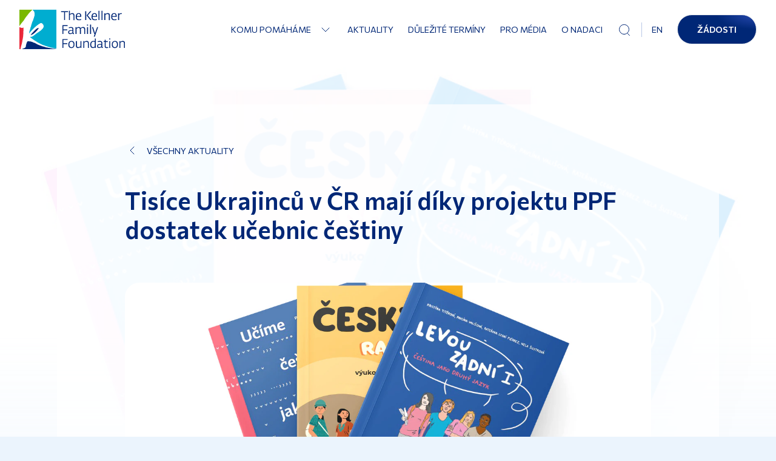

--- FILE ---
content_type: text/html; charset=utf-8
request_url: https://www.kellnerfoundation.cz/aktuality/tisice-ukrajincu-v-cr-maji-diky-projektu-ppf-dostatek-ucebnic-cestiny
body_size: 41189
content:
<!DOCTYPE html><html lang="cs"><head><meta charSet="utf-8"/><title>Tisíce Ukrajinců v ČR mají díky projektu PPF dostatek učebnic češtiny | Nadace The Kellner Family Foundation</title><meta property="og:title" content="Tisíce Ukrajinců v ČR mají díky projektu PPF dostatek učebnic češtiny | Nadace The Kellner Family Foundation"/><meta name="twitter:title" content="Tisíce Ukrajinců v ČR mají díky projektu PPF dostatek učebnic češtiny"/><meta name="description" content="Nadace The Kellner Family Foundation a Nadace PPF bezplatně poskytly výukové materiály češtiny a další vzdělávací pomůcky desítkám tisíc Ukrajinců v České republice. Projekt Učebnice pro Ukrajinu se s..."/><meta property="og:description" content="Nadace The Kellner Family Foundation a Nadace PPF bezplatně poskytly výukové materiály češtiny a další vzdělávací pomůcky desítkám tisíc Ukrajinců v České republice. Projekt Učebnice pro Ukrajinu se s..."/><meta name="twitter:description" content="Nadace The Kellner Family Foundation a Nadace PPF bezplatně poskytly výukové materiály češtiny a další vzdělávací pomůcky desítkám tisíc Ukrajinců v České republice. Projekt Učebnice pro Ukrajinu se s..."/><meta property="og:image" content="https://www.datocms-assets.com/58599/1653994157-upu-1280px-tkff-bezorezu-71.jpg?auto=format&amp;fit=max&amp;w=1200"/><meta property="og:image:width" content="1200"/><meta property="og:image:height" content="800"/><meta property="og:image:alt" content="Učebnice pro Ukrajinu, čeština pro cizince"/><meta name="twitter:image" content="https://www.datocms-assets.com/58599/1653994157-upu-1280px-tkff-bezorezu-71.jpg?auto=format&amp;fit=max&amp;w=1200"/><meta name="twitter:image:alt" content="Učebnice pro Ukrajinu, čeština pro cizince"/><meta property="og:locale" content="cs"/><meta property="og:type" content="article"/><meta property="og:site_name" content="Nadace The Kellner Family Foundation"/><meta property="article:modified_time" content="2022-09-01T12:24:18Z"/><meta property="article:publisher" content="https://www.facebook.com/kellnerfoundation/"/><meta name="twitter:card" content="summary"/><link sizes="16x16" type="image/png" rel="icon" href="https://www.datocms-assets.com/58599/1638777548-android-chrome-192x192.png?auto=format&amp;h=16&amp;w=16"/><link sizes="32x32" type="image/png" rel="icon" href="https://www.datocms-assets.com/58599/1638777548-android-chrome-192x192.png?auto=format&amp;h=32&amp;w=32"/><link sizes="96x96" type="image/png" rel="icon" href="https://www.datocms-assets.com/58599/1638777548-android-chrome-192x192.png?auto=format&amp;h=96&amp;w=96"/><link sizes="192x192" type="image/png" rel="icon" href="https://www.datocms-assets.com/58599/1638777548-android-chrome-192x192.png?auto=format&amp;h=192&amp;w=192"/><meta name="viewport" content="minimum-scale=1, initial-scale=1, width=device-width, shrink-to-fit=no, viewport-fit=cover"/><link rel="manifest" href="/manifest.json"/><meta name="msapplication-TileColor" content="#00aba9"/><meta name="theme-color" content="#61279e"/><meta name="application-name" content="Nadace The Kellner Family Foundation"/><meta name="apple-mobile-web-app-capable" content="yes"/><meta name="apple-mobile-web-app-status-bar-style" content="default"/><meta name="apple-mobile-web-app-title" content="Nadace The Kellner Family Foundation"/><meta name="format-detection" content="telephone=no"/><meta name="mobile-web-app-capable" content="yes"/><meta name="msapplication-config" content="/browserconfig.xml"/><meta name="next-head-count" content="34"/><link rel="preconnect" href="https://fonts.googleapis.com"/><link rel="preconnect" href="https://fonts.gstatic.com" crossorigin="true"/><link rel="preconnect" href="https://fonts.gstatic.com" crossorigin /><link rel="preload" href="/_next/static/css/0084c51ef13407d4.css" as="style"/><link rel="stylesheet" href="/_next/static/css/0084c51ef13407d4.css" data-n-g=""/><link rel="preload" href="/_next/static/css/646ea3d7cb645f91.css" as="style"/><link rel="stylesheet" href="/_next/static/css/646ea3d7cb645f91.css" data-n-p=""/><link rel="preload" href="/_next/static/css/6f96e21cbdde3694.css" as="style"/><link rel="stylesheet" href="/_next/static/css/6f96e21cbdde3694.css"/><link rel="preload" href="/_next/static/css/403625c0be0a3b90.css" as="style"/><link rel="stylesheet" href="/_next/static/css/403625c0be0a3b90.css"/><link rel="preload" href="/_next/static/css/603f21cbff7cdb64.css" as="style"/><link rel="stylesheet" href="/_next/static/css/603f21cbff7cdb64.css"/><noscript data-n-css=""></noscript><script defer="" nomodule="" src="/_next/static/chunks/polyfills-c67a75d1b6f99dc8.js"></script><script defer="" src="/_next/static/chunks/371.44d13ce3906fc8bc.js"></script><script defer="" src="/_next/static/chunks/18.297e7d542243388a.js"></script><script defer="" src="/_next/static/chunks/534.e399c08f03820d96.js"></script><script src="/_next/static/chunks/webpack-db4d9cdc1c019ca6.js" defer=""></script><script src="/_next/static/chunks/framework-bb5c596eafb42b22.js" defer=""></script><script src="/_next/static/chunks/main-ed81ea6c5621f78d.js" defer=""></script><script src="/_next/static/chunks/pages/_app-d12c6426bfcfa661.js" defer=""></script><script src="/_next/static/chunks/29c1a539-164830fd3ea015e0.js" defer=""></script><script src="/_next/static/chunks/5c0b189e-9b5e18761b09f76f.js" defer=""></script><script src="/_next/static/chunks/38-80e1372b89b33063.js" defer=""></script><script src="/_next/static/chunks/373-1aebcdbc766cb333.js" defer=""></script><script src="/_next/static/chunks/109-c0c8d7cb1cbe4f4f.js" defer=""></script><script src="/_next/static/chunks/383-86fce18a8188707c.js" defer=""></script><script src="/_next/static/chunks/pages/%5B%5B...slug%5D%5D-b418d62e62f3c390.js" defer=""></script><script src="/_next/static/353ygoaXSgBiIjr53nhQS/_buildManifest.js" defer=""></script><script src="/_next/static/353ygoaXSgBiIjr53nhQS/_ssgManifest.js" defer=""></script><style data-href="https://fonts.googleapis.com/css2?family=Commissioner:wght@300;400;600;700&display=swap">@font-face{font-family:'Commissioner';font-style:normal;font-weight:300;font-display:swap;src:url(https://fonts.gstatic.com/l/font?kit=tDaH2o2WnlgI0FNDgduEk4jAhwgumbU1SVfU5BD8OuRL8OstC6KOhgvBYWSFJ-Mgdrgiju6fF8meZm0rk4eF-ZugTJ1dGPQ&skey=2931d82ac57ea660&v=v24) format('woff')}@font-face{font-family:'Commissioner';font-style:normal;font-weight:400;font-display:swap;src:url(https://fonts.gstatic.com/l/font?kit=tDaH2o2WnlgI0FNDgduEk4jAhwgumbU1SVfU5BD8OuRL8OstC6KOhgvBYWSFJ-Mgdrgiju6fF8meZm0rk4eF-ZugTMNdGPQ&skey=2931d82ac57ea660&v=v24) format('woff')}@font-face{font-family:'Commissioner';font-style:normal;font-weight:600;font-display:swap;src:url(https://fonts.gstatic.com/l/font?kit=tDaH2o2WnlgI0FNDgduEk4jAhwgumbU1SVfU5BD8OuRL8OstC6KOhgvBYWSFJ-Mgdrgiju6fF8meZm0rk4eF-ZugTB1aGPQ&skey=2931d82ac57ea660&v=v24) format('woff')}@font-face{font-family:'Commissioner';font-style:normal;font-weight:700;font-display:swap;src:url(https://fonts.gstatic.com/l/font?kit=tDaH2o2WnlgI0FNDgduEk4jAhwgumbU1SVfU5BD8OuRL8OstC6KOhgvBYWSFJ-Mgdrgiju6fF8meZm0rk4eF-ZugTCRaGPQ&skey=2931d82ac57ea660&v=v24) format('woff')}@font-face{font-family:'Commissioner';font-style:normal;font-weight:300;font-display:swap;src:url(https://fonts.gstatic.com/s/commissioner/v24/tDbw2o2WnlgI0FNDgduEk4jAhwgumbU1SVfU5BD8OuRL8OstC6KOhgvBYWSFJ-Mgdrgiju6fF8m0Z0XaaRg2_rah.woff2) format('woff2');unicode-range:U+0460-052F,U+1C80-1C8A,U+20B4,U+2DE0-2DFF,U+A640-A69F,U+FE2E-FE2F}@font-face{font-family:'Commissioner';font-style:normal;font-weight:300;font-display:swap;src:url(https://fonts.gstatic.com/s/commissioner/v24/tDbw2o2WnlgI0FNDgduEk4jAhwgumbU1SVfU5BD8OuRL8OstC6KOhgvBYWSFJ-Mgdrgiju6fF8m0bkXaaRg2_rah.woff2) format('woff2');unicode-range:U+0301,U+0400-045F,U+0490-0491,U+04B0-04B1,U+2116}@font-face{font-family:'Commissioner';font-style:normal;font-weight:300;font-display:swap;src:url(https://fonts.gstatic.com/s/commissioner/v24/tDbw2o2WnlgI0FNDgduEk4jAhwgumbU1SVfU5BD8OuRL8OstC6KOhgvBYWSFJ-Mgdrgiju6fF8m0aUXaaRg2_rah.woff2) format('woff2');unicode-range:U+0370-0377,U+037A-037F,U+0384-038A,U+038C,U+038E-03A1,U+03A3-03FF}@font-face{font-family:'Commissioner';font-style:normal;font-weight:300;font-display:swap;src:url(https://fonts.gstatic.com/s/commissioner/v24/tDbw2o2WnlgI0FNDgduEk4jAhwgumbU1SVfU5BD8OuRL8OstC6KOhgvBYWSFJ-Mgdrgiju6fF8m0ZUXaaRg2_rah.woff2) format('woff2');unicode-range:U+0102-0103,U+0110-0111,U+0128-0129,U+0168-0169,U+01A0-01A1,U+01AF-01B0,U+0300-0301,U+0303-0304,U+0308-0309,U+0323,U+0329,U+1EA0-1EF9,U+20AB}@font-face{font-family:'Commissioner';font-style:normal;font-weight:300;font-display:swap;src:url(https://fonts.gstatic.com/s/commissioner/v24/tDbw2o2WnlgI0FNDgduEk4jAhwgumbU1SVfU5BD8OuRL8OstC6KOhgvBYWSFJ-Mgdrgiju6fF8m0ZEXaaRg2_rah.woff2) format('woff2');unicode-range:U+0100-02BA,U+02BD-02C5,U+02C7-02CC,U+02CE-02D7,U+02DD-02FF,U+0304,U+0308,U+0329,U+1D00-1DBF,U+1E00-1E9F,U+1EF2-1EFF,U+2020,U+20A0-20AB,U+20AD-20C0,U+2113,U+2C60-2C7F,U+A720-A7FF}@font-face{font-family:'Commissioner';font-style:normal;font-weight:300;font-display:swap;src:url(https://fonts.gstatic.com/s/commissioner/v24/tDbw2o2WnlgI0FNDgduEk4jAhwgumbU1SVfU5BD8OuRL8OstC6KOhgvBYWSFJ-Mgdrgiju6fF8m0akXaaRg2_g.woff2) format('woff2');unicode-range:U+0000-00FF,U+0131,U+0152-0153,U+02BB-02BC,U+02C6,U+02DA,U+02DC,U+0304,U+0308,U+0329,U+2000-206F,U+20AC,U+2122,U+2191,U+2193,U+2212,U+2215,U+FEFF,U+FFFD}@font-face{font-family:'Commissioner';font-style:normal;font-weight:400;font-display:swap;src:url(https://fonts.gstatic.com/s/commissioner/v24/tDbw2o2WnlgI0FNDgduEk4jAhwgumbU1SVfU5BD8OuRL8OstC6KOhgvBYWSFJ-Mgdrgiju6fF8m0Z0XaaRg2_rah.woff2) format('woff2');unicode-range:U+0460-052F,U+1C80-1C8A,U+20B4,U+2DE0-2DFF,U+A640-A69F,U+FE2E-FE2F}@font-face{font-family:'Commissioner';font-style:normal;font-weight:400;font-display:swap;src:url(https://fonts.gstatic.com/s/commissioner/v24/tDbw2o2WnlgI0FNDgduEk4jAhwgumbU1SVfU5BD8OuRL8OstC6KOhgvBYWSFJ-Mgdrgiju6fF8m0bkXaaRg2_rah.woff2) format('woff2');unicode-range:U+0301,U+0400-045F,U+0490-0491,U+04B0-04B1,U+2116}@font-face{font-family:'Commissioner';font-style:normal;font-weight:400;font-display:swap;src:url(https://fonts.gstatic.com/s/commissioner/v24/tDbw2o2WnlgI0FNDgduEk4jAhwgumbU1SVfU5BD8OuRL8OstC6KOhgvBYWSFJ-Mgdrgiju6fF8m0aUXaaRg2_rah.woff2) format('woff2');unicode-range:U+0370-0377,U+037A-037F,U+0384-038A,U+038C,U+038E-03A1,U+03A3-03FF}@font-face{font-family:'Commissioner';font-style:normal;font-weight:400;font-display:swap;src:url(https://fonts.gstatic.com/s/commissioner/v24/tDbw2o2WnlgI0FNDgduEk4jAhwgumbU1SVfU5BD8OuRL8OstC6KOhgvBYWSFJ-Mgdrgiju6fF8m0ZUXaaRg2_rah.woff2) format('woff2');unicode-range:U+0102-0103,U+0110-0111,U+0128-0129,U+0168-0169,U+01A0-01A1,U+01AF-01B0,U+0300-0301,U+0303-0304,U+0308-0309,U+0323,U+0329,U+1EA0-1EF9,U+20AB}@font-face{font-family:'Commissioner';font-style:normal;font-weight:400;font-display:swap;src:url(https://fonts.gstatic.com/s/commissioner/v24/tDbw2o2WnlgI0FNDgduEk4jAhwgumbU1SVfU5BD8OuRL8OstC6KOhgvBYWSFJ-Mgdrgiju6fF8m0ZEXaaRg2_rah.woff2) format('woff2');unicode-range:U+0100-02BA,U+02BD-02C5,U+02C7-02CC,U+02CE-02D7,U+02DD-02FF,U+0304,U+0308,U+0329,U+1D00-1DBF,U+1E00-1E9F,U+1EF2-1EFF,U+2020,U+20A0-20AB,U+20AD-20C0,U+2113,U+2C60-2C7F,U+A720-A7FF}@font-face{font-family:'Commissioner';font-style:normal;font-weight:400;font-display:swap;src:url(https://fonts.gstatic.com/s/commissioner/v24/tDbw2o2WnlgI0FNDgduEk4jAhwgumbU1SVfU5BD8OuRL8OstC6KOhgvBYWSFJ-Mgdrgiju6fF8m0akXaaRg2_g.woff2) format('woff2');unicode-range:U+0000-00FF,U+0131,U+0152-0153,U+02BB-02BC,U+02C6,U+02DA,U+02DC,U+0304,U+0308,U+0329,U+2000-206F,U+20AC,U+2122,U+2191,U+2193,U+2212,U+2215,U+FEFF,U+FFFD}@font-face{font-family:'Commissioner';font-style:normal;font-weight:600;font-display:swap;src:url(https://fonts.gstatic.com/s/commissioner/v24/tDbw2o2WnlgI0FNDgduEk4jAhwgumbU1SVfU5BD8OuRL8OstC6KOhgvBYWSFJ-Mgdrgiju6fF8m0Z0XaaRg2_rah.woff2) format('woff2');unicode-range:U+0460-052F,U+1C80-1C8A,U+20B4,U+2DE0-2DFF,U+A640-A69F,U+FE2E-FE2F}@font-face{font-family:'Commissioner';font-style:normal;font-weight:600;font-display:swap;src:url(https://fonts.gstatic.com/s/commissioner/v24/tDbw2o2WnlgI0FNDgduEk4jAhwgumbU1SVfU5BD8OuRL8OstC6KOhgvBYWSFJ-Mgdrgiju6fF8m0bkXaaRg2_rah.woff2) format('woff2');unicode-range:U+0301,U+0400-045F,U+0490-0491,U+04B0-04B1,U+2116}@font-face{font-family:'Commissioner';font-style:normal;font-weight:600;font-display:swap;src:url(https://fonts.gstatic.com/s/commissioner/v24/tDbw2o2WnlgI0FNDgduEk4jAhwgumbU1SVfU5BD8OuRL8OstC6KOhgvBYWSFJ-Mgdrgiju6fF8m0aUXaaRg2_rah.woff2) format('woff2');unicode-range:U+0370-0377,U+037A-037F,U+0384-038A,U+038C,U+038E-03A1,U+03A3-03FF}@font-face{font-family:'Commissioner';font-style:normal;font-weight:600;font-display:swap;src:url(https://fonts.gstatic.com/s/commissioner/v24/tDbw2o2WnlgI0FNDgduEk4jAhwgumbU1SVfU5BD8OuRL8OstC6KOhgvBYWSFJ-Mgdrgiju6fF8m0ZUXaaRg2_rah.woff2) format('woff2');unicode-range:U+0102-0103,U+0110-0111,U+0128-0129,U+0168-0169,U+01A0-01A1,U+01AF-01B0,U+0300-0301,U+0303-0304,U+0308-0309,U+0323,U+0329,U+1EA0-1EF9,U+20AB}@font-face{font-family:'Commissioner';font-style:normal;font-weight:600;font-display:swap;src:url(https://fonts.gstatic.com/s/commissioner/v24/tDbw2o2WnlgI0FNDgduEk4jAhwgumbU1SVfU5BD8OuRL8OstC6KOhgvBYWSFJ-Mgdrgiju6fF8m0ZEXaaRg2_rah.woff2) format('woff2');unicode-range:U+0100-02BA,U+02BD-02C5,U+02C7-02CC,U+02CE-02D7,U+02DD-02FF,U+0304,U+0308,U+0329,U+1D00-1DBF,U+1E00-1E9F,U+1EF2-1EFF,U+2020,U+20A0-20AB,U+20AD-20C0,U+2113,U+2C60-2C7F,U+A720-A7FF}@font-face{font-family:'Commissioner';font-style:normal;font-weight:600;font-display:swap;src:url(https://fonts.gstatic.com/s/commissioner/v24/tDbw2o2WnlgI0FNDgduEk4jAhwgumbU1SVfU5BD8OuRL8OstC6KOhgvBYWSFJ-Mgdrgiju6fF8m0akXaaRg2_g.woff2) format('woff2');unicode-range:U+0000-00FF,U+0131,U+0152-0153,U+02BB-02BC,U+02C6,U+02DA,U+02DC,U+0304,U+0308,U+0329,U+2000-206F,U+20AC,U+2122,U+2191,U+2193,U+2212,U+2215,U+FEFF,U+FFFD}@font-face{font-family:'Commissioner';font-style:normal;font-weight:700;font-display:swap;src:url(https://fonts.gstatic.com/s/commissioner/v24/tDbw2o2WnlgI0FNDgduEk4jAhwgumbU1SVfU5BD8OuRL8OstC6KOhgvBYWSFJ-Mgdrgiju6fF8m0Z0XaaRg2_rah.woff2) format('woff2');unicode-range:U+0460-052F,U+1C80-1C8A,U+20B4,U+2DE0-2DFF,U+A640-A69F,U+FE2E-FE2F}@font-face{font-family:'Commissioner';font-style:normal;font-weight:700;font-display:swap;src:url(https://fonts.gstatic.com/s/commissioner/v24/tDbw2o2WnlgI0FNDgduEk4jAhwgumbU1SVfU5BD8OuRL8OstC6KOhgvBYWSFJ-Mgdrgiju6fF8m0bkXaaRg2_rah.woff2) format('woff2');unicode-range:U+0301,U+0400-045F,U+0490-0491,U+04B0-04B1,U+2116}@font-face{font-family:'Commissioner';font-style:normal;font-weight:700;font-display:swap;src:url(https://fonts.gstatic.com/s/commissioner/v24/tDbw2o2WnlgI0FNDgduEk4jAhwgumbU1SVfU5BD8OuRL8OstC6KOhgvBYWSFJ-Mgdrgiju6fF8m0aUXaaRg2_rah.woff2) format('woff2');unicode-range:U+0370-0377,U+037A-037F,U+0384-038A,U+038C,U+038E-03A1,U+03A3-03FF}@font-face{font-family:'Commissioner';font-style:normal;font-weight:700;font-display:swap;src:url(https://fonts.gstatic.com/s/commissioner/v24/tDbw2o2WnlgI0FNDgduEk4jAhwgumbU1SVfU5BD8OuRL8OstC6KOhgvBYWSFJ-Mgdrgiju6fF8m0ZUXaaRg2_rah.woff2) format('woff2');unicode-range:U+0102-0103,U+0110-0111,U+0128-0129,U+0168-0169,U+01A0-01A1,U+01AF-01B0,U+0300-0301,U+0303-0304,U+0308-0309,U+0323,U+0329,U+1EA0-1EF9,U+20AB}@font-face{font-family:'Commissioner';font-style:normal;font-weight:700;font-display:swap;src:url(https://fonts.gstatic.com/s/commissioner/v24/tDbw2o2WnlgI0FNDgduEk4jAhwgumbU1SVfU5BD8OuRL8OstC6KOhgvBYWSFJ-Mgdrgiju6fF8m0ZEXaaRg2_rah.woff2) format('woff2');unicode-range:U+0100-02BA,U+02BD-02C5,U+02C7-02CC,U+02CE-02D7,U+02DD-02FF,U+0304,U+0308,U+0329,U+1D00-1DBF,U+1E00-1E9F,U+1EF2-1EFF,U+2020,U+20A0-20AB,U+20AD-20C0,U+2113,U+2C60-2C7F,U+A720-A7FF}@font-face{font-family:'Commissioner';font-style:normal;font-weight:700;font-display:swap;src:url(https://fonts.gstatic.com/s/commissioner/v24/tDbw2o2WnlgI0FNDgduEk4jAhwgumbU1SVfU5BD8OuRL8OstC6KOhgvBYWSFJ-Mgdrgiju6fF8m0akXaaRg2_g.woff2) format('woff2');unicode-range:U+0000-00FF,U+0131,U+0152-0153,U+02BB-02BC,U+02C6,U+02DA,U+02DC,U+0304,U+0308,U+0329,U+2000-206F,U+20AC,U+2122,U+2191,U+2193,U+2212,U+2215,U+FEFF,U+FFFD}</style></head><body><div id="__next" data-reactroot=""><div class="Layout_layout__Y2OaS"><div class="Navbar_navbar__L5G6m" data-datocms-noindex="true"><div class="Navbar_navbarContent__L1KCo"><a title="Homepage" href="/"><span class="Icon_wrapper__RPTNb w-6 h-6 Navbar_logo__lnF3b"><svg fill="none" xmlns="http://www.w3.org/2000/svg" viewBox="0 0 172 64"><path fill="#fff" d="M0 0h59.535v64H0z"></path><path fill-rule="evenodd" clip-rule="evenodd" d="M1.904 63.847v-.05c0-.052.047-.052.047-.102v-.153c0-.051-.047 0-.047-.102v-.204c.047 0 .047 0 .047-.05v-.255c0-.102.048-.102.048-.204s.047-.05.047-.102v-.153c0-.05.048-.05.048-.101 0-.051.048-.102.048-.153v-.204c-.048 0 0-.102 0-.153 0-.101.047-.05.047-.152 0-.051.048-.102.048-.102 0-.102.047-.051.047-.153.048 0 .048-.204.048-.306h.047v-.05c0-.051 0-.051.048-.051 0-.051.048-.051.048-.102v-.153c0-.153.047-.204.047-.356.095 0 .048-.306.095-.306l.048-.153c0-.101.048-.05.048-.152.047 0 0-.051.047-.051.048 0 .048-.255.048-.306 0-.05-.048-.356-.048-.356l.048-.153c.047 0 .047-.05.047-.102v-.05l.048-.103c.048 0 .048-.102.095-.102.048 0 .048-.254.048-.305.047 0 .047-.153.095-.153 0 0 0-.102.048-.102.047 0 .047-.152.047-.152l.048-.102v-.305c0-.102.047-.052.047-.153h.048v-.051c.047 0 0 0 .047-.051v-.102c.048 0 0-.051 0-.051v-.051c0-.05.048.051.048-.05v-.052s.048-.102.048-.153v-.254c0-.102.047-.102.047-.204v-.153c0-.101.048 0 .048-.101v-.204c.047-.051.047 0 .047-.102l.048-.05.048-.103v-.05c0-.052.047 0 .047-.102v-.153c.048 0 .048-.051.048-.102 0-.102.047-.051.047-.153.048 0 .048-.153.048-.203 0-.051.048-.153.048-.153l.047-.204v-.204c0-.05.048-.101.048-.152 0-.102.047-.051.047-.102v-.102s0-.102.048-.102c0-.05 0-.102.048-.102v-.254c0-.051.047 0 .047-.051v-.051s.048-.102.048-.153v-.102c0-.102.047 0 .047-.102 0 0 0-.101.048-.101v-.255c0-.102.047-.05.047-.153v-.204c0-.05.048-.05.048-.101v-.509c.048 0-.048-.102.048-.102v-.102c0-.051.047-.051.047-.102v-.102l.048-.153.047-.203c0-.051.048-.102.048-.153.095 0 0-.153 0-.153v-.152c0-.052.048-.052.048-.102 0-.051 0-.102.047-.102v-.204c.048 0 0-.05.048-.102v-.05c0-.052.047 0 .047-.052v-.51c.048-.05 0-.102 0-.153 0-.05-.047-.152 0-.203 0-.051.048-.051.048-.102l.048-.051v-.05c.095 0 0-.052.047-.052 0-.05.048-.05.048-.102 0 0 0-.102.047-.102.048 0 0-.203 0-.203 0-.051 0-.102.048-.102v-.152c.047 0 0-.052.047-.103v-.101c0-.051 0 0 .048 0v-.102c0-.051.048 0 .048-.102v-.153l.047-.102c.048 0-.047-.152.048-.152 0-.255.047-.459.047-.713 0-.051.048-.102.048-.153l.048-.102v-.255c0-.05 0-.101.047-.101v-.102c.048 0 0-.051 0-.102v-.306l.048-.407c0-.05.047 0 .047-.05v-.102c0-.052 0-.102.048-.102v-.051c-.048 0 0-.204 0-.204.048 0 .095-.102.095-.153 0-.05 0-.153.048-.153v-.407c0-.05 0-.102.047-.102v-.102s.095-.305.048-.305v-.153s-.048 0-.048-.05v-.103c0-.102.048 0 .048-.102V41.9c.048 0 .048 0 .048-.05 0-.103.047-.205.047-.357v-.153c0-.051.048 0 .048-.051v-.051c0-.05.047 0 .047-.05v-.306s-.047 0-.047-.051c0-.102.047-.051.047-.102v-.153c0-.05 0-.05-.047-.05v-.154c0-.05.047-.05.047-.152h.048v-.459c0-.203.047-.356.047-.56v-.254c0-.051-.047-.204 0-.204v-.255c0-.101.048-.152.048-.305v-.102s-.048-.204 0-.204l.048-.152v-.051h.047v-.255c0-.102-.047-.102-.047-.153 0-.102.095-.254.047-.356v-.051h-.047v-.102c-.048 0-.048-.102-.048-.153 0-.05-.048-.05-.048-.101v-.459c.048 0 0-.153 0-.153v-.305c0-.05 0-.102-.047-.102v-.356c.047 0 .047 0 .047-.051s.048 0 .048-.102c0-.051.048-.051.048-.102v-.153c.047 0 .047-.05.047-.05v-.408c.048 0 0-.05 0-.102 0-.05 0-.05.048-.05v-.204c0-.051 0-.051-.048-.051v-.306c.048 0 .048 0 .048-.05 0-.102-.048-.052-.048-.154v-.152c0-.051 0-.051.048-.051v-.102c0-.05-.048-.05-.048-.102v-.254c.095 0 .048-.102.048-.153v-.917c0-.05-.048-.356-.048-.356l.048-.153v-.204c0-.203.047-.254.047-.458v-.203c0-.052.048.05.048-.052v-.05c0-.051-.048 0-.048-.102v-.661c.048 0 .048-.051.048-.102 0-.05-.048.05-.048-.05v-.052c-.047 0 0-.05-.047-.05l-.048-.103c0-.05-.047-.05-.047-.102h-.096l-.047.052c-.143.101-.143.05-.143.101h-.095c0 .051-.048.051-.048.051-.047 0-.047 0-.047.051-.048 0-.048.051-.095.051-.048 0 0 .051-.048.051H5.52c-.047 0-.142.05-.19.05-.048 0-.095.052-.095.103-.048 0-.048.05-.095.05 0 0-.048.052-.048 0 0-.05-.095.052-.095-.05h-.19c0 .05-.143.05-.19.05h-.144c0-.05 0-.05-.047-.05h-.143c-.048 0-.095.05-.095.05H4.14c-.047 0 0 0 0 .052h-.808c-.096 0-.096-.051-.143-.051-.048 0-.048-.051-.096-.051-.047 0-.047-.051-.095-.051 0 0 0-.051-.047-.051h-.286l-.095-.051c-.048 0 0-.05-.095-.05h-.048c-.143 0-.19-.052-.333-.052 0-.102-.19 0-.19-.05 0 0-.096 0-.096-.052l-.047-.05h-.048c0-.051 0-.051-.047-.051-.048 0-.048-.052-.096-.052 0 0-.047-.05-.095-.05-.047 0-.047 0-.047-.051h-.095c0-.051-.143 0-.143-.051h-.048c-.095 0 0-.051-.047-.051H.999c-.047 0-.095 0-.095-.051H.809c-.048 0 0-.051-.048-.051H.714v-.05H.666l-.047-.052s0-.05-.048-.05c0-.052-.095-.052-.143-.052 0 0-.047.051-.047 0 0 0-.048-.05-.095-.05-.048 0 0-.052-.048-.052s0-.05-.048-.05c0-.051-.047-.102-.047-.102l-.048-.051C.048 28.102.048 28 0 28v36h1.904c-.048-.102 0-.102 0-.153z" fill="#EA2839"></path><path fill-rule="evenodd" clip-rule="evenodd" d="M.05 26.637s.05 0 .05-.05v-.049l.05-.099s.05-.098.05-.148c.05 0 .05 0 .05-.05v-.049c.05 0 .05-.099.05-.099h.05c0-.098.05-.049.05-.098.05-.05.1-.05.1-.1 0-.049.05 0 .05-.098 0 0 .05 0 .05-.05 0-.049.049-.049.049-.098 0 0 .1-.05.1-.1 0-.049.05-.049.05-.098l.05-.05c0-.049.05 0 .05-.049l.05-.05c.05 0 0-.098.05-.098 0 0 0-.148.05-.148s0-.1.1-.1c0-.098.149-.098.149-.197l.05-.05s.05-.098.05-.049v-.05c0-.049.05-.049.05-.098 0-.05.05-.099.1-.099 0-.05.05-.05.05-.099.05 0 .1-.049.1-.098l.05-.05v-.099c0-.05 0-.05.05-.05 0-.049.05-.049.05-.098l.05-.099.05-.05.049-.049s.05-.099.05-.05c0-.049.05-.049.05-.049 0-.049.05-.098.05-.098l.05-.1.05-.049s0-.049.05-.049c0-.05.05 0 .05-.05v-.049l.05-.05c.05-.049.1-.049.1-.148.05 0 0-.098.05-.098-.1.05-.05 0-.05 0s.05 0 .05-.05v-.05c.05 0 .05 0 .05-.049h.049c0-.049.1-.099.1-.099 0-.049.05-.049.05-.098l.05-.1.05-.049c.1 0 0-.098.1-.098l.05-.1c0-.049.05-.049.05-.098.05 0 .05 0 .05-.05.05 0 0-.049.05-.049 0 0 0-.099.05-.099 0-.05.049-.099.099-.099 0-.049.05-.049.05-.098 0-.05.05-.05.05-.1.05 0 .05-.049.1-.098 0 0 .05-.05.1-.05 0-.049.05 0 .05-.049h.05l.05-.05c.05 0 .05-.049.05-.049 0-.05 0-.099.05-.099l.049-.049c.05 0 .05-.05.05-.05s.05 0 .05-.049h.05l.05-.099c.05 0 0-.05.05-.05 0-.098.05-.049.05-.098 0-.05.05-.05.05-.099.05 0 .1-.05.1-.099.05 0 .05-.099.1-.099 0-.049.05-.049.05-.148.05 0 .05-.099.099-.099v-.049s.05 0 .05-.05c0-.049.1-.049.1-.098l.05-.1h.05c0-.049.05-.049.05-.049 0-.049.05-.098.1-.098v-.05c.05 0 .05 0 .05-.05l.1-.098.05-.05s.049-.049.049-.098l.05-.1c.05 0 .05-.049.1-.049 0 0 .05-.049.05-.098l.1-.1c.05-.049 0-.098.1-.098v-.05c0-.049.05 0 .05-.049 0-.05.05-.05.05-.099l.05-.05s.05 0 .05-.049l.049-.049c.05 0 .05 0 .05-.05.05 0 0-.049.05-.049 0 0 0-.099.05-.099h.05c0-.05.05-.099.05-.099 0-.049.05-.049.05-.098l.05-.1c.05 0 .05-.098.05-.098.05 0 .05-.05.1-.099l.05-.05.05-.098c.049 0 .049-.05.049-.05s.1-.049.1-.098l.05-.05c0-.05.05-.05.1-.099.05-.05.05-.099.1-.099 0-.049.05-.049.05-.098 0-.05.05 0 .05-.05l.05-.05c0-.049.05-.049.05-.098 0-.05.05-.099.099-.099 0-.05.05-.05.05-.099h.05s.05-.099.05-.05c0-.049.05-.098.05-.098 0-.05.05-.05.05-.099.05 0 .05-.099.05-.099l.05-.099v-.098c.05 0 .05 0 .05-.05l.05-.099s-.05-.049 0-.049c0 0 .05-.05.05-.099 0-.05.05-.05.05-.05 0-.049.05-.049.05-.098 0-.05.099-.05.099-.099 0-.05.05-.05.05-.099 0-.05.05 0 .05-.05 0 0 .05 0 .05-.049.05 0 0-.049.05-.049l.05-.05s-.05-.049.05-.049v-.099c0-.05.05-.098.05-.148 0-.05.05-.05.05-.148 0 0 .05-.05 0-.05l.05-.05s.05-.048.05-.098.05-.05.05-.05c.05 0 0-.049.05-.049 0 0 .049-.05.049-.099s.05 0 .05-.049c0-.05.05 0 .05-.099.05 0 0-.099.05-.099l.05-.05.05-.048v-.05c0-.05 0 0 .05 0v-.05c0-.049.1-.049.1-.098.05 0 .05-.05.05-.099 0-.05.05-.05.05-.099 0 0 .1-.05.1-.099 0 0 .049 0 .049-.05.05 0 0-.048.05-.048 0-.05.05-.05.05-.1 0-.049 0-.049.05-.049 0-.05 0-.099.05-.148 0 0 .05-.05.05-.099 0 0 .05 0 .05-.05l.05-.049c0-.099.05-.05.05-.099l.05-.049.05-.05.05-.098c.05 0 .099-.1.099-.149.05 0 .05-.049.1-.049 0-.099.05-.05.05-.148.05 0 0-.05.05-.05l.05-.049c.05-.05.05-.099.1-.099.05-.05 0-.148.05-.148 0-.05.05-.05.05-.099 0-.05.05 0 .05-.05 0-.049.05-.049.05-.049 0-.05.05-.05.05-.05v-.049l.05-.05c0-.048.049-.098.099-.098 0-.05.05 0 .05-.05 0-.049.05 0 .05-.049 0 0 .05 0 .05-.05 0-.049.05-.049.05-.049s0-.049.05-.049v-.05c0-.098 0 0 .05-.049v-.05h.05s.05 0 .05-.049l.05-.098.05-.1c0-.049.05-.098.05-.098s0-.05.049-.05c0 0 0-.049.05-.049l.05-.099.1-.099.05-.099c0-.049.05 0 .05-.049 0-.05.05-.099.05-.05l.05-.098c.05 0 0-.05.05-.05l.05-.05.05-.049c.05 0 .05-.049.05-.049h.049v-.05s0-.049.05-.049c0-.05.05-.099.05-.148 0 0 0-.05.05-.05v-.049c.05 0 .1-.099.1-.148 0-.05.05-.05.05-.05 0-.049.1-.049.1-.148.05 0 .05-.05.05-.05 0-.049 0 0 .05-.049l.05-.098v-.05c.05 0 .05 0 .05-.05l.049-.049c0-.05.15-.05.15-.099l.1-.098c.05 0 .05-.05.05-.1.05 0 .05-.049.05-.049s.05-.098.1-.098l.05-.05c.05 0 0-.05.05-.05v-.049l.05-.05v-.049c.049 0 .049 0 .049-.049 0 0 0-.05.05-.05s0-.049.05-.049c0 0 .05-.099.1-.099 0-.05 0-.099.05-.099 0 0 .1-.049.1-.098 0-.05.05-.05.05-.149.05 0 .05-.098.1-.098 0 0 .05-.05.05-.1 0 0 .05-.098.1-.098l.049-.05c0-.049 0 0 .05 0V7.66c0-.05.05-.05.05-.05l.05-.098s.05-.05.05-.1c0-.048.05 0 .05-.098.05 0 0-.05.05-.05l.05-.049s.05 0 .05-.05c.05 0 0 0 .05-.049v-.049s.05 0 .05-.05l.05-.049h.05c0-.05.049-.05.049-.099l.05-.099s.05-.049.05-.098c.05 0 .05 0 .05-.05l.05-.05c0-.049.05-.098.1-.098l.05-.05c.05 0 .05-.049.05-.098l.05-.1c.05 0 .05-.049.05-.049.05 0 .05-.049.05-.049v-.05h.05c.049 0 0-.098.049-.098 0-.05.1-.198.15-.198l.05-.05.1-.098.05-.05s.05-.049.1-.049c0-.099.1-.148.15-.198l.049-.099c.05 0 .05-.049.05-.098l.1-.05.05-.099.05-.148h.05l.05-.05.1-.049.05-.05.05-.049c.05 0 .05-.049.1-.049 0-.05.049-.099.049-.099.05-.05.05-.148.15-.148 0-.05.05-.05.05-.099.05 0 .1-.05.1-.099l.05-.05v-.049h.05s.05 0 .05-.049l.05-.05.05-.049c0-.05.05-.05.05-.099.049 0 0-.05.049-.05 0 0 .05 0 .05-.049l.05-.049c0-.05 0-.05.05-.05l.15-.148c.05-.05.1-.148.15-.148 0-.099.1-.099.15-.198 0 0 .049-.049.049-.098 0-.05.1-.05.1-.1.05 0 .1-.098.15-.148l.1-.049c0-.05.1-.05.1-.05 0-.049.05 0 .05-.049.05 0 .05-.05.05-.05s.05-.049.099-.049l.1-.098c.05 0 .05-.1.1-.149.05 0 0-.05.05-.05h.05c.05 0 .05-.049.05-.049.05 0 .05-.098.1-.098l.1-.1c0-.049.05 0 .05-.098l.05-.05.099-.098c.05 0 0-.05.1-.05 0-.05 0-.05.05-.05l.1-.098.05-.05c0-.049.05-.098.1-.098 0-.05.05-.1.1-.1 0-.049.149-.098.149-.147l.05-.1.1-.098h.05v-.05h.05s.05-.049.1-.049c0-.05.05-.05.1-.099 0-.05.1-.05.1-.099s.049-.098.049-.098c0-.05.1-.05.1-.1 0 0 0-.049.05-.049s0-.05.05-.05l.05-.098c.05 0 .05-.099.1-.099h.05c.05 0 0 0 .05-.05h.05c-.05 0 .05-.049.05-.049L21.117 0h.05H0v26.538c0 .148.05.148.05.1z" fill="#7AB800"></path><path fill-rule="evenodd" clip-rule="evenodd" d="M21.337.2c0 .1.15.05.15.151.05 0 .05.05.1.05 0 0 0 .05.05.05s.05.05.05.1.05 0 .05.101c.05 0 .05.05.1.1l.05.05.05.05.05.05c0 .051.05.051.05.101.05 0 .05.1.1.1s.1.05.1.1c.05 0 .05.05.05.151.05 0 .05.05.05.1.05 0 .05.1.1.1h.05v.051l.05.05c0 .05.05.05.05.05v.05h.05l.05.05h.05v.05h.05c0 .051.05.101.05.101l.1.05.05.05s0 .05.05.05l.05.05c.05 0 .05.05.1.101.05 0 .05-.05.05.05.05 0 .1 0 .1.05.05 0 .15.1.15.15l.05.101v.05c0 .05.05.05.05.1 0 0 .05 0 .05.05 0 0 .05 0 .05.05l.049.101s0 .05.05.05l.05.05.05.1.05.101c0 .1.05.15.05.2 0 .101.05.101.05.252.05 0 0 .1 0 .1.05 0 .05.05.05.1-.15.1-.1.1-.1.2 0 .051 0 .201.05.201l.05.1v.05h.05l.05.051s.05 0 .05.05c.05 0 0 .05.05.05l.05.1c0 .101.05.05.05.151 0 .05 0 .1.05.15v.05h.05v.051c.05.1 0 .25 0 .401v.452c.1 0 .05.3.05.35v.453c0 .05.05 0 .05.05 0 0 .05.15 0 .2-.05 0 0 .051 0 .101 0 .1-.05.05-.05.15v.201c0 .05-.05 0-.05.05v.402c0 .1-.05.15-.05.25v.753c0 .05-.05.1-.05.15v.201c0 .05-.05.05-.05.1v.3c-.05 0 0 .1-.05.1v.1h-.05v.151c0 .05 0 .301-.1.301v.15c-.05 0-.05 0-.05.05 0 0 0 .101-.05.101l-.05.1c-.05 0-.05.1-.05.151v.05c0 .05 0 .05-.05.05v.1c0 .05 0 .05-.05.05v.201c0 .05-.05-.05-.05.05v.251c0 .05-.05 0-.05.05s-.05.1-.05.201v.15c0 .05-.05-.05-.05.05 0 .05 0 .05-.05.05v.101c0 .05 0 .05-.05.05 0 .05 0 .15-.05.15 0 .101-.05.101-.05.201v.151c0 .05 0 .05-.05.05v.05c0 .05-.05.15-.05.2v.051c0 .05 0 .05-.05.05v.05c-.05 0 0 .15-.05.15s0 .151-.05.151c0 .05 0 .1-.05.1v.05c0 .05 0 .05-.05.05v.301l-.05.101-.05.05-.05.05v.05c0 .05 0 .05-.05.05v.101c0 .05-.05.1-.05.1v.15c0 .101-.05.101-.05.151-.05 0-.05.1-.05.1 0 .05-.05.101-.05.201l-.05.1s-.05 0-.05.05c-.05 0-.05.051-.05.051v.05c-.05 0-.05 0-.05.05v.1c0 .05 0 .1-.05.1v.101c0 .05-.05.05-.05.1v.05l-.05.05c-.05.051-.05.101-.05.151 0 .05 0 .1-.05.1v.1c0 .051-.05.051-.05.101v.1c-.049 0-.049.05-.049.1 0 .051-.05 0-.05.051v.401c0 .05-.05.05-.05.1s-.05 0-.05.05c0 0 0 .05-.05.05-.05.051-.05.151-.05.252v.15c-.05 0-.1.15-.1.15s-.05 0-.05.05c-.05 0-.05 0-.05.051 0 0-.05 0-.05.05v.05c0 .05-.05.05-.05.1-.05 0-.05.151-.05.151-.05 0 0 .05-.05.05 0 0 0 .05-.05.05v.05c-.05 0-.05 0-.05.05v.251c0 .05-.05 0-.05.05v.05c0 .05-.05.101-.05.151 0 .05-.05.1-.05.1v.05c-.1 0 0 .05-.05.05s0 .051-.05.051-.05.05-.05.1c-.1 0-.1.201-.15.201 0 .05 0 .05-.05.05 0 .05-.05.05-.05.05 0 .05-.05 0-.05.05v.05c0 .1-.05.1-.05.251v.15c-.1 0 0 .051-.05.051l-.05.1-.05.1c-.05 0 .05.1-.05.1v.101c0 .05.05.05-.05.05v.1c0 .05-.049.101-.049.151 0 .05-.05.05-.05.1s-.05.05-.05.1c0 .051-.05 0-.05.051v.1s-.05.301-.05.351v.05c0 .05-.05 0-.05.05v.252c0 .05 0 .05-.05.05v.1c-.05.05 0 .15-.05.15 0 .1-.1.15-.1.251 0 .05 0 .15-.05.15 0 .05 0 .05-.05.05l-.05.101-.05.1-.05.05s0 .05-.05.05 0 .151 0 .151-.05.1-.05.15c0 .05-.05 0-.05.05v.101c0 .05-.05 0-.05.05v.251c0 .05-.05.05-.05.1v.1l-.1.252c0 .05-.05.05-.05.1v.05c0 .05 0 .05-.05.05v.2c0 .101-.05.151-.05.252l-.05.1c-.05 0 .05.05-.05.05v.15c0 .1-.05.1-.05.201 0 .05-.05 0-.05.05v.1c0 .1-.05.05-.05.151v.05l-.05.1v.1c0 .051 0 .051-.05.051v.1c-.05 0 0 .1 0 .15l-.05.151c-.05 0 .05.1-.05.1h-.049s-.05.201 0 .201.05.351 0 .351 0 .1-.05.1c0 0-.05.151-.1.151l-.05.05c0 .05-.05.05-.05.05v.251c0 .05-.05 0-.05.1 0 .05-.05.1-.05.151h-.05v.1c-.05 0 0 .05 0 .05h-.05v.201c0 .05-.05 0-.05.05s0 .1-.05.1c0 .05 0 .05-.05.1-.05 0-.05.051-.05.101-.05 0-.05.05-.05.05 0 .05-.05 0-.05.1 0 .101-.05.201-.05.302.05 0 0 .25 0 .3 0 .05-.05 0-.05.1v.402c0 .05-.05.05-.05.1v.05c0 .05-.05.05-.05.1 0 .051-.05 0-.05.051 0 .05-.05 0-.05.05v.2c0 .051 0 .151-.05.151s0 .15-.05.15v.05c0 .051-.05 0-.05.101v.1c0 .05-.05 0-.05.05s0 .352-.05.352 0 .15-.05.15c0 .05-.05.1-.05.15l-.05.05v.051c-.05 0-.05 0-.05.05h-.05v.1c0 .05-.05-.05-.05.05 0 .05-.049.252.05.252v.1c-.05 0 0 .05-.05.05v.05c0 .1-.049 0-.049.1v.05c0 .1 0 .1-.05.151 0 .05-.05.05-.05.1s0 0-.05 0v.1c0 .05-.05 0-.05.05 0 .051-.05.051-.05.101-.05 0-.05.1-.05.1-.05 0 0 .05 0 .05v.05c0 .05 0 0-.05.05-.05 0-.05.202-.1.202v.15c0 .05-.05.1-.05.15v.15c0 .051-.05.051-.05.101 0 .05-.05 0-.05.1-.05 0-.05.1-.05.151v.25c0 .051 0 .051-.05.051v.1c0 .05-.05.1-.05.15l-.05.05c-.05 0 0 .051-.05.051v.452c0 .1-.05.2-.05.3 0 .05 0 .15-.05.15v.152l-.05.05-.05.151s-.05.1-.05.15c0 0 0 .1-.05.1l-.05.252v.2c0 .05-.05.1-.05.15v.101c-.1 0 0 .1-.05.1l-.05.1-.05.1c0 .101-.05.051-.05.151v.05c0 .05-.1.251-.05.352v.05h.05s.05.1.1.1h.05c.05 0 0 .05.05.05s.1-.05.1-.05c.05 0 .05-.05.1-.05 0-.05.05-.05.05-.05.05 0 .05-.05.05-.1 0 0 0-.05.05-.05l.05-.05c.05 0 .05-.101.05-.101.05 0 0 0 .05-.05l.05-.05h.05c0-.05 0-.05.05-.05v-.05c0-.05.05 0 .05-.05v-.051c0-.05.05-.05.05-.05l.1-.1.05-.1s.05-.051.1-.051c0 0 .05-.1.1-.1s.05-.1.1-.1c0 0 .1-.05.1-.101l.05-.05.05-.05c.05 0 .05-.1.05-.1.05 0 .05-.1.1-.1s.05-.051.05-.051h.05c0-.05.05-.05.05-.05l.05-.1.05-.05s.05 0 .05-.05l.05-.051s.05-.05.05-.1l.1-.05c.05 0 0-.05.1-.05v-.05c.05 0 .05 0 .05-.05 0-.051.05 0 .05-.051 0-.05.05-.1.05-.2 0 0 .05-.05.05-.101v-.05c.1 0 0 0 .05-.05 0-.05 0 0 .05-.05s0-.1.05-.1.05-.051.1-.051l.05-.1h.1c0-.1 0 0 .049-.05.05 0 .05-.1.05-.1l.05-.05v-.051c.05 0 .05 0 .05-.05l.05-.05c.05 0 0-.05.05-.05v-.05s.05 0 .05-.05c0-.101.15-.051.15-.151h.05c.05 0 0-.05.05-.05l.05-.05c0-.05.05-.05.05-.101.05 0 .05-.05.1-.05.05-.05-.05-.05.05-.05v-.05h.1l.05-.05c0-.05.05-.05.05-.1.05 0 0-.051.05-.051 0-.1.05 0 .05-.05l.05-.1c0-.05.1-.151.15-.201.05 0 .05-.1.1-.1s.05-.1.1-.1l.05-.05c0-.051.1-.051.1-.101l.099-.05h.05v-.05s.05 0 .05-.05c.05 0 .1-.05.1-.101 0 0 .05 0 .05-.05v-.05c.05 0 0 0 .05-.05h.05c.05 0 0-.05 0-.05l.05-.05c0-.051.05-.051.05-.051l.05-.05c.05 0 0-.05 0-.05h.05c0-.05.1-.05.1-.1 0 0 .1-.05.1-.1 0-.051.05-.101.1-.101s.1-.05.1-.1.05 0 .05-.05c0 0 .05-.05.05-.101 0 0 .05 0 .05-.05l.05-.05c.05 0 .05-.1.1-.1l.15-.151.05-.05c.05 0 .1-.05.1-.05l.05-.05c.049 0 .049-.05.099-.05 0-.05.05-.101.1-.101 0 0 .05-.05.05-.1s.1 0 .1-.05l.05-.05v-.05c0-.051 0 0 .05-.051l.05-.05c0-.05.05-.1.05-.1.05 0 .1-.05.1-.05s.1-.05.05-.05c0 0 .05 0 .05-.05 0-.051.1-.051.1-.051v-.05c.05 0 .05-.05.05-.05.05 0 .05-.1.05-.1.05 0 .05-.05.05-.101.05 0 .05 0 .05-.05l.1-.1.05-.1s.05 0 .05-.051h.05v-.05c0-.05.05 0 .05 0v-.05s.15-.1.15-.15c0-.05 0-.05.05-.05 0-.051 0-.051.05-.051 0-.05.05-.1.1-.1 0-.05.049-.1.099-.1l.1-.101c0-.05.1-.05.1-.1s.05-.05.05-.05.05-.1.1-.1.05-.05.1-.05c0-.051.15-.101.15-.151l.1-.05.05-.05c.05-.05.15-.101.15-.151l.05-.05.05-.05.1-.1c.1 0 .1-.101.2-.151l.15-.15.05-.05h.05c0-.051.05-.101.05-.101.049 0 .049-.05.099-.05 0-.05.1-.1.1-.1v-.05l.05-.051c.05 0 .05-.1.1-.1l.05-.05c0-.05.1-.05.1-.1 0 0 .05.05.05 0 0 0 .05 0 .05-.051l.05-.05c0-.05.1-.05.15-.15 0-.05.1-.05.1-.1 0 0 .05 0 .05-.051 0-.05.05-.05.1-.05l.05-.05c.05 0 .05 0 .05-.05 0 0 0-.05.05-.05.05-.05.1 0 .1-.101.05 0 .05-.05.1-.05l.05-.05s.1-.05.1-.1c0 0 0-.05.05-.05 0-.05 0-.05.05-.05 0-.051.05 0 .05-.051l.049-.05.1-.05c0-.05.1-.05.1-.05s.05-.05.1-.05l.05-.05v-.051h.05l.05-.05h.05l.05-.05.05-.05h.05c.05 0 0-.05.05-.05 0 0 .05 0 .05-.05 0 0 .1-.051.05-.051l.05-.05.15-.05c0-.05.1-.05.1-.1.05-.05 0-.05.05-.05v-.05s.05-.051.1-.051c0 0 .05-.05.05-.1.05 0 .05-.05.1-.05s.05-.05.1-.1c.05 0 .1-.051.1-.051.099 0 0 0 .049-.05l.05-.05.1-.05.05-.05c.05 0 0-.05.1-.05l.05-.05c.05-.051.2-.101.2-.151l.1-.05s.05-.1.1-.1l.05-.051.1-.05.05-.05h.1c0-.05 0 0 .05 0s0-.05.1-.05v-.05h.05c0-.05 0-.05.05-.05v-.051l.05-.05.1-.05v-.05c.05 0 .05-.05.05-.05.05 0 0-.05.05-.05s0-.05.05-.05c0-.051.05-.051.05-.051a.52.52 0 0 1 .249-.1v-.05h.05v-.05c0-.05.05-.05.1-.05 0-.051.1-.101.15-.101.05 0 0-.05.05-.05 0-.05 0-.05.05-.05 0-.05.1 0 .1-.1.05 0 .1 0 .1-.051.05 0 .05-.05.15-.05 0-.05.1 0 .1-.1.05 0 .05-.05.05 0-.05 0 .05-.05.05-.05h.05c.05 0 0 0 0-.05h.05l.15-.05.05-.051c.05 0 0 0 .05-.05.05 0 .05-.05.1-.05h.099c.05 0 0-.05 0-.05l.1-.05c0-.05.05-.05.1-.05 0-.051.05-.051.05-.051.05 0 .05 0 .05-.05.05-.05 0-.05.1-.05 0-.05.05-.05.1-.05l.05-.05c.1 0 0-.05.05-.05s.05-.05.1-.05.1-.051.15-.051c.05 0 0-.05.1-.05 0-.05 0 0 .05 0 0-.05.1-.05.1-.05.05 0 0-.05.05-.05l.1-.05s.1 0 .1-.05l.05-.051.05-.05.1-.05c.05 0 .05-.05.05-.05l.05-.05.149-.05.1-.051c.05 0 .35 0 .35-.05 0 0 .1-.05.15-.05h.2c.05 0 .1.05.15 0h.25c.05 0 .25-.05.25 0l.149.05c0 .05.1.05.1.1 0 0 .1.05.15.05.1 0 .15.1.2.1 0 .05.05 0 .05.05.1 0 0 0 .05.051l.05.05c.2-.05.3-.05.3-.05s0 .05.05.05v.05c.05 0 .05 0 .05.05h.05c0 .05.05.05.05.05l.1.05c0 .05 0 .05.05.05l.05.051h.05c0 .1.05 0 .05.05v.05l.05.05c0 .05 0 0 .05 0v.05l.05.05c0 .051.1.051.1.101l.049.05c.05 0 .05.1.1.1l.05.05c0 .05.05 0 .05.05l.05.051c.05 0 0 .05.05.05s.05.05.05.1h.05v.05c.05 0 .05.05.05.101.05 0 0 .05.05.05l.05.05c0 .05.05 0 0 .05l.05.1v.051c.05 0 0 .05.05.05l.05.1v.05c.05 0 .05 0 .05.05l.05.05.05.101s.05.1.1.1.05.1.1.1.1.202.1.202h.05v.1l.05.1.05.15c.05 0 0 0 0 .05.1 0 0 .05.05.05 0 0 0 .101.05.101 0 .1.05.05.05.15 0 0 0 .101.05.101v.2c.05 0 .05.1.05.201l.1.2c0 .051 0 0 .049 0v.101l.05.05c.05.05 0 .1 0 .15 0 .101-.05.201-.05.302v.25c0 .1.05.1.05.201v.401c0 .05 0 .15-.05.15v.452c0 .05 0 .05-.05.05v.05l-.05.05c-.05 0-.05.201-.05.252 0 .1-.05 0-.05.05v.1c0 .1-.05.1-.05.15-.05 0-.05.151-.1.151 0 0-.05.15-.05.2v.05c0 .05 0 .101-.05.101v.05c-.05 0 0 .05-.05.05l-.05.05h-.05s-.05.1-.05.05c0 .05-.05.101-.05.101 0 .05 0 .05-.05.05 0 .05-.05.05-.05.1s-.05 0-.05.05-.05 0-.05.1v.051c0 .05-.05 0-.05.05v.05l-.05.05c0 .1-.1.1-.1.151 0 0-.05 0-.05.05s-.05 0-.05.1l-.05.1-.05.101c0 .05-.05 0-.05.05-.05 0 0 0 0 .05s-.05.05-.05.1c0 0 0 .05-.05.05s0 0-.05.051c0 .05-.049.05-.099.05l-.05.05-.05.05-.05.05s-.05 0-.05.05c0 .051-.1 0-.1.101 0 0-.1.05-.1.1l-.15.151s-.05.05-.05.1-.05 0-.05.05 0 .05-.05.05c0 .05-.1 0-.1.05-.05 0-.05.05-.1.05s-.1.101-.1.151c-.05 0-.05.1-.05.15h-.05s-.05.101-.05.051l-.05.05c-.1 0 0 0-.05.05l-.05.1c-.05 0-.05.1-.05.1-.05 0-.05 0-.05.051h-.05c0 .05-.05.05-.1.1l-.05.05-.099.1c-.05 0-.15.101-.15.151-.1 0-.1.15-.2.15-.05 0-.05.051-.1.051s-.05.05-.1.05c0 .05-.05.05-.05.05l-.05.05s-.05 0-.05.05c0 0 0 .05-.05.05 0 .05 0 0-.05.05l-.1.101c-.05 0-.05.1-.05.1-.05 0-.05.1-.1.1s-.05.051-.1.051l-.05.05-.05.05-.05.05c0 .05-.05.05-.05.1 0 0-.1.101-.05.101 0 0-.05.05-.05.1 0 0-.05.05-.1.05s-.099 0-.149.05l-.2.201-.1.05c0 .05-.05.05-.1.05s-.1.05-.15.05h-.05c.05 0-.05.051-.05.051l-.1.05h-.05v.05l-.1.05-.1.05c-.05 0 0 0-.05.05 0 0-.05 0-.05.05 0 0-.05.051-.05.101-.05 0-.1.05-.1.05s-.05 0-.05.05h-.05c-.05 0 0 .05-.05.05h-.05c-.05 0-.1 0-.1.05l-.099.051-.05.1v.05c-.05 0 0 .05-.05.05s-.1.05-.15.05l-.05.051c0 .05-.05 0-.05 0v.05l-.1.05c0 .05-.1.05-.1.05 0 .05-.1 0-.1.1-.05 0-.05.05-.05.05l-.05.051c-.05 0-.05.1-.05.1s-.05.05-.1.05 0 .05-.05.05l-.05.05-.1.051c-.05 0-.05.05-.1.05-.1 0-.05.05-.1.05h-.05c-.05 0-.05.05-.1.05 0 0-.1.05-.1.1l-.05.101c-.05 0-.05.05-.099.05l-.05.05h-.05c0 .05-.05.05-.1.05l-.05.05c0 .05-.1 0-.1.101 0 .05-.1.05-.1.05 0 .05-.15.05-.2.05 0 0-.05.05-.1.05v.05h-.1l-.1.05c-.05 0 0 .051-.05.051l-.05.05-.05.05-.05.05s-.05.05-.1.05l-.05.1-.1.051-.05.05c-.05 0-.05 0-.05.05-.05.05-.05.05-.1.05 0 0 0 .05-.05 0-.049 0 0 .05-.049.05h-.1l-.1.05s-.05.051-.1.051v.05h-.05l-.05.05-.1.1c-.05 0-.05.05-.05.05s0 .051-.05.051v.05c-.05.05-.05.05-.1.05 0 .05-.05.05-.05.05l-.1.05c0 .05-.1.05-.1.1-.05 0-.05.051-.15.051 0 .05-.05.05-.1.1h-.05l-.05.05s0 .05-.05.05c0 0 0 .05-.05.05 0 .051-.1 0-.15.051h-.05c-.05 0 0 .05-.05.05-.049 0-.149.05-.149.05s-.1.05-.05.05c-.05 0 0 .05-.1.05l-.1.05h-.15c-.05 0-.05.05-.05.05-.05 0 0 0-.05.051 0 0-.05 0-.05.05l-.1.1-.05.05c-.05 0-.05.05-.05.101 0 .05-.05.05-.05.1s-.05 0-.05.05c0 0 0 .05-.05.05l-.05.05s-.05 0-.05.051c-.05 0-.05 0-.05.05s-.05.05-.1.05c0 0-.05.05-.1.05 0 0-.05.05-.05.1v.05h-.05l-.05.051-.05.05s-.05 0-.05.05l-.05.05c-.049 0-.049.05-.099.05s0 .05-.1.05h-.05v.051c-.05 0-.1.05-.15.05h-.05c0 .05 0 .05-.05.05s-.05.05-.05.1l-.05.05c-.05 0 0 .051-.05.051s-.1.05-.15.05c-.05 0-.15.05-.15.1v.05c-.1 0 0 0-.05.05 0 0-.05 0-.05.05-.05 0-.2.051-.2.101l-.05.05-.05.05c-.05.05 0 .05-.1.05-.05 0-.1 0-.1.05h-.05v.051c0 .05 0 0-.05.05l-.05.05-.049.05v.05c-.1 0 0 0-.05.05h-.1c0 .05-.05.05-.05.05h-.05c-.05 0 0 .051-.05.051s-.1.05-.1.05 0 .05-.05.05v.05c-.1 0-.05.05-.1.05s-.05.05-.1.101c-.05 0 0 0-.05.05l-.05.05c-.05 0-.05.05-.1.05 0 0-.05.05-.1.05s0 0 0 .05h-.05v.051l-.15.05c0 .05-.05.05-.1.1h-.15c0 .05 0 .05-.05.05v.05s-.05.05-.1.05c0 0-.05.051-.1.051l-.049.05c-.05 0-.05 0-.05.05-.05 0-.05.1-.15.1h-.1c0 .05 0 0-.05 0-.1 0-.1.101-.2.101h-.05c-.05 0-.1.1-.15.1-.05 0-.1.05-.15.05l-.1.1c-.05 0-.05.05-.05.05 0 .051-.1 0-.1.051 0 0-.05 0-.05.05 0 0-.05.05-.05.1h-.05c-.05 0 0 0-.05.05s-.15.101-.2.151c-.05.05-.05.05-.149.05 0 .05-.05.05-.05.05l-.05.05-.05.05c-.05 0 0 .051-.1.051l-.05.1s-.05.1-.1.1h-.05v.05c-.1 0 0 0-.05.05l-.1.051c-.05 0 0 .05-.05.05h-.1c-.05 0-.05 0-.05.05h-.05c0 .05-.1 0-.1.05l-.1.05c-.05 0-.05.05-.1.05.25-.802.2-.802.15-.802-.05 0-.05.05-.1.05 0 .05-.1.05-.1.05-.05 0-.1.05-.15.05l-.1.051h-.2c-.049 0 0 .05-.049.05-.05 0-.05 0-.05.05-.1 0-.1.05-.2.05-.05 0 0 .05-.1.05h-.4c-.05 0 0 0 0 .05h-.1c0 .05-.1.05-.1.05h-.05c-.05 0-.05.051-.1.051s-.05.05-.1.05h-.1c0 .1-.15 0-.15.05 0 0-.1 0-.1.05-.05 0-.05.05-.05.1 0 0-.05.101 0 .101l.05.05v.05c.05 0 .05 0 .05.05.05 0 .05.05.15.05h.05c.05 0 .1 0 .1.051l.1.05.1.05s.05 0 .05.05.05 0 .05.1c0 .05 0 .101.05.101l.05.1.1.05c.05 0 .05.05.1.05s.05.101.1.101c0 .05.05.1.05.1h.05l.05.05.1.05c0 .05.05.05.05.05 0 .05.15.101.15.151.05 0 .1 0 .1.05.05 0 .05 0 .05.05h.1v.05h.05c0 .05 0 .05.05.05h.05c0 .051.05.051.1.051 0 0 .1 0 .1.05h.05l.1.05c0 .05.05.05.1.1s.1.151.15.151c0 0 .05 0 .05.05 0 0 .05.05.1.05 0 .05.05.05.1.05h.05c0 .05.05.1.05.1s.05.051.05 0c0 .051 0 0 .05.051v.05c.05 0 .05 0 .05.05l.05.05c.05 0 .099.05.149.05 0 0 0 .05.05.05v.051c0 .05.1.05.1.05 0 .05.05 0 .05.1.05 0 .1.05.1.1.05 0 0 .051.05.051h.05c0 .05.1.05.1.05 0 .05.05 0 .05.05h.1c0 .05.05.1.1.1 0 0 .05.05.1.05s0 .05.05.05.05.051.05.051c.05 0 .15.1.15.15 0 .05.1.1.15.151 0 .05.1.05.15.05.05 0 .05.05.15.05 0 .05.05.05.099.1l.1.1c.05 0 .05.051.1.051 0 .05.15 0 .15.05s.05.05.05.05h.05s0 .05.05.1l.05.05s.1.051.1.101c0 .05.1 0 .1.05.05 0 .05 0 .1.05 0 .05.05 0 .05.05l.1.05c.05 0 .05.101.1.101s.05.05.1.05c0 .05.05 0 .05.05s.05.05.1.05c0 .05.15.1.15.151 0 0 .1.05.1.1 0 0 .099 0 .099.05h.1c.05 0 0 .05.05.05.05.05.05.05.1.05 0 0 .1.101.1.051 0 .05.05.05.1.1.05 0 .05.05.05.05l.05.05h.05c.05 0 0 .05 0 .05h.05c.05 0 0 .051.05.051h.05l.05.05c.1 0 .1.1.15.1l.1.05c0 .05.05.05.1.05 0 .05.1.05.1.101 0 .05.1 0 .1.05h.149c.05 0 0 .05.05.05s.149.05.149.05c.05 0 .05.05.05.05l.05.05s.05.051.05.101c0 .05.05 0 .05.05s.1 0 .1.05c0 0 .15.05.1.05.05 0 .05.05.15.05 0 .05.05.05.1.05 0 .051.1.051.1.101 0 0 0 .05.05.05s0 .05.05.05h.05c0 .05.1 0 .1.05.05 0 0 .05.05.05s.05.051.1.051c0 .05.05.05.1.05s.05.05.1.05c0 .05.05 0 .05.05l.05.05h.05l.05.05.1.051c.049.05.049.15.149.15 0 .05.1.1.15.1 0 0 0 .05.05.05h.05l.05.051c0 .05.05 0 .05.05h.05c.05 0 .05.05.1.05s.1.05.1.05l.05.1c.05 0 .05.051.1.051h.15c0 .05 0 .05.1.05 0 0 0 .05.05.05 0 0 0 .05.05.05 0 .05.05 0 .05.05h.05c.05 0 .05.05.05.05l.05.05.1.051s.05 0 .05.05l.149.05h.1v.05l.05.05c.05 0 .05.05.1.05 0 .051.05.101.1.101l.05.05c0 .05.1.05.1.1s.1 0 .1.05c.05 0 .15 0 .15.051 0 .05.15 0 .15.1h.2c0 .05.05.05.1.05 0 .05.05.1.15.1 0 .05.05 0 .05.101h.05s0 .05.05.05 0 0 .05.05c0 0 .099 0 .099.05 0 0 .1.05.05.05.05 0 .05 0 .05.05.05 0 .05.051.1.051s.1.05.15.05c0 .05.05.05.1.1 0 .05.05-.05.05.05h.05c.05 0 .05 0 .05.05h.05l.1.051h.05c0 .05 0 .05.05.05h.05c.05 0 0 .05.05.05h.1l.05.05s.1.05.15.05h.05l.05.05c0 .05 0 .05.05.05h.05c.05 0 .05.051.1.051 0 .05.1.05.149.05 0 .05.05.05.1.05 0 0 .1.1.1.05l.15.05c0 .05.05-.05.05.05h.05c.05 0 0 .051.05.051h.1l.05.05h.05c0 .05 0 .05.05.05s0 .05.05.05l.05.05h.05c0 .05.05.05.1.05l.1.05.1.051c0 .05 0 .05.05.05-.05 0 .05.05.05.05s.05.05.1.05v.05h.05v.05c.05 0 .1 0 .1.051h.199c0 .05.1 0 .1.1.05 0 .15.05.15.05s.1.05.1.1l.1.051h.05c.05 0 .05.05.1.05s.05.05.1.05c0 0 .05.05.1.05 0 0 .1.05.15.05h.1c.05 0 0 0 0 .05l.05.05c.05 0 0 .051.1.051l.1.05c0 .05.05-.05.05.05h.05c.05.05.1 0 .1.05h.05c.05 0 0 .05.099.05.05 0 .1.05.15.05 0 0 .1.051.1.101.05 0 .15 0 .15.05h.1c.05 0 .05.05.05.05.05 0 .05.05.15.05l.1.05c.05 0 .05 0 .05.051h.05s.05 0 .05.05c0 0 .1 0 .1.05s.1.05.15.05v.05h.15l.1.05c0 .05.1.05.1.05 0 .051.1 0 .1.051 0 0 .099.05.149.05 0 .1.05 0 .05.05h.05c.05 0 .05-.05.05.05h.1c.05 0 0 .05.1.05h.05l.05.05.1.051c.05 0 0 .05.1.05h.05c.05 0 0 .05.1.05h.1c0 .05.1.05.1.1 0 0 .1.05.15.05l.2.05h.05c0 .051.05 0 .1 0 .05.051.099.051.149.051h.05c.05 0 .05 0 .05.05h.05s.25.1.3.1c.05 0 0 .05.1.05h.05c.05 0 0 .05.05.05h.05c.05 0 .05.051.1.051h.151c.1 0 .05.05.15.05h.05c.05 0 0 .05.05.05h.05c0 .05 0 0 .1 0 0 .05.05.05.05.05s.1 0 .1.05c.05 0 .1 0 .1.05h.049c0 .051.05 0 .05.051l.15.05c0 .05.05 0 .05.05.05 0 .05.05.1.05s.25.05.25.1.1.05.1.05l.1.051h.05c0 .05.1 0 .1.05 0 0 .1.05.15.05v.05h.1c.05 0 .05 0 .05.05h.149c0 .05.1.05.15.05h.05c.05 0 .05 0 .05.051h.099c0 .05.05 0 .1 0h.1c0 .05.05 0 .05.05l.25.1h.05c0 .05.1 0 .1.05l.1.05c0 .05.15 0 .2.05h.05c.05 0 .05 0 .05.051h.1l.1.05c.05 0 .1-.05.1.05h.15c.05 0 0 .05.05.05h.05c.049 0 0 0 0 .05h.199c.05 0-.05.05.05.05h.05c.05 0 .1.051.2.051h.05c.1 0 .05.05.1.05h.1c.05 0 0 .05.05.05s.1.05.15.05c.05 0 .05 0 .05.05h.15c.05 0 .05 0 .05.05h.1c0 .051.05 0 .1 0 0 .051 0 .051.05.051.1 0 0 .05.1.05.05 0 0 .05.1.05h.05c.049 0 .149 0 .149.05 0 0 .15.05.2.05v.05h.05l.1.05.15.051c.05 0 0 .05.05.05h.151c.05 0 .1.05.1.05h.2c.05 0 0 .05.1.05.05 0 .1 0 .1.05h.2c.05 0 .05.05.1.05h.149c.05 0 0 .051.1.051h.1l.1.05c0 .05.1 0 .1.05l.15.05s.1 0 .1.05l.1.05c.05 0 .1 0 .1.051h.2c0 .05.05.05.05.05h.05c.1 0 0 .05.05.05h.05c.05 0 .1.05.15.05h.1v.05h.05v.05c.05 0 .05 0 .05.05h.099c.05 0 .4.051.4.051 0 .05.1.05.15.05h.05c.05 0 .05 0 .05.05h.149c.05 0 0 .05.05.05h.15c.1 0 0 .05.05.05h.25c0 .05.05.05.1.05s.05-.05.05.051h.149c.05 0 .1.05.15.05l.1.05h.35c0 .05.05.05.1.05s0 .05.1.05c.15 0 .25.05.35.05h.1c0 .101.1 0 .15.05.05.051.15 0 .15.051h.199c.05 0 0 .05.1.05h.151c0 .05.1.05.15.05h.15l.1.05c.05 0 0 .05.1.05h.05c.05 0 .15.05.15.05.05 0 .2 0 .2.051.05 0 .2-.05.2 0l.15.05c.05 0 .149 0 .149.05h.15c.05 0 .05.05.1.05h.35c.1 0 .05.05.1.05s.05 0 .05.05c.05 0 .15.051.2.051h.349c0 .05.05.05.05.05h.1c0 .05 0 .05.05.05s.05.05.1.05h.149c0 .05.05.05.1.05h.25c.05 0 .05.05.1.05.1 0 .2.05.3.05h.301c.1 0 0 .051.1.051h.25c.1 0 .1.05.15.05h.499c0 .05.05.05.1.05s.2 0 .2.05.45.05.5.05c0 .101.15 0 .15.05l.1.051h.469V0H21.088c.05 0 .05 0 .1.05s.1.15.15.15z" fill="#00ADD0"></path><path d="M58.965 64H4.048c.058 0 .048-.017.04-.032-.006-.01-.011-.018.01-.018h.1c0-.05 0-.05.05-.05h.05c0-.1.05-.05.05-.05 0-.05 0-.05.05-.05v-.05c.033 0 .044.023.048.022l.001-.023h.1c.021 0 .016-.008.01-.019-.008-.014-.018-.031.04-.031.032-.032.044-.023.048-.026.002-.001.002-.006.002-.024h.05c0-.025.013-.038.025-.05.013-.013.025-.025.025-.05l.05-.05c.059 0 .066-.018.072-.032.004-.01.007-.019.028-.019h.2c0-.025.025-.025.05-.025s.05 0 .05-.025c0-.05.05 0 .05 0l.1-.05c0-.05.05-.1.1-.1l.15-.05s.15 0 .15-.05c.05 0 .15 0 .15-.05.02 0 .032-.01.047-.02a.152.152 0 0 1 .102-.031h.05c.059 0 .066-.017.072-.031.004-.01.008-.02.028-.02h.15c.025 0 .025-.012.025-.024 0-.013 0-.025.025-.025.05 0 .15-.05.15-.05s.1 0 .1-.05l.1-.05h.2c.05 0 .1 0 .1-.05h.05l.2-.051s.05.05.05 0h.05v-.05s.15-.05.25-.05c0-.05 0-.05.05-.05 0-.026 0-.038.006-.044.006-.007.018-.007.043-.007 0-.05.1-.05.1-.05.05 0 .1 0 .1-.05h.1v-.05l.1-.05h.05l.05-.05h.05v-.05c.025 0 .038-.013.05-.026.013-.012.025-.025.05-.025l.1-.1c.025 0 .037-.013.05-.025.012-.013.025-.025.05-.025 0 0 .05-.05.1-.05h.05c0-.035-.023-.046-.022-.049 0 0 .006-.002.022-.002h.05s.05-.05.05-.1c.05 0 .1-.1.1-.1 0-.025.012-.038.025-.05.012-.013.025-.026.025-.05l.1-.05c.025 0 .025-.013.025-.026 0-.012 0-.025.025-.025v-.05h.1c.058 0 .065-.017.071-.032.004-.01.008-.018.028-.018 0 0 .1-.05.1-.1.025 0 .05-.013.075-.026.025-.012.05-.025.075-.025h.15c.05 0 .05 0 .1-.05 0 0 .05 0 .05-.05.05-.05.05-.1.05-.15 0-.05.05-.15.05-.15.05 0 .05-.101.05-.101v-.05c0-.05.013-.076.025-.1.012-.026.025-.05.025-.101.05 0 .05-.1.05-.15 0-.05.05-.05.05-.05v-.302c0-.058.017-.065.031-.071.01-.005.019-.008.019-.029v-.05l.05-.05c.025 0 .025-.013.025-.025 0-.013 0-.025.025-.025.02 0 .016-.009.01-.019-.009-.014-.019-.032.04-.032 0-.034-.023-.045-.022-.048 0 0 .006-.002.022-.002v-.2c.034 0 .045.023.048.022 0 0 .002-.006.002-.022v-.301s-.05-.05 0-.05v-.05c0-.06.017-.05.031-.04.01.005.019.01.019-.01 0-.06.017-.084.031-.104.01-.014.019-.026.019-.047 0 0 .05-.05.05-.1 0 0 .05-.05.05-.1 0 0 .05-.101 0-.101-.025 0-.025-.025-.025-.05s0-.05-.025-.05v-.15c0-.026-.013-.026-.025-.026-.013 0-.025 0-.025-.025v-.25s0-.051.05-.051c0-.05.012-.075.025-.1.012-.025.025-.05.025-.1 0-.06-.017-.084-.032-.104-.01-.014-.018-.026-.018-.047v-.2c.073 0 .066-.028.057-.062a.128.128 0 0 1-.007-.039v-.15c0-.06.017-.066.031-.072.01-.005.019-.008.019-.029 0-.025.012-.025.025-.025.012 0 .025 0 .025-.025 0 0 .05-.05.05-.1 0-.025.012-.038.025-.05.012-.013.025-.026.025-.05v-.251c.058 0 .048-.035.04-.063-.006-.02-.011-.038.01-.038l.05-.1c0-.059.017-.083.03-.103.01-.014.02-.027.02-.047v-.1c0-.026.012-.026.024-.026.013 0 .025 0 .025-.025v-.05c0-.025.013-.038.026-.05.012-.013.024-.025.024-.05v-.1c.05 0 .05-.038.05-.076s0-.075.05-.075v-.1c.05 0 .05-.05.05-.05v-.05c0-.026.013-.026.025-.026.013 0 .025 0 .025-.025 0-.05 0-.05.05-.05v-.15c0-.05 0-.151.05-.151v-.25a.32.32 0 0 1 .032-.136.18.18 0 0 0 .018-.066c0-.05.025-.087.05-.125.025-.038.05-.075.05-.125s0-.1.05-.15c.025 0 .038 0 .044-.007.006-.006.006-.019.006-.044 0-.025.013-.025.025-.025.013 0 .025 0 .025-.025l.05-.05c0-.025.013-.025.025-.025.012 0 .025 0 .025-.025v-.15s-.05-.051 0-.101v-.1c.05 0 .05-.1.05-.1v-.05c.025 0 .037 0 .044-.007.006-.006.006-.019.006-.044v-.1c.05 0 .05-.05.05-.05.05 0 .05-.05.05-.05l.05-.05c0-.026.012-.038.025-.051.012-.013.025-.025.025-.05.05 0 .1-.15.1-.2h.05v-.302c0-.025.012-.037.025-.05.012-.012.025-.025.025-.05 0-.02.008-.024.018-.029.015-.006.032-.013.032-.071v-.201s.05-.05.05-.1v-.05c.025 0 .037 0 .043-.007.007-.006.007-.019.007-.044 0-.05.05-.05.05-.05.019-.019.03-.038.04-.054.017-.027.029-.046.06-.046 0-.05.012-.063.025-.075.012-.013.024-.025.024-.076.05 0 .1-.05.1-.05.05 0 .05-.05.05-.05h.1c0-.05.038-.05.075-.05.038 0 .075 0 .075-.05h.35c0-.025 0-.038.006-.044.007-.006.019-.006.044-.006h.1c.059 0 .066-.018.072-.032.004-.01.007-.018.028-.018.025 0 .05-.013.075-.026.025-.012.05-.025.075-.025l.15-.05h.1c.025 0 .025-.012.025-.025 0-.012 0-.025.025-.025h.45c0 .077.058.066.108.056.015-.003.03-.006.041-.006.083 0 .135.015.182.029a.395.395 0 0 0 .118.021h.5c0 .05.05.05.1.05h.5c.058 0 .048.018.04.032-.006.01-.011.019.01.019h.15c.1 0 .35 0 .35.05h.699c0 .025.012.025.031.025s.044 0 .069.025h.05a.057.057 0 0 1-.02.044c-.005.006-.005.006.02.006h.45c.05 0 .1 0 .1.05.02 0 .032.009.046.019.02.014.045.031.103.031h.2c0-.05.15.05.15.05.05 0 .075.013.1.026.025.012.05.025.1.025.025 0 .05.012.075.025.025.012.05.025.075.025 0 .05.1.05.15.05h.25l.15.05c0 .05.1.05.1.05 0 .05 0 .05.05.05h.05s.05-.05.05 0 .1.05.15.05c.024 0 .037.013.05.026.012.012.024.025.05.025h.15c.058 0 .065.017.07.031.005.01.008.019.03.019h.249c.02 0 .024.009.028.019.006.014.013.031.072.031.02 0 .041.017.066.038.034.028.075.063.134.063 0 .1.2.15.3.15 0 .05.15.1.2.1.024 0 .024.013.024.025 0 .013 0 .025.025.025h.1c0 .077.059.066.108.056a.237.237 0 0 1 .042-.005h.1s0 .05.05.05l.05.05v.05c0 .05.05.05.05.05 0 .05 0 .05.05.05 0 .025.013.025.025.025.013 0 .025 0 .025.026l.05.05c.025 0 .05.012.075.025.025.012.05.025.075.025h.2c.02 0 .015.008.01.018-.009.015-.019.032.04.032h.1c.025 0 .025.013.025.025 0 .013 0 .025.025.025a.25.25 0 0 0 .1.05.251.251 0 0 1 .1.05c0 .026.012.026.025.026.012 0 .025 0 .025.025.019 0 .038-.008.054-.014.026-.01.046-.017.046.014h.15c0 .05.05.05.1.05s.1.05.1.05.05-.05.05 0h.05c.05 0 .05.05.05.05a.18.18 0 0 1 .074.025c.025.013.05.025.075.025h.15c.059 0 .066.017.072.032.004.01.007.018.028.018.025 0 .025.013.025.026 0 .012 0 .024.025.024.05 0 .05.013.05.026 0 .012 0 .025.05.025h.15c.05 0 .062.012.075.025.012.012.025.025.075.025l.05.05c.025 0 .037.013.05.025.012.013.025.025.05.025.032.032.002.044.003.048 0 0 .01.002.047.002.025 0 .037-.003.043-.007a.134.134 0 0 0 .007.007c.032.032.043.003.047.004 0 0 .003.01.003.047h.05l.1.05s.15 0 .15.05h.1c.024 0 .037.012.05.025.012.012.024.025.05.025.024 0 .05.012.074.025.025.013.05.025.075.025.02 0 .016.009.01.019-.008.014-.018.031.04.031.025 0 .038 0 .044.007.006.006.006.018.006.043.034 0 .045-.023.049-.022l.001.022h.05c0 .05.05.05.05.05.05 0 .1.05.1.05v.05c.025 0 .037.013.05.026.012.012.025.025.05.025 0 0 0 .05.05.05h.05c.05 0 .15.05.15.05 0 .05.1.05.15.05 0 .06.034.066.062.072.02.005.038.008.038.029.025 0 .037.012.05.025.012.013.025.025.05.025l.15.05.15.1c.05 0 .1.05.1.05.05 0 .1.05.1.05.024 0 .024.013.024.026 0 .012 0 .025.025.025.05 0 .05.05.05.05.025.025.063.025.094.025s.056 0 .056.025h.1c.025 0 .025.013.025.025 0 .013 0 .025.025.025s.05.013.075.026c.025.012.05.025.075.025.025 0 .037.012.05.025.012.012.025.025.05.025 0 .1.05.05.05.05l.1.05c.05 0 .062.025.075.05.012.025.025.05.075.05 0 .05.05.05.05.05l.1.05c.025 0 .05.013.075.026.024.012.05.025.074.025 0 .05.05.05.1.05 0 .059.035.066.063.072.02.004.037.008.037.028l.15.05.1.1c.025 0 .038.013.05.026.013.012.025.025.05.025.032.032.044.023.048.026.002.001.002.006.002.024h.05v.05c.05 0 .25.1.25.15.05 0 .075.026.1.05.025.026.05.051.1.051-.05 0 .1.05.1.05s.1.05.15.05h.15c0 .06.017.049.031.04.01-.005.019-.01.019.01l.05.05.1.05c0 .05.05.05.1.05 0 .051.1.051.15.051l.15.05s.1.05.15.05c.02 0 .032.009.046.02.02.013.045.03.103.03 0 .05.1.05.1.05l.2.101c.02 0 .024.009.028.019.006.014.013.031.072.031 0 .021.008.016.018.01.015-.008.032-.018.032.04.05 0 .075.025.1.05.025.026.05.05.1.05.02 0 .024.01.028.02.006.014.013.03.072.03h.05c.05 0 .075.013.1.026.025.012.05.025.1.025 0 0 .15 0 .15.05 0 .02.008.016.018.01.014-.008.031-.018.031.04l.05.05c0 .05.15.05.15.05 0 .026.063.026.125.026.063 0 .125 0 .125.025s.025.025.05.025.05 0 .05.025l.15.05c0 .025.025.025.05.025s.05 0 .05.025h.05c.025 0 .05.013.075.025.025.013.05.025.075.025h.05c0 .05.1.05.1.05.05 0 .1 0 .1.05h.05c.05 0 .05 0 .05.05h.1c0 .051.1.051.15.051h.05c.024 0 .024.013.024.025 0 .013 0 .025.025.025h.05c0 .05.05.05.05.05h.05c.025 0 .025.013.025.025 0 .013 0 .026.025.026l.1.05c0 .05.15.05.2.05.025 0 .038.012.05.025.013.012.025.025.05.025h.1c.025 0 .05.013.075.025.025.013.05.025.075.025h.1v.05c.025 0 .037.013.05.025.012.013.025.025.05.025h.1c.058 0 .065.018.071.032.004.01.008.019.029.019.045 0 .08.02.118.042.047.027.099.058.181.058.025 0 .025.012.025.025 0 .013 0 .025.026.025h.1c0 .05.05.05.1.05 0 .05.05.05.05.05 0 .05.05.05.05.05 0 .05.1.05.15.05.058 0 .065.018.07.032.005.01.008.019.03.019h.299c.025 0 .037.012.05.025.012.012.025.025.05.025l.05.05s.1.05.05.05l.05.05c0 .026.037.026.075.026.037 0 .075 0 .075.025.05 0 .062.012.075.025.012.012.025.025.075.025 0 .05.05.05.1.05h.05c.05 0 .05.05.05.05.032.032.043.023.047.026.002.001.002.006.002.024.059 0 .083.018.103.032.015.01.027.018.047.018h.1c0 .074.027.067.061.057a.168.168 0 0 1 .04-.006h.05c.05 0 .15 0 .15.05h.1c.044 0 .089.01.138.021a.894.894 0 0 0 .21.029c0 .025.013.025.026.025.012 0 .025 0 .025.025.05 0 .062.013.075.025.012.013.025.025.075.025h.15c0 .059.051.066.094.072.03.004.056.008.056.029.025 0 .037.012.05.025.012.012.025.025.05.025.052.026.077.039.103.044a.454.454 0 0 0 .096.006c.035 0 .045-.023.049-.022l.001.022h.05c.025 0 .025.012.025.025 0 .012 0 .025.025.025l.1.05s.15 0 .15.05h.25c.017 0 .039-.005.061-.01.044-.012.089-.023.089.01h.2l.1.05h.2c0 .05.05.05.1.05h.05c.1 0 .2 0 .2.05l.2.101h.05c.058 0 .065.017.07.031.005.01.008.02.03.02l.1.05h.1c.024 0 .024.012.024.024 0 .013 0 .026.025.026h.2c.059 0 .049.017.04.031-.006.01-.01.019.01.019h.15v.05h.05c.025 0 .05.012.075.025.025.013.05.025.075.025.025 0 .025.013.025.025 0 .013 0 .025.025.025h.05c0 .05.1.05.1.05 0 .025.05.025.1.025s.1 0 .1.026l.1.05c.025 0 .037 0 .043.006.006.006.006.019.006.044 0 .025.013.025.025.025.013 0 .025 0 .025.025h.1c.05 0 .15 0 .15.05h.1c.05 0 .05.05.05.05.025 0 .063.013.1.025a.383.383 0 0 0 .1.025h.05c.059 0 .066.018.072.032.004.01.007.019.028.019 0 0 .1 0 .1.05.05 0 .2 0 .2.05.058 0 .083.017.103.031.014.01.026.02.047.02h.05c.05 0 .15 0 .15.05h.2c.024 0 .024.012.024.024 0 .013 0 .025.025.025h.1l.2.05h.05c.059 0 .049.018.04.032-.006.01-.01.019.01.019.05 0 .15 0 .15-.05.05 0 .1 0 .1.05h.15c.025 0 .025.012.025.025 0 .012 0 .025.025.025h.4c.02 0 .015.008.01.018-.009.015-.019.032.04.032h.4c0 .067 0 .067.014.06a.074.074 0 0 1 .035-.01h.05c0 .025.025.025.05.025s.05 0 .05.025c.021 0 .042.009.066.019a.325.325 0 0 0 .134.032l.2.05h.2l.35.05c0 .05.1.05.1.05h.05c0 .025 0 .038.006.044.006.006.019.006.044.006h.1a.18.18 0 0 1 .074.025c.026.013.05.025.075.025h.2c.021 0 .025.009.029.019.006.014.013.031.071.031h.15v.05h.05c.02 0 .038-.007.055-.013.026-.01.045-.017.045.014h.05c0 .05 0 .05.05.05h.2c.082 0 .15.015.21.029.05.01.095.02.14.02.05 0 .4.051.4.051 0 .1.75.1.849.1.025 0 .038.013.05.025.013.013.025.026.05.026 0 .025.012.025.025.025.012 0 .025 0 .025.025 0 .05.1.05.15.05.025 0 .037.012.05.025.012.012.025.025.05.025h.15c.02 0 .024.009.028.019.006.014.013.031.072.031h.05c.1.05.2.1.35.1h.05a.057.057 0 0 1-.02.044c-.006.007-.006.007.02.007h.2l.1.05h.05c0 .025 0 .037.005.044.007.006.02.006.044.006h.05c.05 0 .15 0 .15.05s.15 0 .15 0h.05c.025 0 .037 0 .044.006.006.007.006.02.006.044h.2c.05 0 .05 0 .05.05h.3c.024 0 .037-.012.05-.025.012-.012.025-.025.05-.025.018 0 .038.008.054.014.026.01.045.017.045-.014h.35c0 .046 0 .06.005.063.006.002.018-.013.045-.013h.2c.059 0 .066.018.072.032.004.01.007.019.028.019.025 0 .05.012.075.025.025.012.05.025.075.025h.05c.05 0 .05.05.05.05.082 0 .12.015.153.029a.223.223 0 0 0 .097.021c.082 0 .15.015.21.029.05.011.095.021.14.021.058 0 .082.017.102.032.015.01.027.018.047.018h.1l.1.05h.6c.045 0 .08.01.118.022.047.013.1.029.182.029 0 .05.15.05.2.05h.4c0 .03.018.023.045.013a.156.156 0 0 1 .054-.013h.05c.025 0 .025.012.025.025 0 .012 0 .025.025.025h.05a.65.65 0 0 1 .175.025c.05.013.1.025.175.025h.15c.025 0 .037-.012.05-.025.012-.012.025-.025.05-.025h.2c.025 0 .062.013.1.025a.383.383 0 0 0 .1.025h.25c.02 0 .015.009.01.019-.009.014-.02.031.04.031h.15c.024 0 .037.013.05.025.012.013.024.025.05.025h.2c.024 0 .037.013.05.026.012.012.024.025.05.025.024 0 .024.012.024.025 0 .012 0 .025.025.025l.08-.006c.132-.012.37-.033.37.006h.05v.05h.2c.05 0 .105-.006.16-.011.112-.011.223-.023.29.01h.05v.051c.058 0 .065.017.071.032.004.01.008.018.028.018h.1s.1 0 .15.1V64z" fill="#002776"></path><path d="M24.425 53.847c.005.002.011.009.004.014-.012-.014-.009-.016-.004-.014z" fill="#002776"></path><path fill-rule="evenodd" clip-rule="evenodd" d="M18.29 41.38h.15c.05 0 .05-.05.1-.05h.049c0-.051.15 0 .15-.101.05 0 .05-.05.15-.05 0-.05.05-.05.1-.05 0-.1 0 0 .05-.05l.1-.05c.05 0 .1 0 .1-.05.05 0 .1 0 .1-.051h.05l.1-.05c0-.05.1-.05.1-.05 0-.05.1-.05.15-.05 0-.05.1-.05.1-.05 0-.05.1-.05.1-.05v-.051h.149c0-.05.05-.05.1-.05s0-.05.05-.05h.049c.05 0 .1-.05.15-.05.05 0 0-.05.05-.05 0 0 0-.05.05-.05s.1-.051.1-.101c.05 0 .1 0 .1-.05.1 0 .1-.05.2-.05.05 0 .05-.05.1-.05s.1-.05.15-.05l.05-.101c.05 0 .1-.05.1-.05.05 0 .05-.05.05-.05 0-.05.05 0 .05 0 0-.05.1 0 .1-.05l.15-.05c0-.05.05 0 .05 0 .05-.05-.05 0 .05 0 .05 0 .05-.05.05-.05l.1-.051s.049 0 .049-.05 0 0 .05-.05c.05 0 .05-.05.1-.05l.05-.05.05-.05c.05 0 .05-.051.1-.051s.05 0 .05-.05v-.05c.1 0 .05 0 .05-.05.05-.05.2-.05.2-.15.05 0 .15-.051.15-.101.05 0 .1-.05.15-.05h.05l.05-.05c0-.05.05-.05.1-.1.05-.051.05.05.05-.051.05 0 0 0 0 0 .05-.05.05 0 .05-.05.05 0 .05-.05.05-.1.05 0 .1-.05.15-.05 0 0 .05-.05.1-.05s.1-.151.149-.151c.05 0 .1-.05.1-.1.05 0 .05-.1.1-.1l.2-.101c0-.05.05 0 .05-.1.05 0 .05-.05.1-.05v-.05c.05 0 .05 0 .05-.051h.05v-.05h.05l.05-.05.05-.05.1-.05c.05 0 .05-.05.1-.1l.1-.101c0-.05.05-.05.1-.05v-.05c0 .05.1-.05.05-.05.05 0 .05-.05.1-.05s.05-.101.1-.101l.05-.05.05-.05s.05 0 .05-.05v-.05s.099 0 .099-.05l.05-.101c.05 0 .1 0 .1-.05v-.05c0-.05.05 0 .05-.05.05 0 .1-.05.1-.101l.1-.05c0-.05.05-.1.05-.1.05 0 0-.05.05-.05l.05-.05s.05-.051.05-.101c.05 0 .05-.05.1-.05.1 0 .15-.15.2-.15l.05-.05s.05-.051.05-.101l.1-.05c0-.1.05-.05.05-.1l.05-.05.05-.051c.05 0 .05-.05.1-.05l.1-.1c0-.05.1-.05.1-.1 0-.051.05-.051.05-.051 0-.05.049 0 .049-.05s0 0 .05 0 0 0 0-.05h.05c0-.05 0-.05.05-.05l.05-.05.05-.05c.05 0 0-.05.05-.05l.05-.101.1-.1.05-.05.05-.05.05-.051c.05 0 .05-.1.1-.1s.05-.05.1-.05c0-.05.05-.05.05-.1.05 0 .05-.05.1-.05 0-.051.05 0 .05-.051v-.05s0-.05.05-.05v-.05l.05-.1s.1-.051.1-.101l.1-.1c.05 0 .05-.05.05-.05.05 0 .05-.101.1-.101 0-.05.05-.05.05-.1l.05-.05.05-.05c0-.05.05-.05.05-.1.049 0 .049-.101.099-.101l.05-.1c.05 0 .05-.05.1-.05l.05-.05c0-.051.1-.051.1-.101l.15-.15.05-.05.05-.101.05-.05c0-.05.05-.05.05-.1l.05-.05c0-.05.05-.05.05-.101 0-.05.05-.05.05-.1h.05s0-.05.05-.05v-.05h.05l.05-.05.1-.101.05-.05c.05 0 .05 0 .05-.05 0 0 .05 0 .05-.05l.05-.05v-.05c.05-.051-.05-.051.05-.051v-.1c.05 0 .05 0 .05-.05 0 0 .05-.1.1-.1l.05-.051c0-.05.05 0 .05-.05 0 0 0-.05.049-.05.05 0 .05-.1.05-.1.05 0 .05-.101.05-.101l.05-.1s.1-.1.05-.1c.05 0 .05-.05.05-.1l.05-.051.05-.05.05-.05s.05 0 .05-.05c.05 0 0-.05.05-.05v-.05c.05 0 0-.051 0-.051.05 0 .05-.1.05-.1v-.251c0-.05-.05-.05-.05-.1s0-.1-.05-.1h-.05v-.05c-.05-.051-.05-.051-.1-.051s-.05-.05-.1-.05-.05 0-.05-.05h-.299c0 .05-.1 0-.1.05l-.05.05s-.05 0-.05.05-.05 0-.05.05c-.05 0-.05 0 0 .05h-.1c-.1 0 0-.05-.05-.05h-.05c-.05-.05-.1 0-.15 0h-.1c0 .05 0 .05-.1.05 0 .05-.05.05-.1.05l-.1.05-.05.05c-.05 0-.15 0-.15.051l-.1.1c-.05 0-.05.05-.099.05-.05 0 0 .05-.05.05h-.15c-.1 0-.1.05-.15.05-.05 0-.05.051-.1.051s0 .05-.05.05 0 .05-.05.05h-.1v.05h-.1c-.05 0 0 .05-.05.05s-.1.05-.1.05c0 .05-.05 0-.05.05l-.05.051h-.1v.05l-.05.05-.1.05v.05h-.05l-.1.151c0 .05-.1.05-.1.1-.05 0-.05.05-.1.05 0 .05-.05 0-.05.05l-.049.051-.05.1-.05.1c-.05 0-.1.05-.1.1-.05 0-.05 0-.05.051l-.05.05-.05.05h-.05v.05h-.15c0 .05-.05 0-.05.05 0 0-.1.05-.05.05-.1 0-.05.101-.15.101 0 .05-.05.05-.05.05s-.1.05-.05.05c-.05 0-.05.05-.1.05 0 0-.1.05-.1.1l-.1.101v.05c-.05 0-.05 0-.05.05-.05 0-.05.05-.15.05l-.05.101c-.05 0-.1.05-.1.05 0 .05-.05 0-.05.05h-.05s-.049.05-.099.05l-.05.05c-.05 0 0 .05-.05.05s0 .101-.05.101-.05.05-.05.1l-.1.05-.1.1c-.05 0-.05.051-.05.101 0 .05-.05.05-.05.1 0 0 0 .05-.05.05v.05l-.05.051c0 .05 0 0-.05 0v.05c0 .05 0 0-.05 0v.05l-.05.05h-.05v.1h-.05l-.05.051c-.05.05-.15.05-.15.1l-.05.05c-.05 0 0 .05-.05.05h-.05l-.05.05h-.05v.05l-.05.051c0 .05-.05.05-.05.05l-.05.05-.05.05c0 .05-.05.05-.05.1-.05 0-.05.051-.099.051 0 0 0 .05-.05.05v.05c-.05 0-.1.05-.1.05h-.05c0 .05 0 .05-.05.05s-.05.05-.1.05h-.05c0 .05-.05 0-.05.05h-.1c-.05 0 0 .051-.05.051l-.05.05c0 .05-.05 0-.05.05v.301h-.05c0 .05-.05.05-.05.05-.05.05-.1.05-.1.1-.05 0-.05.051-.1.101l-.05.1c0 .05-.05.05-.05.1-.05 0-.05.101-.1.101 0 0-.05.05-.05.1-.05.05-.15.1-.15.15h-.05s-.05-.05-.05 0v.051l-.05.05s-.05 0-.05.05c-.05 0-.05.1-.099.1l-.1.05s-.05.101-.05.051c0 0-.05.05-.1.05 0 .05-.05.05-.05.1 0 0-.05 0-.05.05l-.05.05s-.05.05-.05.101c-.05 0-.1.05-.1.05 0 .05-.05 0-.05.05v.1c0 .05-.05.101-.1.101 0 0 0 .05-.05.05l-.05.05v.05h-.1c0 .05 0 .05-.05.05h-.05c0 .05-.05.1-.05.1l-.05.051c0 .05-.05 0-.05.05l-.05.05-.1.1c0 .05-.05 0-.05.05l-.05.051c0 .05-.05.05-.05.1h-.05c0 .05-.05.05-.05.05 0 .1-.149.1-.149.201-.05 0-.15.15-.15.15s-.05.05-.1.05c0 0-.05.05-.1.05 0 0-.05.051-.05.101l-.05.05c-.05 0 0 .05-.05.05l-.05.1c0 .051-.05 0-.05.051l-.05.05c0 .05-.1.15-.15.15 0 .05-.05.05-.05.101v.15c-.05 0-.05 0-.05.05s-.05.05-.05.1l-.05.051-.05.05c0 .05-.05.05-.05.15-.05 0-.05.151-.1.151 0 0 0 .1-.05.1 0 0-.05.1-.1.1-.05.151-.05.201-.1.201 0 .1-.05.05-.05.1l-.05.05s-.05.101-.1.101c-.049 0-.099.05-.099.1 0 0-.05.05-.05.1v.051c0 .05-.05 0-.05.1-.05 0-.1.15-.15.15l-.05.151-.1.1c0 .05-.05.05-.05.1 0 .101.05.151.1.151z" fill="#002776"></path><path d="M161.205 61.994h1.599v-8.577c.849-.552 2.149-1.354 3.448-1.354 1.999 0 2.299 1.203 2.299 3.11v6.82h1.549v-7.122c0-1.906-.2-4.213-3.448-4.213-1.599 0-2.849.853-3.848 1.555V50.96h-1.599v11.035zm-7.296-1.054c-2.598 0-3.398-2.106-3.398-4.463 0-2.107.7-4.515 3.398-4.515 2.699 0 3.348 2.458 3.348 4.514-.05 2.207-.699 4.464-3.348 4.464zm-.1 1.305c2.899 0 5.047-1.906 5.047-5.768 0-3.712-1.599-5.819-4.897-5.819-2.948 0-5.047 2.107-5.047 5.919-.05 3.661 1.849 5.668 4.897 5.668zm-8.945-13.794h1.6v-1.855h-1.6v1.855zm0 13.543h1.6V50.909h-1.6v11.085zm-3.647.25c.699 0 1.599-.25 1.949-.35l-.3-1.355c-.25.1-1.1.301-1.749.301-1.649 0-2.099-.3-2.099-1.906v-6.62h3.448v-1.355h-3.448v-2.307h-1.549v2.257h-1.599v1.354h1.599v6.621c0 3.31 1.699 3.36 3.748 3.36zm-12.543-1.354c-1.199 0-1.999-.501-1.999-2.006 0-1.103.95-1.956 2.649-2.006l2.648-.1v2.858c-.25.201-1.899 1.254-3.298 1.254zm-.4 1.304c2.199 0 3.298-1.103 3.848-1.454.1 1.003 1.149 1.404 2.099 1.404h.3l.1-1.254c-.5-.05-1.05-.25-1.05-1.053v-6.17c0-2.206-1.449-2.959-3.898-2.959-1.649 0-3.048.452-3.547.653l.349 1.253c.45-.15 1.699-.501 2.749-.501 1.949 0 2.848.35 2.848 2.106v1.455l-2.648.05c-1.799.05-4.198.652-4.198 3.31-.05 2.057 1.099 3.16 3.048 3.16zm-9.394-1.354c-1.849 0-3.148-1.304-3.148-4.263 0-2.307.999-4.615 3.598-4.615 1.099 0 1.699.201 2.198.351v7.273c-.399.351-1.549 1.254-2.648 1.254zm-.1 1.354c1.199 0 2.199-.652 2.798-1.254v1.054h1.549V46.746h-1.549v4.213c-.799-.2-1.199-.3-2.198-.3-2.849 0-5.247 2.006-5.247 5.868 0 4.915 2.648 5.667 4.647 5.667zm-15.741-.2h1.599v-8.577c.85-.552 2.149-1.354 3.448-1.354 1.999 0 2.299 1.203 2.299 3.11v6.82h1.549v-7.122c0-1.906-.2-4.213-3.448-4.213-1.599 0-2.848.853-3.848 1.555V50.96h-1.599v11.035zm-8.595.25c1.75 0 3.049-1.003 3.948-1.554v1.304h1.549V50.909h-1.55v8.477c-.499.3-2.148 1.354-3.547 1.354-1.999 0-2.099-1.354-2.099-3.11v-6.72h-1.599v7.071c-.05 1.906.2 4.264 3.298 4.264zM83.9 60.94c-2.598 0-3.398-2.106-3.398-4.463 0-2.107.7-4.515 3.349-4.515 2.698 0 3.347 2.458 3.347 4.514 0 2.207-.65 4.464-3.297 4.464zm-.15 1.305c2.899 0 5.048-1.906 5.048-5.768 0-3.712-1.6-5.819-4.898-5.819-2.948 0-5.047 2.107-5.047 5.919 0 3.661 1.85 5.668 4.898 5.668zm-14.44-.251h1.648v-6.12h6.296V54.52h-6.296v-5.517h6.746V47.65H69.31v14.345zm50.619-18.107h1.549l5.397-15.548h-1.649l-2.748 7.924-.65 1.956-.6-2.006-2.398-7.925h-1.749l3.548 11.085h.749l-1.449 4.514zm-6.046-4.464h1.599V24.176h-1.599v15.247zm-4.797-13.542h1.599v-1.856h-1.599v1.856zm0 13.542h1.599V28.39h-1.599v11.034zm-18.59 0h1.6v-8.476c.9-.652 2.148-1.455 3.198-1.455 1.999 0 2.199 1.354 2.199 3.11v6.821h1.599v-7.122c0-.452-.05-.953-.15-1.455.949-.652 2.098-1.354 3.298-1.354 1.998 0 2.248 1.354 2.248 3.06v6.821h1.599v-7.072c0-1.906-.199-4.213-3.448-4.213-1.749 0-3.098.953-3.947 1.655-.4-.903-1.3-1.655-3.048-1.655-1.35 0-2.649.852-3.548 1.555v-1.304h-1.6v11.084zm-8.344-1.103c-1.2 0-2-.502-2-2.007 0-1.103.95-1.956 2.65-2.006l2.648-.1v2.859c-.3.2-1.95 1.254-3.299 1.254zm-.45 1.304c2.198 0 3.298-1.104 3.847-1.455.1 1.003 1.15 1.405 2.1 1.405h.3l.099-1.254c-.5-.05-1.05-.251-1.05-1.053v-6.17c0-2.207-1.449-2.96-3.897-2.96-1.65 0-3.048.452-3.548.653l.35 1.254c.45-.15 1.699-.502 2.748-.502 1.95 0 2.849.351 2.849 2.107v1.454l-2.649.05c-1.799.05-4.197.653-4.197 3.311-.05 2.056 1.099 3.16 3.048 3.16zm-12.393-.2h1.65v-6.07h6.295V32h-6.296v-5.517h6.746v-1.355H69.31v14.295zm89.847-22.571h1.599V8.727c.5-.802 1.549-1.755 2.848-1.755.65 0 .95.05 1.3.15l.3-1.354c-.2-.05-.65-.2-1.3-.2a3.731 3.731 0 0 0-3.148 1.705V5.818h-1.599v11.035zm-9.494-6.42c.2-2.458 1.399-3.712 3.048-3.712 1.749 0 2.548 1.505 2.548 3.712h-5.596zm3.598 6.67c1.799 0 3.148-.4 3.498-.551l-.3-1.304c-.5.15-1.899.451-2.749.451-2.298 0-3.997-.552-4.097-4.113h7.295v-.552c0-3.661-1.249-5.517-3.997-5.517-2.749 0-4.947 1.555-4.947 6.019.1 4.263 2.098 5.567 5.297 5.567zm-16.341-.25h1.599V8.326c.85-.502 2.149-1.354 3.448-1.354 1.999 0 2.299 1.204 2.299 3.11v6.82h1.549V9.73c0-1.906-.2-4.213-3.448-4.213-1.599 0-2.848.853-3.848 1.555V5.818h-1.599v11.035zm-4.597 0h1.599V1.605h-1.599v15.248zm-4.797 0h1.599V1.605h-1.599v15.248zm-9.495-6.42c.2-2.458 1.4-3.712 3.049-3.712 1.749 0 2.548 1.505 2.548 3.712h-5.597zm3.548 6.67c1.799 0 3.148-.4 3.498-.551l-.3-1.304c-.499.15-1.898.451-2.748.451-2.299 0-3.998-.552-4.098-4.113h7.296v-.552c0-3.661-1.249-5.517-3.998-5.517-2.748 0-4.947 1.555-4.947 6.019.1 4.263 2.149 5.567 5.297 5.567zm-15.541-.25h1.649V2.558h-1.649v14.295zm8.196 0h2.198l-6.296-7.724 5.947-6.621h-2.099l-5.597 6.52v.351l5.847 7.474zm-21.688-6.42c.2-2.458 1.4-3.712 3.049-3.712 1.749 0 2.548 1.505 2.548 3.712h-5.597zm3.598 6.67c1.8 0 3.148-.4 3.498-.551l-.3-1.304c-.5.15-1.898.451-2.748.451-2.299 0-3.998-.552-4.098-4.113h7.296v-.552c0-3.661-1.25-5.517-3.998-5.517s-4.947 1.555-4.947 6.019c.05 4.263 2.1 5.567 5.297 5.567zm-16.34-.25h1.599V8.326c.5-.3 2.149-1.354 3.448-1.354 1.999 0 2.299 1.153 2.299 3.11v6.82h1.499V9.73c0-1.906-.15-4.213-3.398-4.213-1.7 0-3.049 1.003-3.848 1.555V1.605h-1.6v15.248zm-7.845 0h1.698V3.963h4.848V2.557H67.11v1.404h4.848v12.89z" fill="#002776"></path></svg></span></a><div class="flex items-center"><ul class="MainMenu_menu1__HvFqL"><li class="relative mr-6 large-desktop:mr-10"><div class="MainMenu_submenu__ipmd0"><div class="flex cursor-pointer"><p class="link-default z-10 transition-all duration-200 MainMenu_submenuTitle__WVWtl">Komu pomáháme</p><span class="Icon_wrapper__RPTNb w-6 h-6 ml-3 transition-all duration-200 MainMenu_icon__rvKE4"><svg fill="none" xmlns="http://www.w3.org/2000/svg" viewBox="0 0 24 24"><path d="m6 9 6 6 6-6" stroke="currentColor" stroke-linecap="round" stroke-linejoin="round"></path></svg></span></div><div class="absolute z-10 opacity-0 transition-all duration-200 MainMenu_submenuList__hkHcp"><ul><li class="relative mb-4 last:mb-0"><a class="link-default block transition-all duration-200 hover:text-blue-500" title="Studentům gymnázia Open Gate" href="/open-gate">Studentům gymnázia Open Gate</a></li><li class="relative mb-4 last:mb-0"><a class="link-default block transition-all duration-200 hover:text-blue-500" title="Studentům univerzit" href="/univerzity">Studentům univerzit</a></li><li class="relative mb-4 last:mb-0"><a class="link-default block transition-all duration-200 hover:text-blue-500" title="Veřejným základním školám" href="/pomahame-skolam-k-uspechu">Veřejným základním školám</a></li></ul></div></div></li><li class="relative mr-6 large-desktop:mr-10"><a class="link-default block transition-all duration-200 hover:text-blue-500" title="Aktuality" href="/aktuality">Aktuality</a></li><li class="relative mr-6 large-desktop:mr-10"><a class="link-default block transition-all duration-200 hover:text-blue-500" title="Důležité termíny" href="/dulezite-terminy">Důležité termíny</a></li><li class="relative mr-6 large-desktop:mr-10"><a class="link-default block transition-all duration-200 hover:text-blue-500" title="Pro média" href="/pro-media">Pro média</a></li><li class="relative mr-6 large-desktop:mr-10"><a class="link-default block transition-all duration-200 hover:text-blue-500" title="O nadaci" href="/o-nadaci">O nadaci</a></li></ul><span></span><div class="flex items-center"><div class="Navbar_searchIcon__xPYzM"><span class="Icon_wrapper__RPTNb w-6 h-6"><svg fill="none" xmlns="http://www.w3.org/2000/svg" viewBox="0 0 24 24"><path d="M11.5 19.5a8 8 0 1 0 0-16 8 8 0 0 0 0 16zM17 18l3.5 3.5" stroke="currentColor" stroke-linecap="round" stroke-linejoin="round"></path></svg></span></div><div class="w-px h-6 bg-blue-200 mx-4"></div><div class="hidden desktop:flex items-center"><a href="/api/switch-locale?locale=en&amp;url=news%2F%3Aslug&amp;cmsTypeId=1415921&amp;id=132619193" class="link-default transition-all duration-200 hover:text-blue-500">EN</a><div class="ml-6 large-desktop:ml-10"><a class="Button_button__qSiMO Button_primary___awxD" target="_self" title="Žádosti" href="/zadosti">Žádosti</a></div></div><div class="Navbar_menuButton__OClbu"><div></div><div></div><div></div></div></div></div></div></div><section class="flex justify-center items-center flex-col ArticleDetail_wrapper__ORivo"><div class="ArticleHero_wrapper__FqM2q"><span style="box-sizing:border-box;display:block;overflow:hidden;width:initial;height:initial;background:none;opacity:1;border:0;margin:0;padding:0;position:absolute;top:0;left:0;bottom:0;right:0"><img alt="Učebnice pro Ukrajinu, čeština pro cizince" title="Učebnice pro Ukrajinu, čeština pro cizince" src="[data-uri]" decoding="async" data-nimg="fill" class="mix-blend-overlay bg-white ArticleHero_image__EBWh5" style="position:absolute;top:0;left:0;bottom:0;right:0;box-sizing:border-box;padding:0;border:none;margin:auto;display:block;width:0;height:0;min-width:100%;max-width:100%;min-height:100%;max-height:100%;object-fit:cover;background-size:cover;background-position:0% 0%;filter:blur(20px);background-image:url(&quot;[data-uri]&quot;)"/><noscript><img alt="Učebnice pro Ukrajinu, čeština pro cizince" title="Učebnice pro Ukrajinu, čeština pro cizince" sizes="100vw" srcSet="https://www.datocms-assets.com/58599/1653994157-upu-1280px-tkff-bezorezu-71.jpg?auto=format,compress&amp;w=320&amp;h=213.25&amp;q=75 320w, https://www.datocms-assets.com/58599/1653994157-upu-1280px-tkff-bezorezu-71.jpg?auto=format,compress&amp;w=420&amp;h=279.890625&amp;q=75 420w, https://www.datocms-assets.com/58599/1653994157-upu-1280px-tkff-bezorezu-71.jpg?auto=format,compress&amp;w=768&amp;h=511.79999999999995&amp;q=75 768w, https://www.datocms-assets.com/58599/1653994157-upu-1280px-tkff-bezorezu-71.jpg?auto=format,compress&amp;w=1024&amp;h=682.4&amp;q=75 1024w, https://www.datocms-assets.com/58599/1653994157-upu-1280px-tkff-bezorezu-71.jpg?auto=format,compress&amp;w=1280&amp;h=853&amp;q=75 1280w, https://www.datocms-assets.com/58599/1653994157-upu-1280px-tkff-bezorezu-71.jpg?auto=format,compress&amp;w=1440&amp;h=959.625&amp;q=75 1440w, https://www.datocms-assets.com/58599/1653994157-upu-1280px-tkff-bezorezu-71.jpg?auto=format,compress&amp;w=1920&amp;h=1279.5&amp;q=75 1920w, https://www.datocms-assets.com/58599/1653994157-upu-1280px-tkff-bezorezu-71.jpg?auto=format,compress&amp;w=2560&amp;h=1706&amp;q=75 2560w" src="https://www.datocms-assets.com/58599/1653994157-upu-1280px-tkff-bezorezu-71.jpg?auto=format,compress&amp;w=2560&amp;h=1706&amp;q=75" decoding="async" data-nimg="fill" style="position:absolute;top:0;left:0;bottom:0;right:0;box-sizing:border-box;padding:0;border:none;margin:auto;display:block;width:0;height:0;min-width:100%;max-width:100%;min-height:100%;max-height:100%;object-fit:cover" class="mix-blend-overlay bg-white ArticleHero_image__EBWh5" loading="lazy"/></noscript></span><div class="ArticleHero_content__IeY2B"><div class="ArticleHero_innerWrapper__yDfJW"><div class="ArticleHero_inner__MPlfk"><div class="mb-10"><a class="inline-flex items-center transition-all duration-200 text-xs leading-extra-relaxed text-blue desktop:text-sm uppercase hover:text-blue-500" title="Všechny aktuality" href="/aktuality"><span class="Icon_wrapper__RPTNb w-6 h-6 LinkWithIcon_icon__lrynn LinkWithIcon_iconOnLeft__pzUta"><svg fill="none" xmlns="http://www.w3.org/2000/svg" viewBox="0 0 24 24"><path d="m15 18-6-6 6-6" stroke="currentColor" stroke-linecap="round" stroke-linejoin="round"></path></svg></span>Všechny aktuality</a></div><h1 class="Heading_xl__Pa9YJ ArticleHero_title__S9TqV Heading_heading__szZk4">Tisíce Ukrajinců v ČR mají díky projektu PPF dostatek učebnic češtiny</h1><div class="ArticleHero_imageWrapper__AdAaq"><span style="box-sizing:border-box;display:block;overflow:hidden;width:initial;height:initial;background:none;opacity:1;border:0;margin:0;padding:0;position:relative"><span style="box-sizing:border-box;display:block;width:initial;height:initial;background:none;opacity:1;border:0;margin:0;padding:0;padding-top:44.44444444444445%"></span><img alt="Učebnice pro Ukrajinu, čeština pro cizince" title="Učebnice pro Ukrajinu, čeština pro cizince" src="[data-uri]" decoding="async" data-nimg="responsive" style="position:absolute;top:0;left:0;bottom:0;right:0;box-sizing:border-box;padding:0;border:none;margin:auto;display:block;width:0;height:0;min-width:100%;max-width:100%;min-height:100%;max-height:100%;background-size:cover;background-position:0% 0%;filter:blur(20px);background-image:url(&quot;[data-uri]&quot;)"/><noscript><img alt="Učebnice pro Ukrajinu, čeština pro cizince" title="Učebnice pro Ukrajinu, čeština pro cizince" sizes="100vw" srcSet="https://www.datocms-assets.com/58599/1653994157-upu-1280px-tkff-bezorezu-71.jpg?auto=format,compress&amp;w=320&amp;q=75&amp;ar=9%3A4&amp;fit=crop&amp;fp-x=0.51&amp;fp-y=0.46&amp;crop=focalpoint 320w, https://www.datocms-assets.com/58599/1653994157-upu-1280px-tkff-bezorezu-71.jpg?auto=format,compress&amp;w=420&amp;q=75&amp;ar=9%3A4&amp;fit=crop&amp;fp-x=0.51&amp;fp-y=0.46&amp;crop=focalpoint 420w, https://www.datocms-assets.com/58599/1653994157-upu-1280px-tkff-bezorezu-71.jpg?auto=format,compress&amp;w=768&amp;q=75&amp;ar=9%3A4&amp;fit=crop&amp;fp-x=0.51&amp;fp-y=0.46&amp;crop=focalpoint 768w, https://www.datocms-assets.com/58599/1653994157-upu-1280px-tkff-bezorezu-71.jpg?auto=format,compress&amp;w=1024&amp;q=75&amp;ar=9%3A4&amp;fit=crop&amp;fp-x=0.51&amp;fp-y=0.46&amp;crop=focalpoint 1024w, https://www.datocms-assets.com/58599/1653994157-upu-1280px-tkff-bezorezu-71.jpg?auto=format,compress&amp;w=1280&amp;q=75&amp;ar=9%3A4&amp;fit=crop&amp;fp-x=0.51&amp;fp-y=0.46&amp;crop=focalpoint 1280w, https://www.datocms-assets.com/58599/1653994157-upu-1280px-tkff-bezorezu-71.jpg?auto=format,compress&amp;w=1440&amp;q=75&amp;ar=9%3A4&amp;fit=crop&amp;fp-x=0.51&amp;fp-y=0.46&amp;crop=focalpoint 1440w, https://www.datocms-assets.com/58599/1653994157-upu-1280px-tkff-bezorezu-71.jpg?auto=format,compress&amp;w=1920&amp;q=75&amp;ar=9%3A4&amp;fit=crop&amp;fp-x=0.51&amp;fp-y=0.46&amp;crop=focalpoint 1920w, https://www.datocms-assets.com/58599/1653994157-upu-1280px-tkff-bezorezu-71.jpg?auto=format,compress&amp;w=2560&amp;q=75&amp;ar=9%3A4&amp;fit=crop&amp;fp-x=0.51&amp;fp-y=0.46&amp;crop=focalpoint 2560w" src="https://www.datocms-assets.com/58599/1653994157-upu-1280px-tkff-bezorezu-71.jpg?auto=format,compress&amp;w=2560&amp;q=75&amp;ar=9%3A4&amp;fit=crop&amp;fp-x=0.51&amp;fp-y=0.46&amp;crop=focalpoint" decoding="async" data-nimg="responsive" style="position:absolute;top:0;left:0;bottom:0;right:0;box-sizing:border-box;padding:0;border:none;margin:auto;display:block;width:0;height:0;min-width:100%;max-width:100%;min-height:100%;max-height:100%" loading="lazy"/></noscript></span></div><div class="ArticleHero_perex__rjoO7"><p class="Paragraph_defaultStyle__yv_Wj">Nadace The Kellner Family Foundation a Nadace PPF bezplatně poskytly výukové materiály češtiny a další vzdělávací pomůcky desítkám tisíc Ukrajinců v České republice. Projekt Učebnice pro Ukrajinu se stal součástí daru 100 milionů korun na vzdělávání ukrajinských uprchlíků, který obě nadace oznámily několik dní po nevyprovokované agresi Ruska proti Ukrajině s tím, že válka do Evropy 21. století nepatří.</p></div></div></div></div></div><div class="ArticleInfo_wrapper__lavTz"><div class="ArticleInfo_contentWrapper__K9Rf7"><div class="ArticleInfo_content__gARiD"><div class="ArticleInfo_person__TltUJ"><div><div class="flex desktop:mt-2"><p class="ArticleInfo_date__j1a10">01. 09. 2022</p><p class="ArticleInfo_time__sY8xi">2<!-- --> <!-- -->minuty čtení</p></div></div></div></div></div></div><div class="ArticleDetail_content__iCnwW"><div class="ArticleDetail_inner__HAXMO"><section class="flex justify-center items-center flex-col"><div class="RichText_innerWrapper___MDmO"><p class="Paragraph_defaultStyle__yv_Wj RichText_wrapper___aDgi">V rámci projektu proběhla distribuce 340 000 výtisků učebnic, slovníků a metodických příruček pro výuku češtiny jako druhého jazyka. Tyto materiály, určené pro všechny věkové kategorie a úrovně znalostí, byly zdarma poskytnuty školám, dalším vzdělávacím institucím i jednotlivcům.</p><p class="Paragraph_defaultStyle__yv_Wj RichText_wrapper___aDgi">„Vzhledem k výraznému zaměření našich neziskových a dobročinných aktivit na oblast vzdělávání jsme od počátku věděli, že pokud chceme účinně pomoci ukrajinským uprchlíkům, máme se soustředit na to, v čem jsme silní,“ říká <strong>Petra Dobešová, členka správní rady Nadace The Kellner Family Foundation.</strong> „Zvládnutí češtiny je důležitou podmínkou pro úspěšnou integraci a začlenění se do společnosti, ať už jde o uprchlíky před současnou válkou nebo o ty, kdo zde žijí již delší dobu a našli si v České republice druhý domov.“</p><p class="Paragraph_defaultStyle__yv_Wj RichText_wrapper___aDgi">Cílem projektu je přispět ke vzdělávání a účinnější integraci ukrajinských uprchlíků, především dětí, do českého vzdělávacího systému. Proto organizátoři spustili reedici existujících učebnic a zajistili vydání zcela nových výukových materiálů.</p><p class="Paragraph_defaultStyle__yv_Wj RichText_wrapper___aDgi">„Naše iniciativa pomohla odvrátit problém s hrozícím nedostatkem pomůcek k výuce češtiny pro tisíce ukrajinských školáků. Naší výhodou oproti veřejnému sektoru je větší flexibilita a rychlost v rozhodování. Chtěla bych zde vyzdvihnout účinnou a vzájemně prospěšnou intenzivní spolupráci na projektu nejen s MŠMT ČR, ale i se zástupci vzdělávacích institucí, nevládních organizací pracujících s imigranty, zejména Mety a Centra pro integraci cizinců, a také s terénními pracovníky. Všichni poskytli projektu maximální součinnost, abychom jej zvládli v rekordním čase zrealizovat,” uvedla <strong>Jana Tomas Sedláčková, členka správní rady Nadace PPF</strong>.</p><p class="Paragraph_defaultStyle__yv_Wj RichText_wrapper___aDgi">Projekt Učebnice pro Ukrajinu provázel velký zájem, který překonal původní očekávání. Celkový počet výtisků tak musel být průběžně navýšen o dalších více než 100 tisíc kusů a byl do konce prázdnin plně rozebrán. Prostřednictvím portálu UcebniceproUkrajinu.cz přišlo více než 11 000 objednávek a všechny byly do začátku nového školního roku kompletně vyřízeny a odeslány, a to i díky zapojení do projektu dalších partnerů z oblastí e-commerce, logistiky a distribuce (Heureka, Mailstep, PPL, Shoptet).</p><p class="Paragraph_defaultStyle__yv_Wj RichText_wrapper___aDgi">Ministerstvo školství, mládeže a tělovýchovy ČR odhaduje, že se do vzdělávacího procesu na všech stupních škol zapojí v novém školním roce 2022/2023 až 70 tisíc žáků a studentů z Ukrajiny. Učební pomůcky, které získali díky iniciativě Nadace PPF a Nadace The Kellner Family Foundation, jim a ostatním zájemcům o znalost českého jazyka výrazně usnadní orientaci a výuku v tomto pro ně novém prostředí.</p><p class="Paragraph_defaultStyle__yv_Wj RichText_wrapper___aDgi"></p></div></section></div></div><section class="flex justify-center items-center flex-col relative w-full"><div class="NewsListing_wrapper__aqcdp"><div class="w-full mb-6 desktop:mb-12 relative NewsListing_bar__0pSlS"><div class="flex justify-between items-baseline"><div class="flex justify-between items-baseline"><h2 class="Heading_lg__hBSit Heading_heading__szZk4">Další tiskové zprávy</h2></div><a class="inline-flex items-center transition-all duration-200 text-xs leading-extra-relaxed text-blue desktop:text-sm uppercase hover:text-blue-500" title="Všechny aktuality" href="/aktuality">Všechny aktuality<span class="Icon_wrapper__RPTNb w-6 h-6 LinkWithIcon_icon__lrynn LinkWithIcon_iconOnRight__N_ed7"><svg fill="none" xmlns="http://www.w3.org/2000/svg" viewBox="0 0 24 24"><path d="m9 18 6-6-6-6" stroke="currentColor" stroke-linecap="round" stroke-linejoin="round"></path></svg></span></a></div></div><div class="w-full relative CardSlider_slider__110LN"><div class="CardSlider_innerWrapper__3X8xO scrollbar-hide"><div class="NewsListing_card__Bcrcj"><a class="block bg-gradient-kff bg-kff h-full w-full CardWrapper_wrapper__XVX2M CardWrapper_withDetail__izRrg" title="Detail aktuality" href="/aktuality/nadace-rodiny-kellnerovych-venovala-loni-na-rozvoj-vzdelavani-a-pomoc-potrebnym-2"><span class="CardWrapper_inner__uhoB8 w-full h-full"><div class="ImageCard_head__a_7IM"><div class="absolute inset-6 z-10"><div class="flex items-center mb-4 desktop:mb-8"><span class="Icon_wrapper__RPTNb w-8 h-8 mr-3 desktop:w-10 desktop:h-10 desktop:mr-4 rounded-full overflow-hidden"><svg fill="none" xmlns="http://www.w3.org/2000/svg" viewBox="0 0 59 64"><g clip-path="url(#logo-kff_svg__a)"><path fill="#fff" d="M0 0h59.535v64H0z"></path><path fill-rule="evenodd" clip-rule="evenodd" d="M1.904 63.847v-.05c0-.052.047-.052.047-.102v-.153c0-.051-.047 0-.047-.102v-.204c.047 0 .047 0 .047-.05v-.255c0-.102.048-.102.048-.204s.047-.05.047-.102v-.153c0-.05.048-.05.048-.101 0-.051.048-.102.048-.153v-.204c-.048 0 0-.102 0-.153 0-.101.047-.05.047-.152 0-.051.048-.102.048-.102 0-.102.047-.051.047-.153.048 0 .048-.204.048-.306h.047v-.05c0-.051 0-.051.048-.051 0-.051.048-.051.048-.102v-.153c0-.153.047-.204.047-.356.095 0 .048-.306.095-.306l.048-.153c0-.101.048-.05.048-.152.047 0 0-.051.047-.051.048 0 .048-.255.048-.306 0-.05-.048-.356-.048-.356l.048-.153c.047 0 .047-.05.047-.102v-.05l.048-.103c.048 0 .048-.102.095-.102.048 0 .048-.254.048-.305.047 0 .047-.153.095-.153 0 0 0-.102.048-.102.047 0 .047-.152.047-.152l.048-.102v-.305c0-.102.047-.052.047-.153h.048v-.051c.047 0 0 0 .047-.051v-.102c.048 0 0-.051 0-.051v-.051c0-.05.048.051.048-.05v-.052s.048-.102.048-.153v-.254c0-.102.047-.102.047-.204v-.153c0-.101.048 0 .048-.101v-.204c.047-.051.047 0 .047-.102l.048-.05.048-.103v-.05c0-.052.047 0 .047-.102v-.153c.048 0 .048-.051.048-.102 0-.102.047-.051.047-.153.048 0 .048-.153.048-.203 0-.051.048-.153.048-.153l.047-.204v-.204c0-.05.048-.101.048-.152 0-.102.047-.051.047-.102v-.102s0-.102.048-.102c0-.05 0-.102.048-.102v-.254c0-.051.047 0 .047-.051v-.051s.048-.102.048-.153v-.102c0-.102.047 0 .047-.102 0 0 0-.101.048-.101v-.255c0-.102.047-.05.047-.153v-.204c0-.05.048-.05.048-.101v-.509c.048 0-.048-.102.048-.102v-.102c0-.051.047-.051.047-.102v-.102l.048-.153.047-.203c0-.051.048-.102.048-.153.095 0 0-.153 0-.153v-.152c0-.052.048-.052.048-.102 0-.051 0-.102.047-.102v-.204c.048 0 0-.05.048-.102v-.05c0-.052.047 0 .047-.052v-.509c.048-.05 0-.102 0-.153 0-.05-.047-.152 0-.203 0-.051.048-.051.048-.102l.048-.051v-.05c.095 0 0-.052.047-.052 0-.05.048-.05.048-.102 0 0 0-.102.047-.102.048 0 0-.203 0-.203 0-.051 0-.102.048-.102v-.152c.047 0 0-.052.047-.103v-.101c0-.051 0 0 .048 0v-.102c0-.051.048 0 .048-.102v-.153l.047-.102c.048 0-.047-.152.048-.152 0-.255.047-.459.047-.713 0-.051.048-.102.048-.153l.048-.102v-.255c0-.05 0-.101.047-.101v-.102c.048 0 0-.051 0-.102v-.306l.048-.407c0-.05.047 0 .047-.05v-.103c0-.052 0-.102.048-.102v-.051c-.048 0 0-.204 0-.204.048 0 .095-.102.095-.153 0-.05 0-.153.048-.153v-.406c0-.05 0-.102.047-.102v-.102s.095-.305.048-.305v-.153s-.048 0-.048-.05v-.103c0-.102.048 0 .048-.102v-.967c.048 0 .048 0 .048-.05 0-.103.047-.205.047-.357v-.153c0-.051.048 0 .048-.051v-.051c0-.05.047 0 .047-.05v-.306s-.047 0-.047-.051c0-.102.047-.051.047-.102v-.153c0-.05 0-.05-.047-.05v-.154c0-.05.047-.05.047-.152h.048v-.459c0-.203.047-.356.047-.56v-.254c0-.051-.047-.204 0-.204v-.255c0-.101.048-.152.048-.305v-.102s-.048-.204 0-.204l.048-.152v-.051h.047v-.255c0-.102-.047-.102-.047-.153 0-.102.095-.254.047-.356v-.051h-.047v-.102c-.048 0-.048-.102-.048-.153 0-.05-.048-.05-.048-.101v-.46c.048 0 0-.153 0-.153v-.305c0-.05 0-.102-.047-.102v-.356c.047 0 .047 0 .047-.051s.048 0 .048-.102c0-.051.048-.051.048-.102v-.153c.047 0 .047-.05.047-.05v-.408c.048 0 0-.05 0-.102 0-.05 0-.05.048-.05v-.204c0-.051 0-.051-.048-.051v-.306c.048 0 .048 0 .048-.05 0-.102-.048-.052-.048-.154v-.152c0-.051 0-.051.048-.051v-.102c0-.05-.048-.05-.048-.102v-.254c.095 0 .048-.102.048-.153v-.917c0-.05-.048-.356-.048-.356l.048-.153v-.204c0-.203.047-.254.047-.458v-.203c0-.052.048.05.048-.052v-.05c0-.051-.048 0-.048-.102v-.661c.048 0 .048-.051.048-.102 0-.05-.048.05-.048-.05v-.052c-.047 0 0-.05-.047-.05l-.048-.103c0-.05-.047-.05-.047-.102h-.096l-.047.052c-.143.101-.143.05-.143.101h-.095c0 .051-.048.051-.048.051-.047 0-.047 0-.047.051-.048 0-.048.051-.095.051-.048 0 0 .051-.048.051H5.52c-.047 0-.142.05-.19.05-.048 0-.095.052-.095.103-.048 0-.048.05-.095.05 0 0-.048.052-.048 0 0-.05-.095.052-.095-.05h-.19c0 .05-.143.05-.19.05h-.144c0-.05 0-.05-.047-.05h-.143c-.048 0-.095.05-.095.05H4.14c-.047 0 0 0 0 .052h-.808c-.096 0-.096-.051-.143-.051-.048 0-.048-.051-.096-.051-.047 0-.047-.051-.095-.051 0 0 0-.051-.047-.051h-.286l-.095-.051c-.048 0 0-.05-.095-.05h-.048c-.143 0-.19-.052-.333-.052 0-.102-.19 0-.19-.05 0 0-.096 0-.096-.052l-.047-.05h-.048c0-.051 0-.051-.047-.051-.048 0-.048-.052-.096-.052 0 0-.047-.05-.095-.05-.047 0-.047 0-.047-.051h-.095c0-.051-.143 0-.143-.051h-.048c-.095 0 0-.051-.047-.051H.999c-.047 0-.095 0-.095-.051H.81c-.048 0 0-.051-.048-.051H.714v-.05H.666l-.047-.052s0-.05-.048-.05c0-.052-.095-.052-.143-.052 0 0-.047.051-.047 0 0 0-.048-.05-.095-.05-.048 0 0-.052-.048-.052s0-.05-.048-.05c0-.051-.047-.102-.047-.102l-.048-.051C.048 28.102.048 28 0 28v36h1.904c-.048-.102 0-.102 0-.153Z" fill="#EA2839"></path><path fill-rule="evenodd" clip-rule="evenodd" d="M.05 26.637s.05 0 .05-.05v-.049l.05-.099s.05-.098.05-.148c.05 0 .05 0 .05-.05v-.049c.05 0 .05-.099.05-.099h.05c0-.098.05-.049.05-.098.05-.05.1-.05.1-.1 0-.049.05 0 .05-.098 0 0 .05 0 .05-.05 0-.049.049-.049.049-.098 0 0 .1-.05.1-.1 0-.049.05-.049.05-.098l.05-.05c0-.049.05 0 .05-.049l.05-.05c.05 0 0-.098.05-.098 0 0 0-.148.05-.148s0-.1.1-.1c0-.098.149-.098.149-.197l.05-.05s.05-.098.05-.049v-.05c0-.049.05-.049.05-.098 0-.05.05-.099.1-.099 0-.05.05-.05.05-.099.05 0 .1-.049.1-.098l.05-.05v-.099c0-.05 0-.05.05-.05 0-.049.05-.049.05-.098l.05-.099.05-.05.049-.049s.05-.099.05-.05c0-.049.05-.049.05-.049 0-.049.05-.098.05-.098l.05-.1.05-.049s0-.049.05-.049c0-.05.05 0 .05-.05v-.049l.05-.05c.05-.049.1-.049.1-.148.05 0 0-.098.05-.098-.1.05-.05 0-.05 0s.05 0 .05-.05v-.05c.05 0 .05 0 .05-.049h.049c0-.049.1-.099.1-.099 0-.049.05-.049.05-.098l.05-.1.05-.049c.1 0 0-.098.1-.098l.05-.1c0-.049.05-.049.05-.098.05 0 .05 0 .05-.05.05 0 0-.049.05-.049 0 0 0-.099.05-.099 0-.05.049-.099.099-.099 0-.049.05-.049.05-.098 0-.05.05-.05.05-.1.05 0 .05-.049.1-.098 0 0 .05-.05.1-.05 0-.049.05 0 .05-.049h.05l.05-.05c.05 0 .05-.049.05-.049 0-.05 0-.099.05-.099l.049-.049c.05 0 .05-.05.05-.05s.05 0 .05-.049h.05l.05-.099c.05 0 0-.05.05-.05 0-.098.05-.049.05-.098 0-.05.05-.05.05-.099.05 0 .1-.05.1-.099.05 0 .05-.099.1-.099 0-.049.05-.049.05-.148.05 0 .05-.099.099-.099v-.049s.05 0 .05-.05c0-.049.1-.049.1-.098l.05-.1h.05c0-.049.05-.049.05-.049 0-.049.05-.098.1-.098v-.05c.05 0 .05 0 .05-.05l.1-.098.05-.05s.049-.049.049-.098l.05-.1c.05 0 .05-.049.1-.049 0 0 .05-.049.05-.098l.1-.1c.05-.049 0-.098.1-.098v-.05c0-.049.05 0 .05-.049 0-.05.05-.05.05-.099l.05-.05s.05 0 .05-.049l.049-.049c.05 0 .05 0 .05-.05.05 0 0-.049.05-.049 0 0 0-.099.05-.099h.05c0-.05.05-.099.05-.099 0-.049.05-.049.05-.098l.05-.1c.05 0 .05-.098.05-.098.05 0 .05-.05.1-.099l.05-.05.05-.098c.049 0 .049-.05.049-.05s.1-.049.1-.098l.05-.05c0-.05.05-.05.1-.099.05-.05.05-.099.1-.099 0-.049.05-.049.05-.098 0-.05.05 0 .05-.05l.05-.05c0-.049.05-.049.05-.098 0-.05.05-.099.099-.099 0-.05.05-.05.05-.099h.05s.05-.099.05-.05c0-.049.05-.098.05-.098 0-.05.05-.05.05-.099.05 0 .05-.099.05-.099l.05-.099v-.098c.05 0 .05 0 .05-.05l.05-.099s-.05-.049 0-.049c0 0 .05-.05.05-.099 0-.05.05-.05.05-.05 0-.049.05-.049.05-.098 0-.05.099-.05.099-.099 0-.05.05-.05.05-.099 0-.05.05 0 .05-.05 0 0 .05 0 .05-.049.05 0 0-.049.05-.049l.05-.05s-.05-.049.05-.049v-.099c0-.05.05-.098.05-.148 0-.05.05-.05.05-.148 0 0 .05-.05 0-.05l.05-.05s.05-.048.05-.098.05-.05.05-.05c.05 0 0-.049.05-.049 0 0 .049-.05.049-.099s.05 0 .05-.049c0-.05.05 0 .05-.099.05 0 0-.099.05-.099l.05-.05.05-.048v-.05c0-.05 0 0 .05 0v-.05c0-.049.1-.049.1-.098.05 0 .05-.05.05-.099 0-.05.05-.05.05-.099 0 0 .1-.05.1-.099 0 0 .049 0 .049-.05.05 0 0-.048.05-.048 0-.05.05-.05.05-.1 0-.049 0-.049.05-.049 0-.05 0-.099.05-.148 0 0 .05-.05.05-.099 0 0 .05 0 .05-.05l.05-.049c0-.099.05-.05.05-.099l.05-.049.05-.05.05-.098c.05 0 .099-.1.099-.149.05 0 .05-.049.1-.049 0-.099.05-.05.05-.148.05 0 0-.05.05-.05l.05-.049c.05-.05.05-.099.1-.099.05-.05 0-.148.05-.148 0-.05.05-.05.05-.099 0-.05.05 0 .05-.05 0-.049.05-.049.05-.049 0-.05.05-.05.05-.05v-.049l.05-.05c0-.048.049-.098.099-.098 0-.05.05 0 .05-.05 0-.049.05 0 .05-.049 0 0 .05 0 .05-.05 0-.049.05-.049.05-.049s0-.049.05-.049v-.05c0-.098 0 0 .05-.049v-.05h.05s.05 0 .05-.049l.05-.098.05-.1c0-.049.05-.098.05-.098s0-.05.049-.05c0 0 0-.049.05-.049l.05-.099.1-.099.05-.099c0-.049.05 0 .05-.049 0-.05.05-.099.05-.05l.05-.098c.05 0 0-.05.05-.05l.05-.05.05-.049c.05 0 .05-.049.05-.049h.049v-.05s0-.049.05-.049c0-.05.05-.099.05-.148 0 0 0-.05.05-.05v-.049c.05 0 .1-.099.1-.148 0-.05.05-.05.05-.05 0-.049.1-.049.1-.148.05 0 .05-.05.05-.05 0-.049 0 0 .05-.049l.05-.098v-.05c.05 0 .05 0 .05-.05l.049-.049c0-.05.15-.05.15-.099l.1-.098c.05 0 .05-.05.05-.1.05 0 .05-.049.05-.049s.05-.098.1-.098l.05-.05c.05 0 0-.05.05-.05v-.049l.05-.05v-.049c.049 0 .049 0 .049-.049 0 0 0-.05.05-.05s0-.049.05-.049c0 0 .05-.099.1-.099 0-.05 0-.099.05-.099 0 0 .1-.049.1-.098 0-.05.05-.05.05-.149.05 0 .05-.098.1-.098 0 0 .05-.05.05-.1 0 0 .05-.098.1-.098l.049-.05c0-.049 0 0 .05 0V7.66c0-.05.05-.05.05-.05l.05-.098s.05-.05.05-.1c0-.048.05 0 .05-.098.05 0 0-.05.05-.05l.05-.049s.05 0 .05-.05c.05 0 0 0 .05-.049v-.049s.05 0 .05-.05l.05-.049h.05c0-.05.049-.05.049-.099l.05-.099s.05-.049.05-.098c.05 0 .05 0 .05-.05l.05-.05c0-.049.05-.098.1-.098l.05-.05c.05 0 .05-.049.05-.098l.05-.1c.05 0 .05-.049.05-.049.05 0 .05-.049.05-.049v-.05h.05c.049 0 0-.098.049-.098 0-.05.1-.198.15-.198l.05-.05.1-.098.05-.05s.05-.049.1-.049c0-.099.1-.148.15-.198l.049-.099c.05 0 .05-.049.05-.098l.1-.05.05-.099.05-.148h.05l.05-.05.1-.049.05-.05.05-.049c.05 0 .05-.049.1-.049 0-.05.049-.099.049-.099.05-.05.05-.148.15-.148 0-.05.05-.05.05-.099.05 0 .1-.05.1-.099l.05-.05v-.049h.05s.05 0 .05-.049l.05-.05.05-.049c0-.05.05-.05.05-.099.049 0 0-.05.049-.05 0 0 .05 0 .05-.049l.05-.049c0-.05 0-.05.05-.05l.15-.148c.05-.05.1-.148.15-.148 0-.099.1-.099.15-.198 0 0 .049-.049.049-.098 0-.05.1-.05.1-.1.05 0 .1-.098.15-.148l.1-.049c0-.05.1-.05.1-.05 0-.049.05 0 .05-.049.05 0 .05-.05.05-.05s.05-.049.099-.049l.1-.098c.05 0 .05-.1.1-.149.05 0 0-.05.05-.05h.05c.05 0 .05-.049.05-.049.05 0 .05-.098.1-.098l.1-.1c0-.049.05 0 .05-.098l.05-.05.099-.098c.05 0 0-.05.1-.05 0-.05 0-.05.05-.05l.1-.098.05-.05c0-.049.05-.098.1-.098 0-.05.05-.1.1-.1 0-.049.149-.098.149-.147l.05-.1.1-.098h.05v-.05h.05s.05-.049.1-.049c0-.05.05-.05.1-.099 0-.05.1-.05.1-.099s.049-.098.049-.098c0-.05.1-.05.1-.1 0 0 0-.049.05-.049s0-.05.05-.05l.05-.098c.05 0 .05-.099.1-.099h.05c.05 0 0 0 .05-.05h.05c-.05 0 .05-.049.05-.049L21.117 0h.05H0v26.538c0 .148.05.148.05.1Z" fill="#7AB800"></path><path fill-rule="evenodd" clip-rule="evenodd" d="M21.337.2c0 .1.15.05.15.151.05 0 .05.05.1.05 0 0 0 .05.05.05s.05.05.05.1.05 0 .05.101c.05 0 .05.05.1.1l.05.05.05.05.05.05c0 .051.05.051.05.101.05 0 .05.1.1.1s.1.05.1.1c.05 0 .05.05.05.151.05 0 .05.05.05.1.05 0 .05.1.1.1h.05v.051l.05.05c0 .05.05.05.05.05v.05h.05l.05.05h.05v.05h.05c0 .051.05.101.05.101l.1.05.05.05s0 .05.05.05l.05.05c.05 0 .05.05.1.101.05 0 .05-.05.05.05.05 0 .1 0 .1.05.05 0 .15.1.15.15l.05.101v.05c0 .05.05.05.05.1 0 0 .05 0 .05.05 0 0 .049 0 .049.05l.05.101s0 .05.05.05l.05.05.05.1.05.101c0 .1.05.15.05.2 0 .101.05.101.05.252.05 0 0 .1 0 .1.05 0 .05.05.05.1-.15.1-.1.1-.1.2 0 .051 0 .201.05.201l.05.1v.05h.05l.05.051s.05 0 .05.05c.05 0 0 .05.05.05l.05.1c0 .101.05.05.05.151 0 .05 0 .1.05.15v.05h.05v.051c.05.1 0 .25 0 .401v.452c.1 0 .05.3.05.35v.453c0 .05.05 0 .05.05 0 0 .05.15 0 .2-.05 0 0 .051 0 .101 0 .1-.05.05-.05.15v.201c0 .05-.05 0-.05.05v.402c0 .1-.05.15-.05.25v.753c0 .05-.05.1-.05.15v.201c0 .05-.05.05-.05.1v.3c-.05 0 0 .1-.05.1v.1h-.05v.151c0 .05 0 .301-.1.301v.15c-.05 0-.05 0-.05.05 0 0 0 .101-.05.101l-.05.1c-.05 0-.05.1-.05.151v.05c0 .05 0 .05-.05.05v.1c0 .05 0 .05-.05.05v.201c0 .05-.05-.05-.05.05v.251c0 .05-.05 0-.05.05s-.05.1-.05.201v.15c0 .05-.05-.05-.05.05 0 .05 0 .05-.05.05v.101c0 .05 0 .05-.05.05 0 .05 0 .15-.05.15 0 .101-.05.101-.05.201v.151c0 .05 0 .05-.05.05v.05c0 .05-.05.15-.05.2v.051c0 .05 0 .05-.05.05v.05c-.05 0 0 .15-.05.15s0 .151-.05.151c0 .05 0 .1-.05.1v.05c0 .05 0 .05-.05.05v.301l-.05.101-.05.05-.05.05v.05c0 .05 0 .05-.05.05v.101c0 .05-.05.1-.05.1v.15c0 .101-.05.101-.05.151-.05 0-.05.1-.05.1 0 .05-.05.101-.05.201l-.05.1s-.05 0-.05.05c-.05 0-.05.051-.05.051v.05c-.05 0-.05 0-.05.05v.1c0 .05 0 .1-.05.1v.101c0 .05-.05.05-.05.1v.05l-.05.05c-.05.051-.05.101-.05.151 0 .05 0 .1-.05.1v.1c0 .051-.05.051-.05.101v.1c-.05 0-.05.05-.05.1 0 .051-.049 0-.049.051v.401c0 .05-.05.05-.05.1s-.05 0-.05.05c0 0 0 .05-.05.05-.05.051-.05.151-.05.252v.15c-.05 0-.1.15-.1.15s-.05 0-.05.05c-.05 0-.05 0-.05.051 0 0-.05 0-.05.05v.05c0 .05-.05.05-.05.1-.05 0-.05.151-.05.151-.05 0 0 .05-.05.05 0 0 0 .05-.05.05v.05c-.05 0-.05 0-.05.05v.251c0 .05-.05 0-.05.05v.05c0 .05-.05.101-.05.151 0 .05-.05.1-.05.1v.05c-.1 0 0 .05-.05.05s0 .051-.05.051-.05.05-.05.1c-.1 0-.1.201-.15.201 0 .05 0 .05-.05.05 0 .05-.05.05-.05.05 0 .05-.05 0-.05.05v.05c0 .1-.05.1-.05.251v.15c-.1 0 0 .051-.05.051l-.05.1-.05.1c-.05 0 .05.1-.05.1v.101c0 .05.05.05-.05.05v.1c0 .05-.05.101-.05.151 0 .05-.049.05-.049.1s-.05.05-.05.1c0 .051-.05 0-.05.051v.1s-.05.301-.05.351v.05c0 .05-.05 0-.05.05v.252c0 .05 0 .05-.05.05v.1c-.05.05 0 .15-.05.15 0 .1-.1.15-.1.251 0 .05 0 .15-.05.15 0 .05 0 .05-.05.05l-.05.101-.05.1-.05.05s0 .05-.05.05 0 .151 0 .151-.05.1-.05.15c0 .05-.05 0-.05.05v.101c0 .05-.05 0-.05.05v.251c0 .05-.05.05-.05.1v.1l-.1.252c0 .05-.05.05-.05.1v.05c0 .05 0 .05-.05.05v.2c0 .101-.05.151-.05.252l-.05.1c-.05 0 .05.05-.05.05v.15c0 .1-.05.1-.05.201 0 .05-.05 0-.05.05v.1c0 .1-.05.05-.05.151v.05l-.05.1v.1c0 .051 0 .051-.05.051v.1c-.05 0 0 .1 0 .15l-.05.151c-.05 0 .05.1-.05.1h-.05s-.049.201 0 .201c.05 0 .05.351 0 .351-.049 0 0 .1-.049.1 0 0-.05.151-.1.151l-.05.05c0 .05-.05.05-.05.05v.251c0 .05-.05 0-.05.1 0 .05-.05.1-.05.151h-.05v.1c-.05 0 0 .05 0 .05h-.05v.201c0 .05-.05 0-.05.05s0 .1-.05.1c0 .05 0 .05-.05.1-.05 0-.05.051-.05.101-.05 0-.05.05-.05.05 0 .05-.05 0-.05.1 0 .101-.05.201-.05.302.05 0 0 .25 0 .3 0 .05-.05 0-.05.1v.402c0 .05-.05.05-.05.1v.05c0 .05-.05.05-.05.1 0 .051-.05 0-.05.051 0 .05-.05 0-.05.05v.2c0 .051 0 .151-.05.151s0 .15-.05.15v.05c0 .051-.05 0-.05.101v.1c0 .05-.05 0-.05.05s0 .352-.05.352 0 .15-.05.15c0 .05-.05.1-.05.15l-.05.05v.051c-.05 0-.05 0-.05.05h-.05v.1c0 .05-.05-.05-.05.05 0 .05-.05.252.05.252v.1c-.05 0 0 .05-.05.05v.05c0 .1-.05 0-.05.1v.05c0 .1 0 .1-.05.151 0 .05-.049.05-.049.1s0 0-.05 0v.1c0 .05-.05 0-.05.05 0 .051-.05.051-.05.101-.05 0-.05.1-.05.1-.05 0 0 .05 0 .05v.05c0 .05 0 0-.05.05-.05 0-.05.202-.1.202v.15c0 .05-.05.1-.05.15v.15c0 .051-.05.051-.05.101 0 .05-.05 0-.05.1-.05 0-.05.1-.05.151v.25c0 .051 0 .051-.05.051v.1c0 .05-.05.1-.05.15l-.05.05c-.05 0 0 .051-.05.051v.452c0 .1-.05.2-.05.3 0 .05 0 .15-.05.15v.152l-.05.05-.05.151s-.05.1-.05.15c0 0 0 .1-.05.1l-.05.252v.2c0 .05-.05.1-.05.15v.101c-.1 0 0 .1-.05.1l-.05.1-.05.1c0 .101-.05.051-.05.151v.05c0 .05-.1.251-.05.352v.05h.05s.05.1.1.1h.05c.05 0 0 .05.05.05s.1-.05.1-.05c.05 0 .05-.05.1-.05 0-.05.05-.05.05-.05.05 0 .05-.05.05-.1 0 0 0-.05.05-.05l.05-.05c.05 0 .05-.101.05-.101.05 0 0 0 .05-.05l.05-.05h.05c0-.05 0-.05.05-.05v-.05c0-.05.05 0 .05-.05v-.051c0-.05.05-.05.05-.05l.1-.1.05-.1s.05-.051.1-.051c0 0 .05-.1.1-.1s.05-.1.1-.1c0 0 .1-.05.1-.101l.05-.05.05-.05c.05 0 .05-.1.05-.1.05 0 .05-.1.1-.1s.05-.051.05-.051h.05c0-.05.05-.05.05-.05l.05-.1.05-.05s.05 0 .05-.05l.05-.051s.05-.05.05-.1l.1-.05c.05 0 0-.05.1-.05v-.05c.05 0 .05 0 .05-.05 0-.051.05 0 .05-.051 0-.05.05-.1.05-.2 0 0 .05-.05.05-.101v-.05c.1 0 0 0 .05-.05 0-.05 0 0 .05-.05s0-.1.05-.1.05-.051.1-.051l.05-.1h.099c0-.1 0 0 .05-.05.05 0 .05-.1.05-.1l.05-.05v-.051c.05 0 .05 0 .05-.05l.05-.05c.05 0 0-.05.05-.05v-.05s.05 0 .05-.05c0-.101.15-.051.15-.151h.05c.05 0 0-.05.05-.05l.05-.05c0-.05.05-.05.05-.101.05 0 .05-.05.1-.05.05-.05-.05-.05.05-.05v-.05h.1l.05-.05c0-.05.05-.05.05-.1.05 0 0-.051.05-.051 0-.1.05 0 .05-.05l.05-.1c0-.05.1-.151.15-.201.05 0 .05-.1.1-.1s.05-.1.1-.1l.05-.05c0-.051.099-.051.099-.101l.1-.05h.05v-.05s.05 0 .05-.05c.05 0 .1-.05.1-.101 0 0 .05 0 .05-.05v-.05c.05 0 0 0 .05-.05h.05c.05 0 0-.05 0-.05l.05-.05c0-.051.05-.051.05-.051l.05-.05c.05 0 0-.05 0-.05h.05c0-.05.1-.05.1-.1 0 0 .1-.05.1-.1 0-.051.05-.101.1-.101s.1-.05.1-.1.05 0 .05-.05c0 0 .05-.05.05-.101 0 0 .05 0 .05-.05l.05-.05c.05 0 .05-.1.1-.1l.15-.151.05-.05c.05 0 .1-.05.1-.05l.049-.05c.05 0 .05-.05.1-.05 0-.05.05-.101.1-.101 0 0 .05-.05.05-.1s.1 0 .1-.05l.05-.05v-.05c0-.051 0 0 .05-.051l.05-.05c0-.05.05-.1.05-.1.05 0 .1-.05.1-.05s.1-.05.05-.05c0 0 .05 0 .05-.05 0-.051.1-.051.1-.051v-.05c.05 0 .05-.05.05-.05.05 0 .05-.1.05-.1.05 0 .05-.05.05-.101.05 0 .05 0 .05-.05l.1-.1.05-.1s.05 0 .05-.051h.05v-.05c0-.05.05 0 .05 0v-.05s.15-.1.15-.15c0-.05 0-.05.05-.05 0-.051 0-.051.05-.051 0-.05.05-.1.099-.1 0-.05.05-.1.1-.1l.1-.101c0-.05.1-.05.1-.1s.05-.05.05-.05.05-.1.1-.1.05-.05.1-.05c0-.051.15-.101.15-.151l.1-.05.05-.05c.05-.05.15-.101.15-.151l.05-.05.05-.05.1-.1c.1 0 .1-.101.2-.151l.15-.15.05-.05h.05c0-.051.049-.101.049-.101.05 0 .05-.05.1-.05 0-.05.1-.1.1-.1v-.05l.05-.051c.05 0 .05-.1.1-.1l.05-.05c0-.05.1-.05.1-.1 0 0 .05.05.05 0 0 0 .05 0 .05-.051l.05-.05c0-.05.1-.05.15-.15 0-.05.1-.05.1-.1 0 0 .05 0 .05-.051 0-.05.05-.05.1-.05l.05-.05c.05 0 .05 0 .05-.05 0 0 0-.05.05-.05.05-.05.1 0 .1-.101.05 0 .05-.05.1-.05l.05-.05s.1-.05.1-.1c0 0 0-.05.05-.05 0-.05 0-.05.05-.05 0-.051.049 0 .049-.051l.05-.05.1-.05c0-.05.1-.05.1-.05s.05-.05.1-.05l.05-.05v-.051h.05l.05-.05h.05l.05-.05.05-.05h.05c.05 0 0-.05.05-.05 0 0 .05 0 .05-.05 0 0 .1-.051.05-.051l.05-.05.15-.05c0-.05.1-.05.1-.1.05-.05 0-.05.05-.05v-.05s.05-.051.1-.051c0 0 .05-.05.05-.1.05 0 .05-.05.1-.05s.05-.05.1-.1c.05 0 .099-.051.099-.051.1 0 0 0 .05-.05l.05-.05.1-.05.05-.05c.05 0 0-.05.1-.05l.05-.05c.05-.051.2-.101.2-.151l.1-.05s.05-.1.1-.1l.05-.051.1-.05.05-.05h.1c0-.05 0 0 .05 0s0-.05.1-.05v-.05h.05c0-.05 0-.05.05-.05v-.051l.05-.05.1-.05v-.05c.05 0 .05-.05.05-.05.05 0 0-.05.05-.05s0-.05.05-.05c0-.051.049-.051.049-.051.05-.05.2-.1.25-.1v-.05h.05v-.05c0-.05.05-.05.1-.05 0-.051.1-.101.15-.101.05 0 0-.05.05-.05 0-.05 0-.05.05-.05 0-.05.1 0 .1-.1.05 0 .1 0 .1-.051.05 0 .05-.05.15-.05 0-.05.1 0 .1-.1.05 0 .05-.05.05 0-.05 0 .05-.05.05-.05h.05c.05 0 0 0 0-.05h.05l.15-.05.05-.051c.05 0 0 0 .05-.05.05 0 .05-.05.1-.05h.099c.05 0 0-.05 0-.05l.1-.05c0-.05.05-.05.1-.05 0-.051.05-.051.05-.051.05 0 .05 0 .05-.05.05-.05 0-.05.1-.05 0-.05.05-.05.1-.05l.05-.05c.1 0 0-.05.05-.05s.05-.05.1-.05.1-.051.15-.051c.05 0 0-.05.1-.05 0-.05 0 0 .05 0 0-.05.1-.05.1-.05.05 0 0-.05.05-.05l.1-.05s.1 0 .1-.05l.05-.051.05-.05.1-.05c.05 0 .05-.05.05-.05l.049-.05.15-.05.1-.051c.05 0 .35 0 .35-.05 0 0 .1-.05.15-.05h.2c.05 0 .1.05.15 0h.25c.05 0 .25-.05.25 0l.149.05c0 .05.1.05.1.1 0 0 .1.05.15.05.1 0 .15.1.2.1 0 .05.05 0 .05.05.1 0 0 0 .05.051l.05.05c.2-.05.3-.05.3-.05s0 .05.05.05v.05c.05 0 .05 0 .05.05h.05c0 .05.05.05.05.05l.1.05c0 .05 0 .05.05.05l.05.051h.05c0 .1.05 0 .05.05v.05l.05.05c0 .05 0 0 .05 0v.05l.05.05c0 .051.099.051.099.101l.05.05c.05 0 .05.1.1.1l.05.05c0 .05.05 0 .05.05l.05.051c.05 0 0 .05.05.05s.05.05.05.1h.05v.05c.05 0 .05.05.05.101.05 0 0 .05.05.05l.05.05c0 .05.05 0 0 .05l.05.1v.051c.05 0 0 .05.05.05l.05.1v.05c.05 0 .05 0 .05.05l.05.05.05.101s.05.1.1.1.05.1.1.1.1.202.1.202h.05v.1l.05.1.05.15c.05 0 0 0 0 .05.1 0 0 .05.05.05 0 0 0 .101.05.101 0 .1.05.05.05.15 0 0 0 .101.05.101v.2c.05 0 .05.1.05.201l.099.2c0 .051 0 0 .05 0v.101l.05.05c.05.05 0 .1 0 .15 0 .101-.05.201-.05.302v.25c0 .1.05.1.05.201v.401c0 .05 0 .15-.05.15v.452c0 .05 0 .05-.05.05v.05l-.05.05c-.05 0-.05.201-.05.252 0 .1-.05 0-.05.05v.1c0 .1-.05.1-.05.15-.05 0-.05.151-.1.151 0 0-.05.15-.05.2v.05c0 .05 0 .101-.05.101v.05c-.05 0 0 .05-.05.05l-.05.05h-.05s-.05.1-.05.05c0 .05-.05.101-.05.101 0 .05 0 .05-.05.05 0 .05-.05.05-.05.1s-.05 0-.05.05-.05 0-.05.1v.051c0 .05-.05 0-.05.05v.05l-.05.05c0 .1-.1.1-.1.151 0 0-.05 0-.05.05s-.05 0-.05.1l-.05.1-.05.101c0 .05-.05 0-.05.05-.05 0 0 0 0 .05s-.05.05-.05.1c0 0 0 .05-.05.05s0 0-.05.051c0 .05-.05.05-.099.05l-.05.05-.05.05-.05.05s-.05 0-.05.05c0 .051-.1 0-.1.101 0 0-.1.05-.1.1l-.15.151s-.05.05-.05.1-.05 0-.05.05 0 .05-.05.05c0 .05-.1 0-.1.05-.05 0-.05.05-.1.05s-.1.101-.1.151c-.05 0-.05.1-.05.15h-.05s-.05.101-.05.051l-.05.05c-.1 0 0 0-.05.05l-.05.1c-.05 0-.05.1-.05.1-.05 0-.05 0-.05.051h-.05c0 .05-.05.05-.1.1l-.05.05-.099.1c-.05 0-.15.101-.15.151-.1 0-.1.15-.2.15-.05 0-.05.051-.1.051s-.05.05-.1.05c0 .05-.05.05-.05.05l-.05.05s-.05 0-.05.05c0 0 0 .05-.05.05 0 .05 0 0-.05.05l-.1.101c-.05 0-.05.1-.05.1-.05 0-.05.1-.1.1s-.05.051-.1.051l-.05.05-.05.05-.05.05c0 .05-.05.05-.05.1 0 0-.1.101-.05.101 0 0-.05.05-.05.1 0 0-.05.05-.1.05s-.1 0-.149.05l-.2.201-.1.05c0 .05-.05.05-.1.05s-.1.05-.15.05h-.05c.05 0-.05.051-.05.051l-.1.05h-.05v.05l-.1.05-.1.05c-.05 0 0 0-.05.05 0 0-.05 0-.05.05 0 0-.05.051-.05.101-.05 0-.1.05-.1.05s-.05 0-.05.05h-.05c-.05 0 0 .05-.05.05h-.05c-.05 0-.1 0-.1.05l-.1.051-.049.1v.05c-.05 0 0 .05-.05.05s-.1.05-.15.05l-.05.051c0 .05-.05 0-.05 0v.05l-.1.05c0 .05-.1.05-.1.05 0 .05-.1 0-.1.1-.05 0-.05.05-.05.05l-.05.051c-.05 0-.05.1-.05.1s-.05.05-.1.05 0 .05-.05.05l-.05.05-.1.051c-.05 0-.05.05-.1.05-.1 0-.05.05-.1.05h-.05c-.05 0-.05.05-.1.05 0 0-.1.05-.1.1l-.05.101c-.05 0-.05.05-.1.05l-.049.05h-.05c0 .05-.05.05-.1.05l-.05.05c0 .05-.1 0-.1.101 0 .05-.1.05-.1.05 0 .05-.15.05-.2.05 0 0-.05.05-.1.05v.05h-.1l-.1.05c-.05 0 0 .051-.05.051l-.05.05-.05.05-.05.05s-.05.05-.1.05l-.05.1-.1.051-.05.05c-.05 0-.05 0-.05.05-.05.05-.05.05-.1.05 0 0 0 .05-.05 0-.05 0 0 .05-.05.05h-.099l-.1.05s-.05.051-.1.051v.05h-.05l-.05.05-.1.1c-.05 0-.05.05-.05.05s0 .051-.05.051v.05c-.05.05-.05.05-.1.05 0 .05-.05.05-.05.05l-.1.05c0 .05-.1.05-.1.1-.05 0-.05.051-.15.051 0 .05-.05.05-.1.1h-.05l-.05.05s0 .05-.05.05c0 0 0 .05-.05.05 0 .051-.1 0-.15.051h-.05c-.05 0 0 .05-.05.05s-.149.05-.149.05-.1.05-.05.05c-.05 0 0 .05-.1.05l-.1.05h-.15c-.05 0-.05.05-.05.05-.05 0 0 0-.05.051 0 0-.05 0-.05.05l-.1.1-.05.05c-.05 0-.05.05-.05.101 0 .05-.05.05-.05.1s-.05 0-.05.05c0 0 0 .05-.05.05l-.05.05s-.05 0-.05.051c-.05 0-.05 0-.05.05s-.05.05-.1.05c0 0-.05.05-.1.05 0 0-.05.05-.05.1v.05h-.05l-.05.051-.05.05s-.05 0-.05.05l-.05.05c-.05 0-.05.05-.099.05-.05 0 0 .05-.1.05h-.05v.051c-.05 0-.1.05-.15.05h-.05c0 .05 0 .05-.05.05s-.05.05-.05.1l-.05.05c-.05 0 0 .051-.05.051s-.1.05-.15.05c-.05 0-.15.05-.15.1v.05c-.1 0 0 0-.05.05 0 0-.05 0-.05.05-.05 0-.2.051-.2.101l-.05.05-.05.05c-.05.05 0 .05-.1.05-.05 0-.1 0-.1.05h-.05v.051c0 .05 0 0-.05.05l-.05.05-.05.05v.05c-.099 0 0 0-.049.05h-.1c0 .05-.05.05-.05.05h-.05c-.05 0 0 .051-.05.051s-.1.05-.1.05 0 .05-.05.05v.05c-.1 0-.05.05-.1.05s-.05.05-.1.101c-.05 0 0 0-.05.05l-.05.05c-.05 0-.05.05-.1.05 0 0-.05.05-.1.05s0 0 0 .05h-.05v.051l-.15.05c0 .05-.05.05-.1.1h-.15c0 .05 0 .05-.05.05v.05s-.05.05-.1.05c0 0-.05.051-.1.051l-.05.05c-.049 0-.049 0-.049.05-.05 0-.05.1-.15.1h-.1c0 .05 0 0-.05 0-.1 0-.1.101-.2.101h-.05c-.05 0-.1.1-.15.1-.05 0-.1.05-.15.05l-.1.1c-.05 0-.05.05-.05.05 0 .051-.1 0-.1.051 0 0-.05 0-.05.05 0 0-.05.05-.05.1h-.05c-.05 0 0 0-.05.05s-.15.101-.2.151c-.05.05-.05.05-.15.05 0 .05-.049.05-.049.05l-.05.05-.05.05c-.05 0 0 .051-.1.051l-.05.1s-.05.1-.1.1h-.05v.05c-.1 0 0 0-.05.05l-.1.051c-.05 0 0 .05-.05.05h-.1c-.05 0-.05 0-.05.05h-.05c0 .05-.1 0-.1.05l-.1.05c-.05 0-.05.05-.1.05.25-.802.2-.802.15-.802-.05 0-.05.05-.1.05 0 .05-.1.05-.1.05-.05 0-.1.05-.15.05l-.1.051h-.2c-.05 0 0 .05-.05.05-.049 0-.049 0-.049.05-.1 0-.1.05-.2.05-.05 0 0 .05-.1.05h-.4c-.05 0 0 0 0 .05h-.1c0 .05-.1.05-.1.05h-.05c-.05 0-.05.051-.1.051s-.05.05-.1.05h-.1c0 .1-.15 0-.15.05 0 0-.1 0-.1.05-.05 0-.05.05-.05.1 0 0-.05.101 0 .101l.05.05v.05c.05 0 .05 0 .05.05.05 0 .05.05.15.05h.05c.05 0 .1 0 .1.051l.1.05.1.05s.05 0 .05.05.05 0 .05.1c0 .05 0 .101.05.101l.05.1.1.05c.05 0 .05.05.1.05s.05.101.1.101c0 .05.05.1.05.1h.05l.05.05.1.05c0 .05.05.05.05.05 0 .05.15.101.15.151.05 0 .1 0 .1.05.05 0 .05 0 .05.05h.1v.05h.05c0 .05 0 .05.05.05h.05c0 .051.05.051.1.051 0 0 .1 0 .1.05h.05l.1.05c0 .05.05.05.1.1s.1.151.15.151c0 0 .05 0 .05.05 0 0 .05.05.1.05 0 .05.05.05.1.05h.05c0 .05.05.1.05.1s.05.051.05 0c0 .051 0 0 .05.051v.05c.05 0 .05 0 .05.05l.05.05c.049 0 .099.05.149.05 0 0 0 .05.05.05v.051c0 .05.1.05.1.05 0 .05.05 0 .05.1.05 0 .1.05.1.1.05 0 0 .051.05.051h.05c0 .05.1.05.1.05 0 .05.05 0 .05.05h.1c0 .05.05.1.1.1 0 0 .05.05.1.05s0 .05.05.05.05.051.05.051c.05 0 .15.1.15.15 0 .05.1.1.15.151 0 .05.1.05.15.05.05 0 .05.05.15.05 0 .05.049.05.099.1l.1.1c.05 0 .05.051.1.051 0 .05.15 0 .15.05s.05.05.05.05h.05s0 .05.05.1l.05.05s.1.051.1.101c0 .05.1 0 .1.05.05 0 .05 0 .1.05 0 .05.05 0 .05.05l.1.05c.05 0 .05.101.1.101s.05.05.1.05c0 .05.05 0 .05.05s.05.05.1.05c0 .05.15.1.15.151 0 0 .1.05.1.1 0 0 .099 0 .099.05h.1c.05 0 0 .05.05.05.05.05.05.05.1.05 0 0 .1.101.1.051 0 .05.05.05.1.1.05 0 .05.05.05.05l.05.05h.05c.05 0 0 .05 0 .05h.05c.05 0 0 .051.05.051h.05l.05.05c.1 0 .1.1.15.1l.1.05c0 .05.05.05.1.05 0 .05.1.05.1.101 0 .05.1 0 .1.05h.149c.05 0 0 .05.05.05s.149.05.149.05c.05 0 .05.05.05.05l.05.05s.05.051.05.101c0 .05.05 0 .05.05s.1 0 .1.05c0 0 .15.05.1.05.05 0 .05.05.15.05 0 .05.05.05.1.05 0 .051.1.051.1.101 0 0 0 .05.05.05s0 .05.05.05h.05c0 .05.1 0 .1.05.05 0 0 .05.05.05s.05.051.1.051c0 .05.05.05.1.05s.05.05.1.05c0 .05.05 0 .05.05l.05.05h.05l.05.05.099.051c.05.05.05.15.15.15 0 .05.1.1.15.1 0 0 0 .05.05.05h.05l.05.051c0 .05.05 0 .05.05h.05c.05 0 .05.05.1.05s.1.05.1.05l.05.1c.05 0 .05.051.1.051h.15c0 .05 0 .05.1.05 0 0 0 .05.05.05 0 0 0 .05.05.05 0 .05.05 0 .05.05h.05c.05 0 .05.05.05.05l.05.05.1.051s.05 0 .05.05l.149.05h.1v.05l.05.05c.05 0 .05.05.1.05 0 .051.05.101.1.101l.05.05c0 .05.1.05.1.1s.1 0 .1.05c.05 0 .15 0 .15.051 0 .05.15 0 .15.1h.2c0 .05.05.05.1.05 0 .05.05.1.15.1 0 .05.05 0 .05.101h.05s0 .05.05.05 0 0 .05.05c0 0 .099 0 .099.05 0 0 .1.05.05.05.05 0 .05 0 .05.05.05 0 .05.051.1.051s.1.05.15.05c0 .05.05.05.1.1 0 .05.05-.05.05.05h.05c.05 0 .05 0 .05.05h.05l.1.051h.05c0 .05 0 .05.05.05h.05c.05 0 0 .05.05.05h.1l.05.05s.1.05.15.05h.05l.05.05c0 .05 0 .05.05.05h.05c.05 0 .05.051.1.051 0 .05.099.05.149.05 0 .05.05.05.1.05 0 0 .1.1.1.05l.15.05c0 .05.05-.05.05.05h.05c.05 0 0 .051.05.051h.1l.05.05h.05c0 .05 0 .05.05.05s0 .05.05.05l.05.05h.05c0 .05.05.05.1.05l.1.05.1.051c0 .05 0 .05.05.05-.05 0 .05.05.05.05s.05.05.1.05v.05h.05v.05c.05 0 .1 0 .1.051h.199c0 .05.1 0 .1.1.05 0 .15.05.15.05s.1.05.1.1l.1.051h.05c.05 0 .05.05.1.05s.05.05.1.05c0 0 .05.05.1.05 0 0 .1.05.15.05h.1c.05 0 0 0 0 .05l.05.05c.05 0 0 .051.1.051l.1.05c0 .05.05-.05.05.05h.05c.05.05.1 0 .1.05h.05c.049 0 0 .05.099.05.05 0 .1.05.15.05 0 0 .1.051.1.101.05 0 .15 0 .15.05h.1c.05 0 .05.05.05.05.05 0 .05.05.15.05l.1.05c.05 0 .05 0 .05.051h.05s.05 0 .05.05c0 0 .1 0 .1.05s.1.05.15.05v.05h.15l.1.05c0 .05.1.05.1.05 0 .051.099 0 .099.051 0 0 .1.05.15.05 0 .1.05 0 .05.05h.05c.05 0 .05-.05.05.05h.1c.05 0 0 .05.1.05h.05l.05.05.1.051c.05 0 0 .05.1.05h.05c.05 0 0 .05.1.05h.1c0 .05.1.05.1.1 0 0 .1.05.15.05l.2.05h.05c0 .051.05 0 .1 0 .049.051.099.051.149.051h.05c.05 0 .05 0 .05.05h.05s.25.1.3.1c.05 0 0 .05.1.05h.05c.05 0 0 .05.05.05h.05c.05 0 .05.051.1.051h.151c.1 0 .05.05.15.05h.05c.05 0 0 .05.05.05h.05c0 .05 0 0 .1 0 0 .05.05.05.05.05s.1 0 .1.05c.05 0 .099 0 .099.05h.05c0 .051.05 0 .05.051l.15.05c0 .05.05 0 .05.05.05 0 .05.05.1.05s.25.05.25.1.1.05.1.05l.1.051h.05c0 .05.1 0 .1.05 0 0 .1.05.15.05v.05h.1c.05 0 .05 0 .05.05h.149c0 .05.1.05.15.05h.05c.049 0 .049 0 .049.051h.1c0 .05.05 0 .1 0h.1c0 .05.05 0 .05.05l.25.1h.05c0 .05.1 0 .1.05l.1.05c0 .05.15 0 .2.05h.05c.05 0 .05 0 .05.051h.1l.1.05c.05 0 .1-.05.1.05h.15c.05 0 0 .05.05.05h.049c.05 0 0 0 0 .05h.2c.05 0-.05.05.05.05h.05c.05 0 .1.051.2.051h.05c.1 0 .05.05.1.05h.1c.05 0 0 .05.05.05s.1.05.15.05c.05 0 .05 0 .05.05h.15c.05 0 .05 0 .05.05h.1c0 .051.05 0 .1 0 0 .051 0 .051.05.051.1 0 0 .05.1.05.05 0 0 .05.1.05h.049c.05 0 .15 0 .15.05 0 0 .15.05.2.05v.05h.05l.1.05.15.051c.05 0 0 .05.05.05h.151c.05 0 .1.05.1.05h.2c.05 0 0 .05.1.05.05 0 .1 0 .1.05h.2c.05 0 .05.05.1.05h.149c.05 0 0 .051.1.051h.1l.1.05c0 .05.1 0 .1.05l.15.05s.1 0 .1.05l.1.05c.05 0 .1 0 .1.051h.2c0 .05.05.05.05.05h.05c.1 0 0 .05.05.05h.05c.05 0 .1.05.15.05h.1v.05h.049v.05c.05 0 .05 0 .05.05h.1c.05 0 .4.051.4.051 0 .05.1.05.15.05h.05c.05 0 .05 0 .05.05h.149c.05 0 0 .05.05.05h.15c.1 0 0 .05.05.05h.25c0 .05.05.05.1.05s.05-.05.05.051h.149c.05 0 .1.05.15.05l.1.05h.35c0 .05.05.05.1.05s0 .05.1.05c.15 0 .25.05.35.05h.1c0 .101.1 0 .15.05.05.051.15 0 .15.051h.199c.05 0 0 .05.1.05h.151c0 .05.1.05.15.05h.15l.1.05c.05 0 0 .05.1.05h.05c.05 0 .15.05.15.05.05 0 .2 0 .2.051.05 0 .2-.05.2 0l.15.05c.05 0 .149 0 .149.05h.15c.05 0 .05.05.1.05h.35c.1 0 .05.05.1.05s.05 0 .05.05c.05 0 .15.051.2.051h.349c0 .05.05.05.05.05h.1c0 .05 0 .05.05.05s.05.05.1.05h.149c0 .05.05.05.1.05h.25c.05 0 .05.05.1.05.1 0 .2.05.3.05h.301c.1 0 0 .051.1.051h.25c.1 0 .1.05.15.05h.499c0 .05.05.05.1.05s.2 0 .2.05.45.05.5.05c0 .101.15 0 .15.05l.1.051h.469V0H21.088c.05 0 .05 0 .1.05s.1.15.15.15Z" fill="#00ADD0"></path><path d="M58.965 64H4.048c.058 0 .048-.017.04-.032-.006-.01-.011-.018.01-.018h.1c0-.05 0-.05.05-.05h.05c0-.1.05-.05.05-.05 0-.05 0-.05.05-.05v-.05c.033 0 .044.023.048.022l.001-.023h.1c.021 0 .016-.008.01-.019-.008-.014-.018-.031.04-.031.032-.032.044-.023.048-.026.002-.001.002-.006.002-.024h.05c0-.025.013-.038.025-.05.013-.013.025-.025.025-.05l.05-.05c.059 0 .066-.018.072-.032.004-.01.007-.019.028-.019h.2c0-.025.025-.025.05-.025s.05 0 .05-.025c0-.05.05 0 .05 0l.1-.05c0-.05.05-.1.1-.1l.15-.05s.15 0 .15-.05c.05 0 .15 0 .15-.05.02 0 .032-.01.047-.02a.152.152 0 0 1 .102-.031h.05c.059 0 .066-.017.072-.031.004-.01.008-.02.028-.02h.15c.025 0 .025-.012.025-.024 0-.013 0-.025.025-.025.05 0 .15-.05.15-.05s.1 0 .1-.05l.1-.05h.2c.05 0 .1 0 .1-.05h.05l.2-.051s.05.05.05 0h.05v-.05s.15-.05.25-.05c0-.05 0-.05.05-.05 0-.026 0-.038.006-.044.006-.007.018-.007.043-.007 0-.05.1-.05.1-.05.05 0 .1 0 .1-.05h.1v-.05l.1-.05h.05l.05-.05h.05v-.05c.025 0 .038-.013.05-.026.013-.012.025-.025.05-.025l.1-.1c.025 0 .037-.013.05-.025.012-.013.025-.025.05-.025 0 0 .05-.05.1-.05h.05c0-.035-.023-.046-.022-.049 0 0 .006-.002.022-.002h.05s.05-.05.05-.1c.05 0 .1-.1.1-.1 0-.025.012-.038.025-.05.012-.013.025-.026.025-.05l.1-.05c.025 0 .025-.013.025-.026 0-.012 0-.025.025-.025v-.05h.1c.058 0 .065-.017.071-.032.004-.01.008-.018.028-.018 0 0 .1-.05.1-.1.025 0 .05-.013.075-.026.025-.012.05-.025.075-.025h.15c.05 0 .05 0 .1-.05 0 0 .05 0 .05-.05.05-.05.05-.1.05-.15 0-.05.05-.15.05-.15.05 0 .05-.101.05-.101v-.05c0-.05.013-.076.025-.1.012-.026.025-.05.025-.101.05 0 .05-.1.05-.15 0-.05.05-.05.05-.05v-.302c0-.058.017-.065.031-.071.01-.005.019-.008.019-.029v-.05l.05-.05c.025 0 .025-.013.025-.025 0-.013 0-.025.025-.025.02 0 .016-.009.01-.019-.009-.014-.019-.032.04-.032 0-.034-.023-.045-.022-.048 0 0 .006-.002.022-.002v-.2c.034 0 .045.023.048.022 0 0 .002-.006.002-.022v-.301s-.05-.05 0-.05v-.05c0-.06.017-.05.031-.04.01.005.019.01.019-.01 0-.06.017-.084.031-.104.01-.014.019-.026.019-.047 0 0 .05-.05.05-.1 0 0 .05-.05.05-.1 0 0 .05-.101 0-.101-.025 0-.025-.025-.025-.05s0-.05-.025-.05v-.15c0-.026-.013-.026-.025-.026-.013 0-.025 0-.025-.025v-.25s0-.051.05-.051c0-.05.012-.075.025-.1.012-.025.025-.05.025-.1 0-.06-.017-.084-.032-.104-.01-.014-.018-.026-.018-.047v-.2c.073 0 .066-.028.057-.062a.128.128 0 0 1-.007-.039v-.15c0-.06.017-.066.031-.072.01-.005.019-.008.019-.029 0-.025.012-.025.025-.025.012 0 .025 0 .025-.025 0 0 .05-.05.05-.1 0-.025.012-.038.025-.05.012-.013.025-.026.025-.05v-.251c.058 0 .048-.035.04-.063-.006-.02-.011-.038.01-.038l.05-.1c0-.059.017-.083.03-.103.01-.014.02-.027.02-.047v-.1c0-.026.012-.026.024-.026.013 0 .025 0 .025-.025v-.05c0-.025.013-.038.026-.05.012-.013.024-.025.024-.05v-.1c.05 0 .05-.038.05-.076s0-.075.05-.075v-.1c.05 0 .05-.05.05-.05v-.05c0-.026.013-.026.025-.026.013 0 .025 0 .025-.025 0-.05 0-.05.05-.05v-.15c0-.05 0-.151.05-.151v-.25a.32.32 0 0 1 .032-.136.18.18 0 0 0 .018-.066c0-.05.025-.087.05-.125.025-.038.05-.075.05-.125s0-.1.05-.15c.025 0 .038 0 .044-.007.006-.006.006-.019.006-.044 0-.025.013-.025.025-.025.013 0 .025 0 .025-.025l.05-.05c0-.025.013-.025.025-.025.012 0 .025 0 .025-.025v-.15s-.05-.051 0-.101v-.1c.05 0 .05-.1.05-.1v-.05c.025 0 .037 0 .044-.007.006-.006.006-.019.006-.044v-.1c.05 0 .05-.05.05-.05.05 0 .05-.05.05-.05l.05-.05c0-.026.012-.038.025-.051.012-.013.025-.025.025-.05.05 0 .1-.15.1-.2h.05v-.302c0-.025.012-.037.025-.05.012-.012.025-.025.025-.05 0-.02.008-.024.018-.029.015-.006.032-.013.032-.071v-.201s.05-.05.05-.1v-.05c.025 0 .037 0 .043-.007.007-.006.007-.019.007-.044 0-.05.05-.05.05-.05.019-.019.03-.038.04-.054.017-.027.029-.046.06-.046 0-.05.012-.063.025-.075.012-.013.024-.025.024-.076.05 0 .1-.05.1-.05.05 0 .05-.05.05-.05h.1c0-.05.038-.05.075-.05.038 0 .075 0 .075-.05h.35c0-.025 0-.038.006-.044.007-.006.019-.006.044-.006h.1c.059 0 .066-.018.072-.032.004-.01.007-.018.028-.018.025 0 .05-.013.075-.026.025-.012.05-.025.075-.025l.15-.05h.1c.025 0 .025-.012.025-.025 0-.012 0-.025.025-.025h.45c0 .077.058.066.108.056.015-.003.03-.006.041-.006.083 0 .135.015.182.029a.395.395 0 0 0 .118.021h.5c0 .05.05.05.1.05h.5c.058 0 .048.018.04.032-.006.01-.011.019.01.019h.15c.1 0 .35 0 .35.05h.699c0 .025.012.025.031.025s.044 0 .069.025h.05a.057.057 0 0 1-.02.044c-.005.006-.005.006.02.006h.45c.05 0 .1 0 .1.05.02 0 .032.009.046.019.02.014.045.031.103.031h.2c0-.05.15.05.15.05.05 0 .075.013.1.026.025.012.05.025.1.025.025 0 .05.012.075.025.025.012.05.025.075.025 0 .05.1.05.15.05h.25l.15.05c0 .05.1.05.1.05 0 .05 0 .05.05.05h.05s.05-.05.05 0 .1.05.15.05c.024 0 .037.013.05.026.012.012.024.025.05.025h.15c.058 0 .065.017.07.031.005.01.008.019.03.019h.249c.02 0 .024.009.028.019.006.014.013.031.072.031.02 0 .041.017.066.038.034.028.075.063.134.063 0 .1.2.15.3.15 0 .05.15.1.2.1.024 0 .024.013.024.025 0 .013 0 .025.025.025h.1c0 .077.059.066.108.056a.237.237 0 0 1 .042-.005h.1s0 .05.05.05l.05.05v.05c0 .05.05.05.05.05 0 .05 0 .05.05.05 0 .025.013.025.025.025.013 0 .025 0 .025.026l.05.05c.025 0 .05.012.075.025.025.012.05.025.075.025h.2c.02 0 .015.008.01.018-.009.015-.019.032.04.032h.1c.025 0 .025.013.025.025 0 .013 0 .025.025.025a.25.25 0 0 0 .1.05.251.251 0 0 1 .1.05c0 .026.012.026.025.026.012 0 .025 0 .025.025.019 0 .038-.008.054-.014.026-.01.046-.017.046.014h.15c0 .05.05.05.1.05s.1.05.1.05.05-.05.05 0h.05c.05 0 .05.05.05.05a.18.18 0 0 1 .074.025c.025.013.05.025.075.025h.15c.059 0 .066.017.072.032.004.01.007.018.028.018.025 0 .025.013.025.026 0 .012 0 .024.025.024.05 0 .05.013.05.026 0 .012 0 .025.05.025h.15c.05 0 .062.012.075.025.012.012.025.025.075.025l.05.05c.025 0 .037.013.05.025.012.013.025.025.05.025.032.032.002.044.003.048 0 0 .01.002.047.002.025 0 .037-.003.043-.007a.134.134 0 0 0 .007.007c.032.032.043.003.047.004 0 0 .003.01.003.047h.05l.1.05s.15 0 .15.05h.1c.024 0 .037.012.05.025.012.012.024.025.05.025.024 0 .05.012.074.025.025.013.05.025.075.025.02 0 .016.009.01.019-.008.014-.018.031.04.031.025 0 .038 0 .044.007.006.006.006.018.006.043.034 0 .045-.023.049-.022l.001.022h.05c0 .05.05.05.05.05.05 0 .1.05.1.05v.05c.025 0 .037.013.05.026.012.012.025.025.05.025 0 0 0 .05.05.05h.05c.05 0 .15.05.15.05 0 .05.1.05.15.05 0 .06.034.066.062.072.02.005.038.008.038.029.025 0 .037.012.05.025.012.013.025.025.05.025l.15.05.15.1c.05 0 .1.05.1.05.05 0 .1.05.1.05.024 0 .024.013.024.026 0 .012 0 .025.025.025.05 0 .05.05.05.05.025.025.063.025.094.025s.056 0 .056.025h.1c.025 0 .025.013.025.025 0 .013 0 .025.025.025s.05.013.075.026c.025.012.05.025.075.025.025 0 .037.012.05.025.012.012.025.025.05.025 0 .1.05.05.05.05l.1.05c.05 0 .062.025.075.05.012.025.025.05.075.05 0 .05.05.05.05.05l.1.05c.025 0 .05.013.075.026.024.012.05.025.074.025 0 .05.05.05.1.05 0 .059.035.066.063.072.02.004.037.008.037.028l.15.05.1.1c.025 0 .038.013.05.026.013.012.025.025.05.025.032.032.044.023.048.026.002.001.002.006.002.024h.05v.05c.05 0 .25.1.25.15.05 0 .075.026.1.05.025.026.05.051.1.051-.05 0 .1.05.1.05s.1.05.15.05h.15c0 .06.017.049.031.04.01-.005.019-.01.019.01l.05.05.1.05c0 .05.05.05.1.05 0 .051.1.051.15.051l.15.05s.1.05.15.05c.02 0 .032.009.046.02.02.013.045.03.103.03 0 .05.1.05.1.05l.2.101c.02 0 .024.009.028.019.006.014.013.031.072.031 0 .021.008.016.018.01.015-.008.032-.018.032.04.05 0 .075.025.1.05.025.026.05.05.1.05.02 0 .024.01.028.02.006.014.013.03.072.03h.05c.05 0 .075.013.1.026.025.012.05.025.1.025 0 0 .15 0 .15.05 0 .02.008.016.018.01.014-.008.031-.018.031.04l.05.05c0 .05.15.05.15.05 0 .026.063.026.125.026.063 0 .125 0 .125.025s.025.025.05.025.05 0 .05.025l.15.05c0 .025.025.025.05.025s.05 0 .05.025h.05c.025 0 .05.013.075.025.025.013.05.025.075.025h.05c0 .05.1.05.1.05.05 0 .1 0 .1.05h.05c.05 0 .05 0 .05.05h.1c0 .051.1.051.15.051h.05c.024 0 .024.013.024.025 0 .013 0 .025.025.025h.05c0 .05.05.05.05.05h.05c.025 0 .025.013.025.025 0 .013 0 .026.025.026l.1.05c0 .05.15.05.2.05.025 0 .038.012.05.025.013.012.025.025.05.025h.1c.025 0 .05.013.075.025.025.013.05.025.075.025h.1v.05c.025 0 .037.013.05.025.012.013.025.025.05.025h.1c.058 0 .065.018.071.032.004.01.008.019.029.019.045 0 .08.02.118.042.047.027.099.058.181.058.025 0 .025.012.025.025 0 .013 0 .025.026.025h.1c0 .05.05.05.1.05 0 .05.05.05.05.05 0 .05.05.05.05.05 0 .05.1.05.15.05.058 0 .065.018.07.032.005.01.008.019.03.019h.299c.025 0 .037.012.05.025.012.012.025.025.05.025l.05.05s.1.05.05.05l.05.05c0 .026.037.026.075.026.037 0 .075 0 .075.025.05 0 .062.012.075.025.012.012.025.025.075.025 0 .05.05.05.1.05h.05c.05 0 .05.05.05.05.032.032.043.023.047.026.002.001.002.006.002.024.059 0 .083.018.103.032.015.01.027.018.047.018h.1c0 .074.027.067.061.057a.168.168 0 0 1 .04-.006h.05c.05 0 .15 0 .15.05h.1c.044 0 .089.01.138.021a.894.894 0 0 0 .21.029c0 .025.013.025.026.025.012 0 .025 0 .025.025.05 0 .062.013.075.025.012.013.025.025.075.025h.15c0 .059.051.066.094.072.03.004.056.008.056.029.025 0 .037.012.05.025.012.012.025.025.05.025.052.026.077.039.103.044a.454.454 0 0 0 .096.006c.035 0 .045-.023.049-.022l.001.022h.05c.025 0 .025.012.025.025 0 .012 0 .025.025.025l.1.05s.15 0 .15.05h.25c.017 0 .039-.005.061-.01.044-.012.089-.023.089.01h.2l.1.05h.2c0 .05.05.05.1.05h.05c.1 0 .2 0 .2.05l.2.101h.05c.058 0 .065.017.07.031.005.01.008.02.03.02l.1.05h.1c.024 0 .024.012.024.024 0 .013 0 .026.025.026h.2c.059 0 .049.017.04.031-.006.01-.01.019.01.019h.15v.05h.05c.025 0 .05.012.075.025.025.013.05.025.075.025.025 0 .025.013.025.025 0 .013 0 .025.025.025h.05c0 .05.1.05.1.05 0 .025.05.025.1.025s.1 0 .1.026l.1.05c.025 0 .037 0 .043.006.006.006.006.019.006.044 0 .025.013.025.025.025.013 0 .025 0 .025.025h.1c.05 0 .15 0 .15.05h.1c.05 0 .05.05.05.05.025 0 .063.013.1.025a.383.383 0 0 0 .1.025h.05c.059 0 .066.018.072.032.004.01.007.019.028.019 0 0 .1 0 .1.05.05 0 .2 0 .2.05.058 0 .083.017.103.031.014.01.026.02.047.02h.05c.05 0 .15 0 .15.05h.2c.024 0 .024.012.024.024 0 .013 0 .025.025.025h.1l.2.05h.05c.059 0 .049.018.04.032-.006.01-.01.019.01.019.05 0 .15 0 .15-.05.05 0 .1 0 .1.05h.15c.025 0 .025.012.025.025 0 .012 0 .025.025.025h.4c.02 0 .015.008.01.018-.009.015-.019.032.04.032h.4c0 .067 0 .067.014.06a.074.074 0 0 1 .035-.01h.05c0 .025.025.025.05.025s.05 0 .05.025c.021 0 .042.009.066.019a.325.325 0 0 0 .134.032l.2.05h.2l.35.05c0 .05.1.05.1.05h.05c0 .025 0 .038.006.044.006.006.019.006.044.006h.1a.18.18 0 0 1 .074.025c.026.013.05.025.075.025h.2c.021 0 .025.009.029.019.006.014.013.031.071.031h.15v.05h.05c.02 0 .038-.007.055-.013.026-.01.045-.017.045.014h.05c0 .05 0 .05.05.05h.2c.082 0 .15.015.21.029.05.01.095.02.14.02.05 0 .4.051.4.051 0 .1.75.1.849.1.025 0 .038.013.05.025.013.013.025.026.05.026 0 .025.012.025.025.025.012 0 .025 0 .025.025 0 .05.1.05.15.05.025 0 .037.012.05.025.012.012.025.025.05.025h.15c.02 0 .024.009.028.019.006.014.013.031.072.031h.05c.1.05.2.1.35.1h.05a.057.057 0 0 1-.02.044c-.006.007-.006.007.02.007h.2l.1.05h.05c0 .025 0 .037.005.044.007.006.02.006.044.006h.05c.05 0 .15 0 .15.05s.15 0 .15 0h.05c.025 0 .037 0 .044.006.006.007.006.02.006.044h.2c.05 0 .05 0 .05.05h.3c.024 0 .037-.012.05-.025.012-.012.025-.025.05-.025.018 0 .038.008.054.014.026.01.045.017.045-.014h.35c0 .046 0 .06.005.063.006.002.018-.013.045-.013h.2c.059 0 .066.018.072.032.004.01.007.019.028.019.025 0 .05.012.075.025.025.012.05.025.075.025h.05c.05 0 .05.05.05.05.082 0 .12.015.153.029a.223.223 0 0 0 .097.021c.082 0 .15.015.21.029.05.011.095.021.14.021.058 0 .082.017.102.032.015.01.027.018.047.018h.1l.1.05h.6c.045 0 .08.01.118.022.047.013.1.029.182.029 0 .05.15.05.2.05h.4c0 .03.018.023.045.013a.156.156 0 0 1 .054-.013h.05c.025 0 .025.012.025.025 0 .012 0 .025.025.025h.05a.65.65 0 0 1 .175.025c.05.013.1.025.175.025h.15c.025 0 .037-.012.05-.025.012-.012.025-.025.05-.025h.2c.025 0 .062.013.1.025a.383.383 0 0 0 .1.025h.25c.02 0 .015.009.01.019-.009.014-.02.031.04.031h.15c.024 0 .037.013.05.025.012.013.024.025.05.025h.2c.024 0 .037.013.05.026.012.012.024.025.05.025.024 0 .024.012.024.025 0 .012 0 .025.025.025l.08-.006c.132-.012.37-.033.37.006h.05v.05h.2c.05 0 .105-.006.16-.011.112-.011.223-.023.29.01h.05v.051c.058 0 .065.017.071.032.004.01.008.018.028.018h.1s.1 0 .15.1V64Z" fill="#002776"></path><path d="M24.425 53.847c.005.002.011.009.004.014-.012-.014-.009-.016-.004-.014Z" fill="#002776"></path><path fill-rule="evenodd" clip-rule="evenodd" d="M18.29 41.38h.15c.05 0 .05-.05.1-.05h.049c0-.051.15 0 .15-.101.05 0 .05-.05.15-.05 0-.05.05-.05.1-.05 0-.1 0 0 .05-.05l.1-.05c.05 0 .1 0 .1-.05.05 0 .1 0 .1-.051h.05l.1-.05c0-.05.1-.05.1-.05 0-.05.1-.05.15-.05 0-.05.1-.05.1-.05 0-.05.1-.05.1-.05v-.051h.149c0-.05.05-.05.1-.05s0-.05.05-.05h.049c.05 0 .1-.05.15-.05.05 0 0-.05.05-.05 0 0 0-.05.05-.05s.1-.051.1-.101c.05 0 .1 0 .1-.05.1 0 .1-.05.2-.05.05 0 .05-.05.1-.05s.1-.05.15-.05l.05-.101c.05 0 .1-.05.1-.05.05 0 .05-.05.05-.05 0-.05.05 0 .05 0 0-.05.1 0 .1-.05l.15-.05c0-.05.05 0 .05 0 .05-.05-.05 0 .05 0 .05 0 .05-.05.05-.05l.1-.051s.049 0 .049-.05 0 0 .05-.05c.05 0 .05-.05.1-.05l.05-.05.05-.05c.05 0 .05-.051.1-.051s.05 0 .05-.05v-.05c.1 0 .05 0 .05-.05.05-.05.2-.05.2-.15.05 0 .15-.051.15-.101.05 0 .1-.05.15-.05h.05l.05-.05c0-.05.05-.05.1-.1.05-.051.05.05.05-.051.05 0 0 0 0 0 .05-.05.05 0 .05-.05.05 0 .05-.05.05-.1.05 0 .1-.05.15-.05 0 0 .05-.05.1-.05s.1-.151.149-.151c.05 0 .1-.05.1-.1.05 0 .05-.1.1-.1l.2-.101c0-.05.05 0 .05-.1.05 0 .05-.05.1-.05v-.05c.05 0 .05 0 .05-.051h.05v-.05h.05l.05-.05.05-.05.1-.05c.05 0 .05-.05.1-.1l.1-.101c0-.05.05-.05.1-.05v-.05c0 .05.1-.05.05-.05.05 0 .05-.05.1-.05s.05-.101.1-.101l.05-.05.05-.05s.05 0 .05-.05v-.05s.099 0 .099-.05l.05-.101c.05 0 .1 0 .1-.05v-.05c0-.05.05 0 .05-.05.05 0 .1-.05.1-.101l.1-.05c0-.05.05-.1.05-.1.05 0 0-.05.05-.05l.05-.05s.05-.051.05-.101c.05 0 .05-.05.1-.05.1 0 .15-.15.2-.15l.05-.05s.05-.051.05-.101l.1-.05c0-.1.05-.05.05-.1l.05-.05.05-.051c.05 0 .05-.05.1-.05l.1-.1c0-.05.1-.05.1-.1 0-.051.05-.051.05-.051 0-.05.049 0 .049-.05s0 0 .05 0 0 0 0-.05h.05c0-.05 0-.05.05-.05l.05-.05.05-.05c.05 0 0-.05.05-.05l.05-.101.1-.1.05-.05.05-.05.05-.051c.05 0 .05-.1.1-.1s.05-.05.1-.05c0-.05.05-.05.05-.1.05 0 .05-.05.1-.05 0-.051.05 0 .05-.051v-.05s0-.05.05-.05v-.05l.05-.1s.1-.051.1-.101l.1-.1c.05 0 .05-.05.05-.05.05 0 .05-.101.1-.101 0-.05.05-.05.05-.1l.05-.05.05-.05c0-.05.05-.05.05-.1.049 0 .049-.101.099-.101l.05-.1c.05 0 .05-.05.1-.05l.05-.05c0-.051.1-.051.1-.101l.15-.15.05-.05.05-.101.05-.05c0-.05.05-.05.05-.1l.05-.05c0-.05.05-.05.05-.101 0-.05.05-.05.05-.1h.05s0-.05.05-.05v-.05h.05l.05-.05.1-.101.05-.05c.05 0 .05 0 .05-.05 0 0 .05 0 .05-.05l.05-.05v-.05c.05-.051-.05-.051.05-.051v-.1c.05 0 .05 0 .05-.05 0 0 .05-.1.1-.1l.05-.051c0-.05.05 0 .05-.05 0 0 0-.05.049-.05.05 0 .05-.1.05-.1.05 0 .05-.101.05-.101l.05-.1s.1-.1.05-.1c.05 0 .05-.05.05-.1l.05-.051.05-.05.05-.05s.05 0 .05-.05c.05 0 0-.05.05-.05v-.05c.05 0 0-.051 0-.051.05 0 .05-.1.05-.1v-.251c0-.05-.05-.05-.05-.1s0-.1-.05-.1h-.05v-.05c-.05-.051-.05-.051-.1-.051s-.05-.05-.1-.05-.05 0-.05-.05h-.299c0 .05-.1 0-.1.05l-.05.05s-.05 0-.05.05-.05 0-.05.05c-.05 0-.05 0 0 .05h-.1c-.1 0 0-.05-.05-.05h-.05c-.05-.05-.1 0-.15 0h-.1c0 .05 0 .05-.1.05 0 .05-.05.05-.1.05l-.1.05-.05.05c-.05 0-.15 0-.15.051l-.1.1c-.05 0-.05.05-.099.05-.05 0 0 .05-.05.05h-.15c-.1 0-.1.05-.15.05-.05 0-.05.051-.1.051s0 .05-.05.05 0 .05-.05.05h-.1v.05h-.1c-.05 0 0 .05-.05.05s-.1.05-.1.05c0 .05-.05 0-.05.05l-.05.051h-.1v.05l-.05.05-.1.05v.05h-.05l-.1.151c0 .05-.1.05-.1.1-.05 0-.05.05-.1.05 0 .05-.05 0-.05.05l-.049.051-.05.1-.05.1c-.05 0-.1.05-.1.1-.05 0-.05 0-.05.051l-.05.05-.05.05h-.05v.05h-.15c0 .05-.05 0-.05.05 0 0-.1.05-.05.05-.1 0-.05.101-.15.101 0 .05-.05.05-.05.05s-.1.05-.05.05c-.05 0-.05.05-.1.05 0 0-.1.05-.1.1l-.1.101v.05c-.05 0-.05 0-.05.05-.05 0-.05.05-.15.05l-.05.101c-.05 0-.1.05-.1.05 0 .05-.05 0-.05.05h-.05s-.049.05-.099.05l-.05.05c-.05 0 0 .05-.05.05s0 .101-.05.101-.05.05-.05.1l-.1.05-.1.1c-.05 0-.05.051-.05.101 0 .05-.05.05-.05.1 0 0 0 .05-.05.05v.05l-.05.051c0 .05 0 0-.05 0v.05c0 .05 0 0-.05 0v.05l-.05.05h-.05v.1h-.05l-.05.051c-.05.05-.15.05-.15.1l-.05.05c-.05 0 0 .05-.05.05h-.05l-.05.05h-.05v.05l-.05.051c0 .05-.05.05-.05.05l-.05.05-.05.05c0 .05-.05.05-.05.1-.05 0-.05.051-.099.051 0 0 0 .05-.05.05v.05c-.05 0-.1.05-.1.05h-.05c0 .05 0 .05-.05.05s-.05.05-.1.05h-.05c0 .05-.05 0-.05.05h-.1c-.05 0 0 .051-.05.051l-.05.05c0 .05-.05 0-.05.05v.301h-.05c0 .05-.05.05-.05.05-.05.05-.1.05-.1.1-.05 0-.05.051-.1.101l-.05.1c0 .05-.05.05-.05.1-.05 0-.05.101-.1.101 0 0-.05.05-.05.1-.05.05-.15.1-.15.15h-.05s-.05-.05-.05 0v.051l-.05.05s-.05 0-.05.05c-.05 0-.05.1-.099.1l-.1.05s-.05.101-.05.051c0 0-.05.05-.1.05 0 .05-.05.05-.05.1 0 0-.05 0-.05.05l-.05.05s-.05.05-.05.101c-.05 0-.1.05-.1.05 0 .05-.05 0-.05.05v.1c0 .05-.05.101-.1.101 0 0 0 .05-.05.05l-.05.05v.05h-.1c0 .05 0 .05-.05.05h-.05c0 .05-.05.1-.05.1l-.05.051c0 .05-.05 0-.05.05l-.05.05-.1.1c0 .05-.05 0-.05.05l-.05.051c0 .05-.05.05-.05.1h-.05c0 .05-.05.05-.05.05 0 .1-.149.1-.149.201-.05 0-.15.15-.15.15s-.05.05-.1.05c0 0-.05.05-.1.05 0 0-.05.051-.05.101l-.05.05c-.05 0 0 .05-.05.05l-.05.1c0 .051-.05 0-.05.051l-.05.05c0 .05-.1.15-.15.15 0 .05-.05.05-.05.101v.15c-.05 0-.05 0-.05.05s-.05.05-.05.1l-.05.051-.05.05c0 .05-.05.05-.05.15-.05 0-.05.151-.1.151 0 0 0 .1-.05.1 0 0-.05.1-.1.1-.05.151-.05.201-.1.201 0 .1-.05.05-.05.1l-.05.05s-.05.101-.1.101c-.049 0-.099.05-.099.1 0 0-.05.05-.05.1v.051c0 .05-.05 0-.05.1-.05 0-.1.15-.15.15l-.05.151-.1.1c0 .05-.05.05-.05.1 0 .101.05.151.1.151Z" fill="#002776"></path></g><defs><clipPath id="logo-kff_svg__a"><path fill="#fff" d="M0 0h59v64H0z"></path></clipPath></defs></svg></span><div><p class="font-semibold text-xs leading-snug text-white desktop:text-sm desktop:leading-extra-tight">Nadace The Kellner Family Foundation</p><p class="caption text-white desktop:mt-2">26. 6. 2025</p></div></div></div><div class="relative w-full h-35 desktop:h-51"><span style="box-sizing:border-box;display:block;overflow:hidden;width:initial;height:initial;background:none;opacity:1;border:0;margin:0;padding:0;position:absolute;top:0;left:0;bottom:0;right:0"><img alt="Výroční zpráva 2024 titulka TZ" src="[data-uri]" decoding="async" data-nimg="fill" style="position:absolute;top:0;left:0;bottom:0;right:0;box-sizing:border-box;padding:0;border:none;margin:auto;display:block;width:0;height:0;min-width:100%;max-width:100%;min-height:100%;max-height:100%;object-fit:cover;background-size:cover;background-position:0% 0%;filter:blur(20px);background-image:url(&quot;[data-uri]&quot;)"/><noscript><img alt="Výroční zpráva 2024 titulka TZ" sizes="100vw" srcSet="https://www.datocms-assets.com/58599/1751013822-vyrocni-zprava-titulka-na-web-2.png?auto=format,compress&amp;w=320&amp;q=75&amp;fit=crop&amp;crop=focalpoint&amp;ar=434%3A204&amp;fp-x=0.21&amp;fp-y=0.4 320w, https://www.datocms-assets.com/58599/1751013822-vyrocni-zprava-titulka-na-web-2.png?auto=format,compress&amp;w=420&amp;q=75&amp;fit=crop&amp;crop=focalpoint&amp;ar=434%3A204&amp;fp-x=0.21&amp;fp-y=0.4 420w, https://www.datocms-assets.com/58599/1751013822-vyrocni-zprava-titulka-na-web-2.png?auto=format,compress&amp;w=768&amp;q=75&amp;fit=crop&amp;crop=focalpoint&amp;ar=434%3A204&amp;fp-x=0.21&amp;fp-y=0.4 768w, https://www.datocms-assets.com/58599/1751013822-vyrocni-zprava-titulka-na-web-2.png?auto=format,compress&amp;w=1024&amp;q=75&amp;fit=crop&amp;crop=focalpoint&amp;ar=434%3A204&amp;fp-x=0.21&amp;fp-y=0.4 1024w, https://www.datocms-assets.com/58599/1751013822-vyrocni-zprava-titulka-na-web-2.png?auto=format,compress&amp;w=1280&amp;q=75&amp;fit=crop&amp;crop=focalpoint&amp;ar=434%3A204&amp;fp-x=0.21&amp;fp-y=0.4 1280w, https://www.datocms-assets.com/58599/1751013822-vyrocni-zprava-titulka-na-web-2.png?auto=format,compress&amp;w=1440&amp;q=75&amp;fit=crop&amp;crop=focalpoint&amp;ar=434%3A204&amp;fp-x=0.21&amp;fp-y=0.4 1440w, https://www.datocms-assets.com/58599/1751013822-vyrocni-zprava-titulka-na-web-2.png?auto=format,compress&amp;w=1920&amp;q=75&amp;fit=crop&amp;crop=focalpoint&amp;ar=434%3A204&amp;fp-x=0.21&amp;fp-y=0.4 1920w, https://www.datocms-assets.com/58599/1751013822-vyrocni-zprava-titulka-na-web-2.png?auto=format,compress&amp;w=2560&amp;q=75&amp;fit=crop&amp;crop=focalpoint&amp;ar=434%3A204&amp;fp-x=0.21&amp;fp-y=0.4 2560w" src="https://www.datocms-assets.com/58599/1751013822-vyrocni-zprava-titulka-na-web-2.png?auto=format,compress&amp;w=2560&amp;q=75&amp;fit=crop&amp;crop=focalpoint&amp;ar=434%3A204&amp;fp-x=0.21&amp;fp-y=0.4" decoding="async" data-nimg="fill" style="position:absolute;top:0;left:0;bottom:0;right:0;box-sizing:border-box;padding:0;border:none;margin:auto;display:block;width:0;height:0;min-width:100%;max-width:100%;min-height:100%;max-height:100%;object-fit:cover" loading="lazy"/></noscript></span></div></div><div class="px-6 pt-6 pb-8 desktop:pl-20 desktop:pr-8 desktop:pt-8 desktop:pb-10"><p class="font-semibold text-base text-white leading-normal desktop:text-lg desktop:leading-snug">Nadace rodiny Kellnerových věnovala loni na rozvoj vzdělávání a pomoc potřebným 290 milionů korun</p></div></span></a></div><div class="NewsListing_card__Bcrcj"><a class="block bg-gradient-kff bg-kff h-full w-full CardWrapper_wrapper__XVX2M CardWrapper_withDetail__izRrg" title="Detail aktuality" href="/aktuality/nadace-rodiny-kellnerovych-pozastavila-dar-na-vyzkumne-onkologicke-centrum-v-moto"><span class="CardWrapper_inner__uhoB8 w-full h-full"><div class="ImageCard_head__a_7IM"><div class="absolute inset-6 z-10"><div class="flex items-center mb-4 desktop:mb-8"><span class="Icon_wrapper__RPTNb w-8 h-8 mr-3 desktop:w-10 desktop:h-10 desktop:mr-4 rounded-full overflow-hidden"><svg fill="none" xmlns="http://www.w3.org/2000/svg" viewBox="0 0 59 64"><g clip-path="url(#logo-kff_svg__a)"><path fill="#fff" d="M0 0h59.535v64H0z"></path><path fill-rule="evenodd" clip-rule="evenodd" d="M1.904 63.847v-.05c0-.052.047-.052.047-.102v-.153c0-.051-.047 0-.047-.102v-.204c.047 0 .047 0 .047-.05v-.255c0-.102.048-.102.048-.204s.047-.05.047-.102v-.153c0-.05.048-.05.048-.101 0-.051.048-.102.048-.153v-.204c-.048 0 0-.102 0-.153 0-.101.047-.05.047-.152 0-.051.048-.102.048-.102 0-.102.047-.051.047-.153.048 0 .048-.204.048-.306h.047v-.05c0-.051 0-.051.048-.051 0-.051.048-.051.048-.102v-.153c0-.153.047-.204.047-.356.095 0 .048-.306.095-.306l.048-.153c0-.101.048-.05.048-.152.047 0 0-.051.047-.051.048 0 .048-.255.048-.306 0-.05-.048-.356-.048-.356l.048-.153c.047 0 .047-.05.047-.102v-.05l.048-.103c.048 0 .048-.102.095-.102.048 0 .048-.254.048-.305.047 0 .047-.153.095-.153 0 0 0-.102.048-.102.047 0 .047-.152.047-.152l.048-.102v-.305c0-.102.047-.052.047-.153h.048v-.051c.047 0 0 0 .047-.051v-.102c.048 0 0-.051 0-.051v-.051c0-.05.048.051.048-.05v-.052s.048-.102.048-.153v-.254c0-.102.047-.102.047-.204v-.153c0-.101.048 0 .048-.101v-.204c.047-.051.047 0 .047-.102l.048-.05.048-.103v-.05c0-.052.047 0 .047-.102v-.153c.048 0 .048-.051.048-.102 0-.102.047-.051.047-.153.048 0 .048-.153.048-.203 0-.051.048-.153.048-.153l.047-.204v-.204c0-.05.048-.101.048-.152 0-.102.047-.051.047-.102v-.102s0-.102.048-.102c0-.05 0-.102.048-.102v-.254c0-.051.047 0 .047-.051v-.051s.048-.102.048-.153v-.102c0-.102.047 0 .047-.102 0 0 0-.101.048-.101v-.255c0-.102.047-.05.047-.153v-.204c0-.05.048-.05.048-.101v-.509c.048 0-.048-.102.048-.102v-.102c0-.051.047-.051.047-.102v-.102l.048-.153.047-.203c0-.051.048-.102.048-.153.095 0 0-.153 0-.153v-.152c0-.052.048-.052.048-.102 0-.051 0-.102.047-.102v-.204c.048 0 0-.05.048-.102v-.05c0-.052.047 0 .047-.052v-.509c.048-.05 0-.102 0-.153 0-.05-.047-.152 0-.203 0-.051.048-.051.048-.102l.048-.051v-.05c.095 0 0-.052.047-.052 0-.05.048-.05.048-.102 0 0 0-.102.047-.102.048 0 0-.203 0-.203 0-.051 0-.102.048-.102v-.152c.047 0 0-.052.047-.103v-.101c0-.051 0 0 .048 0v-.102c0-.051.048 0 .048-.102v-.153l.047-.102c.048 0-.047-.152.048-.152 0-.255.047-.459.047-.713 0-.051.048-.102.048-.153l.048-.102v-.255c0-.05 0-.101.047-.101v-.102c.048 0 0-.051 0-.102v-.306l.048-.407c0-.05.047 0 .047-.05v-.103c0-.052 0-.102.048-.102v-.051c-.048 0 0-.204 0-.204.048 0 .095-.102.095-.153 0-.05 0-.153.048-.153v-.406c0-.05 0-.102.047-.102v-.102s.095-.305.048-.305v-.153s-.048 0-.048-.05v-.103c0-.102.048 0 .048-.102v-.967c.048 0 .048 0 .048-.05 0-.103.047-.205.047-.357v-.153c0-.051.048 0 .048-.051v-.051c0-.05.047 0 .047-.05v-.306s-.047 0-.047-.051c0-.102.047-.051.047-.102v-.153c0-.05 0-.05-.047-.05v-.154c0-.05.047-.05.047-.152h.048v-.459c0-.203.047-.356.047-.56v-.254c0-.051-.047-.204 0-.204v-.255c0-.101.048-.152.048-.305v-.102s-.048-.204 0-.204l.048-.152v-.051h.047v-.255c0-.102-.047-.102-.047-.153 0-.102.095-.254.047-.356v-.051h-.047v-.102c-.048 0-.048-.102-.048-.153 0-.05-.048-.05-.048-.101v-.46c.048 0 0-.153 0-.153v-.305c0-.05 0-.102-.047-.102v-.356c.047 0 .047 0 .047-.051s.048 0 .048-.102c0-.051.048-.051.048-.102v-.153c.047 0 .047-.05.047-.05v-.408c.048 0 0-.05 0-.102 0-.05 0-.05.048-.05v-.204c0-.051 0-.051-.048-.051v-.306c.048 0 .048 0 .048-.05 0-.102-.048-.052-.048-.154v-.152c0-.051 0-.051.048-.051v-.102c0-.05-.048-.05-.048-.102v-.254c.095 0 .048-.102.048-.153v-.917c0-.05-.048-.356-.048-.356l.048-.153v-.204c0-.203.047-.254.047-.458v-.203c0-.052.048.05.048-.052v-.05c0-.051-.048 0-.048-.102v-.661c.048 0 .048-.051.048-.102 0-.05-.048.05-.048-.05v-.052c-.047 0 0-.05-.047-.05l-.048-.103c0-.05-.047-.05-.047-.102h-.096l-.047.052c-.143.101-.143.05-.143.101h-.095c0 .051-.048.051-.048.051-.047 0-.047 0-.047.051-.048 0-.048.051-.095.051-.048 0 0 .051-.048.051H5.52c-.047 0-.142.05-.19.05-.048 0-.095.052-.095.103-.048 0-.048.05-.095.05 0 0-.048.052-.048 0 0-.05-.095.052-.095-.05h-.19c0 .05-.143.05-.19.05h-.144c0-.05 0-.05-.047-.05h-.143c-.048 0-.095.05-.095.05H4.14c-.047 0 0 0 0 .052h-.808c-.096 0-.096-.051-.143-.051-.048 0-.048-.051-.096-.051-.047 0-.047-.051-.095-.051 0 0 0-.051-.047-.051h-.286l-.095-.051c-.048 0 0-.05-.095-.05h-.048c-.143 0-.19-.052-.333-.052 0-.102-.19 0-.19-.05 0 0-.096 0-.096-.052l-.047-.05h-.048c0-.051 0-.051-.047-.051-.048 0-.048-.052-.096-.052 0 0-.047-.05-.095-.05-.047 0-.047 0-.047-.051h-.095c0-.051-.143 0-.143-.051h-.048c-.095 0 0-.051-.047-.051H.999c-.047 0-.095 0-.095-.051H.81c-.048 0 0-.051-.048-.051H.714v-.05H.666l-.047-.052s0-.05-.048-.05c0-.052-.095-.052-.143-.052 0 0-.047.051-.047 0 0 0-.048-.05-.095-.05-.048 0 0-.052-.048-.052s0-.05-.048-.05c0-.051-.047-.102-.047-.102l-.048-.051C.048 28.102.048 28 0 28v36h1.904c-.048-.102 0-.102 0-.153Z" fill="#EA2839"></path><path fill-rule="evenodd" clip-rule="evenodd" d="M.05 26.637s.05 0 .05-.05v-.049l.05-.099s.05-.098.05-.148c.05 0 .05 0 .05-.05v-.049c.05 0 .05-.099.05-.099h.05c0-.098.05-.049.05-.098.05-.05.1-.05.1-.1 0-.049.05 0 .05-.098 0 0 .05 0 .05-.05 0-.049.049-.049.049-.098 0 0 .1-.05.1-.1 0-.049.05-.049.05-.098l.05-.05c0-.049.05 0 .05-.049l.05-.05c.05 0 0-.098.05-.098 0 0 0-.148.05-.148s0-.1.1-.1c0-.098.149-.098.149-.197l.05-.05s.05-.098.05-.049v-.05c0-.049.05-.049.05-.098 0-.05.05-.099.1-.099 0-.05.05-.05.05-.099.05 0 .1-.049.1-.098l.05-.05v-.099c0-.05 0-.05.05-.05 0-.049.05-.049.05-.098l.05-.099.05-.05.049-.049s.05-.099.05-.05c0-.049.05-.049.05-.049 0-.049.05-.098.05-.098l.05-.1.05-.049s0-.049.05-.049c0-.05.05 0 .05-.05v-.049l.05-.05c.05-.049.1-.049.1-.148.05 0 0-.098.05-.098-.1.05-.05 0-.05 0s.05 0 .05-.05v-.05c.05 0 .05 0 .05-.049h.049c0-.049.1-.099.1-.099 0-.049.05-.049.05-.098l.05-.1.05-.049c.1 0 0-.098.1-.098l.05-.1c0-.049.05-.049.05-.098.05 0 .05 0 .05-.05.05 0 0-.049.05-.049 0 0 0-.099.05-.099 0-.05.049-.099.099-.099 0-.049.05-.049.05-.098 0-.05.05-.05.05-.1.05 0 .05-.049.1-.098 0 0 .05-.05.1-.05 0-.049.05 0 .05-.049h.05l.05-.05c.05 0 .05-.049.05-.049 0-.05 0-.099.05-.099l.049-.049c.05 0 .05-.05.05-.05s.05 0 .05-.049h.05l.05-.099c.05 0 0-.05.05-.05 0-.098.05-.049.05-.098 0-.05.05-.05.05-.099.05 0 .1-.05.1-.099.05 0 .05-.099.1-.099 0-.049.05-.049.05-.148.05 0 .05-.099.099-.099v-.049s.05 0 .05-.05c0-.049.1-.049.1-.098l.05-.1h.05c0-.049.05-.049.05-.049 0-.049.05-.098.1-.098v-.05c.05 0 .05 0 .05-.05l.1-.098.05-.05s.049-.049.049-.098l.05-.1c.05 0 .05-.049.1-.049 0 0 .05-.049.05-.098l.1-.1c.05-.049 0-.098.1-.098v-.05c0-.049.05 0 .05-.049 0-.05.05-.05.05-.099l.05-.05s.05 0 .05-.049l.049-.049c.05 0 .05 0 .05-.05.05 0 0-.049.05-.049 0 0 0-.099.05-.099h.05c0-.05.05-.099.05-.099 0-.049.05-.049.05-.098l.05-.1c.05 0 .05-.098.05-.098.05 0 .05-.05.1-.099l.05-.05.05-.098c.049 0 .049-.05.049-.05s.1-.049.1-.098l.05-.05c0-.05.05-.05.1-.099.05-.05.05-.099.1-.099 0-.049.05-.049.05-.098 0-.05.05 0 .05-.05l.05-.05c0-.049.05-.049.05-.098 0-.05.05-.099.099-.099 0-.05.05-.05.05-.099h.05s.05-.099.05-.05c0-.049.05-.098.05-.098 0-.05.05-.05.05-.099.05 0 .05-.099.05-.099l.05-.099v-.098c.05 0 .05 0 .05-.05l.05-.099s-.05-.049 0-.049c0 0 .05-.05.05-.099 0-.05.05-.05.05-.05 0-.049.05-.049.05-.098 0-.05.099-.05.099-.099 0-.05.05-.05.05-.099 0-.05.05 0 .05-.05 0 0 .05 0 .05-.049.05 0 0-.049.05-.049l.05-.05s-.05-.049.05-.049v-.099c0-.05.05-.098.05-.148 0-.05.05-.05.05-.148 0 0 .05-.05 0-.05l.05-.05s.05-.048.05-.098.05-.05.05-.05c.05 0 0-.049.05-.049 0 0 .049-.05.049-.099s.05 0 .05-.049c0-.05.05 0 .05-.099.05 0 0-.099.05-.099l.05-.05.05-.048v-.05c0-.05 0 0 .05 0v-.05c0-.049.1-.049.1-.098.05 0 .05-.05.05-.099 0-.05.05-.05.05-.099 0 0 .1-.05.1-.099 0 0 .049 0 .049-.05.05 0 0-.048.05-.048 0-.05.05-.05.05-.1 0-.049 0-.049.05-.049 0-.05 0-.099.05-.148 0 0 .05-.05.05-.099 0 0 .05 0 .05-.05l.05-.049c0-.099.05-.05.05-.099l.05-.049.05-.05.05-.098c.05 0 .099-.1.099-.149.05 0 .05-.049.1-.049 0-.099.05-.05.05-.148.05 0 0-.05.05-.05l.05-.049c.05-.05.05-.099.1-.099.05-.05 0-.148.05-.148 0-.05.05-.05.05-.099 0-.05.05 0 .05-.05 0-.049.05-.049.05-.049 0-.05.05-.05.05-.05v-.049l.05-.05c0-.048.049-.098.099-.098 0-.05.05 0 .05-.05 0-.049.05 0 .05-.049 0 0 .05 0 .05-.05 0-.049.05-.049.05-.049s0-.049.05-.049v-.05c0-.098 0 0 .05-.049v-.05h.05s.05 0 .05-.049l.05-.098.05-.1c0-.049.05-.098.05-.098s0-.05.049-.05c0 0 0-.049.05-.049l.05-.099.1-.099.05-.099c0-.049.05 0 .05-.049 0-.05.05-.099.05-.05l.05-.098c.05 0 0-.05.05-.05l.05-.05.05-.049c.05 0 .05-.049.05-.049h.049v-.05s0-.049.05-.049c0-.05.05-.099.05-.148 0 0 0-.05.05-.05v-.049c.05 0 .1-.099.1-.148 0-.05.05-.05.05-.05 0-.049.1-.049.1-.148.05 0 .05-.05.05-.05 0-.049 0 0 .05-.049l.05-.098v-.05c.05 0 .05 0 .05-.05l.049-.049c0-.05.15-.05.15-.099l.1-.098c.05 0 .05-.05.05-.1.05 0 .05-.049.05-.049s.05-.098.1-.098l.05-.05c.05 0 0-.05.05-.05v-.049l.05-.05v-.049c.049 0 .049 0 .049-.049 0 0 0-.05.05-.05s0-.049.05-.049c0 0 .05-.099.1-.099 0-.05 0-.099.05-.099 0 0 .1-.049.1-.098 0-.05.05-.05.05-.149.05 0 .05-.098.1-.098 0 0 .05-.05.05-.1 0 0 .05-.098.1-.098l.049-.05c0-.049 0 0 .05 0V7.66c0-.05.05-.05.05-.05l.05-.098s.05-.05.05-.1c0-.048.05 0 .05-.098.05 0 0-.05.05-.05l.05-.049s.05 0 .05-.05c.05 0 0 0 .05-.049v-.049s.05 0 .05-.05l.05-.049h.05c0-.05.049-.05.049-.099l.05-.099s.05-.049.05-.098c.05 0 .05 0 .05-.05l.05-.05c0-.049.05-.098.1-.098l.05-.05c.05 0 .05-.049.05-.098l.05-.1c.05 0 .05-.049.05-.049.05 0 .05-.049.05-.049v-.05h.05c.049 0 0-.098.049-.098 0-.05.1-.198.15-.198l.05-.05.1-.098.05-.05s.05-.049.1-.049c0-.099.1-.148.15-.198l.049-.099c.05 0 .05-.049.05-.098l.1-.05.05-.099.05-.148h.05l.05-.05.1-.049.05-.05.05-.049c.05 0 .05-.049.1-.049 0-.05.049-.099.049-.099.05-.05.05-.148.15-.148 0-.05.05-.05.05-.099.05 0 .1-.05.1-.099l.05-.05v-.049h.05s.05 0 .05-.049l.05-.05.05-.049c0-.05.05-.05.05-.099.049 0 0-.05.049-.05 0 0 .05 0 .05-.049l.05-.049c0-.05 0-.05.05-.05l.15-.148c.05-.05.1-.148.15-.148 0-.099.1-.099.15-.198 0 0 .049-.049.049-.098 0-.05.1-.05.1-.1.05 0 .1-.098.15-.148l.1-.049c0-.05.1-.05.1-.05 0-.049.05 0 .05-.049.05 0 .05-.05.05-.05s.05-.049.099-.049l.1-.098c.05 0 .05-.1.1-.149.05 0 0-.05.05-.05h.05c.05 0 .05-.049.05-.049.05 0 .05-.098.1-.098l.1-.1c0-.049.05 0 .05-.098l.05-.05.099-.098c.05 0 0-.05.1-.05 0-.05 0-.05.05-.05l.1-.098.05-.05c0-.049.05-.098.1-.098 0-.05.05-.1.1-.1 0-.049.149-.098.149-.147l.05-.1.1-.098h.05v-.05h.05s.05-.049.1-.049c0-.05.05-.05.1-.099 0-.05.1-.05.1-.099s.049-.098.049-.098c0-.05.1-.05.1-.1 0 0 0-.049.05-.049s0-.05.05-.05l.05-.098c.05 0 .05-.099.1-.099h.05c.05 0 0 0 .05-.05h.05c-.05 0 .05-.049.05-.049L21.117 0h.05H0v26.538c0 .148.05.148.05.1Z" fill="#7AB800"></path><path fill-rule="evenodd" clip-rule="evenodd" d="M21.337.2c0 .1.15.05.15.151.05 0 .05.05.1.05 0 0 0 .05.05.05s.05.05.05.1.05 0 .05.101c.05 0 .05.05.1.1l.05.05.05.05.05.05c0 .051.05.051.05.101.05 0 .05.1.1.1s.1.05.1.1c.05 0 .05.05.05.151.05 0 .05.05.05.1.05 0 .05.1.1.1h.05v.051l.05.05c0 .05.05.05.05.05v.05h.05l.05.05h.05v.05h.05c0 .051.05.101.05.101l.1.05.05.05s0 .05.05.05l.05.05c.05 0 .05.05.1.101.05 0 .05-.05.05.05.05 0 .1 0 .1.05.05 0 .15.1.15.15l.05.101v.05c0 .05.05.05.05.1 0 0 .05 0 .05.05 0 0 .049 0 .049.05l.05.101s0 .05.05.05l.05.05.05.1.05.101c0 .1.05.15.05.2 0 .101.05.101.05.252.05 0 0 .1 0 .1.05 0 .05.05.05.1-.15.1-.1.1-.1.2 0 .051 0 .201.05.201l.05.1v.05h.05l.05.051s.05 0 .05.05c.05 0 0 .05.05.05l.05.1c0 .101.05.05.05.151 0 .05 0 .1.05.15v.05h.05v.051c.05.1 0 .25 0 .401v.452c.1 0 .05.3.05.35v.453c0 .05.05 0 .05.05 0 0 .05.15 0 .2-.05 0 0 .051 0 .101 0 .1-.05.05-.05.15v.201c0 .05-.05 0-.05.05v.402c0 .1-.05.15-.05.25v.753c0 .05-.05.1-.05.15v.201c0 .05-.05.05-.05.1v.3c-.05 0 0 .1-.05.1v.1h-.05v.151c0 .05 0 .301-.1.301v.15c-.05 0-.05 0-.05.05 0 0 0 .101-.05.101l-.05.1c-.05 0-.05.1-.05.151v.05c0 .05 0 .05-.05.05v.1c0 .05 0 .05-.05.05v.201c0 .05-.05-.05-.05.05v.251c0 .05-.05 0-.05.05s-.05.1-.05.201v.15c0 .05-.05-.05-.05.05 0 .05 0 .05-.05.05v.101c0 .05 0 .05-.05.05 0 .05 0 .15-.05.15 0 .101-.05.101-.05.201v.151c0 .05 0 .05-.05.05v.05c0 .05-.05.15-.05.2v.051c0 .05 0 .05-.05.05v.05c-.05 0 0 .15-.05.15s0 .151-.05.151c0 .05 0 .1-.05.1v.05c0 .05 0 .05-.05.05v.301l-.05.101-.05.05-.05.05v.05c0 .05 0 .05-.05.05v.101c0 .05-.05.1-.05.1v.15c0 .101-.05.101-.05.151-.05 0-.05.1-.05.1 0 .05-.05.101-.05.201l-.05.1s-.05 0-.05.05c-.05 0-.05.051-.05.051v.05c-.05 0-.05 0-.05.05v.1c0 .05 0 .1-.05.1v.101c0 .05-.05.05-.05.1v.05l-.05.05c-.05.051-.05.101-.05.151 0 .05 0 .1-.05.1v.1c0 .051-.05.051-.05.101v.1c-.05 0-.05.05-.05.1 0 .051-.049 0-.049.051v.401c0 .05-.05.05-.05.1s-.05 0-.05.05c0 0 0 .05-.05.05-.05.051-.05.151-.05.252v.15c-.05 0-.1.15-.1.15s-.05 0-.05.05c-.05 0-.05 0-.05.051 0 0-.05 0-.05.05v.05c0 .05-.05.05-.05.1-.05 0-.05.151-.05.151-.05 0 0 .05-.05.05 0 0 0 .05-.05.05v.05c-.05 0-.05 0-.05.05v.251c0 .05-.05 0-.05.05v.05c0 .05-.05.101-.05.151 0 .05-.05.1-.05.1v.05c-.1 0 0 .05-.05.05s0 .051-.05.051-.05.05-.05.1c-.1 0-.1.201-.15.201 0 .05 0 .05-.05.05 0 .05-.05.05-.05.05 0 .05-.05 0-.05.05v.05c0 .1-.05.1-.05.251v.15c-.1 0 0 .051-.05.051l-.05.1-.05.1c-.05 0 .05.1-.05.1v.101c0 .05.05.05-.05.05v.1c0 .05-.05.101-.05.151 0 .05-.049.05-.049.1s-.05.05-.05.1c0 .051-.05 0-.05.051v.1s-.05.301-.05.351v.05c0 .05-.05 0-.05.05v.252c0 .05 0 .05-.05.05v.1c-.05.05 0 .15-.05.15 0 .1-.1.15-.1.251 0 .05 0 .15-.05.15 0 .05 0 .05-.05.05l-.05.101-.05.1-.05.05s0 .05-.05.05 0 .151 0 .151-.05.1-.05.15c0 .05-.05 0-.05.05v.101c0 .05-.05 0-.05.05v.251c0 .05-.05.05-.05.1v.1l-.1.252c0 .05-.05.05-.05.1v.05c0 .05 0 .05-.05.05v.2c0 .101-.05.151-.05.252l-.05.1c-.05 0 .05.05-.05.05v.15c0 .1-.05.1-.05.201 0 .05-.05 0-.05.05v.1c0 .1-.05.05-.05.151v.05l-.05.1v.1c0 .051 0 .051-.05.051v.1c-.05 0 0 .1 0 .15l-.05.151c-.05 0 .05.1-.05.1h-.05s-.049.201 0 .201c.05 0 .05.351 0 .351-.049 0 0 .1-.049.1 0 0-.05.151-.1.151l-.05.05c0 .05-.05.05-.05.05v.251c0 .05-.05 0-.05.1 0 .05-.05.1-.05.151h-.05v.1c-.05 0 0 .05 0 .05h-.05v.201c0 .05-.05 0-.05.05s0 .1-.05.1c0 .05 0 .05-.05.1-.05 0-.05.051-.05.101-.05 0-.05.05-.05.05 0 .05-.05 0-.05.1 0 .101-.05.201-.05.302.05 0 0 .25 0 .3 0 .05-.05 0-.05.1v.402c0 .05-.05.05-.05.1v.05c0 .05-.05.05-.05.1 0 .051-.05 0-.05.051 0 .05-.05 0-.05.05v.2c0 .051 0 .151-.05.151s0 .15-.05.15v.05c0 .051-.05 0-.05.101v.1c0 .05-.05 0-.05.05s0 .352-.05.352 0 .15-.05.15c0 .05-.05.1-.05.15l-.05.05v.051c-.05 0-.05 0-.05.05h-.05v.1c0 .05-.05-.05-.05.05 0 .05-.05.252.05.252v.1c-.05 0 0 .05-.05.05v.05c0 .1-.05 0-.05.1v.05c0 .1 0 .1-.05.151 0 .05-.049.05-.049.1s0 0-.05 0v.1c0 .05-.05 0-.05.05 0 .051-.05.051-.05.101-.05 0-.05.1-.05.1-.05 0 0 .05 0 .05v.05c0 .05 0 0-.05.05-.05 0-.05.202-.1.202v.15c0 .05-.05.1-.05.15v.15c0 .051-.05.051-.05.101 0 .05-.05 0-.05.1-.05 0-.05.1-.05.151v.25c0 .051 0 .051-.05.051v.1c0 .05-.05.1-.05.15l-.05.05c-.05 0 0 .051-.05.051v.452c0 .1-.05.2-.05.3 0 .05 0 .15-.05.15v.152l-.05.05-.05.151s-.05.1-.05.15c0 0 0 .1-.05.1l-.05.252v.2c0 .05-.05.1-.05.15v.101c-.1 0 0 .1-.05.1l-.05.1-.05.1c0 .101-.05.051-.05.151v.05c0 .05-.1.251-.05.352v.05h.05s.05.1.1.1h.05c.05 0 0 .05.05.05s.1-.05.1-.05c.05 0 .05-.05.1-.05 0-.05.05-.05.05-.05.05 0 .05-.05.05-.1 0 0 0-.05.05-.05l.05-.05c.05 0 .05-.101.05-.101.05 0 0 0 .05-.05l.05-.05h.05c0-.05 0-.05.05-.05v-.05c0-.05.05 0 .05-.05v-.051c0-.05.05-.05.05-.05l.1-.1.05-.1s.05-.051.1-.051c0 0 .05-.1.1-.1s.05-.1.1-.1c0 0 .1-.05.1-.101l.05-.05.05-.05c.05 0 .05-.1.05-.1.05 0 .05-.1.1-.1s.05-.051.05-.051h.05c0-.05.05-.05.05-.05l.05-.1.05-.05s.05 0 .05-.05l.05-.051s.05-.05.05-.1l.1-.05c.05 0 0-.05.1-.05v-.05c.05 0 .05 0 .05-.05 0-.051.05 0 .05-.051 0-.05.05-.1.05-.2 0 0 .05-.05.05-.101v-.05c.1 0 0 0 .05-.05 0-.05 0 0 .05-.05s0-.1.05-.1.05-.051.1-.051l.05-.1h.099c0-.1 0 0 .05-.05.05 0 .05-.1.05-.1l.05-.05v-.051c.05 0 .05 0 .05-.05l.05-.05c.05 0 0-.05.05-.05v-.05s.05 0 .05-.05c0-.101.15-.051.15-.151h.05c.05 0 0-.05.05-.05l.05-.05c0-.05.05-.05.05-.101.05 0 .05-.05.1-.05.05-.05-.05-.05.05-.05v-.05h.1l.05-.05c0-.05.05-.05.05-.1.05 0 0-.051.05-.051 0-.1.05 0 .05-.05l.05-.1c0-.05.1-.151.15-.201.05 0 .05-.1.1-.1s.05-.1.1-.1l.05-.05c0-.051.099-.051.099-.101l.1-.05h.05v-.05s.05 0 .05-.05c.05 0 .1-.05.1-.101 0 0 .05 0 .05-.05v-.05c.05 0 0 0 .05-.05h.05c.05 0 0-.05 0-.05l.05-.05c0-.051.05-.051.05-.051l.05-.05c.05 0 0-.05 0-.05h.05c0-.05.1-.05.1-.1 0 0 .1-.05.1-.1 0-.051.05-.101.1-.101s.1-.05.1-.1.05 0 .05-.05c0 0 .05-.05.05-.101 0 0 .05 0 .05-.05l.05-.05c.05 0 .05-.1.1-.1l.15-.151.05-.05c.05 0 .1-.05.1-.05l.049-.05c.05 0 .05-.05.1-.05 0-.05.05-.101.1-.101 0 0 .05-.05.05-.1s.1 0 .1-.05l.05-.05v-.05c0-.051 0 0 .05-.051l.05-.05c0-.05.05-.1.05-.1.05 0 .1-.05.1-.05s.1-.05.05-.05c0 0 .05 0 .05-.05 0-.051.1-.051.1-.051v-.05c.05 0 .05-.05.05-.05.05 0 .05-.1.05-.1.05 0 .05-.05.05-.101.05 0 .05 0 .05-.05l.1-.1.05-.1s.05 0 .05-.051h.05v-.05c0-.05.05 0 .05 0v-.05s.15-.1.15-.15c0-.05 0-.05.05-.05 0-.051 0-.051.05-.051 0-.05.05-.1.099-.1 0-.05.05-.1.1-.1l.1-.101c0-.05.1-.05.1-.1s.05-.05.05-.05.05-.1.1-.1.05-.05.1-.05c0-.051.15-.101.15-.151l.1-.05.05-.05c.05-.05.15-.101.15-.151l.05-.05.05-.05.1-.1c.1 0 .1-.101.2-.151l.15-.15.05-.05h.05c0-.051.049-.101.049-.101.05 0 .05-.05.1-.05 0-.05.1-.1.1-.1v-.05l.05-.051c.05 0 .05-.1.1-.1l.05-.05c0-.05.1-.05.1-.1 0 0 .05.05.05 0 0 0 .05 0 .05-.051l.05-.05c0-.05.1-.05.15-.15 0-.05.1-.05.1-.1 0 0 .05 0 .05-.051 0-.05.05-.05.1-.05l.05-.05c.05 0 .05 0 .05-.05 0 0 0-.05.05-.05.05-.05.1 0 .1-.101.05 0 .05-.05.1-.05l.05-.05s.1-.05.1-.1c0 0 0-.05.05-.05 0-.05 0-.05.05-.05 0-.051.049 0 .049-.051l.05-.05.1-.05c0-.05.1-.05.1-.05s.05-.05.1-.05l.05-.05v-.051h.05l.05-.05h.05l.05-.05.05-.05h.05c.05 0 0-.05.05-.05 0 0 .05 0 .05-.05 0 0 .1-.051.05-.051l.05-.05.15-.05c0-.05.1-.05.1-.1.05-.05 0-.05.05-.05v-.05s.05-.051.1-.051c0 0 .05-.05.05-.1.05 0 .05-.05.1-.05s.05-.05.1-.1c.05 0 .099-.051.099-.051.1 0 0 0 .05-.05l.05-.05.1-.05.05-.05c.05 0 0-.05.1-.05l.05-.05c.05-.051.2-.101.2-.151l.1-.05s.05-.1.1-.1l.05-.051.1-.05.05-.05h.1c0-.05 0 0 .05 0s0-.05.1-.05v-.05h.05c0-.05 0-.05.05-.05v-.051l.05-.05.1-.05v-.05c.05 0 .05-.05.05-.05.05 0 0-.05.05-.05s0-.05.05-.05c0-.051.049-.051.049-.051.05-.05.2-.1.25-.1v-.05h.05v-.05c0-.05.05-.05.1-.05 0-.051.1-.101.15-.101.05 0 0-.05.05-.05 0-.05 0-.05.05-.05 0-.05.1 0 .1-.1.05 0 .1 0 .1-.051.05 0 .05-.05.15-.05 0-.05.1 0 .1-.1.05 0 .05-.05.05 0-.05 0 .05-.05.05-.05h.05c.05 0 0 0 0-.05h.05l.15-.05.05-.051c.05 0 0 0 .05-.05.05 0 .05-.05.1-.05h.099c.05 0 0-.05 0-.05l.1-.05c0-.05.05-.05.1-.05 0-.051.05-.051.05-.051.05 0 .05 0 .05-.05.05-.05 0-.05.1-.05 0-.05.05-.05.1-.05l.05-.05c.1 0 0-.05.05-.05s.05-.05.1-.05.1-.051.15-.051c.05 0 0-.05.1-.05 0-.05 0 0 .05 0 0-.05.1-.05.1-.05.05 0 0-.05.05-.05l.1-.05s.1 0 .1-.05l.05-.051.05-.05.1-.05c.05 0 .05-.05.05-.05l.049-.05.15-.05.1-.051c.05 0 .35 0 .35-.05 0 0 .1-.05.15-.05h.2c.05 0 .1.05.15 0h.25c.05 0 .25-.05.25 0l.149.05c0 .05.1.05.1.1 0 0 .1.05.15.05.1 0 .15.1.2.1 0 .05.05 0 .05.05.1 0 0 0 .05.051l.05.05c.2-.05.3-.05.3-.05s0 .05.05.05v.05c.05 0 .05 0 .05.05h.05c0 .05.05.05.05.05l.1.05c0 .05 0 .05.05.05l.05.051h.05c0 .1.05 0 .05.05v.05l.05.05c0 .05 0 0 .05 0v.05l.05.05c0 .051.099.051.099.101l.05.05c.05 0 .05.1.1.1l.05.05c0 .05.05 0 .05.05l.05.051c.05 0 0 .05.05.05s.05.05.05.1h.05v.05c.05 0 .05.05.05.101.05 0 0 .05.05.05l.05.05c0 .05.05 0 0 .05l.05.1v.051c.05 0 0 .05.05.05l.05.1v.05c.05 0 .05 0 .05.05l.05.05.05.101s.05.1.1.1.05.1.1.1.1.202.1.202h.05v.1l.05.1.05.15c.05 0 0 0 0 .05.1 0 0 .05.05.05 0 0 0 .101.05.101 0 .1.05.05.05.15 0 0 0 .101.05.101v.2c.05 0 .05.1.05.201l.099.2c0 .051 0 0 .05 0v.101l.05.05c.05.05 0 .1 0 .15 0 .101-.05.201-.05.302v.25c0 .1.05.1.05.201v.401c0 .05 0 .15-.05.15v.452c0 .05 0 .05-.05.05v.05l-.05.05c-.05 0-.05.201-.05.252 0 .1-.05 0-.05.05v.1c0 .1-.05.1-.05.15-.05 0-.05.151-.1.151 0 0-.05.15-.05.2v.05c0 .05 0 .101-.05.101v.05c-.05 0 0 .05-.05.05l-.05.05h-.05s-.05.1-.05.05c0 .05-.05.101-.05.101 0 .05 0 .05-.05.05 0 .05-.05.05-.05.1s-.05 0-.05.05-.05 0-.05.1v.051c0 .05-.05 0-.05.05v.05l-.05.05c0 .1-.1.1-.1.151 0 0-.05 0-.05.05s-.05 0-.05.1l-.05.1-.05.101c0 .05-.05 0-.05.05-.05 0 0 0 0 .05s-.05.05-.05.1c0 0 0 .05-.05.05s0 0-.05.051c0 .05-.05.05-.099.05l-.05.05-.05.05-.05.05s-.05 0-.05.05c0 .051-.1 0-.1.101 0 0-.1.05-.1.1l-.15.151s-.05.05-.05.1-.05 0-.05.05 0 .05-.05.05c0 .05-.1 0-.1.05-.05 0-.05.05-.1.05s-.1.101-.1.151c-.05 0-.05.1-.05.15h-.05s-.05.101-.05.051l-.05.05c-.1 0 0 0-.05.05l-.05.1c-.05 0-.05.1-.05.1-.05 0-.05 0-.05.051h-.05c0 .05-.05.05-.1.1l-.05.05-.099.1c-.05 0-.15.101-.15.151-.1 0-.1.15-.2.15-.05 0-.05.051-.1.051s-.05.05-.1.05c0 .05-.05.05-.05.05l-.05.05s-.05 0-.05.05c0 0 0 .05-.05.05 0 .05 0 0-.05.05l-.1.101c-.05 0-.05.1-.05.1-.05 0-.05.1-.1.1s-.05.051-.1.051l-.05.05-.05.05-.05.05c0 .05-.05.05-.05.1 0 0-.1.101-.05.101 0 0-.05.05-.05.1 0 0-.05.05-.1.05s-.1 0-.149.05l-.2.201-.1.05c0 .05-.05.05-.1.05s-.1.05-.15.05h-.05c.05 0-.05.051-.05.051l-.1.05h-.05v.05l-.1.05-.1.05c-.05 0 0 0-.05.05 0 0-.05 0-.05.05 0 0-.05.051-.05.101-.05 0-.1.05-.1.05s-.05 0-.05.05h-.05c-.05 0 0 .05-.05.05h-.05c-.05 0-.1 0-.1.05l-.1.051-.049.1v.05c-.05 0 0 .05-.05.05s-.1.05-.15.05l-.05.051c0 .05-.05 0-.05 0v.05l-.1.05c0 .05-.1.05-.1.05 0 .05-.1 0-.1.1-.05 0-.05.05-.05.05l-.05.051c-.05 0-.05.1-.05.1s-.05.05-.1.05 0 .05-.05.05l-.05.05-.1.051c-.05 0-.05.05-.1.05-.1 0-.05.05-.1.05h-.05c-.05 0-.05.05-.1.05 0 0-.1.05-.1.1l-.05.101c-.05 0-.05.05-.1.05l-.049.05h-.05c0 .05-.05.05-.1.05l-.05.05c0 .05-.1 0-.1.101 0 .05-.1.05-.1.05 0 .05-.15.05-.2.05 0 0-.05.05-.1.05v.05h-.1l-.1.05c-.05 0 0 .051-.05.051l-.05.05-.05.05-.05.05s-.05.05-.1.05l-.05.1-.1.051-.05.05c-.05 0-.05 0-.05.05-.05.05-.05.05-.1.05 0 0 0 .05-.05 0-.05 0 0 .05-.05.05h-.099l-.1.05s-.05.051-.1.051v.05h-.05l-.05.05-.1.1c-.05 0-.05.05-.05.05s0 .051-.05.051v.05c-.05.05-.05.05-.1.05 0 .05-.05.05-.05.05l-.1.05c0 .05-.1.05-.1.1-.05 0-.05.051-.15.051 0 .05-.05.05-.1.1h-.05l-.05.05s0 .05-.05.05c0 0 0 .05-.05.05 0 .051-.1 0-.15.051h-.05c-.05 0 0 .05-.05.05s-.149.05-.149.05-.1.05-.05.05c-.05 0 0 .05-.1.05l-.1.05h-.15c-.05 0-.05.05-.05.05-.05 0 0 0-.05.051 0 0-.05 0-.05.05l-.1.1-.05.05c-.05 0-.05.05-.05.101 0 .05-.05.05-.05.1s-.05 0-.05.05c0 0 0 .05-.05.05l-.05.05s-.05 0-.05.051c-.05 0-.05 0-.05.05s-.05.05-.1.05c0 0-.05.05-.1.05 0 0-.05.05-.05.1v.05h-.05l-.05.051-.05.05s-.05 0-.05.05l-.05.05c-.05 0-.05.05-.099.05-.05 0 0 .05-.1.05h-.05v.051c-.05 0-.1.05-.15.05h-.05c0 .05 0 .05-.05.05s-.05.05-.05.1l-.05.05c-.05 0 0 .051-.05.051s-.1.05-.15.05c-.05 0-.15.05-.15.1v.05c-.1 0 0 0-.05.05 0 0-.05 0-.05.05-.05 0-.2.051-.2.101l-.05.05-.05.05c-.05.05 0 .05-.1.05-.05 0-.1 0-.1.05h-.05v.051c0 .05 0 0-.05.05l-.05.05-.05.05v.05c-.099 0 0 0-.049.05h-.1c0 .05-.05.05-.05.05h-.05c-.05 0 0 .051-.05.051s-.1.05-.1.05 0 .05-.05.05v.05c-.1 0-.05.05-.1.05s-.05.05-.1.101c-.05 0 0 0-.05.05l-.05.05c-.05 0-.05.05-.1.05 0 0-.05.05-.1.05s0 0 0 .05h-.05v.051l-.15.05c0 .05-.05.05-.1.1h-.15c0 .05 0 .05-.05.05v.05s-.05.05-.1.05c0 0-.05.051-.1.051l-.05.05c-.049 0-.049 0-.049.05-.05 0-.05.1-.15.1h-.1c0 .05 0 0-.05 0-.1 0-.1.101-.2.101h-.05c-.05 0-.1.1-.15.1-.05 0-.1.05-.15.05l-.1.1c-.05 0-.05.05-.05.05 0 .051-.1 0-.1.051 0 0-.05 0-.05.05 0 0-.05.05-.05.1h-.05c-.05 0 0 0-.05.05s-.15.101-.2.151c-.05.05-.05.05-.15.05 0 .05-.049.05-.049.05l-.05.05-.05.05c-.05 0 0 .051-.1.051l-.05.1s-.05.1-.1.1h-.05v.05c-.1 0 0 0-.05.05l-.1.051c-.05 0 0 .05-.05.05h-.1c-.05 0-.05 0-.05.05h-.05c0 .05-.1 0-.1.05l-.1.05c-.05 0-.05.05-.1.05.25-.802.2-.802.15-.802-.05 0-.05.05-.1.05 0 .05-.1.05-.1.05-.05 0-.1.05-.15.05l-.1.051h-.2c-.05 0 0 .05-.05.05-.049 0-.049 0-.049.05-.1 0-.1.05-.2.05-.05 0 0 .05-.1.05h-.4c-.05 0 0 0 0 .05h-.1c0 .05-.1.05-.1.05h-.05c-.05 0-.05.051-.1.051s-.05.05-.1.05h-.1c0 .1-.15 0-.15.05 0 0-.1 0-.1.05-.05 0-.05.05-.05.1 0 0-.05.101 0 .101l.05.05v.05c.05 0 .05 0 .05.05.05 0 .05.05.15.05h.05c.05 0 .1 0 .1.051l.1.05.1.05s.05 0 .05.05.05 0 .05.1c0 .05 0 .101.05.101l.05.1.1.05c.05 0 .05.05.1.05s.05.101.1.101c0 .05.05.1.05.1h.05l.05.05.1.05c0 .05.05.05.05.05 0 .05.15.101.15.151.05 0 .1 0 .1.05.05 0 .05 0 .05.05h.1v.05h.05c0 .05 0 .05.05.05h.05c0 .051.05.051.1.051 0 0 .1 0 .1.05h.05l.1.05c0 .05.05.05.1.1s.1.151.15.151c0 0 .05 0 .05.05 0 0 .05.05.1.05 0 .05.05.05.1.05h.05c0 .05.05.1.05.1s.05.051.05 0c0 .051 0 0 .05.051v.05c.05 0 .05 0 .05.05l.05.05c.049 0 .099.05.149.05 0 0 0 .05.05.05v.051c0 .05.1.05.1.05 0 .05.05 0 .05.1.05 0 .1.05.1.1.05 0 0 .051.05.051h.05c0 .05.1.05.1.05 0 .05.05 0 .05.05h.1c0 .05.05.1.1.1 0 0 .05.05.1.05s0 .05.05.05.05.051.05.051c.05 0 .15.1.15.15 0 .05.1.1.15.151 0 .05.1.05.15.05.05 0 .05.05.15.05 0 .05.049.05.099.1l.1.1c.05 0 .05.051.1.051 0 .05.15 0 .15.05s.05.05.05.05h.05s0 .05.05.1l.05.05s.1.051.1.101c0 .05.1 0 .1.05.05 0 .05 0 .1.05 0 .05.05 0 .05.05l.1.05c.05 0 .05.101.1.101s.05.05.1.05c0 .05.05 0 .05.05s.05.05.1.05c0 .05.15.1.15.151 0 0 .1.05.1.1 0 0 .099 0 .099.05h.1c.05 0 0 .05.05.05.05.05.05.05.1.05 0 0 .1.101.1.051 0 .05.05.05.1.1.05 0 .05.05.05.05l.05.05h.05c.05 0 0 .05 0 .05h.05c.05 0 0 .051.05.051h.05l.05.05c.1 0 .1.1.15.1l.1.05c0 .05.05.05.1.05 0 .05.1.05.1.101 0 .05.1 0 .1.05h.149c.05 0 0 .05.05.05s.149.05.149.05c.05 0 .05.05.05.05l.05.05s.05.051.05.101c0 .05.05 0 .05.05s.1 0 .1.05c0 0 .15.05.1.05.05 0 .05.05.15.05 0 .05.05.05.1.05 0 .051.1.051.1.101 0 0 0 .05.05.05s0 .05.05.05h.05c0 .05.1 0 .1.05.05 0 0 .05.05.05s.05.051.1.051c0 .05.05.05.1.05s.05.05.1.05c0 .05.05 0 .05.05l.05.05h.05l.05.05.099.051c.05.05.05.15.15.15 0 .05.1.1.15.1 0 0 0 .05.05.05h.05l.05.051c0 .05.05 0 .05.05h.05c.05 0 .05.05.1.05s.1.05.1.05l.05.1c.05 0 .05.051.1.051h.15c0 .05 0 .05.1.05 0 0 0 .05.05.05 0 0 0 .05.05.05 0 .05.05 0 .05.05h.05c.05 0 .05.05.05.05l.05.05.1.051s.05 0 .05.05l.149.05h.1v.05l.05.05c.05 0 .05.05.1.05 0 .051.05.101.1.101l.05.05c0 .05.1.05.1.1s.1 0 .1.05c.05 0 .15 0 .15.051 0 .05.15 0 .15.1h.2c0 .05.05.05.1.05 0 .05.05.1.15.1 0 .05.05 0 .05.101h.05s0 .05.05.05 0 0 .05.05c0 0 .099 0 .099.05 0 0 .1.05.05.05.05 0 .05 0 .05.05.05 0 .05.051.1.051s.1.05.15.05c0 .05.05.05.1.1 0 .05.05-.05.05.05h.05c.05 0 .05 0 .05.05h.05l.1.051h.05c0 .05 0 .05.05.05h.05c.05 0 0 .05.05.05h.1l.05.05s.1.05.15.05h.05l.05.05c0 .05 0 .05.05.05h.05c.05 0 .05.051.1.051 0 .05.099.05.149.05 0 .05.05.05.1.05 0 0 .1.1.1.05l.15.05c0 .05.05-.05.05.05h.05c.05 0 0 .051.05.051h.1l.05.05h.05c0 .05 0 .05.05.05s0 .05.05.05l.05.05h.05c0 .05.05.05.1.05l.1.05.1.051c0 .05 0 .05.05.05-.05 0 .05.05.05.05s.05.05.1.05v.05h.05v.05c.05 0 .1 0 .1.051h.199c0 .05.1 0 .1.1.05 0 .15.05.15.05s.1.05.1.1l.1.051h.05c.05 0 .05.05.1.05s.05.05.1.05c0 0 .05.05.1.05 0 0 .1.05.15.05h.1c.05 0 0 0 0 .05l.05.05c.05 0 0 .051.1.051l.1.05c0 .05.05-.05.05.05h.05c.05.05.1 0 .1.05h.05c.049 0 0 .05.099.05.05 0 .1.05.15.05 0 0 .1.051.1.101.05 0 .15 0 .15.05h.1c.05 0 .05.05.05.05.05 0 .05.05.15.05l.1.05c.05 0 .05 0 .05.051h.05s.05 0 .05.05c0 0 .1 0 .1.05s.1.05.15.05v.05h.15l.1.05c0 .05.1.05.1.05 0 .051.099 0 .099.051 0 0 .1.05.15.05 0 .1.05 0 .05.05h.05c.05 0 .05-.05.05.05h.1c.05 0 0 .05.1.05h.05l.05.05.1.051c.05 0 0 .05.1.05h.05c.05 0 0 .05.1.05h.1c0 .05.1.05.1.1 0 0 .1.05.15.05l.2.05h.05c0 .051.05 0 .1 0 .049.051.099.051.149.051h.05c.05 0 .05 0 .05.05h.05s.25.1.3.1c.05 0 0 .05.1.05h.05c.05 0 0 .05.05.05h.05c.05 0 .05.051.1.051h.151c.1 0 .05.05.15.05h.05c.05 0 0 .05.05.05h.05c0 .05 0 0 .1 0 0 .05.05.05.05.05s.1 0 .1.05c.05 0 .099 0 .099.05h.05c0 .051.05 0 .05.051l.15.05c0 .05.05 0 .05.05.05 0 .05.05.1.05s.25.05.25.1.1.05.1.05l.1.051h.05c0 .05.1 0 .1.05 0 0 .1.05.15.05v.05h.1c.05 0 .05 0 .05.05h.149c0 .05.1.05.15.05h.05c.049 0 .049 0 .049.051h.1c0 .05.05 0 .1 0h.1c0 .05.05 0 .05.05l.25.1h.05c0 .05.1 0 .1.05l.1.05c0 .05.15 0 .2.05h.05c.05 0 .05 0 .05.051h.1l.1.05c.05 0 .1-.05.1.05h.15c.05 0 0 .05.05.05h.049c.05 0 0 0 0 .05h.2c.05 0-.05.05.05.05h.05c.05 0 .1.051.2.051h.05c.1 0 .05.05.1.05h.1c.05 0 0 .05.05.05s.1.05.15.05c.05 0 .05 0 .05.05h.15c.05 0 .05 0 .05.05h.1c0 .051.05 0 .1 0 0 .051 0 .051.05.051.1 0 0 .05.1.05.05 0 0 .05.1.05h.049c.05 0 .15 0 .15.05 0 0 .15.05.2.05v.05h.05l.1.05.15.051c.05 0 0 .05.05.05h.151c.05 0 .1.05.1.05h.2c.05 0 0 .05.1.05.05 0 .1 0 .1.05h.2c.05 0 .05.05.1.05h.149c.05 0 0 .051.1.051h.1l.1.05c0 .05.1 0 .1.05l.15.05s.1 0 .1.05l.1.05c.05 0 .1 0 .1.051h.2c0 .05.05.05.05.05h.05c.1 0 0 .05.05.05h.05c.05 0 .1.05.15.05h.1v.05h.049v.05c.05 0 .05 0 .05.05h.1c.05 0 .4.051.4.051 0 .05.1.05.15.05h.05c.05 0 .05 0 .05.05h.149c.05 0 0 .05.05.05h.15c.1 0 0 .05.05.05h.25c0 .05.05.05.1.05s.05-.05.05.051h.149c.05 0 .1.05.15.05l.1.05h.35c0 .05.05.05.1.05s0 .05.1.05c.15 0 .25.05.35.05h.1c0 .101.1 0 .15.05.05.051.15 0 .15.051h.199c.05 0 0 .05.1.05h.151c0 .05.1.05.15.05h.15l.1.05c.05 0 0 .05.1.05h.05c.05 0 .15.05.15.05.05 0 .2 0 .2.051.05 0 .2-.05.2 0l.15.05c.05 0 .149 0 .149.05h.15c.05 0 .05.05.1.05h.35c.1 0 .05.05.1.05s.05 0 .05.05c.05 0 .15.051.2.051h.349c0 .05.05.05.05.05h.1c0 .05 0 .05.05.05s.05.05.1.05h.149c0 .05.05.05.1.05h.25c.05 0 .05.05.1.05.1 0 .2.05.3.05h.301c.1 0 0 .051.1.051h.25c.1 0 .1.05.15.05h.499c0 .05.05.05.1.05s.2 0 .2.05.45.05.5.05c0 .101.15 0 .15.05l.1.051h.469V0H21.088c.05 0 .05 0 .1.05s.1.15.15.15Z" fill="#00ADD0"></path><path d="M58.965 64H4.048c.058 0 .048-.017.04-.032-.006-.01-.011-.018.01-.018h.1c0-.05 0-.05.05-.05h.05c0-.1.05-.05.05-.05 0-.05 0-.05.05-.05v-.05c.033 0 .044.023.048.022l.001-.023h.1c.021 0 .016-.008.01-.019-.008-.014-.018-.031.04-.031.032-.032.044-.023.048-.026.002-.001.002-.006.002-.024h.05c0-.025.013-.038.025-.05.013-.013.025-.025.025-.05l.05-.05c.059 0 .066-.018.072-.032.004-.01.007-.019.028-.019h.2c0-.025.025-.025.05-.025s.05 0 .05-.025c0-.05.05 0 .05 0l.1-.05c0-.05.05-.1.1-.1l.15-.05s.15 0 .15-.05c.05 0 .15 0 .15-.05.02 0 .032-.01.047-.02a.152.152 0 0 1 .102-.031h.05c.059 0 .066-.017.072-.031.004-.01.008-.02.028-.02h.15c.025 0 .025-.012.025-.024 0-.013 0-.025.025-.025.05 0 .15-.05.15-.05s.1 0 .1-.05l.1-.05h.2c.05 0 .1 0 .1-.05h.05l.2-.051s.05.05.05 0h.05v-.05s.15-.05.25-.05c0-.05 0-.05.05-.05 0-.026 0-.038.006-.044.006-.007.018-.007.043-.007 0-.05.1-.05.1-.05.05 0 .1 0 .1-.05h.1v-.05l.1-.05h.05l.05-.05h.05v-.05c.025 0 .038-.013.05-.026.013-.012.025-.025.05-.025l.1-.1c.025 0 .037-.013.05-.025.012-.013.025-.025.05-.025 0 0 .05-.05.1-.05h.05c0-.035-.023-.046-.022-.049 0 0 .006-.002.022-.002h.05s.05-.05.05-.1c.05 0 .1-.1.1-.1 0-.025.012-.038.025-.05.012-.013.025-.026.025-.05l.1-.05c.025 0 .025-.013.025-.026 0-.012 0-.025.025-.025v-.05h.1c.058 0 .065-.017.071-.032.004-.01.008-.018.028-.018 0 0 .1-.05.1-.1.025 0 .05-.013.075-.026.025-.012.05-.025.075-.025h.15c.05 0 .05 0 .1-.05 0 0 .05 0 .05-.05.05-.05.05-.1.05-.15 0-.05.05-.15.05-.15.05 0 .05-.101.05-.101v-.05c0-.05.013-.076.025-.1.012-.026.025-.05.025-.101.05 0 .05-.1.05-.15 0-.05.05-.05.05-.05v-.302c0-.058.017-.065.031-.071.01-.005.019-.008.019-.029v-.05l.05-.05c.025 0 .025-.013.025-.025 0-.013 0-.025.025-.025.02 0 .016-.009.01-.019-.009-.014-.019-.032.04-.032 0-.034-.023-.045-.022-.048 0 0 .006-.002.022-.002v-.2c.034 0 .045.023.048.022 0 0 .002-.006.002-.022v-.301s-.05-.05 0-.05v-.05c0-.06.017-.05.031-.04.01.005.019.01.019-.01 0-.06.017-.084.031-.104.01-.014.019-.026.019-.047 0 0 .05-.05.05-.1 0 0 .05-.05.05-.1 0 0 .05-.101 0-.101-.025 0-.025-.025-.025-.05s0-.05-.025-.05v-.15c0-.026-.013-.026-.025-.026-.013 0-.025 0-.025-.025v-.25s0-.051.05-.051c0-.05.012-.075.025-.1.012-.025.025-.05.025-.1 0-.06-.017-.084-.032-.104-.01-.014-.018-.026-.018-.047v-.2c.073 0 .066-.028.057-.062a.128.128 0 0 1-.007-.039v-.15c0-.06.017-.066.031-.072.01-.005.019-.008.019-.029 0-.025.012-.025.025-.025.012 0 .025 0 .025-.025 0 0 .05-.05.05-.1 0-.025.012-.038.025-.05.012-.013.025-.026.025-.05v-.251c.058 0 .048-.035.04-.063-.006-.02-.011-.038.01-.038l.05-.1c0-.059.017-.083.03-.103.01-.014.02-.027.02-.047v-.1c0-.026.012-.026.024-.026.013 0 .025 0 .025-.025v-.05c0-.025.013-.038.026-.05.012-.013.024-.025.024-.05v-.1c.05 0 .05-.038.05-.076s0-.075.05-.075v-.1c.05 0 .05-.05.05-.05v-.05c0-.026.013-.026.025-.026.013 0 .025 0 .025-.025 0-.05 0-.05.05-.05v-.15c0-.05 0-.151.05-.151v-.25a.32.32 0 0 1 .032-.136.18.18 0 0 0 .018-.066c0-.05.025-.087.05-.125.025-.038.05-.075.05-.125s0-.1.05-.15c.025 0 .038 0 .044-.007.006-.006.006-.019.006-.044 0-.025.013-.025.025-.025.013 0 .025 0 .025-.025l.05-.05c0-.025.013-.025.025-.025.012 0 .025 0 .025-.025v-.15s-.05-.051 0-.101v-.1c.05 0 .05-.1.05-.1v-.05c.025 0 .037 0 .044-.007.006-.006.006-.019.006-.044v-.1c.05 0 .05-.05.05-.05.05 0 .05-.05.05-.05l.05-.05c0-.026.012-.038.025-.051.012-.013.025-.025.025-.05.05 0 .1-.15.1-.2h.05v-.302c0-.025.012-.037.025-.05.012-.012.025-.025.025-.05 0-.02.008-.024.018-.029.015-.006.032-.013.032-.071v-.201s.05-.05.05-.1v-.05c.025 0 .037 0 .043-.007.007-.006.007-.019.007-.044 0-.05.05-.05.05-.05.019-.019.03-.038.04-.054.017-.027.029-.046.06-.046 0-.05.012-.063.025-.075.012-.013.024-.025.024-.076.05 0 .1-.05.1-.05.05 0 .05-.05.05-.05h.1c0-.05.038-.05.075-.05.038 0 .075 0 .075-.05h.35c0-.025 0-.038.006-.044.007-.006.019-.006.044-.006h.1c.059 0 .066-.018.072-.032.004-.01.007-.018.028-.018.025 0 .05-.013.075-.026.025-.012.05-.025.075-.025l.15-.05h.1c.025 0 .025-.012.025-.025 0-.012 0-.025.025-.025h.45c0 .077.058.066.108.056.015-.003.03-.006.041-.006.083 0 .135.015.182.029a.395.395 0 0 0 .118.021h.5c0 .05.05.05.1.05h.5c.058 0 .048.018.04.032-.006.01-.011.019.01.019h.15c.1 0 .35 0 .35.05h.699c0 .025.012.025.031.025s.044 0 .069.025h.05a.057.057 0 0 1-.02.044c-.005.006-.005.006.02.006h.45c.05 0 .1 0 .1.05.02 0 .032.009.046.019.02.014.045.031.103.031h.2c0-.05.15.05.15.05.05 0 .075.013.1.026.025.012.05.025.1.025.025 0 .05.012.075.025.025.012.05.025.075.025 0 .05.1.05.15.05h.25l.15.05c0 .05.1.05.1.05 0 .05 0 .05.05.05h.05s.05-.05.05 0 .1.05.15.05c.024 0 .037.013.05.026.012.012.024.025.05.025h.15c.058 0 .065.017.07.031.005.01.008.019.03.019h.249c.02 0 .024.009.028.019.006.014.013.031.072.031.02 0 .041.017.066.038.034.028.075.063.134.063 0 .1.2.15.3.15 0 .05.15.1.2.1.024 0 .024.013.024.025 0 .013 0 .025.025.025h.1c0 .077.059.066.108.056a.237.237 0 0 1 .042-.005h.1s0 .05.05.05l.05.05v.05c0 .05.05.05.05.05 0 .05 0 .05.05.05 0 .025.013.025.025.025.013 0 .025 0 .025.026l.05.05c.025 0 .05.012.075.025.025.012.05.025.075.025h.2c.02 0 .015.008.01.018-.009.015-.019.032.04.032h.1c.025 0 .025.013.025.025 0 .013 0 .025.025.025a.25.25 0 0 0 .1.05.251.251 0 0 1 .1.05c0 .026.012.026.025.026.012 0 .025 0 .025.025.019 0 .038-.008.054-.014.026-.01.046-.017.046.014h.15c0 .05.05.05.1.05s.1.05.1.05.05-.05.05 0h.05c.05 0 .05.05.05.05a.18.18 0 0 1 .074.025c.025.013.05.025.075.025h.15c.059 0 .066.017.072.032.004.01.007.018.028.018.025 0 .025.013.025.026 0 .012 0 .024.025.024.05 0 .05.013.05.026 0 .012 0 .025.05.025h.15c.05 0 .062.012.075.025.012.012.025.025.075.025l.05.05c.025 0 .037.013.05.025.012.013.025.025.05.025.032.032.002.044.003.048 0 0 .01.002.047.002.025 0 .037-.003.043-.007a.134.134 0 0 0 .007.007c.032.032.043.003.047.004 0 0 .003.01.003.047h.05l.1.05s.15 0 .15.05h.1c.024 0 .037.012.05.025.012.012.024.025.05.025.024 0 .05.012.074.025.025.013.05.025.075.025.02 0 .016.009.01.019-.008.014-.018.031.04.031.025 0 .038 0 .044.007.006.006.006.018.006.043.034 0 .045-.023.049-.022l.001.022h.05c0 .05.05.05.05.05.05 0 .1.05.1.05v.05c.025 0 .037.013.05.026.012.012.025.025.05.025 0 0 0 .05.05.05h.05c.05 0 .15.05.15.05 0 .05.1.05.15.05 0 .06.034.066.062.072.02.005.038.008.038.029.025 0 .037.012.05.025.012.013.025.025.05.025l.15.05.15.1c.05 0 .1.05.1.05.05 0 .1.05.1.05.024 0 .024.013.024.026 0 .012 0 .025.025.025.05 0 .05.05.05.05.025.025.063.025.094.025s.056 0 .056.025h.1c.025 0 .025.013.025.025 0 .013 0 .025.025.025s.05.013.075.026c.025.012.05.025.075.025.025 0 .037.012.05.025.012.012.025.025.05.025 0 .1.05.05.05.05l.1.05c.05 0 .062.025.075.05.012.025.025.05.075.05 0 .05.05.05.05.05l.1.05c.025 0 .05.013.075.026.024.012.05.025.074.025 0 .05.05.05.1.05 0 .059.035.066.063.072.02.004.037.008.037.028l.15.05.1.1c.025 0 .038.013.05.026.013.012.025.025.05.025.032.032.044.023.048.026.002.001.002.006.002.024h.05v.05c.05 0 .25.1.25.15.05 0 .075.026.1.05.025.026.05.051.1.051-.05 0 .1.05.1.05s.1.05.15.05h.15c0 .06.017.049.031.04.01-.005.019-.01.019.01l.05.05.1.05c0 .05.05.05.1.05 0 .051.1.051.15.051l.15.05s.1.05.15.05c.02 0 .032.009.046.02.02.013.045.03.103.03 0 .05.1.05.1.05l.2.101c.02 0 .024.009.028.019.006.014.013.031.072.031 0 .021.008.016.018.01.015-.008.032-.018.032.04.05 0 .075.025.1.05.025.026.05.05.1.05.02 0 .024.01.028.02.006.014.013.03.072.03h.05c.05 0 .075.013.1.026.025.012.05.025.1.025 0 0 .15 0 .15.05 0 .02.008.016.018.01.014-.008.031-.018.031.04l.05.05c0 .05.15.05.15.05 0 .026.063.026.125.026.063 0 .125 0 .125.025s.025.025.05.025.05 0 .05.025l.15.05c0 .025.025.025.05.025s.05 0 .05.025h.05c.025 0 .05.013.075.025.025.013.05.025.075.025h.05c0 .05.1.05.1.05.05 0 .1 0 .1.05h.05c.05 0 .05 0 .05.05h.1c0 .051.1.051.15.051h.05c.024 0 .024.013.024.025 0 .013 0 .025.025.025h.05c0 .05.05.05.05.05h.05c.025 0 .025.013.025.025 0 .013 0 .026.025.026l.1.05c0 .05.15.05.2.05.025 0 .038.012.05.025.013.012.025.025.05.025h.1c.025 0 .05.013.075.025.025.013.05.025.075.025h.1v.05c.025 0 .037.013.05.025.012.013.025.025.05.025h.1c.058 0 .065.018.071.032.004.01.008.019.029.019.045 0 .08.02.118.042.047.027.099.058.181.058.025 0 .025.012.025.025 0 .013 0 .025.026.025h.1c0 .05.05.05.1.05 0 .05.05.05.05.05 0 .05.05.05.05.05 0 .05.1.05.15.05.058 0 .065.018.07.032.005.01.008.019.03.019h.299c.025 0 .037.012.05.025.012.012.025.025.05.025l.05.05s.1.05.05.05l.05.05c0 .026.037.026.075.026.037 0 .075 0 .075.025.05 0 .062.012.075.025.012.012.025.025.075.025 0 .05.05.05.1.05h.05c.05 0 .05.05.05.05.032.032.043.023.047.026.002.001.002.006.002.024.059 0 .083.018.103.032.015.01.027.018.047.018h.1c0 .074.027.067.061.057a.168.168 0 0 1 .04-.006h.05c.05 0 .15 0 .15.05h.1c.044 0 .089.01.138.021a.894.894 0 0 0 .21.029c0 .025.013.025.026.025.012 0 .025 0 .025.025.05 0 .062.013.075.025.012.013.025.025.075.025h.15c0 .059.051.066.094.072.03.004.056.008.056.029.025 0 .037.012.05.025.012.012.025.025.05.025.052.026.077.039.103.044a.454.454 0 0 0 .096.006c.035 0 .045-.023.049-.022l.001.022h.05c.025 0 .025.012.025.025 0 .012 0 .025.025.025l.1.05s.15 0 .15.05h.25c.017 0 .039-.005.061-.01.044-.012.089-.023.089.01h.2l.1.05h.2c0 .05.05.05.1.05h.05c.1 0 .2 0 .2.05l.2.101h.05c.058 0 .065.017.07.031.005.01.008.02.03.02l.1.05h.1c.024 0 .024.012.024.024 0 .013 0 .026.025.026h.2c.059 0 .049.017.04.031-.006.01-.01.019.01.019h.15v.05h.05c.025 0 .05.012.075.025.025.013.05.025.075.025.025 0 .025.013.025.025 0 .013 0 .025.025.025h.05c0 .05.1.05.1.05 0 .025.05.025.1.025s.1 0 .1.026l.1.05c.025 0 .037 0 .043.006.006.006.006.019.006.044 0 .025.013.025.025.025.013 0 .025 0 .025.025h.1c.05 0 .15 0 .15.05h.1c.05 0 .05.05.05.05.025 0 .063.013.1.025a.383.383 0 0 0 .1.025h.05c.059 0 .066.018.072.032.004.01.007.019.028.019 0 0 .1 0 .1.05.05 0 .2 0 .2.05.058 0 .083.017.103.031.014.01.026.02.047.02h.05c.05 0 .15 0 .15.05h.2c.024 0 .024.012.024.024 0 .013 0 .025.025.025h.1l.2.05h.05c.059 0 .049.018.04.032-.006.01-.01.019.01.019.05 0 .15 0 .15-.05.05 0 .1 0 .1.05h.15c.025 0 .025.012.025.025 0 .012 0 .025.025.025h.4c.02 0 .015.008.01.018-.009.015-.019.032.04.032h.4c0 .067 0 .067.014.06a.074.074 0 0 1 .035-.01h.05c0 .025.025.025.05.025s.05 0 .05.025c.021 0 .042.009.066.019a.325.325 0 0 0 .134.032l.2.05h.2l.35.05c0 .05.1.05.1.05h.05c0 .025 0 .038.006.044.006.006.019.006.044.006h.1a.18.18 0 0 1 .074.025c.026.013.05.025.075.025h.2c.021 0 .025.009.029.019.006.014.013.031.071.031h.15v.05h.05c.02 0 .038-.007.055-.013.026-.01.045-.017.045.014h.05c0 .05 0 .05.05.05h.2c.082 0 .15.015.21.029.05.01.095.02.14.02.05 0 .4.051.4.051 0 .1.75.1.849.1.025 0 .038.013.05.025.013.013.025.026.05.026 0 .025.012.025.025.025.012 0 .025 0 .025.025 0 .05.1.05.15.05.025 0 .037.012.05.025.012.012.025.025.05.025h.15c.02 0 .024.009.028.019.006.014.013.031.072.031h.05c.1.05.2.1.35.1h.05a.057.057 0 0 1-.02.044c-.006.007-.006.007.02.007h.2l.1.05h.05c0 .025 0 .037.005.044.007.006.02.006.044.006h.05c.05 0 .15 0 .15.05s.15 0 .15 0h.05c.025 0 .037 0 .044.006.006.007.006.02.006.044h.2c.05 0 .05 0 .05.05h.3c.024 0 .037-.012.05-.025.012-.012.025-.025.05-.025.018 0 .038.008.054.014.026.01.045.017.045-.014h.35c0 .046 0 .06.005.063.006.002.018-.013.045-.013h.2c.059 0 .066.018.072.032.004.01.007.019.028.019.025 0 .05.012.075.025.025.012.05.025.075.025h.05c.05 0 .05.05.05.05.082 0 .12.015.153.029a.223.223 0 0 0 .097.021c.082 0 .15.015.21.029.05.011.095.021.14.021.058 0 .082.017.102.032.015.01.027.018.047.018h.1l.1.05h.6c.045 0 .08.01.118.022.047.013.1.029.182.029 0 .05.15.05.2.05h.4c0 .03.018.023.045.013a.156.156 0 0 1 .054-.013h.05c.025 0 .025.012.025.025 0 .012 0 .025.025.025h.05a.65.65 0 0 1 .175.025c.05.013.1.025.175.025h.15c.025 0 .037-.012.05-.025.012-.012.025-.025.05-.025h.2c.025 0 .062.013.1.025a.383.383 0 0 0 .1.025h.25c.02 0 .015.009.01.019-.009.014-.02.031.04.031h.15c.024 0 .037.013.05.025.012.013.024.025.05.025h.2c.024 0 .037.013.05.026.012.012.024.025.05.025.024 0 .024.012.024.025 0 .012 0 .025.025.025l.08-.006c.132-.012.37-.033.37.006h.05v.05h.2c.05 0 .105-.006.16-.011.112-.011.223-.023.29.01h.05v.051c.058 0 .065.017.071.032.004.01.008.018.028.018h.1s.1 0 .15.1V64Z" fill="#002776"></path><path d="M24.425 53.847c.005.002.011.009.004.014-.012-.014-.009-.016-.004-.014Z" fill="#002776"></path><path fill-rule="evenodd" clip-rule="evenodd" d="M18.29 41.38h.15c.05 0 .05-.05.1-.05h.049c0-.051.15 0 .15-.101.05 0 .05-.05.15-.05 0-.05.05-.05.1-.05 0-.1 0 0 .05-.05l.1-.05c.05 0 .1 0 .1-.05.05 0 .1 0 .1-.051h.05l.1-.05c0-.05.1-.05.1-.05 0-.05.1-.05.15-.05 0-.05.1-.05.1-.05 0-.05.1-.05.1-.05v-.051h.149c0-.05.05-.05.1-.05s0-.05.05-.05h.049c.05 0 .1-.05.15-.05.05 0 0-.05.05-.05 0 0 0-.05.05-.05s.1-.051.1-.101c.05 0 .1 0 .1-.05.1 0 .1-.05.2-.05.05 0 .05-.05.1-.05s.1-.05.15-.05l.05-.101c.05 0 .1-.05.1-.05.05 0 .05-.05.05-.05 0-.05.05 0 .05 0 0-.05.1 0 .1-.05l.15-.05c0-.05.05 0 .05 0 .05-.05-.05 0 .05 0 .05 0 .05-.05.05-.05l.1-.051s.049 0 .049-.05 0 0 .05-.05c.05 0 .05-.05.1-.05l.05-.05.05-.05c.05 0 .05-.051.1-.051s.05 0 .05-.05v-.05c.1 0 .05 0 .05-.05.05-.05.2-.05.2-.15.05 0 .15-.051.15-.101.05 0 .1-.05.15-.05h.05l.05-.05c0-.05.05-.05.1-.1.05-.051.05.05.05-.051.05 0 0 0 0 0 .05-.05.05 0 .05-.05.05 0 .05-.05.05-.1.05 0 .1-.05.15-.05 0 0 .05-.05.1-.05s.1-.151.149-.151c.05 0 .1-.05.1-.1.05 0 .05-.1.1-.1l.2-.101c0-.05.05 0 .05-.1.05 0 .05-.05.1-.05v-.05c.05 0 .05 0 .05-.051h.05v-.05h.05l.05-.05.05-.05.1-.05c.05 0 .05-.05.1-.1l.1-.101c0-.05.05-.05.1-.05v-.05c0 .05.1-.05.05-.05.05 0 .05-.05.1-.05s.05-.101.1-.101l.05-.05.05-.05s.05 0 .05-.05v-.05s.099 0 .099-.05l.05-.101c.05 0 .1 0 .1-.05v-.05c0-.05.05 0 .05-.05.05 0 .1-.05.1-.101l.1-.05c0-.05.05-.1.05-.1.05 0 0-.05.05-.05l.05-.05s.05-.051.05-.101c.05 0 .05-.05.1-.05.1 0 .15-.15.2-.15l.05-.05s.05-.051.05-.101l.1-.05c0-.1.05-.05.05-.1l.05-.05.05-.051c.05 0 .05-.05.1-.05l.1-.1c0-.05.1-.05.1-.1 0-.051.05-.051.05-.051 0-.05.049 0 .049-.05s0 0 .05 0 0 0 0-.05h.05c0-.05 0-.05.05-.05l.05-.05.05-.05c.05 0 0-.05.05-.05l.05-.101.1-.1.05-.05.05-.05.05-.051c.05 0 .05-.1.1-.1s.05-.05.1-.05c0-.05.05-.05.05-.1.05 0 .05-.05.1-.05 0-.051.05 0 .05-.051v-.05s0-.05.05-.05v-.05l.05-.1s.1-.051.1-.101l.1-.1c.05 0 .05-.05.05-.05.05 0 .05-.101.1-.101 0-.05.05-.05.05-.1l.05-.05.05-.05c0-.05.05-.05.05-.1.049 0 .049-.101.099-.101l.05-.1c.05 0 .05-.05.1-.05l.05-.05c0-.051.1-.051.1-.101l.15-.15.05-.05.05-.101.05-.05c0-.05.05-.05.05-.1l.05-.05c0-.05.05-.05.05-.101 0-.05.05-.05.05-.1h.05s0-.05.05-.05v-.05h.05l.05-.05.1-.101.05-.05c.05 0 .05 0 .05-.05 0 0 .05 0 .05-.05l.05-.05v-.05c.05-.051-.05-.051.05-.051v-.1c.05 0 .05 0 .05-.05 0 0 .05-.1.1-.1l.05-.051c0-.05.05 0 .05-.05 0 0 0-.05.049-.05.05 0 .05-.1.05-.1.05 0 .05-.101.05-.101l.05-.1s.1-.1.05-.1c.05 0 .05-.05.05-.1l.05-.051.05-.05.05-.05s.05 0 .05-.05c.05 0 0-.05.05-.05v-.05c.05 0 0-.051 0-.051.05 0 .05-.1.05-.1v-.251c0-.05-.05-.05-.05-.1s0-.1-.05-.1h-.05v-.05c-.05-.051-.05-.051-.1-.051s-.05-.05-.1-.05-.05 0-.05-.05h-.299c0 .05-.1 0-.1.05l-.05.05s-.05 0-.05.05-.05 0-.05.05c-.05 0-.05 0 0 .05h-.1c-.1 0 0-.05-.05-.05h-.05c-.05-.05-.1 0-.15 0h-.1c0 .05 0 .05-.1.05 0 .05-.05.05-.1.05l-.1.05-.05.05c-.05 0-.15 0-.15.051l-.1.1c-.05 0-.05.05-.099.05-.05 0 0 .05-.05.05h-.15c-.1 0-.1.05-.15.05-.05 0-.05.051-.1.051s0 .05-.05.05 0 .05-.05.05h-.1v.05h-.1c-.05 0 0 .05-.05.05s-.1.05-.1.05c0 .05-.05 0-.05.05l-.05.051h-.1v.05l-.05.05-.1.05v.05h-.05l-.1.151c0 .05-.1.05-.1.1-.05 0-.05.05-.1.05 0 .05-.05 0-.05.05l-.049.051-.05.1-.05.1c-.05 0-.1.05-.1.1-.05 0-.05 0-.05.051l-.05.05-.05.05h-.05v.05h-.15c0 .05-.05 0-.05.05 0 0-.1.05-.05.05-.1 0-.05.101-.15.101 0 .05-.05.05-.05.05s-.1.05-.05.05c-.05 0-.05.05-.1.05 0 0-.1.05-.1.1l-.1.101v.05c-.05 0-.05 0-.05.05-.05 0-.05.05-.15.05l-.05.101c-.05 0-.1.05-.1.05 0 .05-.05 0-.05.05h-.05s-.049.05-.099.05l-.05.05c-.05 0 0 .05-.05.05s0 .101-.05.101-.05.05-.05.1l-.1.05-.1.1c-.05 0-.05.051-.05.101 0 .05-.05.05-.05.1 0 0 0 .05-.05.05v.05l-.05.051c0 .05 0 0-.05 0v.05c0 .05 0 0-.05 0v.05l-.05.05h-.05v.1h-.05l-.05.051c-.05.05-.15.05-.15.1l-.05.05c-.05 0 0 .05-.05.05h-.05l-.05.05h-.05v.05l-.05.051c0 .05-.05.05-.05.05l-.05.05-.05.05c0 .05-.05.05-.05.1-.05 0-.05.051-.099.051 0 0 0 .05-.05.05v.05c-.05 0-.1.05-.1.05h-.05c0 .05 0 .05-.05.05s-.05.05-.1.05h-.05c0 .05-.05 0-.05.05h-.1c-.05 0 0 .051-.05.051l-.05.05c0 .05-.05 0-.05.05v.301h-.05c0 .05-.05.05-.05.05-.05.05-.1.05-.1.1-.05 0-.05.051-.1.101l-.05.1c0 .05-.05.05-.05.1-.05 0-.05.101-.1.101 0 0-.05.05-.05.1-.05.05-.15.1-.15.15h-.05s-.05-.05-.05 0v.051l-.05.05s-.05 0-.05.05c-.05 0-.05.1-.099.1l-.1.05s-.05.101-.05.051c0 0-.05.05-.1.05 0 .05-.05.05-.05.1 0 0-.05 0-.05.05l-.05.05s-.05.05-.05.101c-.05 0-.1.05-.1.05 0 .05-.05 0-.05.05v.1c0 .05-.05.101-.1.101 0 0 0 .05-.05.05l-.05.05v.05h-.1c0 .05 0 .05-.05.05h-.05c0 .05-.05.1-.05.1l-.05.051c0 .05-.05 0-.05.05l-.05.05-.1.1c0 .05-.05 0-.05.05l-.05.051c0 .05-.05.05-.05.1h-.05c0 .05-.05.05-.05.05 0 .1-.149.1-.149.201-.05 0-.15.15-.15.15s-.05.05-.1.05c0 0-.05.05-.1.05 0 0-.05.051-.05.101l-.05.05c-.05 0 0 .05-.05.05l-.05.1c0 .051-.05 0-.05.051l-.05.05c0 .05-.1.15-.15.15 0 .05-.05.05-.05.101v.15c-.05 0-.05 0-.05.05s-.05.05-.05.1l-.05.051-.05.05c0 .05-.05.05-.05.15-.05 0-.05.151-.1.151 0 0 0 .1-.05.1 0 0-.05.1-.1.1-.05.151-.05.201-.1.201 0 .1-.05.05-.05.1l-.05.05s-.05.101-.1.101c-.049 0-.099.05-.099.1 0 0-.05.05-.05.1v.051c0 .05-.05 0-.05.1-.05 0-.1.15-.15.15l-.05.151-.1.1c0 .05-.05.05-.05.1 0 .101.05.151.1.151Z" fill="#002776"></path></g><defs><clipPath id="logo-kff_svg__a"><path fill="#fff" d="M0 0h59v64H0z"></path></clipPath></defs></svg></span><div><p class="font-semibold text-xs leading-snug text-white desktop:text-sm desktop:leading-extra-tight">Nadace The Kellner Family Foundation</p><p class="caption text-white desktop:mt-2">3. 3. 2025</p></div></div></div><div class="relative w-full h-35 desktop:h-51"><span style="box-sizing:border-box;display:block;overflow:hidden;width:initial;height:initial;background:none;opacity:1;border:0;margin:0;padding:0;position:absolute;top:0;left:0;bottom:0;right:0"><img alt="VDOZ vizualizace" title="VDOZ vizualizace" src="[data-uri]" decoding="async" data-nimg="fill" style="position:absolute;top:0;left:0;bottom:0;right:0;box-sizing:border-box;padding:0;border:none;margin:auto;display:block;width:0;height:0;min-width:100%;max-width:100%;min-height:100%;max-height:100%;object-fit:cover;background-size:cover;background-position:0% 0%;filter:blur(20px);background-image:url(&quot;[data-uri]&quot;)"/><noscript><img alt="VDOZ vizualizace" title="VDOZ vizualizace" sizes="100vw" srcSet="https://www.datocms-assets.com/58599/1741082737-motol-web.png?auto=format,compress&amp;w=320&amp;q=75&amp;fit=crop&amp;crop=focalpoint&amp;ar=434%3A204&amp;fp-x=0.5&amp;fp-y=0.43 320w, https://www.datocms-assets.com/58599/1741082737-motol-web.png?auto=format,compress&amp;w=420&amp;q=75&amp;fit=crop&amp;crop=focalpoint&amp;ar=434%3A204&amp;fp-x=0.5&amp;fp-y=0.43 420w, https://www.datocms-assets.com/58599/1741082737-motol-web.png?auto=format,compress&amp;w=768&amp;q=75&amp;fit=crop&amp;crop=focalpoint&amp;ar=434%3A204&amp;fp-x=0.5&amp;fp-y=0.43 768w, https://www.datocms-assets.com/58599/1741082737-motol-web.png?auto=format,compress&amp;w=1024&amp;q=75&amp;fit=crop&amp;crop=focalpoint&amp;ar=434%3A204&amp;fp-x=0.5&amp;fp-y=0.43 1024w, https://www.datocms-assets.com/58599/1741082737-motol-web.png?auto=format,compress&amp;w=1280&amp;q=75&amp;fit=crop&amp;crop=focalpoint&amp;ar=434%3A204&amp;fp-x=0.5&amp;fp-y=0.43 1280w, https://www.datocms-assets.com/58599/1741082737-motol-web.png?auto=format,compress&amp;w=1440&amp;q=75&amp;fit=crop&amp;crop=focalpoint&amp;ar=434%3A204&amp;fp-x=0.5&amp;fp-y=0.43 1440w, https://www.datocms-assets.com/58599/1741082737-motol-web.png?auto=format,compress&amp;w=1920&amp;q=75&amp;fit=crop&amp;crop=focalpoint&amp;ar=434%3A204&amp;fp-x=0.5&amp;fp-y=0.43 1920w, https://www.datocms-assets.com/58599/1741082737-motol-web.png?auto=format,compress&amp;w=2560&amp;q=75&amp;fit=crop&amp;crop=focalpoint&amp;ar=434%3A204&amp;fp-x=0.5&amp;fp-y=0.43 2560w" src="https://www.datocms-assets.com/58599/1741082737-motol-web.png?auto=format,compress&amp;w=2560&amp;q=75&amp;fit=crop&amp;crop=focalpoint&amp;ar=434%3A204&amp;fp-x=0.5&amp;fp-y=0.43" decoding="async" data-nimg="fill" style="position:absolute;top:0;left:0;bottom:0;right:0;box-sizing:border-box;padding:0;border:none;margin:auto;display:block;width:0;height:0;min-width:100%;max-width:100%;min-height:100%;max-height:100%;object-fit:cover" loading="lazy"/></noscript></span></div></div><div class="px-6 pt-6 pb-8 desktop:pl-20 desktop:pr-8 desktop:pt-8 desktop:pb-10"><p class="font-semibold text-base text-white leading-normal desktop:text-lg desktop:leading-snug">Nadace rodiny Kellnerových pozastavila dar na výzkumné onkologické centrum, spolupráci je však připravena obnovit</p></div></span></a></div><div class="NewsListing_card__Bcrcj"><a class="block bg-gradient-kff bg-kff h-full w-full CardWrapper_wrapper__XVX2M CardWrapper_withDetail__izRrg" title="Detail aktuality" href="/aktuality/nadace-the-kellner-family-foundation-a-skupina-ppf-daruji-pres-200-milionu-korun"><span class="CardWrapper_inner__uhoB8 w-full h-full"><div class="ImageCard_head__a_7IM"><div class="absolute inset-6 z-10"><div class="flex items-center mb-4 desktop:mb-8"><span class="Icon_wrapper__RPTNb w-8 h-8 mr-3 desktop:w-10 desktop:h-10 desktop:mr-4 rounded-full overflow-hidden"><svg fill="none" xmlns="http://www.w3.org/2000/svg" viewBox="0 0 59 64"><g clip-path="url(#logo-kff_svg__a)"><path fill="#fff" d="M0 0h59.535v64H0z"></path><path fill-rule="evenodd" clip-rule="evenodd" d="M1.904 63.847v-.05c0-.052.047-.052.047-.102v-.153c0-.051-.047 0-.047-.102v-.204c.047 0 .047 0 .047-.05v-.255c0-.102.048-.102.048-.204s.047-.05.047-.102v-.153c0-.05.048-.05.048-.101 0-.051.048-.102.048-.153v-.204c-.048 0 0-.102 0-.153 0-.101.047-.05.047-.152 0-.051.048-.102.048-.102 0-.102.047-.051.047-.153.048 0 .048-.204.048-.306h.047v-.05c0-.051 0-.051.048-.051 0-.051.048-.051.048-.102v-.153c0-.153.047-.204.047-.356.095 0 .048-.306.095-.306l.048-.153c0-.101.048-.05.048-.152.047 0 0-.051.047-.051.048 0 .048-.255.048-.306 0-.05-.048-.356-.048-.356l.048-.153c.047 0 .047-.05.047-.102v-.05l.048-.103c.048 0 .048-.102.095-.102.048 0 .048-.254.048-.305.047 0 .047-.153.095-.153 0 0 0-.102.048-.102.047 0 .047-.152.047-.152l.048-.102v-.305c0-.102.047-.052.047-.153h.048v-.051c.047 0 0 0 .047-.051v-.102c.048 0 0-.051 0-.051v-.051c0-.05.048.051.048-.05v-.052s.048-.102.048-.153v-.254c0-.102.047-.102.047-.204v-.153c0-.101.048 0 .048-.101v-.204c.047-.051.047 0 .047-.102l.048-.05.048-.103v-.05c0-.052.047 0 .047-.102v-.153c.048 0 .048-.051.048-.102 0-.102.047-.051.047-.153.048 0 .048-.153.048-.203 0-.051.048-.153.048-.153l.047-.204v-.204c0-.05.048-.101.048-.152 0-.102.047-.051.047-.102v-.102s0-.102.048-.102c0-.05 0-.102.048-.102v-.254c0-.051.047 0 .047-.051v-.051s.048-.102.048-.153v-.102c0-.102.047 0 .047-.102 0 0 0-.101.048-.101v-.255c0-.102.047-.05.047-.153v-.204c0-.05.048-.05.048-.101v-.509c.048 0-.048-.102.048-.102v-.102c0-.051.047-.051.047-.102v-.102l.048-.153.047-.203c0-.051.048-.102.048-.153.095 0 0-.153 0-.153v-.152c0-.052.048-.052.048-.102 0-.051 0-.102.047-.102v-.204c.048 0 0-.05.048-.102v-.05c0-.052.047 0 .047-.052v-.509c.048-.05 0-.102 0-.153 0-.05-.047-.152 0-.203 0-.051.048-.051.048-.102l.048-.051v-.05c.095 0 0-.052.047-.052 0-.05.048-.05.048-.102 0 0 0-.102.047-.102.048 0 0-.203 0-.203 0-.051 0-.102.048-.102v-.152c.047 0 0-.052.047-.103v-.101c0-.051 0 0 .048 0v-.102c0-.051.048 0 .048-.102v-.153l.047-.102c.048 0-.047-.152.048-.152 0-.255.047-.459.047-.713 0-.051.048-.102.048-.153l.048-.102v-.255c0-.05 0-.101.047-.101v-.102c.048 0 0-.051 0-.102v-.306l.048-.407c0-.05.047 0 .047-.05v-.103c0-.052 0-.102.048-.102v-.051c-.048 0 0-.204 0-.204.048 0 .095-.102.095-.153 0-.05 0-.153.048-.153v-.406c0-.05 0-.102.047-.102v-.102s.095-.305.048-.305v-.153s-.048 0-.048-.05v-.103c0-.102.048 0 .048-.102v-.967c.048 0 .048 0 .048-.05 0-.103.047-.205.047-.357v-.153c0-.051.048 0 .048-.051v-.051c0-.05.047 0 .047-.05v-.306s-.047 0-.047-.051c0-.102.047-.051.047-.102v-.153c0-.05 0-.05-.047-.05v-.154c0-.05.047-.05.047-.152h.048v-.459c0-.203.047-.356.047-.56v-.254c0-.051-.047-.204 0-.204v-.255c0-.101.048-.152.048-.305v-.102s-.048-.204 0-.204l.048-.152v-.051h.047v-.255c0-.102-.047-.102-.047-.153 0-.102.095-.254.047-.356v-.051h-.047v-.102c-.048 0-.048-.102-.048-.153 0-.05-.048-.05-.048-.101v-.46c.048 0 0-.153 0-.153v-.305c0-.05 0-.102-.047-.102v-.356c.047 0 .047 0 .047-.051s.048 0 .048-.102c0-.051.048-.051.048-.102v-.153c.047 0 .047-.05.047-.05v-.408c.048 0 0-.05 0-.102 0-.05 0-.05.048-.05v-.204c0-.051 0-.051-.048-.051v-.306c.048 0 .048 0 .048-.05 0-.102-.048-.052-.048-.154v-.152c0-.051 0-.051.048-.051v-.102c0-.05-.048-.05-.048-.102v-.254c.095 0 .048-.102.048-.153v-.917c0-.05-.048-.356-.048-.356l.048-.153v-.204c0-.203.047-.254.047-.458v-.203c0-.052.048.05.048-.052v-.05c0-.051-.048 0-.048-.102v-.661c.048 0 .048-.051.048-.102 0-.05-.048.05-.048-.05v-.052c-.047 0 0-.05-.047-.05l-.048-.103c0-.05-.047-.05-.047-.102h-.096l-.047.052c-.143.101-.143.05-.143.101h-.095c0 .051-.048.051-.048.051-.047 0-.047 0-.047.051-.048 0-.048.051-.095.051-.048 0 0 .051-.048.051H5.52c-.047 0-.142.05-.19.05-.048 0-.095.052-.095.103-.048 0-.048.05-.095.05 0 0-.048.052-.048 0 0-.05-.095.052-.095-.05h-.19c0 .05-.143.05-.19.05h-.144c0-.05 0-.05-.047-.05h-.143c-.048 0-.095.05-.095.05H4.14c-.047 0 0 0 0 .052h-.808c-.096 0-.096-.051-.143-.051-.048 0-.048-.051-.096-.051-.047 0-.047-.051-.095-.051 0 0 0-.051-.047-.051h-.286l-.095-.051c-.048 0 0-.05-.095-.05h-.048c-.143 0-.19-.052-.333-.052 0-.102-.19 0-.19-.05 0 0-.096 0-.096-.052l-.047-.05h-.048c0-.051 0-.051-.047-.051-.048 0-.048-.052-.096-.052 0 0-.047-.05-.095-.05-.047 0-.047 0-.047-.051h-.095c0-.051-.143 0-.143-.051h-.048c-.095 0 0-.051-.047-.051H.999c-.047 0-.095 0-.095-.051H.81c-.048 0 0-.051-.048-.051H.714v-.05H.666l-.047-.052s0-.05-.048-.05c0-.052-.095-.052-.143-.052 0 0-.047.051-.047 0 0 0-.048-.05-.095-.05-.048 0 0-.052-.048-.052s0-.05-.048-.05c0-.051-.047-.102-.047-.102l-.048-.051C.048 28.102.048 28 0 28v36h1.904c-.048-.102 0-.102 0-.153Z" fill="#EA2839"></path><path fill-rule="evenodd" clip-rule="evenodd" d="M.05 26.637s.05 0 .05-.05v-.049l.05-.099s.05-.098.05-.148c.05 0 .05 0 .05-.05v-.049c.05 0 .05-.099.05-.099h.05c0-.098.05-.049.05-.098.05-.05.1-.05.1-.1 0-.049.05 0 .05-.098 0 0 .05 0 .05-.05 0-.049.049-.049.049-.098 0 0 .1-.05.1-.1 0-.049.05-.049.05-.098l.05-.05c0-.049.05 0 .05-.049l.05-.05c.05 0 0-.098.05-.098 0 0 0-.148.05-.148s0-.1.1-.1c0-.098.149-.098.149-.197l.05-.05s.05-.098.05-.049v-.05c0-.049.05-.049.05-.098 0-.05.05-.099.1-.099 0-.05.05-.05.05-.099.05 0 .1-.049.1-.098l.05-.05v-.099c0-.05 0-.05.05-.05 0-.049.05-.049.05-.098l.05-.099.05-.05.049-.049s.05-.099.05-.05c0-.049.05-.049.05-.049 0-.049.05-.098.05-.098l.05-.1.05-.049s0-.049.05-.049c0-.05.05 0 .05-.05v-.049l.05-.05c.05-.049.1-.049.1-.148.05 0 0-.098.05-.098-.1.05-.05 0-.05 0s.05 0 .05-.05v-.05c.05 0 .05 0 .05-.049h.049c0-.049.1-.099.1-.099 0-.049.05-.049.05-.098l.05-.1.05-.049c.1 0 0-.098.1-.098l.05-.1c0-.049.05-.049.05-.098.05 0 .05 0 .05-.05.05 0 0-.049.05-.049 0 0 0-.099.05-.099 0-.05.049-.099.099-.099 0-.049.05-.049.05-.098 0-.05.05-.05.05-.1.05 0 .05-.049.1-.098 0 0 .05-.05.1-.05 0-.049.05 0 .05-.049h.05l.05-.05c.05 0 .05-.049.05-.049 0-.05 0-.099.05-.099l.049-.049c.05 0 .05-.05.05-.05s.05 0 .05-.049h.05l.05-.099c.05 0 0-.05.05-.05 0-.098.05-.049.05-.098 0-.05.05-.05.05-.099.05 0 .1-.05.1-.099.05 0 .05-.099.1-.099 0-.049.05-.049.05-.148.05 0 .05-.099.099-.099v-.049s.05 0 .05-.05c0-.049.1-.049.1-.098l.05-.1h.05c0-.049.05-.049.05-.049 0-.049.05-.098.1-.098v-.05c.05 0 .05 0 .05-.05l.1-.098.05-.05s.049-.049.049-.098l.05-.1c.05 0 .05-.049.1-.049 0 0 .05-.049.05-.098l.1-.1c.05-.049 0-.098.1-.098v-.05c0-.049.05 0 .05-.049 0-.05.05-.05.05-.099l.05-.05s.05 0 .05-.049l.049-.049c.05 0 .05 0 .05-.05.05 0 0-.049.05-.049 0 0 0-.099.05-.099h.05c0-.05.05-.099.05-.099 0-.049.05-.049.05-.098l.05-.1c.05 0 .05-.098.05-.098.05 0 .05-.05.1-.099l.05-.05.05-.098c.049 0 .049-.05.049-.05s.1-.049.1-.098l.05-.05c0-.05.05-.05.1-.099.05-.05.05-.099.1-.099 0-.049.05-.049.05-.098 0-.05.05 0 .05-.05l.05-.05c0-.049.05-.049.05-.098 0-.05.05-.099.099-.099 0-.05.05-.05.05-.099h.05s.05-.099.05-.05c0-.049.05-.098.05-.098 0-.05.05-.05.05-.099.05 0 .05-.099.05-.099l.05-.099v-.098c.05 0 .05 0 .05-.05l.05-.099s-.05-.049 0-.049c0 0 .05-.05.05-.099 0-.05.05-.05.05-.05 0-.049.05-.049.05-.098 0-.05.099-.05.099-.099 0-.05.05-.05.05-.099 0-.05.05 0 .05-.05 0 0 .05 0 .05-.049.05 0 0-.049.05-.049l.05-.05s-.05-.049.05-.049v-.099c0-.05.05-.098.05-.148 0-.05.05-.05.05-.148 0 0 .05-.05 0-.05l.05-.05s.05-.048.05-.098.05-.05.05-.05c.05 0 0-.049.05-.049 0 0 .049-.05.049-.099s.05 0 .05-.049c0-.05.05 0 .05-.099.05 0 0-.099.05-.099l.05-.05.05-.048v-.05c0-.05 0 0 .05 0v-.05c0-.049.1-.049.1-.098.05 0 .05-.05.05-.099 0-.05.05-.05.05-.099 0 0 .1-.05.1-.099 0 0 .049 0 .049-.05.05 0 0-.048.05-.048 0-.05.05-.05.05-.1 0-.049 0-.049.05-.049 0-.05 0-.099.05-.148 0 0 .05-.05.05-.099 0 0 .05 0 .05-.05l.05-.049c0-.099.05-.05.05-.099l.05-.049.05-.05.05-.098c.05 0 .099-.1.099-.149.05 0 .05-.049.1-.049 0-.099.05-.05.05-.148.05 0 0-.05.05-.05l.05-.049c.05-.05.05-.099.1-.099.05-.05 0-.148.05-.148 0-.05.05-.05.05-.099 0-.05.05 0 .05-.05 0-.049.05-.049.05-.049 0-.05.05-.05.05-.05v-.049l.05-.05c0-.048.049-.098.099-.098 0-.05.05 0 .05-.05 0-.049.05 0 .05-.049 0 0 .05 0 .05-.05 0-.049.05-.049.05-.049s0-.049.05-.049v-.05c0-.098 0 0 .05-.049v-.05h.05s.05 0 .05-.049l.05-.098.05-.1c0-.049.05-.098.05-.098s0-.05.049-.05c0 0 0-.049.05-.049l.05-.099.1-.099.05-.099c0-.049.05 0 .05-.049 0-.05.05-.099.05-.05l.05-.098c.05 0 0-.05.05-.05l.05-.05.05-.049c.05 0 .05-.049.05-.049h.049v-.05s0-.049.05-.049c0-.05.05-.099.05-.148 0 0 0-.05.05-.05v-.049c.05 0 .1-.099.1-.148 0-.05.05-.05.05-.05 0-.049.1-.049.1-.148.05 0 .05-.05.05-.05 0-.049 0 0 .05-.049l.05-.098v-.05c.05 0 .05 0 .05-.05l.049-.049c0-.05.15-.05.15-.099l.1-.098c.05 0 .05-.05.05-.1.05 0 .05-.049.05-.049s.05-.098.1-.098l.05-.05c.05 0 0-.05.05-.05v-.049l.05-.05v-.049c.049 0 .049 0 .049-.049 0 0 0-.05.05-.05s0-.049.05-.049c0 0 .05-.099.1-.099 0-.05 0-.099.05-.099 0 0 .1-.049.1-.098 0-.05.05-.05.05-.149.05 0 .05-.098.1-.098 0 0 .05-.05.05-.1 0 0 .05-.098.1-.098l.049-.05c0-.049 0 0 .05 0V7.66c0-.05.05-.05.05-.05l.05-.098s.05-.05.05-.1c0-.048.05 0 .05-.098.05 0 0-.05.05-.05l.05-.049s.05 0 .05-.05c.05 0 0 0 .05-.049v-.049s.05 0 .05-.05l.05-.049h.05c0-.05.049-.05.049-.099l.05-.099s.05-.049.05-.098c.05 0 .05 0 .05-.05l.05-.05c0-.049.05-.098.1-.098l.05-.05c.05 0 .05-.049.05-.098l.05-.1c.05 0 .05-.049.05-.049.05 0 .05-.049.05-.049v-.05h.05c.049 0 0-.098.049-.098 0-.05.1-.198.15-.198l.05-.05.1-.098.05-.05s.05-.049.1-.049c0-.099.1-.148.15-.198l.049-.099c.05 0 .05-.049.05-.098l.1-.05.05-.099.05-.148h.05l.05-.05.1-.049.05-.05.05-.049c.05 0 .05-.049.1-.049 0-.05.049-.099.049-.099.05-.05.05-.148.15-.148 0-.05.05-.05.05-.099.05 0 .1-.05.1-.099l.05-.05v-.049h.05s.05 0 .05-.049l.05-.05.05-.049c0-.05.05-.05.05-.099.049 0 0-.05.049-.05 0 0 .05 0 .05-.049l.05-.049c0-.05 0-.05.05-.05l.15-.148c.05-.05.1-.148.15-.148 0-.099.1-.099.15-.198 0 0 .049-.049.049-.098 0-.05.1-.05.1-.1.05 0 .1-.098.15-.148l.1-.049c0-.05.1-.05.1-.05 0-.049.05 0 .05-.049.05 0 .05-.05.05-.05s.05-.049.099-.049l.1-.098c.05 0 .05-.1.1-.149.05 0 0-.05.05-.05h.05c.05 0 .05-.049.05-.049.05 0 .05-.098.1-.098l.1-.1c0-.049.05 0 .05-.098l.05-.05.099-.098c.05 0 0-.05.1-.05 0-.05 0-.05.05-.05l.1-.098.05-.05c0-.049.05-.098.1-.098 0-.05.05-.1.1-.1 0-.049.149-.098.149-.147l.05-.1.1-.098h.05v-.05h.05s.05-.049.1-.049c0-.05.05-.05.1-.099 0-.05.1-.05.1-.099s.049-.098.049-.098c0-.05.1-.05.1-.1 0 0 0-.049.05-.049s0-.05.05-.05l.05-.098c.05 0 .05-.099.1-.099h.05c.05 0 0 0 .05-.05h.05c-.05 0 .05-.049.05-.049L21.117 0h.05H0v26.538c0 .148.05.148.05.1Z" fill="#7AB800"></path><path fill-rule="evenodd" clip-rule="evenodd" d="M21.337.2c0 .1.15.05.15.151.05 0 .05.05.1.05 0 0 0 .05.05.05s.05.05.05.1.05 0 .05.101c.05 0 .05.05.1.1l.05.05.05.05.05.05c0 .051.05.051.05.101.05 0 .05.1.1.1s.1.05.1.1c.05 0 .05.05.05.151.05 0 .05.05.05.1.05 0 .05.1.1.1h.05v.051l.05.05c0 .05.05.05.05.05v.05h.05l.05.05h.05v.05h.05c0 .051.05.101.05.101l.1.05.05.05s0 .05.05.05l.05.05c.05 0 .05.05.1.101.05 0 .05-.05.05.05.05 0 .1 0 .1.05.05 0 .15.1.15.15l.05.101v.05c0 .05.05.05.05.1 0 0 .05 0 .05.05 0 0 .049 0 .049.05l.05.101s0 .05.05.05l.05.05.05.1.05.101c0 .1.05.15.05.2 0 .101.05.101.05.252.05 0 0 .1 0 .1.05 0 .05.05.05.1-.15.1-.1.1-.1.2 0 .051 0 .201.05.201l.05.1v.05h.05l.05.051s.05 0 .05.05c.05 0 0 .05.05.05l.05.1c0 .101.05.05.05.151 0 .05 0 .1.05.15v.05h.05v.051c.05.1 0 .25 0 .401v.452c.1 0 .05.3.05.35v.453c0 .05.05 0 .05.05 0 0 .05.15 0 .2-.05 0 0 .051 0 .101 0 .1-.05.05-.05.15v.201c0 .05-.05 0-.05.05v.402c0 .1-.05.15-.05.25v.753c0 .05-.05.1-.05.15v.201c0 .05-.05.05-.05.1v.3c-.05 0 0 .1-.05.1v.1h-.05v.151c0 .05 0 .301-.1.301v.15c-.05 0-.05 0-.05.05 0 0 0 .101-.05.101l-.05.1c-.05 0-.05.1-.05.151v.05c0 .05 0 .05-.05.05v.1c0 .05 0 .05-.05.05v.201c0 .05-.05-.05-.05.05v.251c0 .05-.05 0-.05.05s-.05.1-.05.201v.15c0 .05-.05-.05-.05.05 0 .05 0 .05-.05.05v.101c0 .05 0 .05-.05.05 0 .05 0 .15-.05.15 0 .101-.05.101-.05.201v.151c0 .05 0 .05-.05.05v.05c0 .05-.05.15-.05.2v.051c0 .05 0 .05-.05.05v.05c-.05 0 0 .15-.05.15s0 .151-.05.151c0 .05 0 .1-.05.1v.05c0 .05 0 .05-.05.05v.301l-.05.101-.05.05-.05.05v.05c0 .05 0 .05-.05.05v.101c0 .05-.05.1-.05.1v.15c0 .101-.05.101-.05.151-.05 0-.05.1-.05.1 0 .05-.05.101-.05.201l-.05.1s-.05 0-.05.05c-.05 0-.05.051-.05.051v.05c-.05 0-.05 0-.05.05v.1c0 .05 0 .1-.05.1v.101c0 .05-.05.05-.05.1v.05l-.05.05c-.05.051-.05.101-.05.151 0 .05 0 .1-.05.1v.1c0 .051-.05.051-.05.101v.1c-.05 0-.05.05-.05.1 0 .051-.049 0-.049.051v.401c0 .05-.05.05-.05.1s-.05 0-.05.05c0 0 0 .05-.05.05-.05.051-.05.151-.05.252v.15c-.05 0-.1.15-.1.15s-.05 0-.05.05c-.05 0-.05 0-.05.051 0 0-.05 0-.05.05v.05c0 .05-.05.05-.05.1-.05 0-.05.151-.05.151-.05 0 0 .05-.05.05 0 0 0 .05-.05.05v.05c-.05 0-.05 0-.05.05v.251c0 .05-.05 0-.05.05v.05c0 .05-.05.101-.05.151 0 .05-.05.1-.05.1v.05c-.1 0 0 .05-.05.05s0 .051-.05.051-.05.05-.05.1c-.1 0-.1.201-.15.201 0 .05 0 .05-.05.05 0 .05-.05.05-.05.05 0 .05-.05 0-.05.05v.05c0 .1-.05.1-.05.251v.15c-.1 0 0 .051-.05.051l-.05.1-.05.1c-.05 0 .05.1-.05.1v.101c0 .05.05.05-.05.05v.1c0 .05-.05.101-.05.151 0 .05-.049.05-.049.1s-.05.05-.05.1c0 .051-.05 0-.05.051v.1s-.05.301-.05.351v.05c0 .05-.05 0-.05.05v.252c0 .05 0 .05-.05.05v.1c-.05.05 0 .15-.05.15 0 .1-.1.15-.1.251 0 .05 0 .15-.05.15 0 .05 0 .05-.05.05l-.05.101-.05.1-.05.05s0 .05-.05.05 0 .151 0 .151-.05.1-.05.15c0 .05-.05 0-.05.05v.101c0 .05-.05 0-.05.05v.251c0 .05-.05.05-.05.1v.1l-.1.252c0 .05-.05.05-.05.1v.05c0 .05 0 .05-.05.05v.2c0 .101-.05.151-.05.252l-.05.1c-.05 0 .05.05-.05.05v.15c0 .1-.05.1-.05.201 0 .05-.05 0-.05.05v.1c0 .1-.05.05-.05.151v.05l-.05.1v.1c0 .051 0 .051-.05.051v.1c-.05 0 0 .1 0 .15l-.05.151c-.05 0 .05.1-.05.1h-.05s-.049.201 0 .201c.05 0 .05.351 0 .351-.049 0 0 .1-.049.1 0 0-.05.151-.1.151l-.05.05c0 .05-.05.05-.05.05v.251c0 .05-.05 0-.05.1 0 .05-.05.1-.05.151h-.05v.1c-.05 0 0 .05 0 .05h-.05v.201c0 .05-.05 0-.05.05s0 .1-.05.1c0 .05 0 .05-.05.1-.05 0-.05.051-.05.101-.05 0-.05.05-.05.05 0 .05-.05 0-.05.1 0 .101-.05.201-.05.302.05 0 0 .25 0 .3 0 .05-.05 0-.05.1v.402c0 .05-.05.05-.05.1v.05c0 .05-.05.05-.05.1 0 .051-.05 0-.05.051 0 .05-.05 0-.05.05v.2c0 .051 0 .151-.05.151s0 .15-.05.15v.05c0 .051-.05 0-.05.101v.1c0 .05-.05 0-.05.05s0 .352-.05.352 0 .15-.05.15c0 .05-.05.1-.05.15l-.05.05v.051c-.05 0-.05 0-.05.05h-.05v.1c0 .05-.05-.05-.05.05 0 .05-.05.252.05.252v.1c-.05 0 0 .05-.05.05v.05c0 .1-.05 0-.05.1v.05c0 .1 0 .1-.05.151 0 .05-.049.05-.049.1s0 0-.05 0v.1c0 .05-.05 0-.05.05 0 .051-.05.051-.05.101-.05 0-.05.1-.05.1-.05 0 0 .05 0 .05v.05c0 .05 0 0-.05.05-.05 0-.05.202-.1.202v.15c0 .05-.05.1-.05.15v.15c0 .051-.05.051-.05.101 0 .05-.05 0-.05.1-.05 0-.05.1-.05.151v.25c0 .051 0 .051-.05.051v.1c0 .05-.05.1-.05.15l-.05.05c-.05 0 0 .051-.05.051v.452c0 .1-.05.2-.05.3 0 .05 0 .15-.05.15v.152l-.05.05-.05.151s-.05.1-.05.15c0 0 0 .1-.05.1l-.05.252v.2c0 .05-.05.1-.05.15v.101c-.1 0 0 .1-.05.1l-.05.1-.05.1c0 .101-.05.051-.05.151v.05c0 .05-.1.251-.05.352v.05h.05s.05.1.1.1h.05c.05 0 0 .05.05.05s.1-.05.1-.05c.05 0 .05-.05.1-.05 0-.05.05-.05.05-.05.05 0 .05-.05.05-.1 0 0 0-.05.05-.05l.05-.05c.05 0 .05-.101.05-.101.05 0 0 0 .05-.05l.05-.05h.05c0-.05 0-.05.05-.05v-.05c0-.05.05 0 .05-.05v-.051c0-.05.05-.05.05-.05l.1-.1.05-.1s.05-.051.1-.051c0 0 .05-.1.1-.1s.05-.1.1-.1c0 0 .1-.05.1-.101l.05-.05.05-.05c.05 0 .05-.1.05-.1.05 0 .05-.1.1-.1s.05-.051.05-.051h.05c0-.05.05-.05.05-.05l.05-.1.05-.05s.05 0 .05-.05l.05-.051s.05-.05.05-.1l.1-.05c.05 0 0-.05.1-.05v-.05c.05 0 .05 0 .05-.05 0-.051.05 0 .05-.051 0-.05.05-.1.05-.2 0 0 .05-.05.05-.101v-.05c.1 0 0 0 .05-.05 0-.05 0 0 .05-.05s0-.1.05-.1.05-.051.1-.051l.05-.1h.099c0-.1 0 0 .05-.05.05 0 .05-.1.05-.1l.05-.05v-.051c.05 0 .05 0 .05-.05l.05-.05c.05 0 0-.05.05-.05v-.05s.05 0 .05-.05c0-.101.15-.051.15-.151h.05c.05 0 0-.05.05-.05l.05-.05c0-.05.05-.05.05-.101.05 0 .05-.05.1-.05.05-.05-.05-.05.05-.05v-.05h.1l.05-.05c0-.05.05-.05.05-.1.05 0 0-.051.05-.051 0-.1.05 0 .05-.05l.05-.1c0-.05.1-.151.15-.201.05 0 .05-.1.1-.1s.05-.1.1-.1l.05-.05c0-.051.099-.051.099-.101l.1-.05h.05v-.05s.05 0 .05-.05c.05 0 .1-.05.1-.101 0 0 .05 0 .05-.05v-.05c.05 0 0 0 .05-.05h.05c.05 0 0-.05 0-.05l.05-.05c0-.051.05-.051.05-.051l.05-.05c.05 0 0-.05 0-.05h.05c0-.05.1-.05.1-.1 0 0 .1-.05.1-.1 0-.051.05-.101.1-.101s.1-.05.1-.1.05 0 .05-.05c0 0 .05-.05.05-.101 0 0 .05 0 .05-.05l.05-.05c.05 0 .05-.1.1-.1l.15-.151.05-.05c.05 0 .1-.05.1-.05l.049-.05c.05 0 .05-.05.1-.05 0-.05.05-.101.1-.101 0 0 .05-.05.05-.1s.1 0 .1-.05l.05-.05v-.05c0-.051 0 0 .05-.051l.05-.05c0-.05.05-.1.05-.1.05 0 .1-.05.1-.05s.1-.05.05-.05c0 0 .05 0 .05-.05 0-.051.1-.051.1-.051v-.05c.05 0 .05-.05.05-.05.05 0 .05-.1.05-.1.05 0 .05-.05.05-.101.05 0 .05 0 .05-.05l.1-.1.05-.1s.05 0 .05-.051h.05v-.05c0-.05.05 0 .05 0v-.05s.15-.1.15-.15c0-.05 0-.05.05-.05 0-.051 0-.051.05-.051 0-.05.05-.1.099-.1 0-.05.05-.1.1-.1l.1-.101c0-.05.1-.05.1-.1s.05-.05.05-.05.05-.1.1-.1.05-.05.1-.05c0-.051.15-.101.15-.151l.1-.05.05-.05c.05-.05.15-.101.15-.151l.05-.05.05-.05.1-.1c.1 0 .1-.101.2-.151l.15-.15.05-.05h.05c0-.051.049-.101.049-.101.05 0 .05-.05.1-.05 0-.05.1-.1.1-.1v-.05l.05-.051c.05 0 .05-.1.1-.1l.05-.05c0-.05.1-.05.1-.1 0 0 .05.05.05 0 0 0 .05 0 .05-.051l.05-.05c0-.05.1-.05.15-.15 0-.05.1-.05.1-.1 0 0 .05 0 .05-.051 0-.05.05-.05.1-.05l.05-.05c.05 0 .05 0 .05-.05 0 0 0-.05.05-.05.05-.05.1 0 .1-.101.05 0 .05-.05.1-.05l.05-.05s.1-.05.1-.1c0 0 0-.05.05-.05 0-.05 0-.05.05-.05 0-.051.049 0 .049-.051l.05-.05.1-.05c0-.05.1-.05.1-.05s.05-.05.1-.05l.05-.05v-.051h.05l.05-.05h.05l.05-.05.05-.05h.05c.05 0 0-.05.05-.05 0 0 .05 0 .05-.05 0 0 .1-.051.05-.051l.05-.05.15-.05c0-.05.1-.05.1-.1.05-.05 0-.05.05-.05v-.05s.05-.051.1-.051c0 0 .05-.05.05-.1.05 0 .05-.05.1-.05s.05-.05.1-.1c.05 0 .099-.051.099-.051.1 0 0 0 .05-.05l.05-.05.1-.05.05-.05c.05 0 0-.05.1-.05l.05-.05c.05-.051.2-.101.2-.151l.1-.05s.05-.1.1-.1l.05-.051.1-.05.05-.05h.1c0-.05 0 0 .05 0s0-.05.1-.05v-.05h.05c0-.05 0-.05.05-.05v-.051l.05-.05.1-.05v-.05c.05 0 .05-.05.05-.05.05 0 0-.05.05-.05s0-.05.05-.05c0-.051.049-.051.049-.051.05-.05.2-.1.25-.1v-.05h.05v-.05c0-.05.05-.05.1-.05 0-.051.1-.101.15-.101.05 0 0-.05.05-.05 0-.05 0-.05.05-.05 0-.05.1 0 .1-.1.05 0 .1 0 .1-.051.05 0 .05-.05.15-.05 0-.05.1 0 .1-.1.05 0 .05-.05.05 0-.05 0 .05-.05.05-.05h.05c.05 0 0 0 0-.05h.05l.15-.05.05-.051c.05 0 0 0 .05-.05.05 0 .05-.05.1-.05h.099c.05 0 0-.05 0-.05l.1-.05c0-.05.05-.05.1-.05 0-.051.05-.051.05-.051.05 0 .05 0 .05-.05.05-.05 0-.05.1-.05 0-.05.05-.05.1-.05l.05-.05c.1 0 0-.05.05-.05s.05-.05.1-.05.1-.051.15-.051c.05 0 0-.05.1-.05 0-.05 0 0 .05 0 0-.05.1-.05.1-.05.05 0 0-.05.05-.05l.1-.05s.1 0 .1-.05l.05-.051.05-.05.1-.05c.05 0 .05-.05.05-.05l.049-.05.15-.05.1-.051c.05 0 .35 0 .35-.05 0 0 .1-.05.15-.05h.2c.05 0 .1.05.15 0h.25c.05 0 .25-.05.25 0l.149.05c0 .05.1.05.1.1 0 0 .1.05.15.05.1 0 .15.1.2.1 0 .05.05 0 .05.05.1 0 0 0 .05.051l.05.05c.2-.05.3-.05.3-.05s0 .05.05.05v.05c.05 0 .05 0 .05.05h.05c0 .05.05.05.05.05l.1.05c0 .05 0 .05.05.05l.05.051h.05c0 .1.05 0 .05.05v.05l.05.05c0 .05 0 0 .05 0v.05l.05.05c0 .051.099.051.099.101l.05.05c.05 0 .05.1.1.1l.05.05c0 .05.05 0 .05.05l.05.051c.05 0 0 .05.05.05s.05.05.05.1h.05v.05c.05 0 .05.05.05.101.05 0 0 .05.05.05l.05.05c0 .05.05 0 0 .05l.05.1v.051c.05 0 0 .05.05.05l.05.1v.05c.05 0 .05 0 .05.05l.05.05.05.101s.05.1.1.1.05.1.1.1.1.202.1.202h.05v.1l.05.1.05.15c.05 0 0 0 0 .05.1 0 0 .05.05.05 0 0 0 .101.05.101 0 .1.05.05.05.15 0 0 0 .101.05.101v.2c.05 0 .05.1.05.201l.099.2c0 .051 0 0 .05 0v.101l.05.05c.05.05 0 .1 0 .15 0 .101-.05.201-.05.302v.25c0 .1.05.1.05.201v.401c0 .05 0 .15-.05.15v.452c0 .05 0 .05-.05.05v.05l-.05.05c-.05 0-.05.201-.05.252 0 .1-.05 0-.05.05v.1c0 .1-.05.1-.05.15-.05 0-.05.151-.1.151 0 0-.05.15-.05.2v.05c0 .05 0 .101-.05.101v.05c-.05 0 0 .05-.05.05l-.05.05h-.05s-.05.1-.05.05c0 .05-.05.101-.05.101 0 .05 0 .05-.05.05 0 .05-.05.05-.05.1s-.05 0-.05.05-.05 0-.05.1v.051c0 .05-.05 0-.05.05v.05l-.05.05c0 .1-.1.1-.1.151 0 0-.05 0-.05.05s-.05 0-.05.1l-.05.1-.05.101c0 .05-.05 0-.05.05-.05 0 0 0 0 .05s-.05.05-.05.1c0 0 0 .05-.05.05s0 0-.05.051c0 .05-.05.05-.099.05l-.05.05-.05.05-.05.05s-.05 0-.05.05c0 .051-.1 0-.1.101 0 0-.1.05-.1.1l-.15.151s-.05.05-.05.1-.05 0-.05.05 0 .05-.05.05c0 .05-.1 0-.1.05-.05 0-.05.05-.1.05s-.1.101-.1.151c-.05 0-.05.1-.05.15h-.05s-.05.101-.05.051l-.05.05c-.1 0 0 0-.05.05l-.05.1c-.05 0-.05.1-.05.1-.05 0-.05 0-.05.051h-.05c0 .05-.05.05-.1.1l-.05.05-.099.1c-.05 0-.15.101-.15.151-.1 0-.1.15-.2.15-.05 0-.05.051-.1.051s-.05.05-.1.05c0 .05-.05.05-.05.05l-.05.05s-.05 0-.05.05c0 0 0 .05-.05.05 0 .05 0 0-.05.05l-.1.101c-.05 0-.05.1-.05.1-.05 0-.05.1-.1.1s-.05.051-.1.051l-.05.05-.05.05-.05.05c0 .05-.05.05-.05.1 0 0-.1.101-.05.101 0 0-.05.05-.05.1 0 0-.05.05-.1.05s-.1 0-.149.05l-.2.201-.1.05c0 .05-.05.05-.1.05s-.1.05-.15.05h-.05c.05 0-.05.051-.05.051l-.1.05h-.05v.05l-.1.05-.1.05c-.05 0 0 0-.05.05 0 0-.05 0-.05.05 0 0-.05.051-.05.101-.05 0-.1.05-.1.05s-.05 0-.05.05h-.05c-.05 0 0 .05-.05.05h-.05c-.05 0-.1 0-.1.05l-.1.051-.049.1v.05c-.05 0 0 .05-.05.05s-.1.05-.15.05l-.05.051c0 .05-.05 0-.05 0v.05l-.1.05c0 .05-.1.05-.1.05 0 .05-.1 0-.1.1-.05 0-.05.05-.05.05l-.05.051c-.05 0-.05.1-.05.1s-.05.05-.1.05 0 .05-.05.05l-.05.05-.1.051c-.05 0-.05.05-.1.05-.1 0-.05.05-.1.05h-.05c-.05 0-.05.05-.1.05 0 0-.1.05-.1.1l-.05.101c-.05 0-.05.05-.1.05l-.049.05h-.05c0 .05-.05.05-.1.05l-.05.05c0 .05-.1 0-.1.101 0 .05-.1.05-.1.05 0 .05-.15.05-.2.05 0 0-.05.05-.1.05v.05h-.1l-.1.05c-.05 0 0 .051-.05.051l-.05.05-.05.05-.05.05s-.05.05-.1.05l-.05.1-.1.051-.05.05c-.05 0-.05 0-.05.05-.05.05-.05.05-.1.05 0 0 0 .05-.05 0-.05 0 0 .05-.05.05h-.099l-.1.05s-.05.051-.1.051v.05h-.05l-.05.05-.1.1c-.05 0-.05.05-.05.05s0 .051-.05.051v.05c-.05.05-.05.05-.1.05 0 .05-.05.05-.05.05l-.1.05c0 .05-.1.05-.1.1-.05 0-.05.051-.15.051 0 .05-.05.05-.1.1h-.05l-.05.05s0 .05-.05.05c0 0 0 .05-.05.05 0 .051-.1 0-.15.051h-.05c-.05 0 0 .05-.05.05s-.149.05-.149.05-.1.05-.05.05c-.05 0 0 .05-.1.05l-.1.05h-.15c-.05 0-.05.05-.05.05-.05 0 0 0-.05.051 0 0-.05 0-.05.05l-.1.1-.05.05c-.05 0-.05.05-.05.101 0 .05-.05.05-.05.1s-.05 0-.05.05c0 0 0 .05-.05.05l-.05.05s-.05 0-.05.051c-.05 0-.05 0-.05.05s-.05.05-.1.05c0 0-.05.05-.1.05 0 0-.05.05-.05.1v.05h-.05l-.05.051-.05.05s-.05 0-.05.05l-.05.05c-.05 0-.05.05-.099.05-.05 0 0 .05-.1.05h-.05v.051c-.05 0-.1.05-.15.05h-.05c0 .05 0 .05-.05.05s-.05.05-.05.1l-.05.05c-.05 0 0 .051-.05.051s-.1.05-.15.05c-.05 0-.15.05-.15.1v.05c-.1 0 0 0-.05.05 0 0-.05 0-.05.05-.05 0-.2.051-.2.101l-.05.05-.05.05c-.05.05 0 .05-.1.05-.05 0-.1 0-.1.05h-.05v.051c0 .05 0 0-.05.05l-.05.05-.05.05v.05c-.099 0 0 0-.049.05h-.1c0 .05-.05.05-.05.05h-.05c-.05 0 0 .051-.05.051s-.1.05-.1.05 0 .05-.05.05v.05c-.1 0-.05.05-.1.05s-.05.05-.1.101c-.05 0 0 0-.05.05l-.05.05c-.05 0-.05.05-.1.05 0 0-.05.05-.1.05s0 0 0 .05h-.05v.051l-.15.05c0 .05-.05.05-.1.1h-.15c0 .05 0 .05-.05.05v.05s-.05.05-.1.05c0 0-.05.051-.1.051l-.05.05c-.049 0-.049 0-.049.05-.05 0-.05.1-.15.1h-.1c0 .05 0 0-.05 0-.1 0-.1.101-.2.101h-.05c-.05 0-.1.1-.15.1-.05 0-.1.05-.15.05l-.1.1c-.05 0-.05.05-.05.05 0 .051-.1 0-.1.051 0 0-.05 0-.05.05 0 0-.05.05-.05.1h-.05c-.05 0 0 0-.05.05s-.15.101-.2.151c-.05.05-.05.05-.15.05 0 .05-.049.05-.049.05l-.05.05-.05.05c-.05 0 0 .051-.1.051l-.05.1s-.05.1-.1.1h-.05v.05c-.1 0 0 0-.05.05l-.1.051c-.05 0 0 .05-.05.05h-.1c-.05 0-.05 0-.05.05h-.05c0 .05-.1 0-.1.05l-.1.05c-.05 0-.05.05-.1.05.25-.802.2-.802.15-.802-.05 0-.05.05-.1.05 0 .05-.1.05-.1.05-.05 0-.1.05-.15.05l-.1.051h-.2c-.05 0 0 .05-.05.05-.049 0-.049 0-.049.05-.1 0-.1.05-.2.05-.05 0 0 .05-.1.05h-.4c-.05 0 0 0 0 .05h-.1c0 .05-.1.05-.1.05h-.05c-.05 0-.05.051-.1.051s-.05.05-.1.05h-.1c0 .1-.15 0-.15.05 0 0-.1 0-.1.05-.05 0-.05.05-.05.1 0 0-.05.101 0 .101l.05.05v.05c.05 0 .05 0 .05.05.05 0 .05.05.15.05h.05c.05 0 .1 0 .1.051l.1.05.1.05s.05 0 .05.05.05 0 .05.1c0 .05 0 .101.05.101l.05.1.1.05c.05 0 .05.05.1.05s.05.101.1.101c0 .05.05.1.05.1h.05l.05.05.1.05c0 .05.05.05.05.05 0 .05.15.101.15.151.05 0 .1 0 .1.05.05 0 .05 0 .05.05h.1v.05h.05c0 .05 0 .05.05.05h.05c0 .051.05.051.1.051 0 0 .1 0 .1.05h.05l.1.05c0 .05.05.05.1.1s.1.151.15.151c0 0 .05 0 .05.05 0 0 .05.05.1.05 0 .05.05.05.1.05h.05c0 .05.05.1.05.1s.05.051.05 0c0 .051 0 0 .05.051v.05c.05 0 .05 0 .05.05l.05.05c.049 0 .099.05.149.05 0 0 0 .05.05.05v.051c0 .05.1.05.1.05 0 .05.05 0 .05.1.05 0 .1.05.1.1.05 0 0 .051.05.051h.05c0 .05.1.05.1.05 0 .05.05 0 .05.05h.1c0 .05.05.1.1.1 0 0 .05.05.1.05s0 .05.05.05.05.051.05.051c.05 0 .15.1.15.15 0 .05.1.1.15.151 0 .05.1.05.15.05.05 0 .05.05.15.05 0 .05.049.05.099.1l.1.1c.05 0 .05.051.1.051 0 .05.15 0 .15.05s.05.05.05.05h.05s0 .05.05.1l.05.05s.1.051.1.101c0 .05.1 0 .1.05.05 0 .05 0 .1.05 0 .05.05 0 .05.05l.1.05c.05 0 .05.101.1.101s.05.05.1.05c0 .05.05 0 .05.05s.05.05.1.05c0 .05.15.1.15.151 0 0 .1.05.1.1 0 0 .099 0 .099.05h.1c.05 0 0 .05.05.05.05.05.05.05.1.05 0 0 .1.101.1.051 0 .05.05.05.1.1.05 0 .05.05.05.05l.05.05h.05c.05 0 0 .05 0 .05h.05c.05 0 0 .051.05.051h.05l.05.05c.1 0 .1.1.15.1l.1.05c0 .05.05.05.1.05 0 .05.1.05.1.101 0 .05.1 0 .1.05h.149c.05 0 0 .05.05.05s.149.05.149.05c.05 0 .05.05.05.05l.05.05s.05.051.05.101c0 .05.05 0 .05.05s.1 0 .1.05c0 0 .15.05.1.05.05 0 .05.05.15.05 0 .05.05.05.1.05 0 .051.1.051.1.101 0 0 0 .05.05.05s0 .05.05.05h.05c0 .05.1 0 .1.05.05 0 0 .05.05.05s.05.051.1.051c0 .05.05.05.1.05s.05.05.1.05c0 .05.05 0 .05.05l.05.05h.05l.05.05.099.051c.05.05.05.15.15.15 0 .05.1.1.15.1 0 0 0 .05.05.05h.05l.05.051c0 .05.05 0 .05.05h.05c.05 0 .05.05.1.05s.1.05.1.05l.05.1c.05 0 .05.051.1.051h.15c0 .05 0 .05.1.05 0 0 0 .05.05.05 0 0 0 .05.05.05 0 .05.05 0 .05.05h.05c.05 0 .05.05.05.05l.05.05.1.051s.05 0 .05.05l.149.05h.1v.05l.05.05c.05 0 .05.05.1.05 0 .051.05.101.1.101l.05.05c0 .05.1.05.1.1s.1 0 .1.05c.05 0 .15 0 .15.051 0 .05.15 0 .15.1h.2c0 .05.05.05.1.05 0 .05.05.1.15.1 0 .05.05 0 .05.101h.05s0 .05.05.05 0 0 .05.05c0 0 .099 0 .099.05 0 0 .1.05.05.05.05 0 .05 0 .05.05.05 0 .05.051.1.051s.1.05.15.05c0 .05.05.05.1.1 0 .05.05-.05.05.05h.05c.05 0 .05 0 .05.05h.05l.1.051h.05c0 .05 0 .05.05.05h.05c.05 0 0 .05.05.05h.1l.05.05s.1.05.15.05h.05l.05.05c0 .05 0 .05.05.05h.05c.05 0 .05.051.1.051 0 .05.099.05.149.05 0 .05.05.05.1.05 0 0 .1.1.1.05l.15.05c0 .05.05-.05.05.05h.05c.05 0 0 .051.05.051h.1l.05.05h.05c0 .05 0 .05.05.05s0 .05.05.05l.05.05h.05c0 .05.05.05.1.05l.1.05.1.051c0 .05 0 .05.05.05-.05 0 .05.05.05.05s.05.05.1.05v.05h.05v.05c.05 0 .1 0 .1.051h.199c0 .05.1 0 .1.1.05 0 .15.05.15.05s.1.05.1.1l.1.051h.05c.05 0 .05.05.1.05s.05.05.1.05c0 0 .05.05.1.05 0 0 .1.05.15.05h.1c.05 0 0 0 0 .05l.05.05c.05 0 0 .051.1.051l.1.05c0 .05.05-.05.05.05h.05c.05.05.1 0 .1.05h.05c.049 0 0 .05.099.05.05 0 .1.05.15.05 0 0 .1.051.1.101.05 0 .15 0 .15.05h.1c.05 0 .05.05.05.05.05 0 .05.05.15.05l.1.05c.05 0 .05 0 .05.051h.05s.05 0 .05.05c0 0 .1 0 .1.05s.1.05.15.05v.05h.15l.1.05c0 .05.1.05.1.05 0 .051.099 0 .099.051 0 0 .1.05.15.05 0 .1.05 0 .05.05h.05c.05 0 .05-.05.05.05h.1c.05 0 0 .05.1.05h.05l.05.05.1.051c.05 0 0 .05.1.05h.05c.05 0 0 .05.1.05h.1c0 .05.1.05.1.1 0 0 .1.05.15.05l.2.05h.05c0 .051.05 0 .1 0 .049.051.099.051.149.051h.05c.05 0 .05 0 .05.05h.05s.25.1.3.1c.05 0 0 .05.1.05h.05c.05 0 0 .05.05.05h.05c.05 0 .05.051.1.051h.151c.1 0 .05.05.15.05h.05c.05 0 0 .05.05.05h.05c0 .05 0 0 .1 0 0 .05.05.05.05.05s.1 0 .1.05c.05 0 .099 0 .099.05h.05c0 .051.05 0 .05.051l.15.05c0 .05.05 0 .05.05.05 0 .05.05.1.05s.25.05.25.1.1.05.1.05l.1.051h.05c0 .05.1 0 .1.05 0 0 .1.05.15.05v.05h.1c.05 0 .05 0 .05.05h.149c0 .05.1.05.15.05h.05c.049 0 .049 0 .049.051h.1c0 .05.05 0 .1 0h.1c0 .05.05 0 .05.05l.25.1h.05c0 .05.1 0 .1.05l.1.05c0 .05.15 0 .2.05h.05c.05 0 .05 0 .05.051h.1l.1.05c.05 0 .1-.05.1.05h.15c.05 0 0 .05.05.05h.049c.05 0 0 0 0 .05h.2c.05 0-.05.05.05.05h.05c.05 0 .1.051.2.051h.05c.1 0 .05.05.1.05h.1c.05 0 0 .05.05.05s.1.05.15.05c.05 0 .05 0 .05.05h.15c.05 0 .05 0 .05.05h.1c0 .051.05 0 .1 0 0 .051 0 .051.05.051.1 0 0 .05.1.05.05 0 0 .05.1.05h.049c.05 0 .15 0 .15.05 0 0 .15.05.2.05v.05h.05l.1.05.15.051c.05 0 0 .05.05.05h.151c.05 0 .1.05.1.05h.2c.05 0 0 .05.1.05.05 0 .1 0 .1.05h.2c.05 0 .05.05.1.05h.149c.05 0 0 .051.1.051h.1l.1.05c0 .05.1 0 .1.05l.15.05s.1 0 .1.05l.1.05c.05 0 .1 0 .1.051h.2c0 .05.05.05.05.05h.05c.1 0 0 .05.05.05h.05c.05 0 .1.05.15.05h.1v.05h.049v.05c.05 0 .05 0 .05.05h.1c.05 0 .4.051.4.051 0 .05.1.05.15.05h.05c.05 0 .05 0 .05.05h.149c.05 0 0 .05.05.05h.15c.1 0 0 .05.05.05h.25c0 .05.05.05.1.05s.05-.05.05.051h.149c.05 0 .1.05.15.05l.1.05h.35c0 .05.05.05.1.05s0 .05.1.05c.15 0 .25.05.35.05h.1c0 .101.1 0 .15.05.05.051.15 0 .15.051h.199c.05 0 0 .05.1.05h.151c0 .05.1.05.15.05h.15l.1.05c.05 0 0 .05.1.05h.05c.05 0 .15.05.15.05.05 0 .2 0 .2.051.05 0 .2-.05.2 0l.15.05c.05 0 .149 0 .149.05h.15c.05 0 .05.05.1.05h.35c.1 0 .05.05.1.05s.05 0 .05.05c.05 0 .15.051.2.051h.349c0 .05.05.05.05.05h.1c0 .05 0 .05.05.05s.05.05.1.05h.149c0 .05.05.05.1.05h.25c.05 0 .05.05.1.05.1 0 .2.05.3.05h.301c.1 0 0 .051.1.051h.25c.1 0 .1.05.15.05h.499c0 .05.05.05.1.05s.2 0 .2.05.45.05.5.05c0 .101.15 0 .15.05l.1.051h.469V0H21.088c.05 0 .05 0 .1.05s.1.15.15.15Z" fill="#00ADD0"></path><path d="M58.965 64H4.048c.058 0 .048-.017.04-.032-.006-.01-.011-.018.01-.018h.1c0-.05 0-.05.05-.05h.05c0-.1.05-.05.05-.05 0-.05 0-.05.05-.05v-.05c.033 0 .044.023.048.022l.001-.023h.1c.021 0 .016-.008.01-.019-.008-.014-.018-.031.04-.031.032-.032.044-.023.048-.026.002-.001.002-.006.002-.024h.05c0-.025.013-.038.025-.05.013-.013.025-.025.025-.05l.05-.05c.059 0 .066-.018.072-.032.004-.01.007-.019.028-.019h.2c0-.025.025-.025.05-.025s.05 0 .05-.025c0-.05.05 0 .05 0l.1-.05c0-.05.05-.1.1-.1l.15-.05s.15 0 .15-.05c.05 0 .15 0 .15-.05.02 0 .032-.01.047-.02a.152.152 0 0 1 .102-.031h.05c.059 0 .066-.017.072-.031.004-.01.008-.02.028-.02h.15c.025 0 .025-.012.025-.024 0-.013 0-.025.025-.025.05 0 .15-.05.15-.05s.1 0 .1-.05l.1-.05h.2c.05 0 .1 0 .1-.05h.05l.2-.051s.05.05.05 0h.05v-.05s.15-.05.25-.05c0-.05 0-.05.05-.05 0-.026 0-.038.006-.044.006-.007.018-.007.043-.007 0-.05.1-.05.1-.05.05 0 .1 0 .1-.05h.1v-.05l.1-.05h.05l.05-.05h.05v-.05c.025 0 .038-.013.05-.026.013-.012.025-.025.05-.025l.1-.1c.025 0 .037-.013.05-.025.012-.013.025-.025.05-.025 0 0 .05-.05.1-.05h.05c0-.035-.023-.046-.022-.049 0 0 .006-.002.022-.002h.05s.05-.05.05-.1c.05 0 .1-.1.1-.1 0-.025.012-.038.025-.05.012-.013.025-.026.025-.05l.1-.05c.025 0 .025-.013.025-.026 0-.012 0-.025.025-.025v-.05h.1c.058 0 .065-.017.071-.032.004-.01.008-.018.028-.018 0 0 .1-.05.1-.1.025 0 .05-.013.075-.026.025-.012.05-.025.075-.025h.15c.05 0 .05 0 .1-.05 0 0 .05 0 .05-.05.05-.05.05-.1.05-.15 0-.05.05-.15.05-.15.05 0 .05-.101.05-.101v-.05c0-.05.013-.076.025-.1.012-.026.025-.05.025-.101.05 0 .05-.1.05-.15 0-.05.05-.05.05-.05v-.302c0-.058.017-.065.031-.071.01-.005.019-.008.019-.029v-.05l.05-.05c.025 0 .025-.013.025-.025 0-.013 0-.025.025-.025.02 0 .016-.009.01-.019-.009-.014-.019-.032.04-.032 0-.034-.023-.045-.022-.048 0 0 .006-.002.022-.002v-.2c.034 0 .045.023.048.022 0 0 .002-.006.002-.022v-.301s-.05-.05 0-.05v-.05c0-.06.017-.05.031-.04.01.005.019.01.019-.01 0-.06.017-.084.031-.104.01-.014.019-.026.019-.047 0 0 .05-.05.05-.1 0 0 .05-.05.05-.1 0 0 .05-.101 0-.101-.025 0-.025-.025-.025-.05s0-.05-.025-.05v-.15c0-.026-.013-.026-.025-.026-.013 0-.025 0-.025-.025v-.25s0-.051.05-.051c0-.05.012-.075.025-.1.012-.025.025-.05.025-.1 0-.06-.017-.084-.032-.104-.01-.014-.018-.026-.018-.047v-.2c.073 0 .066-.028.057-.062a.128.128 0 0 1-.007-.039v-.15c0-.06.017-.066.031-.072.01-.005.019-.008.019-.029 0-.025.012-.025.025-.025.012 0 .025 0 .025-.025 0 0 .05-.05.05-.1 0-.025.012-.038.025-.05.012-.013.025-.026.025-.05v-.251c.058 0 .048-.035.04-.063-.006-.02-.011-.038.01-.038l.05-.1c0-.059.017-.083.03-.103.01-.014.02-.027.02-.047v-.1c0-.026.012-.026.024-.026.013 0 .025 0 .025-.025v-.05c0-.025.013-.038.026-.05.012-.013.024-.025.024-.05v-.1c.05 0 .05-.038.05-.076s0-.075.05-.075v-.1c.05 0 .05-.05.05-.05v-.05c0-.026.013-.026.025-.026.013 0 .025 0 .025-.025 0-.05 0-.05.05-.05v-.15c0-.05 0-.151.05-.151v-.25a.32.32 0 0 1 .032-.136.18.18 0 0 0 .018-.066c0-.05.025-.087.05-.125.025-.038.05-.075.05-.125s0-.1.05-.15c.025 0 .038 0 .044-.007.006-.006.006-.019.006-.044 0-.025.013-.025.025-.025.013 0 .025 0 .025-.025l.05-.05c0-.025.013-.025.025-.025.012 0 .025 0 .025-.025v-.15s-.05-.051 0-.101v-.1c.05 0 .05-.1.05-.1v-.05c.025 0 .037 0 .044-.007.006-.006.006-.019.006-.044v-.1c.05 0 .05-.05.05-.05.05 0 .05-.05.05-.05l.05-.05c0-.026.012-.038.025-.051.012-.013.025-.025.025-.05.05 0 .1-.15.1-.2h.05v-.302c0-.025.012-.037.025-.05.012-.012.025-.025.025-.05 0-.02.008-.024.018-.029.015-.006.032-.013.032-.071v-.201s.05-.05.05-.1v-.05c.025 0 .037 0 .043-.007.007-.006.007-.019.007-.044 0-.05.05-.05.05-.05.019-.019.03-.038.04-.054.017-.027.029-.046.06-.046 0-.05.012-.063.025-.075.012-.013.024-.025.024-.076.05 0 .1-.05.1-.05.05 0 .05-.05.05-.05h.1c0-.05.038-.05.075-.05.038 0 .075 0 .075-.05h.35c0-.025 0-.038.006-.044.007-.006.019-.006.044-.006h.1c.059 0 .066-.018.072-.032.004-.01.007-.018.028-.018.025 0 .05-.013.075-.026.025-.012.05-.025.075-.025l.15-.05h.1c.025 0 .025-.012.025-.025 0-.012 0-.025.025-.025h.45c0 .077.058.066.108.056.015-.003.03-.006.041-.006.083 0 .135.015.182.029a.395.395 0 0 0 .118.021h.5c0 .05.05.05.1.05h.5c.058 0 .048.018.04.032-.006.01-.011.019.01.019h.15c.1 0 .35 0 .35.05h.699c0 .025.012.025.031.025s.044 0 .069.025h.05a.057.057 0 0 1-.02.044c-.005.006-.005.006.02.006h.45c.05 0 .1 0 .1.05.02 0 .032.009.046.019.02.014.045.031.103.031h.2c0-.05.15.05.15.05.05 0 .075.013.1.026.025.012.05.025.1.025.025 0 .05.012.075.025.025.012.05.025.075.025 0 .05.1.05.15.05h.25l.15.05c0 .05.1.05.1.05 0 .05 0 .05.05.05h.05s.05-.05.05 0 .1.05.15.05c.024 0 .037.013.05.026.012.012.024.025.05.025h.15c.058 0 .065.017.07.031.005.01.008.019.03.019h.249c.02 0 .024.009.028.019.006.014.013.031.072.031.02 0 .041.017.066.038.034.028.075.063.134.063 0 .1.2.15.3.15 0 .05.15.1.2.1.024 0 .024.013.024.025 0 .013 0 .025.025.025h.1c0 .077.059.066.108.056a.237.237 0 0 1 .042-.005h.1s0 .05.05.05l.05.05v.05c0 .05.05.05.05.05 0 .05 0 .05.05.05 0 .025.013.025.025.025.013 0 .025 0 .025.026l.05.05c.025 0 .05.012.075.025.025.012.05.025.075.025h.2c.02 0 .015.008.01.018-.009.015-.019.032.04.032h.1c.025 0 .025.013.025.025 0 .013 0 .025.025.025a.25.25 0 0 0 .1.05.251.251 0 0 1 .1.05c0 .026.012.026.025.026.012 0 .025 0 .025.025.019 0 .038-.008.054-.014.026-.01.046-.017.046.014h.15c0 .05.05.05.1.05s.1.05.1.05.05-.05.05 0h.05c.05 0 .05.05.05.05a.18.18 0 0 1 .074.025c.025.013.05.025.075.025h.15c.059 0 .066.017.072.032.004.01.007.018.028.018.025 0 .025.013.025.026 0 .012 0 .024.025.024.05 0 .05.013.05.026 0 .012 0 .025.05.025h.15c.05 0 .062.012.075.025.012.012.025.025.075.025l.05.05c.025 0 .037.013.05.025.012.013.025.025.05.025.032.032.002.044.003.048 0 0 .01.002.047.002.025 0 .037-.003.043-.007a.134.134 0 0 0 .007.007c.032.032.043.003.047.004 0 0 .003.01.003.047h.05l.1.05s.15 0 .15.05h.1c.024 0 .037.012.05.025.012.012.024.025.05.025.024 0 .05.012.074.025.025.013.05.025.075.025.02 0 .016.009.01.019-.008.014-.018.031.04.031.025 0 .038 0 .044.007.006.006.006.018.006.043.034 0 .045-.023.049-.022l.001.022h.05c0 .05.05.05.05.05.05 0 .1.05.1.05v.05c.025 0 .037.013.05.026.012.012.025.025.05.025 0 0 0 .05.05.05h.05c.05 0 .15.05.15.05 0 .05.1.05.15.05 0 .06.034.066.062.072.02.005.038.008.038.029.025 0 .037.012.05.025.012.013.025.025.05.025l.15.05.15.1c.05 0 .1.05.1.05.05 0 .1.05.1.05.024 0 .024.013.024.026 0 .012 0 .025.025.025.05 0 .05.05.05.05.025.025.063.025.094.025s.056 0 .056.025h.1c.025 0 .025.013.025.025 0 .013 0 .025.025.025s.05.013.075.026c.025.012.05.025.075.025.025 0 .037.012.05.025.012.012.025.025.05.025 0 .1.05.05.05.05l.1.05c.05 0 .062.025.075.05.012.025.025.05.075.05 0 .05.05.05.05.05l.1.05c.025 0 .05.013.075.026.024.012.05.025.074.025 0 .05.05.05.1.05 0 .059.035.066.063.072.02.004.037.008.037.028l.15.05.1.1c.025 0 .038.013.05.026.013.012.025.025.05.025.032.032.044.023.048.026.002.001.002.006.002.024h.05v.05c.05 0 .25.1.25.15.05 0 .075.026.1.05.025.026.05.051.1.051-.05 0 .1.05.1.05s.1.05.15.05h.15c0 .06.017.049.031.04.01-.005.019-.01.019.01l.05.05.1.05c0 .05.05.05.1.05 0 .051.1.051.15.051l.15.05s.1.05.15.05c.02 0 .032.009.046.02.02.013.045.03.103.03 0 .05.1.05.1.05l.2.101c.02 0 .024.009.028.019.006.014.013.031.072.031 0 .021.008.016.018.01.015-.008.032-.018.032.04.05 0 .075.025.1.05.025.026.05.05.1.05.02 0 .024.01.028.02.006.014.013.03.072.03h.05c.05 0 .075.013.1.026.025.012.05.025.1.025 0 0 .15 0 .15.05 0 .02.008.016.018.01.014-.008.031-.018.031.04l.05.05c0 .05.15.05.15.05 0 .026.063.026.125.026.063 0 .125 0 .125.025s.025.025.05.025.05 0 .05.025l.15.05c0 .025.025.025.05.025s.05 0 .05.025h.05c.025 0 .05.013.075.025.025.013.05.025.075.025h.05c0 .05.1.05.1.05.05 0 .1 0 .1.05h.05c.05 0 .05 0 .05.05h.1c0 .051.1.051.15.051h.05c.024 0 .024.013.024.025 0 .013 0 .025.025.025h.05c0 .05.05.05.05.05h.05c.025 0 .025.013.025.025 0 .013 0 .026.025.026l.1.05c0 .05.15.05.2.05.025 0 .038.012.05.025.013.012.025.025.05.025h.1c.025 0 .05.013.075.025.025.013.05.025.075.025h.1v.05c.025 0 .037.013.05.025.012.013.025.025.05.025h.1c.058 0 .065.018.071.032.004.01.008.019.029.019.045 0 .08.02.118.042.047.027.099.058.181.058.025 0 .025.012.025.025 0 .013 0 .025.026.025h.1c0 .05.05.05.1.05 0 .05.05.05.05.05 0 .05.05.05.05.05 0 .05.1.05.15.05.058 0 .065.018.07.032.005.01.008.019.03.019h.299c.025 0 .037.012.05.025.012.012.025.025.05.025l.05.05s.1.05.05.05l.05.05c0 .026.037.026.075.026.037 0 .075 0 .075.025.05 0 .062.012.075.025.012.012.025.025.075.025 0 .05.05.05.1.05h.05c.05 0 .05.05.05.05.032.032.043.023.047.026.002.001.002.006.002.024.059 0 .083.018.103.032.015.01.027.018.047.018h.1c0 .074.027.067.061.057a.168.168 0 0 1 .04-.006h.05c.05 0 .15 0 .15.05h.1c.044 0 .089.01.138.021a.894.894 0 0 0 .21.029c0 .025.013.025.026.025.012 0 .025 0 .025.025.05 0 .062.013.075.025.012.013.025.025.075.025h.15c0 .059.051.066.094.072.03.004.056.008.056.029.025 0 .037.012.05.025.012.012.025.025.05.025.052.026.077.039.103.044a.454.454 0 0 0 .096.006c.035 0 .045-.023.049-.022l.001.022h.05c.025 0 .025.012.025.025 0 .012 0 .025.025.025l.1.05s.15 0 .15.05h.25c.017 0 .039-.005.061-.01.044-.012.089-.023.089.01h.2l.1.05h.2c0 .05.05.05.1.05h.05c.1 0 .2 0 .2.05l.2.101h.05c.058 0 .065.017.07.031.005.01.008.02.03.02l.1.05h.1c.024 0 .024.012.024.024 0 .013 0 .026.025.026h.2c.059 0 .049.017.04.031-.006.01-.01.019.01.019h.15v.05h.05c.025 0 .05.012.075.025.025.013.05.025.075.025.025 0 .025.013.025.025 0 .013 0 .025.025.025h.05c0 .05.1.05.1.05 0 .025.05.025.1.025s.1 0 .1.026l.1.05c.025 0 .037 0 .043.006.006.006.006.019.006.044 0 .025.013.025.025.025.013 0 .025 0 .025.025h.1c.05 0 .15 0 .15.05h.1c.05 0 .05.05.05.05.025 0 .063.013.1.025a.383.383 0 0 0 .1.025h.05c.059 0 .066.018.072.032.004.01.007.019.028.019 0 0 .1 0 .1.05.05 0 .2 0 .2.05.058 0 .083.017.103.031.014.01.026.02.047.02h.05c.05 0 .15 0 .15.05h.2c.024 0 .024.012.024.024 0 .013 0 .025.025.025h.1l.2.05h.05c.059 0 .049.018.04.032-.006.01-.01.019.01.019.05 0 .15 0 .15-.05.05 0 .1 0 .1.05h.15c.025 0 .025.012.025.025 0 .012 0 .025.025.025h.4c.02 0 .015.008.01.018-.009.015-.019.032.04.032h.4c0 .067 0 .067.014.06a.074.074 0 0 1 .035-.01h.05c0 .025.025.025.05.025s.05 0 .05.025c.021 0 .042.009.066.019a.325.325 0 0 0 .134.032l.2.05h.2l.35.05c0 .05.1.05.1.05h.05c0 .025 0 .038.006.044.006.006.019.006.044.006h.1a.18.18 0 0 1 .074.025c.026.013.05.025.075.025h.2c.021 0 .025.009.029.019.006.014.013.031.071.031h.15v.05h.05c.02 0 .038-.007.055-.013.026-.01.045-.017.045.014h.05c0 .05 0 .05.05.05h.2c.082 0 .15.015.21.029.05.01.095.02.14.02.05 0 .4.051.4.051 0 .1.75.1.849.1.025 0 .038.013.05.025.013.013.025.026.05.026 0 .025.012.025.025.025.012 0 .025 0 .025.025 0 .05.1.05.15.05.025 0 .037.012.05.025.012.012.025.025.05.025h.15c.02 0 .024.009.028.019.006.014.013.031.072.031h.05c.1.05.2.1.35.1h.05a.057.057 0 0 1-.02.044c-.006.007-.006.007.02.007h.2l.1.05h.05c0 .025 0 .037.005.044.007.006.02.006.044.006h.05c.05 0 .15 0 .15.05s.15 0 .15 0h.05c.025 0 .037 0 .044.006.006.007.006.02.006.044h.2c.05 0 .05 0 .05.05h.3c.024 0 .037-.012.05-.025.012-.012.025-.025.05-.025.018 0 .038.008.054.014.026.01.045.017.045-.014h.35c0 .046 0 .06.005.063.006.002.018-.013.045-.013h.2c.059 0 .066.018.072.032.004.01.007.019.028.019.025 0 .05.012.075.025.025.012.05.025.075.025h.05c.05 0 .05.05.05.05.082 0 .12.015.153.029a.223.223 0 0 0 .097.021c.082 0 .15.015.21.029.05.011.095.021.14.021.058 0 .082.017.102.032.015.01.027.018.047.018h.1l.1.05h.6c.045 0 .08.01.118.022.047.013.1.029.182.029 0 .05.15.05.2.05h.4c0 .03.018.023.045.013a.156.156 0 0 1 .054-.013h.05c.025 0 .025.012.025.025 0 .012 0 .025.025.025h.05a.65.65 0 0 1 .175.025c.05.013.1.025.175.025h.15c.025 0 .037-.012.05-.025.012-.012.025-.025.05-.025h.2c.025 0 .062.013.1.025a.383.383 0 0 0 .1.025h.25c.02 0 .015.009.01.019-.009.014-.02.031.04.031h.15c.024 0 .037.013.05.025.012.013.024.025.05.025h.2c.024 0 .037.013.05.026.012.012.024.025.05.025.024 0 .024.012.024.025 0 .012 0 .025.025.025l.08-.006c.132-.012.37-.033.37.006h.05v.05h.2c.05 0 .105-.006.16-.011.112-.011.223-.023.29.01h.05v.051c.058 0 .065.017.071.032.004.01.008.018.028.018h.1s.1 0 .15.1V64Z" fill="#002776"></path><path d="M24.425 53.847c.005.002.011.009.004.014-.012-.014-.009-.016-.004-.014Z" fill="#002776"></path><path fill-rule="evenodd" clip-rule="evenodd" d="M18.29 41.38h.15c.05 0 .05-.05.1-.05h.049c0-.051.15 0 .15-.101.05 0 .05-.05.15-.05 0-.05.05-.05.1-.05 0-.1 0 0 .05-.05l.1-.05c.05 0 .1 0 .1-.05.05 0 .1 0 .1-.051h.05l.1-.05c0-.05.1-.05.1-.05 0-.05.1-.05.15-.05 0-.05.1-.05.1-.05 0-.05.1-.05.1-.05v-.051h.149c0-.05.05-.05.1-.05s0-.05.05-.05h.049c.05 0 .1-.05.15-.05.05 0 0-.05.05-.05 0 0 0-.05.05-.05s.1-.051.1-.101c.05 0 .1 0 .1-.05.1 0 .1-.05.2-.05.05 0 .05-.05.1-.05s.1-.05.15-.05l.05-.101c.05 0 .1-.05.1-.05.05 0 .05-.05.05-.05 0-.05.05 0 .05 0 0-.05.1 0 .1-.05l.15-.05c0-.05.05 0 .05 0 .05-.05-.05 0 .05 0 .05 0 .05-.05.05-.05l.1-.051s.049 0 .049-.05 0 0 .05-.05c.05 0 .05-.05.1-.05l.05-.05.05-.05c.05 0 .05-.051.1-.051s.05 0 .05-.05v-.05c.1 0 .05 0 .05-.05.05-.05.2-.05.2-.15.05 0 .15-.051.15-.101.05 0 .1-.05.15-.05h.05l.05-.05c0-.05.05-.05.1-.1.05-.051.05.05.05-.051.05 0 0 0 0 0 .05-.05.05 0 .05-.05.05 0 .05-.05.05-.1.05 0 .1-.05.15-.05 0 0 .05-.05.1-.05s.1-.151.149-.151c.05 0 .1-.05.1-.1.05 0 .05-.1.1-.1l.2-.101c0-.05.05 0 .05-.1.05 0 .05-.05.1-.05v-.05c.05 0 .05 0 .05-.051h.05v-.05h.05l.05-.05.05-.05.1-.05c.05 0 .05-.05.1-.1l.1-.101c0-.05.05-.05.1-.05v-.05c0 .05.1-.05.05-.05.05 0 .05-.05.1-.05s.05-.101.1-.101l.05-.05.05-.05s.05 0 .05-.05v-.05s.099 0 .099-.05l.05-.101c.05 0 .1 0 .1-.05v-.05c0-.05.05 0 .05-.05.05 0 .1-.05.1-.101l.1-.05c0-.05.05-.1.05-.1.05 0 0-.05.05-.05l.05-.05s.05-.051.05-.101c.05 0 .05-.05.1-.05.1 0 .15-.15.2-.15l.05-.05s.05-.051.05-.101l.1-.05c0-.1.05-.05.05-.1l.05-.05.05-.051c.05 0 .05-.05.1-.05l.1-.1c0-.05.1-.05.1-.1 0-.051.05-.051.05-.051 0-.05.049 0 .049-.05s0 0 .05 0 0 0 0-.05h.05c0-.05 0-.05.05-.05l.05-.05.05-.05c.05 0 0-.05.05-.05l.05-.101.1-.1.05-.05.05-.05.05-.051c.05 0 .05-.1.1-.1s.05-.05.1-.05c0-.05.05-.05.05-.1.05 0 .05-.05.1-.05 0-.051.05 0 .05-.051v-.05s0-.05.05-.05v-.05l.05-.1s.1-.051.1-.101l.1-.1c.05 0 .05-.05.05-.05.05 0 .05-.101.1-.101 0-.05.05-.05.05-.1l.05-.05.05-.05c0-.05.05-.05.05-.1.049 0 .049-.101.099-.101l.05-.1c.05 0 .05-.05.1-.05l.05-.05c0-.051.1-.051.1-.101l.15-.15.05-.05.05-.101.05-.05c0-.05.05-.05.05-.1l.05-.05c0-.05.05-.05.05-.101 0-.05.05-.05.05-.1h.05s0-.05.05-.05v-.05h.05l.05-.05.1-.101.05-.05c.05 0 .05 0 .05-.05 0 0 .05 0 .05-.05l.05-.05v-.05c.05-.051-.05-.051.05-.051v-.1c.05 0 .05 0 .05-.05 0 0 .05-.1.1-.1l.05-.051c0-.05.05 0 .05-.05 0 0 0-.05.049-.05.05 0 .05-.1.05-.1.05 0 .05-.101.05-.101l.05-.1s.1-.1.05-.1c.05 0 .05-.05.05-.1l.05-.051.05-.05.05-.05s.05 0 .05-.05c.05 0 0-.05.05-.05v-.05c.05 0 0-.051 0-.051.05 0 .05-.1.05-.1v-.251c0-.05-.05-.05-.05-.1s0-.1-.05-.1h-.05v-.05c-.05-.051-.05-.051-.1-.051s-.05-.05-.1-.05-.05 0-.05-.05h-.299c0 .05-.1 0-.1.05l-.05.05s-.05 0-.05.05-.05 0-.05.05c-.05 0-.05 0 0 .05h-.1c-.1 0 0-.05-.05-.05h-.05c-.05-.05-.1 0-.15 0h-.1c0 .05 0 .05-.1.05 0 .05-.05.05-.1.05l-.1.05-.05.05c-.05 0-.15 0-.15.051l-.1.1c-.05 0-.05.05-.099.05-.05 0 0 .05-.05.05h-.15c-.1 0-.1.05-.15.05-.05 0-.05.051-.1.051s0 .05-.05.05 0 .05-.05.05h-.1v.05h-.1c-.05 0 0 .05-.05.05s-.1.05-.1.05c0 .05-.05 0-.05.05l-.05.051h-.1v.05l-.05.05-.1.05v.05h-.05l-.1.151c0 .05-.1.05-.1.1-.05 0-.05.05-.1.05 0 .05-.05 0-.05.05l-.049.051-.05.1-.05.1c-.05 0-.1.05-.1.1-.05 0-.05 0-.05.051l-.05.05-.05.05h-.05v.05h-.15c0 .05-.05 0-.05.05 0 0-.1.05-.05.05-.1 0-.05.101-.15.101 0 .05-.05.05-.05.05s-.1.05-.05.05c-.05 0-.05.05-.1.05 0 0-.1.05-.1.1l-.1.101v.05c-.05 0-.05 0-.05.05-.05 0-.05.05-.15.05l-.05.101c-.05 0-.1.05-.1.05 0 .05-.05 0-.05.05h-.05s-.049.05-.099.05l-.05.05c-.05 0 0 .05-.05.05s0 .101-.05.101-.05.05-.05.1l-.1.05-.1.1c-.05 0-.05.051-.05.101 0 .05-.05.05-.05.1 0 0 0 .05-.05.05v.05l-.05.051c0 .05 0 0-.05 0v.05c0 .05 0 0-.05 0v.05l-.05.05h-.05v.1h-.05l-.05.051c-.05.05-.15.05-.15.1l-.05.05c-.05 0 0 .05-.05.05h-.05l-.05.05h-.05v.05l-.05.051c0 .05-.05.05-.05.05l-.05.05-.05.05c0 .05-.05.05-.05.1-.05 0-.05.051-.099.051 0 0 0 .05-.05.05v.05c-.05 0-.1.05-.1.05h-.05c0 .05 0 .05-.05.05s-.05.05-.1.05h-.05c0 .05-.05 0-.05.05h-.1c-.05 0 0 .051-.05.051l-.05.05c0 .05-.05 0-.05.05v.301h-.05c0 .05-.05.05-.05.05-.05.05-.1.05-.1.1-.05 0-.05.051-.1.101l-.05.1c0 .05-.05.05-.05.1-.05 0-.05.101-.1.101 0 0-.05.05-.05.1-.05.05-.15.1-.15.15h-.05s-.05-.05-.05 0v.051l-.05.05s-.05 0-.05.05c-.05 0-.05.1-.099.1l-.1.05s-.05.101-.05.051c0 0-.05.05-.1.05 0 .05-.05.05-.05.1 0 0-.05 0-.05.05l-.05.05s-.05.05-.05.101c-.05 0-.1.05-.1.05 0 .05-.05 0-.05.05v.1c0 .05-.05.101-.1.101 0 0 0 .05-.05.05l-.05.05v.05h-.1c0 .05 0 .05-.05.05h-.05c0 .05-.05.1-.05.1l-.05.051c0 .05-.05 0-.05.05l-.05.05-.1.1c0 .05-.05 0-.05.05l-.05.051c0 .05-.05.05-.05.1h-.05c0 .05-.05.05-.05.05 0 .1-.149.1-.149.201-.05 0-.15.15-.15.15s-.05.05-.1.05c0 0-.05.05-.1.05 0 0-.05.051-.05.101l-.05.05c-.05 0 0 .05-.05.05l-.05.1c0 .051-.05 0-.05.051l-.05.05c0 .05-.1.15-.15.15 0 .05-.05.05-.05.101v.15c-.05 0-.05 0-.05.05s-.05.05-.05.1l-.05.051-.05.05c0 .05-.05.05-.05.15-.05 0-.05.151-.1.151 0 0 0 .1-.05.1 0 0-.05.1-.1.1-.05.151-.05.201-.1.201 0 .1-.05.05-.05.1l-.05.05s-.05.101-.1.101c-.049 0-.099.05-.099.1 0 0-.05.05-.05.1v.051c0 .05-.05 0-.05.1-.05 0-.1.15-.15.15l-.05.151-.1.1c0 .05-.05.05-.05.1 0 .101.05.151.1.151Z" fill="#002776"></path></g><defs><clipPath id="logo-kff_svg__a"><path fill="#fff" d="M0 0h59v64H0z"></path></clipPath></defs></svg></span><div><p class="font-semibold text-xs leading-snug text-white desktop:text-sm desktop:leading-extra-tight">Nadace The Kellner Family Foundation</p><p class="caption text-white desktop:mt-2">17. 9. 2024</p></div></div></div><div class="relative w-full h-35 desktop:h-51"><span style="box-sizing:border-box;display:block;overflow:hidden;width:initial;height:initial;background:none;opacity:1;border:0;margin:0;padding:0;position:absolute;top:0;left:0;bottom:0;right:0"><img alt="Povodne 2024" title="Povodne 2024" src="[data-uri]" decoding="async" data-nimg="fill" style="position:absolute;top:0;left:0;bottom:0;right:0;box-sizing:border-box;padding:0;border:none;margin:auto;display:block;width:0;height:0;min-width:100%;max-width:100%;min-height:100%;max-height:100%;object-fit:cover;background-size:cover;background-position:0% 0%;filter:blur(20px);background-image:url(&quot;[data-uri]&quot;)"/><noscript><img alt="Povodne 2024" title="Povodne 2024" sizes="100vw" srcSet="https://www.datocms-assets.com/58599/1726585688-aa2_fullhd.jpg?auto=format,compress&amp;w=320&amp;q=75&amp;fit=crop&amp;crop=focalpoint&amp;ar=434%3A204&amp;fp-x=0.53&amp;fp-y=0.41 320w, https://www.datocms-assets.com/58599/1726585688-aa2_fullhd.jpg?auto=format,compress&amp;w=420&amp;q=75&amp;fit=crop&amp;crop=focalpoint&amp;ar=434%3A204&amp;fp-x=0.53&amp;fp-y=0.41 420w, https://www.datocms-assets.com/58599/1726585688-aa2_fullhd.jpg?auto=format,compress&amp;w=768&amp;q=75&amp;fit=crop&amp;crop=focalpoint&amp;ar=434%3A204&amp;fp-x=0.53&amp;fp-y=0.41 768w, https://www.datocms-assets.com/58599/1726585688-aa2_fullhd.jpg?auto=format,compress&amp;w=1024&amp;q=75&amp;fit=crop&amp;crop=focalpoint&amp;ar=434%3A204&amp;fp-x=0.53&amp;fp-y=0.41 1024w, https://www.datocms-assets.com/58599/1726585688-aa2_fullhd.jpg?auto=format,compress&amp;w=1280&amp;q=75&amp;fit=crop&amp;crop=focalpoint&amp;ar=434%3A204&amp;fp-x=0.53&amp;fp-y=0.41 1280w, https://www.datocms-assets.com/58599/1726585688-aa2_fullhd.jpg?auto=format,compress&amp;w=1440&amp;q=75&amp;fit=crop&amp;crop=focalpoint&amp;ar=434%3A204&amp;fp-x=0.53&amp;fp-y=0.41 1440w, https://www.datocms-assets.com/58599/1726585688-aa2_fullhd.jpg?auto=format,compress&amp;w=1920&amp;q=75&amp;fit=crop&amp;crop=focalpoint&amp;ar=434%3A204&amp;fp-x=0.53&amp;fp-y=0.41 1920w, https://www.datocms-assets.com/58599/1726585688-aa2_fullhd.jpg?auto=format,compress&amp;w=2560&amp;q=75&amp;fit=crop&amp;crop=focalpoint&amp;ar=434%3A204&amp;fp-x=0.53&amp;fp-y=0.41 2560w" src="https://www.datocms-assets.com/58599/1726585688-aa2_fullhd.jpg?auto=format,compress&amp;w=2560&amp;q=75&amp;fit=crop&amp;crop=focalpoint&amp;ar=434%3A204&amp;fp-x=0.53&amp;fp-y=0.41" decoding="async" data-nimg="fill" style="position:absolute;top:0;left:0;bottom:0;right:0;box-sizing:border-box;padding:0;border:none;margin:auto;display:block;width:0;height:0;min-width:100%;max-width:100%;min-height:100%;max-height:100%;object-fit:cover" loading="lazy"/></noscript></span></div></div><div class="px-6 pt-6 pb-8 desktop:pl-20 desktop:pr-8 desktop:pt-8 desktop:pb-10"><p class="font-semibold text-base text-white leading-normal desktop:text-lg desktop:leading-snug">Nadace The Kellner Family Foundation a skupina PPF darují přes 200 milionů korun na pomoc regionům postiženým povodněmi</p></div></span></a></div><div class="NewsListing_card__Bcrcj"><a class="block bg-gradient-kff bg-kff h-full w-full CardWrapper_wrapper__XVX2M CardWrapper_withDetail__izRrg" title="Detail aktuality" href="/aktuality/nadace-kellner-family-foundation-podepsala-s-univerzitou-karlovou-memorandum-o-no"><span class="CardWrapper_inner__uhoB8 w-full h-full"><div class="ImageCard_head__a_7IM"><div class="absolute inset-6 z-10"><div class="flex items-center mb-4 desktop:mb-8"><span class="Icon_wrapper__RPTNb w-8 h-8 mr-3 desktop:w-10 desktop:h-10 desktop:mr-4 rounded-full overflow-hidden"><svg fill="none" xmlns="http://www.w3.org/2000/svg" viewBox="0 0 59 64"><g clip-path="url(#logo-kff_svg__a)"><path fill="#fff" d="M0 0h59.535v64H0z"></path><path fill-rule="evenodd" clip-rule="evenodd" d="M1.904 63.847v-.05c0-.052.047-.052.047-.102v-.153c0-.051-.047 0-.047-.102v-.204c.047 0 .047 0 .047-.05v-.255c0-.102.048-.102.048-.204s.047-.05.047-.102v-.153c0-.05.048-.05.048-.101 0-.051.048-.102.048-.153v-.204c-.048 0 0-.102 0-.153 0-.101.047-.05.047-.152 0-.051.048-.102.048-.102 0-.102.047-.051.047-.153.048 0 .048-.204.048-.306h.047v-.05c0-.051 0-.051.048-.051 0-.051.048-.051.048-.102v-.153c0-.153.047-.204.047-.356.095 0 .048-.306.095-.306l.048-.153c0-.101.048-.05.048-.152.047 0 0-.051.047-.051.048 0 .048-.255.048-.306 0-.05-.048-.356-.048-.356l.048-.153c.047 0 .047-.05.047-.102v-.05l.048-.103c.048 0 .048-.102.095-.102.048 0 .048-.254.048-.305.047 0 .047-.153.095-.153 0 0 0-.102.048-.102.047 0 .047-.152.047-.152l.048-.102v-.305c0-.102.047-.052.047-.153h.048v-.051c.047 0 0 0 .047-.051v-.102c.048 0 0-.051 0-.051v-.051c0-.05.048.051.048-.05v-.052s.048-.102.048-.153v-.254c0-.102.047-.102.047-.204v-.153c0-.101.048 0 .048-.101v-.204c.047-.051.047 0 .047-.102l.048-.05.048-.103v-.05c0-.052.047 0 .047-.102v-.153c.048 0 .048-.051.048-.102 0-.102.047-.051.047-.153.048 0 .048-.153.048-.203 0-.051.048-.153.048-.153l.047-.204v-.204c0-.05.048-.101.048-.152 0-.102.047-.051.047-.102v-.102s0-.102.048-.102c0-.05 0-.102.048-.102v-.254c0-.051.047 0 .047-.051v-.051s.048-.102.048-.153v-.102c0-.102.047 0 .047-.102 0 0 0-.101.048-.101v-.255c0-.102.047-.05.047-.153v-.204c0-.05.048-.05.048-.101v-.509c.048 0-.048-.102.048-.102v-.102c0-.051.047-.051.047-.102v-.102l.048-.153.047-.203c0-.051.048-.102.048-.153.095 0 0-.153 0-.153v-.152c0-.052.048-.052.048-.102 0-.051 0-.102.047-.102v-.204c.048 0 0-.05.048-.102v-.05c0-.052.047 0 .047-.052v-.509c.048-.05 0-.102 0-.153 0-.05-.047-.152 0-.203 0-.051.048-.051.048-.102l.048-.051v-.05c.095 0 0-.052.047-.052 0-.05.048-.05.048-.102 0 0 0-.102.047-.102.048 0 0-.203 0-.203 0-.051 0-.102.048-.102v-.152c.047 0 0-.052.047-.103v-.101c0-.051 0 0 .048 0v-.102c0-.051.048 0 .048-.102v-.153l.047-.102c.048 0-.047-.152.048-.152 0-.255.047-.459.047-.713 0-.051.048-.102.048-.153l.048-.102v-.255c0-.05 0-.101.047-.101v-.102c.048 0 0-.051 0-.102v-.306l.048-.407c0-.05.047 0 .047-.05v-.103c0-.052 0-.102.048-.102v-.051c-.048 0 0-.204 0-.204.048 0 .095-.102.095-.153 0-.05 0-.153.048-.153v-.406c0-.05 0-.102.047-.102v-.102s.095-.305.048-.305v-.153s-.048 0-.048-.05v-.103c0-.102.048 0 .048-.102v-.967c.048 0 .048 0 .048-.05 0-.103.047-.205.047-.357v-.153c0-.051.048 0 .048-.051v-.051c0-.05.047 0 .047-.05v-.306s-.047 0-.047-.051c0-.102.047-.051.047-.102v-.153c0-.05 0-.05-.047-.05v-.154c0-.05.047-.05.047-.152h.048v-.459c0-.203.047-.356.047-.56v-.254c0-.051-.047-.204 0-.204v-.255c0-.101.048-.152.048-.305v-.102s-.048-.204 0-.204l.048-.152v-.051h.047v-.255c0-.102-.047-.102-.047-.153 0-.102.095-.254.047-.356v-.051h-.047v-.102c-.048 0-.048-.102-.048-.153 0-.05-.048-.05-.048-.101v-.46c.048 0 0-.153 0-.153v-.305c0-.05 0-.102-.047-.102v-.356c.047 0 .047 0 .047-.051s.048 0 .048-.102c0-.051.048-.051.048-.102v-.153c.047 0 .047-.05.047-.05v-.408c.048 0 0-.05 0-.102 0-.05 0-.05.048-.05v-.204c0-.051 0-.051-.048-.051v-.306c.048 0 .048 0 .048-.05 0-.102-.048-.052-.048-.154v-.152c0-.051 0-.051.048-.051v-.102c0-.05-.048-.05-.048-.102v-.254c.095 0 .048-.102.048-.153v-.917c0-.05-.048-.356-.048-.356l.048-.153v-.204c0-.203.047-.254.047-.458v-.203c0-.052.048.05.048-.052v-.05c0-.051-.048 0-.048-.102v-.661c.048 0 .048-.051.048-.102 0-.05-.048.05-.048-.05v-.052c-.047 0 0-.05-.047-.05l-.048-.103c0-.05-.047-.05-.047-.102h-.096l-.047.052c-.143.101-.143.05-.143.101h-.095c0 .051-.048.051-.048.051-.047 0-.047 0-.047.051-.048 0-.048.051-.095.051-.048 0 0 .051-.048.051H5.52c-.047 0-.142.05-.19.05-.048 0-.095.052-.095.103-.048 0-.048.05-.095.05 0 0-.048.052-.048 0 0-.05-.095.052-.095-.05h-.19c0 .05-.143.05-.19.05h-.144c0-.05 0-.05-.047-.05h-.143c-.048 0-.095.05-.095.05H4.14c-.047 0 0 0 0 .052h-.808c-.096 0-.096-.051-.143-.051-.048 0-.048-.051-.096-.051-.047 0-.047-.051-.095-.051 0 0 0-.051-.047-.051h-.286l-.095-.051c-.048 0 0-.05-.095-.05h-.048c-.143 0-.19-.052-.333-.052 0-.102-.19 0-.19-.05 0 0-.096 0-.096-.052l-.047-.05h-.048c0-.051 0-.051-.047-.051-.048 0-.048-.052-.096-.052 0 0-.047-.05-.095-.05-.047 0-.047 0-.047-.051h-.095c0-.051-.143 0-.143-.051h-.048c-.095 0 0-.051-.047-.051H.999c-.047 0-.095 0-.095-.051H.81c-.048 0 0-.051-.048-.051H.714v-.05H.666l-.047-.052s0-.05-.048-.05c0-.052-.095-.052-.143-.052 0 0-.047.051-.047 0 0 0-.048-.05-.095-.05-.048 0 0-.052-.048-.052s0-.05-.048-.05c0-.051-.047-.102-.047-.102l-.048-.051C.048 28.102.048 28 0 28v36h1.904c-.048-.102 0-.102 0-.153Z" fill="#EA2839"></path><path fill-rule="evenodd" clip-rule="evenodd" d="M.05 26.637s.05 0 .05-.05v-.049l.05-.099s.05-.098.05-.148c.05 0 .05 0 .05-.05v-.049c.05 0 .05-.099.05-.099h.05c0-.098.05-.049.05-.098.05-.05.1-.05.1-.1 0-.049.05 0 .05-.098 0 0 .05 0 .05-.05 0-.049.049-.049.049-.098 0 0 .1-.05.1-.1 0-.049.05-.049.05-.098l.05-.05c0-.049.05 0 .05-.049l.05-.05c.05 0 0-.098.05-.098 0 0 0-.148.05-.148s0-.1.1-.1c0-.098.149-.098.149-.197l.05-.05s.05-.098.05-.049v-.05c0-.049.05-.049.05-.098 0-.05.05-.099.1-.099 0-.05.05-.05.05-.099.05 0 .1-.049.1-.098l.05-.05v-.099c0-.05 0-.05.05-.05 0-.049.05-.049.05-.098l.05-.099.05-.05.049-.049s.05-.099.05-.05c0-.049.05-.049.05-.049 0-.049.05-.098.05-.098l.05-.1.05-.049s0-.049.05-.049c0-.05.05 0 .05-.05v-.049l.05-.05c.05-.049.1-.049.1-.148.05 0 0-.098.05-.098-.1.05-.05 0-.05 0s.05 0 .05-.05v-.05c.05 0 .05 0 .05-.049h.049c0-.049.1-.099.1-.099 0-.049.05-.049.05-.098l.05-.1.05-.049c.1 0 0-.098.1-.098l.05-.1c0-.049.05-.049.05-.098.05 0 .05 0 .05-.05.05 0 0-.049.05-.049 0 0 0-.099.05-.099 0-.05.049-.099.099-.099 0-.049.05-.049.05-.098 0-.05.05-.05.05-.1.05 0 .05-.049.1-.098 0 0 .05-.05.1-.05 0-.049.05 0 .05-.049h.05l.05-.05c.05 0 .05-.049.05-.049 0-.05 0-.099.05-.099l.049-.049c.05 0 .05-.05.05-.05s.05 0 .05-.049h.05l.05-.099c.05 0 0-.05.05-.05 0-.098.05-.049.05-.098 0-.05.05-.05.05-.099.05 0 .1-.05.1-.099.05 0 .05-.099.1-.099 0-.049.05-.049.05-.148.05 0 .05-.099.099-.099v-.049s.05 0 .05-.05c0-.049.1-.049.1-.098l.05-.1h.05c0-.049.05-.049.05-.049 0-.049.05-.098.1-.098v-.05c.05 0 .05 0 .05-.05l.1-.098.05-.05s.049-.049.049-.098l.05-.1c.05 0 .05-.049.1-.049 0 0 .05-.049.05-.098l.1-.1c.05-.049 0-.098.1-.098v-.05c0-.049.05 0 .05-.049 0-.05.05-.05.05-.099l.05-.05s.05 0 .05-.049l.049-.049c.05 0 .05 0 .05-.05.05 0 0-.049.05-.049 0 0 0-.099.05-.099h.05c0-.05.05-.099.05-.099 0-.049.05-.049.05-.098l.05-.1c.05 0 .05-.098.05-.098.05 0 .05-.05.1-.099l.05-.05.05-.098c.049 0 .049-.05.049-.05s.1-.049.1-.098l.05-.05c0-.05.05-.05.1-.099.05-.05.05-.099.1-.099 0-.049.05-.049.05-.098 0-.05.05 0 .05-.05l.05-.05c0-.049.05-.049.05-.098 0-.05.05-.099.099-.099 0-.05.05-.05.05-.099h.05s.05-.099.05-.05c0-.049.05-.098.05-.098 0-.05.05-.05.05-.099.05 0 .05-.099.05-.099l.05-.099v-.098c.05 0 .05 0 .05-.05l.05-.099s-.05-.049 0-.049c0 0 .05-.05.05-.099 0-.05.05-.05.05-.05 0-.049.05-.049.05-.098 0-.05.099-.05.099-.099 0-.05.05-.05.05-.099 0-.05.05 0 .05-.05 0 0 .05 0 .05-.049.05 0 0-.049.05-.049l.05-.05s-.05-.049.05-.049v-.099c0-.05.05-.098.05-.148 0-.05.05-.05.05-.148 0 0 .05-.05 0-.05l.05-.05s.05-.048.05-.098.05-.05.05-.05c.05 0 0-.049.05-.049 0 0 .049-.05.049-.099s.05 0 .05-.049c0-.05.05 0 .05-.099.05 0 0-.099.05-.099l.05-.05.05-.048v-.05c0-.05 0 0 .05 0v-.05c0-.049.1-.049.1-.098.05 0 .05-.05.05-.099 0-.05.05-.05.05-.099 0 0 .1-.05.1-.099 0 0 .049 0 .049-.05.05 0 0-.048.05-.048 0-.05.05-.05.05-.1 0-.049 0-.049.05-.049 0-.05 0-.099.05-.148 0 0 .05-.05.05-.099 0 0 .05 0 .05-.05l.05-.049c0-.099.05-.05.05-.099l.05-.049.05-.05.05-.098c.05 0 .099-.1.099-.149.05 0 .05-.049.1-.049 0-.099.05-.05.05-.148.05 0 0-.05.05-.05l.05-.049c.05-.05.05-.099.1-.099.05-.05 0-.148.05-.148 0-.05.05-.05.05-.099 0-.05.05 0 .05-.05 0-.049.05-.049.05-.049 0-.05.05-.05.05-.05v-.049l.05-.05c0-.048.049-.098.099-.098 0-.05.05 0 .05-.05 0-.049.05 0 .05-.049 0 0 .05 0 .05-.05 0-.049.05-.049.05-.049s0-.049.05-.049v-.05c0-.098 0 0 .05-.049v-.05h.05s.05 0 .05-.049l.05-.098.05-.1c0-.049.05-.098.05-.098s0-.05.049-.05c0 0 0-.049.05-.049l.05-.099.1-.099.05-.099c0-.049.05 0 .05-.049 0-.05.05-.099.05-.05l.05-.098c.05 0 0-.05.05-.05l.05-.05.05-.049c.05 0 .05-.049.05-.049h.049v-.05s0-.049.05-.049c0-.05.05-.099.05-.148 0 0 0-.05.05-.05v-.049c.05 0 .1-.099.1-.148 0-.05.05-.05.05-.05 0-.049.1-.049.1-.148.05 0 .05-.05.05-.05 0-.049 0 0 .05-.049l.05-.098v-.05c.05 0 .05 0 .05-.05l.049-.049c0-.05.15-.05.15-.099l.1-.098c.05 0 .05-.05.05-.1.05 0 .05-.049.05-.049s.05-.098.1-.098l.05-.05c.05 0 0-.05.05-.05v-.049l.05-.05v-.049c.049 0 .049 0 .049-.049 0 0 0-.05.05-.05s0-.049.05-.049c0 0 .05-.099.1-.099 0-.05 0-.099.05-.099 0 0 .1-.049.1-.098 0-.05.05-.05.05-.149.05 0 .05-.098.1-.098 0 0 .05-.05.05-.1 0 0 .05-.098.1-.098l.049-.05c0-.049 0 0 .05 0V7.66c0-.05.05-.05.05-.05l.05-.098s.05-.05.05-.1c0-.048.05 0 .05-.098.05 0 0-.05.05-.05l.05-.049s.05 0 .05-.05c.05 0 0 0 .05-.049v-.049s.05 0 .05-.05l.05-.049h.05c0-.05.049-.05.049-.099l.05-.099s.05-.049.05-.098c.05 0 .05 0 .05-.05l.05-.05c0-.049.05-.098.1-.098l.05-.05c.05 0 .05-.049.05-.098l.05-.1c.05 0 .05-.049.05-.049.05 0 .05-.049.05-.049v-.05h.05c.049 0 0-.098.049-.098 0-.05.1-.198.15-.198l.05-.05.1-.098.05-.05s.05-.049.1-.049c0-.099.1-.148.15-.198l.049-.099c.05 0 .05-.049.05-.098l.1-.05.05-.099.05-.148h.05l.05-.05.1-.049.05-.05.05-.049c.05 0 .05-.049.1-.049 0-.05.049-.099.049-.099.05-.05.05-.148.15-.148 0-.05.05-.05.05-.099.05 0 .1-.05.1-.099l.05-.05v-.049h.05s.05 0 .05-.049l.05-.05.05-.049c0-.05.05-.05.05-.099.049 0 0-.05.049-.05 0 0 .05 0 .05-.049l.05-.049c0-.05 0-.05.05-.05l.15-.148c.05-.05.1-.148.15-.148 0-.099.1-.099.15-.198 0 0 .049-.049.049-.098 0-.05.1-.05.1-.1.05 0 .1-.098.15-.148l.1-.049c0-.05.1-.05.1-.05 0-.049.05 0 .05-.049.05 0 .05-.05.05-.05s.05-.049.099-.049l.1-.098c.05 0 .05-.1.1-.149.05 0 0-.05.05-.05h.05c.05 0 .05-.049.05-.049.05 0 .05-.098.1-.098l.1-.1c0-.049.05 0 .05-.098l.05-.05.099-.098c.05 0 0-.05.1-.05 0-.05 0-.05.05-.05l.1-.098.05-.05c0-.049.05-.098.1-.098 0-.05.05-.1.1-.1 0-.049.149-.098.149-.147l.05-.1.1-.098h.05v-.05h.05s.05-.049.1-.049c0-.05.05-.05.1-.099 0-.05.1-.05.1-.099s.049-.098.049-.098c0-.05.1-.05.1-.1 0 0 0-.049.05-.049s0-.05.05-.05l.05-.098c.05 0 .05-.099.1-.099h.05c.05 0 0 0 .05-.05h.05c-.05 0 .05-.049.05-.049L21.117 0h.05H0v26.538c0 .148.05.148.05.1Z" fill="#7AB800"></path><path fill-rule="evenodd" clip-rule="evenodd" d="M21.337.2c0 .1.15.05.15.151.05 0 .05.05.1.05 0 0 0 .05.05.05s.05.05.05.1.05 0 .05.101c.05 0 .05.05.1.1l.05.05.05.05.05.05c0 .051.05.051.05.101.05 0 .05.1.1.1s.1.05.1.1c.05 0 .05.05.05.151.05 0 .05.05.05.1.05 0 .05.1.1.1h.05v.051l.05.05c0 .05.05.05.05.05v.05h.05l.05.05h.05v.05h.05c0 .051.05.101.05.101l.1.05.05.05s0 .05.05.05l.05.05c.05 0 .05.05.1.101.05 0 .05-.05.05.05.05 0 .1 0 .1.05.05 0 .15.1.15.15l.05.101v.05c0 .05.05.05.05.1 0 0 .05 0 .05.05 0 0 .049 0 .049.05l.05.101s0 .05.05.05l.05.05.05.1.05.101c0 .1.05.15.05.2 0 .101.05.101.05.252.05 0 0 .1 0 .1.05 0 .05.05.05.1-.15.1-.1.1-.1.2 0 .051 0 .201.05.201l.05.1v.05h.05l.05.051s.05 0 .05.05c.05 0 0 .05.05.05l.05.1c0 .101.05.05.05.151 0 .05 0 .1.05.15v.05h.05v.051c.05.1 0 .25 0 .401v.452c.1 0 .05.3.05.35v.453c0 .05.05 0 .05.05 0 0 .05.15 0 .2-.05 0 0 .051 0 .101 0 .1-.05.05-.05.15v.201c0 .05-.05 0-.05.05v.402c0 .1-.05.15-.05.25v.753c0 .05-.05.1-.05.15v.201c0 .05-.05.05-.05.1v.3c-.05 0 0 .1-.05.1v.1h-.05v.151c0 .05 0 .301-.1.301v.15c-.05 0-.05 0-.05.05 0 0 0 .101-.05.101l-.05.1c-.05 0-.05.1-.05.151v.05c0 .05 0 .05-.05.05v.1c0 .05 0 .05-.05.05v.201c0 .05-.05-.05-.05.05v.251c0 .05-.05 0-.05.05s-.05.1-.05.201v.15c0 .05-.05-.05-.05.05 0 .05 0 .05-.05.05v.101c0 .05 0 .05-.05.05 0 .05 0 .15-.05.15 0 .101-.05.101-.05.201v.151c0 .05 0 .05-.05.05v.05c0 .05-.05.15-.05.2v.051c0 .05 0 .05-.05.05v.05c-.05 0 0 .15-.05.15s0 .151-.05.151c0 .05 0 .1-.05.1v.05c0 .05 0 .05-.05.05v.301l-.05.101-.05.05-.05.05v.05c0 .05 0 .05-.05.05v.101c0 .05-.05.1-.05.1v.15c0 .101-.05.101-.05.151-.05 0-.05.1-.05.1 0 .05-.05.101-.05.201l-.05.1s-.05 0-.05.05c-.05 0-.05.051-.05.051v.05c-.05 0-.05 0-.05.05v.1c0 .05 0 .1-.05.1v.101c0 .05-.05.05-.05.1v.05l-.05.05c-.05.051-.05.101-.05.151 0 .05 0 .1-.05.1v.1c0 .051-.05.051-.05.101v.1c-.05 0-.05.05-.05.1 0 .051-.049 0-.049.051v.401c0 .05-.05.05-.05.1s-.05 0-.05.05c0 0 0 .05-.05.05-.05.051-.05.151-.05.252v.15c-.05 0-.1.15-.1.15s-.05 0-.05.05c-.05 0-.05 0-.05.051 0 0-.05 0-.05.05v.05c0 .05-.05.05-.05.1-.05 0-.05.151-.05.151-.05 0 0 .05-.05.05 0 0 0 .05-.05.05v.05c-.05 0-.05 0-.05.05v.251c0 .05-.05 0-.05.05v.05c0 .05-.05.101-.05.151 0 .05-.05.1-.05.1v.05c-.1 0 0 .05-.05.05s0 .051-.05.051-.05.05-.05.1c-.1 0-.1.201-.15.201 0 .05 0 .05-.05.05 0 .05-.05.05-.05.05 0 .05-.05 0-.05.05v.05c0 .1-.05.1-.05.251v.15c-.1 0 0 .051-.05.051l-.05.1-.05.1c-.05 0 .05.1-.05.1v.101c0 .05.05.05-.05.05v.1c0 .05-.05.101-.05.151 0 .05-.049.05-.049.1s-.05.05-.05.1c0 .051-.05 0-.05.051v.1s-.05.301-.05.351v.05c0 .05-.05 0-.05.05v.252c0 .05 0 .05-.05.05v.1c-.05.05 0 .15-.05.15 0 .1-.1.15-.1.251 0 .05 0 .15-.05.15 0 .05 0 .05-.05.05l-.05.101-.05.1-.05.05s0 .05-.05.05 0 .151 0 .151-.05.1-.05.15c0 .05-.05 0-.05.05v.101c0 .05-.05 0-.05.05v.251c0 .05-.05.05-.05.1v.1l-.1.252c0 .05-.05.05-.05.1v.05c0 .05 0 .05-.05.05v.2c0 .101-.05.151-.05.252l-.05.1c-.05 0 .05.05-.05.05v.15c0 .1-.05.1-.05.201 0 .05-.05 0-.05.05v.1c0 .1-.05.05-.05.151v.05l-.05.1v.1c0 .051 0 .051-.05.051v.1c-.05 0 0 .1 0 .15l-.05.151c-.05 0 .05.1-.05.1h-.05s-.049.201 0 .201c.05 0 .05.351 0 .351-.049 0 0 .1-.049.1 0 0-.05.151-.1.151l-.05.05c0 .05-.05.05-.05.05v.251c0 .05-.05 0-.05.1 0 .05-.05.1-.05.151h-.05v.1c-.05 0 0 .05 0 .05h-.05v.201c0 .05-.05 0-.05.05s0 .1-.05.1c0 .05 0 .05-.05.1-.05 0-.05.051-.05.101-.05 0-.05.05-.05.05 0 .05-.05 0-.05.1 0 .101-.05.201-.05.302.05 0 0 .25 0 .3 0 .05-.05 0-.05.1v.402c0 .05-.05.05-.05.1v.05c0 .05-.05.05-.05.1 0 .051-.05 0-.05.051 0 .05-.05 0-.05.05v.2c0 .051 0 .151-.05.151s0 .15-.05.15v.05c0 .051-.05 0-.05.101v.1c0 .05-.05 0-.05.05s0 .352-.05.352 0 .15-.05.15c0 .05-.05.1-.05.15l-.05.05v.051c-.05 0-.05 0-.05.05h-.05v.1c0 .05-.05-.05-.05.05 0 .05-.05.252.05.252v.1c-.05 0 0 .05-.05.05v.05c0 .1-.05 0-.05.1v.05c0 .1 0 .1-.05.151 0 .05-.049.05-.049.1s0 0-.05 0v.1c0 .05-.05 0-.05.05 0 .051-.05.051-.05.101-.05 0-.05.1-.05.1-.05 0 0 .05 0 .05v.05c0 .05 0 0-.05.05-.05 0-.05.202-.1.202v.15c0 .05-.05.1-.05.15v.15c0 .051-.05.051-.05.101 0 .05-.05 0-.05.1-.05 0-.05.1-.05.151v.25c0 .051 0 .051-.05.051v.1c0 .05-.05.1-.05.15l-.05.05c-.05 0 0 .051-.05.051v.452c0 .1-.05.2-.05.3 0 .05 0 .15-.05.15v.152l-.05.05-.05.151s-.05.1-.05.15c0 0 0 .1-.05.1l-.05.252v.2c0 .05-.05.1-.05.15v.101c-.1 0 0 .1-.05.1l-.05.1-.05.1c0 .101-.05.051-.05.151v.05c0 .05-.1.251-.05.352v.05h.05s.05.1.1.1h.05c.05 0 0 .05.05.05s.1-.05.1-.05c.05 0 .05-.05.1-.05 0-.05.05-.05.05-.05.05 0 .05-.05.05-.1 0 0 0-.05.05-.05l.05-.05c.05 0 .05-.101.05-.101.05 0 0 0 .05-.05l.05-.05h.05c0-.05 0-.05.05-.05v-.05c0-.05.05 0 .05-.05v-.051c0-.05.05-.05.05-.05l.1-.1.05-.1s.05-.051.1-.051c0 0 .05-.1.1-.1s.05-.1.1-.1c0 0 .1-.05.1-.101l.05-.05.05-.05c.05 0 .05-.1.05-.1.05 0 .05-.1.1-.1s.05-.051.05-.051h.05c0-.05.05-.05.05-.05l.05-.1.05-.05s.05 0 .05-.05l.05-.051s.05-.05.05-.1l.1-.05c.05 0 0-.05.1-.05v-.05c.05 0 .05 0 .05-.05 0-.051.05 0 .05-.051 0-.05.05-.1.05-.2 0 0 .05-.05.05-.101v-.05c.1 0 0 0 .05-.05 0-.05 0 0 .05-.05s0-.1.05-.1.05-.051.1-.051l.05-.1h.099c0-.1 0 0 .05-.05.05 0 .05-.1.05-.1l.05-.05v-.051c.05 0 .05 0 .05-.05l.05-.05c.05 0 0-.05.05-.05v-.05s.05 0 .05-.05c0-.101.15-.051.15-.151h.05c.05 0 0-.05.05-.05l.05-.05c0-.05.05-.05.05-.101.05 0 .05-.05.1-.05.05-.05-.05-.05.05-.05v-.05h.1l.05-.05c0-.05.05-.05.05-.1.05 0 0-.051.05-.051 0-.1.05 0 .05-.05l.05-.1c0-.05.1-.151.15-.201.05 0 .05-.1.1-.1s.05-.1.1-.1l.05-.05c0-.051.099-.051.099-.101l.1-.05h.05v-.05s.05 0 .05-.05c.05 0 .1-.05.1-.101 0 0 .05 0 .05-.05v-.05c.05 0 0 0 .05-.05h.05c.05 0 0-.05 0-.05l.05-.05c0-.051.05-.051.05-.051l.05-.05c.05 0 0-.05 0-.05h.05c0-.05.1-.05.1-.1 0 0 .1-.05.1-.1 0-.051.05-.101.1-.101s.1-.05.1-.1.05 0 .05-.05c0 0 .05-.05.05-.101 0 0 .05 0 .05-.05l.05-.05c.05 0 .05-.1.1-.1l.15-.151.05-.05c.05 0 .1-.05.1-.05l.049-.05c.05 0 .05-.05.1-.05 0-.05.05-.101.1-.101 0 0 .05-.05.05-.1s.1 0 .1-.05l.05-.05v-.05c0-.051 0 0 .05-.051l.05-.05c0-.05.05-.1.05-.1.05 0 .1-.05.1-.05s.1-.05.05-.05c0 0 .05 0 .05-.05 0-.051.1-.051.1-.051v-.05c.05 0 .05-.05.05-.05.05 0 .05-.1.05-.1.05 0 .05-.05.05-.101.05 0 .05 0 .05-.05l.1-.1.05-.1s.05 0 .05-.051h.05v-.05c0-.05.05 0 .05 0v-.05s.15-.1.15-.15c0-.05 0-.05.05-.05 0-.051 0-.051.05-.051 0-.05.05-.1.099-.1 0-.05.05-.1.1-.1l.1-.101c0-.05.1-.05.1-.1s.05-.05.05-.05.05-.1.1-.1.05-.05.1-.05c0-.051.15-.101.15-.151l.1-.05.05-.05c.05-.05.15-.101.15-.151l.05-.05.05-.05.1-.1c.1 0 .1-.101.2-.151l.15-.15.05-.05h.05c0-.051.049-.101.049-.101.05 0 .05-.05.1-.05 0-.05.1-.1.1-.1v-.05l.05-.051c.05 0 .05-.1.1-.1l.05-.05c0-.05.1-.05.1-.1 0 0 .05.05.05 0 0 0 .05 0 .05-.051l.05-.05c0-.05.1-.05.15-.15 0-.05.1-.05.1-.1 0 0 .05 0 .05-.051 0-.05.05-.05.1-.05l.05-.05c.05 0 .05 0 .05-.05 0 0 0-.05.05-.05.05-.05.1 0 .1-.101.05 0 .05-.05.1-.05l.05-.05s.1-.05.1-.1c0 0 0-.05.05-.05 0-.05 0-.05.05-.05 0-.051.049 0 .049-.051l.05-.05.1-.05c0-.05.1-.05.1-.05s.05-.05.1-.05l.05-.05v-.051h.05l.05-.05h.05l.05-.05.05-.05h.05c.05 0 0-.05.05-.05 0 0 .05 0 .05-.05 0 0 .1-.051.05-.051l.05-.05.15-.05c0-.05.1-.05.1-.1.05-.05 0-.05.05-.05v-.05s.05-.051.1-.051c0 0 .05-.05.05-.1.05 0 .05-.05.1-.05s.05-.05.1-.1c.05 0 .099-.051.099-.051.1 0 0 0 .05-.05l.05-.05.1-.05.05-.05c.05 0 0-.05.1-.05l.05-.05c.05-.051.2-.101.2-.151l.1-.05s.05-.1.1-.1l.05-.051.1-.05.05-.05h.1c0-.05 0 0 .05 0s0-.05.1-.05v-.05h.05c0-.05 0-.05.05-.05v-.051l.05-.05.1-.05v-.05c.05 0 .05-.05.05-.05.05 0 0-.05.05-.05s0-.05.05-.05c0-.051.049-.051.049-.051.05-.05.2-.1.25-.1v-.05h.05v-.05c0-.05.05-.05.1-.05 0-.051.1-.101.15-.101.05 0 0-.05.05-.05 0-.05 0-.05.05-.05 0-.05.1 0 .1-.1.05 0 .1 0 .1-.051.05 0 .05-.05.15-.05 0-.05.1 0 .1-.1.05 0 .05-.05.05 0-.05 0 .05-.05.05-.05h.05c.05 0 0 0 0-.05h.05l.15-.05.05-.051c.05 0 0 0 .05-.05.05 0 .05-.05.1-.05h.099c.05 0 0-.05 0-.05l.1-.05c0-.05.05-.05.1-.05 0-.051.05-.051.05-.051.05 0 .05 0 .05-.05.05-.05 0-.05.1-.05 0-.05.05-.05.1-.05l.05-.05c.1 0 0-.05.05-.05s.05-.05.1-.05.1-.051.15-.051c.05 0 0-.05.1-.05 0-.05 0 0 .05 0 0-.05.1-.05.1-.05.05 0 0-.05.05-.05l.1-.05s.1 0 .1-.05l.05-.051.05-.05.1-.05c.05 0 .05-.05.05-.05l.049-.05.15-.05.1-.051c.05 0 .35 0 .35-.05 0 0 .1-.05.15-.05h.2c.05 0 .1.05.15 0h.25c.05 0 .25-.05.25 0l.149.05c0 .05.1.05.1.1 0 0 .1.05.15.05.1 0 .15.1.2.1 0 .05.05 0 .05.05.1 0 0 0 .05.051l.05.05c.2-.05.3-.05.3-.05s0 .05.05.05v.05c.05 0 .05 0 .05.05h.05c0 .05.05.05.05.05l.1.05c0 .05 0 .05.05.05l.05.051h.05c0 .1.05 0 .05.05v.05l.05.05c0 .05 0 0 .05 0v.05l.05.05c0 .051.099.051.099.101l.05.05c.05 0 .05.1.1.1l.05.05c0 .05.05 0 .05.05l.05.051c.05 0 0 .05.05.05s.05.05.05.1h.05v.05c.05 0 .05.05.05.101.05 0 0 .05.05.05l.05.05c0 .05.05 0 0 .05l.05.1v.051c.05 0 0 .05.05.05l.05.1v.05c.05 0 .05 0 .05.05l.05.05.05.101s.05.1.1.1.05.1.1.1.1.202.1.202h.05v.1l.05.1.05.15c.05 0 0 0 0 .05.1 0 0 .05.05.05 0 0 0 .101.05.101 0 .1.05.05.05.15 0 0 0 .101.05.101v.2c.05 0 .05.1.05.201l.099.2c0 .051 0 0 .05 0v.101l.05.05c.05.05 0 .1 0 .15 0 .101-.05.201-.05.302v.25c0 .1.05.1.05.201v.401c0 .05 0 .15-.05.15v.452c0 .05 0 .05-.05.05v.05l-.05.05c-.05 0-.05.201-.05.252 0 .1-.05 0-.05.05v.1c0 .1-.05.1-.05.15-.05 0-.05.151-.1.151 0 0-.05.15-.05.2v.05c0 .05 0 .101-.05.101v.05c-.05 0 0 .05-.05.05l-.05.05h-.05s-.05.1-.05.05c0 .05-.05.101-.05.101 0 .05 0 .05-.05.05 0 .05-.05.05-.05.1s-.05 0-.05.05-.05 0-.05.1v.051c0 .05-.05 0-.05.05v.05l-.05.05c0 .1-.1.1-.1.151 0 0-.05 0-.05.05s-.05 0-.05.1l-.05.1-.05.101c0 .05-.05 0-.05.05-.05 0 0 0 0 .05s-.05.05-.05.1c0 0 0 .05-.05.05s0 0-.05.051c0 .05-.05.05-.099.05l-.05.05-.05.05-.05.05s-.05 0-.05.05c0 .051-.1 0-.1.101 0 0-.1.05-.1.1l-.15.151s-.05.05-.05.1-.05 0-.05.05 0 .05-.05.05c0 .05-.1 0-.1.05-.05 0-.05.05-.1.05s-.1.101-.1.151c-.05 0-.05.1-.05.15h-.05s-.05.101-.05.051l-.05.05c-.1 0 0 0-.05.05l-.05.1c-.05 0-.05.1-.05.1-.05 0-.05 0-.05.051h-.05c0 .05-.05.05-.1.1l-.05.05-.099.1c-.05 0-.15.101-.15.151-.1 0-.1.15-.2.15-.05 0-.05.051-.1.051s-.05.05-.1.05c0 .05-.05.05-.05.05l-.05.05s-.05 0-.05.05c0 0 0 .05-.05.05 0 .05 0 0-.05.05l-.1.101c-.05 0-.05.1-.05.1-.05 0-.05.1-.1.1s-.05.051-.1.051l-.05.05-.05.05-.05.05c0 .05-.05.05-.05.1 0 0-.1.101-.05.101 0 0-.05.05-.05.1 0 0-.05.05-.1.05s-.1 0-.149.05l-.2.201-.1.05c0 .05-.05.05-.1.05s-.1.05-.15.05h-.05c.05 0-.05.051-.05.051l-.1.05h-.05v.05l-.1.05-.1.05c-.05 0 0 0-.05.05 0 0-.05 0-.05.05 0 0-.05.051-.05.101-.05 0-.1.05-.1.05s-.05 0-.05.05h-.05c-.05 0 0 .05-.05.05h-.05c-.05 0-.1 0-.1.05l-.1.051-.049.1v.05c-.05 0 0 .05-.05.05s-.1.05-.15.05l-.05.051c0 .05-.05 0-.05 0v.05l-.1.05c0 .05-.1.05-.1.05 0 .05-.1 0-.1.1-.05 0-.05.05-.05.05l-.05.051c-.05 0-.05.1-.05.1s-.05.05-.1.05 0 .05-.05.05l-.05.05-.1.051c-.05 0-.05.05-.1.05-.1 0-.05.05-.1.05h-.05c-.05 0-.05.05-.1.05 0 0-.1.05-.1.1l-.05.101c-.05 0-.05.05-.1.05l-.049.05h-.05c0 .05-.05.05-.1.05l-.05.05c0 .05-.1 0-.1.101 0 .05-.1.05-.1.05 0 .05-.15.05-.2.05 0 0-.05.05-.1.05v.05h-.1l-.1.05c-.05 0 0 .051-.05.051l-.05.05-.05.05-.05.05s-.05.05-.1.05l-.05.1-.1.051-.05.05c-.05 0-.05 0-.05.05-.05.05-.05.05-.1.05 0 0 0 .05-.05 0-.05 0 0 .05-.05.05h-.099l-.1.05s-.05.051-.1.051v.05h-.05l-.05.05-.1.1c-.05 0-.05.05-.05.05s0 .051-.05.051v.05c-.05.05-.05.05-.1.05 0 .05-.05.05-.05.05l-.1.05c0 .05-.1.05-.1.1-.05 0-.05.051-.15.051 0 .05-.05.05-.1.1h-.05l-.05.05s0 .05-.05.05c0 0 0 .05-.05.05 0 .051-.1 0-.15.051h-.05c-.05 0 0 .05-.05.05s-.149.05-.149.05-.1.05-.05.05c-.05 0 0 .05-.1.05l-.1.05h-.15c-.05 0-.05.05-.05.05-.05 0 0 0-.05.051 0 0-.05 0-.05.05l-.1.1-.05.05c-.05 0-.05.05-.05.101 0 .05-.05.05-.05.1s-.05 0-.05.05c0 0 0 .05-.05.05l-.05.05s-.05 0-.05.051c-.05 0-.05 0-.05.05s-.05.05-.1.05c0 0-.05.05-.1.05 0 0-.05.05-.05.1v.05h-.05l-.05.051-.05.05s-.05 0-.05.05l-.05.05c-.05 0-.05.05-.099.05-.05 0 0 .05-.1.05h-.05v.051c-.05 0-.1.05-.15.05h-.05c0 .05 0 .05-.05.05s-.05.05-.05.1l-.05.05c-.05 0 0 .051-.05.051s-.1.05-.15.05c-.05 0-.15.05-.15.1v.05c-.1 0 0 0-.05.05 0 0-.05 0-.05.05-.05 0-.2.051-.2.101l-.05.05-.05.05c-.05.05 0 .05-.1.05-.05 0-.1 0-.1.05h-.05v.051c0 .05 0 0-.05.05l-.05.05-.05.05v.05c-.099 0 0 0-.049.05h-.1c0 .05-.05.05-.05.05h-.05c-.05 0 0 .051-.05.051s-.1.05-.1.05 0 .05-.05.05v.05c-.1 0-.05.05-.1.05s-.05.05-.1.101c-.05 0 0 0-.05.05l-.05.05c-.05 0-.05.05-.1.05 0 0-.05.05-.1.05s0 0 0 .05h-.05v.051l-.15.05c0 .05-.05.05-.1.1h-.15c0 .05 0 .05-.05.05v.05s-.05.05-.1.05c0 0-.05.051-.1.051l-.05.05c-.049 0-.049 0-.049.05-.05 0-.05.1-.15.1h-.1c0 .05 0 0-.05 0-.1 0-.1.101-.2.101h-.05c-.05 0-.1.1-.15.1-.05 0-.1.05-.15.05l-.1.1c-.05 0-.05.05-.05.05 0 .051-.1 0-.1.051 0 0-.05 0-.05.05 0 0-.05.05-.05.1h-.05c-.05 0 0 0-.05.05s-.15.101-.2.151c-.05.05-.05.05-.15.05 0 .05-.049.05-.049.05l-.05.05-.05.05c-.05 0 0 .051-.1.051l-.05.1s-.05.1-.1.1h-.05v.05c-.1 0 0 0-.05.05l-.1.051c-.05 0 0 .05-.05.05h-.1c-.05 0-.05 0-.05.05h-.05c0 .05-.1 0-.1.05l-.1.05c-.05 0-.05.05-.1.05.25-.802.2-.802.15-.802-.05 0-.05.05-.1.05 0 .05-.1.05-.1.05-.05 0-.1.05-.15.05l-.1.051h-.2c-.05 0 0 .05-.05.05-.049 0-.049 0-.049.05-.1 0-.1.05-.2.05-.05 0 0 .05-.1.05h-.4c-.05 0 0 0 0 .05h-.1c0 .05-.1.05-.1.05h-.05c-.05 0-.05.051-.1.051s-.05.05-.1.05h-.1c0 .1-.15 0-.15.05 0 0-.1 0-.1.05-.05 0-.05.05-.05.1 0 0-.05.101 0 .101l.05.05v.05c.05 0 .05 0 .05.05.05 0 .05.05.15.05h.05c.05 0 .1 0 .1.051l.1.05.1.05s.05 0 .05.05.05 0 .05.1c0 .05 0 .101.05.101l.05.1.1.05c.05 0 .05.05.1.05s.05.101.1.101c0 .05.05.1.05.1h.05l.05.05.1.05c0 .05.05.05.05.05 0 .05.15.101.15.151.05 0 .1 0 .1.05.05 0 .05 0 .05.05h.1v.05h.05c0 .05 0 .05.05.05h.05c0 .051.05.051.1.051 0 0 .1 0 .1.05h.05l.1.05c0 .05.05.05.1.1s.1.151.15.151c0 0 .05 0 .05.05 0 0 .05.05.1.05 0 .05.05.05.1.05h.05c0 .05.05.1.05.1s.05.051.05 0c0 .051 0 0 .05.051v.05c.05 0 .05 0 .05.05l.05.05c.049 0 .099.05.149.05 0 0 0 .05.05.05v.051c0 .05.1.05.1.05 0 .05.05 0 .05.1.05 0 .1.05.1.1.05 0 0 .051.05.051h.05c0 .05.1.05.1.05 0 .05.05 0 .05.05h.1c0 .05.05.1.1.1 0 0 .05.05.1.05s0 .05.05.05.05.051.05.051c.05 0 .15.1.15.15 0 .05.1.1.15.151 0 .05.1.05.15.05.05 0 .05.05.15.05 0 .05.049.05.099.1l.1.1c.05 0 .05.051.1.051 0 .05.15 0 .15.05s.05.05.05.05h.05s0 .05.05.1l.05.05s.1.051.1.101c0 .05.1 0 .1.05.05 0 .05 0 .1.05 0 .05.05 0 .05.05l.1.05c.05 0 .05.101.1.101s.05.05.1.05c0 .05.05 0 .05.05s.05.05.1.05c0 .05.15.1.15.151 0 0 .1.05.1.1 0 0 .099 0 .099.05h.1c.05 0 0 .05.05.05.05.05.05.05.1.05 0 0 .1.101.1.051 0 .05.05.05.1.1.05 0 .05.05.05.05l.05.05h.05c.05 0 0 .05 0 .05h.05c.05 0 0 .051.05.051h.05l.05.05c.1 0 .1.1.15.1l.1.05c0 .05.05.05.1.05 0 .05.1.05.1.101 0 .05.1 0 .1.05h.149c.05 0 0 .05.05.05s.149.05.149.05c.05 0 .05.05.05.05l.05.05s.05.051.05.101c0 .05.05 0 .05.05s.1 0 .1.05c0 0 .15.05.1.05.05 0 .05.05.15.05 0 .05.05.05.1.05 0 .051.1.051.1.101 0 0 0 .05.05.05s0 .05.05.05h.05c0 .05.1 0 .1.05.05 0 0 .05.05.05s.05.051.1.051c0 .05.05.05.1.05s.05.05.1.05c0 .05.05 0 .05.05l.05.05h.05l.05.05.099.051c.05.05.05.15.15.15 0 .05.1.1.15.1 0 0 0 .05.05.05h.05l.05.051c0 .05.05 0 .05.05h.05c.05 0 .05.05.1.05s.1.05.1.05l.05.1c.05 0 .05.051.1.051h.15c0 .05 0 .05.1.05 0 0 0 .05.05.05 0 0 0 .05.05.05 0 .05.05 0 .05.05h.05c.05 0 .05.05.05.05l.05.05.1.051s.05 0 .05.05l.149.05h.1v.05l.05.05c.05 0 .05.05.1.05 0 .051.05.101.1.101l.05.05c0 .05.1.05.1.1s.1 0 .1.05c.05 0 .15 0 .15.051 0 .05.15 0 .15.1h.2c0 .05.05.05.1.05 0 .05.05.1.15.1 0 .05.05 0 .05.101h.05s0 .05.05.05 0 0 .05.05c0 0 .099 0 .099.05 0 0 .1.05.05.05.05 0 .05 0 .05.05.05 0 .05.051.1.051s.1.05.15.05c0 .05.05.05.1.1 0 .05.05-.05.05.05h.05c.05 0 .05 0 .05.05h.05l.1.051h.05c0 .05 0 .05.05.05h.05c.05 0 0 .05.05.05h.1l.05.05s.1.05.15.05h.05l.05.05c0 .05 0 .05.05.05h.05c.05 0 .05.051.1.051 0 .05.099.05.149.05 0 .05.05.05.1.05 0 0 .1.1.1.05l.15.05c0 .05.05-.05.05.05h.05c.05 0 0 .051.05.051h.1l.05.05h.05c0 .05 0 .05.05.05s0 .05.05.05l.05.05h.05c0 .05.05.05.1.05l.1.05.1.051c0 .05 0 .05.05.05-.05 0 .05.05.05.05s.05.05.1.05v.05h.05v.05c.05 0 .1 0 .1.051h.199c0 .05.1 0 .1.1.05 0 .15.05.15.05s.1.05.1.1l.1.051h.05c.05 0 .05.05.1.05s.05.05.1.05c0 0 .05.05.1.05 0 0 .1.05.15.05h.1c.05 0 0 0 0 .05l.05.05c.05 0 0 .051.1.051l.1.05c0 .05.05-.05.05.05h.05c.05.05.1 0 .1.05h.05c.049 0 0 .05.099.05.05 0 .1.05.15.05 0 0 .1.051.1.101.05 0 .15 0 .15.05h.1c.05 0 .05.05.05.05.05 0 .05.05.15.05l.1.05c.05 0 .05 0 .05.051h.05s.05 0 .05.05c0 0 .1 0 .1.05s.1.05.15.05v.05h.15l.1.05c0 .05.1.05.1.05 0 .051.099 0 .099.051 0 0 .1.05.15.05 0 .1.05 0 .05.05h.05c.05 0 .05-.05.05.05h.1c.05 0 0 .05.1.05h.05l.05.05.1.051c.05 0 0 .05.1.05h.05c.05 0 0 .05.1.05h.1c0 .05.1.05.1.1 0 0 .1.05.15.05l.2.05h.05c0 .051.05 0 .1 0 .049.051.099.051.149.051h.05c.05 0 .05 0 .05.05h.05s.25.1.3.1c.05 0 0 .05.1.05h.05c.05 0 0 .05.05.05h.05c.05 0 .05.051.1.051h.151c.1 0 .05.05.15.05h.05c.05 0 0 .05.05.05h.05c0 .05 0 0 .1 0 0 .05.05.05.05.05s.1 0 .1.05c.05 0 .099 0 .099.05h.05c0 .051.05 0 .05.051l.15.05c0 .05.05 0 .05.05.05 0 .05.05.1.05s.25.05.25.1.1.05.1.05l.1.051h.05c0 .05.1 0 .1.05 0 0 .1.05.15.05v.05h.1c.05 0 .05 0 .05.05h.149c0 .05.1.05.15.05h.05c.049 0 .049 0 .049.051h.1c0 .05.05 0 .1 0h.1c0 .05.05 0 .05.05l.25.1h.05c0 .05.1 0 .1.05l.1.05c0 .05.15 0 .2.05h.05c.05 0 .05 0 .05.051h.1l.1.05c.05 0 .1-.05.1.05h.15c.05 0 0 .05.05.05h.049c.05 0 0 0 0 .05h.2c.05 0-.05.05.05.05h.05c.05 0 .1.051.2.051h.05c.1 0 .05.05.1.05h.1c.05 0 0 .05.05.05s.1.05.15.05c.05 0 .05 0 .05.05h.15c.05 0 .05 0 .05.05h.1c0 .051.05 0 .1 0 0 .051 0 .051.05.051.1 0 0 .05.1.05.05 0 0 .05.1.05h.049c.05 0 .15 0 .15.05 0 0 .15.05.2.05v.05h.05l.1.05.15.051c.05 0 0 .05.05.05h.151c.05 0 .1.05.1.05h.2c.05 0 0 .05.1.05.05 0 .1 0 .1.05h.2c.05 0 .05.05.1.05h.149c.05 0 0 .051.1.051h.1l.1.05c0 .05.1 0 .1.05l.15.05s.1 0 .1.05l.1.05c.05 0 .1 0 .1.051h.2c0 .05.05.05.05.05h.05c.1 0 0 .05.05.05h.05c.05 0 .1.05.15.05h.1v.05h.049v.05c.05 0 .05 0 .05.05h.1c.05 0 .4.051.4.051 0 .05.1.05.15.05h.05c.05 0 .05 0 .05.05h.149c.05 0 0 .05.05.05h.15c.1 0 0 .05.05.05h.25c0 .05.05.05.1.05s.05-.05.05.051h.149c.05 0 .1.05.15.05l.1.05h.35c0 .05.05.05.1.05s0 .05.1.05c.15 0 .25.05.35.05h.1c0 .101.1 0 .15.05.05.051.15 0 .15.051h.199c.05 0 0 .05.1.05h.151c0 .05.1.05.15.05h.15l.1.05c.05 0 0 .05.1.05h.05c.05 0 .15.05.15.05.05 0 .2 0 .2.051.05 0 .2-.05.2 0l.15.05c.05 0 .149 0 .149.05h.15c.05 0 .05.05.1.05h.35c.1 0 .05.05.1.05s.05 0 .05.05c.05 0 .15.051.2.051h.349c0 .05.05.05.05.05h.1c0 .05 0 .05.05.05s.05.05.1.05h.149c0 .05.05.05.1.05h.25c.05 0 .05.05.1.05.1 0 .2.05.3.05h.301c.1 0 0 .051.1.051h.25c.1 0 .1.05.15.05h.499c0 .05.05.05.1.05s.2 0 .2.05.45.05.5.05c0 .101.15 0 .15.05l.1.051h.469V0H21.088c.05 0 .05 0 .1.05s.1.15.15.15Z" fill="#00ADD0"></path><path d="M58.965 64H4.048c.058 0 .048-.017.04-.032-.006-.01-.011-.018.01-.018h.1c0-.05 0-.05.05-.05h.05c0-.1.05-.05.05-.05 0-.05 0-.05.05-.05v-.05c.033 0 .044.023.048.022l.001-.023h.1c.021 0 .016-.008.01-.019-.008-.014-.018-.031.04-.031.032-.032.044-.023.048-.026.002-.001.002-.006.002-.024h.05c0-.025.013-.038.025-.05.013-.013.025-.025.025-.05l.05-.05c.059 0 .066-.018.072-.032.004-.01.007-.019.028-.019h.2c0-.025.025-.025.05-.025s.05 0 .05-.025c0-.05.05 0 .05 0l.1-.05c0-.05.05-.1.1-.1l.15-.05s.15 0 .15-.05c.05 0 .15 0 .15-.05.02 0 .032-.01.047-.02a.152.152 0 0 1 .102-.031h.05c.059 0 .066-.017.072-.031.004-.01.008-.02.028-.02h.15c.025 0 .025-.012.025-.024 0-.013 0-.025.025-.025.05 0 .15-.05.15-.05s.1 0 .1-.05l.1-.05h.2c.05 0 .1 0 .1-.05h.05l.2-.051s.05.05.05 0h.05v-.05s.15-.05.25-.05c0-.05 0-.05.05-.05 0-.026 0-.038.006-.044.006-.007.018-.007.043-.007 0-.05.1-.05.1-.05.05 0 .1 0 .1-.05h.1v-.05l.1-.05h.05l.05-.05h.05v-.05c.025 0 .038-.013.05-.026.013-.012.025-.025.05-.025l.1-.1c.025 0 .037-.013.05-.025.012-.013.025-.025.05-.025 0 0 .05-.05.1-.05h.05c0-.035-.023-.046-.022-.049 0 0 .006-.002.022-.002h.05s.05-.05.05-.1c.05 0 .1-.1.1-.1 0-.025.012-.038.025-.05.012-.013.025-.026.025-.05l.1-.05c.025 0 .025-.013.025-.026 0-.012 0-.025.025-.025v-.05h.1c.058 0 .065-.017.071-.032.004-.01.008-.018.028-.018 0 0 .1-.05.1-.1.025 0 .05-.013.075-.026.025-.012.05-.025.075-.025h.15c.05 0 .05 0 .1-.05 0 0 .05 0 .05-.05.05-.05.05-.1.05-.15 0-.05.05-.15.05-.15.05 0 .05-.101.05-.101v-.05c0-.05.013-.076.025-.1.012-.026.025-.05.025-.101.05 0 .05-.1.05-.15 0-.05.05-.05.05-.05v-.302c0-.058.017-.065.031-.071.01-.005.019-.008.019-.029v-.05l.05-.05c.025 0 .025-.013.025-.025 0-.013 0-.025.025-.025.02 0 .016-.009.01-.019-.009-.014-.019-.032.04-.032 0-.034-.023-.045-.022-.048 0 0 .006-.002.022-.002v-.2c.034 0 .045.023.048.022 0 0 .002-.006.002-.022v-.301s-.05-.05 0-.05v-.05c0-.06.017-.05.031-.04.01.005.019.01.019-.01 0-.06.017-.084.031-.104.01-.014.019-.026.019-.047 0 0 .05-.05.05-.1 0 0 .05-.05.05-.1 0 0 .05-.101 0-.101-.025 0-.025-.025-.025-.05s0-.05-.025-.05v-.15c0-.026-.013-.026-.025-.026-.013 0-.025 0-.025-.025v-.25s0-.051.05-.051c0-.05.012-.075.025-.1.012-.025.025-.05.025-.1 0-.06-.017-.084-.032-.104-.01-.014-.018-.026-.018-.047v-.2c.073 0 .066-.028.057-.062a.128.128 0 0 1-.007-.039v-.15c0-.06.017-.066.031-.072.01-.005.019-.008.019-.029 0-.025.012-.025.025-.025.012 0 .025 0 .025-.025 0 0 .05-.05.05-.1 0-.025.012-.038.025-.05.012-.013.025-.026.025-.05v-.251c.058 0 .048-.035.04-.063-.006-.02-.011-.038.01-.038l.05-.1c0-.059.017-.083.03-.103.01-.014.02-.027.02-.047v-.1c0-.026.012-.026.024-.026.013 0 .025 0 .025-.025v-.05c0-.025.013-.038.026-.05.012-.013.024-.025.024-.05v-.1c.05 0 .05-.038.05-.076s0-.075.05-.075v-.1c.05 0 .05-.05.05-.05v-.05c0-.026.013-.026.025-.026.013 0 .025 0 .025-.025 0-.05 0-.05.05-.05v-.15c0-.05 0-.151.05-.151v-.25a.32.32 0 0 1 .032-.136.18.18 0 0 0 .018-.066c0-.05.025-.087.05-.125.025-.038.05-.075.05-.125s0-.1.05-.15c.025 0 .038 0 .044-.007.006-.006.006-.019.006-.044 0-.025.013-.025.025-.025.013 0 .025 0 .025-.025l.05-.05c0-.025.013-.025.025-.025.012 0 .025 0 .025-.025v-.15s-.05-.051 0-.101v-.1c.05 0 .05-.1.05-.1v-.05c.025 0 .037 0 .044-.007.006-.006.006-.019.006-.044v-.1c.05 0 .05-.05.05-.05.05 0 .05-.05.05-.05l.05-.05c0-.026.012-.038.025-.051.012-.013.025-.025.025-.05.05 0 .1-.15.1-.2h.05v-.302c0-.025.012-.037.025-.05.012-.012.025-.025.025-.05 0-.02.008-.024.018-.029.015-.006.032-.013.032-.071v-.201s.05-.05.05-.1v-.05c.025 0 .037 0 .043-.007.007-.006.007-.019.007-.044 0-.05.05-.05.05-.05.019-.019.03-.038.04-.054.017-.027.029-.046.06-.046 0-.05.012-.063.025-.075.012-.013.024-.025.024-.076.05 0 .1-.05.1-.05.05 0 .05-.05.05-.05h.1c0-.05.038-.05.075-.05.038 0 .075 0 .075-.05h.35c0-.025 0-.038.006-.044.007-.006.019-.006.044-.006h.1c.059 0 .066-.018.072-.032.004-.01.007-.018.028-.018.025 0 .05-.013.075-.026.025-.012.05-.025.075-.025l.15-.05h.1c.025 0 .025-.012.025-.025 0-.012 0-.025.025-.025h.45c0 .077.058.066.108.056.015-.003.03-.006.041-.006.083 0 .135.015.182.029a.395.395 0 0 0 .118.021h.5c0 .05.05.05.1.05h.5c.058 0 .048.018.04.032-.006.01-.011.019.01.019h.15c.1 0 .35 0 .35.05h.699c0 .025.012.025.031.025s.044 0 .069.025h.05a.057.057 0 0 1-.02.044c-.005.006-.005.006.02.006h.45c.05 0 .1 0 .1.05.02 0 .032.009.046.019.02.014.045.031.103.031h.2c0-.05.15.05.15.05.05 0 .075.013.1.026.025.012.05.025.1.025.025 0 .05.012.075.025.025.012.05.025.075.025 0 .05.1.05.15.05h.25l.15.05c0 .05.1.05.1.05 0 .05 0 .05.05.05h.05s.05-.05.05 0 .1.05.15.05c.024 0 .037.013.05.026.012.012.024.025.05.025h.15c.058 0 .065.017.07.031.005.01.008.019.03.019h.249c.02 0 .024.009.028.019.006.014.013.031.072.031.02 0 .041.017.066.038.034.028.075.063.134.063 0 .1.2.15.3.15 0 .05.15.1.2.1.024 0 .024.013.024.025 0 .013 0 .025.025.025h.1c0 .077.059.066.108.056a.237.237 0 0 1 .042-.005h.1s0 .05.05.05l.05.05v.05c0 .05.05.05.05.05 0 .05 0 .05.05.05 0 .025.013.025.025.025.013 0 .025 0 .025.026l.05.05c.025 0 .05.012.075.025.025.012.05.025.075.025h.2c.02 0 .015.008.01.018-.009.015-.019.032.04.032h.1c.025 0 .025.013.025.025 0 .013 0 .025.025.025a.25.25 0 0 0 .1.05.251.251 0 0 1 .1.05c0 .026.012.026.025.026.012 0 .025 0 .025.025.019 0 .038-.008.054-.014.026-.01.046-.017.046.014h.15c0 .05.05.05.1.05s.1.05.1.05.05-.05.05 0h.05c.05 0 .05.05.05.05a.18.18 0 0 1 .074.025c.025.013.05.025.075.025h.15c.059 0 .066.017.072.032.004.01.007.018.028.018.025 0 .025.013.025.026 0 .012 0 .024.025.024.05 0 .05.013.05.026 0 .012 0 .025.05.025h.15c.05 0 .062.012.075.025.012.012.025.025.075.025l.05.05c.025 0 .037.013.05.025.012.013.025.025.05.025.032.032.002.044.003.048 0 0 .01.002.047.002.025 0 .037-.003.043-.007a.134.134 0 0 0 .007.007c.032.032.043.003.047.004 0 0 .003.01.003.047h.05l.1.05s.15 0 .15.05h.1c.024 0 .037.012.05.025.012.012.024.025.05.025.024 0 .05.012.074.025.025.013.05.025.075.025.02 0 .016.009.01.019-.008.014-.018.031.04.031.025 0 .038 0 .044.007.006.006.006.018.006.043.034 0 .045-.023.049-.022l.001.022h.05c0 .05.05.05.05.05.05 0 .1.05.1.05v.05c.025 0 .037.013.05.026.012.012.025.025.05.025 0 0 0 .05.05.05h.05c.05 0 .15.05.15.05 0 .05.1.05.15.05 0 .06.034.066.062.072.02.005.038.008.038.029.025 0 .037.012.05.025.012.013.025.025.05.025l.15.05.15.1c.05 0 .1.05.1.05.05 0 .1.05.1.05.024 0 .024.013.024.026 0 .012 0 .025.025.025.05 0 .05.05.05.05.025.025.063.025.094.025s.056 0 .056.025h.1c.025 0 .025.013.025.025 0 .013 0 .025.025.025s.05.013.075.026c.025.012.05.025.075.025.025 0 .037.012.05.025.012.012.025.025.05.025 0 .1.05.05.05.05l.1.05c.05 0 .062.025.075.05.012.025.025.05.075.05 0 .05.05.05.05.05l.1.05c.025 0 .05.013.075.026.024.012.05.025.074.025 0 .05.05.05.1.05 0 .059.035.066.063.072.02.004.037.008.037.028l.15.05.1.1c.025 0 .038.013.05.026.013.012.025.025.05.025.032.032.044.023.048.026.002.001.002.006.002.024h.05v.05c.05 0 .25.1.25.15.05 0 .075.026.1.05.025.026.05.051.1.051-.05 0 .1.05.1.05s.1.05.15.05h.15c0 .06.017.049.031.04.01-.005.019-.01.019.01l.05.05.1.05c0 .05.05.05.1.05 0 .051.1.051.15.051l.15.05s.1.05.15.05c.02 0 .032.009.046.02.02.013.045.03.103.03 0 .05.1.05.1.05l.2.101c.02 0 .024.009.028.019.006.014.013.031.072.031 0 .021.008.016.018.01.015-.008.032-.018.032.04.05 0 .075.025.1.05.025.026.05.05.1.05.02 0 .024.01.028.02.006.014.013.03.072.03h.05c.05 0 .075.013.1.026.025.012.05.025.1.025 0 0 .15 0 .15.05 0 .02.008.016.018.01.014-.008.031-.018.031.04l.05.05c0 .05.15.05.15.05 0 .026.063.026.125.026.063 0 .125 0 .125.025s.025.025.05.025.05 0 .05.025l.15.05c0 .025.025.025.05.025s.05 0 .05.025h.05c.025 0 .05.013.075.025.025.013.05.025.075.025h.05c0 .05.1.05.1.05.05 0 .1 0 .1.05h.05c.05 0 .05 0 .05.05h.1c0 .051.1.051.15.051h.05c.024 0 .024.013.024.025 0 .013 0 .025.025.025h.05c0 .05.05.05.05.05h.05c.025 0 .025.013.025.025 0 .013 0 .026.025.026l.1.05c0 .05.15.05.2.05.025 0 .038.012.05.025.013.012.025.025.05.025h.1c.025 0 .05.013.075.025.025.013.05.025.075.025h.1v.05c.025 0 .037.013.05.025.012.013.025.025.05.025h.1c.058 0 .065.018.071.032.004.01.008.019.029.019.045 0 .08.02.118.042.047.027.099.058.181.058.025 0 .025.012.025.025 0 .013 0 .025.026.025h.1c0 .05.05.05.1.05 0 .05.05.05.05.05 0 .05.05.05.05.05 0 .05.1.05.15.05.058 0 .065.018.07.032.005.01.008.019.03.019h.299c.025 0 .037.012.05.025.012.012.025.025.05.025l.05.05s.1.05.05.05l.05.05c0 .026.037.026.075.026.037 0 .075 0 .075.025.05 0 .062.012.075.025.012.012.025.025.075.025 0 .05.05.05.1.05h.05c.05 0 .05.05.05.05.032.032.043.023.047.026.002.001.002.006.002.024.059 0 .083.018.103.032.015.01.027.018.047.018h.1c0 .074.027.067.061.057a.168.168 0 0 1 .04-.006h.05c.05 0 .15 0 .15.05h.1c.044 0 .089.01.138.021a.894.894 0 0 0 .21.029c0 .025.013.025.026.025.012 0 .025 0 .025.025.05 0 .062.013.075.025.012.013.025.025.075.025h.15c0 .059.051.066.094.072.03.004.056.008.056.029.025 0 .037.012.05.025.012.012.025.025.05.025.052.026.077.039.103.044a.454.454 0 0 0 .096.006c.035 0 .045-.023.049-.022l.001.022h.05c.025 0 .025.012.025.025 0 .012 0 .025.025.025l.1.05s.15 0 .15.05h.25c.017 0 .039-.005.061-.01.044-.012.089-.023.089.01h.2l.1.05h.2c0 .05.05.05.1.05h.05c.1 0 .2 0 .2.05l.2.101h.05c.058 0 .065.017.07.031.005.01.008.02.03.02l.1.05h.1c.024 0 .024.012.024.024 0 .013 0 .026.025.026h.2c.059 0 .049.017.04.031-.006.01-.01.019.01.019h.15v.05h.05c.025 0 .05.012.075.025.025.013.05.025.075.025.025 0 .025.013.025.025 0 .013 0 .025.025.025h.05c0 .05.1.05.1.05 0 .025.05.025.1.025s.1 0 .1.026l.1.05c.025 0 .037 0 .043.006.006.006.006.019.006.044 0 .025.013.025.025.025.013 0 .025 0 .025.025h.1c.05 0 .15 0 .15.05h.1c.05 0 .05.05.05.05.025 0 .063.013.1.025a.383.383 0 0 0 .1.025h.05c.059 0 .066.018.072.032.004.01.007.019.028.019 0 0 .1 0 .1.05.05 0 .2 0 .2.05.058 0 .083.017.103.031.014.01.026.02.047.02h.05c.05 0 .15 0 .15.05h.2c.024 0 .024.012.024.024 0 .013 0 .025.025.025h.1l.2.05h.05c.059 0 .049.018.04.032-.006.01-.01.019.01.019.05 0 .15 0 .15-.05.05 0 .1 0 .1.05h.15c.025 0 .025.012.025.025 0 .012 0 .025.025.025h.4c.02 0 .015.008.01.018-.009.015-.019.032.04.032h.4c0 .067 0 .067.014.06a.074.074 0 0 1 .035-.01h.05c0 .025.025.025.05.025s.05 0 .05.025c.021 0 .042.009.066.019a.325.325 0 0 0 .134.032l.2.05h.2l.35.05c0 .05.1.05.1.05h.05c0 .025 0 .038.006.044.006.006.019.006.044.006h.1a.18.18 0 0 1 .074.025c.026.013.05.025.075.025h.2c.021 0 .025.009.029.019.006.014.013.031.071.031h.15v.05h.05c.02 0 .038-.007.055-.013.026-.01.045-.017.045.014h.05c0 .05 0 .05.05.05h.2c.082 0 .15.015.21.029.05.01.095.02.14.02.05 0 .4.051.4.051 0 .1.75.1.849.1.025 0 .038.013.05.025.013.013.025.026.05.026 0 .025.012.025.025.025.012 0 .025 0 .025.025 0 .05.1.05.15.05.025 0 .037.012.05.025.012.012.025.025.05.025h.15c.02 0 .024.009.028.019.006.014.013.031.072.031h.05c.1.05.2.1.35.1h.05a.057.057 0 0 1-.02.044c-.006.007-.006.007.02.007h.2l.1.05h.05c0 .025 0 .037.005.044.007.006.02.006.044.006h.05c.05 0 .15 0 .15.05s.15 0 .15 0h.05c.025 0 .037 0 .044.006.006.007.006.02.006.044h.2c.05 0 .05 0 .05.05h.3c.024 0 .037-.012.05-.025.012-.012.025-.025.05-.025.018 0 .038.008.054.014.026.01.045.017.045-.014h.35c0 .046 0 .06.005.063.006.002.018-.013.045-.013h.2c.059 0 .066.018.072.032.004.01.007.019.028.019.025 0 .05.012.075.025.025.012.05.025.075.025h.05c.05 0 .05.05.05.05.082 0 .12.015.153.029a.223.223 0 0 0 .097.021c.082 0 .15.015.21.029.05.011.095.021.14.021.058 0 .082.017.102.032.015.01.027.018.047.018h.1l.1.05h.6c.045 0 .08.01.118.022.047.013.1.029.182.029 0 .05.15.05.2.05h.4c0 .03.018.023.045.013a.156.156 0 0 1 .054-.013h.05c.025 0 .025.012.025.025 0 .012 0 .025.025.025h.05a.65.65 0 0 1 .175.025c.05.013.1.025.175.025h.15c.025 0 .037-.012.05-.025.012-.012.025-.025.05-.025h.2c.025 0 .062.013.1.025a.383.383 0 0 0 .1.025h.25c.02 0 .015.009.01.019-.009.014-.02.031.04.031h.15c.024 0 .037.013.05.025.012.013.024.025.05.025h.2c.024 0 .037.013.05.026.012.012.024.025.05.025.024 0 .024.012.024.025 0 .012 0 .025.025.025l.08-.006c.132-.012.37-.033.37.006h.05v.05h.2c.05 0 .105-.006.16-.011.112-.011.223-.023.29.01h.05v.051c.058 0 .065.017.071.032.004.01.008.018.028.018h.1s.1 0 .15.1V64Z" fill="#002776"></path><path d="M24.425 53.847c.005.002.011.009.004.014-.012-.014-.009-.016-.004-.014Z" fill="#002776"></path><path fill-rule="evenodd" clip-rule="evenodd" d="M18.29 41.38h.15c.05 0 .05-.05.1-.05h.049c0-.051.15 0 .15-.101.05 0 .05-.05.15-.05 0-.05.05-.05.1-.05 0-.1 0 0 .05-.05l.1-.05c.05 0 .1 0 .1-.05.05 0 .1 0 .1-.051h.05l.1-.05c0-.05.1-.05.1-.05 0-.05.1-.05.15-.05 0-.05.1-.05.1-.05 0-.05.1-.05.1-.05v-.051h.149c0-.05.05-.05.1-.05s0-.05.05-.05h.049c.05 0 .1-.05.15-.05.05 0 0-.05.05-.05 0 0 0-.05.05-.05s.1-.051.1-.101c.05 0 .1 0 .1-.05.1 0 .1-.05.2-.05.05 0 .05-.05.1-.05s.1-.05.15-.05l.05-.101c.05 0 .1-.05.1-.05.05 0 .05-.05.05-.05 0-.05.05 0 .05 0 0-.05.1 0 .1-.05l.15-.05c0-.05.05 0 .05 0 .05-.05-.05 0 .05 0 .05 0 .05-.05.05-.05l.1-.051s.049 0 .049-.05 0 0 .05-.05c.05 0 .05-.05.1-.05l.05-.05.05-.05c.05 0 .05-.051.1-.051s.05 0 .05-.05v-.05c.1 0 .05 0 .05-.05.05-.05.2-.05.2-.15.05 0 .15-.051.15-.101.05 0 .1-.05.15-.05h.05l.05-.05c0-.05.05-.05.1-.1.05-.051.05.05.05-.051.05 0 0 0 0 0 .05-.05.05 0 .05-.05.05 0 .05-.05.05-.1.05 0 .1-.05.15-.05 0 0 .05-.05.1-.05s.1-.151.149-.151c.05 0 .1-.05.1-.1.05 0 .05-.1.1-.1l.2-.101c0-.05.05 0 .05-.1.05 0 .05-.05.1-.05v-.05c.05 0 .05 0 .05-.051h.05v-.05h.05l.05-.05.05-.05.1-.05c.05 0 .05-.05.1-.1l.1-.101c0-.05.05-.05.1-.05v-.05c0 .05.1-.05.05-.05.05 0 .05-.05.1-.05s.05-.101.1-.101l.05-.05.05-.05s.05 0 .05-.05v-.05s.099 0 .099-.05l.05-.101c.05 0 .1 0 .1-.05v-.05c0-.05.05 0 .05-.05.05 0 .1-.05.1-.101l.1-.05c0-.05.05-.1.05-.1.05 0 0-.05.05-.05l.05-.05s.05-.051.05-.101c.05 0 .05-.05.1-.05.1 0 .15-.15.2-.15l.05-.05s.05-.051.05-.101l.1-.05c0-.1.05-.05.05-.1l.05-.05.05-.051c.05 0 .05-.05.1-.05l.1-.1c0-.05.1-.05.1-.1 0-.051.05-.051.05-.051 0-.05.049 0 .049-.05s0 0 .05 0 0 0 0-.05h.05c0-.05 0-.05.05-.05l.05-.05.05-.05c.05 0 0-.05.05-.05l.05-.101.1-.1.05-.05.05-.05.05-.051c.05 0 .05-.1.1-.1s.05-.05.1-.05c0-.05.05-.05.05-.1.05 0 .05-.05.1-.05 0-.051.05 0 .05-.051v-.05s0-.05.05-.05v-.05l.05-.1s.1-.051.1-.101l.1-.1c.05 0 .05-.05.05-.05.05 0 .05-.101.1-.101 0-.05.05-.05.05-.1l.05-.05.05-.05c0-.05.05-.05.05-.1.049 0 .049-.101.099-.101l.05-.1c.05 0 .05-.05.1-.05l.05-.05c0-.051.1-.051.1-.101l.15-.15.05-.05.05-.101.05-.05c0-.05.05-.05.05-.1l.05-.05c0-.05.05-.05.05-.101 0-.05.05-.05.05-.1h.05s0-.05.05-.05v-.05h.05l.05-.05.1-.101.05-.05c.05 0 .05 0 .05-.05 0 0 .05 0 .05-.05l.05-.05v-.05c.05-.051-.05-.051.05-.051v-.1c.05 0 .05 0 .05-.05 0 0 .05-.1.1-.1l.05-.051c0-.05.05 0 .05-.05 0 0 0-.05.049-.05.05 0 .05-.1.05-.1.05 0 .05-.101.05-.101l.05-.1s.1-.1.05-.1c.05 0 .05-.05.05-.1l.05-.051.05-.05.05-.05s.05 0 .05-.05c.05 0 0-.05.05-.05v-.05c.05 0 0-.051 0-.051.05 0 .05-.1.05-.1v-.251c0-.05-.05-.05-.05-.1s0-.1-.05-.1h-.05v-.05c-.05-.051-.05-.051-.1-.051s-.05-.05-.1-.05-.05 0-.05-.05h-.299c0 .05-.1 0-.1.05l-.05.05s-.05 0-.05.05-.05 0-.05.05c-.05 0-.05 0 0 .05h-.1c-.1 0 0-.05-.05-.05h-.05c-.05-.05-.1 0-.15 0h-.1c0 .05 0 .05-.1.05 0 .05-.05.05-.1.05l-.1.05-.05.05c-.05 0-.15 0-.15.051l-.1.1c-.05 0-.05.05-.099.05-.05 0 0 .05-.05.05h-.15c-.1 0-.1.05-.15.05-.05 0-.05.051-.1.051s0 .05-.05.05 0 .05-.05.05h-.1v.05h-.1c-.05 0 0 .05-.05.05s-.1.05-.1.05c0 .05-.05 0-.05.05l-.05.051h-.1v.05l-.05.05-.1.05v.05h-.05l-.1.151c0 .05-.1.05-.1.1-.05 0-.05.05-.1.05 0 .05-.05 0-.05.05l-.049.051-.05.1-.05.1c-.05 0-.1.05-.1.1-.05 0-.05 0-.05.051l-.05.05-.05.05h-.05v.05h-.15c0 .05-.05 0-.05.05 0 0-.1.05-.05.05-.1 0-.05.101-.15.101 0 .05-.05.05-.05.05s-.1.05-.05.05c-.05 0-.05.05-.1.05 0 0-.1.05-.1.1l-.1.101v.05c-.05 0-.05 0-.05.05-.05 0-.05.05-.15.05l-.05.101c-.05 0-.1.05-.1.05 0 .05-.05 0-.05.05h-.05s-.049.05-.099.05l-.05.05c-.05 0 0 .05-.05.05s0 .101-.05.101-.05.05-.05.1l-.1.05-.1.1c-.05 0-.05.051-.05.101 0 .05-.05.05-.05.1 0 0 0 .05-.05.05v.05l-.05.051c0 .05 0 0-.05 0v.05c0 .05 0 0-.05 0v.05l-.05.05h-.05v.1h-.05l-.05.051c-.05.05-.15.05-.15.1l-.05.05c-.05 0 0 .05-.05.05h-.05l-.05.05h-.05v.05l-.05.051c0 .05-.05.05-.05.05l-.05.05-.05.05c0 .05-.05.05-.05.1-.05 0-.05.051-.099.051 0 0 0 .05-.05.05v.05c-.05 0-.1.05-.1.05h-.05c0 .05 0 .05-.05.05s-.05.05-.1.05h-.05c0 .05-.05 0-.05.05h-.1c-.05 0 0 .051-.05.051l-.05.05c0 .05-.05 0-.05.05v.301h-.05c0 .05-.05.05-.05.05-.05.05-.1.05-.1.1-.05 0-.05.051-.1.101l-.05.1c0 .05-.05.05-.05.1-.05 0-.05.101-.1.101 0 0-.05.05-.05.1-.05.05-.15.1-.15.15h-.05s-.05-.05-.05 0v.051l-.05.05s-.05 0-.05.05c-.05 0-.05.1-.099.1l-.1.05s-.05.101-.05.051c0 0-.05.05-.1.05 0 .05-.05.05-.05.1 0 0-.05 0-.05.05l-.05.05s-.05.05-.05.101c-.05 0-.1.05-.1.05 0 .05-.05 0-.05.05v.1c0 .05-.05.101-.1.101 0 0 0 .05-.05.05l-.05.05v.05h-.1c0 .05 0 .05-.05.05h-.05c0 .05-.05.1-.05.1l-.05.051c0 .05-.05 0-.05.05l-.05.05-.1.1c0 .05-.05 0-.05.05l-.05.051c0 .05-.05.05-.05.1h-.05c0 .05-.05.05-.05.05 0 .1-.149.1-.149.201-.05 0-.15.15-.15.15s-.05.05-.1.05c0 0-.05.05-.1.05 0 0-.05.051-.05.101l-.05.05c-.05 0 0 .05-.05.05l-.05.1c0 .051-.05 0-.05.051l-.05.05c0 .05-.1.15-.15.15 0 .05-.05.05-.05.101v.15c-.05 0-.05 0-.05.05s-.05.05-.05.1l-.05.051-.05.05c0 .05-.05.05-.05.15-.05 0-.05.151-.1.151 0 0 0 .1-.05.1 0 0-.05.1-.1.1-.05.151-.05.201-.1.201 0 .1-.05.05-.05.1l-.05.05s-.05.101-.1.101c-.049 0-.099.05-.099.1 0 0-.05.05-.05.1v.051c0 .05-.05 0-.05.1-.05 0-.1.15-.15.15l-.05.151-.1.1c0 .05-.05.05-.05.1 0 .101.05.151.1.151Z" fill="#002776"></path></g><defs><clipPath id="logo-kff_svg__a"><path fill="#fff" d="M0 0h59v64H0z"></path></clipPath></defs></svg></span><div><p class="font-semibold text-xs leading-snug text-white desktop:text-sm desktop:leading-extra-tight">Nadace The Kellner Family Foundation</p><p class="caption text-white desktop:mt-2">11. 9. 2024</p></div></div></div><div class="relative w-full h-35 desktop:h-51"><span style="box-sizing:border-box;display:block;overflow:hidden;width:initial;height:initial;background:none;opacity:1;border:0;margin:0;padding:0;position:absolute;top:0;left:0;bottom:0;right:0"><img alt="Podpis memorandum UK" title="Podpis memorandum UK" src="[data-uri]" decoding="async" data-nimg="fill" style="position:absolute;top:0;left:0;bottom:0;right:0;box-sizing:border-box;padding:0;border:none;margin:auto;display:block;width:0;height:0;min-width:100%;max-width:100%;min-height:100%;max-height:100%;object-fit:cover;background-size:cover;background-position:0% 0%;filter:blur(20px);background-image:url(&quot;[data-uri]&quot;)"/><noscript><img alt="Podpis memorandum UK" title="Podpis memorandum UK" sizes="100vw" srcSet="https://www.datocms-assets.com/58599/1726238354-foto-01-highres.tif?auto=format,compress&amp;w=320&amp;q=75&amp;fit=crop&amp;crop=focalpoint&amp;ar=434%3A204&amp;fp-x=0.52&amp;fp-y=0.55 320w, https://www.datocms-assets.com/58599/1726238354-foto-01-highres.tif?auto=format,compress&amp;w=420&amp;q=75&amp;fit=crop&amp;crop=focalpoint&amp;ar=434%3A204&amp;fp-x=0.52&amp;fp-y=0.55 420w, https://www.datocms-assets.com/58599/1726238354-foto-01-highres.tif?auto=format,compress&amp;w=768&amp;q=75&amp;fit=crop&amp;crop=focalpoint&amp;ar=434%3A204&amp;fp-x=0.52&amp;fp-y=0.55 768w, https://www.datocms-assets.com/58599/1726238354-foto-01-highres.tif?auto=format,compress&amp;w=1024&amp;q=75&amp;fit=crop&amp;crop=focalpoint&amp;ar=434%3A204&amp;fp-x=0.52&amp;fp-y=0.55 1024w, https://www.datocms-assets.com/58599/1726238354-foto-01-highres.tif?auto=format,compress&amp;w=1280&amp;q=75&amp;fit=crop&amp;crop=focalpoint&amp;ar=434%3A204&amp;fp-x=0.52&amp;fp-y=0.55 1280w, https://www.datocms-assets.com/58599/1726238354-foto-01-highres.tif?auto=format,compress&amp;w=1440&amp;q=75&amp;fit=crop&amp;crop=focalpoint&amp;ar=434%3A204&amp;fp-x=0.52&amp;fp-y=0.55 1440w, https://www.datocms-assets.com/58599/1726238354-foto-01-highres.tif?auto=format,compress&amp;w=1920&amp;q=75&amp;fit=crop&amp;crop=focalpoint&amp;ar=434%3A204&amp;fp-x=0.52&amp;fp-y=0.55 1920w, https://www.datocms-assets.com/58599/1726238354-foto-01-highres.tif?auto=format,compress&amp;w=2560&amp;q=75&amp;fit=crop&amp;crop=focalpoint&amp;ar=434%3A204&amp;fp-x=0.52&amp;fp-y=0.55 2560w" src="https://www.datocms-assets.com/58599/1726238354-foto-01-highres.tif?auto=format,compress&amp;w=2560&amp;q=75&amp;fit=crop&amp;crop=focalpoint&amp;ar=434%3A204&amp;fp-x=0.52&amp;fp-y=0.55" decoding="async" data-nimg="fill" style="position:absolute;top:0;left:0;bottom:0;right:0;box-sizing:border-box;padding:0;border:none;margin:auto;display:block;width:0;height:0;min-width:100%;max-width:100%;min-height:100%;max-height:100%;object-fit:cover" loading="lazy"/></noscript></span></div></div><div class="px-6 pt-6 pb-8 desktop:pl-20 desktop:pr-8 desktop:pt-8 desktop:pb-10"><p class="font-semibold text-base text-white leading-normal desktop:text-lg desktop:leading-snug">Nadace The Kellner Family Foundation podepsala memorandum o spolupráci s Univerzitou Karlovou. Studentům zjednoduší nostrifikace</p></div></span></a></div><div class="NewsListing_card__Bcrcj"><a class="block bg-gradient-kff bg-kff h-full w-full CardWrapper_wrapper__XVX2M CardWrapper_withDetail__izRrg" title="Detail aktuality" href="/aktuality/rodinna-nadace-kellnerovych-loni-venovala-na-rozvoj-vzdelavani-v-cesku-133-milion"><span class="CardWrapper_inner__uhoB8 w-full h-full"><div class="ImageCard_head__a_7IM"><div class="absolute inset-6 z-10"><div class="flex items-center mb-4 desktop:mb-8"><span class="Icon_wrapper__RPTNb w-8 h-8 mr-3 desktop:w-10 desktop:h-10 desktop:mr-4 rounded-full overflow-hidden"><svg fill="none" xmlns="http://www.w3.org/2000/svg" viewBox="0 0 59 64"><g clip-path="url(#logo-kff_svg__a)"><path fill="#fff" d="M0 0h59.535v64H0z"></path><path fill-rule="evenodd" clip-rule="evenodd" d="M1.904 63.847v-.05c0-.052.047-.052.047-.102v-.153c0-.051-.047 0-.047-.102v-.204c.047 0 .047 0 .047-.05v-.255c0-.102.048-.102.048-.204s.047-.05.047-.102v-.153c0-.05.048-.05.048-.101 0-.051.048-.102.048-.153v-.204c-.048 0 0-.102 0-.153 0-.101.047-.05.047-.152 0-.051.048-.102.048-.102 0-.102.047-.051.047-.153.048 0 .048-.204.048-.306h.047v-.05c0-.051 0-.051.048-.051 0-.051.048-.051.048-.102v-.153c0-.153.047-.204.047-.356.095 0 .048-.306.095-.306l.048-.153c0-.101.048-.05.048-.152.047 0 0-.051.047-.051.048 0 .048-.255.048-.306 0-.05-.048-.356-.048-.356l.048-.153c.047 0 .047-.05.047-.102v-.05l.048-.103c.048 0 .048-.102.095-.102.048 0 .048-.254.048-.305.047 0 .047-.153.095-.153 0 0 0-.102.048-.102.047 0 .047-.152.047-.152l.048-.102v-.305c0-.102.047-.052.047-.153h.048v-.051c.047 0 0 0 .047-.051v-.102c.048 0 0-.051 0-.051v-.051c0-.05.048.051.048-.05v-.052s.048-.102.048-.153v-.254c0-.102.047-.102.047-.204v-.153c0-.101.048 0 .048-.101v-.204c.047-.051.047 0 .047-.102l.048-.05.048-.103v-.05c0-.052.047 0 .047-.102v-.153c.048 0 .048-.051.048-.102 0-.102.047-.051.047-.153.048 0 .048-.153.048-.203 0-.051.048-.153.048-.153l.047-.204v-.204c0-.05.048-.101.048-.152 0-.102.047-.051.047-.102v-.102s0-.102.048-.102c0-.05 0-.102.048-.102v-.254c0-.051.047 0 .047-.051v-.051s.048-.102.048-.153v-.102c0-.102.047 0 .047-.102 0 0 0-.101.048-.101v-.255c0-.102.047-.05.047-.153v-.204c0-.05.048-.05.048-.101v-.509c.048 0-.048-.102.048-.102v-.102c0-.051.047-.051.047-.102v-.102l.048-.153.047-.203c0-.051.048-.102.048-.153.095 0 0-.153 0-.153v-.152c0-.052.048-.052.048-.102 0-.051 0-.102.047-.102v-.204c.048 0 0-.05.048-.102v-.05c0-.052.047 0 .047-.052v-.509c.048-.05 0-.102 0-.153 0-.05-.047-.152 0-.203 0-.051.048-.051.048-.102l.048-.051v-.05c.095 0 0-.052.047-.052 0-.05.048-.05.048-.102 0 0 0-.102.047-.102.048 0 0-.203 0-.203 0-.051 0-.102.048-.102v-.152c.047 0 0-.052.047-.103v-.101c0-.051 0 0 .048 0v-.102c0-.051.048 0 .048-.102v-.153l.047-.102c.048 0-.047-.152.048-.152 0-.255.047-.459.047-.713 0-.051.048-.102.048-.153l.048-.102v-.255c0-.05 0-.101.047-.101v-.102c.048 0 0-.051 0-.102v-.306l.048-.407c0-.05.047 0 .047-.05v-.103c0-.052 0-.102.048-.102v-.051c-.048 0 0-.204 0-.204.048 0 .095-.102.095-.153 0-.05 0-.153.048-.153v-.406c0-.05 0-.102.047-.102v-.102s.095-.305.048-.305v-.153s-.048 0-.048-.05v-.103c0-.102.048 0 .048-.102v-.967c.048 0 .048 0 .048-.05 0-.103.047-.205.047-.357v-.153c0-.051.048 0 .048-.051v-.051c0-.05.047 0 .047-.05v-.306s-.047 0-.047-.051c0-.102.047-.051.047-.102v-.153c0-.05 0-.05-.047-.05v-.154c0-.05.047-.05.047-.152h.048v-.459c0-.203.047-.356.047-.56v-.254c0-.051-.047-.204 0-.204v-.255c0-.101.048-.152.048-.305v-.102s-.048-.204 0-.204l.048-.152v-.051h.047v-.255c0-.102-.047-.102-.047-.153 0-.102.095-.254.047-.356v-.051h-.047v-.102c-.048 0-.048-.102-.048-.153 0-.05-.048-.05-.048-.101v-.46c.048 0 0-.153 0-.153v-.305c0-.05 0-.102-.047-.102v-.356c.047 0 .047 0 .047-.051s.048 0 .048-.102c0-.051.048-.051.048-.102v-.153c.047 0 .047-.05.047-.05v-.408c.048 0 0-.05 0-.102 0-.05 0-.05.048-.05v-.204c0-.051 0-.051-.048-.051v-.306c.048 0 .048 0 .048-.05 0-.102-.048-.052-.048-.154v-.152c0-.051 0-.051.048-.051v-.102c0-.05-.048-.05-.048-.102v-.254c.095 0 .048-.102.048-.153v-.917c0-.05-.048-.356-.048-.356l.048-.153v-.204c0-.203.047-.254.047-.458v-.203c0-.052.048.05.048-.052v-.05c0-.051-.048 0-.048-.102v-.661c.048 0 .048-.051.048-.102 0-.05-.048.05-.048-.05v-.052c-.047 0 0-.05-.047-.05l-.048-.103c0-.05-.047-.05-.047-.102h-.096l-.047.052c-.143.101-.143.05-.143.101h-.095c0 .051-.048.051-.048.051-.047 0-.047 0-.047.051-.048 0-.048.051-.095.051-.048 0 0 .051-.048.051H5.52c-.047 0-.142.05-.19.05-.048 0-.095.052-.095.103-.048 0-.048.05-.095.05 0 0-.048.052-.048 0 0-.05-.095.052-.095-.05h-.19c0 .05-.143.05-.19.05h-.144c0-.05 0-.05-.047-.05h-.143c-.048 0-.095.05-.095.05H4.14c-.047 0 0 0 0 .052h-.808c-.096 0-.096-.051-.143-.051-.048 0-.048-.051-.096-.051-.047 0-.047-.051-.095-.051 0 0 0-.051-.047-.051h-.286l-.095-.051c-.048 0 0-.05-.095-.05h-.048c-.143 0-.19-.052-.333-.052 0-.102-.19 0-.19-.05 0 0-.096 0-.096-.052l-.047-.05h-.048c0-.051 0-.051-.047-.051-.048 0-.048-.052-.096-.052 0 0-.047-.05-.095-.05-.047 0-.047 0-.047-.051h-.095c0-.051-.143 0-.143-.051h-.048c-.095 0 0-.051-.047-.051H.999c-.047 0-.095 0-.095-.051H.81c-.048 0 0-.051-.048-.051H.714v-.05H.666l-.047-.052s0-.05-.048-.05c0-.052-.095-.052-.143-.052 0 0-.047.051-.047 0 0 0-.048-.05-.095-.05-.048 0 0-.052-.048-.052s0-.05-.048-.05c0-.051-.047-.102-.047-.102l-.048-.051C.048 28.102.048 28 0 28v36h1.904c-.048-.102 0-.102 0-.153Z" fill="#EA2839"></path><path fill-rule="evenodd" clip-rule="evenodd" d="M.05 26.637s.05 0 .05-.05v-.049l.05-.099s.05-.098.05-.148c.05 0 .05 0 .05-.05v-.049c.05 0 .05-.099.05-.099h.05c0-.098.05-.049.05-.098.05-.05.1-.05.1-.1 0-.049.05 0 .05-.098 0 0 .05 0 .05-.05 0-.049.049-.049.049-.098 0 0 .1-.05.1-.1 0-.049.05-.049.05-.098l.05-.05c0-.049.05 0 .05-.049l.05-.05c.05 0 0-.098.05-.098 0 0 0-.148.05-.148s0-.1.1-.1c0-.098.149-.098.149-.197l.05-.05s.05-.098.05-.049v-.05c0-.049.05-.049.05-.098 0-.05.05-.099.1-.099 0-.05.05-.05.05-.099.05 0 .1-.049.1-.098l.05-.05v-.099c0-.05 0-.05.05-.05 0-.049.05-.049.05-.098l.05-.099.05-.05.049-.049s.05-.099.05-.05c0-.049.05-.049.05-.049 0-.049.05-.098.05-.098l.05-.1.05-.049s0-.049.05-.049c0-.05.05 0 .05-.05v-.049l.05-.05c.05-.049.1-.049.1-.148.05 0 0-.098.05-.098-.1.05-.05 0-.05 0s.05 0 .05-.05v-.05c.05 0 .05 0 .05-.049h.049c0-.049.1-.099.1-.099 0-.049.05-.049.05-.098l.05-.1.05-.049c.1 0 0-.098.1-.098l.05-.1c0-.049.05-.049.05-.098.05 0 .05 0 .05-.05.05 0 0-.049.05-.049 0 0 0-.099.05-.099 0-.05.049-.099.099-.099 0-.049.05-.049.05-.098 0-.05.05-.05.05-.1.05 0 .05-.049.1-.098 0 0 .05-.05.1-.05 0-.049.05 0 .05-.049h.05l.05-.05c.05 0 .05-.049.05-.049 0-.05 0-.099.05-.099l.049-.049c.05 0 .05-.05.05-.05s.05 0 .05-.049h.05l.05-.099c.05 0 0-.05.05-.05 0-.098.05-.049.05-.098 0-.05.05-.05.05-.099.05 0 .1-.05.1-.099.05 0 .05-.099.1-.099 0-.049.05-.049.05-.148.05 0 .05-.099.099-.099v-.049s.05 0 .05-.05c0-.049.1-.049.1-.098l.05-.1h.05c0-.049.05-.049.05-.049 0-.049.05-.098.1-.098v-.05c.05 0 .05 0 .05-.05l.1-.098.05-.05s.049-.049.049-.098l.05-.1c.05 0 .05-.049.1-.049 0 0 .05-.049.05-.098l.1-.1c.05-.049 0-.098.1-.098v-.05c0-.049.05 0 .05-.049 0-.05.05-.05.05-.099l.05-.05s.05 0 .05-.049l.049-.049c.05 0 .05 0 .05-.05.05 0 0-.049.05-.049 0 0 0-.099.05-.099h.05c0-.05.05-.099.05-.099 0-.049.05-.049.05-.098l.05-.1c.05 0 .05-.098.05-.098.05 0 .05-.05.1-.099l.05-.05.05-.098c.049 0 .049-.05.049-.05s.1-.049.1-.098l.05-.05c0-.05.05-.05.1-.099.05-.05.05-.099.1-.099 0-.049.05-.049.05-.098 0-.05.05 0 .05-.05l.05-.05c0-.049.05-.049.05-.098 0-.05.05-.099.099-.099 0-.05.05-.05.05-.099h.05s.05-.099.05-.05c0-.049.05-.098.05-.098 0-.05.05-.05.05-.099.05 0 .05-.099.05-.099l.05-.099v-.098c.05 0 .05 0 .05-.05l.05-.099s-.05-.049 0-.049c0 0 .05-.05.05-.099 0-.05.05-.05.05-.05 0-.049.05-.049.05-.098 0-.05.099-.05.099-.099 0-.05.05-.05.05-.099 0-.05.05 0 .05-.05 0 0 .05 0 .05-.049.05 0 0-.049.05-.049l.05-.05s-.05-.049.05-.049v-.099c0-.05.05-.098.05-.148 0-.05.05-.05.05-.148 0 0 .05-.05 0-.05l.05-.05s.05-.048.05-.098.05-.05.05-.05c.05 0 0-.049.05-.049 0 0 .049-.05.049-.099s.05 0 .05-.049c0-.05.05 0 .05-.099.05 0 0-.099.05-.099l.05-.05.05-.048v-.05c0-.05 0 0 .05 0v-.05c0-.049.1-.049.1-.098.05 0 .05-.05.05-.099 0-.05.05-.05.05-.099 0 0 .1-.05.1-.099 0 0 .049 0 .049-.05.05 0 0-.048.05-.048 0-.05.05-.05.05-.1 0-.049 0-.049.05-.049 0-.05 0-.099.05-.148 0 0 .05-.05.05-.099 0 0 .05 0 .05-.05l.05-.049c0-.099.05-.05.05-.099l.05-.049.05-.05.05-.098c.05 0 .099-.1.099-.149.05 0 .05-.049.1-.049 0-.099.05-.05.05-.148.05 0 0-.05.05-.05l.05-.049c.05-.05.05-.099.1-.099.05-.05 0-.148.05-.148 0-.05.05-.05.05-.099 0-.05.05 0 .05-.05 0-.049.05-.049.05-.049 0-.05.05-.05.05-.05v-.049l.05-.05c0-.048.049-.098.099-.098 0-.05.05 0 .05-.05 0-.049.05 0 .05-.049 0 0 .05 0 .05-.05 0-.049.05-.049.05-.049s0-.049.05-.049v-.05c0-.098 0 0 .05-.049v-.05h.05s.05 0 .05-.049l.05-.098.05-.1c0-.049.05-.098.05-.098s0-.05.049-.05c0 0 0-.049.05-.049l.05-.099.1-.099.05-.099c0-.049.05 0 .05-.049 0-.05.05-.099.05-.05l.05-.098c.05 0 0-.05.05-.05l.05-.05.05-.049c.05 0 .05-.049.05-.049h.049v-.05s0-.049.05-.049c0-.05.05-.099.05-.148 0 0 0-.05.05-.05v-.049c.05 0 .1-.099.1-.148 0-.05.05-.05.05-.05 0-.049.1-.049.1-.148.05 0 .05-.05.05-.05 0-.049 0 0 .05-.049l.05-.098v-.05c.05 0 .05 0 .05-.05l.049-.049c0-.05.15-.05.15-.099l.1-.098c.05 0 .05-.05.05-.1.05 0 .05-.049.05-.049s.05-.098.1-.098l.05-.05c.05 0 0-.05.05-.05v-.049l.05-.05v-.049c.049 0 .049 0 .049-.049 0 0 0-.05.05-.05s0-.049.05-.049c0 0 .05-.099.1-.099 0-.05 0-.099.05-.099 0 0 .1-.049.1-.098 0-.05.05-.05.05-.149.05 0 .05-.098.1-.098 0 0 .05-.05.05-.1 0 0 .05-.098.1-.098l.049-.05c0-.049 0 0 .05 0V7.66c0-.05.05-.05.05-.05l.05-.098s.05-.05.05-.1c0-.048.05 0 .05-.098.05 0 0-.05.05-.05l.05-.049s.05 0 .05-.05c.05 0 0 0 .05-.049v-.049s.05 0 .05-.05l.05-.049h.05c0-.05.049-.05.049-.099l.05-.099s.05-.049.05-.098c.05 0 .05 0 .05-.05l.05-.05c0-.049.05-.098.1-.098l.05-.05c.05 0 .05-.049.05-.098l.05-.1c.05 0 .05-.049.05-.049.05 0 .05-.049.05-.049v-.05h.05c.049 0 0-.098.049-.098 0-.05.1-.198.15-.198l.05-.05.1-.098.05-.05s.05-.049.1-.049c0-.099.1-.148.15-.198l.049-.099c.05 0 .05-.049.05-.098l.1-.05.05-.099.05-.148h.05l.05-.05.1-.049.05-.05.05-.049c.05 0 .05-.049.1-.049 0-.05.049-.099.049-.099.05-.05.05-.148.15-.148 0-.05.05-.05.05-.099.05 0 .1-.05.1-.099l.05-.05v-.049h.05s.05 0 .05-.049l.05-.05.05-.049c0-.05.05-.05.05-.099.049 0 0-.05.049-.05 0 0 .05 0 .05-.049l.05-.049c0-.05 0-.05.05-.05l.15-.148c.05-.05.1-.148.15-.148 0-.099.1-.099.15-.198 0 0 .049-.049.049-.098 0-.05.1-.05.1-.1.05 0 .1-.098.15-.148l.1-.049c0-.05.1-.05.1-.05 0-.049.05 0 .05-.049.05 0 .05-.05.05-.05s.05-.049.099-.049l.1-.098c.05 0 .05-.1.1-.149.05 0 0-.05.05-.05h.05c.05 0 .05-.049.05-.049.05 0 .05-.098.1-.098l.1-.1c0-.049.05 0 .05-.098l.05-.05.099-.098c.05 0 0-.05.1-.05 0-.05 0-.05.05-.05l.1-.098.05-.05c0-.049.05-.098.1-.098 0-.05.05-.1.1-.1 0-.049.149-.098.149-.147l.05-.1.1-.098h.05v-.05h.05s.05-.049.1-.049c0-.05.05-.05.1-.099 0-.05.1-.05.1-.099s.049-.098.049-.098c0-.05.1-.05.1-.1 0 0 0-.049.05-.049s0-.05.05-.05l.05-.098c.05 0 .05-.099.1-.099h.05c.05 0 0 0 .05-.05h.05c-.05 0 .05-.049.05-.049L21.117 0h.05H0v26.538c0 .148.05.148.05.1Z" fill="#7AB800"></path><path fill-rule="evenodd" clip-rule="evenodd" d="M21.337.2c0 .1.15.05.15.151.05 0 .05.05.1.05 0 0 0 .05.05.05s.05.05.05.1.05 0 .05.101c.05 0 .05.05.1.1l.05.05.05.05.05.05c0 .051.05.051.05.101.05 0 .05.1.1.1s.1.05.1.1c.05 0 .05.05.05.151.05 0 .05.05.05.1.05 0 .05.1.1.1h.05v.051l.05.05c0 .05.05.05.05.05v.05h.05l.05.05h.05v.05h.05c0 .051.05.101.05.101l.1.05.05.05s0 .05.05.05l.05.05c.05 0 .05.05.1.101.05 0 .05-.05.05.05.05 0 .1 0 .1.05.05 0 .15.1.15.15l.05.101v.05c0 .05.05.05.05.1 0 0 .05 0 .05.05 0 0 .049 0 .049.05l.05.101s0 .05.05.05l.05.05.05.1.05.101c0 .1.05.15.05.2 0 .101.05.101.05.252.05 0 0 .1 0 .1.05 0 .05.05.05.1-.15.1-.1.1-.1.2 0 .051 0 .201.05.201l.05.1v.05h.05l.05.051s.05 0 .05.05c.05 0 0 .05.05.05l.05.1c0 .101.05.05.05.151 0 .05 0 .1.05.15v.05h.05v.051c.05.1 0 .25 0 .401v.452c.1 0 .05.3.05.35v.453c0 .05.05 0 .05.05 0 0 .05.15 0 .2-.05 0 0 .051 0 .101 0 .1-.05.05-.05.15v.201c0 .05-.05 0-.05.05v.402c0 .1-.05.15-.05.25v.753c0 .05-.05.1-.05.15v.201c0 .05-.05.05-.05.1v.3c-.05 0 0 .1-.05.1v.1h-.05v.151c0 .05 0 .301-.1.301v.15c-.05 0-.05 0-.05.05 0 0 0 .101-.05.101l-.05.1c-.05 0-.05.1-.05.151v.05c0 .05 0 .05-.05.05v.1c0 .05 0 .05-.05.05v.201c0 .05-.05-.05-.05.05v.251c0 .05-.05 0-.05.05s-.05.1-.05.201v.15c0 .05-.05-.05-.05.05 0 .05 0 .05-.05.05v.101c0 .05 0 .05-.05.05 0 .05 0 .15-.05.15 0 .101-.05.101-.05.201v.151c0 .05 0 .05-.05.05v.05c0 .05-.05.15-.05.2v.051c0 .05 0 .05-.05.05v.05c-.05 0 0 .15-.05.15s0 .151-.05.151c0 .05 0 .1-.05.1v.05c0 .05 0 .05-.05.05v.301l-.05.101-.05.05-.05.05v.05c0 .05 0 .05-.05.05v.101c0 .05-.05.1-.05.1v.15c0 .101-.05.101-.05.151-.05 0-.05.1-.05.1 0 .05-.05.101-.05.201l-.05.1s-.05 0-.05.05c-.05 0-.05.051-.05.051v.05c-.05 0-.05 0-.05.05v.1c0 .05 0 .1-.05.1v.101c0 .05-.05.05-.05.1v.05l-.05.05c-.05.051-.05.101-.05.151 0 .05 0 .1-.05.1v.1c0 .051-.05.051-.05.101v.1c-.05 0-.05.05-.05.1 0 .051-.049 0-.049.051v.401c0 .05-.05.05-.05.1s-.05 0-.05.05c0 0 0 .05-.05.05-.05.051-.05.151-.05.252v.15c-.05 0-.1.15-.1.15s-.05 0-.05.05c-.05 0-.05 0-.05.051 0 0-.05 0-.05.05v.05c0 .05-.05.05-.05.1-.05 0-.05.151-.05.151-.05 0 0 .05-.05.05 0 0 0 .05-.05.05v.05c-.05 0-.05 0-.05.05v.251c0 .05-.05 0-.05.05v.05c0 .05-.05.101-.05.151 0 .05-.05.1-.05.1v.05c-.1 0 0 .05-.05.05s0 .051-.05.051-.05.05-.05.1c-.1 0-.1.201-.15.201 0 .05 0 .05-.05.05 0 .05-.05.05-.05.05 0 .05-.05 0-.05.05v.05c0 .1-.05.1-.05.251v.15c-.1 0 0 .051-.05.051l-.05.1-.05.1c-.05 0 .05.1-.05.1v.101c0 .05.05.05-.05.05v.1c0 .05-.05.101-.05.151 0 .05-.049.05-.049.1s-.05.05-.05.1c0 .051-.05 0-.05.051v.1s-.05.301-.05.351v.05c0 .05-.05 0-.05.05v.252c0 .05 0 .05-.05.05v.1c-.05.05 0 .15-.05.15 0 .1-.1.15-.1.251 0 .05 0 .15-.05.15 0 .05 0 .05-.05.05l-.05.101-.05.1-.05.05s0 .05-.05.05 0 .151 0 .151-.05.1-.05.15c0 .05-.05 0-.05.05v.101c0 .05-.05 0-.05.05v.251c0 .05-.05.05-.05.1v.1l-.1.252c0 .05-.05.05-.05.1v.05c0 .05 0 .05-.05.05v.2c0 .101-.05.151-.05.252l-.05.1c-.05 0 .05.05-.05.05v.15c0 .1-.05.1-.05.201 0 .05-.05 0-.05.05v.1c0 .1-.05.05-.05.151v.05l-.05.1v.1c0 .051 0 .051-.05.051v.1c-.05 0 0 .1 0 .15l-.05.151c-.05 0 .05.1-.05.1h-.05s-.049.201 0 .201c.05 0 .05.351 0 .351-.049 0 0 .1-.049.1 0 0-.05.151-.1.151l-.05.05c0 .05-.05.05-.05.05v.251c0 .05-.05 0-.05.1 0 .05-.05.1-.05.151h-.05v.1c-.05 0 0 .05 0 .05h-.05v.201c0 .05-.05 0-.05.05s0 .1-.05.1c0 .05 0 .05-.05.1-.05 0-.05.051-.05.101-.05 0-.05.05-.05.05 0 .05-.05 0-.05.1 0 .101-.05.201-.05.302.05 0 0 .25 0 .3 0 .05-.05 0-.05.1v.402c0 .05-.05.05-.05.1v.05c0 .05-.05.05-.05.1 0 .051-.05 0-.05.051 0 .05-.05 0-.05.05v.2c0 .051 0 .151-.05.151s0 .15-.05.15v.05c0 .051-.05 0-.05.101v.1c0 .05-.05 0-.05.05s0 .352-.05.352 0 .15-.05.15c0 .05-.05.1-.05.15l-.05.05v.051c-.05 0-.05 0-.05.05h-.05v.1c0 .05-.05-.05-.05.05 0 .05-.05.252.05.252v.1c-.05 0 0 .05-.05.05v.05c0 .1-.05 0-.05.1v.05c0 .1 0 .1-.05.151 0 .05-.049.05-.049.1s0 0-.05 0v.1c0 .05-.05 0-.05.05 0 .051-.05.051-.05.101-.05 0-.05.1-.05.1-.05 0 0 .05 0 .05v.05c0 .05 0 0-.05.05-.05 0-.05.202-.1.202v.15c0 .05-.05.1-.05.15v.15c0 .051-.05.051-.05.101 0 .05-.05 0-.05.1-.05 0-.05.1-.05.151v.25c0 .051 0 .051-.05.051v.1c0 .05-.05.1-.05.15l-.05.05c-.05 0 0 .051-.05.051v.452c0 .1-.05.2-.05.3 0 .05 0 .15-.05.15v.152l-.05.05-.05.151s-.05.1-.05.15c0 0 0 .1-.05.1l-.05.252v.2c0 .05-.05.1-.05.15v.101c-.1 0 0 .1-.05.1l-.05.1-.05.1c0 .101-.05.051-.05.151v.05c0 .05-.1.251-.05.352v.05h.05s.05.1.1.1h.05c.05 0 0 .05.05.05s.1-.05.1-.05c.05 0 .05-.05.1-.05 0-.05.05-.05.05-.05.05 0 .05-.05.05-.1 0 0 0-.05.05-.05l.05-.05c.05 0 .05-.101.05-.101.05 0 0 0 .05-.05l.05-.05h.05c0-.05 0-.05.05-.05v-.05c0-.05.05 0 .05-.05v-.051c0-.05.05-.05.05-.05l.1-.1.05-.1s.05-.051.1-.051c0 0 .05-.1.1-.1s.05-.1.1-.1c0 0 .1-.05.1-.101l.05-.05.05-.05c.05 0 .05-.1.05-.1.05 0 .05-.1.1-.1s.05-.051.05-.051h.05c0-.05.05-.05.05-.05l.05-.1.05-.05s.05 0 .05-.05l.05-.051s.05-.05.05-.1l.1-.05c.05 0 0-.05.1-.05v-.05c.05 0 .05 0 .05-.05 0-.051.05 0 .05-.051 0-.05.05-.1.05-.2 0 0 .05-.05.05-.101v-.05c.1 0 0 0 .05-.05 0-.05 0 0 .05-.05s0-.1.05-.1.05-.051.1-.051l.05-.1h.099c0-.1 0 0 .05-.05.05 0 .05-.1.05-.1l.05-.05v-.051c.05 0 .05 0 .05-.05l.05-.05c.05 0 0-.05.05-.05v-.05s.05 0 .05-.05c0-.101.15-.051.15-.151h.05c.05 0 0-.05.05-.05l.05-.05c0-.05.05-.05.05-.101.05 0 .05-.05.1-.05.05-.05-.05-.05.05-.05v-.05h.1l.05-.05c0-.05.05-.05.05-.1.05 0 0-.051.05-.051 0-.1.05 0 .05-.05l.05-.1c0-.05.1-.151.15-.201.05 0 .05-.1.1-.1s.05-.1.1-.1l.05-.05c0-.051.099-.051.099-.101l.1-.05h.05v-.05s.05 0 .05-.05c.05 0 .1-.05.1-.101 0 0 .05 0 .05-.05v-.05c.05 0 0 0 .05-.05h.05c.05 0 0-.05 0-.05l.05-.05c0-.051.05-.051.05-.051l.05-.05c.05 0 0-.05 0-.05h.05c0-.05.1-.05.1-.1 0 0 .1-.05.1-.1 0-.051.05-.101.1-.101s.1-.05.1-.1.05 0 .05-.05c0 0 .05-.05.05-.101 0 0 .05 0 .05-.05l.05-.05c.05 0 .05-.1.1-.1l.15-.151.05-.05c.05 0 .1-.05.1-.05l.049-.05c.05 0 .05-.05.1-.05 0-.05.05-.101.1-.101 0 0 .05-.05.05-.1s.1 0 .1-.05l.05-.05v-.05c0-.051 0 0 .05-.051l.05-.05c0-.05.05-.1.05-.1.05 0 .1-.05.1-.05s.1-.05.05-.05c0 0 .05 0 .05-.05 0-.051.1-.051.1-.051v-.05c.05 0 .05-.05.05-.05.05 0 .05-.1.05-.1.05 0 .05-.05.05-.101.05 0 .05 0 .05-.05l.1-.1.05-.1s.05 0 .05-.051h.05v-.05c0-.05.05 0 .05 0v-.05s.15-.1.15-.15c0-.05 0-.05.05-.05 0-.051 0-.051.05-.051 0-.05.05-.1.099-.1 0-.05.05-.1.1-.1l.1-.101c0-.05.1-.05.1-.1s.05-.05.05-.05.05-.1.1-.1.05-.05.1-.05c0-.051.15-.101.15-.151l.1-.05.05-.05c.05-.05.15-.101.15-.151l.05-.05.05-.05.1-.1c.1 0 .1-.101.2-.151l.15-.15.05-.05h.05c0-.051.049-.101.049-.101.05 0 .05-.05.1-.05 0-.05.1-.1.1-.1v-.05l.05-.051c.05 0 .05-.1.1-.1l.05-.05c0-.05.1-.05.1-.1 0 0 .05.05.05 0 0 0 .05 0 .05-.051l.05-.05c0-.05.1-.05.15-.15 0-.05.1-.05.1-.1 0 0 .05 0 .05-.051 0-.05.05-.05.1-.05l.05-.05c.05 0 .05 0 .05-.05 0 0 0-.05.05-.05.05-.05.1 0 .1-.101.05 0 .05-.05.1-.05l.05-.05s.1-.05.1-.1c0 0 0-.05.05-.05 0-.05 0-.05.05-.05 0-.051.049 0 .049-.051l.05-.05.1-.05c0-.05.1-.05.1-.05s.05-.05.1-.05l.05-.05v-.051h.05l.05-.05h.05l.05-.05.05-.05h.05c.05 0 0-.05.05-.05 0 0 .05 0 .05-.05 0 0 .1-.051.05-.051l.05-.05.15-.05c0-.05.1-.05.1-.1.05-.05 0-.05.05-.05v-.05s.05-.051.1-.051c0 0 .05-.05.05-.1.05 0 .05-.05.1-.05s.05-.05.1-.1c.05 0 .099-.051.099-.051.1 0 0 0 .05-.05l.05-.05.1-.05.05-.05c.05 0 0-.05.1-.05l.05-.05c.05-.051.2-.101.2-.151l.1-.05s.05-.1.1-.1l.05-.051.1-.05.05-.05h.1c0-.05 0 0 .05 0s0-.05.1-.05v-.05h.05c0-.05 0-.05.05-.05v-.051l.05-.05.1-.05v-.05c.05 0 .05-.05.05-.05.05 0 0-.05.05-.05s0-.05.05-.05c0-.051.049-.051.049-.051.05-.05.2-.1.25-.1v-.05h.05v-.05c0-.05.05-.05.1-.05 0-.051.1-.101.15-.101.05 0 0-.05.05-.05 0-.05 0-.05.05-.05 0-.05.1 0 .1-.1.05 0 .1 0 .1-.051.05 0 .05-.05.15-.05 0-.05.1 0 .1-.1.05 0 .05-.05.05 0-.05 0 .05-.05.05-.05h.05c.05 0 0 0 0-.05h.05l.15-.05.05-.051c.05 0 0 0 .05-.05.05 0 .05-.05.1-.05h.099c.05 0 0-.05 0-.05l.1-.05c0-.05.05-.05.1-.05 0-.051.05-.051.05-.051.05 0 .05 0 .05-.05.05-.05 0-.05.1-.05 0-.05.05-.05.1-.05l.05-.05c.1 0 0-.05.05-.05s.05-.05.1-.05.1-.051.15-.051c.05 0 0-.05.1-.05 0-.05 0 0 .05 0 0-.05.1-.05.1-.05.05 0 0-.05.05-.05l.1-.05s.1 0 .1-.05l.05-.051.05-.05.1-.05c.05 0 .05-.05.05-.05l.049-.05.15-.05.1-.051c.05 0 .35 0 .35-.05 0 0 .1-.05.15-.05h.2c.05 0 .1.05.15 0h.25c.05 0 .25-.05.25 0l.149.05c0 .05.1.05.1.1 0 0 .1.05.15.05.1 0 .15.1.2.1 0 .05.05 0 .05.05.1 0 0 0 .05.051l.05.05c.2-.05.3-.05.3-.05s0 .05.05.05v.05c.05 0 .05 0 .05.05h.05c0 .05.05.05.05.05l.1.05c0 .05 0 .05.05.05l.05.051h.05c0 .1.05 0 .05.05v.05l.05.05c0 .05 0 0 .05 0v.05l.05.05c0 .051.099.051.099.101l.05.05c.05 0 .05.1.1.1l.05.05c0 .05.05 0 .05.05l.05.051c.05 0 0 .05.05.05s.05.05.05.1h.05v.05c.05 0 .05.05.05.101.05 0 0 .05.05.05l.05.05c0 .05.05 0 0 .05l.05.1v.051c.05 0 0 .05.05.05l.05.1v.05c.05 0 .05 0 .05.05l.05.05.05.101s.05.1.1.1.05.1.1.1.1.202.1.202h.05v.1l.05.1.05.15c.05 0 0 0 0 .05.1 0 0 .05.05.05 0 0 0 .101.05.101 0 .1.05.05.05.15 0 0 0 .101.05.101v.2c.05 0 .05.1.05.201l.099.2c0 .051 0 0 .05 0v.101l.05.05c.05.05 0 .1 0 .15 0 .101-.05.201-.05.302v.25c0 .1.05.1.05.201v.401c0 .05 0 .15-.05.15v.452c0 .05 0 .05-.05.05v.05l-.05.05c-.05 0-.05.201-.05.252 0 .1-.05 0-.05.05v.1c0 .1-.05.1-.05.15-.05 0-.05.151-.1.151 0 0-.05.15-.05.2v.05c0 .05 0 .101-.05.101v.05c-.05 0 0 .05-.05.05l-.05.05h-.05s-.05.1-.05.05c0 .05-.05.101-.05.101 0 .05 0 .05-.05.05 0 .05-.05.05-.05.1s-.05 0-.05.05-.05 0-.05.1v.051c0 .05-.05 0-.05.05v.05l-.05.05c0 .1-.1.1-.1.151 0 0-.05 0-.05.05s-.05 0-.05.1l-.05.1-.05.101c0 .05-.05 0-.05.05-.05 0 0 0 0 .05s-.05.05-.05.1c0 0 0 .05-.05.05s0 0-.05.051c0 .05-.05.05-.099.05l-.05.05-.05.05-.05.05s-.05 0-.05.05c0 .051-.1 0-.1.101 0 0-.1.05-.1.1l-.15.151s-.05.05-.05.1-.05 0-.05.05 0 .05-.05.05c0 .05-.1 0-.1.05-.05 0-.05.05-.1.05s-.1.101-.1.151c-.05 0-.05.1-.05.15h-.05s-.05.101-.05.051l-.05.05c-.1 0 0 0-.05.05l-.05.1c-.05 0-.05.1-.05.1-.05 0-.05 0-.05.051h-.05c0 .05-.05.05-.1.1l-.05.05-.099.1c-.05 0-.15.101-.15.151-.1 0-.1.15-.2.15-.05 0-.05.051-.1.051s-.05.05-.1.05c0 .05-.05.05-.05.05l-.05.05s-.05 0-.05.05c0 0 0 .05-.05.05 0 .05 0 0-.05.05l-.1.101c-.05 0-.05.1-.05.1-.05 0-.05.1-.1.1s-.05.051-.1.051l-.05.05-.05.05-.05.05c0 .05-.05.05-.05.1 0 0-.1.101-.05.101 0 0-.05.05-.05.1 0 0-.05.05-.1.05s-.1 0-.149.05l-.2.201-.1.05c0 .05-.05.05-.1.05s-.1.05-.15.05h-.05c.05 0-.05.051-.05.051l-.1.05h-.05v.05l-.1.05-.1.05c-.05 0 0 0-.05.05 0 0-.05 0-.05.05 0 0-.05.051-.05.101-.05 0-.1.05-.1.05s-.05 0-.05.05h-.05c-.05 0 0 .05-.05.05h-.05c-.05 0-.1 0-.1.05l-.1.051-.049.1v.05c-.05 0 0 .05-.05.05s-.1.05-.15.05l-.05.051c0 .05-.05 0-.05 0v.05l-.1.05c0 .05-.1.05-.1.05 0 .05-.1 0-.1.1-.05 0-.05.05-.05.05l-.05.051c-.05 0-.05.1-.05.1s-.05.05-.1.05 0 .05-.05.05l-.05.05-.1.051c-.05 0-.05.05-.1.05-.1 0-.05.05-.1.05h-.05c-.05 0-.05.05-.1.05 0 0-.1.05-.1.1l-.05.101c-.05 0-.05.05-.1.05l-.049.05h-.05c0 .05-.05.05-.1.05l-.05.05c0 .05-.1 0-.1.101 0 .05-.1.05-.1.05 0 .05-.15.05-.2.05 0 0-.05.05-.1.05v.05h-.1l-.1.05c-.05 0 0 .051-.05.051l-.05.05-.05.05-.05.05s-.05.05-.1.05l-.05.1-.1.051-.05.05c-.05 0-.05 0-.05.05-.05.05-.05.05-.1.05 0 0 0 .05-.05 0-.05 0 0 .05-.05.05h-.099l-.1.05s-.05.051-.1.051v.05h-.05l-.05.05-.1.1c-.05 0-.05.05-.05.05s0 .051-.05.051v.05c-.05.05-.05.05-.1.05 0 .05-.05.05-.05.05l-.1.05c0 .05-.1.05-.1.1-.05 0-.05.051-.15.051 0 .05-.05.05-.1.1h-.05l-.05.05s0 .05-.05.05c0 0 0 .05-.05.05 0 .051-.1 0-.15.051h-.05c-.05 0 0 .05-.05.05s-.149.05-.149.05-.1.05-.05.05c-.05 0 0 .05-.1.05l-.1.05h-.15c-.05 0-.05.05-.05.05-.05 0 0 0-.05.051 0 0-.05 0-.05.05l-.1.1-.05.05c-.05 0-.05.05-.05.101 0 .05-.05.05-.05.1s-.05 0-.05.05c0 0 0 .05-.05.05l-.05.05s-.05 0-.05.051c-.05 0-.05 0-.05.05s-.05.05-.1.05c0 0-.05.05-.1.05 0 0-.05.05-.05.1v.05h-.05l-.05.051-.05.05s-.05 0-.05.05l-.05.05c-.05 0-.05.05-.099.05-.05 0 0 .05-.1.05h-.05v.051c-.05 0-.1.05-.15.05h-.05c0 .05 0 .05-.05.05s-.05.05-.05.1l-.05.05c-.05 0 0 .051-.05.051s-.1.05-.15.05c-.05 0-.15.05-.15.1v.05c-.1 0 0 0-.05.05 0 0-.05 0-.05.05-.05 0-.2.051-.2.101l-.05.05-.05.05c-.05.05 0 .05-.1.05-.05 0-.1 0-.1.05h-.05v.051c0 .05 0 0-.05.05l-.05.05-.05.05v.05c-.099 0 0 0-.049.05h-.1c0 .05-.05.05-.05.05h-.05c-.05 0 0 .051-.05.051s-.1.05-.1.05 0 .05-.05.05v.05c-.1 0-.05.05-.1.05s-.05.05-.1.101c-.05 0 0 0-.05.05l-.05.05c-.05 0-.05.05-.1.05 0 0-.05.05-.1.05s0 0 0 .05h-.05v.051l-.15.05c0 .05-.05.05-.1.1h-.15c0 .05 0 .05-.05.05v.05s-.05.05-.1.05c0 0-.05.051-.1.051l-.05.05c-.049 0-.049 0-.049.05-.05 0-.05.1-.15.1h-.1c0 .05 0 0-.05 0-.1 0-.1.101-.2.101h-.05c-.05 0-.1.1-.15.1-.05 0-.1.05-.15.05l-.1.1c-.05 0-.05.05-.05.05 0 .051-.1 0-.1.051 0 0-.05 0-.05.05 0 0-.05.05-.05.1h-.05c-.05 0 0 0-.05.05s-.15.101-.2.151c-.05.05-.05.05-.15.05 0 .05-.049.05-.049.05l-.05.05-.05.05c-.05 0 0 .051-.1.051l-.05.1s-.05.1-.1.1h-.05v.05c-.1 0 0 0-.05.05l-.1.051c-.05 0 0 .05-.05.05h-.1c-.05 0-.05 0-.05.05h-.05c0 .05-.1 0-.1.05l-.1.05c-.05 0-.05.05-.1.05.25-.802.2-.802.15-.802-.05 0-.05.05-.1.05 0 .05-.1.05-.1.05-.05 0-.1.05-.15.05l-.1.051h-.2c-.05 0 0 .05-.05.05-.049 0-.049 0-.049.05-.1 0-.1.05-.2.05-.05 0 0 .05-.1.05h-.4c-.05 0 0 0 0 .05h-.1c0 .05-.1.05-.1.05h-.05c-.05 0-.05.051-.1.051s-.05.05-.1.05h-.1c0 .1-.15 0-.15.05 0 0-.1 0-.1.05-.05 0-.05.05-.05.1 0 0-.05.101 0 .101l.05.05v.05c.05 0 .05 0 .05.05.05 0 .05.05.15.05h.05c.05 0 .1 0 .1.051l.1.05.1.05s.05 0 .05.05.05 0 .05.1c0 .05 0 .101.05.101l.05.1.1.05c.05 0 .05.05.1.05s.05.101.1.101c0 .05.05.1.05.1h.05l.05.05.1.05c0 .05.05.05.05.05 0 .05.15.101.15.151.05 0 .1 0 .1.05.05 0 .05 0 .05.05h.1v.05h.05c0 .05 0 .05.05.05h.05c0 .051.05.051.1.051 0 0 .1 0 .1.05h.05l.1.05c0 .05.05.05.1.1s.1.151.15.151c0 0 .05 0 .05.05 0 0 .05.05.1.05 0 .05.05.05.1.05h.05c0 .05.05.1.05.1s.05.051.05 0c0 .051 0 0 .05.051v.05c.05 0 .05 0 .05.05l.05.05c.049 0 .099.05.149.05 0 0 0 .05.05.05v.051c0 .05.1.05.1.05 0 .05.05 0 .05.1.05 0 .1.05.1.1.05 0 0 .051.05.051h.05c0 .05.1.05.1.05 0 .05.05 0 .05.05h.1c0 .05.05.1.1.1 0 0 .05.05.1.05s0 .05.05.05.05.051.05.051c.05 0 .15.1.15.15 0 .05.1.1.15.151 0 .05.1.05.15.05.05 0 .05.05.15.05 0 .05.049.05.099.1l.1.1c.05 0 .05.051.1.051 0 .05.15 0 .15.05s.05.05.05.05h.05s0 .05.05.1l.05.05s.1.051.1.101c0 .05.1 0 .1.05.05 0 .05 0 .1.05 0 .05.05 0 .05.05l.1.05c.05 0 .05.101.1.101s.05.05.1.05c0 .05.05 0 .05.05s.05.05.1.05c0 .05.15.1.15.151 0 0 .1.05.1.1 0 0 .099 0 .099.05h.1c.05 0 0 .05.05.05.05.05.05.05.1.05 0 0 .1.101.1.051 0 .05.05.05.1.1.05 0 .05.05.05.05l.05.05h.05c.05 0 0 .05 0 .05h.05c.05 0 0 .051.05.051h.05l.05.05c.1 0 .1.1.15.1l.1.05c0 .05.05.05.1.05 0 .05.1.05.1.101 0 .05.1 0 .1.05h.149c.05 0 0 .05.05.05s.149.05.149.05c.05 0 .05.05.05.05l.05.05s.05.051.05.101c0 .05.05 0 .05.05s.1 0 .1.05c0 0 .15.05.1.05.05 0 .05.05.15.05 0 .05.05.05.1.05 0 .051.1.051.1.101 0 0 0 .05.05.05s0 .05.05.05h.05c0 .05.1 0 .1.05.05 0 0 .05.05.05s.05.051.1.051c0 .05.05.05.1.05s.05.05.1.05c0 .05.05 0 .05.05l.05.05h.05l.05.05.099.051c.05.05.05.15.15.15 0 .05.1.1.15.1 0 0 0 .05.05.05h.05l.05.051c0 .05.05 0 .05.05h.05c.05 0 .05.05.1.05s.1.05.1.05l.05.1c.05 0 .05.051.1.051h.15c0 .05 0 .05.1.05 0 0 0 .05.05.05 0 0 0 .05.05.05 0 .05.05 0 .05.05h.05c.05 0 .05.05.05.05l.05.05.1.051s.05 0 .05.05l.149.05h.1v.05l.05.05c.05 0 .05.05.1.05 0 .051.05.101.1.101l.05.05c0 .05.1.05.1.1s.1 0 .1.05c.05 0 .15 0 .15.051 0 .05.15 0 .15.1h.2c0 .05.05.05.1.05 0 .05.05.1.15.1 0 .05.05 0 .05.101h.05s0 .05.05.05 0 0 .05.05c0 0 .099 0 .099.05 0 0 .1.05.05.05.05 0 .05 0 .05.05.05 0 .05.051.1.051s.1.05.15.05c0 .05.05.05.1.1 0 .05.05-.05.05.05h.05c.05 0 .05 0 .05.05h.05l.1.051h.05c0 .05 0 .05.05.05h.05c.05 0 0 .05.05.05h.1l.05.05s.1.05.15.05h.05l.05.05c0 .05 0 .05.05.05h.05c.05 0 .05.051.1.051 0 .05.099.05.149.05 0 .05.05.05.1.05 0 0 .1.1.1.05l.15.05c0 .05.05-.05.05.05h.05c.05 0 0 .051.05.051h.1l.05.05h.05c0 .05 0 .05.05.05s0 .05.05.05l.05.05h.05c0 .05.05.05.1.05l.1.05.1.051c0 .05 0 .05.05.05-.05 0 .05.05.05.05s.05.05.1.05v.05h.05v.05c.05 0 .1 0 .1.051h.199c0 .05.1 0 .1.1.05 0 .15.05.15.05s.1.05.1.1l.1.051h.05c.05 0 .05.05.1.05s.05.05.1.05c0 0 .05.05.1.05 0 0 .1.05.15.05h.1c.05 0 0 0 0 .05l.05.05c.05 0 0 .051.1.051l.1.05c0 .05.05-.05.05.05h.05c.05.05.1 0 .1.05h.05c.049 0 0 .05.099.05.05 0 .1.05.15.05 0 0 .1.051.1.101.05 0 .15 0 .15.05h.1c.05 0 .05.05.05.05.05 0 .05.05.15.05l.1.05c.05 0 .05 0 .05.051h.05s.05 0 .05.05c0 0 .1 0 .1.05s.1.05.15.05v.05h.15l.1.05c0 .05.1.05.1.05 0 .051.099 0 .099.051 0 0 .1.05.15.05 0 .1.05 0 .05.05h.05c.05 0 .05-.05.05.05h.1c.05 0 0 .05.1.05h.05l.05.05.1.051c.05 0 0 .05.1.05h.05c.05 0 0 .05.1.05h.1c0 .05.1.05.1.1 0 0 .1.05.15.05l.2.05h.05c0 .051.05 0 .1 0 .049.051.099.051.149.051h.05c.05 0 .05 0 .05.05h.05s.25.1.3.1c.05 0 0 .05.1.05h.05c.05 0 0 .05.05.05h.05c.05 0 .05.051.1.051h.151c.1 0 .05.05.15.05h.05c.05 0 0 .05.05.05h.05c0 .05 0 0 .1 0 0 .05.05.05.05.05s.1 0 .1.05c.05 0 .099 0 .099.05h.05c0 .051.05 0 .05.051l.15.05c0 .05.05 0 .05.05.05 0 .05.05.1.05s.25.05.25.1.1.05.1.05l.1.051h.05c0 .05.1 0 .1.05 0 0 .1.05.15.05v.05h.1c.05 0 .05 0 .05.05h.149c0 .05.1.05.15.05h.05c.049 0 .049 0 .049.051h.1c0 .05.05 0 .1 0h.1c0 .05.05 0 .05.05l.25.1h.05c0 .05.1 0 .1.05l.1.05c0 .05.15 0 .2.05h.05c.05 0 .05 0 .05.051h.1l.1.05c.05 0 .1-.05.1.05h.15c.05 0 0 .05.05.05h.049c.05 0 0 0 0 .05h.2c.05 0-.05.05.05.05h.05c.05 0 .1.051.2.051h.05c.1 0 .05.05.1.05h.1c.05 0 0 .05.05.05s.1.05.15.05c.05 0 .05 0 .05.05h.15c.05 0 .05 0 .05.05h.1c0 .051.05 0 .1 0 0 .051 0 .051.05.051.1 0 0 .05.1.05.05 0 0 .05.1.05h.049c.05 0 .15 0 .15.05 0 0 .15.05.2.05v.05h.05l.1.05.15.051c.05 0 0 .05.05.05h.151c.05 0 .1.05.1.05h.2c.05 0 0 .05.1.05.05 0 .1 0 .1.05h.2c.05 0 .05.05.1.05h.149c.05 0 0 .051.1.051h.1l.1.05c0 .05.1 0 .1.05l.15.05s.1 0 .1.05l.1.05c.05 0 .1 0 .1.051h.2c0 .05.05.05.05.05h.05c.1 0 0 .05.05.05h.05c.05 0 .1.05.15.05h.1v.05h.049v.05c.05 0 .05 0 .05.05h.1c.05 0 .4.051.4.051 0 .05.1.05.15.05h.05c.05 0 .05 0 .05.05h.149c.05 0 0 .05.05.05h.15c.1 0 0 .05.05.05h.25c0 .05.05.05.1.05s.05-.05.05.051h.149c.05 0 .1.05.15.05l.1.05h.35c0 .05.05.05.1.05s0 .05.1.05c.15 0 .25.05.35.05h.1c0 .101.1 0 .15.05.05.051.15 0 .15.051h.199c.05 0 0 .05.1.05h.151c0 .05.1.05.15.05h.15l.1.05c.05 0 0 .05.1.05h.05c.05 0 .15.05.15.05.05 0 .2 0 .2.051.05 0 .2-.05.2 0l.15.05c.05 0 .149 0 .149.05h.15c.05 0 .05.05.1.05h.35c.1 0 .05.05.1.05s.05 0 .05.05c.05 0 .15.051.2.051h.349c0 .05.05.05.05.05h.1c0 .05 0 .05.05.05s.05.05.1.05h.149c0 .05.05.05.1.05h.25c.05 0 .05.05.1.05.1 0 .2.05.3.05h.301c.1 0 0 .051.1.051h.25c.1 0 .1.05.15.05h.499c0 .05.05.05.1.05s.2 0 .2.05.45.05.5.05c0 .101.15 0 .15.05l.1.051h.469V0H21.088c.05 0 .05 0 .1.05s.1.15.15.15Z" fill="#00ADD0"></path><path d="M58.965 64H4.048c.058 0 .048-.017.04-.032-.006-.01-.011-.018.01-.018h.1c0-.05 0-.05.05-.05h.05c0-.1.05-.05.05-.05 0-.05 0-.05.05-.05v-.05c.033 0 .044.023.048.022l.001-.023h.1c.021 0 .016-.008.01-.019-.008-.014-.018-.031.04-.031.032-.032.044-.023.048-.026.002-.001.002-.006.002-.024h.05c0-.025.013-.038.025-.05.013-.013.025-.025.025-.05l.05-.05c.059 0 .066-.018.072-.032.004-.01.007-.019.028-.019h.2c0-.025.025-.025.05-.025s.05 0 .05-.025c0-.05.05 0 .05 0l.1-.05c0-.05.05-.1.1-.1l.15-.05s.15 0 .15-.05c.05 0 .15 0 .15-.05.02 0 .032-.01.047-.02a.152.152 0 0 1 .102-.031h.05c.059 0 .066-.017.072-.031.004-.01.008-.02.028-.02h.15c.025 0 .025-.012.025-.024 0-.013 0-.025.025-.025.05 0 .15-.05.15-.05s.1 0 .1-.05l.1-.05h.2c.05 0 .1 0 .1-.05h.05l.2-.051s.05.05.05 0h.05v-.05s.15-.05.25-.05c0-.05 0-.05.05-.05 0-.026 0-.038.006-.044.006-.007.018-.007.043-.007 0-.05.1-.05.1-.05.05 0 .1 0 .1-.05h.1v-.05l.1-.05h.05l.05-.05h.05v-.05c.025 0 .038-.013.05-.026.013-.012.025-.025.05-.025l.1-.1c.025 0 .037-.013.05-.025.012-.013.025-.025.05-.025 0 0 .05-.05.1-.05h.05c0-.035-.023-.046-.022-.049 0 0 .006-.002.022-.002h.05s.05-.05.05-.1c.05 0 .1-.1.1-.1 0-.025.012-.038.025-.05.012-.013.025-.026.025-.05l.1-.05c.025 0 .025-.013.025-.026 0-.012 0-.025.025-.025v-.05h.1c.058 0 .065-.017.071-.032.004-.01.008-.018.028-.018 0 0 .1-.05.1-.1.025 0 .05-.013.075-.026.025-.012.05-.025.075-.025h.15c.05 0 .05 0 .1-.05 0 0 .05 0 .05-.05.05-.05.05-.1.05-.15 0-.05.05-.15.05-.15.05 0 .05-.101.05-.101v-.05c0-.05.013-.076.025-.1.012-.026.025-.05.025-.101.05 0 .05-.1.05-.15 0-.05.05-.05.05-.05v-.302c0-.058.017-.065.031-.071.01-.005.019-.008.019-.029v-.05l.05-.05c.025 0 .025-.013.025-.025 0-.013 0-.025.025-.025.02 0 .016-.009.01-.019-.009-.014-.019-.032.04-.032 0-.034-.023-.045-.022-.048 0 0 .006-.002.022-.002v-.2c.034 0 .045.023.048.022 0 0 .002-.006.002-.022v-.301s-.05-.05 0-.05v-.05c0-.06.017-.05.031-.04.01.005.019.01.019-.01 0-.06.017-.084.031-.104.01-.014.019-.026.019-.047 0 0 .05-.05.05-.1 0 0 .05-.05.05-.1 0 0 .05-.101 0-.101-.025 0-.025-.025-.025-.05s0-.05-.025-.05v-.15c0-.026-.013-.026-.025-.026-.013 0-.025 0-.025-.025v-.25s0-.051.05-.051c0-.05.012-.075.025-.1.012-.025.025-.05.025-.1 0-.06-.017-.084-.032-.104-.01-.014-.018-.026-.018-.047v-.2c.073 0 .066-.028.057-.062a.128.128 0 0 1-.007-.039v-.15c0-.06.017-.066.031-.072.01-.005.019-.008.019-.029 0-.025.012-.025.025-.025.012 0 .025 0 .025-.025 0 0 .05-.05.05-.1 0-.025.012-.038.025-.05.012-.013.025-.026.025-.05v-.251c.058 0 .048-.035.04-.063-.006-.02-.011-.038.01-.038l.05-.1c0-.059.017-.083.03-.103.01-.014.02-.027.02-.047v-.1c0-.026.012-.026.024-.026.013 0 .025 0 .025-.025v-.05c0-.025.013-.038.026-.05.012-.013.024-.025.024-.05v-.1c.05 0 .05-.038.05-.076s0-.075.05-.075v-.1c.05 0 .05-.05.05-.05v-.05c0-.026.013-.026.025-.026.013 0 .025 0 .025-.025 0-.05 0-.05.05-.05v-.15c0-.05 0-.151.05-.151v-.25a.32.32 0 0 1 .032-.136.18.18 0 0 0 .018-.066c0-.05.025-.087.05-.125.025-.038.05-.075.05-.125s0-.1.05-.15c.025 0 .038 0 .044-.007.006-.006.006-.019.006-.044 0-.025.013-.025.025-.025.013 0 .025 0 .025-.025l.05-.05c0-.025.013-.025.025-.025.012 0 .025 0 .025-.025v-.15s-.05-.051 0-.101v-.1c.05 0 .05-.1.05-.1v-.05c.025 0 .037 0 .044-.007.006-.006.006-.019.006-.044v-.1c.05 0 .05-.05.05-.05.05 0 .05-.05.05-.05l.05-.05c0-.026.012-.038.025-.051.012-.013.025-.025.025-.05.05 0 .1-.15.1-.2h.05v-.302c0-.025.012-.037.025-.05.012-.012.025-.025.025-.05 0-.02.008-.024.018-.029.015-.006.032-.013.032-.071v-.201s.05-.05.05-.1v-.05c.025 0 .037 0 .043-.007.007-.006.007-.019.007-.044 0-.05.05-.05.05-.05.019-.019.03-.038.04-.054.017-.027.029-.046.06-.046 0-.05.012-.063.025-.075.012-.013.024-.025.024-.076.05 0 .1-.05.1-.05.05 0 .05-.05.05-.05h.1c0-.05.038-.05.075-.05.038 0 .075 0 .075-.05h.35c0-.025 0-.038.006-.044.007-.006.019-.006.044-.006h.1c.059 0 .066-.018.072-.032.004-.01.007-.018.028-.018.025 0 .05-.013.075-.026.025-.012.05-.025.075-.025l.15-.05h.1c.025 0 .025-.012.025-.025 0-.012 0-.025.025-.025h.45c0 .077.058.066.108.056.015-.003.03-.006.041-.006.083 0 .135.015.182.029a.395.395 0 0 0 .118.021h.5c0 .05.05.05.1.05h.5c.058 0 .048.018.04.032-.006.01-.011.019.01.019h.15c.1 0 .35 0 .35.05h.699c0 .025.012.025.031.025s.044 0 .069.025h.05a.057.057 0 0 1-.02.044c-.005.006-.005.006.02.006h.45c.05 0 .1 0 .1.05.02 0 .032.009.046.019.02.014.045.031.103.031h.2c0-.05.15.05.15.05.05 0 .075.013.1.026.025.012.05.025.1.025.025 0 .05.012.075.025.025.012.05.025.075.025 0 .05.1.05.15.05h.25l.15.05c0 .05.1.05.1.05 0 .05 0 .05.05.05h.05s.05-.05.05 0 .1.05.15.05c.024 0 .037.013.05.026.012.012.024.025.05.025h.15c.058 0 .065.017.07.031.005.01.008.019.03.019h.249c.02 0 .024.009.028.019.006.014.013.031.072.031.02 0 .041.017.066.038.034.028.075.063.134.063 0 .1.2.15.3.15 0 .05.15.1.2.1.024 0 .024.013.024.025 0 .013 0 .025.025.025h.1c0 .077.059.066.108.056a.237.237 0 0 1 .042-.005h.1s0 .05.05.05l.05.05v.05c0 .05.05.05.05.05 0 .05 0 .05.05.05 0 .025.013.025.025.025.013 0 .025 0 .025.026l.05.05c.025 0 .05.012.075.025.025.012.05.025.075.025h.2c.02 0 .015.008.01.018-.009.015-.019.032.04.032h.1c.025 0 .025.013.025.025 0 .013 0 .025.025.025a.25.25 0 0 0 .1.05.251.251 0 0 1 .1.05c0 .026.012.026.025.026.012 0 .025 0 .025.025.019 0 .038-.008.054-.014.026-.01.046-.017.046.014h.15c0 .05.05.05.1.05s.1.05.1.05.05-.05.05 0h.05c.05 0 .05.05.05.05a.18.18 0 0 1 .074.025c.025.013.05.025.075.025h.15c.059 0 .066.017.072.032.004.01.007.018.028.018.025 0 .025.013.025.026 0 .012 0 .024.025.024.05 0 .05.013.05.026 0 .012 0 .025.05.025h.15c.05 0 .062.012.075.025.012.012.025.025.075.025l.05.05c.025 0 .037.013.05.025.012.013.025.025.05.025.032.032.002.044.003.048 0 0 .01.002.047.002.025 0 .037-.003.043-.007a.134.134 0 0 0 .007.007c.032.032.043.003.047.004 0 0 .003.01.003.047h.05l.1.05s.15 0 .15.05h.1c.024 0 .037.012.05.025.012.012.024.025.05.025.024 0 .05.012.074.025.025.013.05.025.075.025.02 0 .016.009.01.019-.008.014-.018.031.04.031.025 0 .038 0 .044.007.006.006.006.018.006.043.034 0 .045-.023.049-.022l.001.022h.05c0 .05.05.05.05.05.05 0 .1.05.1.05v.05c.025 0 .037.013.05.026.012.012.025.025.05.025 0 0 0 .05.05.05h.05c.05 0 .15.05.15.05 0 .05.1.05.15.05 0 .06.034.066.062.072.02.005.038.008.038.029.025 0 .037.012.05.025.012.013.025.025.05.025l.15.05.15.1c.05 0 .1.05.1.05.05 0 .1.05.1.05.024 0 .024.013.024.026 0 .012 0 .025.025.025.05 0 .05.05.05.05.025.025.063.025.094.025s.056 0 .056.025h.1c.025 0 .025.013.025.025 0 .013 0 .025.025.025s.05.013.075.026c.025.012.05.025.075.025.025 0 .037.012.05.025.012.012.025.025.05.025 0 .1.05.05.05.05l.1.05c.05 0 .062.025.075.05.012.025.025.05.075.05 0 .05.05.05.05.05l.1.05c.025 0 .05.013.075.026.024.012.05.025.074.025 0 .05.05.05.1.05 0 .059.035.066.063.072.02.004.037.008.037.028l.15.05.1.1c.025 0 .038.013.05.026.013.012.025.025.05.025.032.032.044.023.048.026.002.001.002.006.002.024h.05v.05c.05 0 .25.1.25.15.05 0 .075.026.1.05.025.026.05.051.1.051-.05 0 .1.05.1.05s.1.05.15.05h.15c0 .06.017.049.031.04.01-.005.019-.01.019.01l.05.05.1.05c0 .05.05.05.1.05 0 .051.1.051.15.051l.15.05s.1.05.15.05c.02 0 .032.009.046.02.02.013.045.03.103.03 0 .05.1.05.1.05l.2.101c.02 0 .024.009.028.019.006.014.013.031.072.031 0 .021.008.016.018.01.015-.008.032-.018.032.04.05 0 .075.025.1.05.025.026.05.05.1.05.02 0 .024.01.028.02.006.014.013.03.072.03h.05c.05 0 .075.013.1.026.025.012.05.025.1.025 0 0 .15 0 .15.05 0 .02.008.016.018.01.014-.008.031-.018.031.04l.05.05c0 .05.15.05.15.05 0 .026.063.026.125.026.063 0 .125 0 .125.025s.025.025.05.025.05 0 .05.025l.15.05c0 .025.025.025.05.025s.05 0 .05.025h.05c.025 0 .05.013.075.025.025.013.05.025.075.025h.05c0 .05.1.05.1.05.05 0 .1 0 .1.05h.05c.05 0 .05 0 .05.05h.1c0 .051.1.051.15.051h.05c.024 0 .024.013.024.025 0 .013 0 .025.025.025h.05c0 .05.05.05.05.05h.05c.025 0 .025.013.025.025 0 .013 0 .026.025.026l.1.05c0 .05.15.05.2.05.025 0 .038.012.05.025.013.012.025.025.05.025h.1c.025 0 .05.013.075.025.025.013.05.025.075.025h.1v.05c.025 0 .037.013.05.025.012.013.025.025.05.025h.1c.058 0 .065.018.071.032.004.01.008.019.029.019.045 0 .08.02.118.042.047.027.099.058.181.058.025 0 .025.012.025.025 0 .013 0 .025.026.025h.1c0 .05.05.05.1.05 0 .05.05.05.05.05 0 .05.05.05.05.05 0 .05.1.05.15.05.058 0 .065.018.07.032.005.01.008.019.03.019h.299c.025 0 .037.012.05.025.012.012.025.025.05.025l.05.05s.1.05.05.05l.05.05c0 .026.037.026.075.026.037 0 .075 0 .075.025.05 0 .062.012.075.025.012.012.025.025.075.025 0 .05.05.05.1.05h.05c.05 0 .05.05.05.05.032.032.043.023.047.026.002.001.002.006.002.024.059 0 .083.018.103.032.015.01.027.018.047.018h.1c0 .074.027.067.061.057a.168.168 0 0 1 .04-.006h.05c.05 0 .15 0 .15.05h.1c.044 0 .089.01.138.021a.894.894 0 0 0 .21.029c0 .025.013.025.026.025.012 0 .025 0 .025.025.05 0 .062.013.075.025.012.013.025.025.075.025h.15c0 .059.051.066.094.072.03.004.056.008.056.029.025 0 .037.012.05.025.012.012.025.025.05.025.052.026.077.039.103.044a.454.454 0 0 0 .096.006c.035 0 .045-.023.049-.022l.001.022h.05c.025 0 .025.012.025.025 0 .012 0 .025.025.025l.1.05s.15 0 .15.05h.25c.017 0 .039-.005.061-.01.044-.012.089-.023.089.01h.2l.1.05h.2c0 .05.05.05.1.05h.05c.1 0 .2 0 .2.05l.2.101h.05c.058 0 .065.017.07.031.005.01.008.02.03.02l.1.05h.1c.024 0 .024.012.024.024 0 .013 0 .026.025.026h.2c.059 0 .049.017.04.031-.006.01-.01.019.01.019h.15v.05h.05c.025 0 .05.012.075.025.025.013.05.025.075.025.025 0 .025.013.025.025 0 .013 0 .025.025.025h.05c0 .05.1.05.1.05 0 .025.05.025.1.025s.1 0 .1.026l.1.05c.025 0 .037 0 .043.006.006.006.006.019.006.044 0 .025.013.025.025.025.013 0 .025 0 .025.025h.1c.05 0 .15 0 .15.05h.1c.05 0 .05.05.05.05.025 0 .063.013.1.025a.383.383 0 0 0 .1.025h.05c.059 0 .066.018.072.032.004.01.007.019.028.019 0 0 .1 0 .1.05.05 0 .2 0 .2.05.058 0 .083.017.103.031.014.01.026.02.047.02h.05c.05 0 .15 0 .15.05h.2c.024 0 .024.012.024.024 0 .013 0 .025.025.025h.1l.2.05h.05c.059 0 .049.018.04.032-.006.01-.01.019.01.019.05 0 .15 0 .15-.05.05 0 .1 0 .1.05h.15c.025 0 .025.012.025.025 0 .012 0 .025.025.025h.4c.02 0 .015.008.01.018-.009.015-.019.032.04.032h.4c0 .067 0 .067.014.06a.074.074 0 0 1 .035-.01h.05c0 .025.025.025.05.025s.05 0 .05.025c.021 0 .042.009.066.019a.325.325 0 0 0 .134.032l.2.05h.2l.35.05c0 .05.1.05.1.05h.05c0 .025 0 .038.006.044.006.006.019.006.044.006h.1a.18.18 0 0 1 .074.025c.026.013.05.025.075.025h.2c.021 0 .025.009.029.019.006.014.013.031.071.031h.15v.05h.05c.02 0 .038-.007.055-.013.026-.01.045-.017.045.014h.05c0 .05 0 .05.05.05h.2c.082 0 .15.015.21.029.05.01.095.02.14.02.05 0 .4.051.4.051 0 .1.75.1.849.1.025 0 .038.013.05.025.013.013.025.026.05.026 0 .025.012.025.025.025.012 0 .025 0 .025.025 0 .05.1.05.15.05.025 0 .037.012.05.025.012.012.025.025.05.025h.15c.02 0 .024.009.028.019.006.014.013.031.072.031h.05c.1.05.2.1.35.1h.05a.057.057 0 0 1-.02.044c-.006.007-.006.007.02.007h.2l.1.05h.05c0 .025 0 .037.005.044.007.006.02.006.044.006h.05c.05 0 .15 0 .15.05s.15 0 .15 0h.05c.025 0 .037 0 .044.006.006.007.006.02.006.044h.2c.05 0 .05 0 .05.05h.3c.024 0 .037-.012.05-.025.012-.012.025-.025.05-.025.018 0 .038.008.054.014.026.01.045.017.045-.014h.35c0 .046 0 .06.005.063.006.002.018-.013.045-.013h.2c.059 0 .066.018.072.032.004.01.007.019.028.019.025 0 .05.012.075.025.025.012.05.025.075.025h.05c.05 0 .05.05.05.05.082 0 .12.015.153.029a.223.223 0 0 0 .097.021c.082 0 .15.015.21.029.05.011.095.021.14.021.058 0 .082.017.102.032.015.01.027.018.047.018h.1l.1.05h.6c.045 0 .08.01.118.022.047.013.1.029.182.029 0 .05.15.05.2.05h.4c0 .03.018.023.045.013a.156.156 0 0 1 .054-.013h.05c.025 0 .025.012.025.025 0 .012 0 .025.025.025h.05a.65.65 0 0 1 .175.025c.05.013.1.025.175.025h.15c.025 0 .037-.012.05-.025.012-.012.025-.025.05-.025h.2c.025 0 .062.013.1.025a.383.383 0 0 0 .1.025h.25c.02 0 .015.009.01.019-.009.014-.02.031.04.031h.15c.024 0 .037.013.05.025.012.013.024.025.05.025h.2c.024 0 .037.013.05.026.012.012.024.025.05.025.024 0 .024.012.024.025 0 .012 0 .025.025.025l.08-.006c.132-.012.37-.033.37.006h.05v.05h.2c.05 0 .105-.006.16-.011.112-.011.223-.023.29.01h.05v.051c.058 0 .065.017.071.032.004.01.008.018.028.018h.1s.1 0 .15.1V64Z" fill="#002776"></path><path d="M24.425 53.847c.005.002.011.009.004.014-.012-.014-.009-.016-.004-.014Z" fill="#002776"></path><path fill-rule="evenodd" clip-rule="evenodd" d="M18.29 41.38h.15c.05 0 .05-.05.1-.05h.049c0-.051.15 0 .15-.101.05 0 .05-.05.15-.05 0-.05.05-.05.1-.05 0-.1 0 0 .05-.05l.1-.05c.05 0 .1 0 .1-.05.05 0 .1 0 .1-.051h.05l.1-.05c0-.05.1-.05.1-.05 0-.05.1-.05.15-.05 0-.05.1-.05.1-.05 0-.05.1-.05.1-.05v-.051h.149c0-.05.05-.05.1-.05s0-.05.05-.05h.049c.05 0 .1-.05.15-.05.05 0 0-.05.05-.05 0 0 0-.05.05-.05s.1-.051.1-.101c.05 0 .1 0 .1-.05.1 0 .1-.05.2-.05.05 0 .05-.05.1-.05s.1-.05.15-.05l.05-.101c.05 0 .1-.05.1-.05.05 0 .05-.05.05-.05 0-.05.05 0 .05 0 0-.05.1 0 .1-.05l.15-.05c0-.05.05 0 .05 0 .05-.05-.05 0 .05 0 .05 0 .05-.05.05-.05l.1-.051s.049 0 .049-.05 0 0 .05-.05c.05 0 .05-.05.1-.05l.05-.05.05-.05c.05 0 .05-.051.1-.051s.05 0 .05-.05v-.05c.1 0 .05 0 .05-.05.05-.05.2-.05.2-.15.05 0 .15-.051.15-.101.05 0 .1-.05.15-.05h.05l.05-.05c0-.05.05-.05.1-.1.05-.051.05.05.05-.051.05 0 0 0 0 0 .05-.05.05 0 .05-.05.05 0 .05-.05.05-.1.05 0 .1-.05.15-.05 0 0 .05-.05.1-.05s.1-.151.149-.151c.05 0 .1-.05.1-.1.05 0 .05-.1.1-.1l.2-.101c0-.05.05 0 .05-.1.05 0 .05-.05.1-.05v-.05c.05 0 .05 0 .05-.051h.05v-.05h.05l.05-.05.05-.05.1-.05c.05 0 .05-.05.1-.1l.1-.101c0-.05.05-.05.1-.05v-.05c0 .05.1-.05.05-.05.05 0 .05-.05.1-.05s.05-.101.1-.101l.05-.05.05-.05s.05 0 .05-.05v-.05s.099 0 .099-.05l.05-.101c.05 0 .1 0 .1-.05v-.05c0-.05.05 0 .05-.05.05 0 .1-.05.1-.101l.1-.05c0-.05.05-.1.05-.1.05 0 0-.05.05-.05l.05-.05s.05-.051.05-.101c.05 0 .05-.05.1-.05.1 0 .15-.15.2-.15l.05-.05s.05-.051.05-.101l.1-.05c0-.1.05-.05.05-.1l.05-.05.05-.051c.05 0 .05-.05.1-.05l.1-.1c0-.05.1-.05.1-.1 0-.051.05-.051.05-.051 0-.05.049 0 .049-.05s0 0 .05 0 0 0 0-.05h.05c0-.05 0-.05.05-.05l.05-.05.05-.05c.05 0 0-.05.05-.05l.05-.101.1-.1.05-.05.05-.05.05-.051c.05 0 .05-.1.1-.1s.05-.05.1-.05c0-.05.05-.05.05-.1.05 0 .05-.05.1-.05 0-.051.05 0 .05-.051v-.05s0-.05.05-.05v-.05l.05-.1s.1-.051.1-.101l.1-.1c.05 0 .05-.05.05-.05.05 0 .05-.101.1-.101 0-.05.05-.05.05-.1l.05-.05.05-.05c0-.05.05-.05.05-.1.049 0 .049-.101.099-.101l.05-.1c.05 0 .05-.05.1-.05l.05-.05c0-.051.1-.051.1-.101l.15-.15.05-.05.05-.101.05-.05c0-.05.05-.05.05-.1l.05-.05c0-.05.05-.05.05-.101 0-.05.05-.05.05-.1h.05s0-.05.05-.05v-.05h.05l.05-.05.1-.101.05-.05c.05 0 .05 0 .05-.05 0 0 .05 0 .05-.05l.05-.05v-.05c.05-.051-.05-.051.05-.051v-.1c.05 0 .05 0 .05-.05 0 0 .05-.1.1-.1l.05-.051c0-.05.05 0 .05-.05 0 0 0-.05.049-.05.05 0 .05-.1.05-.1.05 0 .05-.101.05-.101l.05-.1s.1-.1.05-.1c.05 0 .05-.05.05-.1l.05-.051.05-.05.05-.05s.05 0 .05-.05c.05 0 0-.05.05-.05v-.05c.05 0 0-.051 0-.051.05 0 .05-.1.05-.1v-.251c0-.05-.05-.05-.05-.1s0-.1-.05-.1h-.05v-.05c-.05-.051-.05-.051-.1-.051s-.05-.05-.1-.05-.05 0-.05-.05h-.299c0 .05-.1 0-.1.05l-.05.05s-.05 0-.05.05-.05 0-.05.05c-.05 0-.05 0 0 .05h-.1c-.1 0 0-.05-.05-.05h-.05c-.05-.05-.1 0-.15 0h-.1c0 .05 0 .05-.1.05 0 .05-.05.05-.1.05l-.1.05-.05.05c-.05 0-.15 0-.15.051l-.1.1c-.05 0-.05.05-.099.05-.05 0 0 .05-.05.05h-.15c-.1 0-.1.05-.15.05-.05 0-.05.051-.1.051s0 .05-.05.05 0 .05-.05.05h-.1v.05h-.1c-.05 0 0 .05-.05.05s-.1.05-.1.05c0 .05-.05 0-.05.05l-.05.051h-.1v.05l-.05.05-.1.05v.05h-.05l-.1.151c0 .05-.1.05-.1.1-.05 0-.05.05-.1.05 0 .05-.05 0-.05.05l-.049.051-.05.1-.05.1c-.05 0-.1.05-.1.1-.05 0-.05 0-.05.051l-.05.05-.05.05h-.05v.05h-.15c0 .05-.05 0-.05.05 0 0-.1.05-.05.05-.1 0-.05.101-.15.101 0 .05-.05.05-.05.05s-.1.05-.05.05c-.05 0-.05.05-.1.05 0 0-.1.05-.1.1l-.1.101v.05c-.05 0-.05 0-.05.05-.05 0-.05.05-.15.05l-.05.101c-.05 0-.1.05-.1.05 0 .05-.05 0-.05.05h-.05s-.049.05-.099.05l-.05.05c-.05 0 0 .05-.05.05s0 .101-.05.101-.05.05-.05.1l-.1.05-.1.1c-.05 0-.05.051-.05.101 0 .05-.05.05-.05.1 0 0 0 .05-.05.05v.05l-.05.051c0 .05 0 0-.05 0v.05c0 .05 0 0-.05 0v.05l-.05.05h-.05v.1h-.05l-.05.051c-.05.05-.15.05-.15.1l-.05.05c-.05 0 0 .05-.05.05h-.05l-.05.05h-.05v.05l-.05.051c0 .05-.05.05-.05.05l-.05.05-.05.05c0 .05-.05.05-.05.1-.05 0-.05.051-.099.051 0 0 0 .05-.05.05v.05c-.05 0-.1.05-.1.05h-.05c0 .05 0 .05-.05.05s-.05.05-.1.05h-.05c0 .05-.05 0-.05.05h-.1c-.05 0 0 .051-.05.051l-.05.05c0 .05-.05 0-.05.05v.301h-.05c0 .05-.05.05-.05.05-.05.05-.1.05-.1.1-.05 0-.05.051-.1.101l-.05.1c0 .05-.05.05-.05.1-.05 0-.05.101-.1.101 0 0-.05.05-.05.1-.05.05-.15.1-.15.15h-.05s-.05-.05-.05 0v.051l-.05.05s-.05 0-.05.05c-.05 0-.05.1-.099.1l-.1.05s-.05.101-.05.051c0 0-.05.05-.1.05 0 .05-.05.05-.05.1 0 0-.05 0-.05.05l-.05.05s-.05.05-.05.101c-.05 0-.1.05-.1.05 0 .05-.05 0-.05.05v.1c0 .05-.05.101-.1.101 0 0 0 .05-.05.05l-.05.05v.05h-.1c0 .05 0 .05-.05.05h-.05c0 .05-.05.1-.05.1l-.05.051c0 .05-.05 0-.05.05l-.05.05-.1.1c0 .05-.05 0-.05.05l-.05.051c0 .05-.05.05-.05.1h-.05c0 .05-.05.05-.05.05 0 .1-.149.1-.149.201-.05 0-.15.15-.15.15s-.05.05-.1.05c0 0-.05.05-.1.05 0 0-.05.051-.05.101l-.05.05c-.05 0 0 .05-.05.05l-.05.1c0 .051-.05 0-.05.051l-.05.05c0 .05-.1.15-.15.15 0 .05-.05.05-.05.101v.15c-.05 0-.05 0-.05.05s-.05.05-.05.1l-.05.051-.05.05c0 .05-.05.05-.05.15-.05 0-.05.151-.1.151 0 0 0 .1-.05.1 0 0-.05.1-.1.1-.05.151-.05.201-.1.201 0 .1-.05.05-.05.1l-.05.05s-.05.101-.1.101c-.049 0-.099.05-.099.1 0 0-.05.05-.05.1v.051c0 .05-.05 0-.05.1-.05 0-.1.15-.15.15l-.05.151-.1.1c0 .05-.05.05-.05.1 0 .101.05.151.1.151Z" fill="#002776"></path></g><defs><clipPath id="logo-kff_svg__a"><path fill="#fff" d="M0 0h59v64H0z"></path></clipPath></defs></svg></span><div><p class="font-semibold text-xs leading-snug text-white desktop:text-sm desktop:leading-extra-tight">Nadace The Kellner Family Foundation</p><p class="caption text-white desktop:mt-2">24. 7. 2024</p></div></div></div><div class="relative w-full h-35 desktop:h-51"><span style="box-sizing:border-box;display:block;overflow:hidden;width:initial;height:initial;background:none;opacity:1;border:0;margin:0;padding:0;position:absolute;top:0;left:0;bottom:0;right:0"><img alt="Vyrovni zprava 2023 titulka" title="Vyrovni zprava 2023 titulka" src="[data-uri]" decoding="async" data-nimg="fill" style="position:absolute;top:0;left:0;bottom:0;right:0;box-sizing:border-box;padding:0;border:none;margin:auto;display:block;width:0;height:0;min-width:100%;max-width:100%;min-height:100%;max-height:100%;object-fit:cover;background-size:cover;background-position:0% 0%;filter:blur(20px);background-image:url(&quot;[data-uri]&quot;)"/><noscript><img alt="Vyrovni zprava 2023 titulka" title="Vyrovni zprava 2023 titulka" sizes="100vw" srcSet="https://www.datocms-assets.com/58599/1721848499-vz_web.png?auto=format,compress&amp;w=320&amp;q=75&amp;fit=crop&amp;crop=focalpoint&amp;ar=434%3A204&amp;fp-x=0.46&amp;fp-y=0.69 320w, https://www.datocms-assets.com/58599/1721848499-vz_web.png?auto=format,compress&amp;w=420&amp;q=75&amp;fit=crop&amp;crop=focalpoint&amp;ar=434%3A204&amp;fp-x=0.46&amp;fp-y=0.69 420w, https://www.datocms-assets.com/58599/1721848499-vz_web.png?auto=format,compress&amp;w=768&amp;q=75&amp;fit=crop&amp;crop=focalpoint&amp;ar=434%3A204&amp;fp-x=0.46&amp;fp-y=0.69 768w, https://www.datocms-assets.com/58599/1721848499-vz_web.png?auto=format,compress&amp;w=1024&amp;q=75&amp;fit=crop&amp;crop=focalpoint&amp;ar=434%3A204&amp;fp-x=0.46&amp;fp-y=0.69 1024w, https://www.datocms-assets.com/58599/1721848499-vz_web.png?auto=format,compress&amp;w=1280&amp;q=75&amp;fit=crop&amp;crop=focalpoint&amp;ar=434%3A204&amp;fp-x=0.46&amp;fp-y=0.69 1280w, https://www.datocms-assets.com/58599/1721848499-vz_web.png?auto=format,compress&amp;w=1440&amp;q=75&amp;fit=crop&amp;crop=focalpoint&amp;ar=434%3A204&amp;fp-x=0.46&amp;fp-y=0.69 1440w, https://www.datocms-assets.com/58599/1721848499-vz_web.png?auto=format,compress&amp;w=1920&amp;q=75&amp;fit=crop&amp;crop=focalpoint&amp;ar=434%3A204&amp;fp-x=0.46&amp;fp-y=0.69 1920w, https://www.datocms-assets.com/58599/1721848499-vz_web.png?auto=format,compress&amp;w=2560&amp;q=75&amp;fit=crop&amp;crop=focalpoint&amp;ar=434%3A204&amp;fp-x=0.46&amp;fp-y=0.69 2560w" src="https://www.datocms-assets.com/58599/1721848499-vz_web.png?auto=format,compress&amp;w=2560&amp;q=75&amp;fit=crop&amp;crop=focalpoint&amp;ar=434%3A204&amp;fp-x=0.46&amp;fp-y=0.69" decoding="async" data-nimg="fill" style="position:absolute;top:0;left:0;bottom:0;right:0;box-sizing:border-box;padding:0;border:none;margin:auto;display:block;width:0;height:0;min-width:100%;max-width:100%;min-height:100%;max-height:100%;object-fit:cover" loading="lazy"/></noscript></span></div></div><div class="px-6 pt-6 pb-8 desktop:pl-20 desktop:pr-8 desktop:pt-8 desktop:pb-10"><p class="font-semibold text-base text-white leading-normal desktop:text-lg desktop:leading-snug">Rodinná nadace Kellnerových loni věnovala na rozvoj vzdělávání v Česku 133 milionů korun</p></div></span></a></div><div class="NewsListing_card__Bcrcj"><a class="block bg-gradient-kff bg-kff h-full w-full CardWrapper_wrapper__XVX2M CardWrapper_withDetail__izRrg" title="Detail aktuality" href="/aktuality/kniha-ktera-lici-zivotni-pribehy-mladych-ceskych-vedcu-vysla-za-podpory-rodinne-nadace-kellnerovych"><span class="CardWrapper_inner__uhoB8 w-full h-full"><div class="ImageCard_head__a_7IM"><div class="absolute inset-6 z-10"><div class="flex items-center mb-4 desktop:mb-8"><span class="Icon_wrapper__RPTNb w-8 h-8 mr-3 desktop:w-10 desktop:h-10 desktop:mr-4 rounded-full overflow-hidden"><svg fill="none" xmlns="http://www.w3.org/2000/svg" viewBox="0 0 59 64"><g clip-path="url(#logo-kff_svg__a)"><path fill="#fff" d="M0 0h59.535v64H0z"></path><path fill-rule="evenodd" clip-rule="evenodd" d="M1.904 63.847v-.05c0-.052.047-.052.047-.102v-.153c0-.051-.047 0-.047-.102v-.204c.047 0 .047 0 .047-.05v-.255c0-.102.048-.102.048-.204s.047-.05.047-.102v-.153c0-.05.048-.05.048-.101 0-.051.048-.102.048-.153v-.204c-.048 0 0-.102 0-.153 0-.101.047-.05.047-.152 0-.051.048-.102.048-.102 0-.102.047-.051.047-.153.048 0 .048-.204.048-.306h.047v-.05c0-.051 0-.051.048-.051 0-.051.048-.051.048-.102v-.153c0-.153.047-.204.047-.356.095 0 .048-.306.095-.306l.048-.153c0-.101.048-.05.048-.152.047 0 0-.051.047-.051.048 0 .048-.255.048-.306 0-.05-.048-.356-.048-.356l.048-.153c.047 0 .047-.05.047-.102v-.05l.048-.103c.048 0 .048-.102.095-.102.048 0 .048-.254.048-.305.047 0 .047-.153.095-.153 0 0 0-.102.048-.102.047 0 .047-.152.047-.152l.048-.102v-.305c0-.102.047-.052.047-.153h.048v-.051c.047 0 0 0 .047-.051v-.102c.048 0 0-.051 0-.051v-.051c0-.05.048.051.048-.05v-.052s.048-.102.048-.153v-.254c0-.102.047-.102.047-.204v-.153c0-.101.048 0 .048-.101v-.204c.047-.051.047 0 .047-.102l.048-.05.048-.103v-.05c0-.052.047 0 .047-.102v-.153c.048 0 .048-.051.048-.102 0-.102.047-.051.047-.153.048 0 .048-.153.048-.203 0-.051.048-.153.048-.153l.047-.204v-.204c0-.05.048-.101.048-.152 0-.102.047-.051.047-.102v-.102s0-.102.048-.102c0-.05 0-.102.048-.102v-.254c0-.051.047 0 .047-.051v-.051s.048-.102.048-.153v-.102c0-.102.047 0 .047-.102 0 0 0-.101.048-.101v-.255c0-.102.047-.05.047-.153v-.204c0-.05.048-.05.048-.101v-.509c.048 0-.048-.102.048-.102v-.102c0-.051.047-.051.047-.102v-.102l.048-.153.047-.203c0-.051.048-.102.048-.153.095 0 0-.153 0-.153v-.152c0-.052.048-.052.048-.102 0-.051 0-.102.047-.102v-.204c.048 0 0-.05.048-.102v-.05c0-.052.047 0 .047-.052v-.509c.048-.05 0-.102 0-.153 0-.05-.047-.152 0-.203 0-.051.048-.051.048-.102l.048-.051v-.05c.095 0 0-.052.047-.052 0-.05.048-.05.048-.102 0 0 0-.102.047-.102.048 0 0-.203 0-.203 0-.051 0-.102.048-.102v-.152c.047 0 0-.052.047-.103v-.101c0-.051 0 0 .048 0v-.102c0-.051.048 0 .048-.102v-.153l.047-.102c.048 0-.047-.152.048-.152 0-.255.047-.459.047-.713 0-.051.048-.102.048-.153l.048-.102v-.255c0-.05 0-.101.047-.101v-.102c.048 0 0-.051 0-.102v-.306l.048-.407c0-.05.047 0 .047-.05v-.103c0-.052 0-.102.048-.102v-.051c-.048 0 0-.204 0-.204.048 0 .095-.102.095-.153 0-.05 0-.153.048-.153v-.406c0-.05 0-.102.047-.102v-.102s.095-.305.048-.305v-.153s-.048 0-.048-.05v-.103c0-.102.048 0 .048-.102v-.967c.048 0 .048 0 .048-.05 0-.103.047-.205.047-.357v-.153c0-.051.048 0 .048-.051v-.051c0-.05.047 0 .047-.05v-.306s-.047 0-.047-.051c0-.102.047-.051.047-.102v-.153c0-.05 0-.05-.047-.05v-.154c0-.05.047-.05.047-.152h.048v-.459c0-.203.047-.356.047-.56v-.254c0-.051-.047-.204 0-.204v-.255c0-.101.048-.152.048-.305v-.102s-.048-.204 0-.204l.048-.152v-.051h.047v-.255c0-.102-.047-.102-.047-.153 0-.102.095-.254.047-.356v-.051h-.047v-.102c-.048 0-.048-.102-.048-.153 0-.05-.048-.05-.048-.101v-.46c.048 0 0-.153 0-.153v-.305c0-.05 0-.102-.047-.102v-.356c.047 0 .047 0 .047-.051s.048 0 .048-.102c0-.051.048-.051.048-.102v-.153c.047 0 .047-.05.047-.05v-.408c.048 0 0-.05 0-.102 0-.05 0-.05.048-.05v-.204c0-.051 0-.051-.048-.051v-.306c.048 0 .048 0 .048-.05 0-.102-.048-.052-.048-.154v-.152c0-.051 0-.051.048-.051v-.102c0-.05-.048-.05-.048-.102v-.254c.095 0 .048-.102.048-.153v-.917c0-.05-.048-.356-.048-.356l.048-.153v-.204c0-.203.047-.254.047-.458v-.203c0-.052.048.05.048-.052v-.05c0-.051-.048 0-.048-.102v-.661c.048 0 .048-.051.048-.102 0-.05-.048.05-.048-.05v-.052c-.047 0 0-.05-.047-.05l-.048-.103c0-.05-.047-.05-.047-.102h-.096l-.047.052c-.143.101-.143.05-.143.101h-.095c0 .051-.048.051-.048.051-.047 0-.047 0-.047.051-.048 0-.048.051-.095.051-.048 0 0 .051-.048.051H5.52c-.047 0-.142.05-.19.05-.048 0-.095.052-.095.103-.048 0-.048.05-.095.05 0 0-.048.052-.048 0 0-.05-.095.052-.095-.05h-.19c0 .05-.143.05-.19.05h-.144c0-.05 0-.05-.047-.05h-.143c-.048 0-.095.05-.095.05H4.14c-.047 0 0 0 0 .052h-.808c-.096 0-.096-.051-.143-.051-.048 0-.048-.051-.096-.051-.047 0-.047-.051-.095-.051 0 0 0-.051-.047-.051h-.286l-.095-.051c-.048 0 0-.05-.095-.05h-.048c-.143 0-.19-.052-.333-.052 0-.102-.19 0-.19-.05 0 0-.096 0-.096-.052l-.047-.05h-.048c0-.051 0-.051-.047-.051-.048 0-.048-.052-.096-.052 0 0-.047-.05-.095-.05-.047 0-.047 0-.047-.051h-.095c0-.051-.143 0-.143-.051h-.048c-.095 0 0-.051-.047-.051H.999c-.047 0-.095 0-.095-.051H.81c-.048 0 0-.051-.048-.051H.714v-.05H.666l-.047-.052s0-.05-.048-.05c0-.052-.095-.052-.143-.052 0 0-.047.051-.047 0 0 0-.048-.05-.095-.05-.048 0 0-.052-.048-.052s0-.05-.048-.05c0-.051-.047-.102-.047-.102l-.048-.051C.048 28.102.048 28 0 28v36h1.904c-.048-.102 0-.102 0-.153Z" fill="#EA2839"></path><path fill-rule="evenodd" clip-rule="evenodd" d="M.05 26.637s.05 0 .05-.05v-.049l.05-.099s.05-.098.05-.148c.05 0 .05 0 .05-.05v-.049c.05 0 .05-.099.05-.099h.05c0-.098.05-.049.05-.098.05-.05.1-.05.1-.1 0-.049.05 0 .05-.098 0 0 .05 0 .05-.05 0-.049.049-.049.049-.098 0 0 .1-.05.1-.1 0-.049.05-.049.05-.098l.05-.05c0-.049.05 0 .05-.049l.05-.05c.05 0 0-.098.05-.098 0 0 0-.148.05-.148s0-.1.1-.1c0-.098.149-.098.149-.197l.05-.05s.05-.098.05-.049v-.05c0-.049.05-.049.05-.098 0-.05.05-.099.1-.099 0-.05.05-.05.05-.099.05 0 .1-.049.1-.098l.05-.05v-.099c0-.05 0-.05.05-.05 0-.049.05-.049.05-.098l.05-.099.05-.05.049-.049s.05-.099.05-.05c0-.049.05-.049.05-.049 0-.049.05-.098.05-.098l.05-.1.05-.049s0-.049.05-.049c0-.05.05 0 .05-.05v-.049l.05-.05c.05-.049.1-.049.1-.148.05 0 0-.098.05-.098-.1.05-.05 0-.05 0s.05 0 .05-.05v-.05c.05 0 .05 0 .05-.049h.049c0-.049.1-.099.1-.099 0-.049.05-.049.05-.098l.05-.1.05-.049c.1 0 0-.098.1-.098l.05-.1c0-.049.05-.049.05-.098.05 0 .05 0 .05-.05.05 0 0-.049.05-.049 0 0 0-.099.05-.099 0-.05.049-.099.099-.099 0-.049.05-.049.05-.098 0-.05.05-.05.05-.1.05 0 .05-.049.1-.098 0 0 .05-.05.1-.05 0-.049.05 0 .05-.049h.05l.05-.05c.05 0 .05-.049.05-.049 0-.05 0-.099.05-.099l.049-.049c.05 0 .05-.05.05-.05s.05 0 .05-.049h.05l.05-.099c.05 0 0-.05.05-.05 0-.098.05-.049.05-.098 0-.05.05-.05.05-.099.05 0 .1-.05.1-.099.05 0 .05-.099.1-.099 0-.049.05-.049.05-.148.05 0 .05-.099.099-.099v-.049s.05 0 .05-.05c0-.049.1-.049.1-.098l.05-.1h.05c0-.049.05-.049.05-.049 0-.049.05-.098.1-.098v-.05c.05 0 .05 0 .05-.05l.1-.098.05-.05s.049-.049.049-.098l.05-.1c.05 0 .05-.049.1-.049 0 0 .05-.049.05-.098l.1-.1c.05-.049 0-.098.1-.098v-.05c0-.049.05 0 .05-.049 0-.05.05-.05.05-.099l.05-.05s.05 0 .05-.049l.049-.049c.05 0 .05 0 .05-.05.05 0 0-.049.05-.049 0 0 0-.099.05-.099h.05c0-.05.05-.099.05-.099 0-.049.05-.049.05-.098l.05-.1c.05 0 .05-.098.05-.098.05 0 .05-.05.1-.099l.05-.05.05-.098c.049 0 .049-.05.049-.05s.1-.049.1-.098l.05-.05c0-.05.05-.05.1-.099.05-.05.05-.099.1-.099 0-.049.05-.049.05-.098 0-.05.05 0 .05-.05l.05-.05c0-.049.05-.049.05-.098 0-.05.05-.099.099-.099 0-.05.05-.05.05-.099h.05s.05-.099.05-.05c0-.049.05-.098.05-.098 0-.05.05-.05.05-.099.05 0 .05-.099.05-.099l.05-.099v-.098c.05 0 .05 0 .05-.05l.05-.099s-.05-.049 0-.049c0 0 .05-.05.05-.099 0-.05.05-.05.05-.05 0-.049.05-.049.05-.098 0-.05.099-.05.099-.099 0-.05.05-.05.05-.099 0-.05.05 0 .05-.05 0 0 .05 0 .05-.049.05 0 0-.049.05-.049l.05-.05s-.05-.049.05-.049v-.099c0-.05.05-.098.05-.148 0-.05.05-.05.05-.148 0 0 .05-.05 0-.05l.05-.05s.05-.048.05-.098.05-.05.05-.05c.05 0 0-.049.05-.049 0 0 .049-.05.049-.099s.05 0 .05-.049c0-.05.05 0 .05-.099.05 0 0-.099.05-.099l.05-.05.05-.048v-.05c0-.05 0 0 .05 0v-.05c0-.049.1-.049.1-.098.05 0 .05-.05.05-.099 0-.05.05-.05.05-.099 0 0 .1-.05.1-.099 0 0 .049 0 .049-.05.05 0 0-.048.05-.048 0-.05.05-.05.05-.1 0-.049 0-.049.05-.049 0-.05 0-.099.05-.148 0 0 .05-.05.05-.099 0 0 .05 0 .05-.05l.05-.049c0-.099.05-.05.05-.099l.05-.049.05-.05.05-.098c.05 0 .099-.1.099-.149.05 0 .05-.049.1-.049 0-.099.05-.05.05-.148.05 0 0-.05.05-.05l.05-.049c.05-.05.05-.099.1-.099.05-.05 0-.148.05-.148 0-.05.05-.05.05-.099 0-.05.05 0 .05-.05 0-.049.05-.049.05-.049 0-.05.05-.05.05-.05v-.049l.05-.05c0-.048.049-.098.099-.098 0-.05.05 0 .05-.05 0-.049.05 0 .05-.049 0 0 .05 0 .05-.05 0-.049.05-.049.05-.049s0-.049.05-.049v-.05c0-.098 0 0 .05-.049v-.05h.05s.05 0 .05-.049l.05-.098.05-.1c0-.049.05-.098.05-.098s0-.05.049-.05c0 0 0-.049.05-.049l.05-.099.1-.099.05-.099c0-.049.05 0 .05-.049 0-.05.05-.099.05-.05l.05-.098c.05 0 0-.05.05-.05l.05-.05.05-.049c.05 0 .05-.049.05-.049h.049v-.05s0-.049.05-.049c0-.05.05-.099.05-.148 0 0 0-.05.05-.05v-.049c.05 0 .1-.099.1-.148 0-.05.05-.05.05-.05 0-.049.1-.049.1-.148.05 0 .05-.05.05-.05 0-.049 0 0 .05-.049l.05-.098v-.05c.05 0 .05 0 .05-.05l.049-.049c0-.05.15-.05.15-.099l.1-.098c.05 0 .05-.05.05-.1.05 0 .05-.049.05-.049s.05-.098.1-.098l.05-.05c.05 0 0-.05.05-.05v-.049l.05-.05v-.049c.049 0 .049 0 .049-.049 0 0 0-.05.05-.05s0-.049.05-.049c0 0 .05-.099.1-.099 0-.05 0-.099.05-.099 0 0 .1-.049.1-.098 0-.05.05-.05.05-.149.05 0 .05-.098.1-.098 0 0 .05-.05.05-.1 0 0 .05-.098.1-.098l.049-.05c0-.049 0 0 .05 0V7.66c0-.05.05-.05.05-.05l.05-.098s.05-.05.05-.1c0-.048.05 0 .05-.098.05 0 0-.05.05-.05l.05-.049s.05 0 .05-.05c.05 0 0 0 .05-.049v-.049s.05 0 .05-.05l.05-.049h.05c0-.05.049-.05.049-.099l.05-.099s.05-.049.05-.098c.05 0 .05 0 .05-.05l.05-.05c0-.049.05-.098.1-.098l.05-.05c.05 0 .05-.049.05-.098l.05-.1c.05 0 .05-.049.05-.049.05 0 .05-.049.05-.049v-.05h.05c.049 0 0-.098.049-.098 0-.05.1-.198.15-.198l.05-.05.1-.098.05-.05s.05-.049.1-.049c0-.099.1-.148.15-.198l.049-.099c.05 0 .05-.049.05-.098l.1-.05.05-.099.05-.148h.05l.05-.05.1-.049.05-.05.05-.049c.05 0 .05-.049.1-.049 0-.05.049-.099.049-.099.05-.05.05-.148.15-.148 0-.05.05-.05.05-.099.05 0 .1-.05.1-.099l.05-.05v-.049h.05s.05 0 .05-.049l.05-.05.05-.049c0-.05.05-.05.05-.099.049 0 0-.05.049-.05 0 0 .05 0 .05-.049l.05-.049c0-.05 0-.05.05-.05l.15-.148c.05-.05.1-.148.15-.148 0-.099.1-.099.15-.198 0 0 .049-.049.049-.098 0-.05.1-.05.1-.1.05 0 .1-.098.15-.148l.1-.049c0-.05.1-.05.1-.05 0-.049.05 0 .05-.049.05 0 .05-.05.05-.05s.05-.049.099-.049l.1-.098c.05 0 .05-.1.1-.149.05 0 0-.05.05-.05h.05c.05 0 .05-.049.05-.049.05 0 .05-.098.1-.098l.1-.1c0-.049.05 0 .05-.098l.05-.05.099-.098c.05 0 0-.05.1-.05 0-.05 0-.05.05-.05l.1-.098.05-.05c0-.049.05-.098.1-.098 0-.05.05-.1.1-.1 0-.049.149-.098.149-.147l.05-.1.1-.098h.05v-.05h.05s.05-.049.1-.049c0-.05.05-.05.1-.099 0-.05.1-.05.1-.099s.049-.098.049-.098c0-.05.1-.05.1-.1 0 0 0-.049.05-.049s0-.05.05-.05l.05-.098c.05 0 .05-.099.1-.099h.05c.05 0 0 0 .05-.05h.05c-.05 0 .05-.049.05-.049L21.117 0h.05H0v26.538c0 .148.05.148.05.1Z" fill="#7AB800"></path><path fill-rule="evenodd" clip-rule="evenodd" d="M21.337.2c0 .1.15.05.15.151.05 0 .05.05.1.05 0 0 0 .05.05.05s.05.05.05.1.05 0 .05.101c.05 0 .05.05.1.1l.05.05.05.05.05.05c0 .051.05.051.05.101.05 0 .05.1.1.1s.1.05.1.1c.05 0 .05.05.05.151.05 0 .05.05.05.1.05 0 .05.1.1.1h.05v.051l.05.05c0 .05.05.05.05.05v.05h.05l.05.05h.05v.05h.05c0 .051.05.101.05.101l.1.05.05.05s0 .05.05.05l.05.05c.05 0 .05.05.1.101.05 0 .05-.05.05.05.05 0 .1 0 .1.05.05 0 .15.1.15.15l.05.101v.05c0 .05.05.05.05.1 0 0 .05 0 .05.05 0 0 .049 0 .049.05l.05.101s0 .05.05.05l.05.05.05.1.05.101c0 .1.05.15.05.2 0 .101.05.101.05.252.05 0 0 .1 0 .1.05 0 .05.05.05.1-.15.1-.1.1-.1.2 0 .051 0 .201.05.201l.05.1v.05h.05l.05.051s.05 0 .05.05c.05 0 0 .05.05.05l.05.1c0 .101.05.05.05.151 0 .05 0 .1.05.15v.05h.05v.051c.05.1 0 .25 0 .401v.452c.1 0 .05.3.05.35v.453c0 .05.05 0 .05.05 0 0 .05.15 0 .2-.05 0 0 .051 0 .101 0 .1-.05.05-.05.15v.201c0 .05-.05 0-.05.05v.402c0 .1-.05.15-.05.25v.753c0 .05-.05.1-.05.15v.201c0 .05-.05.05-.05.1v.3c-.05 0 0 .1-.05.1v.1h-.05v.151c0 .05 0 .301-.1.301v.15c-.05 0-.05 0-.05.05 0 0 0 .101-.05.101l-.05.1c-.05 0-.05.1-.05.151v.05c0 .05 0 .05-.05.05v.1c0 .05 0 .05-.05.05v.201c0 .05-.05-.05-.05.05v.251c0 .05-.05 0-.05.05s-.05.1-.05.201v.15c0 .05-.05-.05-.05.05 0 .05 0 .05-.05.05v.101c0 .05 0 .05-.05.05 0 .05 0 .15-.05.15 0 .101-.05.101-.05.201v.151c0 .05 0 .05-.05.05v.05c0 .05-.05.15-.05.2v.051c0 .05 0 .05-.05.05v.05c-.05 0 0 .15-.05.15s0 .151-.05.151c0 .05 0 .1-.05.1v.05c0 .05 0 .05-.05.05v.301l-.05.101-.05.05-.05.05v.05c0 .05 0 .05-.05.05v.101c0 .05-.05.1-.05.1v.15c0 .101-.05.101-.05.151-.05 0-.05.1-.05.1 0 .05-.05.101-.05.201l-.05.1s-.05 0-.05.05c-.05 0-.05.051-.05.051v.05c-.05 0-.05 0-.05.05v.1c0 .05 0 .1-.05.1v.101c0 .05-.05.05-.05.1v.05l-.05.05c-.05.051-.05.101-.05.151 0 .05 0 .1-.05.1v.1c0 .051-.05.051-.05.101v.1c-.05 0-.05.05-.05.1 0 .051-.049 0-.049.051v.401c0 .05-.05.05-.05.1s-.05 0-.05.05c0 0 0 .05-.05.05-.05.051-.05.151-.05.252v.15c-.05 0-.1.15-.1.15s-.05 0-.05.05c-.05 0-.05 0-.05.051 0 0-.05 0-.05.05v.05c0 .05-.05.05-.05.1-.05 0-.05.151-.05.151-.05 0 0 .05-.05.05 0 0 0 .05-.05.05v.05c-.05 0-.05 0-.05.05v.251c0 .05-.05 0-.05.05v.05c0 .05-.05.101-.05.151 0 .05-.05.1-.05.1v.05c-.1 0 0 .05-.05.05s0 .051-.05.051-.05.05-.05.1c-.1 0-.1.201-.15.201 0 .05 0 .05-.05.05 0 .05-.05.05-.05.05 0 .05-.05 0-.05.05v.05c0 .1-.05.1-.05.251v.15c-.1 0 0 .051-.05.051l-.05.1-.05.1c-.05 0 .05.1-.05.1v.101c0 .05.05.05-.05.05v.1c0 .05-.05.101-.05.151 0 .05-.049.05-.049.1s-.05.05-.05.1c0 .051-.05 0-.05.051v.1s-.05.301-.05.351v.05c0 .05-.05 0-.05.05v.252c0 .05 0 .05-.05.05v.1c-.05.05 0 .15-.05.15 0 .1-.1.15-.1.251 0 .05 0 .15-.05.15 0 .05 0 .05-.05.05l-.05.101-.05.1-.05.05s0 .05-.05.05 0 .151 0 .151-.05.1-.05.15c0 .05-.05 0-.05.05v.101c0 .05-.05 0-.05.05v.251c0 .05-.05.05-.05.1v.1l-.1.252c0 .05-.05.05-.05.1v.05c0 .05 0 .05-.05.05v.2c0 .101-.05.151-.05.252l-.05.1c-.05 0 .05.05-.05.05v.15c0 .1-.05.1-.05.201 0 .05-.05 0-.05.05v.1c0 .1-.05.05-.05.151v.05l-.05.1v.1c0 .051 0 .051-.05.051v.1c-.05 0 0 .1 0 .15l-.05.151c-.05 0 .05.1-.05.1h-.05s-.049.201 0 .201c.05 0 .05.351 0 .351-.049 0 0 .1-.049.1 0 0-.05.151-.1.151l-.05.05c0 .05-.05.05-.05.05v.251c0 .05-.05 0-.05.1 0 .05-.05.1-.05.151h-.05v.1c-.05 0 0 .05 0 .05h-.05v.201c0 .05-.05 0-.05.05s0 .1-.05.1c0 .05 0 .05-.05.1-.05 0-.05.051-.05.101-.05 0-.05.05-.05.05 0 .05-.05 0-.05.1 0 .101-.05.201-.05.302.05 0 0 .25 0 .3 0 .05-.05 0-.05.1v.402c0 .05-.05.05-.05.1v.05c0 .05-.05.05-.05.1 0 .051-.05 0-.05.051 0 .05-.05 0-.05.05v.2c0 .051 0 .151-.05.151s0 .15-.05.15v.05c0 .051-.05 0-.05.101v.1c0 .05-.05 0-.05.05s0 .352-.05.352 0 .15-.05.15c0 .05-.05.1-.05.15l-.05.05v.051c-.05 0-.05 0-.05.05h-.05v.1c0 .05-.05-.05-.05.05 0 .05-.05.252.05.252v.1c-.05 0 0 .05-.05.05v.05c0 .1-.05 0-.05.1v.05c0 .1 0 .1-.05.151 0 .05-.049.05-.049.1s0 0-.05 0v.1c0 .05-.05 0-.05.05 0 .051-.05.051-.05.101-.05 0-.05.1-.05.1-.05 0 0 .05 0 .05v.05c0 .05 0 0-.05.05-.05 0-.05.202-.1.202v.15c0 .05-.05.1-.05.15v.15c0 .051-.05.051-.05.101 0 .05-.05 0-.05.1-.05 0-.05.1-.05.151v.25c0 .051 0 .051-.05.051v.1c0 .05-.05.1-.05.15l-.05.05c-.05 0 0 .051-.05.051v.452c0 .1-.05.2-.05.3 0 .05 0 .15-.05.15v.152l-.05.05-.05.151s-.05.1-.05.15c0 0 0 .1-.05.1l-.05.252v.2c0 .05-.05.1-.05.15v.101c-.1 0 0 .1-.05.1l-.05.1-.05.1c0 .101-.05.051-.05.151v.05c0 .05-.1.251-.05.352v.05h.05s.05.1.1.1h.05c.05 0 0 .05.05.05s.1-.05.1-.05c.05 0 .05-.05.1-.05 0-.05.05-.05.05-.05.05 0 .05-.05.05-.1 0 0 0-.05.05-.05l.05-.05c.05 0 .05-.101.05-.101.05 0 0 0 .05-.05l.05-.05h.05c0-.05 0-.05.05-.05v-.05c0-.05.05 0 .05-.05v-.051c0-.05.05-.05.05-.05l.1-.1.05-.1s.05-.051.1-.051c0 0 .05-.1.1-.1s.05-.1.1-.1c0 0 .1-.05.1-.101l.05-.05.05-.05c.05 0 .05-.1.05-.1.05 0 .05-.1.1-.1s.05-.051.05-.051h.05c0-.05.05-.05.05-.05l.05-.1.05-.05s.05 0 .05-.05l.05-.051s.05-.05.05-.1l.1-.05c.05 0 0-.05.1-.05v-.05c.05 0 .05 0 .05-.05 0-.051.05 0 .05-.051 0-.05.05-.1.05-.2 0 0 .05-.05.05-.101v-.05c.1 0 0 0 .05-.05 0-.05 0 0 .05-.05s0-.1.05-.1.05-.051.1-.051l.05-.1h.099c0-.1 0 0 .05-.05.05 0 .05-.1.05-.1l.05-.05v-.051c.05 0 .05 0 .05-.05l.05-.05c.05 0 0-.05.05-.05v-.05s.05 0 .05-.05c0-.101.15-.051.15-.151h.05c.05 0 0-.05.05-.05l.05-.05c0-.05.05-.05.05-.101.05 0 .05-.05.1-.05.05-.05-.05-.05.05-.05v-.05h.1l.05-.05c0-.05.05-.05.05-.1.05 0 0-.051.05-.051 0-.1.05 0 .05-.05l.05-.1c0-.05.1-.151.15-.201.05 0 .05-.1.1-.1s.05-.1.1-.1l.05-.05c0-.051.099-.051.099-.101l.1-.05h.05v-.05s.05 0 .05-.05c.05 0 .1-.05.1-.101 0 0 .05 0 .05-.05v-.05c.05 0 0 0 .05-.05h.05c.05 0 0-.05 0-.05l.05-.05c0-.051.05-.051.05-.051l.05-.05c.05 0 0-.05 0-.05h.05c0-.05.1-.05.1-.1 0 0 .1-.05.1-.1 0-.051.05-.101.1-.101s.1-.05.1-.1.05 0 .05-.05c0 0 .05-.05.05-.101 0 0 .05 0 .05-.05l.05-.05c.05 0 .05-.1.1-.1l.15-.151.05-.05c.05 0 .1-.05.1-.05l.049-.05c.05 0 .05-.05.1-.05 0-.05.05-.101.1-.101 0 0 .05-.05.05-.1s.1 0 .1-.05l.05-.05v-.05c0-.051 0 0 .05-.051l.05-.05c0-.05.05-.1.05-.1.05 0 .1-.05.1-.05s.1-.05.05-.05c0 0 .05 0 .05-.05 0-.051.1-.051.1-.051v-.05c.05 0 .05-.05.05-.05.05 0 .05-.1.05-.1.05 0 .05-.05.05-.101.05 0 .05 0 .05-.05l.1-.1.05-.1s.05 0 .05-.051h.05v-.05c0-.05.05 0 .05 0v-.05s.15-.1.15-.15c0-.05 0-.05.05-.05 0-.051 0-.051.05-.051 0-.05.05-.1.099-.1 0-.05.05-.1.1-.1l.1-.101c0-.05.1-.05.1-.1s.05-.05.05-.05.05-.1.1-.1.05-.05.1-.05c0-.051.15-.101.15-.151l.1-.05.05-.05c.05-.05.15-.101.15-.151l.05-.05.05-.05.1-.1c.1 0 .1-.101.2-.151l.15-.15.05-.05h.05c0-.051.049-.101.049-.101.05 0 .05-.05.1-.05 0-.05.1-.1.1-.1v-.05l.05-.051c.05 0 .05-.1.1-.1l.05-.05c0-.05.1-.05.1-.1 0 0 .05.05.05 0 0 0 .05 0 .05-.051l.05-.05c0-.05.1-.05.15-.15 0-.05.1-.05.1-.1 0 0 .05 0 .05-.051 0-.05.05-.05.1-.05l.05-.05c.05 0 .05 0 .05-.05 0 0 0-.05.05-.05.05-.05.1 0 .1-.101.05 0 .05-.05.1-.05l.05-.05s.1-.05.1-.1c0 0 0-.05.05-.05 0-.05 0-.05.05-.05 0-.051.049 0 .049-.051l.05-.05.1-.05c0-.05.1-.05.1-.05s.05-.05.1-.05l.05-.05v-.051h.05l.05-.05h.05l.05-.05.05-.05h.05c.05 0 0-.05.05-.05 0 0 .05 0 .05-.05 0 0 .1-.051.05-.051l.05-.05.15-.05c0-.05.1-.05.1-.1.05-.05 0-.05.05-.05v-.05s.05-.051.1-.051c0 0 .05-.05.05-.1.05 0 .05-.05.1-.05s.05-.05.1-.1c.05 0 .099-.051.099-.051.1 0 0 0 .05-.05l.05-.05.1-.05.05-.05c.05 0 0-.05.1-.05l.05-.05c.05-.051.2-.101.2-.151l.1-.05s.05-.1.1-.1l.05-.051.1-.05.05-.05h.1c0-.05 0 0 .05 0s0-.05.1-.05v-.05h.05c0-.05 0-.05.05-.05v-.051l.05-.05.1-.05v-.05c.05 0 .05-.05.05-.05.05 0 0-.05.05-.05s0-.05.05-.05c0-.051.049-.051.049-.051.05-.05.2-.1.25-.1v-.05h.05v-.05c0-.05.05-.05.1-.05 0-.051.1-.101.15-.101.05 0 0-.05.05-.05 0-.05 0-.05.05-.05 0-.05.1 0 .1-.1.05 0 .1 0 .1-.051.05 0 .05-.05.15-.05 0-.05.1 0 .1-.1.05 0 .05-.05.05 0-.05 0 .05-.05.05-.05h.05c.05 0 0 0 0-.05h.05l.15-.05.05-.051c.05 0 0 0 .05-.05.05 0 .05-.05.1-.05h.099c.05 0 0-.05 0-.05l.1-.05c0-.05.05-.05.1-.05 0-.051.05-.051.05-.051.05 0 .05 0 .05-.05.05-.05 0-.05.1-.05 0-.05.05-.05.1-.05l.05-.05c.1 0 0-.05.05-.05s.05-.05.1-.05.1-.051.15-.051c.05 0 0-.05.1-.05 0-.05 0 0 .05 0 0-.05.1-.05.1-.05.05 0 0-.05.05-.05l.1-.05s.1 0 .1-.05l.05-.051.05-.05.1-.05c.05 0 .05-.05.05-.05l.049-.05.15-.05.1-.051c.05 0 .35 0 .35-.05 0 0 .1-.05.15-.05h.2c.05 0 .1.05.15 0h.25c.05 0 .25-.05.25 0l.149.05c0 .05.1.05.1.1 0 0 .1.05.15.05.1 0 .15.1.2.1 0 .05.05 0 .05.05.1 0 0 0 .05.051l.05.05c.2-.05.3-.05.3-.05s0 .05.05.05v.05c.05 0 .05 0 .05.05h.05c0 .05.05.05.05.05l.1.05c0 .05 0 .05.05.05l.05.051h.05c0 .1.05 0 .05.05v.05l.05.05c0 .05 0 0 .05 0v.05l.05.05c0 .051.099.051.099.101l.05.05c.05 0 .05.1.1.1l.05.05c0 .05.05 0 .05.05l.05.051c.05 0 0 .05.05.05s.05.05.05.1h.05v.05c.05 0 .05.05.05.101.05 0 0 .05.05.05l.05.05c0 .05.05 0 0 .05l.05.1v.051c.05 0 0 .05.05.05l.05.1v.05c.05 0 .05 0 .05.05l.05.05.05.101s.05.1.1.1.05.1.1.1.1.202.1.202h.05v.1l.05.1.05.15c.05 0 0 0 0 .05.1 0 0 .05.05.05 0 0 0 .101.05.101 0 .1.05.05.05.15 0 0 0 .101.05.101v.2c.05 0 .05.1.05.201l.099.2c0 .051 0 0 .05 0v.101l.05.05c.05.05 0 .1 0 .15 0 .101-.05.201-.05.302v.25c0 .1.05.1.05.201v.401c0 .05 0 .15-.05.15v.452c0 .05 0 .05-.05.05v.05l-.05.05c-.05 0-.05.201-.05.252 0 .1-.05 0-.05.05v.1c0 .1-.05.1-.05.15-.05 0-.05.151-.1.151 0 0-.05.15-.05.2v.05c0 .05 0 .101-.05.101v.05c-.05 0 0 .05-.05.05l-.05.05h-.05s-.05.1-.05.05c0 .05-.05.101-.05.101 0 .05 0 .05-.05.05 0 .05-.05.05-.05.1s-.05 0-.05.05-.05 0-.05.1v.051c0 .05-.05 0-.05.05v.05l-.05.05c0 .1-.1.1-.1.151 0 0-.05 0-.05.05s-.05 0-.05.1l-.05.1-.05.101c0 .05-.05 0-.05.05-.05 0 0 0 0 .05s-.05.05-.05.1c0 0 0 .05-.05.05s0 0-.05.051c0 .05-.05.05-.099.05l-.05.05-.05.05-.05.05s-.05 0-.05.05c0 .051-.1 0-.1.101 0 0-.1.05-.1.1l-.15.151s-.05.05-.05.1-.05 0-.05.05 0 .05-.05.05c0 .05-.1 0-.1.05-.05 0-.05.05-.1.05s-.1.101-.1.151c-.05 0-.05.1-.05.15h-.05s-.05.101-.05.051l-.05.05c-.1 0 0 0-.05.05l-.05.1c-.05 0-.05.1-.05.1-.05 0-.05 0-.05.051h-.05c0 .05-.05.05-.1.1l-.05.05-.099.1c-.05 0-.15.101-.15.151-.1 0-.1.15-.2.15-.05 0-.05.051-.1.051s-.05.05-.1.05c0 .05-.05.05-.05.05l-.05.05s-.05 0-.05.05c0 0 0 .05-.05.05 0 .05 0 0-.05.05l-.1.101c-.05 0-.05.1-.05.1-.05 0-.05.1-.1.1s-.05.051-.1.051l-.05.05-.05.05-.05.05c0 .05-.05.05-.05.1 0 0-.1.101-.05.101 0 0-.05.05-.05.1 0 0-.05.05-.1.05s-.1 0-.149.05l-.2.201-.1.05c0 .05-.05.05-.1.05s-.1.05-.15.05h-.05c.05 0-.05.051-.05.051l-.1.05h-.05v.05l-.1.05-.1.05c-.05 0 0 0-.05.05 0 0-.05 0-.05.05 0 0-.05.051-.05.101-.05 0-.1.05-.1.05s-.05 0-.05.05h-.05c-.05 0 0 .05-.05.05h-.05c-.05 0-.1 0-.1.05l-.1.051-.049.1v.05c-.05 0 0 .05-.05.05s-.1.05-.15.05l-.05.051c0 .05-.05 0-.05 0v.05l-.1.05c0 .05-.1.05-.1.05 0 .05-.1 0-.1.1-.05 0-.05.05-.05.05l-.05.051c-.05 0-.05.1-.05.1s-.05.05-.1.05 0 .05-.05.05l-.05.05-.1.051c-.05 0-.05.05-.1.05-.1 0-.05.05-.1.05h-.05c-.05 0-.05.05-.1.05 0 0-.1.05-.1.1l-.05.101c-.05 0-.05.05-.1.05l-.049.05h-.05c0 .05-.05.05-.1.05l-.05.05c0 .05-.1 0-.1.101 0 .05-.1.05-.1.05 0 .05-.15.05-.2.05 0 0-.05.05-.1.05v.05h-.1l-.1.05c-.05 0 0 .051-.05.051l-.05.05-.05.05-.05.05s-.05.05-.1.05l-.05.1-.1.051-.05.05c-.05 0-.05 0-.05.05-.05.05-.05.05-.1.05 0 0 0 .05-.05 0-.05 0 0 .05-.05.05h-.099l-.1.05s-.05.051-.1.051v.05h-.05l-.05.05-.1.1c-.05 0-.05.05-.05.05s0 .051-.05.051v.05c-.05.05-.05.05-.1.05 0 .05-.05.05-.05.05l-.1.05c0 .05-.1.05-.1.1-.05 0-.05.051-.15.051 0 .05-.05.05-.1.1h-.05l-.05.05s0 .05-.05.05c0 0 0 .05-.05.05 0 .051-.1 0-.15.051h-.05c-.05 0 0 .05-.05.05s-.149.05-.149.05-.1.05-.05.05c-.05 0 0 .05-.1.05l-.1.05h-.15c-.05 0-.05.05-.05.05-.05 0 0 0-.05.051 0 0-.05 0-.05.05l-.1.1-.05.05c-.05 0-.05.05-.05.101 0 .05-.05.05-.05.1s-.05 0-.05.05c0 0 0 .05-.05.05l-.05.05s-.05 0-.05.051c-.05 0-.05 0-.05.05s-.05.05-.1.05c0 0-.05.05-.1.05 0 0-.05.05-.05.1v.05h-.05l-.05.051-.05.05s-.05 0-.05.05l-.05.05c-.05 0-.05.05-.099.05-.05 0 0 .05-.1.05h-.05v.051c-.05 0-.1.05-.15.05h-.05c0 .05 0 .05-.05.05s-.05.05-.05.1l-.05.05c-.05 0 0 .051-.05.051s-.1.05-.15.05c-.05 0-.15.05-.15.1v.05c-.1 0 0 0-.05.05 0 0-.05 0-.05.05-.05 0-.2.051-.2.101l-.05.05-.05.05c-.05.05 0 .05-.1.05-.05 0-.1 0-.1.05h-.05v.051c0 .05 0 0-.05.05l-.05.05-.05.05v.05c-.099 0 0 0-.049.05h-.1c0 .05-.05.05-.05.05h-.05c-.05 0 0 .051-.05.051s-.1.05-.1.05 0 .05-.05.05v.05c-.1 0-.05.05-.1.05s-.05.05-.1.101c-.05 0 0 0-.05.05l-.05.05c-.05 0-.05.05-.1.05 0 0-.05.05-.1.05s0 0 0 .05h-.05v.051l-.15.05c0 .05-.05.05-.1.1h-.15c0 .05 0 .05-.05.05v.05s-.05.05-.1.05c0 0-.05.051-.1.051l-.05.05c-.049 0-.049 0-.049.05-.05 0-.05.1-.15.1h-.1c0 .05 0 0-.05 0-.1 0-.1.101-.2.101h-.05c-.05 0-.1.1-.15.1-.05 0-.1.05-.15.05l-.1.1c-.05 0-.05.05-.05.05 0 .051-.1 0-.1.051 0 0-.05 0-.05.05 0 0-.05.05-.05.1h-.05c-.05 0 0 0-.05.05s-.15.101-.2.151c-.05.05-.05.05-.15.05 0 .05-.049.05-.049.05l-.05.05-.05.05c-.05 0 0 .051-.1.051l-.05.1s-.05.1-.1.1h-.05v.05c-.1 0 0 0-.05.05l-.1.051c-.05 0 0 .05-.05.05h-.1c-.05 0-.05 0-.05.05h-.05c0 .05-.1 0-.1.05l-.1.05c-.05 0-.05.05-.1.05.25-.802.2-.802.15-.802-.05 0-.05.05-.1.05 0 .05-.1.05-.1.05-.05 0-.1.05-.15.05l-.1.051h-.2c-.05 0 0 .05-.05.05-.049 0-.049 0-.049.05-.1 0-.1.05-.2.05-.05 0 0 .05-.1.05h-.4c-.05 0 0 0 0 .05h-.1c0 .05-.1.05-.1.05h-.05c-.05 0-.05.051-.1.051s-.05.05-.1.05h-.1c0 .1-.15 0-.15.05 0 0-.1 0-.1.05-.05 0-.05.05-.05.1 0 0-.05.101 0 .101l.05.05v.05c.05 0 .05 0 .05.05.05 0 .05.05.15.05h.05c.05 0 .1 0 .1.051l.1.05.1.05s.05 0 .05.05.05 0 .05.1c0 .05 0 .101.05.101l.05.1.1.05c.05 0 .05.05.1.05s.05.101.1.101c0 .05.05.1.05.1h.05l.05.05.1.05c0 .05.05.05.05.05 0 .05.15.101.15.151.05 0 .1 0 .1.05.05 0 .05 0 .05.05h.1v.05h.05c0 .05 0 .05.05.05h.05c0 .051.05.051.1.051 0 0 .1 0 .1.05h.05l.1.05c0 .05.05.05.1.1s.1.151.15.151c0 0 .05 0 .05.05 0 0 .05.05.1.05 0 .05.05.05.1.05h.05c0 .05.05.1.05.1s.05.051.05 0c0 .051 0 0 .05.051v.05c.05 0 .05 0 .05.05l.05.05c.049 0 .099.05.149.05 0 0 0 .05.05.05v.051c0 .05.1.05.1.05 0 .05.05 0 .05.1.05 0 .1.05.1.1.05 0 0 .051.05.051h.05c0 .05.1.05.1.05 0 .05.05 0 .05.05h.1c0 .05.05.1.1.1 0 0 .05.05.1.05s0 .05.05.05.05.051.05.051c.05 0 .15.1.15.15 0 .05.1.1.15.151 0 .05.1.05.15.05.05 0 .05.05.15.05 0 .05.049.05.099.1l.1.1c.05 0 .05.051.1.051 0 .05.15 0 .15.05s.05.05.05.05h.05s0 .05.05.1l.05.05s.1.051.1.101c0 .05.1 0 .1.05.05 0 .05 0 .1.05 0 .05.05 0 .05.05l.1.05c.05 0 .05.101.1.101s.05.05.1.05c0 .05.05 0 .05.05s.05.05.1.05c0 .05.15.1.15.151 0 0 .1.05.1.1 0 0 .099 0 .099.05h.1c.05 0 0 .05.05.05.05.05.05.05.1.05 0 0 .1.101.1.051 0 .05.05.05.1.1.05 0 .05.05.05.05l.05.05h.05c.05 0 0 .05 0 .05h.05c.05 0 0 .051.05.051h.05l.05.05c.1 0 .1.1.15.1l.1.05c0 .05.05.05.1.05 0 .05.1.05.1.101 0 .05.1 0 .1.05h.149c.05 0 0 .05.05.05s.149.05.149.05c.05 0 .05.05.05.05l.05.05s.05.051.05.101c0 .05.05 0 .05.05s.1 0 .1.05c0 0 .15.05.1.05.05 0 .05.05.15.05 0 .05.05.05.1.05 0 .051.1.051.1.101 0 0 0 .05.05.05s0 .05.05.05h.05c0 .05.1 0 .1.05.05 0 0 .05.05.05s.05.051.1.051c0 .05.05.05.1.05s.05.05.1.05c0 .05.05 0 .05.05l.05.05h.05l.05.05.099.051c.05.05.05.15.15.15 0 .05.1.1.15.1 0 0 0 .05.05.05h.05l.05.051c0 .05.05 0 .05.05h.05c.05 0 .05.05.1.05s.1.05.1.05l.05.1c.05 0 .05.051.1.051h.15c0 .05 0 .05.1.05 0 0 0 .05.05.05 0 0 0 .05.05.05 0 .05.05 0 .05.05h.05c.05 0 .05.05.05.05l.05.05.1.051s.05 0 .05.05l.149.05h.1v.05l.05.05c.05 0 .05.05.1.05 0 .051.05.101.1.101l.05.05c0 .05.1.05.1.1s.1 0 .1.05c.05 0 .15 0 .15.051 0 .05.15 0 .15.1h.2c0 .05.05.05.1.05 0 .05.05.1.15.1 0 .05.05 0 .05.101h.05s0 .05.05.05 0 0 .05.05c0 0 .099 0 .099.05 0 0 .1.05.05.05.05 0 .05 0 .05.05.05 0 .05.051.1.051s.1.05.15.05c0 .05.05.05.1.1 0 .05.05-.05.05.05h.05c.05 0 .05 0 .05.05h.05l.1.051h.05c0 .05 0 .05.05.05h.05c.05 0 0 .05.05.05h.1l.05.05s.1.05.15.05h.05l.05.05c0 .05 0 .05.05.05h.05c.05 0 .05.051.1.051 0 .05.099.05.149.05 0 .05.05.05.1.05 0 0 .1.1.1.05l.15.05c0 .05.05-.05.05.05h.05c.05 0 0 .051.05.051h.1l.05.05h.05c0 .05 0 .05.05.05s0 .05.05.05l.05.05h.05c0 .05.05.05.1.05l.1.05.1.051c0 .05 0 .05.05.05-.05 0 .05.05.05.05s.05.05.1.05v.05h.05v.05c.05 0 .1 0 .1.051h.199c0 .05.1 0 .1.1.05 0 .15.05.15.05s.1.05.1.1l.1.051h.05c.05 0 .05.05.1.05s.05.05.1.05c0 0 .05.05.1.05 0 0 .1.05.15.05h.1c.05 0 0 0 0 .05l.05.05c.05 0 0 .051.1.051l.1.05c0 .05.05-.05.05.05h.05c.05.05.1 0 .1.05h.05c.049 0 0 .05.099.05.05 0 .1.05.15.05 0 0 .1.051.1.101.05 0 .15 0 .15.05h.1c.05 0 .05.05.05.05.05 0 .05.05.15.05l.1.05c.05 0 .05 0 .05.051h.05s.05 0 .05.05c0 0 .1 0 .1.05s.1.05.15.05v.05h.15l.1.05c0 .05.1.05.1.05 0 .051.099 0 .099.051 0 0 .1.05.15.05 0 .1.05 0 .05.05h.05c.05 0 .05-.05.05.05h.1c.05 0 0 .05.1.05h.05l.05.05.1.051c.05 0 0 .05.1.05h.05c.05 0 0 .05.1.05h.1c0 .05.1.05.1.1 0 0 .1.05.15.05l.2.05h.05c0 .051.05 0 .1 0 .049.051.099.051.149.051h.05c.05 0 .05 0 .05.05h.05s.25.1.3.1c.05 0 0 .05.1.05h.05c.05 0 0 .05.05.05h.05c.05 0 .05.051.1.051h.151c.1 0 .05.05.15.05h.05c.05 0 0 .05.05.05h.05c0 .05 0 0 .1 0 0 .05.05.05.05.05s.1 0 .1.05c.05 0 .099 0 .099.05h.05c0 .051.05 0 .05.051l.15.05c0 .05.05 0 .05.05.05 0 .05.05.1.05s.25.05.25.1.1.05.1.05l.1.051h.05c0 .05.1 0 .1.05 0 0 .1.05.15.05v.05h.1c.05 0 .05 0 .05.05h.149c0 .05.1.05.15.05h.05c.049 0 .049 0 .049.051h.1c0 .05.05 0 .1 0h.1c0 .05.05 0 .05.05l.25.1h.05c0 .05.1 0 .1.05l.1.05c0 .05.15 0 .2.05h.05c.05 0 .05 0 .05.051h.1l.1.05c.05 0 .1-.05.1.05h.15c.05 0 0 .05.05.05h.049c.05 0 0 0 0 .05h.2c.05 0-.05.05.05.05h.05c.05 0 .1.051.2.051h.05c.1 0 .05.05.1.05h.1c.05 0 0 .05.05.05s.1.05.15.05c.05 0 .05 0 .05.05h.15c.05 0 .05 0 .05.05h.1c0 .051.05 0 .1 0 0 .051 0 .051.05.051.1 0 0 .05.1.05.05 0 0 .05.1.05h.049c.05 0 .15 0 .15.05 0 0 .15.05.2.05v.05h.05l.1.05.15.051c.05 0 0 .05.05.05h.151c.05 0 .1.05.1.05h.2c.05 0 0 .05.1.05.05 0 .1 0 .1.05h.2c.05 0 .05.05.1.05h.149c.05 0 0 .051.1.051h.1l.1.05c0 .05.1 0 .1.05l.15.05s.1 0 .1.05l.1.05c.05 0 .1 0 .1.051h.2c0 .05.05.05.05.05h.05c.1 0 0 .05.05.05h.05c.05 0 .1.05.15.05h.1v.05h.049v.05c.05 0 .05 0 .05.05h.1c.05 0 .4.051.4.051 0 .05.1.05.15.05h.05c.05 0 .05 0 .05.05h.149c.05 0 0 .05.05.05h.15c.1 0 0 .05.05.05h.25c0 .05.05.05.1.05s.05-.05.05.051h.149c.05 0 .1.05.15.05l.1.05h.35c0 .05.05.05.1.05s0 .05.1.05c.15 0 .25.05.35.05h.1c0 .101.1 0 .15.05.05.051.15 0 .15.051h.199c.05 0 0 .05.1.05h.151c0 .05.1.05.15.05h.15l.1.05c.05 0 0 .05.1.05h.05c.05 0 .15.05.15.05.05 0 .2 0 .2.051.05 0 .2-.05.2 0l.15.05c.05 0 .149 0 .149.05h.15c.05 0 .05.05.1.05h.35c.1 0 .05.05.1.05s.05 0 .05.05c.05 0 .15.051.2.051h.349c0 .05.05.05.05.05h.1c0 .05 0 .05.05.05s.05.05.1.05h.149c0 .05.05.05.1.05h.25c.05 0 .05.05.1.05.1 0 .2.05.3.05h.301c.1 0 0 .051.1.051h.25c.1 0 .1.05.15.05h.499c0 .05.05.05.1.05s.2 0 .2.05.45.05.5.05c0 .101.15 0 .15.05l.1.051h.469V0H21.088c.05 0 .05 0 .1.05s.1.15.15.15Z" fill="#00ADD0"></path><path d="M58.965 64H4.048c.058 0 .048-.017.04-.032-.006-.01-.011-.018.01-.018h.1c0-.05 0-.05.05-.05h.05c0-.1.05-.05.05-.05 0-.05 0-.05.05-.05v-.05c.033 0 .044.023.048.022l.001-.023h.1c.021 0 .016-.008.01-.019-.008-.014-.018-.031.04-.031.032-.032.044-.023.048-.026.002-.001.002-.006.002-.024h.05c0-.025.013-.038.025-.05.013-.013.025-.025.025-.05l.05-.05c.059 0 .066-.018.072-.032.004-.01.007-.019.028-.019h.2c0-.025.025-.025.05-.025s.05 0 .05-.025c0-.05.05 0 .05 0l.1-.05c0-.05.05-.1.1-.1l.15-.05s.15 0 .15-.05c.05 0 .15 0 .15-.05.02 0 .032-.01.047-.02a.152.152 0 0 1 .102-.031h.05c.059 0 .066-.017.072-.031.004-.01.008-.02.028-.02h.15c.025 0 .025-.012.025-.024 0-.013 0-.025.025-.025.05 0 .15-.05.15-.05s.1 0 .1-.05l.1-.05h.2c.05 0 .1 0 .1-.05h.05l.2-.051s.05.05.05 0h.05v-.05s.15-.05.25-.05c0-.05 0-.05.05-.05 0-.026 0-.038.006-.044.006-.007.018-.007.043-.007 0-.05.1-.05.1-.05.05 0 .1 0 .1-.05h.1v-.05l.1-.05h.05l.05-.05h.05v-.05c.025 0 .038-.013.05-.026.013-.012.025-.025.05-.025l.1-.1c.025 0 .037-.013.05-.025.012-.013.025-.025.05-.025 0 0 .05-.05.1-.05h.05c0-.035-.023-.046-.022-.049 0 0 .006-.002.022-.002h.05s.05-.05.05-.1c.05 0 .1-.1.1-.1 0-.025.012-.038.025-.05.012-.013.025-.026.025-.05l.1-.05c.025 0 .025-.013.025-.026 0-.012 0-.025.025-.025v-.05h.1c.058 0 .065-.017.071-.032.004-.01.008-.018.028-.018 0 0 .1-.05.1-.1.025 0 .05-.013.075-.026.025-.012.05-.025.075-.025h.15c.05 0 .05 0 .1-.05 0 0 .05 0 .05-.05.05-.05.05-.1.05-.15 0-.05.05-.15.05-.15.05 0 .05-.101.05-.101v-.05c0-.05.013-.076.025-.1.012-.026.025-.05.025-.101.05 0 .05-.1.05-.15 0-.05.05-.05.05-.05v-.302c0-.058.017-.065.031-.071.01-.005.019-.008.019-.029v-.05l.05-.05c.025 0 .025-.013.025-.025 0-.013 0-.025.025-.025.02 0 .016-.009.01-.019-.009-.014-.019-.032.04-.032 0-.034-.023-.045-.022-.048 0 0 .006-.002.022-.002v-.2c.034 0 .045.023.048.022 0 0 .002-.006.002-.022v-.301s-.05-.05 0-.05v-.05c0-.06.017-.05.031-.04.01.005.019.01.019-.01 0-.06.017-.084.031-.104.01-.014.019-.026.019-.047 0 0 .05-.05.05-.1 0 0 .05-.05.05-.1 0 0 .05-.101 0-.101-.025 0-.025-.025-.025-.05s0-.05-.025-.05v-.15c0-.026-.013-.026-.025-.026-.013 0-.025 0-.025-.025v-.25s0-.051.05-.051c0-.05.012-.075.025-.1.012-.025.025-.05.025-.1 0-.06-.017-.084-.032-.104-.01-.014-.018-.026-.018-.047v-.2c.073 0 .066-.028.057-.062a.128.128 0 0 1-.007-.039v-.15c0-.06.017-.066.031-.072.01-.005.019-.008.019-.029 0-.025.012-.025.025-.025.012 0 .025 0 .025-.025 0 0 .05-.05.05-.1 0-.025.012-.038.025-.05.012-.013.025-.026.025-.05v-.251c.058 0 .048-.035.04-.063-.006-.02-.011-.038.01-.038l.05-.1c0-.059.017-.083.03-.103.01-.014.02-.027.02-.047v-.1c0-.026.012-.026.024-.026.013 0 .025 0 .025-.025v-.05c0-.025.013-.038.026-.05.012-.013.024-.025.024-.05v-.1c.05 0 .05-.038.05-.076s0-.075.05-.075v-.1c.05 0 .05-.05.05-.05v-.05c0-.026.013-.026.025-.026.013 0 .025 0 .025-.025 0-.05 0-.05.05-.05v-.15c0-.05 0-.151.05-.151v-.25a.32.32 0 0 1 .032-.136.18.18 0 0 0 .018-.066c0-.05.025-.087.05-.125.025-.038.05-.075.05-.125s0-.1.05-.15c.025 0 .038 0 .044-.007.006-.006.006-.019.006-.044 0-.025.013-.025.025-.025.013 0 .025 0 .025-.025l.05-.05c0-.025.013-.025.025-.025.012 0 .025 0 .025-.025v-.15s-.05-.051 0-.101v-.1c.05 0 .05-.1.05-.1v-.05c.025 0 .037 0 .044-.007.006-.006.006-.019.006-.044v-.1c.05 0 .05-.05.05-.05.05 0 .05-.05.05-.05l.05-.05c0-.026.012-.038.025-.051.012-.013.025-.025.025-.05.05 0 .1-.15.1-.2h.05v-.302c0-.025.012-.037.025-.05.012-.012.025-.025.025-.05 0-.02.008-.024.018-.029.015-.006.032-.013.032-.071v-.201s.05-.05.05-.1v-.05c.025 0 .037 0 .043-.007.007-.006.007-.019.007-.044 0-.05.05-.05.05-.05.019-.019.03-.038.04-.054.017-.027.029-.046.06-.046 0-.05.012-.063.025-.075.012-.013.024-.025.024-.076.05 0 .1-.05.1-.05.05 0 .05-.05.05-.05h.1c0-.05.038-.05.075-.05.038 0 .075 0 .075-.05h.35c0-.025 0-.038.006-.044.007-.006.019-.006.044-.006h.1c.059 0 .066-.018.072-.032.004-.01.007-.018.028-.018.025 0 .05-.013.075-.026.025-.012.05-.025.075-.025l.15-.05h.1c.025 0 .025-.012.025-.025 0-.012 0-.025.025-.025h.45c0 .077.058.066.108.056.015-.003.03-.006.041-.006.083 0 .135.015.182.029a.395.395 0 0 0 .118.021h.5c0 .05.05.05.1.05h.5c.058 0 .048.018.04.032-.006.01-.011.019.01.019h.15c.1 0 .35 0 .35.05h.699c0 .025.012.025.031.025s.044 0 .069.025h.05a.057.057 0 0 1-.02.044c-.005.006-.005.006.02.006h.45c.05 0 .1 0 .1.05.02 0 .032.009.046.019.02.014.045.031.103.031h.2c0-.05.15.05.15.05.05 0 .075.013.1.026.025.012.05.025.1.025.025 0 .05.012.075.025.025.012.05.025.075.025 0 .05.1.05.15.05h.25l.15.05c0 .05.1.05.1.05 0 .05 0 .05.05.05h.05s.05-.05.05 0 .1.05.15.05c.024 0 .037.013.05.026.012.012.024.025.05.025h.15c.058 0 .065.017.07.031.005.01.008.019.03.019h.249c.02 0 .024.009.028.019.006.014.013.031.072.031.02 0 .041.017.066.038.034.028.075.063.134.063 0 .1.2.15.3.15 0 .05.15.1.2.1.024 0 .024.013.024.025 0 .013 0 .025.025.025h.1c0 .077.059.066.108.056a.237.237 0 0 1 .042-.005h.1s0 .05.05.05l.05.05v.05c0 .05.05.05.05.05 0 .05 0 .05.05.05 0 .025.013.025.025.025.013 0 .025 0 .025.026l.05.05c.025 0 .05.012.075.025.025.012.05.025.075.025h.2c.02 0 .015.008.01.018-.009.015-.019.032.04.032h.1c.025 0 .025.013.025.025 0 .013 0 .025.025.025a.25.25 0 0 0 .1.05.251.251 0 0 1 .1.05c0 .026.012.026.025.026.012 0 .025 0 .025.025.019 0 .038-.008.054-.014.026-.01.046-.017.046.014h.15c0 .05.05.05.1.05s.1.05.1.05.05-.05.05 0h.05c.05 0 .05.05.05.05a.18.18 0 0 1 .074.025c.025.013.05.025.075.025h.15c.059 0 .066.017.072.032.004.01.007.018.028.018.025 0 .025.013.025.026 0 .012 0 .024.025.024.05 0 .05.013.05.026 0 .012 0 .025.05.025h.15c.05 0 .062.012.075.025.012.012.025.025.075.025l.05.05c.025 0 .037.013.05.025.012.013.025.025.05.025.032.032.002.044.003.048 0 0 .01.002.047.002.025 0 .037-.003.043-.007a.134.134 0 0 0 .007.007c.032.032.043.003.047.004 0 0 .003.01.003.047h.05l.1.05s.15 0 .15.05h.1c.024 0 .037.012.05.025.012.012.024.025.05.025.024 0 .05.012.074.025.025.013.05.025.075.025.02 0 .016.009.01.019-.008.014-.018.031.04.031.025 0 .038 0 .044.007.006.006.006.018.006.043.034 0 .045-.023.049-.022l.001.022h.05c0 .05.05.05.05.05.05 0 .1.05.1.05v.05c.025 0 .037.013.05.026.012.012.025.025.05.025 0 0 0 .05.05.05h.05c.05 0 .15.05.15.05 0 .05.1.05.15.05 0 .06.034.066.062.072.02.005.038.008.038.029.025 0 .037.012.05.025.012.013.025.025.05.025l.15.05.15.1c.05 0 .1.05.1.05.05 0 .1.05.1.05.024 0 .024.013.024.026 0 .012 0 .025.025.025.05 0 .05.05.05.05.025.025.063.025.094.025s.056 0 .056.025h.1c.025 0 .025.013.025.025 0 .013 0 .025.025.025s.05.013.075.026c.025.012.05.025.075.025.025 0 .037.012.05.025.012.012.025.025.05.025 0 .1.05.05.05.05l.1.05c.05 0 .062.025.075.05.012.025.025.05.075.05 0 .05.05.05.05.05l.1.05c.025 0 .05.013.075.026.024.012.05.025.074.025 0 .05.05.05.1.05 0 .059.035.066.063.072.02.004.037.008.037.028l.15.05.1.1c.025 0 .038.013.05.026.013.012.025.025.05.025.032.032.044.023.048.026.002.001.002.006.002.024h.05v.05c.05 0 .25.1.25.15.05 0 .075.026.1.05.025.026.05.051.1.051-.05 0 .1.05.1.05s.1.05.15.05h.15c0 .06.017.049.031.04.01-.005.019-.01.019.01l.05.05.1.05c0 .05.05.05.1.05 0 .051.1.051.15.051l.15.05s.1.05.15.05c.02 0 .032.009.046.02.02.013.045.03.103.03 0 .05.1.05.1.05l.2.101c.02 0 .024.009.028.019.006.014.013.031.072.031 0 .021.008.016.018.01.015-.008.032-.018.032.04.05 0 .075.025.1.05.025.026.05.05.1.05.02 0 .024.01.028.02.006.014.013.03.072.03h.05c.05 0 .075.013.1.026.025.012.05.025.1.025 0 0 .15 0 .15.05 0 .02.008.016.018.01.014-.008.031-.018.031.04l.05.05c0 .05.15.05.15.05 0 .026.063.026.125.026.063 0 .125 0 .125.025s.025.025.05.025.05 0 .05.025l.15.05c0 .025.025.025.05.025s.05 0 .05.025h.05c.025 0 .05.013.075.025.025.013.05.025.075.025h.05c0 .05.1.05.1.05.05 0 .1 0 .1.05h.05c.05 0 .05 0 .05.05h.1c0 .051.1.051.15.051h.05c.024 0 .024.013.024.025 0 .013 0 .025.025.025h.05c0 .05.05.05.05.05h.05c.025 0 .025.013.025.025 0 .013 0 .026.025.026l.1.05c0 .05.15.05.2.05.025 0 .038.012.05.025.013.012.025.025.05.025h.1c.025 0 .05.013.075.025.025.013.05.025.075.025h.1v.05c.025 0 .037.013.05.025.012.013.025.025.05.025h.1c.058 0 .065.018.071.032.004.01.008.019.029.019.045 0 .08.02.118.042.047.027.099.058.181.058.025 0 .025.012.025.025 0 .013 0 .025.026.025h.1c0 .05.05.05.1.05 0 .05.05.05.05.05 0 .05.05.05.05.05 0 .05.1.05.15.05.058 0 .065.018.07.032.005.01.008.019.03.019h.299c.025 0 .037.012.05.025.012.012.025.025.05.025l.05.05s.1.05.05.05l.05.05c0 .026.037.026.075.026.037 0 .075 0 .075.025.05 0 .062.012.075.025.012.012.025.025.075.025 0 .05.05.05.1.05h.05c.05 0 .05.05.05.05.032.032.043.023.047.026.002.001.002.006.002.024.059 0 .083.018.103.032.015.01.027.018.047.018h.1c0 .074.027.067.061.057a.168.168 0 0 1 .04-.006h.05c.05 0 .15 0 .15.05h.1c.044 0 .089.01.138.021a.894.894 0 0 0 .21.029c0 .025.013.025.026.025.012 0 .025 0 .025.025.05 0 .062.013.075.025.012.013.025.025.075.025h.15c0 .059.051.066.094.072.03.004.056.008.056.029.025 0 .037.012.05.025.012.012.025.025.05.025.052.026.077.039.103.044a.454.454 0 0 0 .096.006c.035 0 .045-.023.049-.022l.001.022h.05c.025 0 .025.012.025.025 0 .012 0 .025.025.025l.1.05s.15 0 .15.05h.25c.017 0 .039-.005.061-.01.044-.012.089-.023.089.01h.2l.1.05h.2c0 .05.05.05.1.05h.05c.1 0 .2 0 .2.05l.2.101h.05c.058 0 .065.017.07.031.005.01.008.02.03.02l.1.05h.1c.024 0 .024.012.024.024 0 .013 0 .026.025.026h.2c.059 0 .049.017.04.031-.006.01-.01.019.01.019h.15v.05h.05c.025 0 .05.012.075.025.025.013.05.025.075.025.025 0 .025.013.025.025 0 .013 0 .025.025.025h.05c0 .05.1.05.1.05 0 .025.05.025.1.025s.1 0 .1.026l.1.05c.025 0 .037 0 .043.006.006.006.006.019.006.044 0 .025.013.025.025.025.013 0 .025 0 .025.025h.1c.05 0 .15 0 .15.05h.1c.05 0 .05.05.05.05.025 0 .063.013.1.025a.383.383 0 0 0 .1.025h.05c.059 0 .066.018.072.032.004.01.007.019.028.019 0 0 .1 0 .1.05.05 0 .2 0 .2.05.058 0 .083.017.103.031.014.01.026.02.047.02h.05c.05 0 .15 0 .15.05h.2c.024 0 .024.012.024.024 0 .013 0 .025.025.025h.1l.2.05h.05c.059 0 .049.018.04.032-.006.01-.01.019.01.019.05 0 .15 0 .15-.05.05 0 .1 0 .1.05h.15c.025 0 .025.012.025.025 0 .012 0 .025.025.025h.4c.02 0 .015.008.01.018-.009.015-.019.032.04.032h.4c0 .067 0 .067.014.06a.074.074 0 0 1 .035-.01h.05c0 .025.025.025.05.025s.05 0 .05.025c.021 0 .042.009.066.019a.325.325 0 0 0 .134.032l.2.05h.2l.35.05c0 .05.1.05.1.05h.05c0 .025 0 .038.006.044.006.006.019.006.044.006h.1a.18.18 0 0 1 .074.025c.026.013.05.025.075.025h.2c.021 0 .025.009.029.019.006.014.013.031.071.031h.15v.05h.05c.02 0 .038-.007.055-.013.026-.01.045-.017.045.014h.05c0 .05 0 .05.05.05h.2c.082 0 .15.015.21.029.05.01.095.02.14.02.05 0 .4.051.4.051 0 .1.75.1.849.1.025 0 .038.013.05.025.013.013.025.026.05.026 0 .025.012.025.025.025.012 0 .025 0 .025.025 0 .05.1.05.15.05.025 0 .037.012.05.025.012.012.025.025.05.025h.15c.02 0 .024.009.028.019.006.014.013.031.072.031h.05c.1.05.2.1.35.1h.05a.057.057 0 0 1-.02.044c-.006.007-.006.007.02.007h.2l.1.05h.05c0 .025 0 .037.005.044.007.006.02.006.044.006h.05c.05 0 .15 0 .15.05s.15 0 .15 0h.05c.025 0 .037 0 .044.006.006.007.006.02.006.044h.2c.05 0 .05 0 .05.05h.3c.024 0 .037-.012.05-.025.012-.012.025-.025.05-.025.018 0 .038.008.054.014.026.01.045.017.045-.014h.35c0 .046 0 .06.005.063.006.002.018-.013.045-.013h.2c.059 0 .066.018.072.032.004.01.007.019.028.019.025 0 .05.012.075.025.025.012.05.025.075.025h.05c.05 0 .05.05.05.05.082 0 .12.015.153.029a.223.223 0 0 0 .097.021c.082 0 .15.015.21.029.05.011.095.021.14.021.058 0 .082.017.102.032.015.01.027.018.047.018h.1l.1.05h.6c.045 0 .08.01.118.022.047.013.1.029.182.029 0 .05.15.05.2.05h.4c0 .03.018.023.045.013a.156.156 0 0 1 .054-.013h.05c.025 0 .025.012.025.025 0 .012 0 .025.025.025h.05a.65.65 0 0 1 .175.025c.05.013.1.025.175.025h.15c.025 0 .037-.012.05-.025.012-.012.025-.025.05-.025h.2c.025 0 .062.013.1.025a.383.383 0 0 0 .1.025h.25c.02 0 .015.009.01.019-.009.014-.02.031.04.031h.15c.024 0 .037.013.05.025.012.013.024.025.05.025h.2c.024 0 .037.013.05.026.012.012.024.025.05.025.024 0 .024.012.024.025 0 .012 0 .025.025.025l.08-.006c.132-.012.37-.033.37.006h.05v.05h.2c.05 0 .105-.006.16-.011.112-.011.223-.023.29.01h.05v.051c.058 0 .065.017.071.032.004.01.008.018.028.018h.1s.1 0 .15.1V64Z" fill="#002776"></path><path d="M24.425 53.847c.005.002.011.009.004.014-.012-.014-.009-.016-.004-.014Z" fill="#002776"></path><path fill-rule="evenodd" clip-rule="evenodd" d="M18.29 41.38h.15c.05 0 .05-.05.1-.05h.049c0-.051.15 0 .15-.101.05 0 .05-.05.15-.05 0-.05.05-.05.1-.05 0-.1 0 0 .05-.05l.1-.05c.05 0 .1 0 .1-.05.05 0 .1 0 .1-.051h.05l.1-.05c0-.05.1-.05.1-.05 0-.05.1-.05.15-.05 0-.05.1-.05.1-.05 0-.05.1-.05.1-.05v-.051h.149c0-.05.05-.05.1-.05s0-.05.05-.05h.049c.05 0 .1-.05.15-.05.05 0 0-.05.05-.05 0 0 0-.05.05-.05s.1-.051.1-.101c.05 0 .1 0 .1-.05.1 0 .1-.05.2-.05.05 0 .05-.05.1-.05s.1-.05.15-.05l.05-.101c.05 0 .1-.05.1-.05.05 0 .05-.05.05-.05 0-.05.05 0 .05 0 0-.05.1 0 .1-.05l.15-.05c0-.05.05 0 .05 0 .05-.05-.05 0 .05 0 .05 0 .05-.05.05-.05l.1-.051s.049 0 .049-.05 0 0 .05-.05c.05 0 .05-.05.1-.05l.05-.05.05-.05c.05 0 .05-.051.1-.051s.05 0 .05-.05v-.05c.1 0 .05 0 .05-.05.05-.05.2-.05.2-.15.05 0 .15-.051.15-.101.05 0 .1-.05.15-.05h.05l.05-.05c0-.05.05-.05.1-.1.05-.051.05.05.05-.051.05 0 0 0 0 0 .05-.05.05 0 .05-.05.05 0 .05-.05.05-.1.05 0 .1-.05.15-.05 0 0 .05-.05.1-.05s.1-.151.149-.151c.05 0 .1-.05.1-.1.05 0 .05-.1.1-.1l.2-.101c0-.05.05 0 .05-.1.05 0 .05-.05.1-.05v-.05c.05 0 .05 0 .05-.051h.05v-.05h.05l.05-.05.05-.05.1-.05c.05 0 .05-.05.1-.1l.1-.101c0-.05.05-.05.1-.05v-.05c0 .05.1-.05.05-.05.05 0 .05-.05.1-.05s.05-.101.1-.101l.05-.05.05-.05s.05 0 .05-.05v-.05s.099 0 .099-.05l.05-.101c.05 0 .1 0 .1-.05v-.05c0-.05.05 0 .05-.05.05 0 .1-.05.1-.101l.1-.05c0-.05.05-.1.05-.1.05 0 0-.05.05-.05l.05-.05s.05-.051.05-.101c.05 0 .05-.05.1-.05.1 0 .15-.15.2-.15l.05-.05s.05-.051.05-.101l.1-.05c0-.1.05-.05.05-.1l.05-.05.05-.051c.05 0 .05-.05.1-.05l.1-.1c0-.05.1-.05.1-.1 0-.051.05-.051.05-.051 0-.05.049 0 .049-.05s0 0 .05 0 0 0 0-.05h.05c0-.05 0-.05.05-.05l.05-.05.05-.05c.05 0 0-.05.05-.05l.05-.101.1-.1.05-.05.05-.05.05-.051c.05 0 .05-.1.1-.1s.05-.05.1-.05c0-.05.05-.05.05-.1.05 0 .05-.05.1-.05 0-.051.05 0 .05-.051v-.05s0-.05.05-.05v-.05l.05-.1s.1-.051.1-.101l.1-.1c.05 0 .05-.05.05-.05.05 0 .05-.101.1-.101 0-.05.05-.05.05-.1l.05-.05.05-.05c0-.05.05-.05.05-.1.049 0 .049-.101.099-.101l.05-.1c.05 0 .05-.05.1-.05l.05-.05c0-.051.1-.051.1-.101l.15-.15.05-.05.05-.101.05-.05c0-.05.05-.05.05-.1l.05-.05c0-.05.05-.05.05-.101 0-.05.05-.05.05-.1h.05s0-.05.05-.05v-.05h.05l.05-.05.1-.101.05-.05c.05 0 .05 0 .05-.05 0 0 .05 0 .05-.05l.05-.05v-.05c.05-.051-.05-.051.05-.051v-.1c.05 0 .05 0 .05-.05 0 0 .05-.1.1-.1l.05-.051c0-.05.05 0 .05-.05 0 0 0-.05.049-.05.05 0 .05-.1.05-.1.05 0 .05-.101.05-.101l.05-.1s.1-.1.05-.1c.05 0 .05-.05.05-.1l.05-.051.05-.05.05-.05s.05 0 .05-.05c.05 0 0-.05.05-.05v-.05c.05 0 0-.051 0-.051.05 0 .05-.1.05-.1v-.251c0-.05-.05-.05-.05-.1s0-.1-.05-.1h-.05v-.05c-.05-.051-.05-.051-.1-.051s-.05-.05-.1-.05-.05 0-.05-.05h-.299c0 .05-.1 0-.1.05l-.05.05s-.05 0-.05.05-.05 0-.05.05c-.05 0-.05 0 0 .05h-.1c-.1 0 0-.05-.05-.05h-.05c-.05-.05-.1 0-.15 0h-.1c0 .05 0 .05-.1.05 0 .05-.05.05-.1.05l-.1.05-.05.05c-.05 0-.15 0-.15.051l-.1.1c-.05 0-.05.05-.099.05-.05 0 0 .05-.05.05h-.15c-.1 0-.1.05-.15.05-.05 0-.05.051-.1.051s0 .05-.05.05 0 .05-.05.05h-.1v.05h-.1c-.05 0 0 .05-.05.05s-.1.05-.1.05c0 .05-.05 0-.05.05l-.05.051h-.1v.05l-.05.05-.1.05v.05h-.05l-.1.151c0 .05-.1.05-.1.1-.05 0-.05.05-.1.05 0 .05-.05 0-.05.05l-.049.051-.05.1-.05.1c-.05 0-.1.05-.1.1-.05 0-.05 0-.05.051l-.05.05-.05.05h-.05v.05h-.15c0 .05-.05 0-.05.05 0 0-.1.05-.05.05-.1 0-.05.101-.15.101 0 .05-.05.05-.05.05s-.1.05-.05.05c-.05 0-.05.05-.1.05 0 0-.1.05-.1.1l-.1.101v.05c-.05 0-.05 0-.05.05-.05 0-.05.05-.15.05l-.05.101c-.05 0-.1.05-.1.05 0 .05-.05 0-.05.05h-.05s-.049.05-.099.05l-.05.05c-.05 0 0 .05-.05.05s0 .101-.05.101-.05.05-.05.1l-.1.05-.1.1c-.05 0-.05.051-.05.101 0 .05-.05.05-.05.1 0 0 0 .05-.05.05v.05l-.05.051c0 .05 0 0-.05 0v.05c0 .05 0 0-.05 0v.05l-.05.05h-.05v.1h-.05l-.05.051c-.05.05-.15.05-.15.1l-.05.05c-.05 0 0 .05-.05.05h-.05l-.05.05h-.05v.05l-.05.051c0 .05-.05.05-.05.05l-.05.05-.05.05c0 .05-.05.05-.05.1-.05 0-.05.051-.099.051 0 0 0 .05-.05.05v.05c-.05 0-.1.05-.1.05h-.05c0 .05 0 .05-.05.05s-.05.05-.1.05h-.05c0 .05-.05 0-.05.05h-.1c-.05 0 0 .051-.05.051l-.05.05c0 .05-.05 0-.05.05v.301h-.05c0 .05-.05.05-.05.05-.05.05-.1.05-.1.1-.05 0-.05.051-.1.101l-.05.1c0 .05-.05.05-.05.1-.05 0-.05.101-.1.101 0 0-.05.05-.05.1-.05.05-.15.1-.15.15h-.05s-.05-.05-.05 0v.051l-.05.05s-.05 0-.05.05c-.05 0-.05.1-.099.1l-.1.05s-.05.101-.05.051c0 0-.05.05-.1.05 0 .05-.05.05-.05.1 0 0-.05 0-.05.05l-.05.05s-.05.05-.05.101c-.05 0-.1.05-.1.05 0 .05-.05 0-.05.05v.1c0 .05-.05.101-.1.101 0 0 0 .05-.05.05l-.05.05v.05h-.1c0 .05 0 .05-.05.05h-.05c0 .05-.05.1-.05.1l-.05.051c0 .05-.05 0-.05.05l-.05.05-.1.1c0 .05-.05 0-.05.05l-.05.051c0 .05-.05.05-.05.1h-.05c0 .05-.05.05-.05.05 0 .1-.149.1-.149.201-.05 0-.15.15-.15.15s-.05.05-.1.05c0 0-.05.05-.1.05 0 0-.05.051-.05.101l-.05.05c-.05 0 0 .05-.05.05l-.05.1c0 .051-.05 0-.05.051l-.05.05c0 .05-.1.15-.15.15 0 .05-.05.05-.05.101v.15c-.05 0-.05 0-.05.05s-.05.05-.05.1l-.05.051-.05.05c0 .05-.05.05-.05.15-.05 0-.05.151-.1.151 0 0 0 .1-.05.1 0 0-.05.1-.1.1-.05.151-.05.201-.1.201 0 .1-.05.05-.05.1l-.05.05s-.05.101-.1.101c-.049 0-.099.05-.099.1 0 0-.05.05-.05.1v.051c0 .05-.05 0-.05.1-.05 0-.1.15-.15.15l-.05.151-.1.1c0 .05-.05.05-.05.1 0 .101.05.151.1.151Z" fill="#002776"></path></g><defs><clipPath id="logo-kff_svg__a"><path fill="#fff" d="M0 0h59v64H0z"></path></clipPath></defs></svg></span><div><p class="font-semibold text-xs leading-snug text-white desktop:text-sm desktop:leading-extra-tight">Nadace The Kellner Family Foundation</p><p class="caption text-white desktop:mt-2">28. 5. 2024</p></div></div></div><div class="relative w-full h-35 desktop:h-51"><span style="box-sizing:border-box;display:block;overflow:hidden;width:initial;height:initial;background:none;opacity:1;border:0;margin:0;padding:0;position:absolute;top:0;left:0;bottom:0;right:0"><img alt="Křest" title="Křest" src="[data-uri]" decoding="async" data-nimg="fill" style="position:absolute;top:0;left:0;bottom:0;right:0;box-sizing:border-box;padding:0;border:none;margin:auto;display:block;width:0;height:0;min-width:100%;max-width:100%;min-height:100%;max-height:100%;object-fit:cover;background-size:cover;background-position:0% 0%;filter:blur(20px);background-image:url(&quot;[data-uri]&quot;)"/><noscript><img alt="Křest" title="Křest" sizes="100vw" srcSet="https://www.datocms-assets.com/58599/1716917424-krest_2.jpg?auto=format,compress&amp;w=320&amp;q=75&amp;fit=crop&amp;crop=focalpoint&amp;ar=434%3A204&amp;fp-x=0.49&amp;fp-y=0.5 320w, https://www.datocms-assets.com/58599/1716917424-krest_2.jpg?auto=format,compress&amp;w=420&amp;q=75&amp;fit=crop&amp;crop=focalpoint&amp;ar=434%3A204&amp;fp-x=0.49&amp;fp-y=0.5 420w, https://www.datocms-assets.com/58599/1716917424-krest_2.jpg?auto=format,compress&amp;w=768&amp;q=75&amp;fit=crop&amp;crop=focalpoint&amp;ar=434%3A204&amp;fp-x=0.49&amp;fp-y=0.5 768w, https://www.datocms-assets.com/58599/1716917424-krest_2.jpg?auto=format,compress&amp;w=1024&amp;q=75&amp;fit=crop&amp;crop=focalpoint&amp;ar=434%3A204&amp;fp-x=0.49&amp;fp-y=0.5 1024w, https://www.datocms-assets.com/58599/1716917424-krest_2.jpg?auto=format,compress&amp;w=1280&amp;q=75&amp;fit=crop&amp;crop=focalpoint&amp;ar=434%3A204&amp;fp-x=0.49&amp;fp-y=0.5 1280w, https://www.datocms-assets.com/58599/1716917424-krest_2.jpg?auto=format,compress&amp;w=1440&amp;q=75&amp;fit=crop&amp;crop=focalpoint&amp;ar=434%3A204&amp;fp-x=0.49&amp;fp-y=0.5 1440w, https://www.datocms-assets.com/58599/1716917424-krest_2.jpg?auto=format,compress&amp;w=1920&amp;q=75&amp;fit=crop&amp;crop=focalpoint&amp;ar=434%3A204&amp;fp-x=0.49&amp;fp-y=0.5 1920w, https://www.datocms-assets.com/58599/1716917424-krest_2.jpg?auto=format,compress&amp;w=2560&amp;q=75&amp;fit=crop&amp;crop=focalpoint&amp;ar=434%3A204&amp;fp-x=0.49&amp;fp-y=0.5 2560w" src="https://www.datocms-assets.com/58599/1716917424-krest_2.jpg?auto=format,compress&amp;w=2560&amp;q=75&amp;fit=crop&amp;crop=focalpoint&amp;ar=434%3A204&amp;fp-x=0.49&amp;fp-y=0.5" decoding="async" data-nimg="fill" style="position:absolute;top:0;left:0;bottom:0;right:0;box-sizing:border-box;padding:0;border:none;margin:auto;display:block;width:0;height:0;min-width:100%;max-width:100%;min-height:100%;max-height:100%;object-fit:cover" loading="lazy"/></noscript></span></div></div><div class="px-6 pt-6 pb-8 desktop:pl-20 desktop:pr-8 desktop:pt-8 desktop:pb-10"><p class="font-semibold text-base text-white leading-normal desktop:text-lg desktop:leading-snug">Kniha, která líčí životní příběhy mladých českých vědců, vyšla za podpory rodinné nadace Kellnerových</p></div></span></a></div><div class="NewsListing_card__Bcrcj"><a class="block bg-gradient-kff bg-kff h-full w-full CardWrapper_wrapper__XVX2M CardWrapper_withDetail__izRrg" title="Detail aktuality" href="/aktuality/vykonnou-reditelkou-nadace-the-kellner-family-foundation-se-stala-tereza-buzkova"><span class="CardWrapper_inner__uhoB8 w-full h-full"><div class="ImageCard_head__a_7IM"><div class="absolute inset-6 z-10"><div class="flex items-center mb-4 desktop:mb-8"><span class="Icon_wrapper__RPTNb w-8 h-8 mr-3 desktop:w-10 desktop:h-10 desktop:mr-4 rounded-full overflow-hidden"><svg fill="none" xmlns="http://www.w3.org/2000/svg" viewBox="0 0 59 64"><g clip-path="url(#logo-kff_svg__a)"><path fill="#fff" d="M0 0h59.535v64H0z"></path><path fill-rule="evenodd" clip-rule="evenodd" d="M1.904 63.847v-.05c0-.052.047-.052.047-.102v-.153c0-.051-.047 0-.047-.102v-.204c.047 0 .047 0 .047-.05v-.255c0-.102.048-.102.048-.204s.047-.05.047-.102v-.153c0-.05.048-.05.048-.101 0-.051.048-.102.048-.153v-.204c-.048 0 0-.102 0-.153 0-.101.047-.05.047-.152 0-.051.048-.102.048-.102 0-.102.047-.051.047-.153.048 0 .048-.204.048-.306h.047v-.05c0-.051 0-.051.048-.051 0-.051.048-.051.048-.102v-.153c0-.153.047-.204.047-.356.095 0 .048-.306.095-.306l.048-.153c0-.101.048-.05.048-.152.047 0 0-.051.047-.051.048 0 .048-.255.048-.306 0-.05-.048-.356-.048-.356l.048-.153c.047 0 .047-.05.047-.102v-.05l.048-.103c.048 0 .048-.102.095-.102.048 0 .048-.254.048-.305.047 0 .047-.153.095-.153 0 0 0-.102.048-.102.047 0 .047-.152.047-.152l.048-.102v-.305c0-.102.047-.052.047-.153h.048v-.051c.047 0 0 0 .047-.051v-.102c.048 0 0-.051 0-.051v-.051c0-.05.048.051.048-.05v-.052s.048-.102.048-.153v-.254c0-.102.047-.102.047-.204v-.153c0-.101.048 0 .048-.101v-.204c.047-.051.047 0 .047-.102l.048-.05.048-.103v-.05c0-.052.047 0 .047-.102v-.153c.048 0 .048-.051.048-.102 0-.102.047-.051.047-.153.048 0 .048-.153.048-.203 0-.051.048-.153.048-.153l.047-.204v-.204c0-.05.048-.101.048-.152 0-.102.047-.051.047-.102v-.102s0-.102.048-.102c0-.05 0-.102.048-.102v-.254c0-.051.047 0 .047-.051v-.051s.048-.102.048-.153v-.102c0-.102.047 0 .047-.102 0 0 0-.101.048-.101v-.255c0-.102.047-.05.047-.153v-.204c0-.05.048-.05.048-.101v-.509c.048 0-.048-.102.048-.102v-.102c0-.051.047-.051.047-.102v-.102l.048-.153.047-.203c0-.051.048-.102.048-.153.095 0 0-.153 0-.153v-.152c0-.052.048-.052.048-.102 0-.051 0-.102.047-.102v-.204c.048 0 0-.05.048-.102v-.05c0-.052.047 0 .047-.052v-.509c.048-.05 0-.102 0-.153 0-.05-.047-.152 0-.203 0-.051.048-.051.048-.102l.048-.051v-.05c.095 0 0-.052.047-.052 0-.05.048-.05.048-.102 0 0 0-.102.047-.102.048 0 0-.203 0-.203 0-.051 0-.102.048-.102v-.152c.047 0 0-.052.047-.103v-.101c0-.051 0 0 .048 0v-.102c0-.051.048 0 .048-.102v-.153l.047-.102c.048 0-.047-.152.048-.152 0-.255.047-.459.047-.713 0-.051.048-.102.048-.153l.048-.102v-.255c0-.05 0-.101.047-.101v-.102c.048 0 0-.051 0-.102v-.306l.048-.407c0-.05.047 0 .047-.05v-.103c0-.052 0-.102.048-.102v-.051c-.048 0 0-.204 0-.204.048 0 .095-.102.095-.153 0-.05 0-.153.048-.153v-.406c0-.05 0-.102.047-.102v-.102s.095-.305.048-.305v-.153s-.048 0-.048-.05v-.103c0-.102.048 0 .048-.102v-.967c.048 0 .048 0 .048-.05 0-.103.047-.205.047-.357v-.153c0-.051.048 0 .048-.051v-.051c0-.05.047 0 .047-.05v-.306s-.047 0-.047-.051c0-.102.047-.051.047-.102v-.153c0-.05 0-.05-.047-.05v-.154c0-.05.047-.05.047-.152h.048v-.459c0-.203.047-.356.047-.56v-.254c0-.051-.047-.204 0-.204v-.255c0-.101.048-.152.048-.305v-.102s-.048-.204 0-.204l.048-.152v-.051h.047v-.255c0-.102-.047-.102-.047-.153 0-.102.095-.254.047-.356v-.051h-.047v-.102c-.048 0-.048-.102-.048-.153 0-.05-.048-.05-.048-.101v-.46c.048 0 0-.153 0-.153v-.305c0-.05 0-.102-.047-.102v-.356c.047 0 .047 0 .047-.051s.048 0 .048-.102c0-.051.048-.051.048-.102v-.153c.047 0 .047-.05.047-.05v-.408c.048 0 0-.05 0-.102 0-.05 0-.05.048-.05v-.204c0-.051 0-.051-.048-.051v-.306c.048 0 .048 0 .048-.05 0-.102-.048-.052-.048-.154v-.152c0-.051 0-.051.048-.051v-.102c0-.05-.048-.05-.048-.102v-.254c.095 0 .048-.102.048-.153v-.917c0-.05-.048-.356-.048-.356l.048-.153v-.204c0-.203.047-.254.047-.458v-.203c0-.052.048.05.048-.052v-.05c0-.051-.048 0-.048-.102v-.661c.048 0 .048-.051.048-.102 0-.05-.048.05-.048-.05v-.052c-.047 0 0-.05-.047-.05l-.048-.103c0-.05-.047-.05-.047-.102h-.096l-.047.052c-.143.101-.143.05-.143.101h-.095c0 .051-.048.051-.048.051-.047 0-.047 0-.047.051-.048 0-.048.051-.095.051-.048 0 0 .051-.048.051H5.52c-.047 0-.142.05-.19.05-.048 0-.095.052-.095.103-.048 0-.048.05-.095.05 0 0-.048.052-.048 0 0-.05-.095.052-.095-.05h-.19c0 .05-.143.05-.19.05h-.144c0-.05 0-.05-.047-.05h-.143c-.048 0-.095.05-.095.05H4.14c-.047 0 0 0 0 .052h-.808c-.096 0-.096-.051-.143-.051-.048 0-.048-.051-.096-.051-.047 0-.047-.051-.095-.051 0 0 0-.051-.047-.051h-.286l-.095-.051c-.048 0 0-.05-.095-.05h-.048c-.143 0-.19-.052-.333-.052 0-.102-.19 0-.19-.05 0 0-.096 0-.096-.052l-.047-.05h-.048c0-.051 0-.051-.047-.051-.048 0-.048-.052-.096-.052 0 0-.047-.05-.095-.05-.047 0-.047 0-.047-.051h-.095c0-.051-.143 0-.143-.051h-.048c-.095 0 0-.051-.047-.051H.999c-.047 0-.095 0-.095-.051H.81c-.048 0 0-.051-.048-.051H.714v-.05H.666l-.047-.052s0-.05-.048-.05c0-.052-.095-.052-.143-.052 0 0-.047.051-.047 0 0 0-.048-.05-.095-.05-.048 0 0-.052-.048-.052s0-.05-.048-.05c0-.051-.047-.102-.047-.102l-.048-.051C.048 28.102.048 28 0 28v36h1.904c-.048-.102 0-.102 0-.153Z" fill="#EA2839"></path><path fill-rule="evenodd" clip-rule="evenodd" d="M.05 26.637s.05 0 .05-.05v-.049l.05-.099s.05-.098.05-.148c.05 0 .05 0 .05-.05v-.049c.05 0 .05-.099.05-.099h.05c0-.098.05-.049.05-.098.05-.05.1-.05.1-.1 0-.049.05 0 .05-.098 0 0 .05 0 .05-.05 0-.049.049-.049.049-.098 0 0 .1-.05.1-.1 0-.049.05-.049.05-.098l.05-.05c0-.049.05 0 .05-.049l.05-.05c.05 0 0-.098.05-.098 0 0 0-.148.05-.148s0-.1.1-.1c0-.098.149-.098.149-.197l.05-.05s.05-.098.05-.049v-.05c0-.049.05-.049.05-.098 0-.05.05-.099.1-.099 0-.05.05-.05.05-.099.05 0 .1-.049.1-.098l.05-.05v-.099c0-.05 0-.05.05-.05 0-.049.05-.049.05-.098l.05-.099.05-.05.049-.049s.05-.099.05-.05c0-.049.05-.049.05-.049 0-.049.05-.098.05-.098l.05-.1.05-.049s0-.049.05-.049c0-.05.05 0 .05-.05v-.049l.05-.05c.05-.049.1-.049.1-.148.05 0 0-.098.05-.098-.1.05-.05 0-.05 0s.05 0 .05-.05v-.05c.05 0 .05 0 .05-.049h.049c0-.049.1-.099.1-.099 0-.049.05-.049.05-.098l.05-.1.05-.049c.1 0 0-.098.1-.098l.05-.1c0-.049.05-.049.05-.098.05 0 .05 0 .05-.05.05 0 0-.049.05-.049 0 0 0-.099.05-.099 0-.05.049-.099.099-.099 0-.049.05-.049.05-.098 0-.05.05-.05.05-.1.05 0 .05-.049.1-.098 0 0 .05-.05.1-.05 0-.049.05 0 .05-.049h.05l.05-.05c.05 0 .05-.049.05-.049 0-.05 0-.099.05-.099l.049-.049c.05 0 .05-.05.05-.05s.05 0 .05-.049h.05l.05-.099c.05 0 0-.05.05-.05 0-.098.05-.049.05-.098 0-.05.05-.05.05-.099.05 0 .1-.05.1-.099.05 0 .05-.099.1-.099 0-.049.05-.049.05-.148.05 0 .05-.099.099-.099v-.049s.05 0 .05-.05c0-.049.1-.049.1-.098l.05-.1h.05c0-.049.05-.049.05-.049 0-.049.05-.098.1-.098v-.05c.05 0 .05 0 .05-.05l.1-.098.05-.05s.049-.049.049-.098l.05-.1c.05 0 .05-.049.1-.049 0 0 .05-.049.05-.098l.1-.1c.05-.049 0-.098.1-.098v-.05c0-.049.05 0 .05-.049 0-.05.05-.05.05-.099l.05-.05s.05 0 .05-.049l.049-.049c.05 0 .05 0 .05-.05.05 0 0-.049.05-.049 0 0 0-.099.05-.099h.05c0-.05.05-.099.05-.099 0-.049.05-.049.05-.098l.05-.1c.05 0 .05-.098.05-.098.05 0 .05-.05.1-.099l.05-.05.05-.098c.049 0 .049-.05.049-.05s.1-.049.1-.098l.05-.05c0-.05.05-.05.1-.099.05-.05.05-.099.1-.099 0-.049.05-.049.05-.098 0-.05.05 0 .05-.05l.05-.05c0-.049.05-.049.05-.098 0-.05.05-.099.099-.099 0-.05.05-.05.05-.099h.05s.05-.099.05-.05c0-.049.05-.098.05-.098 0-.05.05-.05.05-.099.05 0 .05-.099.05-.099l.05-.099v-.098c.05 0 .05 0 .05-.05l.05-.099s-.05-.049 0-.049c0 0 .05-.05.05-.099 0-.05.05-.05.05-.05 0-.049.05-.049.05-.098 0-.05.099-.05.099-.099 0-.05.05-.05.05-.099 0-.05.05 0 .05-.05 0 0 .05 0 .05-.049.05 0 0-.049.05-.049l.05-.05s-.05-.049.05-.049v-.099c0-.05.05-.098.05-.148 0-.05.05-.05.05-.148 0 0 .05-.05 0-.05l.05-.05s.05-.048.05-.098.05-.05.05-.05c.05 0 0-.049.05-.049 0 0 .049-.05.049-.099s.05 0 .05-.049c0-.05.05 0 .05-.099.05 0 0-.099.05-.099l.05-.05.05-.048v-.05c0-.05 0 0 .05 0v-.05c0-.049.1-.049.1-.098.05 0 .05-.05.05-.099 0-.05.05-.05.05-.099 0 0 .1-.05.1-.099 0 0 .049 0 .049-.05.05 0 0-.048.05-.048 0-.05.05-.05.05-.1 0-.049 0-.049.05-.049 0-.05 0-.099.05-.148 0 0 .05-.05.05-.099 0 0 .05 0 .05-.05l.05-.049c0-.099.05-.05.05-.099l.05-.049.05-.05.05-.098c.05 0 .099-.1.099-.149.05 0 .05-.049.1-.049 0-.099.05-.05.05-.148.05 0 0-.05.05-.05l.05-.049c.05-.05.05-.099.1-.099.05-.05 0-.148.05-.148 0-.05.05-.05.05-.099 0-.05.05 0 .05-.05 0-.049.05-.049.05-.049 0-.05.05-.05.05-.05v-.049l.05-.05c0-.048.049-.098.099-.098 0-.05.05 0 .05-.05 0-.049.05 0 .05-.049 0 0 .05 0 .05-.05 0-.049.05-.049.05-.049s0-.049.05-.049v-.05c0-.098 0 0 .05-.049v-.05h.05s.05 0 .05-.049l.05-.098.05-.1c0-.049.05-.098.05-.098s0-.05.049-.05c0 0 0-.049.05-.049l.05-.099.1-.099.05-.099c0-.049.05 0 .05-.049 0-.05.05-.099.05-.05l.05-.098c.05 0 0-.05.05-.05l.05-.05.05-.049c.05 0 .05-.049.05-.049h.049v-.05s0-.049.05-.049c0-.05.05-.099.05-.148 0 0 0-.05.05-.05v-.049c.05 0 .1-.099.1-.148 0-.05.05-.05.05-.05 0-.049.1-.049.1-.148.05 0 .05-.05.05-.05 0-.049 0 0 .05-.049l.05-.098v-.05c.05 0 .05 0 .05-.05l.049-.049c0-.05.15-.05.15-.099l.1-.098c.05 0 .05-.05.05-.1.05 0 .05-.049.05-.049s.05-.098.1-.098l.05-.05c.05 0 0-.05.05-.05v-.049l.05-.05v-.049c.049 0 .049 0 .049-.049 0 0 0-.05.05-.05s0-.049.05-.049c0 0 .05-.099.1-.099 0-.05 0-.099.05-.099 0 0 .1-.049.1-.098 0-.05.05-.05.05-.149.05 0 .05-.098.1-.098 0 0 .05-.05.05-.1 0 0 .05-.098.1-.098l.049-.05c0-.049 0 0 .05 0V7.66c0-.05.05-.05.05-.05l.05-.098s.05-.05.05-.1c0-.048.05 0 .05-.098.05 0 0-.05.05-.05l.05-.049s.05 0 .05-.05c.05 0 0 0 .05-.049v-.049s.05 0 .05-.05l.05-.049h.05c0-.05.049-.05.049-.099l.05-.099s.05-.049.05-.098c.05 0 .05 0 .05-.05l.05-.05c0-.049.05-.098.1-.098l.05-.05c.05 0 .05-.049.05-.098l.05-.1c.05 0 .05-.049.05-.049.05 0 .05-.049.05-.049v-.05h.05c.049 0 0-.098.049-.098 0-.05.1-.198.15-.198l.05-.05.1-.098.05-.05s.05-.049.1-.049c0-.099.1-.148.15-.198l.049-.099c.05 0 .05-.049.05-.098l.1-.05.05-.099.05-.148h.05l.05-.05.1-.049.05-.05.05-.049c.05 0 .05-.049.1-.049 0-.05.049-.099.049-.099.05-.05.05-.148.15-.148 0-.05.05-.05.05-.099.05 0 .1-.05.1-.099l.05-.05v-.049h.05s.05 0 .05-.049l.05-.05.05-.049c0-.05.05-.05.05-.099.049 0 0-.05.049-.05 0 0 .05 0 .05-.049l.05-.049c0-.05 0-.05.05-.05l.15-.148c.05-.05.1-.148.15-.148 0-.099.1-.099.15-.198 0 0 .049-.049.049-.098 0-.05.1-.05.1-.1.05 0 .1-.098.15-.148l.1-.049c0-.05.1-.05.1-.05 0-.049.05 0 .05-.049.05 0 .05-.05.05-.05s.05-.049.099-.049l.1-.098c.05 0 .05-.1.1-.149.05 0 0-.05.05-.05h.05c.05 0 .05-.049.05-.049.05 0 .05-.098.1-.098l.1-.1c0-.049.05 0 .05-.098l.05-.05.099-.098c.05 0 0-.05.1-.05 0-.05 0-.05.05-.05l.1-.098.05-.05c0-.049.05-.098.1-.098 0-.05.05-.1.1-.1 0-.049.149-.098.149-.147l.05-.1.1-.098h.05v-.05h.05s.05-.049.1-.049c0-.05.05-.05.1-.099 0-.05.1-.05.1-.099s.049-.098.049-.098c0-.05.1-.05.1-.1 0 0 0-.049.05-.049s0-.05.05-.05l.05-.098c.05 0 .05-.099.1-.099h.05c.05 0 0 0 .05-.05h.05c-.05 0 .05-.049.05-.049L21.117 0h.05H0v26.538c0 .148.05.148.05.1Z" fill="#7AB800"></path><path fill-rule="evenodd" clip-rule="evenodd" d="M21.337.2c0 .1.15.05.15.151.05 0 .05.05.1.05 0 0 0 .05.05.05s.05.05.05.1.05 0 .05.101c.05 0 .05.05.1.1l.05.05.05.05.05.05c0 .051.05.051.05.101.05 0 .05.1.1.1s.1.05.1.1c.05 0 .05.05.05.151.05 0 .05.05.05.1.05 0 .05.1.1.1h.05v.051l.05.05c0 .05.05.05.05.05v.05h.05l.05.05h.05v.05h.05c0 .051.05.101.05.101l.1.05.05.05s0 .05.05.05l.05.05c.05 0 .05.05.1.101.05 0 .05-.05.05.05.05 0 .1 0 .1.05.05 0 .15.1.15.15l.05.101v.05c0 .05.05.05.05.1 0 0 .05 0 .05.05 0 0 .049 0 .049.05l.05.101s0 .05.05.05l.05.05.05.1.05.101c0 .1.05.15.05.2 0 .101.05.101.05.252.05 0 0 .1 0 .1.05 0 .05.05.05.1-.15.1-.1.1-.1.2 0 .051 0 .201.05.201l.05.1v.05h.05l.05.051s.05 0 .05.05c.05 0 0 .05.05.05l.05.1c0 .101.05.05.05.151 0 .05 0 .1.05.15v.05h.05v.051c.05.1 0 .25 0 .401v.452c.1 0 .05.3.05.35v.453c0 .05.05 0 .05.05 0 0 .05.15 0 .2-.05 0 0 .051 0 .101 0 .1-.05.05-.05.15v.201c0 .05-.05 0-.05.05v.402c0 .1-.05.15-.05.25v.753c0 .05-.05.1-.05.15v.201c0 .05-.05.05-.05.1v.3c-.05 0 0 .1-.05.1v.1h-.05v.151c0 .05 0 .301-.1.301v.15c-.05 0-.05 0-.05.05 0 0 0 .101-.05.101l-.05.1c-.05 0-.05.1-.05.151v.05c0 .05 0 .05-.05.05v.1c0 .05 0 .05-.05.05v.201c0 .05-.05-.05-.05.05v.251c0 .05-.05 0-.05.05s-.05.1-.05.201v.15c0 .05-.05-.05-.05.05 0 .05 0 .05-.05.05v.101c0 .05 0 .05-.05.05 0 .05 0 .15-.05.15 0 .101-.05.101-.05.201v.151c0 .05 0 .05-.05.05v.05c0 .05-.05.15-.05.2v.051c0 .05 0 .05-.05.05v.05c-.05 0 0 .15-.05.15s0 .151-.05.151c0 .05 0 .1-.05.1v.05c0 .05 0 .05-.05.05v.301l-.05.101-.05.05-.05.05v.05c0 .05 0 .05-.05.05v.101c0 .05-.05.1-.05.1v.15c0 .101-.05.101-.05.151-.05 0-.05.1-.05.1 0 .05-.05.101-.05.201l-.05.1s-.05 0-.05.05c-.05 0-.05.051-.05.051v.05c-.05 0-.05 0-.05.05v.1c0 .05 0 .1-.05.1v.101c0 .05-.05.05-.05.1v.05l-.05.05c-.05.051-.05.101-.05.151 0 .05 0 .1-.05.1v.1c0 .051-.05.051-.05.101v.1c-.05 0-.05.05-.05.1 0 .051-.049 0-.049.051v.401c0 .05-.05.05-.05.1s-.05 0-.05.05c0 0 0 .05-.05.05-.05.051-.05.151-.05.252v.15c-.05 0-.1.15-.1.15s-.05 0-.05.05c-.05 0-.05 0-.05.051 0 0-.05 0-.05.05v.05c0 .05-.05.05-.05.1-.05 0-.05.151-.05.151-.05 0 0 .05-.05.05 0 0 0 .05-.05.05v.05c-.05 0-.05 0-.05.05v.251c0 .05-.05 0-.05.05v.05c0 .05-.05.101-.05.151 0 .05-.05.1-.05.1v.05c-.1 0 0 .05-.05.05s0 .051-.05.051-.05.05-.05.1c-.1 0-.1.201-.15.201 0 .05 0 .05-.05.05 0 .05-.05.05-.05.05 0 .05-.05 0-.05.05v.05c0 .1-.05.1-.05.251v.15c-.1 0 0 .051-.05.051l-.05.1-.05.1c-.05 0 .05.1-.05.1v.101c0 .05.05.05-.05.05v.1c0 .05-.05.101-.05.151 0 .05-.049.05-.049.1s-.05.05-.05.1c0 .051-.05 0-.05.051v.1s-.05.301-.05.351v.05c0 .05-.05 0-.05.05v.252c0 .05 0 .05-.05.05v.1c-.05.05 0 .15-.05.15 0 .1-.1.15-.1.251 0 .05 0 .15-.05.15 0 .05 0 .05-.05.05l-.05.101-.05.1-.05.05s0 .05-.05.05 0 .151 0 .151-.05.1-.05.15c0 .05-.05 0-.05.05v.101c0 .05-.05 0-.05.05v.251c0 .05-.05.05-.05.1v.1l-.1.252c0 .05-.05.05-.05.1v.05c0 .05 0 .05-.05.05v.2c0 .101-.05.151-.05.252l-.05.1c-.05 0 .05.05-.05.05v.15c0 .1-.05.1-.05.201 0 .05-.05 0-.05.05v.1c0 .1-.05.05-.05.151v.05l-.05.1v.1c0 .051 0 .051-.05.051v.1c-.05 0 0 .1 0 .15l-.05.151c-.05 0 .05.1-.05.1h-.05s-.049.201 0 .201c.05 0 .05.351 0 .351-.049 0 0 .1-.049.1 0 0-.05.151-.1.151l-.05.05c0 .05-.05.05-.05.05v.251c0 .05-.05 0-.05.1 0 .05-.05.1-.05.151h-.05v.1c-.05 0 0 .05 0 .05h-.05v.201c0 .05-.05 0-.05.05s0 .1-.05.1c0 .05 0 .05-.05.1-.05 0-.05.051-.05.101-.05 0-.05.05-.05.05 0 .05-.05 0-.05.1 0 .101-.05.201-.05.302.05 0 0 .25 0 .3 0 .05-.05 0-.05.1v.402c0 .05-.05.05-.05.1v.05c0 .05-.05.05-.05.1 0 .051-.05 0-.05.051 0 .05-.05 0-.05.05v.2c0 .051 0 .151-.05.151s0 .15-.05.15v.05c0 .051-.05 0-.05.101v.1c0 .05-.05 0-.05.05s0 .352-.05.352 0 .15-.05.15c0 .05-.05.1-.05.15l-.05.05v.051c-.05 0-.05 0-.05.05h-.05v.1c0 .05-.05-.05-.05.05 0 .05-.05.252.05.252v.1c-.05 0 0 .05-.05.05v.05c0 .1-.05 0-.05.1v.05c0 .1 0 .1-.05.151 0 .05-.049.05-.049.1s0 0-.05 0v.1c0 .05-.05 0-.05.05 0 .051-.05.051-.05.101-.05 0-.05.1-.05.1-.05 0 0 .05 0 .05v.05c0 .05 0 0-.05.05-.05 0-.05.202-.1.202v.15c0 .05-.05.1-.05.15v.15c0 .051-.05.051-.05.101 0 .05-.05 0-.05.1-.05 0-.05.1-.05.151v.25c0 .051 0 .051-.05.051v.1c0 .05-.05.1-.05.15l-.05.05c-.05 0 0 .051-.05.051v.452c0 .1-.05.2-.05.3 0 .05 0 .15-.05.15v.152l-.05.05-.05.151s-.05.1-.05.15c0 0 0 .1-.05.1l-.05.252v.2c0 .05-.05.1-.05.15v.101c-.1 0 0 .1-.05.1l-.05.1-.05.1c0 .101-.05.051-.05.151v.05c0 .05-.1.251-.05.352v.05h.05s.05.1.1.1h.05c.05 0 0 .05.05.05s.1-.05.1-.05c.05 0 .05-.05.1-.05 0-.05.05-.05.05-.05.05 0 .05-.05.05-.1 0 0 0-.05.05-.05l.05-.05c.05 0 .05-.101.05-.101.05 0 0 0 .05-.05l.05-.05h.05c0-.05 0-.05.05-.05v-.05c0-.05.05 0 .05-.05v-.051c0-.05.05-.05.05-.05l.1-.1.05-.1s.05-.051.1-.051c0 0 .05-.1.1-.1s.05-.1.1-.1c0 0 .1-.05.1-.101l.05-.05.05-.05c.05 0 .05-.1.05-.1.05 0 .05-.1.1-.1s.05-.051.05-.051h.05c0-.05.05-.05.05-.05l.05-.1.05-.05s.05 0 .05-.05l.05-.051s.05-.05.05-.1l.1-.05c.05 0 0-.05.1-.05v-.05c.05 0 .05 0 .05-.05 0-.051.05 0 .05-.051 0-.05.05-.1.05-.2 0 0 .05-.05.05-.101v-.05c.1 0 0 0 .05-.05 0-.05 0 0 .05-.05s0-.1.05-.1.05-.051.1-.051l.05-.1h.099c0-.1 0 0 .05-.05.05 0 .05-.1.05-.1l.05-.05v-.051c.05 0 .05 0 .05-.05l.05-.05c.05 0 0-.05.05-.05v-.05s.05 0 .05-.05c0-.101.15-.051.15-.151h.05c.05 0 0-.05.05-.05l.05-.05c0-.05.05-.05.05-.101.05 0 .05-.05.1-.05.05-.05-.05-.05.05-.05v-.05h.1l.05-.05c0-.05.05-.05.05-.1.05 0 0-.051.05-.051 0-.1.05 0 .05-.05l.05-.1c0-.05.1-.151.15-.201.05 0 .05-.1.1-.1s.05-.1.1-.1l.05-.05c0-.051.099-.051.099-.101l.1-.05h.05v-.05s.05 0 .05-.05c.05 0 .1-.05.1-.101 0 0 .05 0 .05-.05v-.05c.05 0 0 0 .05-.05h.05c.05 0 0-.05 0-.05l.05-.05c0-.051.05-.051.05-.051l.05-.05c.05 0 0-.05 0-.05h.05c0-.05.1-.05.1-.1 0 0 .1-.05.1-.1 0-.051.05-.101.1-.101s.1-.05.1-.1.05 0 .05-.05c0 0 .05-.05.05-.101 0 0 .05 0 .05-.05l.05-.05c.05 0 .05-.1.1-.1l.15-.151.05-.05c.05 0 .1-.05.1-.05l.049-.05c.05 0 .05-.05.1-.05 0-.05.05-.101.1-.101 0 0 .05-.05.05-.1s.1 0 .1-.05l.05-.05v-.05c0-.051 0 0 .05-.051l.05-.05c0-.05.05-.1.05-.1.05 0 .1-.05.1-.05s.1-.05.05-.05c0 0 .05 0 .05-.05 0-.051.1-.051.1-.051v-.05c.05 0 .05-.05.05-.05.05 0 .05-.1.05-.1.05 0 .05-.05.05-.101.05 0 .05 0 .05-.05l.1-.1.05-.1s.05 0 .05-.051h.05v-.05c0-.05.05 0 .05 0v-.05s.15-.1.15-.15c0-.05 0-.05.05-.05 0-.051 0-.051.05-.051 0-.05.05-.1.099-.1 0-.05.05-.1.1-.1l.1-.101c0-.05.1-.05.1-.1s.05-.05.05-.05.05-.1.1-.1.05-.05.1-.05c0-.051.15-.101.15-.151l.1-.05.05-.05c.05-.05.15-.101.15-.151l.05-.05.05-.05.1-.1c.1 0 .1-.101.2-.151l.15-.15.05-.05h.05c0-.051.049-.101.049-.101.05 0 .05-.05.1-.05 0-.05.1-.1.1-.1v-.05l.05-.051c.05 0 .05-.1.1-.1l.05-.05c0-.05.1-.05.1-.1 0 0 .05.05.05 0 0 0 .05 0 .05-.051l.05-.05c0-.05.1-.05.15-.15 0-.05.1-.05.1-.1 0 0 .05 0 .05-.051 0-.05.05-.05.1-.05l.05-.05c.05 0 .05 0 .05-.05 0 0 0-.05.05-.05.05-.05.1 0 .1-.101.05 0 .05-.05.1-.05l.05-.05s.1-.05.1-.1c0 0 0-.05.05-.05 0-.05 0-.05.05-.05 0-.051.049 0 .049-.051l.05-.05.1-.05c0-.05.1-.05.1-.05s.05-.05.1-.05l.05-.05v-.051h.05l.05-.05h.05l.05-.05.05-.05h.05c.05 0 0-.05.05-.05 0 0 .05 0 .05-.05 0 0 .1-.051.05-.051l.05-.05.15-.05c0-.05.1-.05.1-.1.05-.05 0-.05.05-.05v-.05s.05-.051.1-.051c0 0 .05-.05.05-.1.05 0 .05-.05.1-.05s.05-.05.1-.1c.05 0 .099-.051.099-.051.1 0 0 0 .05-.05l.05-.05.1-.05.05-.05c.05 0 0-.05.1-.05l.05-.05c.05-.051.2-.101.2-.151l.1-.05s.05-.1.1-.1l.05-.051.1-.05.05-.05h.1c0-.05 0 0 .05 0s0-.05.1-.05v-.05h.05c0-.05 0-.05.05-.05v-.051l.05-.05.1-.05v-.05c.05 0 .05-.05.05-.05.05 0 0-.05.05-.05s0-.05.05-.05c0-.051.049-.051.049-.051.05-.05.2-.1.25-.1v-.05h.05v-.05c0-.05.05-.05.1-.05 0-.051.1-.101.15-.101.05 0 0-.05.05-.05 0-.05 0-.05.05-.05 0-.05.1 0 .1-.1.05 0 .1 0 .1-.051.05 0 .05-.05.15-.05 0-.05.1 0 .1-.1.05 0 .05-.05.05 0-.05 0 .05-.05.05-.05h.05c.05 0 0 0 0-.05h.05l.15-.05.05-.051c.05 0 0 0 .05-.05.05 0 .05-.05.1-.05h.099c.05 0 0-.05 0-.05l.1-.05c0-.05.05-.05.1-.05 0-.051.05-.051.05-.051.05 0 .05 0 .05-.05.05-.05 0-.05.1-.05 0-.05.05-.05.1-.05l.05-.05c.1 0 0-.05.05-.05s.05-.05.1-.05.1-.051.15-.051c.05 0 0-.05.1-.05 0-.05 0 0 .05 0 0-.05.1-.05.1-.05.05 0 0-.05.05-.05l.1-.05s.1 0 .1-.05l.05-.051.05-.05.1-.05c.05 0 .05-.05.05-.05l.049-.05.15-.05.1-.051c.05 0 .35 0 .35-.05 0 0 .1-.05.15-.05h.2c.05 0 .1.05.15 0h.25c.05 0 .25-.05.25 0l.149.05c0 .05.1.05.1.1 0 0 .1.05.15.05.1 0 .15.1.2.1 0 .05.05 0 .05.05.1 0 0 0 .05.051l.05.05c.2-.05.3-.05.3-.05s0 .05.05.05v.05c.05 0 .05 0 .05.05h.05c0 .05.05.05.05.05l.1.05c0 .05 0 .05.05.05l.05.051h.05c0 .1.05 0 .05.05v.05l.05.05c0 .05 0 0 .05 0v.05l.05.05c0 .051.099.051.099.101l.05.05c.05 0 .05.1.1.1l.05.05c0 .05.05 0 .05.05l.05.051c.05 0 0 .05.05.05s.05.05.05.1h.05v.05c.05 0 .05.05.05.101.05 0 0 .05.05.05l.05.05c0 .05.05 0 0 .05l.05.1v.051c.05 0 0 .05.05.05l.05.1v.05c.05 0 .05 0 .05.05l.05.05.05.101s.05.1.1.1.05.1.1.1.1.202.1.202h.05v.1l.05.1.05.15c.05 0 0 0 0 .05.1 0 0 .05.05.05 0 0 0 .101.05.101 0 .1.05.05.05.15 0 0 0 .101.05.101v.2c.05 0 .05.1.05.201l.099.2c0 .051 0 0 .05 0v.101l.05.05c.05.05 0 .1 0 .15 0 .101-.05.201-.05.302v.25c0 .1.05.1.05.201v.401c0 .05 0 .15-.05.15v.452c0 .05 0 .05-.05.05v.05l-.05.05c-.05 0-.05.201-.05.252 0 .1-.05 0-.05.05v.1c0 .1-.05.1-.05.15-.05 0-.05.151-.1.151 0 0-.05.15-.05.2v.05c0 .05 0 .101-.05.101v.05c-.05 0 0 .05-.05.05l-.05.05h-.05s-.05.1-.05.05c0 .05-.05.101-.05.101 0 .05 0 .05-.05.05 0 .05-.05.05-.05.1s-.05 0-.05.05-.05 0-.05.1v.051c0 .05-.05 0-.05.05v.05l-.05.05c0 .1-.1.1-.1.151 0 0-.05 0-.05.05s-.05 0-.05.1l-.05.1-.05.101c0 .05-.05 0-.05.05-.05 0 0 0 0 .05s-.05.05-.05.1c0 0 0 .05-.05.05s0 0-.05.051c0 .05-.05.05-.099.05l-.05.05-.05.05-.05.05s-.05 0-.05.05c0 .051-.1 0-.1.101 0 0-.1.05-.1.1l-.15.151s-.05.05-.05.1-.05 0-.05.05 0 .05-.05.05c0 .05-.1 0-.1.05-.05 0-.05.05-.1.05s-.1.101-.1.151c-.05 0-.05.1-.05.15h-.05s-.05.101-.05.051l-.05.05c-.1 0 0 0-.05.05l-.05.1c-.05 0-.05.1-.05.1-.05 0-.05 0-.05.051h-.05c0 .05-.05.05-.1.1l-.05.05-.099.1c-.05 0-.15.101-.15.151-.1 0-.1.15-.2.15-.05 0-.05.051-.1.051s-.05.05-.1.05c0 .05-.05.05-.05.05l-.05.05s-.05 0-.05.05c0 0 0 .05-.05.05 0 .05 0 0-.05.05l-.1.101c-.05 0-.05.1-.05.1-.05 0-.05.1-.1.1s-.05.051-.1.051l-.05.05-.05.05-.05.05c0 .05-.05.05-.05.1 0 0-.1.101-.05.101 0 0-.05.05-.05.1 0 0-.05.05-.1.05s-.1 0-.149.05l-.2.201-.1.05c0 .05-.05.05-.1.05s-.1.05-.15.05h-.05c.05 0-.05.051-.05.051l-.1.05h-.05v.05l-.1.05-.1.05c-.05 0 0 0-.05.05 0 0-.05 0-.05.05 0 0-.05.051-.05.101-.05 0-.1.05-.1.05s-.05 0-.05.05h-.05c-.05 0 0 .05-.05.05h-.05c-.05 0-.1 0-.1.05l-.1.051-.049.1v.05c-.05 0 0 .05-.05.05s-.1.05-.15.05l-.05.051c0 .05-.05 0-.05 0v.05l-.1.05c0 .05-.1.05-.1.05 0 .05-.1 0-.1.1-.05 0-.05.05-.05.05l-.05.051c-.05 0-.05.1-.05.1s-.05.05-.1.05 0 .05-.05.05l-.05.05-.1.051c-.05 0-.05.05-.1.05-.1 0-.05.05-.1.05h-.05c-.05 0-.05.05-.1.05 0 0-.1.05-.1.1l-.05.101c-.05 0-.05.05-.1.05l-.049.05h-.05c0 .05-.05.05-.1.05l-.05.05c0 .05-.1 0-.1.101 0 .05-.1.05-.1.05 0 .05-.15.05-.2.05 0 0-.05.05-.1.05v.05h-.1l-.1.05c-.05 0 0 .051-.05.051l-.05.05-.05.05-.05.05s-.05.05-.1.05l-.05.1-.1.051-.05.05c-.05 0-.05 0-.05.05-.05.05-.05.05-.1.05 0 0 0 .05-.05 0-.05 0 0 .05-.05.05h-.099l-.1.05s-.05.051-.1.051v.05h-.05l-.05.05-.1.1c-.05 0-.05.05-.05.05s0 .051-.05.051v.05c-.05.05-.05.05-.1.05 0 .05-.05.05-.05.05l-.1.05c0 .05-.1.05-.1.1-.05 0-.05.051-.15.051 0 .05-.05.05-.1.1h-.05l-.05.05s0 .05-.05.05c0 0 0 .05-.05.05 0 .051-.1 0-.15.051h-.05c-.05 0 0 .05-.05.05s-.149.05-.149.05-.1.05-.05.05c-.05 0 0 .05-.1.05l-.1.05h-.15c-.05 0-.05.05-.05.05-.05 0 0 0-.05.051 0 0-.05 0-.05.05l-.1.1-.05.05c-.05 0-.05.05-.05.101 0 .05-.05.05-.05.1s-.05 0-.05.05c0 0 0 .05-.05.05l-.05.05s-.05 0-.05.051c-.05 0-.05 0-.05.05s-.05.05-.1.05c0 0-.05.05-.1.05 0 0-.05.05-.05.1v.05h-.05l-.05.051-.05.05s-.05 0-.05.05l-.05.05c-.05 0-.05.05-.099.05-.05 0 0 .05-.1.05h-.05v.051c-.05 0-.1.05-.15.05h-.05c0 .05 0 .05-.05.05s-.05.05-.05.1l-.05.05c-.05 0 0 .051-.05.051s-.1.05-.15.05c-.05 0-.15.05-.15.1v.05c-.1 0 0 0-.05.05 0 0-.05 0-.05.05-.05 0-.2.051-.2.101l-.05.05-.05.05c-.05.05 0 .05-.1.05-.05 0-.1 0-.1.05h-.05v.051c0 .05 0 0-.05.05l-.05.05-.05.05v.05c-.099 0 0 0-.049.05h-.1c0 .05-.05.05-.05.05h-.05c-.05 0 0 .051-.05.051s-.1.05-.1.05 0 .05-.05.05v.05c-.1 0-.05.05-.1.05s-.05.05-.1.101c-.05 0 0 0-.05.05l-.05.05c-.05 0-.05.05-.1.05 0 0-.05.05-.1.05s0 0 0 .05h-.05v.051l-.15.05c0 .05-.05.05-.1.1h-.15c0 .05 0 .05-.05.05v.05s-.05.05-.1.05c0 0-.05.051-.1.051l-.05.05c-.049 0-.049 0-.049.05-.05 0-.05.1-.15.1h-.1c0 .05 0 0-.05 0-.1 0-.1.101-.2.101h-.05c-.05 0-.1.1-.15.1-.05 0-.1.05-.15.05l-.1.1c-.05 0-.05.05-.05.05 0 .051-.1 0-.1.051 0 0-.05 0-.05.05 0 0-.05.05-.05.1h-.05c-.05 0 0 0-.05.05s-.15.101-.2.151c-.05.05-.05.05-.15.05 0 .05-.049.05-.049.05l-.05.05-.05.05c-.05 0 0 .051-.1.051l-.05.1s-.05.1-.1.1h-.05v.05c-.1 0 0 0-.05.05l-.1.051c-.05 0 0 .05-.05.05h-.1c-.05 0-.05 0-.05.05h-.05c0 .05-.1 0-.1.05l-.1.05c-.05 0-.05.05-.1.05.25-.802.2-.802.15-.802-.05 0-.05.05-.1.05 0 .05-.1.05-.1.05-.05 0-.1.05-.15.05l-.1.051h-.2c-.05 0 0 .05-.05.05-.049 0-.049 0-.049.05-.1 0-.1.05-.2.05-.05 0 0 .05-.1.05h-.4c-.05 0 0 0 0 .05h-.1c0 .05-.1.05-.1.05h-.05c-.05 0-.05.051-.1.051s-.05.05-.1.05h-.1c0 .1-.15 0-.15.05 0 0-.1 0-.1.05-.05 0-.05.05-.05.1 0 0-.05.101 0 .101l.05.05v.05c.05 0 .05 0 .05.05.05 0 .05.05.15.05h.05c.05 0 .1 0 .1.051l.1.05.1.05s.05 0 .05.05.05 0 .05.1c0 .05 0 .101.05.101l.05.1.1.05c.05 0 .05.05.1.05s.05.101.1.101c0 .05.05.1.05.1h.05l.05.05.1.05c0 .05.05.05.05.05 0 .05.15.101.15.151.05 0 .1 0 .1.05.05 0 .05 0 .05.05h.1v.05h.05c0 .05 0 .05.05.05h.05c0 .051.05.051.1.051 0 0 .1 0 .1.05h.05l.1.05c0 .05.05.05.1.1s.1.151.15.151c0 0 .05 0 .05.05 0 0 .05.05.1.05 0 .05.05.05.1.05h.05c0 .05.05.1.05.1s.05.051.05 0c0 .051 0 0 .05.051v.05c.05 0 .05 0 .05.05l.05.05c.049 0 .099.05.149.05 0 0 0 .05.05.05v.051c0 .05.1.05.1.05 0 .05.05 0 .05.1.05 0 .1.05.1.1.05 0 0 .051.05.051h.05c0 .05.1.05.1.05 0 .05.05 0 .05.05h.1c0 .05.05.1.1.1 0 0 .05.05.1.05s0 .05.05.05.05.051.05.051c.05 0 .15.1.15.15 0 .05.1.1.15.151 0 .05.1.05.15.05.05 0 .05.05.15.05 0 .05.049.05.099.1l.1.1c.05 0 .05.051.1.051 0 .05.15 0 .15.05s.05.05.05.05h.05s0 .05.05.1l.05.05s.1.051.1.101c0 .05.1 0 .1.05.05 0 .05 0 .1.05 0 .05.05 0 .05.05l.1.05c.05 0 .05.101.1.101s.05.05.1.05c0 .05.05 0 .05.05s.05.05.1.05c0 .05.15.1.15.151 0 0 .1.05.1.1 0 0 .099 0 .099.05h.1c.05 0 0 .05.05.05.05.05.05.05.1.05 0 0 .1.101.1.051 0 .05.05.05.1.1.05 0 .05.05.05.05l.05.05h.05c.05 0 0 .05 0 .05h.05c.05 0 0 .051.05.051h.05l.05.05c.1 0 .1.1.15.1l.1.05c0 .05.05.05.1.05 0 .05.1.05.1.101 0 .05.1 0 .1.05h.149c.05 0 0 .05.05.05s.149.05.149.05c.05 0 .05.05.05.05l.05.05s.05.051.05.101c0 .05.05 0 .05.05s.1 0 .1.05c0 0 .15.05.1.05.05 0 .05.05.15.05 0 .05.05.05.1.05 0 .051.1.051.1.101 0 0 0 .05.05.05s0 .05.05.05h.05c0 .05.1 0 .1.05.05 0 0 .05.05.05s.05.051.1.051c0 .05.05.05.1.05s.05.05.1.05c0 .05.05 0 .05.05l.05.05h.05l.05.05.099.051c.05.05.05.15.15.15 0 .05.1.1.15.1 0 0 0 .05.05.05h.05l.05.051c0 .05.05 0 .05.05h.05c.05 0 .05.05.1.05s.1.05.1.05l.05.1c.05 0 .05.051.1.051h.15c0 .05 0 .05.1.05 0 0 0 .05.05.05 0 0 0 .05.05.05 0 .05.05 0 .05.05h.05c.05 0 .05.05.05.05l.05.05.1.051s.05 0 .05.05l.149.05h.1v.05l.05.05c.05 0 .05.05.1.05 0 .051.05.101.1.101l.05.05c0 .05.1.05.1.1s.1 0 .1.05c.05 0 .15 0 .15.051 0 .05.15 0 .15.1h.2c0 .05.05.05.1.05 0 .05.05.1.15.1 0 .05.05 0 .05.101h.05s0 .05.05.05 0 0 .05.05c0 0 .099 0 .099.05 0 0 .1.05.05.05.05 0 .05 0 .05.05.05 0 .05.051.1.051s.1.05.15.05c0 .05.05.05.1.1 0 .05.05-.05.05.05h.05c.05 0 .05 0 .05.05h.05l.1.051h.05c0 .05 0 .05.05.05h.05c.05 0 0 .05.05.05h.1l.05.05s.1.05.15.05h.05l.05.05c0 .05 0 .05.05.05h.05c.05 0 .05.051.1.051 0 .05.099.05.149.05 0 .05.05.05.1.05 0 0 .1.1.1.05l.15.05c0 .05.05-.05.05.05h.05c.05 0 0 .051.05.051h.1l.05.05h.05c0 .05 0 .05.05.05s0 .05.05.05l.05.05h.05c0 .05.05.05.1.05l.1.05.1.051c0 .05 0 .05.05.05-.05 0 .05.05.05.05s.05.05.1.05v.05h.05v.05c.05 0 .1 0 .1.051h.199c0 .05.1 0 .1.1.05 0 .15.05.15.05s.1.05.1.1l.1.051h.05c.05 0 .05.05.1.05s.05.05.1.05c0 0 .05.05.1.05 0 0 .1.05.15.05h.1c.05 0 0 0 0 .05l.05.05c.05 0 0 .051.1.051l.1.05c0 .05.05-.05.05.05h.05c.05.05.1 0 .1.05h.05c.049 0 0 .05.099.05.05 0 .1.05.15.05 0 0 .1.051.1.101.05 0 .15 0 .15.05h.1c.05 0 .05.05.05.05.05 0 .05.05.15.05l.1.05c.05 0 .05 0 .05.051h.05s.05 0 .05.05c0 0 .1 0 .1.05s.1.05.15.05v.05h.15l.1.05c0 .05.1.05.1.05 0 .051.099 0 .099.051 0 0 .1.05.15.05 0 .1.05 0 .05.05h.05c.05 0 .05-.05.05.05h.1c.05 0 0 .05.1.05h.05l.05.05.1.051c.05 0 0 .05.1.05h.05c.05 0 0 .05.1.05h.1c0 .05.1.05.1.1 0 0 .1.05.15.05l.2.05h.05c0 .051.05 0 .1 0 .049.051.099.051.149.051h.05c.05 0 .05 0 .05.05h.05s.25.1.3.1c.05 0 0 .05.1.05h.05c.05 0 0 .05.05.05h.05c.05 0 .05.051.1.051h.151c.1 0 .05.05.15.05h.05c.05 0 0 .05.05.05h.05c0 .05 0 0 .1 0 0 .05.05.05.05.05s.1 0 .1.05c.05 0 .099 0 .099.05h.05c0 .051.05 0 .05.051l.15.05c0 .05.05 0 .05.05.05 0 .05.05.1.05s.25.05.25.1.1.05.1.05l.1.051h.05c0 .05.1 0 .1.05 0 0 .1.05.15.05v.05h.1c.05 0 .05 0 .05.05h.149c0 .05.1.05.15.05h.05c.049 0 .049 0 .049.051h.1c0 .05.05 0 .1 0h.1c0 .05.05 0 .05.05l.25.1h.05c0 .05.1 0 .1.05l.1.05c0 .05.15 0 .2.05h.05c.05 0 .05 0 .05.051h.1l.1.05c.05 0 .1-.05.1.05h.15c.05 0 0 .05.05.05h.049c.05 0 0 0 0 .05h.2c.05 0-.05.05.05.05h.05c.05 0 .1.051.2.051h.05c.1 0 .05.05.1.05h.1c.05 0 0 .05.05.05s.1.05.15.05c.05 0 .05 0 .05.05h.15c.05 0 .05 0 .05.05h.1c0 .051.05 0 .1 0 0 .051 0 .051.05.051.1 0 0 .05.1.05.05 0 0 .05.1.05h.049c.05 0 .15 0 .15.05 0 0 .15.05.2.05v.05h.05l.1.05.15.051c.05 0 0 .05.05.05h.151c.05 0 .1.05.1.05h.2c.05 0 0 .05.1.05.05 0 .1 0 .1.05h.2c.05 0 .05.05.1.05h.149c.05 0 0 .051.1.051h.1l.1.05c0 .05.1 0 .1.05l.15.05s.1 0 .1.05l.1.05c.05 0 .1 0 .1.051h.2c0 .05.05.05.05.05h.05c.1 0 0 .05.05.05h.05c.05 0 .1.05.15.05h.1v.05h.049v.05c.05 0 .05 0 .05.05h.1c.05 0 .4.051.4.051 0 .05.1.05.15.05h.05c.05 0 .05 0 .05.05h.149c.05 0 0 .05.05.05h.15c.1 0 0 .05.05.05h.25c0 .05.05.05.1.05s.05-.05.05.051h.149c.05 0 .1.05.15.05l.1.05h.35c0 .05.05.05.1.05s0 .05.1.05c.15 0 .25.05.35.05h.1c0 .101.1 0 .15.05.05.051.15 0 .15.051h.199c.05 0 0 .05.1.05h.151c0 .05.1.05.15.05h.15l.1.05c.05 0 0 .05.1.05h.05c.05 0 .15.05.15.05.05 0 .2 0 .2.051.05 0 .2-.05.2 0l.15.05c.05 0 .149 0 .149.05h.15c.05 0 .05.05.1.05h.35c.1 0 .05.05.1.05s.05 0 .05.05c.05 0 .15.051.2.051h.349c0 .05.05.05.05.05h.1c0 .05 0 .05.05.05s.05.05.1.05h.149c0 .05.05.05.1.05h.25c.05 0 .05.05.1.05.1 0 .2.05.3.05h.301c.1 0 0 .051.1.051h.25c.1 0 .1.05.15.05h.499c0 .05.05.05.1.05s.2 0 .2.05.45.05.5.05c0 .101.15 0 .15.05l.1.051h.469V0H21.088c.05 0 .05 0 .1.05s.1.15.15.15Z" fill="#00ADD0"></path><path d="M58.965 64H4.048c.058 0 .048-.017.04-.032-.006-.01-.011-.018.01-.018h.1c0-.05 0-.05.05-.05h.05c0-.1.05-.05.05-.05 0-.05 0-.05.05-.05v-.05c.033 0 .044.023.048.022l.001-.023h.1c.021 0 .016-.008.01-.019-.008-.014-.018-.031.04-.031.032-.032.044-.023.048-.026.002-.001.002-.006.002-.024h.05c0-.025.013-.038.025-.05.013-.013.025-.025.025-.05l.05-.05c.059 0 .066-.018.072-.032.004-.01.007-.019.028-.019h.2c0-.025.025-.025.05-.025s.05 0 .05-.025c0-.05.05 0 .05 0l.1-.05c0-.05.05-.1.1-.1l.15-.05s.15 0 .15-.05c.05 0 .15 0 .15-.05.02 0 .032-.01.047-.02a.152.152 0 0 1 .102-.031h.05c.059 0 .066-.017.072-.031.004-.01.008-.02.028-.02h.15c.025 0 .025-.012.025-.024 0-.013 0-.025.025-.025.05 0 .15-.05.15-.05s.1 0 .1-.05l.1-.05h.2c.05 0 .1 0 .1-.05h.05l.2-.051s.05.05.05 0h.05v-.05s.15-.05.25-.05c0-.05 0-.05.05-.05 0-.026 0-.038.006-.044.006-.007.018-.007.043-.007 0-.05.1-.05.1-.05.05 0 .1 0 .1-.05h.1v-.05l.1-.05h.05l.05-.05h.05v-.05c.025 0 .038-.013.05-.026.013-.012.025-.025.05-.025l.1-.1c.025 0 .037-.013.05-.025.012-.013.025-.025.05-.025 0 0 .05-.05.1-.05h.05c0-.035-.023-.046-.022-.049 0 0 .006-.002.022-.002h.05s.05-.05.05-.1c.05 0 .1-.1.1-.1 0-.025.012-.038.025-.05.012-.013.025-.026.025-.05l.1-.05c.025 0 .025-.013.025-.026 0-.012 0-.025.025-.025v-.05h.1c.058 0 .065-.017.071-.032.004-.01.008-.018.028-.018 0 0 .1-.05.1-.1.025 0 .05-.013.075-.026.025-.012.05-.025.075-.025h.15c.05 0 .05 0 .1-.05 0 0 .05 0 .05-.05.05-.05.05-.1.05-.15 0-.05.05-.15.05-.15.05 0 .05-.101.05-.101v-.05c0-.05.013-.076.025-.1.012-.026.025-.05.025-.101.05 0 .05-.1.05-.15 0-.05.05-.05.05-.05v-.302c0-.058.017-.065.031-.071.01-.005.019-.008.019-.029v-.05l.05-.05c.025 0 .025-.013.025-.025 0-.013 0-.025.025-.025.02 0 .016-.009.01-.019-.009-.014-.019-.032.04-.032 0-.034-.023-.045-.022-.048 0 0 .006-.002.022-.002v-.2c.034 0 .045.023.048.022 0 0 .002-.006.002-.022v-.301s-.05-.05 0-.05v-.05c0-.06.017-.05.031-.04.01.005.019.01.019-.01 0-.06.017-.084.031-.104.01-.014.019-.026.019-.047 0 0 .05-.05.05-.1 0 0 .05-.05.05-.1 0 0 .05-.101 0-.101-.025 0-.025-.025-.025-.05s0-.05-.025-.05v-.15c0-.026-.013-.026-.025-.026-.013 0-.025 0-.025-.025v-.25s0-.051.05-.051c0-.05.012-.075.025-.1.012-.025.025-.05.025-.1 0-.06-.017-.084-.032-.104-.01-.014-.018-.026-.018-.047v-.2c.073 0 .066-.028.057-.062a.128.128 0 0 1-.007-.039v-.15c0-.06.017-.066.031-.072.01-.005.019-.008.019-.029 0-.025.012-.025.025-.025.012 0 .025 0 .025-.025 0 0 .05-.05.05-.1 0-.025.012-.038.025-.05.012-.013.025-.026.025-.05v-.251c.058 0 .048-.035.04-.063-.006-.02-.011-.038.01-.038l.05-.1c0-.059.017-.083.03-.103.01-.014.02-.027.02-.047v-.1c0-.026.012-.026.024-.026.013 0 .025 0 .025-.025v-.05c0-.025.013-.038.026-.05.012-.013.024-.025.024-.05v-.1c.05 0 .05-.038.05-.076s0-.075.05-.075v-.1c.05 0 .05-.05.05-.05v-.05c0-.026.013-.026.025-.026.013 0 .025 0 .025-.025 0-.05 0-.05.05-.05v-.15c0-.05 0-.151.05-.151v-.25a.32.32 0 0 1 .032-.136.18.18 0 0 0 .018-.066c0-.05.025-.087.05-.125.025-.038.05-.075.05-.125s0-.1.05-.15c.025 0 .038 0 .044-.007.006-.006.006-.019.006-.044 0-.025.013-.025.025-.025.013 0 .025 0 .025-.025l.05-.05c0-.025.013-.025.025-.025.012 0 .025 0 .025-.025v-.15s-.05-.051 0-.101v-.1c.05 0 .05-.1.05-.1v-.05c.025 0 .037 0 .044-.007.006-.006.006-.019.006-.044v-.1c.05 0 .05-.05.05-.05.05 0 .05-.05.05-.05l.05-.05c0-.026.012-.038.025-.051.012-.013.025-.025.025-.05.05 0 .1-.15.1-.2h.05v-.302c0-.025.012-.037.025-.05.012-.012.025-.025.025-.05 0-.02.008-.024.018-.029.015-.006.032-.013.032-.071v-.201s.05-.05.05-.1v-.05c.025 0 .037 0 .043-.007.007-.006.007-.019.007-.044 0-.05.05-.05.05-.05.019-.019.03-.038.04-.054.017-.027.029-.046.06-.046 0-.05.012-.063.025-.075.012-.013.024-.025.024-.076.05 0 .1-.05.1-.05.05 0 .05-.05.05-.05h.1c0-.05.038-.05.075-.05.038 0 .075 0 .075-.05h.35c0-.025 0-.038.006-.044.007-.006.019-.006.044-.006h.1c.059 0 .066-.018.072-.032.004-.01.007-.018.028-.018.025 0 .05-.013.075-.026.025-.012.05-.025.075-.025l.15-.05h.1c.025 0 .025-.012.025-.025 0-.012 0-.025.025-.025h.45c0 .077.058.066.108.056.015-.003.03-.006.041-.006.083 0 .135.015.182.029a.395.395 0 0 0 .118.021h.5c0 .05.05.05.1.05h.5c.058 0 .048.018.04.032-.006.01-.011.019.01.019h.15c.1 0 .35 0 .35.05h.699c0 .025.012.025.031.025s.044 0 .069.025h.05a.057.057 0 0 1-.02.044c-.005.006-.005.006.02.006h.45c.05 0 .1 0 .1.05.02 0 .032.009.046.019.02.014.045.031.103.031h.2c0-.05.15.05.15.05.05 0 .075.013.1.026.025.012.05.025.1.025.025 0 .05.012.075.025.025.012.05.025.075.025 0 .05.1.05.15.05h.25l.15.05c0 .05.1.05.1.05 0 .05 0 .05.05.05h.05s.05-.05.05 0 .1.05.15.05c.024 0 .037.013.05.026.012.012.024.025.05.025h.15c.058 0 .065.017.07.031.005.01.008.019.03.019h.249c.02 0 .024.009.028.019.006.014.013.031.072.031.02 0 .041.017.066.038.034.028.075.063.134.063 0 .1.2.15.3.15 0 .05.15.1.2.1.024 0 .024.013.024.025 0 .013 0 .025.025.025h.1c0 .077.059.066.108.056a.237.237 0 0 1 .042-.005h.1s0 .05.05.05l.05.05v.05c0 .05.05.05.05.05 0 .05 0 .05.05.05 0 .025.013.025.025.025.013 0 .025 0 .025.026l.05.05c.025 0 .05.012.075.025.025.012.05.025.075.025h.2c.02 0 .015.008.01.018-.009.015-.019.032.04.032h.1c.025 0 .025.013.025.025 0 .013 0 .025.025.025a.25.25 0 0 0 .1.05.251.251 0 0 1 .1.05c0 .026.012.026.025.026.012 0 .025 0 .025.025.019 0 .038-.008.054-.014.026-.01.046-.017.046.014h.15c0 .05.05.05.1.05s.1.05.1.05.05-.05.05 0h.05c.05 0 .05.05.05.05a.18.18 0 0 1 .074.025c.025.013.05.025.075.025h.15c.059 0 .066.017.072.032.004.01.007.018.028.018.025 0 .025.013.025.026 0 .012 0 .024.025.024.05 0 .05.013.05.026 0 .012 0 .025.05.025h.15c.05 0 .062.012.075.025.012.012.025.025.075.025l.05.05c.025 0 .037.013.05.025.012.013.025.025.05.025.032.032.002.044.003.048 0 0 .01.002.047.002.025 0 .037-.003.043-.007a.134.134 0 0 0 .007.007c.032.032.043.003.047.004 0 0 .003.01.003.047h.05l.1.05s.15 0 .15.05h.1c.024 0 .037.012.05.025.012.012.024.025.05.025.024 0 .05.012.074.025.025.013.05.025.075.025.02 0 .016.009.01.019-.008.014-.018.031.04.031.025 0 .038 0 .044.007.006.006.006.018.006.043.034 0 .045-.023.049-.022l.001.022h.05c0 .05.05.05.05.05.05 0 .1.05.1.05v.05c.025 0 .037.013.05.026.012.012.025.025.05.025 0 0 0 .05.05.05h.05c.05 0 .15.05.15.05 0 .05.1.05.15.05 0 .06.034.066.062.072.02.005.038.008.038.029.025 0 .037.012.05.025.012.013.025.025.05.025l.15.05.15.1c.05 0 .1.05.1.05.05 0 .1.05.1.05.024 0 .024.013.024.026 0 .012 0 .025.025.025.05 0 .05.05.05.05.025.025.063.025.094.025s.056 0 .056.025h.1c.025 0 .025.013.025.025 0 .013 0 .025.025.025s.05.013.075.026c.025.012.05.025.075.025.025 0 .037.012.05.025.012.012.025.025.05.025 0 .1.05.05.05.05l.1.05c.05 0 .062.025.075.05.012.025.025.05.075.05 0 .05.05.05.05.05l.1.05c.025 0 .05.013.075.026.024.012.05.025.074.025 0 .05.05.05.1.05 0 .059.035.066.063.072.02.004.037.008.037.028l.15.05.1.1c.025 0 .038.013.05.026.013.012.025.025.05.025.032.032.044.023.048.026.002.001.002.006.002.024h.05v.05c.05 0 .25.1.25.15.05 0 .075.026.1.05.025.026.05.051.1.051-.05 0 .1.05.1.05s.1.05.15.05h.15c0 .06.017.049.031.04.01-.005.019-.01.019.01l.05.05.1.05c0 .05.05.05.1.05 0 .051.1.051.15.051l.15.05s.1.05.15.05c.02 0 .032.009.046.02.02.013.045.03.103.03 0 .05.1.05.1.05l.2.101c.02 0 .024.009.028.019.006.014.013.031.072.031 0 .021.008.016.018.01.015-.008.032-.018.032.04.05 0 .075.025.1.05.025.026.05.05.1.05.02 0 .024.01.028.02.006.014.013.03.072.03h.05c.05 0 .075.013.1.026.025.012.05.025.1.025 0 0 .15 0 .15.05 0 .02.008.016.018.01.014-.008.031-.018.031.04l.05.05c0 .05.15.05.15.05 0 .026.063.026.125.026.063 0 .125 0 .125.025s.025.025.05.025.05 0 .05.025l.15.05c0 .025.025.025.05.025s.05 0 .05.025h.05c.025 0 .05.013.075.025.025.013.05.025.075.025h.05c0 .05.1.05.1.05.05 0 .1 0 .1.05h.05c.05 0 .05 0 .05.05h.1c0 .051.1.051.15.051h.05c.024 0 .024.013.024.025 0 .013 0 .025.025.025h.05c0 .05.05.05.05.05h.05c.025 0 .025.013.025.025 0 .013 0 .026.025.026l.1.05c0 .05.15.05.2.05.025 0 .038.012.05.025.013.012.025.025.05.025h.1c.025 0 .05.013.075.025.025.013.05.025.075.025h.1v.05c.025 0 .037.013.05.025.012.013.025.025.05.025h.1c.058 0 .065.018.071.032.004.01.008.019.029.019.045 0 .08.02.118.042.047.027.099.058.181.058.025 0 .025.012.025.025 0 .013 0 .025.026.025h.1c0 .05.05.05.1.05 0 .05.05.05.05.05 0 .05.05.05.05.05 0 .05.1.05.15.05.058 0 .065.018.07.032.005.01.008.019.03.019h.299c.025 0 .037.012.05.025.012.012.025.025.05.025l.05.05s.1.05.05.05l.05.05c0 .026.037.026.075.026.037 0 .075 0 .075.025.05 0 .062.012.075.025.012.012.025.025.075.025 0 .05.05.05.1.05h.05c.05 0 .05.05.05.05.032.032.043.023.047.026.002.001.002.006.002.024.059 0 .083.018.103.032.015.01.027.018.047.018h.1c0 .074.027.067.061.057a.168.168 0 0 1 .04-.006h.05c.05 0 .15 0 .15.05h.1c.044 0 .089.01.138.021a.894.894 0 0 0 .21.029c0 .025.013.025.026.025.012 0 .025 0 .025.025.05 0 .062.013.075.025.012.013.025.025.075.025h.15c0 .059.051.066.094.072.03.004.056.008.056.029.025 0 .037.012.05.025.012.012.025.025.05.025.052.026.077.039.103.044a.454.454 0 0 0 .096.006c.035 0 .045-.023.049-.022l.001.022h.05c.025 0 .025.012.025.025 0 .012 0 .025.025.025l.1.05s.15 0 .15.05h.25c.017 0 .039-.005.061-.01.044-.012.089-.023.089.01h.2l.1.05h.2c0 .05.05.05.1.05h.05c.1 0 .2 0 .2.05l.2.101h.05c.058 0 .065.017.07.031.005.01.008.02.03.02l.1.05h.1c.024 0 .024.012.024.024 0 .013 0 .026.025.026h.2c.059 0 .049.017.04.031-.006.01-.01.019.01.019h.15v.05h.05c.025 0 .05.012.075.025.025.013.05.025.075.025.025 0 .025.013.025.025 0 .013 0 .025.025.025h.05c0 .05.1.05.1.05 0 .025.05.025.1.025s.1 0 .1.026l.1.05c.025 0 .037 0 .043.006.006.006.006.019.006.044 0 .025.013.025.025.025.013 0 .025 0 .025.025h.1c.05 0 .15 0 .15.05h.1c.05 0 .05.05.05.05.025 0 .063.013.1.025a.383.383 0 0 0 .1.025h.05c.059 0 .066.018.072.032.004.01.007.019.028.019 0 0 .1 0 .1.05.05 0 .2 0 .2.05.058 0 .083.017.103.031.014.01.026.02.047.02h.05c.05 0 .15 0 .15.05h.2c.024 0 .024.012.024.024 0 .013 0 .025.025.025h.1l.2.05h.05c.059 0 .049.018.04.032-.006.01-.01.019.01.019.05 0 .15 0 .15-.05.05 0 .1 0 .1.05h.15c.025 0 .025.012.025.025 0 .012 0 .025.025.025h.4c.02 0 .015.008.01.018-.009.015-.019.032.04.032h.4c0 .067 0 .067.014.06a.074.074 0 0 1 .035-.01h.05c0 .025.025.025.05.025s.05 0 .05.025c.021 0 .042.009.066.019a.325.325 0 0 0 .134.032l.2.05h.2l.35.05c0 .05.1.05.1.05h.05c0 .025 0 .038.006.044.006.006.019.006.044.006h.1a.18.18 0 0 1 .074.025c.026.013.05.025.075.025h.2c.021 0 .025.009.029.019.006.014.013.031.071.031h.15v.05h.05c.02 0 .038-.007.055-.013.026-.01.045-.017.045.014h.05c0 .05 0 .05.05.05h.2c.082 0 .15.015.21.029.05.01.095.02.14.02.05 0 .4.051.4.051 0 .1.75.1.849.1.025 0 .038.013.05.025.013.013.025.026.05.026 0 .025.012.025.025.025.012 0 .025 0 .025.025 0 .05.1.05.15.05.025 0 .037.012.05.025.012.012.025.025.05.025h.15c.02 0 .024.009.028.019.006.014.013.031.072.031h.05c.1.05.2.1.35.1h.05a.057.057 0 0 1-.02.044c-.006.007-.006.007.02.007h.2l.1.05h.05c0 .025 0 .037.005.044.007.006.02.006.044.006h.05c.05 0 .15 0 .15.05s.15 0 .15 0h.05c.025 0 .037 0 .044.006.006.007.006.02.006.044h.2c.05 0 .05 0 .05.05h.3c.024 0 .037-.012.05-.025.012-.012.025-.025.05-.025.018 0 .038.008.054.014.026.01.045.017.045-.014h.35c0 .046 0 .06.005.063.006.002.018-.013.045-.013h.2c.059 0 .066.018.072.032.004.01.007.019.028.019.025 0 .05.012.075.025.025.012.05.025.075.025h.05c.05 0 .05.05.05.05.082 0 .12.015.153.029a.223.223 0 0 0 .097.021c.082 0 .15.015.21.029.05.011.095.021.14.021.058 0 .082.017.102.032.015.01.027.018.047.018h.1l.1.05h.6c.045 0 .08.01.118.022.047.013.1.029.182.029 0 .05.15.05.2.05h.4c0 .03.018.023.045.013a.156.156 0 0 1 .054-.013h.05c.025 0 .025.012.025.025 0 .012 0 .025.025.025h.05a.65.65 0 0 1 .175.025c.05.013.1.025.175.025h.15c.025 0 .037-.012.05-.025.012-.012.025-.025.05-.025h.2c.025 0 .062.013.1.025a.383.383 0 0 0 .1.025h.25c.02 0 .015.009.01.019-.009.014-.02.031.04.031h.15c.024 0 .037.013.05.025.012.013.024.025.05.025h.2c.024 0 .037.013.05.026.012.012.024.025.05.025.024 0 .024.012.024.025 0 .012 0 .025.025.025l.08-.006c.132-.012.37-.033.37.006h.05v.05h.2c.05 0 .105-.006.16-.011.112-.011.223-.023.29.01h.05v.051c.058 0 .065.017.071.032.004.01.008.018.028.018h.1s.1 0 .15.1V64Z" fill="#002776"></path><path d="M24.425 53.847c.005.002.011.009.004.014-.012-.014-.009-.016-.004-.014Z" fill="#002776"></path><path fill-rule="evenodd" clip-rule="evenodd" d="M18.29 41.38h.15c.05 0 .05-.05.1-.05h.049c0-.051.15 0 .15-.101.05 0 .05-.05.15-.05 0-.05.05-.05.1-.05 0-.1 0 0 .05-.05l.1-.05c.05 0 .1 0 .1-.05.05 0 .1 0 .1-.051h.05l.1-.05c0-.05.1-.05.1-.05 0-.05.1-.05.15-.05 0-.05.1-.05.1-.05 0-.05.1-.05.1-.05v-.051h.149c0-.05.05-.05.1-.05s0-.05.05-.05h.049c.05 0 .1-.05.15-.05.05 0 0-.05.05-.05 0 0 0-.05.05-.05s.1-.051.1-.101c.05 0 .1 0 .1-.05.1 0 .1-.05.2-.05.05 0 .05-.05.1-.05s.1-.05.15-.05l.05-.101c.05 0 .1-.05.1-.05.05 0 .05-.05.05-.05 0-.05.05 0 .05 0 0-.05.1 0 .1-.05l.15-.05c0-.05.05 0 .05 0 .05-.05-.05 0 .05 0 .05 0 .05-.05.05-.05l.1-.051s.049 0 .049-.05 0 0 .05-.05c.05 0 .05-.05.1-.05l.05-.05.05-.05c.05 0 .05-.051.1-.051s.05 0 .05-.05v-.05c.1 0 .05 0 .05-.05.05-.05.2-.05.2-.15.05 0 .15-.051.15-.101.05 0 .1-.05.15-.05h.05l.05-.05c0-.05.05-.05.1-.1.05-.051.05.05.05-.051.05 0 0 0 0 0 .05-.05.05 0 .05-.05.05 0 .05-.05.05-.1.05 0 .1-.05.15-.05 0 0 .05-.05.1-.05s.1-.151.149-.151c.05 0 .1-.05.1-.1.05 0 .05-.1.1-.1l.2-.101c0-.05.05 0 .05-.1.05 0 .05-.05.1-.05v-.05c.05 0 .05 0 .05-.051h.05v-.05h.05l.05-.05.05-.05.1-.05c.05 0 .05-.05.1-.1l.1-.101c0-.05.05-.05.1-.05v-.05c0 .05.1-.05.05-.05.05 0 .05-.05.1-.05s.05-.101.1-.101l.05-.05.05-.05s.05 0 .05-.05v-.05s.099 0 .099-.05l.05-.101c.05 0 .1 0 .1-.05v-.05c0-.05.05 0 .05-.05.05 0 .1-.05.1-.101l.1-.05c0-.05.05-.1.05-.1.05 0 0-.05.05-.05l.05-.05s.05-.051.05-.101c.05 0 .05-.05.1-.05.1 0 .15-.15.2-.15l.05-.05s.05-.051.05-.101l.1-.05c0-.1.05-.05.05-.1l.05-.05.05-.051c.05 0 .05-.05.1-.05l.1-.1c0-.05.1-.05.1-.1 0-.051.05-.051.05-.051 0-.05.049 0 .049-.05s0 0 .05 0 0 0 0-.05h.05c0-.05 0-.05.05-.05l.05-.05.05-.05c.05 0 0-.05.05-.05l.05-.101.1-.1.05-.05.05-.05.05-.051c.05 0 .05-.1.1-.1s.05-.05.1-.05c0-.05.05-.05.05-.1.05 0 .05-.05.1-.05 0-.051.05 0 .05-.051v-.05s0-.05.05-.05v-.05l.05-.1s.1-.051.1-.101l.1-.1c.05 0 .05-.05.05-.05.05 0 .05-.101.1-.101 0-.05.05-.05.05-.1l.05-.05.05-.05c0-.05.05-.05.05-.1.049 0 .049-.101.099-.101l.05-.1c.05 0 .05-.05.1-.05l.05-.05c0-.051.1-.051.1-.101l.15-.15.05-.05.05-.101.05-.05c0-.05.05-.05.05-.1l.05-.05c0-.05.05-.05.05-.101 0-.05.05-.05.05-.1h.05s0-.05.05-.05v-.05h.05l.05-.05.1-.101.05-.05c.05 0 .05 0 .05-.05 0 0 .05 0 .05-.05l.05-.05v-.05c.05-.051-.05-.051.05-.051v-.1c.05 0 .05 0 .05-.05 0 0 .05-.1.1-.1l.05-.051c0-.05.05 0 .05-.05 0 0 0-.05.049-.05.05 0 .05-.1.05-.1.05 0 .05-.101.05-.101l.05-.1s.1-.1.05-.1c.05 0 .05-.05.05-.1l.05-.051.05-.05.05-.05s.05 0 .05-.05c.05 0 0-.05.05-.05v-.05c.05 0 0-.051 0-.051.05 0 .05-.1.05-.1v-.251c0-.05-.05-.05-.05-.1s0-.1-.05-.1h-.05v-.05c-.05-.051-.05-.051-.1-.051s-.05-.05-.1-.05-.05 0-.05-.05h-.299c0 .05-.1 0-.1.05l-.05.05s-.05 0-.05.05-.05 0-.05.05c-.05 0-.05 0 0 .05h-.1c-.1 0 0-.05-.05-.05h-.05c-.05-.05-.1 0-.15 0h-.1c0 .05 0 .05-.1.05 0 .05-.05.05-.1.05l-.1.05-.05.05c-.05 0-.15 0-.15.051l-.1.1c-.05 0-.05.05-.099.05-.05 0 0 .05-.05.05h-.15c-.1 0-.1.05-.15.05-.05 0-.05.051-.1.051s0 .05-.05.05 0 .05-.05.05h-.1v.05h-.1c-.05 0 0 .05-.05.05s-.1.05-.1.05c0 .05-.05 0-.05.05l-.05.051h-.1v.05l-.05.05-.1.05v.05h-.05l-.1.151c0 .05-.1.05-.1.1-.05 0-.05.05-.1.05 0 .05-.05 0-.05.05l-.049.051-.05.1-.05.1c-.05 0-.1.05-.1.1-.05 0-.05 0-.05.051l-.05.05-.05.05h-.05v.05h-.15c0 .05-.05 0-.05.05 0 0-.1.05-.05.05-.1 0-.05.101-.15.101 0 .05-.05.05-.05.05s-.1.05-.05.05c-.05 0-.05.05-.1.05 0 0-.1.05-.1.1l-.1.101v.05c-.05 0-.05 0-.05.05-.05 0-.05.05-.15.05l-.05.101c-.05 0-.1.05-.1.05 0 .05-.05 0-.05.05h-.05s-.049.05-.099.05l-.05.05c-.05 0 0 .05-.05.05s0 .101-.05.101-.05.05-.05.1l-.1.05-.1.1c-.05 0-.05.051-.05.101 0 .05-.05.05-.05.1 0 0 0 .05-.05.05v.05l-.05.051c0 .05 0 0-.05 0v.05c0 .05 0 0-.05 0v.05l-.05.05h-.05v.1h-.05l-.05.051c-.05.05-.15.05-.15.1l-.05.05c-.05 0 0 .05-.05.05h-.05l-.05.05h-.05v.05l-.05.051c0 .05-.05.05-.05.05l-.05.05-.05.05c0 .05-.05.05-.05.1-.05 0-.05.051-.099.051 0 0 0 .05-.05.05v.05c-.05 0-.1.05-.1.05h-.05c0 .05 0 .05-.05.05s-.05.05-.1.05h-.05c0 .05-.05 0-.05.05h-.1c-.05 0 0 .051-.05.051l-.05.05c0 .05-.05 0-.05.05v.301h-.05c0 .05-.05.05-.05.05-.05.05-.1.05-.1.1-.05 0-.05.051-.1.101l-.05.1c0 .05-.05.05-.05.1-.05 0-.05.101-.1.101 0 0-.05.05-.05.1-.05.05-.15.1-.15.15h-.05s-.05-.05-.05 0v.051l-.05.05s-.05 0-.05.05c-.05 0-.05.1-.099.1l-.1.05s-.05.101-.05.051c0 0-.05.05-.1.05 0 .05-.05.05-.05.1 0 0-.05 0-.05.05l-.05.05s-.05.05-.05.101c-.05 0-.1.05-.1.05 0 .05-.05 0-.05.05v.1c0 .05-.05.101-.1.101 0 0 0 .05-.05.05l-.05.05v.05h-.1c0 .05 0 .05-.05.05h-.05c0 .05-.05.1-.05.1l-.05.051c0 .05-.05 0-.05.05l-.05.05-.1.1c0 .05-.05 0-.05.05l-.05.051c0 .05-.05.05-.05.1h-.05c0 .05-.05.05-.05.05 0 .1-.149.1-.149.201-.05 0-.15.15-.15.15s-.05.05-.1.05c0 0-.05.05-.1.05 0 0-.05.051-.05.101l-.05.05c-.05 0 0 .05-.05.05l-.05.1c0 .051-.05 0-.05.051l-.05.05c0 .05-.1.15-.15.15 0 .05-.05.05-.05.101v.15c-.05 0-.05 0-.05.05s-.05.05-.05.1l-.05.051-.05.05c0 .05-.05.05-.05.15-.05 0-.05.151-.1.151 0 0 0 .1-.05.1 0 0-.05.1-.1.1-.05.151-.05.201-.1.201 0 .1-.05.05-.05.1l-.05.05s-.05.101-.1.101c-.049 0-.099.05-.099.1 0 0-.05.05-.05.1v.051c0 .05-.05 0-.05.1-.05 0-.1.15-.15.15l-.05.151-.1.1c0 .05-.05.05-.05.1 0 .101.05.151.1.151Z" fill="#002776"></path></g><defs><clipPath id="logo-kff_svg__a"><path fill="#fff" d="M0 0h59v64H0z"></path></clipPath></defs></svg></span><div><p class="font-semibold text-xs leading-snug text-white desktop:text-sm desktop:leading-extra-tight">Nadace The Kellner Family Foundation</p><p class="caption text-white desktop:mt-2">10. 1. 2024</p></div></div></div><div class="relative w-full h-35 desktop:h-51"><span style="box-sizing:border-box;display:block;overflow:hidden;width:initial;height:initial;background:none;opacity:1;border:0;margin:0;padding:0;position:absolute;top:0;left:0;bottom:0;right:0"><img alt="Tereza Bůžková" title="Tereza Bůžková" src="[data-uri]" decoding="async" data-nimg="fill" style="position:absolute;top:0;left:0;bottom:0;right:0;box-sizing:border-box;padding:0;border:none;margin:auto;display:block;width:0;height:0;min-width:100%;max-width:100%;min-height:100%;max-height:100%;object-fit:cover;background-size:cover;background-position:0% 0%;filter:blur(20px);background-image:url(&quot;[data-uri]&quot;)"/><noscript><img alt="Tereza Bůžková" title="Tereza Bůžková" sizes="100vw" srcSet="https://www.datocms-assets.com/58599/1704897181-tereza_buzkova_1.jpg?auto=format,compress&amp;w=320&amp;q=75&amp;fit=crop&amp;crop=focalpoint&amp;ar=434%3A204&amp;fp-x=0.5&amp;fp-y=0.5 320w, https://www.datocms-assets.com/58599/1704897181-tereza_buzkova_1.jpg?auto=format,compress&amp;w=420&amp;q=75&amp;fit=crop&amp;crop=focalpoint&amp;ar=434%3A204&amp;fp-x=0.5&amp;fp-y=0.5 420w, https://www.datocms-assets.com/58599/1704897181-tereza_buzkova_1.jpg?auto=format,compress&amp;w=768&amp;q=75&amp;fit=crop&amp;crop=focalpoint&amp;ar=434%3A204&amp;fp-x=0.5&amp;fp-y=0.5 768w, https://www.datocms-assets.com/58599/1704897181-tereza_buzkova_1.jpg?auto=format,compress&amp;w=1024&amp;q=75&amp;fit=crop&amp;crop=focalpoint&amp;ar=434%3A204&amp;fp-x=0.5&amp;fp-y=0.5 1024w, https://www.datocms-assets.com/58599/1704897181-tereza_buzkova_1.jpg?auto=format,compress&amp;w=1280&amp;q=75&amp;fit=crop&amp;crop=focalpoint&amp;ar=434%3A204&amp;fp-x=0.5&amp;fp-y=0.5 1280w, https://www.datocms-assets.com/58599/1704897181-tereza_buzkova_1.jpg?auto=format,compress&amp;w=1440&amp;q=75&amp;fit=crop&amp;crop=focalpoint&amp;ar=434%3A204&amp;fp-x=0.5&amp;fp-y=0.5 1440w, https://www.datocms-assets.com/58599/1704897181-tereza_buzkova_1.jpg?auto=format,compress&amp;w=1920&amp;q=75&amp;fit=crop&amp;crop=focalpoint&amp;ar=434%3A204&amp;fp-x=0.5&amp;fp-y=0.5 1920w, https://www.datocms-assets.com/58599/1704897181-tereza_buzkova_1.jpg?auto=format,compress&amp;w=2560&amp;q=75&amp;fit=crop&amp;crop=focalpoint&amp;ar=434%3A204&amp;fp-x=0.5&amp;fp-y=0.5 2560w" src="https://www.datocms-assets.com/58599/1704897181-tereza_buzkova_1.jpg?auto=format,compress&amp;w=2560&amp;q=75&amp;fit=crop&amp;crop=focalpoint&amp;ar=434%3A204&amp;fp-x=0.5&amp;fp-y=0.5" decoding="async" data-nimg="fill" style="position:absolute;top:0;left:0;bottom:0;right:0;box-sizing:border-box;padding:0;border:none;margin:auto;display:block;width:0;height:0;min-width:100%;max-width:100%;min-height:100%;max-height:100%;object-fit:cover" loading="lazy"/></noscript></span></div></div><div class="px-6 pt-6 pb-8 desktop:pl-20 desktop:pr-8 desktop:pt-8 desktop:pb-10"><p class="font-semibold text-base text-white leading-normal desktop:text-lg desktop:leading-snug">Výkonnou ředitelkou Nadace The Kellner Family Foundation se stala Tereza Bůžková</p></div></span></a></div><div class="NewsListing_card__Bcrcj"><a class="block bg-gradient-kff bg-kff h-full w-full CardWrapper_wrapper__XVX2M CardWrapper_withDetail__izRrg" title="Detail aktuality" href="/aktuality/rodinna-nadace-kellnerovych-loni-venovala-rekordnich-159-milionu-korun-na-podporu"><span class="CardWrapper_inner__uhoB8 w-full h-full"><div class="ImageCard_head__a_7IM"><div class="absolute inset-6 z-10"><div class="flex items-center mb-4 desktop:mb-8"><span class="Icon_wrapper__RPTNb w-8 h-8 mr-3 desktop:w-10 desktop:h-10 desktop:mr-4 rounded-full overflow-hidden"><svg fill="none" xmlns="http://www.w3.org/2000/svg" viewBox="0 0 59 64"><g clip-path="url(#logo-kff_svg__a)"><path fill="#fff" d="M0 0h59.535v64H0z"></path><path fill-rule="evenodd" clip-rule="evenodd" d="M1.904 63.847v-.05c0-.052.047-.052.047-.102v-.153c0-.051-.047 0-.047-.102v-.204c.047 0 .047 0 .047-.05v-.255c0-.102.048-.102.048-.204s.047-.05.047-.102v-.153c0-.05.048-.05.048-.101 0-.051.048-.102.048-.153v-.204c-.048 0 0-.102 0-.153 0-.101.047-.05.047-.152 0-.051.048-.102.048-.102 0-.102.047-.051.047-.153.048 0 .048-.204.048-.306h.047v-.05c0-.051 0-.051.048-.051 0-.051.048-.051.048-.102v-.153c0-.153.047-.204.047-.356.095 0 .048-.306.095-.306l.048-.153c0-.101.048-.05.048-.152.047 0 0-.051.047-.051.048 0 .048-.255.048-.306 0-.05-.048-.356-.048-.356l.048-.153c.047 0 .047-.05.047-.102v-.05l.048-.103c.048 0 .048-.102.095-.102.048 0 .048-.254.048-.305.047 0 .047-.153.095-.153 0 0 0-.102.048-.102.047 0 .047-.152.047-.152l.048-.102v-.305c0-.102.047-.052.047-.153h.048v-.051c.047 0 0 0 .047-.051v-.102c.048 0 0-.051 0-.051v-.051c0-.05.048.051.048-.05v-.052s.048-.102.048-.153v-.254c0-.102.047-.102.047-.204v-.153c0-.101.048 0 .048-.101v-.204c.047-.051.047 0 .047-.102l.048-.05.048-.103v-.05c0-.052.047 0 .047-.102v-.153c.048 0 .048-.051.048-.102 0-.102.047-.051.047-.153.048 0 .048-.153.048-.203 0-.051.048-.153.048-.153l.047-.204v-.204c0-.05.048-.101.048-.152 0-.102.047-.051.047-.102v-.102s0-.102.048-.102c0-.05 0-.102.048-.102v-.254c0-.051.047 0 .047-.051v-.051s.048-.102.048-.153v-.102c0-.102.047 0 .047-.102 0 0 0-.101.048-.101v-.255c0-.102.047-.05.047-.153v-.204c0-.05.048-.05.048-.101v-.509c.048 0-.048-.102.048-.102v-.102c0-.051.047-.051.047-.102v-.102l.048-.153.047-.203c0-.051.048-.102.048-.153.095 0 0-.153 0-.153v-.152c0-.052.048-.052.048-.102 0-.051 0-.102.047-.102v-.204c.048 0 0-.05.048-.102v-.05c0-.052.047 0 .047-.052v-.509c.048-.05 0-.102 0-.153 0-.05-.047-.152 0-.203 0-.051.048-.051.048-.102l.048-.051v-.05c.095 0 0-.052.047-.052 0-.05.048-.05.048-.102 0 0 0-.102.047-.102.048 0 0-.203 0-.203 0-.051 0-.102.048-.102v-.152c.047 0 0-.052.047-.103v-.101c0-.051 0 0 .048 0v-.102c0-.051.048 0 .048-.102v-.153l.047-.102c.048 0-.047-.152.048-.152 0-.255.047-.459.047-.713 0-.051.048-.102.048-.153l.048-.102v-.255c0-.05 0-.101.047-.101v-.102c.048 0 0-.051 0-.102v-.306l.048-.407c0-.05.047 0 .047-.05v-.103c0-.052 0-.102.048-.102v-.051c-.048 0 0-.204 0-.204.048 0 .095-.102.095-.153 0-.05 0-.153.048-.153v-.406c0-.05 0-.102.047-.102v-.102s.095-.305.048-.305v-.153s-.048 0-.048-.05v-.103c0-.102.048 0 .048-.102v-.967c.048 0 .048 0 .048-.05 0-.103.047-.205.047-.357v-.153c0-.051.048 0 .048-.051v-.051c0-.05.047 0 .047-.05v-.306s-.047 0-.047-.051c0-.102.047-.051.047-.102v-.153c0-.05 0-.05-.047-.05v-.154c0-.05.047-.05.047-.152h.048v-.459c0-.203.047-.356.047-.56v-.254c0-.051-.047-.204 0-.204v-.255c0-.101.048-.152.048-.305v-.102s-.048-.204 0-.204l.048-.152v-.051h.047v-.255c0-.102-.047-.102-.047-.153 0-.102.095-.254.047-.356v-.051h-.047v-.102c-.048 0-.048-.102-.048-.153 0-.05-.048-.05-.048-.101v-.46c.048 0 0-.153 0-.153v-.305c0-.05 0-.102-.047-.102v-.356c.047 0 .047 0 .047-.051s.048 0 .048-.102c0-.051.048-.051.048-.102v-.153c.047 0 .047-.05.047-.05v-.408c.048 0 0-.05 0-.102 0-.05 0-.05.048-.05v-.204c0-.051 0-.051-.048-.051v-.306c.048 0 .048 0 .048-.05 0-.102-.048-.052-.048-.154v-.152c0-.051 0-.051.048-.051v-.102c0-.05-.048-.05-.048-.102v-.254c.095 0 .048-.102.048-.153v-.917c0-.05-.048-.356-.048-.356l.048-.153v-.204c0-.203.047-.254.047-.458v-.203c0-.052.048.05.048-.052v-.05c0-.051-.048 0-.048-.102v-.661c.048 0 .048-.051.048-.102 0-.05-.048.05-.048-.05v-.052c-.047 0 0-.05-.047-.05l-.048-.103c0-.05-.047-.05-.047-.102h-.096l-.047.052c-.143.101-.143.05-.143.101h-.095c0 .051-.048.051-.048.051-.047 0-.047 0-.047.051-.048 0-.048.051-.095.051-.048 0 0 .051-.048.051H5.52c-.047 0-.142.05-.19.05-.048 0-.095.052-.095.103-.048 0-.048.05-.095.05 0 0-.048.052-.048 0 0-.05-.095.052-.095-.05h-.19c0 .05-.143.05-.19.05h-.144c0-.05 0-.05-.047-.05h-.143c-.048 0-.095.05-.095.05H4.14c-.047 0 0 0 0 .052h-.808c-.096 0-.096-.051-.143-.051-.048 0-.048-.051-.096-.051-.047 0-.047-.051-.095-.051 0 0 0-.051-.047-.051h-.286l-.095-.051c-.048 0 0-.05-.095-.05h-.048c-.143 0-.19-.052-.333-.052 0-.102-.19 0-.19-.05 0 0-.096 0-.096-.052l-.047-.05h-.048c0-.051 0-.051-.047-.051-.048 0-.048-.052-.096-.052 0 0-.047-.05-.095-.05-.047 0-.047 0-.047-.051h-.095c0-.051-.143 0-.143-.051h-.048c-.095 0 0-.051-.047-.051H.999c-.047 0-.095 0-.095-.051H.81c-.048 0 0-.051-.048-.051H.714v-.05H.666l-.047-.052s0-.05-.048-.05c0-.052-.095-.052-.143-.052 0 0-.047.051-.047 0 0 0-.048-.05-.095-.05-.048 0 0-.052-.048-.052s0-.05-.048-.05c0-.051-.047-.102-.047-.102l-.048-.051C.048 28.102.048 28 0 28v36h1.904c-.048-.102 0-.102 0-.153Z" fill="#EA2839"></path><path fill-rule="evenodd" clip-rule="evenodd" d="M.05 26.637s.05 0 .05-.05v-.049l.05-.099s.05-.098.05-.148c.05 0 .05 0 .05-.05v-.049c.05 0 .05-.099.05-.099h.05c0-.098.05-.049.05-.098.05-.05.1-.05.1-.1 0-.049.05 0 .05-.098 0 0 .05 0 .05-.05 0-.049.049-.049.049-.098 0 0 .1-.05.1-.1 0-.049.05-.049.05-.098l.05-.05c0-.049.05 0 .05-.049l.05-.05c.05 0 0-.098.05-.098 0 0 0-.148.05-.148s0-.1.1-.1c0-.098.149-.098.149-.197l.05-.05s.05-.098.05-.049v-.05c0-.049.05-.049.05-.098 0-.05.05-.099.1-.099 0-.05.05-.05.05-.099.05 0 .1-.049.1-.098l.05-.05v-.099c0-.05 0-.05.05-.05 0-.049.05-.049.05-.098l.05-.099.05-.05.049-.049s.05-.099.05-.05c0-.049.05-.049.05-.049 0-.049.05-.098.05-.098l.05-.1.05-.049s0-.049.05-.049c0-.05.05 0 .05-.05v-.049l.05-.05c.05-.049.1-.049.1-.148.05 0 0-.098.05-.098-.1.05-.05 0-.05 0s.05 0 .05-.05v-.05c.05 0 .05 0 .05-.049h.049c0-.049.1-.099.1-.099 0-.049.05-.049.05-.098l.05-.1.05-.049c.1 0 0-.098.1-.098l.05-.1c0-.049.05-.049.05-.098.05 0 .05 0 .05-.05.05 0 0-.049.05-.049 0 0 0-.099.05-.099 0-.05.049-.099.099-.099 0-.049.05-.049.05-.098 0-.05.05-.05.05-.1.05 0 .05-.049.1-.098 0 0 .05-.05.1-.05 0-.049.05 0 .05-.049h.05l.05-.05c.05 0 .05-.049.05-.049 0-.05 0-.099.05-.099l.049-.049c.05 0 .05-.05.05-.05s.05 0 .05-.049h.05l.05-.099c.05 0 0-.05.05-.05 0-.098.05-.049.05-.098 0-.05.05-.05.05-.099.05 0 .1-.05.1-.099.05 0 .05-.099.1-.099 0-.049.05-.049.05-.148.05 0 .05-.099.099-.099v-.049s.05 0 .05-.05c0-.049.1-.049.1-.098l.05-.1h.05c0-.049.05-.049.05-.049 0-.049.05-.098.1-.098v-.05c.05 0 .05 0 .05-.05l.1-.098.05-.05s.049-.049.049-.098l.05-.1c.05 0 .05-.049.1-.049 0 0 .05-.049.05-.098l.1-.1c.05-.049 0-.098.1-.098v-.05c0-.049.05 0 .05-.049 0-.05.05-.05.05-.099l.05-.05s.05 0 .05-.049l.049-.049c.05 0 .05 0 .05-.05.05 0 0-.049.05-.049 0 0 0-.099.05-.099h.05c0-.05.05-.099.05-.099 0-.049.05-.049.05-.098l.05-.1c.05 0 .05-.098.05-.098.05 0 .05-.05.1-.099l.05-.05.05-.098c.049 0 .049-.05.049-.05s.1-.049.1-.098l.05-.05c0-.05.05-.05.1-.099.05-.05.05-.099.1-.099 0-.049.05-.049.05-.098 0-.05.05 0 .05-.05l.05-.05c0-.049.05-.049.05-.098 0-.05.05-.099.099-.099 0-.05.05-.05.05-.099h.05s.05-.099.05-.05c0-.049.05-.098.05-.098 0-.05.05-.05.05-.099.05 0 .05-.099.05-.099l.05-.099v-.098c.05 0 .05 0 .05-.05l.05-.099s-.05-.049 0-.049c0 0 .05-.05.05-.099 0-.05.05-.05.05-.05 0-.049.05-.049.05-.098 0-.05.099-.05.099-.099 0-.05.05-.05.05-.099 0-.05.05 0 .05-.05 0 0 .05 0 .05-.049.05 0 0-.049.05-.049l.05-.05s-.05-.049.05-.049v-.099c0-.05.05-.098.05-.148 0-.05.05-.05.05-.148 0 0 .05-.05 0-.05l.05-.05s.05-.048.05-.098.05-.05.05-.05c.05 0 0-.049.05-.049 0 0 .049-.05.049-.099s.05 0 .05-.049c0-.05.05 0 .05-.099.05 0 0-.099.05-.099l.05-.05.05-.048v-.05c0-.05 0 0 .05 0v-.05c0-.049.1-.049.1-.098.05 0 .05-.05.05-.099 0-.05.05-.05.05-.099 0 0 .1-.05.1-.099 0 0 .049 0 .049-.05.05 0 0-.048.05-.048 0-.05.05-.05.05-.1 0-.049 0-.049.05-.049 0-.05 0-.099.05-.148 0 0 .05-.05.05-.099 0 0 .05 0 .05-.05l.05-.049c0-.099.05-.05.05-.099l.05-.049.05-.05.05-.098c.05 0 .099-.1.099-.149.05 0 .05-.049.1-.049 0-.099.05-.05.05-.148.05 0 0-.05.05-.05l.05-.049c.05-.05.05-.099.1-.099.05-.05 0-.148.05-.148 0-.05.05-.05.05-.099 0-.05.05 0 .05-.05 0-.049.05-.049.05-.049 0-.05.05-.05.05-.05v-.049l.05-.05c0-.048.049-.098.099-.098 0-.05.05 0 .05-.05 0-.049.05 0 .05-.049 0 0 .05 0 .05-.05 0-.049.05-.049.05-.049s0-.049.05-.049v-.05c0-.098 0 0 .05-.049v-.05h.05s.05 0 .05-.049l.05-.098.05-.1c0-.049.05-.098.05-.098s0-.05.049-.05c0 0 0-.049.05-.049l.05-.099.1-.099.05-.099c0-.049.05 0 .05-.049 0-.05.05-.099.05-.05l.05-.098c.05 0 0-.05.05-.05l.05-.05.05-.049c.05 0 .05-.049.05-.049h.049v-.05s0-.049.05-.049c0-.05.05-.099.05-.148 0 0 0-.05.05-.05v-.049c.05 0 .1-.099.1-.148 0-.05.05-.05.05-.05 0-.049.1-.049.1-.148.05 0 .05-.05.05-.05 0-.049 0 0 .05-.049l.05-.098v-.05c.05 0 .05 0 .05-.05l.049-.049c0-.05.15-.05.15-.099l.1-.098c.05 0 .05-.05.05-.1.05 0 .05-.049.05-.049s.05-.098.1-.098l.05-.05c.05 0 0-.05.05-.05v-.049l.05-.05v-.049c.049 0 .049 0 .049-.049 0 0 0-.05.05-.05s0-.049.05-.049c0 0 .05-.099.1-.099 0-.05 0-.099.05-.099 0 0 .1-.049.1-.098 0-.05.05-.05.05-.149.05 0 .05-.098.1-.098 0 0 .05-.05.05-.1 0 0 .05-.098.1-.098l.049-.05c0-.049 0 0 .05 0V7.66c0-.05.05-.05.05-.05l.05-.098s.05-.05.05-.1c0-.048.05 0 .05-.098.05 0 0-.05.05-.05l.05-.049s.05 0 .05-.05c.05 0 0 0 .05-.049v-.049s.05 0 .05-.05l.05-.049h.05c0-.05.049-.05.049-.099l.05-.099s.05-.049.05-.098c.05 0 .05 0 .05-.05l.05-.05c0-.049.05-.098.1-.098l.05-.05c.05 0 .05-.049.05-.098l.05-.1c.05 0 .05-.049.05-.049.05 0 .05-.049.05-.049v-.05h.05c.049 0 0-.098.049-.098 0-.05.1-.198.15-.198l.05-.05.1-.098.05-.05s.05-.049.1-.049c0-.099.1-.148.15-.198l.049-.099c.05 0 .05-.049.05-.098l.1-.05.05-.099.05-.148h.05l.05-.05.1-.049.05-.05.05-.049c.05 0 .05-.049.1-.049 0-.05.049-.099.049-.099.05-.05.05-.148.15-.148 0-.05.05-.05.05-.099.05 0 .1-.05.1-.099l.05-.05v-.049h.05s.05 0 .05-.049l.05-.05.05-.049c0-.05.05-.05.05-.099.049 0 0-.05.049-.05 0 0 .05 0 .05-.049l.05-.049c0-.05 0-.05.05-.05l.15-.148c.05-.05.1-.148.15-.148 0-.099.1-.099.15-.198 0 0 .049-.049.049-.098 0-.05.1-.05.1-.1.05 0 .1-.098.15-.148l.1-.049c0-.05.1-.05.1-.05 0-.049.05 0 .05-.049.05 0 .05-.05.05-.05s.05-.049.099-.049l.1-.098c.05 0 .05-.1.1-.149.05 0 0-.05.05-.05h.05c.05 0 .05-.049.05-.049.05 0 .05-.098.1-.098l.1-.1c0-.049.05 0 .05-.098l.05-.05.099-.098c.05 0 0-.05.1-.05 0-.05 0-.05.05-.05l.1-.098.05-.05c0-.049.05-.098.1-.098 0-.05.05-.1.1-.1 0-.049.149-.098.149-.147l.05-.1.1-.098h.05v-.05h.05s.05-.049.1-.049c0-.05.05-.05.1-.099 0-.05.1-.05.1-.099s.049-.098.049-.098c0-.05.1-.05.1-.1 0 0 0-.049.05-.049s0-.05.05-.05l.05-.098c.05 0 .05-.099.1-.099h.05c.05 0 0 0 .05-.05h.05c-.05 0 .05-.049.05-.049L21.117 0h.05H0v26.538c0 .148.05.148.05.1Z" fill="#7AB800"></path><path fill-rule="evenodd" clip-rule="evenodd" d="M21.337.2c0 .1.15.05.15.151.05 0 .05.05.1.05 0 0 0 .05.05.05s.05.05.05.1.05 0 .05.101c.05 0 .05.05.1.1l.05.05.05.05.05.05c0 .051.05.051.05.101.05 0 .05.1.1.1s.1.05.1.1c.05 0 .05.05.05.151.05 0 .05.05.05.1.05 0 .05.1.1.1h.05v.051l.05.05c0 .05.05.05.05.05v.05h.05l.05.05h.05v.05h.05c0 .051.05.101.05.101l.1.05.05.05s0 .05.05.05l.05.05c.05 0 .05.05.1.101.05 0 .05-.05.05.05.05 0 .1 0 .1.05.05 0 .15.1.15.15l.05.101v.05c0 .05.05.05.05.1 0 0 .05 0 .05.05 0 0 .049 0 .049.05l.05.101s0 .05.05.05l.05.05.05.1.05.101c0 .1.05.15.05.2 0 .101.05.101.05.252.05 0 0 .1 0 .1.05 0 .05.05.05.1-.15.1-.1.1-.1.2 0 .051 0 .201.05.201l.05.1v.05h.05l.05.051s.05 0 .05.05c.05 0 0 .05.05.05l.05.1c0 .101.05.05.05.151 0 .05 0 .1.05.15v.05h.05v.051c.05.1 0 .25 0 .401v.452c.1 0 .05.3.05.35v.453c0 .05.05 0 .05.05 0 0 .05.15 0 .2-.05 0 0 .051 0 .101 0 .1-.05.05-.05.15v.201c0 .05-.05 0-.05.05v.402c0 .1-.05.15-.05.25v.753c0 .05-.05.1-.05.15v.201c0 .05-.05.05-.05.1v.3c-.05 0 0 .1-.05.1v.1h-.05v.151c0 .05 0 .301-.1.301v.15c-.05 0-.05 0-.05.05 0 0 0 .101-.05.101l-.05.1c-.05 0-.05.1-.05.151v.05c0 .05 0 .05-.05.05v.1c0 .05 0 .05-.05.05v.201c0 .05-.05-.05-.05.05v.251c0 .05-.05 0-.05.05s-.05.1-.05.201v.15c0 .05-.05-.05-.05.05 0 .05 0 .05-.05.05v.101c0 .05 0 .05-.05.05 0 .05 0 .15-.05.15 0 .101-.05.101-.05.201v.151c0 .05 0 .05-.05.05v.05c0 .05-.05.15-.05.2v.051c0 .05 0 .05-.05.05v.05c-.05 0 0 .15-.05.15s0 .151-.05.151c0 .05 0 .1-.05.1v.05c0 .05 0 .05-.05.05v.301l-.05.101-.05.05-.05.05v.05c0 .05 0 .05-.05.05v.101c0 .05-.05.1-.05.1v.15c0 .101-.05.101-.05.151-.05 0-.05.1-.05.1 0 .05-.05.101-.05.201l-.05.1s-.05 0-.05.05c-.05 0-.05.051-.05.051v.05c-.05 0-.05 0-.05.05v.1c0 .05 0 .1-.05.1v.101c0 .05-.05.05-.05.1v.05l-.05.05c-.05.051-.05.101-.05.151 0 .05 0 .1-.05.1v.1c0 .051-.05.051-.05.101v.1c-.05 0-.05.05-.05.1 0 .051-.049 0-.049.051v.401c0 .05-.05.05-.05.1s-.05 0-.05.05c0 0 0 .05-.05.05-.05.051-.05.151-.05.252v.15c-.05 0-.1.15-.1.15s-.05 0-.05.05c-.05 0-.05 0-.05.051 0 0-.05 0-.05.05v.05c0 .05-.05.05-.05.1-.05 0-.05.151-.05.151-.05 0 0 .05-.05.05 0 0 0 .05-.05.05v.05c-.05 0-.05 0-.05.05v.251c0 .05-.05 0-.05.05v.05c0 .05-.05.101-.05.151 0 .05-.05.1-.05.1v.05c-.1 0 0 .05-.05.05s0 .051-.05.051-.05.05-.05.1c-.1 0-.1.201-.15.201 0 .05 0 .05-.05.05 0 .05-.05.05-.05.05 0 .05-.05 0-.05.05v.05c0 .1-.05.1-.05.251v.15c-.1 0 0 .051-.05.051l-.05.1-.05.1c-.05 0 .05.1-.05.1v.101c0 .05.05.05-.05.05v.1c0 .05-.05.101-.05.151 0 .05-.049.05-.049.1s-.05.05-.05.1c0 .051-.05 0-.05.051v.1s-.05.301-.05.351v.05c0 .05-.05 0-.05.05v.252c0 .05 0 .05-.05.05v.1c-.05.05 0 .15-.05.15 0 .1-.1.15-.1.251 0 .05 0 .15-.05.15 0 .05 0 .05-.05.05l-.05.101-.05.1-.05.05s0 .05-.05.05 0 .151 0 .151-.05.1-.05.15c0 .05-.05 0-.05.05v.101c0 .05-.05 0-.05.05v.251c0 .05-.05.05-.05.1v.1l-.1.252c0 .05-.05.05-.05.1v.05c0 .05 0 .05-.05.05v.2c0 .101-.05.151-.05.252l-.05.1c-.05 0 .05.05-.05.05v.15c0 .1-.05.1-.05.201 0 .05-.05 0-.05.05v.1c0 .1-.05.05-.05.151v.05l-.05.1v.1c0 .051 0 .051-.05.051v.1c-.05 0 0 .1 0 .15l-.05.151c-.05 0 .05.1-.05.1h-.05s-.049.201 0 .201c.05 0 .05.351 0 .351-.049 0 0 .1-.049.1 0 0-.05.151-.1.151l-.05.05c0 .05-.05.05-.05.05v.251c0 .05-.05 0-.05.1 0 .05-.05.1-.05.151h-.05v.1c-.05 0 0 .05 0 .05h-.05v.201c0 .05-.05 0-.05.05s0 .1-.05.1c0 .05 0 .05-.05.1-.05 0-.05.051-.05.101-.05 0-.05.05-.05.05 0 .05-.05 0-.05.1 0 .101-.05.201-.05.302.05 0 0 .25 0 .3 0 .05-.05 0-.05.1v.402c0 .05-.05.05-.05.1v.05c0 .05-.05.05-.05.1 0 .051-.05 0-.05.051 0 .05-.05 0-.05.05v.2c0 .051 0 .151-.05.151s0 .15-.05.15v.05c0 .051-.05 0-.05.101v.1c0 .05-.05 0-.05.05s0 .352-.05.352 0 .15-.05.15c0 .05-.05.1-.05.15l-.05.05v.051c-.05 0-.05 0-.05.05h-.05v.1c0 .05-.05-.05-.05.05 0 .05-.05.252.05.252v.1c-.05 0 0 .05-.05.05v.05c0 .1-.05 0-.05.1v.05c0 .1 0 .1-.05.151 0 .05-.049.05-.049.1s0 0-.05 0v.1c0 .05-.05 0-.05.05 0 .051-.05.051-.05.101-.05 0-.05.1-.05.1-.05 0 0 .05 0 .05v.05c0 .05 0 0-.05.05-.05 0-.05.202-.1.202v.15c0 .05-.05.1-.05.15v.15c0 .051-.05.051-.05.101 0 .05-.05 0-.05.1-.05 0-.05.1-.05.151v.25c0 .051 0 .051-.05.051v.1c0 .05-.05.1-.05.15l-.05.05c-.05 0 0 .051-.05.051v.452c0 .1-.05.2-.05.3 0 .05 0 .15-.05.15v.152l-.05.05-.05.151s-.05.1-.05.15c0 0 0 .1-.05.1l-.05.252v.2c0 .05-.05.1-.05.15v.101c-.1 0 0 .1-.05.1l-.05.1-.05.1c0 .101-.05.051-.05.151v.05c0 .05-.1.251-.05.352v.05h.05s.05.1.1.1h.05c.05 0 0 .05.05.05s.1-.05.1-.05c.05 0 .05-.05.1-.05 0-.05.05-.05.05-.05.05 0 .05-.05.05-.1 0 0 0-.05.05-.05l.05-.05c.05 0 .05-.101.05-.101.05 0 0 0 .05-.05l.05-.05h.05c0-.05 0-.05.05-.05v-.05c0-.05.05 0 .05-.05v-.051c0-.05.05-.05.05-.05l.1-.1.05-.1s.05-.051.1-.051c0 0 .05-.1.1-.1s.05-.1.1-.1c0 0 .1-.05.1-.101l.05-.05.05-.05c.05 0 .05-.1.05-.1.05 0 .05-.1.1-.1s.05-.051.05-.051h.05c0-.05.05-.05.05-.05l.05-.1.05-.05s.05 0 .05-.05l.05-.051s.05-.05.05-.1l.1-.05c.05 0 0-.05.1-.05v-.05c.05 0 .05 0 .05-.05 0-.051.05 0 .05-.051 0-.05.05-.1.05-.2 0 0 .05-.05.05-.101v-.05c.1 0 0 0 .05-.05 0-.05 0 0 .05-.05s0-.1.05-.1.05-.051.1-.051l.05-.1h.099c0-.1 0 0 .05-.05.05 0 .05-.1.05-.1l.05-.05v-.051c.05 0 .05 0 .05-.05l.05-.05c.05 0 0-.05.05-.05v-.05s.05 0 .05-.05c0-.101.15-.051.15-.151h.05c.05 0 0-.05.05-.05l.05-.05c0-.05.05-.05.05-.101.05 0 .05-.05.1-.05.05-.05-.05-.05.05-.05v-.05h.1l.05-.05c0-.05.05-.05.05-.1.05 0 0-.051.05-.051 0-.1.05 0 .05-.05l.05-.1c0-.05.1-.151.15-.201.05 0 .05-.1.1-.1s.05-.1.1-.1l.05-.05c0-.051.099-.051.099-.101l.1-.05h.05v-.05s.05 0 .05-.05c.05 0 .1-.05.1-.101 0 0 .05 0 .05-.05v-.05c.05 0 0 0 .05-.05h.05c.05 0 0-.05 0-.05l.05-.05c0-.051.05-.051.05-.051l.05-.05c.05 0 0-.05 0-.05h.05c0-.05.1-.05.1-.1 0 0 .1-.05.1-.1 0-.051.05-.101.1-.101s.1-.05.1-.1.05 0 .05-.05c0 0 .05-.05.05-.101 0 0 .05 0 .05-.05l.05-.05c.05 0 .05-.1.1-.1l.15-.151.05-.05c.05 0 .1-.05.1-.05l.049-.05c.05 0 .05-.05.1-.05 0-.05.05-.101.1-.101 0 0 .05-.05.05-.1s.1 0 .1-.05l.05-.05v-.05c0-.051 0 0 .05-.051l.05-.05c0-.05.05-.1.05-.1.05 0 .1-.05.1-.05s.1-.05.05-.05c0 0 .05 0 .05-.05 0-.051.1-.051.1-.051v-.05c.05 0 .05-.05.05-.05.05 0 .05-.1.05-.1.05 0 .05-.05.05-.101.05 0 .05 0 .05-.05l.1-.1.05-.1s.05 0 .05-.051h.05v-.05c0-.05.05 0 .05 0v-.05s.15-.1.15-.15c0-.05 0-.05.05-.05 0-.051 0-.051.05-.051 0-.05.05-.1.099-.1 0-.05.05-.1.1-.1l.1-.101c0-.05.1-.05.1-.1s.05-.05.05-.05.05-.1.1-.1.05-.05.1-.05c0-.051.15-.101.15-.151l.1-.05.05-.05c.05-.05.15-.101.15-.151l.05-.05.05-.05.1-.1c.1 0 .1-.101.2-.151l.15-.15.05-.05h.05c0-.051.049-.101.049-.101.05 0 .05-.05.1-.05 0-.05.1-.1.1-.1v-.05l.05-.051c.05 0 .05-.1.1-.1l.05-.05c0-.05.1-.05.1-.1 0 0 .05.05.05 0 0 0 .05 0 .05-.051l.05-.05c0-.05.1-.05.15-.15 0-.05.1-.05.1-.1 0 0 .05 0 .05-.051 0-.05.05-.05.1-.05l.05-.05c.05 0 .05 0 .05-.05 0 0 0-.05.05-.05.05-.05.1 0 .1-.101.05 0 .05-.05.1-.05l.05-.05s.1-.05.1-.1c0 0 0-.05.05-.05 0-.05 0-.05.05-.05 0-.051.049 0 .049-.051l.05-.05.1-.05c0-.05.1-.05.1-.05s.05-.05.1-.05l.05-.05v-.051h.05l.05-.05h.05l.05-.05.05-.05h.05c.05 0 0-.05.05-.05 0 0 .05 0 .05-.05 0 0 .1-.051.05-.051l.05-.05.15-.05c0-.05.1-.05.1-.1.05-.05 0-.05.05-.05v-.05s.05-.051.1-.051c0 0 .05-.05.05-.1.05 0 .05-.05.1-.05s.05-.05.1-.1c.05 0 .099-.051.099-.051.1 0 0 0 .05-.05l.05-.05.1-.05.05-.05c.05 0 0-.05.1-.05l.05-.05c.05-.051.2-.101.2-.151l.1-.05s.05-.1.1-.1l.05-.051.1-.05.05-.05h.1c0-.05 0 0 .05 0s0-.05.1-.05v-.05h.05c0-.05 0-.05.05-.05v-.051l.05-.05.1-.05v-.05c.05 0 .05-.05.05-.05.05 0 0-.05.05-.05s0-.05.05-.05c0-.051.049-.051.049-.051.05-.05.2-.1.25-.1v-.05h.05v-.05c0-.05.05-.05.1-.05 0-.051.1-.101.15-.101.05 0 0-.05.05-.05 0-.05 0-.05.05-.05 0-.05.1 0 .1-.1.05 0 .1 0 .1-.051.05 0 .05-.05.15-.05 0-.05.1 0 .1-.1.05 0 .05-.05.05 0-.05 0 .05-.05.05-.05h.05c.05 0 0 0 0-.05h.05l.15-.05.05-.051c.05 0 0 0 .05-.05.05 0 .05-.05.1-.05h.099c.05 0 0-.05 0-.05l.1-.05c0-.05.05-.05.1-.05 0-.051.05-.051.05-.051.05 0 .05 0 .05-.05.05-.05 0-.05.1-.05 0-.05.05-.05.1-.05l.05-.05c.1 0 0-.05.05-.05s.05-.05.1-.05.1-.051.15-.051c.05 0 0-.05.1-.05 0-.05 0 0 .05 0 0-.05.1-.05.1-.05.05 0 0-.05.05-.05l.1-.05s.1 0 .1-.05l.05-.051.05-.05.1-.05c.05 0 .05-.05.05-.05l.049-.05.15-.05.1-.051c.05 0 .35 0 .35-.05 0 0 .1-.05.15-.05h.2c.05 0 .1.05.15 0h.25c.05 0 .25-.05.25 0l.149.05c0 .05.1.05.1.1 0 0 .1.05.15.05.1 0 .15.1.2.1 0 .05.05 0 .05.05.1 0 0 0 .05.051l.05.05c.2-.05.3-.05.3-.05s0 .05.05.05v.05c.05 0 .05 0 .05.05h.05c0 .05.05.05.05.05l.1.05c0 .05 0 .05.05.05l.05.051h.05c0 .1.05 0 .05.05v.05l.05.05c0 .05 0 0 .05 0v.05l.05.05c0 .051.099.051.099.101l.05.05c.05 0 .05.1.1.1l.05.05c0 .05.05 0 .05.05l.05.051c.05 0 0 .05.05.05s.05.05.05.1h.05v.05c.05 0 .05.05.05.101.05 0 0 .05.05.05l.05.05c0 .05.05 0 0 .05l.05.1v.051c.05 0 0 .05.05.05l.05.1v.05c.05 0 .05 0 .05.05l.05.05.05.101s.05.1.1.1.05.1.1.1.1.202.1.202h.05v.1l.05.1.05.15c.05 0 0 0 0 .05.1 0 0 .05.05.05 0 0 0 .101.05.101 0 .1.05.05.05.15 0 0 0 .101.05.101v.2c.05 0 .05.1.05.201l.099.2c0 .051 0 0 .05 0v.101l.05.05c.05.05 0 .1 0 .15 0 .101-.05.201-.05.302v.25c0 .1.05.1.05.201v.401c0 .05 0 .15-.05.15v.452c0 .05 0 .05-.05.05v.05l-.05.05c-.05 0-.05.201-.05.252 0 .1-.05 0-.05.05v.1c0 .1-.05.1-.05.15-.05 0-.05.151-.1.151 0 0-.05.15-.05.2v.05c0 .05 0 .101-.05.101v.05c-.05 0 0 .05-.05.05l-.05.05h-.05s-.05.1-.05.05c0 .05-.05.101-.05.101 0 .05 0 .05-.05.05 0 .05-.05.05-.05.1s-.05 0-.05.05-.05 0-.05.1v.051c0 .05-.05 0-.05.05v.05l-.05.05c0 .1-.1.1-.1.151 0 0-.05 0-.05.05s-.05 0-.05.1l-.05.1-.05.101c0 .05-.05 0-.05.05-.05 0 0 0 0 .05s-.05.05-.05.1c0 0 0 .05-.05.05s0 0-.05.051c0 .05-.05.05-.099.05l-.05.05-.05.05-.05.05s-.05 0-.05.05c0 .051-.1 0-.1.101 0 0-.1.05-.1.1l-.15.151s-.05.05-.05.1-.05 0-.05.05 0 .05-.05.05c0 .05-.1 0-.1.05-.05 0-.05.05-.1.05s-.1.101-.1.151c-.05 0-.05.1-.05.15h-.05s-.05.101-.05.051l-.05.05c-.1 0 0 0-.05.05l-.05.1c-.05 0-.05.1-.05.1-.05 0-.05 0-.05.051h-.05c0 .05-.05.05-.1.1l-.05.05-.099.1c-.05 0-.15.101-.15.151-.1 0-.1.15-.2.15-.05 0-.05.051-.1.051s-.05.05-.1.05c0 .05-.05.05-.05.05l-.05.05s-.05 0-.05.05c0 0 0 .05-.05.05 0 .05 0 0-.05.05l-.1.101c-.05 0-.05.1-.05.1-.05 0-.05.1-.1.1s-.05.051-.1.051l-.05.05-.05.05-.05.05c0 .05-.05.05-.05.1 0 0-.1.101-.05.101 0 0-.05.05-.05.1 0 0-.05.05-.1.05s-.1 0-.149.05l-.2.201-.1.05c0 .05-.05.05-.1.05s-.1.05-.15.05h-.05c.05 0-.05.051-.05.051l-.1.05h-.05v.05l-.1.05-.1.05c-.05 0 0 0-.05.05 0 0-.05 0-.05.05 0 0-.05.051-.05.101-.05 0-.1.05-.1.05s-.05 0-.05.05h-.05c-.05 0 0 .05-.05.05h-.05c-.05 0-.1 0-.1.05l-.1.051-.049.1v.05c-.05 0 0 .05-.05.05s-.1.05-.15.05l-.05.051c0 .05-.05 0-.05 0v.05l-.1.05c0 .05-.1.05-.1.05 0 .05-.1 0-.1.1-.05 0-.05.05-.05.05l-.05.051c-.05 0-.05.1-.05.1s-.05.05-.1.05 0 .05-.05.05l-.05.05-.1.051c-.05 0-.05.05-.1.05-.1 0-.05.05-.1.05h-.05c-.05 0-.05.05-.1.05 0 0-.1.05-.1.1l-.05.101c-.05 0-.05.05-.1.05l-.049.05h-.05c0 .05-.05.05-.1.05l-.05.05c0 .05-.1 0-.1.101 0 .05-.1.05-.1.05 0 .05-.15.05-.2.05 0 0-.05.05-.1.05v.05h-.1l-.1.05c-.05 0 0 .051-.05.051l-.05.05-.05.05-.05.05s-.05.05-.1.05l-.05.1-.1.051-.05.05c-.05 0-.05 0-.05.05-.05.05-.05.05-.1.05 0 0 0 .05-.05 0-.05 0 0 .05-.05.05h-.099l-.1.05s-.05.051-.1.051v.05h-.05l-.05.05-.1.1c-.05 0-.05.05-.05.05s0 .051-.05.051v.05c-.05.05-.05.05-.1.05 0 .05-.05.05-.05.05l-.1.05c0 .05-.1.05-.1.1-.05 0-.05.051-.15.051 0 .05-.05.05-.1.1h-.05l-.05.05s0 .05-.05.05c0 0 0 .05-.05.05 0 .051-.1 0-.15.051h-.05c-.05 0 0 .05-.05.05s-.149.05-.149.05-.1.05-.05.05c-.05 0 0 .05-.1.05l-.1.05h-.15c-.05 0-.05.05-.05.05-.05 0 0 0-.05.051 0 0-.05 0-.05.05l-.1.1-.05.05c-.05 0-.05.05-.05.101 0 .05-.05.05-.05.1s-.05 0-.05.05c0 0 0 .05-.05.05l-.05.05s-.05 0-.05.051c-.05 0-.05 0-.05.05s-.05.05-.1.05c0 0-.05.05-.1.05 0 0-.05.05-.05.1v.05h-.05l-.05.051-.05.05s-.05 0-.05.05l-.05.05c-.05 0-.05.05-.099.05-.05 0 0 .05-.1.05h-.05v.051c-.05 0-.1.05-.15.05h-.05c0 .05 0 .05-.05.05s-.05.05-.05.1l-.05.05c-.05 0 0 .051-.05.051s-.1.05-.15.05c-.05 0-.15.05-.15.1v.05c-.1 0 0 0-.05.05 0 0-.05 0-.05.05-.05 0-.2.051-.2.101l-.05.05-.05.05c-.05.05 0 .05-.1.05-.05 0-.1 0-.1.05h-.05v.051c0 .05 0 0-.05.05l-.05.05-.05.05v.05c-.099 0 0 0-.049.05h-.1c0 .05-.05.05-.05.05h-.05c-.05 0 0 .051-.05.051s-.1.05-.1.05 0 .05-.05.05v.05c-.1 0-.05.05-.1.05s-.05.05-.1.101c-.05 0 0 0-.05.05l-.05.05c-.05 0-.05.05-.1.05 0 0-.05.05-.1.05s0 0 0 .05h-.05v.051l-.15.05c0 .05-.05.05-.1.1h-.15c0 .05 0 .05-.05.05v.05s-.05.05-.1.05c0 0-.05.051-.1.051l-.05.05c-.049 0-.049 0-.049.05-.05 0-.05.1-.15.1h-.1c0 .05 0 0-.05 0-.1 0-.1.101-.2.101h-.05c-.05 0-.1.1-.15.1-.05 0-.1.05-.15.05l-.1.1c-.05 0-.05.05-.05.05 0 .051-.1 0-.1.051 0 0-.05 0-.05.05 0 0-.05.05-.05.1h-.05c-.05 0 0 0-.05.05s-.15.101-.2.151c-.05.05-.05.05-.15.05 0 .05-.049.05-.049.05l-.05.05-.05.05c-.05 0 0 .051-.1.051l-.05.1s-.05.1-.1.1h-.05v.05c-.1 0 0 0-.05.05l-.1.051c-.05 0 0 .05-.05.05h-.1c-.05 0-.05 0-.05.05h-.05c0 .05-.1 0-.1.05l-.1.05c-.05 0-.05.05-.1.05.25-.802.2-.802.15-.802-.05 0-.05.05-.1.05 0 .05-.1.05-.1.05-.05 0-.1.05-.15.05l-.1.051h-.2c-.05 0 0 .05-.05.05-.049 0-.049 0-.049.05-.1 0-.1.05-.2.05-.05 0 0 .05-.1.05h-.4c-.05 0 0 0 0 .05h-.1c0 .05-.1.05-.1.05h-.05c-.05 0-.05.051-.1.051s-.05.05-.1.05h-.1c0 .1-.15 0-.15.05 0 0-.1 0-.1.05-.05 0-.05.05-.05.1 0 0-.05.101 0 .101l.05.05v.05c.05 0 .05 0 .05.05.05 0 .05.05.15.05h.05c.05 0 .1 0 .1.051l.1.05.1.05s.05 0 .05.05.05 0 .05.1c0 .05 0 .101.05.101l.05.1.1.05c.05 0 .05.05.1.05s.05.101.1.101c0 .05.05.1.05.1h.05l.05.05.1.05c0 .05.05.05.05.05 0 .05.15.101.15.151.05 0 .1 0 .1.05.05 0 .05 0 .05.05h.1v.05h.05c0 .05 0 .05.05.05h.05c0 .051.05.051.1.051 0 0 .1 0 .1.05h.05l.1.05c0 .05.05.05.1.1s.1.151.15.151c0 0 .05 0 .05.05 0 0 .05.05.1.05 0 .05.05.05.1.05h.05c0 .05.05.1.05.1s.05.051.05 0c0 .051 0 0 .05.051v.05c.05 0 .05 0 .05.05l.05.05c.049 0 .099.05.149.05 0 0 0 .05.05.05v.051c0 .05.1.05.1.05 0 .05.05 0 .05.1.05 0 .1.05.1.1.05 0 0 .051.05.051h.05c0 .05.1.05.1.05 0 .05.05 0 .05.05h.1c0 .05.05.1.1.1 0 0 .05.05.1.05s0 .05.05.05.05.051.05.051c.05 0 .15.1.15.15 0 .05.1.1.15.151 0 .05.1.05.15.05.05 0 .05.05.15.05 0 .05.049.05.099.1l.1.1c.05 0 .05.051.1.051 0 .05.15 0 .15.05s.05.05.05.05h.05s0 .05.05.1l.05.05s.1.051.1.101c0 .05.1 0 .1.05.05 0 .05 0 .1.05 0 .05.05 0 .05.05l.1.05c.05 0 .05.101.1.101s.05.05.1.05c0 .05.05 0 .05.05s.05.05.1.05c0 .05.15.1.15.151 0 0 .1.05.1.1 0 0 .099 0 .099.05h.1c.05 0 0 .05.05.05.05.05.05.05.1.05 0 0 .1.101.1.051 0 .05.05.05.1.1.05 0 .05.05.05.05l.05.05h.05c.05 0 0 .05 0 .05h.05c.05 0 0 .051.05.051h.05l.05.05c.1 0 .1.1.15.1l.1.05c0 .05.05.05.1.05 0 .05.1.05.1.101 0 .05.1 0 .1.05h.149c.05 0 0 .05.05.05s.149.05.149.05c.05 0 .05.05.05.05l.05.05s.05.051.05.101c0 .05.05 0 .05.05s.1 0 .1.05c0 0 .15.05.1.05.05 0 .05.05.15.05 0 .05.05.05.1.05 0 .051.1.051.1.101 0 0 0 .05.05.05s0 .05.05.05h.05c0 .05.1 0 .1.05.05 0 0 .05.05.05s.05.051.1.051c0 .05.05.05.1.05s.05.05.1.05c0 .05.05 0 .05.05l.05.05h.05l.05.05.099.051c.05.05.05.15.15.15 0 .05.1.1.15.1 0 0 0 .05.05.05h.05l.05.051c0 .05.05 0 .05.05h.05c.05 0 .05.05.1.05s.1.05.1.05l.05.1c.05 0 .05.051.1.051h.15c0 .05 0 .05.1.05 0 0 0 .05.05.05 0 0 0 .05.05.05 0 .05.05 0 .05.05h.05c.05 0 .05.05.05.05l.05.05.1.051s.05 0 .05.05l.149.05h.1v.05l.05.05c.05 0 .05.05.1.05 0 .051.05.101.1.101l.05.05c0 .05.1.05.1.1s.1 0 .1.05c.05 0 .15 0 .15.051 0 .05.15 0 .15.1h.2c0 .05.05.05.1.05 0 .05.05.1.15.1 0 .05.05 0 .05.101h.05s0 .05.05.05 0 0 .05.05c0 0 .099 0 .099.05 0 0 .1.05.05.05.05 0 .05 0 .05.05.05 0 .05.051.1.051s.1.05.15.05c0 .05.05.05.1.1 0 .05.05-.05.05.05h.05c.05 0 .05 0 .05.05h.05l.1.051h.05c0 .05 0 .05.05.05h.05c.05 0 0 .05.05.05h.1l.05.05s.1.05.15.05h.05l.05.05c0 .05 0 .05.05.05h.05c.05 0 .05.051.1.051 0 .05.099.05.149.05 0 .05.05.05.1.05 0 0 .1.1.1.05l.15.05c0 .05.05-.05.05.05h.05c.05 0 0 .051.05.051h.1l.05.05h.05c0 .05 0 .05.05.05s0 .05.05.05l.05.05h.05c0 .05.05.05.1.05l.1.05.1.051c0 .05 0 .05.05.05-.05 0 .05.05.05.05s.05.05.1.05v.05h.05v.05c.05 0 .1 0 .1.051h.199c0 .05.1 0 .1.1.05 0 .15.05.15.05s.1.05.1.1l.1.051h.05c.05 0 .05.05.1.05s.05.05.1.05c0 0 .05.05.1.05 0 0 .1.05.15.05h.1c.05 0 0 0 0 .05l.05.05c.05 0 0 .051.1.051l.1.05c0 .05.05-.05.05.05h.05c.05.05.1 0 .1.05h.05c.049 0 0 .05.099.05.05 0 .1.05.15.05 0 0 .1.051.1.101.05 0 .15 0 .15.05h.1c.05 0 .05.05.05.05.05 0 .05.05.15.05l.1.05c.05 0 .05 0 .05.051h.05s.05 0 .05.05c0 0 .1 0 .1.05s.1.05.15.05v.05h.15l.1.05c0 .05.1.05.1.05 0 .051.099 0 .099.051 0 0 .1.05.15.05 0 .1.05 0 .05.05h.05c.05 0 .05-.05.05.05h.1c.05 0 0 .05.1.05h.05l.05.05.1.051c.05 0 0 .05.1.05h.05c.05 0 0 .05.1.05h.1c0 .05.1.05.1.1 0 0 .1.05.15.05l.2.05h.05c0 .051.05 0 .1 0 .049.051.099.051.149.051h.05c.05 0 .05 0 .05.05h.05s.25.1.3.1c.05 0 0 .05.1.05h.05c.05 0 0 .05.05.05h.05c.05 0 .05.051.1.051h.151c.1 0 .05.05.15.05h.05c.05 0 0 .05.05.05h.05c0 .05 0 0 .1 0 0 .05.05.05.05.05s.1 0 .1.05c.05 0 .099 0 .099.05h.05c0 .051.05 0 .05.051l.15.05c0 .05.05 0 .05.05.05 0 .05.05.1.05s.25.05.25.1.1.05.1.05l.1.051h.05c0 .05.1 0 .1.05 0 0 .1.05.15.05v.05h.1c.05 0 .05 0 .05.05h.149c0 .05.1.05.15.05h.05c.049 0 .049 0 .049.051h.1c0 .05.05 0 .1 0h.1c0 .05.05 0 .05.05l.25.1h.05c0 .05.1 0 .1.05l.1.05c0 .05.15 0 .2.05h.05c.05 0 .05 0 .05.051h.1l.1.05c.05 0 .1-.05.1.05h.15c.05 0 0 .05.05.05h.049c.05 0 0 0 0 .05h.2c.05 0-.05.05.05.05h.05c.05 0 .1.051.2.051h.05c.1 0 .05.05.1.05h.1c.05 0 0 .05.05.05s.1.05.15.05c.05 0 .05 0 .05.05h.15c.05 0 .05 0 .05.05h.1c0 .051.05 0 .1 0 0 .051 0 .051.05.051.1 0 0 .05.1.05.05 0 0 .05.1.05h.049c.05 0 .15 0 .15.05 0 0 .15.05.2.05v.05h.05l.1.05.15.051c.05 0 0 .05.05.05h.151c.05 0 .1.05.1.05h.2c.05 0 0 .05.1.05.05 0 .1 0 .1.05h.2c.05 0 .05.05.1.05h.149c.05 0 0 .051.1.051h.1l.1.05c0 .05.1 0 .1.05l.15.05s.1 0 .1.05l.1.05c.05 0 .1 0 .1.051h.2c0 .05.05.05.05.05h.05c.1 0 0 .05.05.05h.05c.05 0 .1.05.15.05h.1v.05h.049v.05c.05 0 .05 0 .05.05h.1c.05 0 .4.051.4.051 0 .05.1.05.15.05h.05c.05 0 .05 0 .05.05h.149c.05 0 0 .05.05.05h.15c.1 0 0 .05.05.05h.25c0 .05.05.05.1.05s.05-.05.05.051h.149c.05 0 .1.05.15.05l.1.05h.35c0 .05.05.05.1.05s0 .05.1.05c.15 0 .25.05.35.05h.1c0 .101.1 0 .15.05.05.051.15 0 .15.051h.199c.05 0 0 .05.1.05h.151c0 .05.1.05.15.05h.15l.1.05c.05 0 0 .05.1.05h.05c.05 0 .15.05.15.05.05 0 .2 0 .2.051.05 0 .2-.05.2 0l.15.05c.05 0 .149 0 .149.05h.15c.05 0 .05.05.1.05h.35c.1 0 .05.05.1.05s.05 0 .05.05c.05 0 .15.051.2.051h.349c0 .05.05.05.05.05h.1c0 .05 0 .05.05.05s.05.05.1.05h.149c0 .05.05.05.1.05h.25c.05 0 .05.05.1.05.1 0 .2.05.3.05h.301c.1 0 0 .051.1.051h.25c.1 0 .1.05.15.05h.499c0 .05.05.05.1.05s.2 0 .2.05.45.05.5.05c0 .101.15 0 .15.05l.1.051h.469V0H21.088c.05 0 .05 0 .1.05s.1.15.15.15Z" fill="#00ADD0"></path><path d="M58.965 64H4.048c.058 0 .048-.017.04-.032-.006-.01-.011-.018.01-.018h.1c0-.05 0-.05.05-.05h.05c0-.1.05-.05.05-.05 0-.05 0-.05.05-.05v-.05c.033 0 .044.023.048.022l.001-.023h.1c.021 0 .016-.008.01-.019-.008-.014-.018-.031.04-.031.032-.032.044-.023.048-.026.002-.001.002-.006.002-.024h.05c0-.025.013-.038.025-.05.013-.013.025-.025.025-.05l.05-.05c.059 0 .066-.018.072-.032.004-.01.007-.019.028-.019h.2c0-.025.025-.025.05-.025s.05 0 .05-.025c0-.05.05 0 .05 0l.1-.05c0-.05.05-.1.1-.1l.15-.05s.15 0 .15-.05c.05 0 .15 0 .15-.05.02 0 .032-.01.047-.02a.152.152 0 0 1 .102-.031h.05c.059 0 .066-.017.072-.031.004-.01.008-.02.028-.02h.15c.025 0 .025-.012.025-.024 0-.013 0-.025.025-.025.05 0 .15-.05.15-.05s.1 0 .1-.05l.1-.05h.2c.05 0 .1 0 .1-.05h.05l.2-.051s.05.05.05 0h.05v-.05s.15-.05.25-.05c0-.05 0-.05.05-.05 0-.026 0-.038.006-.044.006-.007.018-.007.043-.007 0-.05.1-.05.1-.05.05 0 .1 0 .1-.05h.1v-.05l.1-.05h.05l.05-.05h.05v-.05c.025 0 .038-.013.05-.026.013-.012.025-.025.05-.025l.1-.1c.025 0 .037-.013.05-.025.012-.013.025-.025.05-.025 0 0 .05-.05.1-.05h.05c0-.035-.023-.046-.022-.049 0 0 .006-.002.022-.002h.05s.05-.05.05-.1c.05 0 .1-.1.1-.1 0-.025.012-.038.025-.05.012-.013.025-.026.025-.05l.1-.05c.025 0 .025-.013.025-.026 0-.012 0-.025.025-.025v-.05h.1c.058 0 .065-.017.071-.032.004-.01.008-.018.028-.018 0 0 .1-.05.1-.1.025 0 .05-.013.075-.026.025-.012.05-.025.075-.025h.15c.05 0 .05 0 .1-.05 0 0 .05 0 .05-.05.05-.05.05-.1.05-.15 0-.05.05-.15.05-.15.05 0 .05-.101.05-.101v-.05c0-.05.013-.076.025-.1.012-.026.025-.05.025-.101.05 0 .05-.1.05-.15 0-.05.05-.05.05-.05v-.302c0-.058.017-.065.031-.071.01-.005.019-.008.019-.029v-.05l.05-.05c.025 0 .025-.013.025-.025 0-.013 0-.025.025-.025.02 0 .016-.009.01-.019-.009-.014-.019-.032.04-.032 0-.034-.023-.045-.022-.048 0 0 .006-.002.022-.002v-.2c.034 0 .045.023.048.022 0 0 .002-.006.002-.022v-.301s-.05-.05 0-.05v-.05c0-.06.017-.05.031-.04.01.005.019.01.019-.01 0-.06.017-.084.031-.104.01-.014.019-.026.019-.047 0 0 .05-.05.05-.1 0 0 .05-.05.05-.1 0 0 .05-.101 0-.101-.025 0-.025-.025-.025-.05s0-.05-.025-.05v-.15c0-.026-.013-.026-.025-.026-.013 0-.025 0-.025-.025v-.25s0-.051.05-.051c0-.05.012-.075.025-.1.012-.025.025-.05.025-.1 0-.06-.017-.084-.032-.104-.01-.014-.018-.026-.018-.047v-.2c.073 0 .066-.028.057-.062a.128.128 0 0 1-.007-.039v-.15c0-.06.017-.066.031-.072.01-.005.019-.008.019-.029 0-.025.012-.025.025-.025.012 0 .025 0 .025-.025 0 0 .05-.05.05-.1 0-.025.012-.038.025-.05.012-.013.025-.026.025-.05v-.251c.058 0 .048-.035.04-.063-.006-.02-.011-.038.01-.038l.05-.1c0-.059.017-.083.03-.103.01-.014.02-.027.02-.047v-.1c0-.026.012-.026.024-.026.013 0 .025 0 .025-.025v-.05c0-.025.013-.038.026-.05.012-.013.024-.025.024-.05v-.1c.05 0 .05-.038.05-.076s0-.075.05-.075v-.1c.05 0 .05-.05.05-.05v-.05c0-.026.013-.026.025-.026.013 0 .025 0 .025-.025 0-.05 0-.05.05-.05v-.15c0-.05 0-.151.05-.151v-.25a.32.32 0 0 1 .032-.136.18.18 0 0 0 .018-.066c0-.05.025-.087.05-.125.025-.038.05-.075.05-.125s0-.1.05-.15c.025 0 .038 0 .044-.007.006-.006.006-.019.006-.044 0-.025.013-.025.025-.025.013 0 .025 0 .025-.025l.05-.05c0-.025.013-.025.025-.025.012 0 .025 0 .025-.025v-.15s-.05-.051 0-.101v-.1c.05 0 .05-.1.05-.1v-.05c.025 0 .037 0 .044-.007.006-.006.006-.019.006-.044v-.1c.05 0 .05-.05.05-.05.05 0 .05-.05.05-.05l.05-.05c0-.026.012-.038.025-.051.012-.013.025-.025.025-.05.05 0 .1-.15.1-.2h.05v-.302c0-.025.012-.037.025-.05.012-.012.025-.025.025-.05 0-.02.008-.024.018-.029.015-.006.032-.013.032-.071v-.201s.05-.05.05-.1v-.05c.025 0 .037 0 .043-.007.007-.006.007-.019.007-.044 0-.05.05-.05.05-.05.019-.019.03-.038.04-.054.017-.027.029-.046.06-.046 0-.05.012-.063.025-.075.012-.013.024-.025.024-.076.05 0 .1-.05.1-.05.05 0 .05-.05.05-.05h.1c0-.05.038-.05.075-.05.038 0 .075 0 .075-.05h.35c0-.025 0-.038.006-.044.007-.006.019-.006.044-.006h.1c.059 0 .066-.018.072-.032.004-.01.007-.018.028-.018.025 0 .05-.013.075-.026.025-.012.05-.025.075-.025l.15-.05h.1c.025 0 .025-.012.025-.025 0-.012 0-.025.025-.025h.45c0 .077.058.066.108.056.015-.003.03-.006.041-.006.083 0 .135.015.182.029a.395.395 0 0 0 .118.021h.5c0 .05.05.05.1.05h.5c.058 0 .048.018.04.032-.006.01-.011.019.01.019h.15c.1 0 .35 0 .35.05h.699c0 .025.012.025.031.025s.044 0 .069.025h.05a.057.057 0 0 1-.02.044c-.005.006-.005.006.02.006h.45c.05 0 .1 0 .1.05.02 0 .032.009.046.019.02.014.045.031.103.031h.2c0-.05.15.05.15.05.05 0 .075.013.1.026.025.012.05.025.1.025.025 0 .05.012.075.025.025.012.05.025.075.025 0 .05.1.05.15.05h.25l.15.05c0 .05.1.05.1.05 0 .05 0 .05.05.05h.05s.05-.05.05 0 .1.05.15.05c.024 0 .037.013.05.026.012.012.024.025.05.025h.15c.058 0 .065.017.07.031.005.01.008.019.03.019h.249c.02 0 .024.009.028.019.006.014.013.031.072.031.02 0 .041.017.066.038.034.028.075.063.134.063 0 .1.2.15.3.15 0 .05.15.1.2.1.024 0 .024.013.024.025 0 .013 0 .025.025.025h.1c0 .077.059.066.108.056a.237.237 0 0 1 .042-.005h.1s0 .05.05.05l.05.05v.05c0 .05.05.05.05.05 0 .05 0 .05.05.05 0 .025.013.025.025.025.013 0 .025 0 .025.026l.05.05c.025 0 .05.012.075.025.025.012.05.025.075.025h.2c.02 0 .015.008.01.018-.009.015-.019.032.04.032h.1c.025 0 .025.013.025.025 0 .013 0 .025.025.025a.25.25 0 0 0 .1.05.251.251 0 0 1 .1.05c0 .026.012.026.025.026.012 0 .025 0 .025.025.019 0 .038-.008.054-.014.026-.01.046-.017.046.014h.15c0 .05.05.05.1.05s.1.05.1.05.05-.05.05 0h.05c.05 0 .05.05.05.05a.18.18 0 0 1 .074.025c.025.013.05.025.075.025h.15c.059 0 .066.017.072.032.004.01.007.018.028.018.025 0 .025.013.025.026 0 .012 0 .024.025.024.05 0 .05.013.05.026 0 .012 0 .025.05.025h.15c.05 0 .062.012.075.025.012.012.025.025.075.025l.05.05c.025 0 .037.013.05.025.012.013.025.025.05.025.032.032.002.044.003.048 0 0 .01.002.047.002.025 0 .037-.003.043-.007a.134.134 0 0 0 .007.007c.032.032.043.003.047.004 0 0 .003.01.003.047h.05l.1.05s.15 0 .15.05h.1c.024 0 .037.012.05.025.012.012.024.025.05.025.024 0 .05.012.074.025.025.013.05.025.075.025.02 0 .016.009.01.019-.008.014-.018.031.04.031.025 0 .038 0 .044.007.006.006.006.018.006.043.034 0 .045-.023.049-.022l.001.022h.05c0 .05.05.05.05.05.05 0 .1.05.1.05v.05c.025 0 .037.013.05.026.012.012.025.025.05.025 0 0 0 .05.05.05h.05c.05 0 .15.05.15.05 0 .05.1.05.15.05 0 .06.034.066.062.072.02.005.038.008.038.029.025 0 .037.012.05.025.012.013.025.025.05.025l.15.05.15.1c.05 0 .1.05.1.05.05 0 .1.05.1.05.024 0 .024.013.024.026 0 .012 0 .025.025.025.05 0 .05.05.05.05.025.025.063.025.094.025s.056 0 .056.025h.1c.025 0 .025.013.025.025 0 .013 0 .025.025.025s.05.013.075.026c.025.012.05.025.075.025.025 0 .037.012.05.025.012.012.025.025.05.025 0 .1.05.05.05.05l.1.05c.05 0 .062.025.075.05.012.025.025.05.075.05 0 .05.05.05.05.05l.1.05c.025 0 .05.013.075.026.024.012.05.025.074.025 0 .05.05.05.1.05 0 .059.035.066.063.072.02.004.037.008.037.028l.15.05.1.1c.025 0 .038.013.05.026.013.012.025.025.05.025.032.032.044.023.048.026.002.001.002.006.002.024h.05v.05c.05 0 .25.1.25.15.05 0 .075.026.1.05.025.026.05.051.1.051-.05 0 .1.05.1.05s.1.05.15.05h.15c0 .06.017.049.031.04.01-.005.019-.01.019.01l.05.05.1.05c0 .05.05.05.1.05 0 .051.1.051.15.051l.15.05s.1.05.15.05c.02 0 .032.009.046.02.02.013.045.03.103.03 0 .05.1.05.1.05l.2.101c.02 0 .024.009.028.019.006.014.013.031.072.031 0 .021.008.016.018.01.015-.008.032-.018.032.04.05 0 .075.025.1.05.025.026.05.05.1.05.02 0 .024.01.028.02.006.014.013.03.072.03h.05c.05 0 .075.013.1.026.025.012.05.025.1.025 0 0 .15 0 .15.05 0 .02.008.016.018.01.014-.008.031-.018.031.04l.05.05c0 .05.15.05.15.05 0 .026.063.026.125.026.063 0 .125 0 .125.025s.025.025.05.025.05 0 .05.025l.15.05c0 .025.025.025.05.025s.05 0 .05.025h.05c.025 0 .05.013.075.025.025.013.05.025.075.025h.05c0 .05.1.05.1.05.05 0 .1 0 .1.05h.05c.05 0 .05 0 .05.05h.1c0 .051.1.051.15.051h.05c.024 0 .024.013.024.025 0 .013 0 .025.025.025h.05c0 .05.05.05.05.05h.05c.025 0 .025.013.025.025 0 .013 0 .026.025.026l.1.05c0 .05.15.05.2.05.025 0 .038.012.05.025.013.012.025.025.05.025h.1c.025 0 .05.013.075.025.025.013.05.025.075.025h.1v.05c.025 0 .037.013.05.025.012.013.025.025.05.025h.1c.058 0 .065.018.071.032.004.01.008.019.029.019.045 0 .08.02.118.042.047.027.099.058.181.058.025 0 .025.012.025.025 0 .013 0 .025.026.025h.1c0 .05.05.05.1.05 0 .05.05.05.05.05 0 .05.05.05.05.05 0 .05.1.05.15.05.058 0 .065.018.07.032.005.01.008.019.03.019h.299c.025 0 .037.012.05.025.012.012.025.025.05.025l.05.05s.1.05.05.05l.05.05c0 .026.037.026.075.026.037 0 .075 0 .075.025.05 0 .062.012.075.025.012.012.025.025.075.025 0 .05.05.05.1.05h.05c.05 0 .05.05.05.05.032.032.043.023.047.026.002.001.002.006.002.024.059 0 .083.018.103.032.015.01.027.018.047.018h.1c0 .074.027.067.061.057a.168.168 0 0 1 .04-.006h.05c.05 0 .15 0 .15.05h.1c.044 0 .089.01.138.021a.894.894 0 0 0 .21.029c0 .025.013.025.026.025.012 0 .025 0 .025.025.05 0 .062.013.075.025.012.013.025.025.075.025h.15c0 .059.051.066.094.072.03.004.056.008.056.029.025 0 .037.012.05.025.012.012.025.025.05.025.052.026.077.039.103.044a.454.454 0 0 0 .096.006c.035 0 .045-.023.049-.022l.001.022h.05c.025 0 .025.012.025.025 0 .012 0 .025.025.025l.1.05s.15 0 .15.05h.25c.017 0 .039-.005.061-.01.044-.012.089-.023.089.01h.2l.1.05h.2c0 .05.05.05.1.05h.05c.1 0 .2 0 .2.05l.2.101h.05c.058 0 .065.017.07.031.005.01.008.02.03.02l.1.05h.1c.024 0 .024.012.024.024 0 .013 0 .026.025.026h.2c.059 0 .049.017.04.031-.006.01-.01.019.01.019h.15v.05h.05c.025 0 .05.012.075.025.025.013.05.025.075.025.025 0 .025.013.025.025 0 .013 0 .025.025.025h.05c0 .05.1.05.1.05 0 .025.05.025.1.025s.1 0 .1.026l.1.05c.025 0 .037 0 .043.006.006.006.006.019.006.044 0 .025.013.025.025.025.013 0 .025 0 .025.025h.1c.05 0 .15 0 .15.05h.1c.05 0 .05.05.05.05.025 0 .063.013.1.025a.383.383 0 0 0 .1.025h.05c.059 0 .066.018.072.032.004.01.007.019.028.019 0 0 .1 0 .1.05.05 0 .2 0 .2.05.058 0 .083.017.103.031.014.01.026.02.047.02h.05c.05 0 .15 0 .15.05h.2c.024 0 .024.012.024.024 0 .013 0 .025.025.025h.1l.2.05h.05c.059 0 .049.018.04.032-.006.01-.01.019.01.019.05 0 .15 0 .15-.05.05 0 .1 0 .1.05h.15c.025 0 .025.012.025.025 0 .012 0 .025.025.025h.4c.02 0 .015.008.01.018-.009.015-.019.032.04.032h.4c0 .067 0 .067.014.06a.074.074 0 0 1 .035-.01h.05c0 .025.025.025.05.025s.05 0 .05.025c.021 0 .042.009.066.019a.325.325 0 0 0 .134.032l.2.05h.2l.35.05c0 .05.1.05.1.05h.05c0 .025 0 .038.006.044.006.006.019.006.044.006h.1a.18.18 0 0 1 .074.025c.026.013.05.025.075.025h.2c.021 0 .025.009.029.019.006.014.013.031.071.031h.15v.05h.05c.02 0 .038-.007.055-.013.026-.01.045-.017.045.014h.05c0 .05 0 .05.05.05h.2c.082 0 .15.015.21.029.05.01.095.02.14.02.05 0 .4.051.4.051 0 .1.75.1.849.1.025 0 .038.013.05.025.013.013.025.026.05.026 0 .025.012.025.025.025.012 0 .025 0 .025.025 0 .05.1.05.15.05.025 0 .037.012.05.025.012.012.025.025.05.025h.15c.02 0 .024.009.028.019.006.014.013.031.072.031h.05c.1.05.2.1.35.1h.05a.057.057 0 0 1-.02.044c-.006.007-.006.007.02.007h.2l.1.05h.05c0 .025 0 .037.005.044.007.006.02.006.044.006h.05c.05 0 .15 0 .15.05s.15 0 .15 0h.05c.025 0 .037 0 .044.006.006.007.006.02.006.044h.2c.05 0 .05 0 .05.05h.3c.024 0 .037-.012.05-.025.012-.012.025-.025.05-.025.018 0 .038.008.054.014.026.01.045.017.045-.014h.35c0 .046 0 .06.005.063.006.002.018-.013.045-.013h.2c.059 0 .066.018.072.032.004.01.007.019.028.019.025 0 .05.012.075.025.025.012.05.025.075.025h.05c.05 0 .05.05.05.05.082 0 .12.015.153.029a.223.223 0 0 0 .097.021c.082 0 .15.015.21.029.05.011.095.021.14.021.058 0 .082.017.102.032.015.01.027.018.047.018h.1l.1.05h.6c.045 0 .08.01.118.022.047.013.1.029.182.029 0 .05.15.05.2.05h.4c0 .03.018.023.045.013a.156.156 0 0 1 .054-.013h.05c.025 0 .025.012.025.025 0 .012 0 .025.025.025h.05a.65.65 0 0 1 .175.025c.05.013.1.025.175.025h.15c.025 0 .037-.012.05-.025.012-.012.025-.025.05-.025h.2c.025 0 .062.013.1.025a.383.383 0 0 0 .1.025h.25c.02 0 .015.009.01.019-.009.014-.02.031.04.031h.15c.024 0 .037.013.05.025.012.013.024.025.05.025h.2c.024 0 .037.013.05.026.012.012.024.025.05.025.024 0 .024.012.024.025 0 .012 0 .025.025.025l.08-.006c.132-.012.37-.033.37.006h.05v.05h.2c.05 0 .105-.006.16-.011.112-.011.223-.023.29.01h.05v.051c.058 0 .065.017.071.032.004.01.008.018.028.018h.1s.1 0 .15.1V64Z" fill="#002776"></path><path d="M24.425 53.847c.005.002.011.009.004.014-.012-.014-.009-.016-.004-.014Z" fill="#002776"></path><path fill-rule="evenodd" clip-rule="evenodd" d="M18.29 41.38h.15c.05 0 .05-.05.1-.05h.049c0-.051.15 0 .15-.101.05 0 .05-.05.15-.05 0-.05.05-.05.1-.05 0-.1 0 0 .05-.05l.1-.05c.05 0 .1 0 .1-.05.05 0 .1 0 .1-.051h.05l.1-.05c0-.05.1-.05.1-.05 0-.05.1-.05.15-.05 0-.05.1-.05.1-.05 0-.05.1-.05.1-.05v-.051h.149c0-.05.05-.05.1-.05s0-.05.05-.05h.049c.05 0 .1-.05.15-.05.05 0 0-.05.05-.05 0 0 0-.05.05-.05s.1-.051.1-.101c.05 0 .1 0 .1-.05.1 0 .1-.05.2-.05.05 0 .05-.05.1-.05s.1-.05.15-.05l.05-.101c.05 0 .1-.05.1-.05.05 0 .05-.05.05-.05 0-.05.05 0 .05 0 0-.05.1 0 .1-.05l.15-.05c0-.05.05 0 .05 0 .05-.05-.05 0 .05 0 .05 0 .05-.05.05-.05l.1-.051s.049 0 .049-.05 0 0 .05-.05c.05 0 .05-.05.1-.05l.05-.05.05-.05c.05 0 .05-.051.1-.051s.05 0 .05-.05v-.05c.1 0 .05 0 .05-.05.05-.05.2-.05.2-.15.05 0 .15-.051.15-.101.05 0 .1-.05.15-.05h.05l.05-.05c0-.05.05-.05.1-.1.05-.051.05.05.05-.051.05 0 0 0 0 0 .05-.05.05 0 .05-.05.05 0 .05-.05.05-.1.05 0 .1-.05.15-.05 0 0 .05-.05.1-.05s.1-.151.149-.151c.05 0 .1-.05.1-.1.05 0 .05-.1.1-.1l.2-.101c0-.05.05 0 .05-.1.05 0 .05-.05.1-.05v-.05c.05 0 .05 0 .05-.051h.05v-.05h.05l.05-.05.05-.05.1-.05c.05 0 .05-.05.1-.1l.1-.101c0-.05.05-.05.1-.05v-.05c0 .05.1-.05.05-.05.05 0 .05-.05.1-.05s.05-.101.1-.101l.05-.05.05-.05s.05 0 .05-.05v-.05s.099 0 .099-.05l.05-.101c.05 0 .1 0 .1-.05v-.05c0-.05.05 0 .05-.05.05 0 .1-.05.1-.101l.1-.05c0-.05.05-.1.05-.1.05 0 0-.05.05-.05l.05-.05s.05-.051.05-.101c.05 0 .05-.05.1-.05.1 0 .15-.15.2-.15l.05-.05s.05-.051.05-.101l.1-.05c0-.1.05-.05.05-.1l.05-.05.05-.051c.05 0 .05-.05.1-.05l.1-.1c0-.05.1-.05.1-.1 0-.051.05-.051.05-.051 0-.05.049 0 .049-.05s0 0 .05 0 0 0 0-.05h.05c0-.05 0-.05.05-.05l.05-.05.05-.05c.05 0 0-.05.05-.05l.05-.101.1-.1.05-.05.05-.05.05-.051c.05 0 .05-.1.1-.1s.05-.05.1-.05c0-.05.05-.05.05-.1.05 0 .05-.05.1-.05 0-.051.05 0 .05-.051v-.05s0-.05.05-.05v-.05l.05-.1s.1-.051.1-.101l.1-.1c.05 0 .05-.05.05-.05.05 0 .05-.101.1-.101 0-.05.05-.05.05-.1l.05-.05.05-.05c0-.05.05-.05.05-.1.049 0 .049-.101.099-.101l.05-.1c.05 0 .05-.05.1-.05l.05-.05c0-.051.1-.051.1-.101l.15-.15.05-.05.05-.101.05-.05c0-.05.05-.05.05-.1l.05-.05c0-.05.05-.05.05-.101 0-.05.05-.05.05-.1h.05s0-.05.05-.05v-.05h.05l.05-.05.1-.101.05-.05c.05 0 .05 0 .05-.05 0 0 .05 0 .05-.05l.05-.05v-.05c.05-.051-.05-.051.05-.051v-.1c.05 0 .05 0 .05-.05 0 0 .05-.1.1-.1l.05-.051c0-.05.05 0 .05-.05 0 0 0-.05.049-.05.05 0 .05-.1.05-.1.05 0 .05-.101.05-.101l.05-.1s.1-.1.05-.1c.05 0 .05-.05.05-.1l.05-.051.05-.05.05-.05s.05 0 .05-.05c.05 0 0-.05.05-.05v-.05c.05 0 0-.051 0-.051.05 0 .05-.1.05-.1v-.251c0-.05-.05-.05-.05-.1s0-.1-.05-.1h-.05v-.05c-.05-.051-.05-.051-.1-.051s-.05-.05-.1-.05-.05 0-.05-.05h-.299c0 .05-.1 0-.1.05l-.05.05s-.05 0-.05.05-.05 0-.05.05c-.05 0-.05 0 0 .05h-.1c-.1 0 0-.05-.05-.05h-.05c-.05-.05-.1 0-.15 0h-.1c0 .05 0 .05-.1.05 0 .05-.05.05-.1.05l-.1.05-.05.05c-.05 0-.15 0-.15.051l-.1.1c-.05 0-.05.05-.099.05-.05 0 0 .05-.05.05h-.15c-.1 0-.1.05-.15.05-.05 0-.05.051-.1.051s0 .05-.05.05 0 .05-.05.05h-.1v.05h-.1c-.05 0 0 .05-.05.05s-.1.05-.1.05c0 .05-.05 0-.05.05l-.05.051h-.1v.05l-.05.05-.1.05v.05h-.05l-.1.151c0 .05-.1.05-.1.1-.05 0-.05.05-.1.05 0 .05-.05 0-.05.05l-.049.051-.05.1-.05.1c-.05 0-.1.05-.1.1-.05 0-.05 0-.05.051l-.05.05-.05.05h-.05v.05h-.15c0 .05-.05 0-.05.05 0 0-.1.05-.05.05-.1 0-.05.101-.15.101 0 .05-.05.05-.05.05s-.1.05-.05.05c-.05 0-.05.05-.1.05 0 0-.1.05-.1.1l-.1.101v.05c-.05 0-.05 0-.05.05-.05 0-.05.05-.15.05l-.05.101c-.05 0-.1.05-.1.05 0 .05-.05 0-.05.05h-.05s-.049.05-.099.05l-.05.05c-.05 0 0 .05-.05.05s0 .101-.05.101-.05.05-.05.1l-.1.05-.1.1c-.05 0-.05.051-.05.101 0 .05-.05.05-.05.1 0 0 0 .05-.05.05v.05l-.05.051c0 .05 0 0-.05 0v.05c0 .05 0 0-.05 0v.05l-.05.05h-.05v.1h-.05l-.05.051c-.05.05-.15.05-.15.1l-.05.05c-.05 0 0 .05-.05.05h-.05l-.05.05h-.05v.05l-.05.051c0 .05-.05.05-.05.05l-.05.05-.05.05c0 .05-.05.05-.05.1-.05 0-.05.051-.099.051 0 0 0 .05-.05.05v.05c-.05 0-.1.05-.1.05h-.05c0 .05 0 .05-.05.05s-.05.05-.1.05h-.05c0 .05-.05 0-.05.05h-.1c-.05 0 0 .051-.05.051l-.05.05c0 .05-.05 0-.05.05v.301h-.05c0 .05-.05.05-.05.05-.05.05-.1.05-.1.1-.05 0-.05.051-.1.101l-.05.1c0 .05-.05.05-.05.1-.05 0-.05.101-.1.101 0 0-.05.05-.05.1-.05.05-.15.1-.15.15h-.05s-.05-.05-.05 0v.051l-.05.05s-.05 0-.05.05c-.05 0-.05.1-.099.1l-.1.05s-.05.101-.05.051c0 0-.05.05-.1.05 0 .05-.05.05-.05.1 0 0-.05 0-.05.05l-.05.05s-.05.05-.05.101c-.05 0-.1.05-.1.05 0 .05-.05 0-.05.05v.1c0 .05-.05.101-.1.101 0 0 0 .05-.05.05l-.05.05v.05h-.1c0 .05 0 .05-.05.05h-.05c0 .05-.05.1-.05.1l-.05.051c0 .05-.05 0-.05.05l-.05.05-.1.1c0 .05-.05 0-.05.05l-.05.051c0 .05-.05.05-.05.1h-.05c0 .05-.05.05-.05.05 0 .1-.149.1-.149.201-.05 0-.15.15-.15.15s-.05.05-.1.05c0 0-.05.05-.1.05 0 0-.05.051-.05.101l-.05.05c-.05 0 0 .05-.05.05l-.05.1c0 .051-.05 0-.05.051l-.05.05c0 .05-.1.15-.15.15 0 .05-.05.05-.05.101v.15c-.05 0-.05 0-.05.05s-.05.05-.05.1l-.05.051-.05.05c0 .05-.05.05-.05.15-.05 0-.05.151-.1.151 0 0 0 .1-.05.1 0 0-.05.1-.1.1-.05.151-.05.201-.1.201 0 .1-.05.05-.05.1l-.05.05s-.05.101-.1.101c-.049 0-.099.05-.099.1 0 0-.05.05-.05.1v.051c0 .05-.05 0-.05.1-.05 0-.1.15-.15.15l-.05.151-.1.1c0 .05-.05.05-.05.1 0 .101.05.151.1.151Z" fill="#002776"></path></g><defs><clipPath id="logo-kff_svg__a"><path fill="#fff" d="M0 0h59v64H0z"></path></clipPath></defs></svg></span><div><p class="font-semibold text-xs leading-snug text-white desktop:text-sm desktop:leading-extra-tight">Nadace The Kellner Family Foundation</p><p class="caption text-white desktop:mt-2">20. 7. 2023</p></div></div></div><div class="relative w-full h-35 desktop:h-51"><span style="box-sizing:border-box;display:block;overflow:hidden;width:initial;height:initial;background:none;opacity:1;border:0;margin:0;padding:0;position:absolute;top:0;left:0;bottom:0;right:0"><img alt="Barbora Čomová" title="Barbora Čomová" src="[data-uri]" decoding="async" data-nimg="fill" style="position:absolute;top:0;left:0;bottom:0;right:0;box-sizing:border-box;padding:0;border:none;margin:auto;display:block;width:0;height:0;min-width:100%;max-width:100%;min-height:100%;max-height:100%;object-fit:cover;background-size:cover;background-position:0% 0%;filter:blur(20px);background-image:url(&quot;[data-uri]&quot;)"/><noscript><img alt="Barbora Čomová" title="Barbora Čomová" sizes="100vw" srcSet="https://www.datocms-assets.com/58599/1658476011-comova_barbora_kclanku_07_2022.jpg?auto=format,compress&amp;w=320&amp;q=75&amp;fit=crop&amp;crop=focalpoint&amp;ar=434%3A204&amp;fp-x=0.5&amp;fp-y=0.5 320w, https://www.datocms-assets.com/58599/1658476011-comova_barbora_kclanku_07_2022.jpg?auto=format,compress&amp;w=420&amp;q=75&amp;fit=crop&amp;crop=focalpoint&amp;ar=434%3A204&amp;fp-x=0.5&amp;fp-y=0.5 420w, https://www.datocms-assets.com/58599/1658476011-comova_barbora_kclanku_07_2022.jpg?auto=format,compress&amp;w=768&amp;q=75&amp;fit=crop&amp;crop=focalpoint&amp;ar=434%3A204&amp;fp-x=0.5&amp;fp-y=0.5 768w, https://www.datocms-assets.com/58599/1658476011-comova_barbora_kclanku_07_2022.jpg?auto=format,compress&amp;w=1024&amp;q=75&amp;fit=crop&amp;crop=focalpoint&amp;ar=434%3A204&amp;fp-x=0.5&amp;fp-y=0.5 1024w, https://www.datocms-assets.com/58599/1658476011-comova_barbora_kclanku_07_2022.jpg?auto=format,compress&amp;w=1280&amp;q=75&amp;fit=crop&amp;crop=focalpoint&amp;ar=434%3A204&amp;fp-x=0.5&amp;fp-y=0.5 1280w, https://www.datocms-assets.com/58599/1658476011-comova_barbora_kclanku_07_2022.jpg?auto=format,compress&amp;w=1440&amp;q=75&amp;fit=crop&amp;crop=focalpoint&amp;ar=434%3A204&amp;fp-x=0.5&amp;fp-y=0.5 1440w, https://www.datocms-assets.com/58599/1658476011-comova_barbora_kclanku_07_2022.jpg?auto=format,compress&amp;w=1920&amp;q=75&amp;fit=crop&amp;crop=focalpoint&amp;ar=434%3A204&amp;fp-x=0.5&amp;fp-y=0.5 1920w, https://www.datocms-assets.com/58599/1658476011-comova_barbora_kclanku_07_2022.jpg?auto=format,compress&amp;w=2560&amp;q=75&amp;fit=crop&amp;crop=focalpoint&amp;ar=434%3A204&amp;fp-x=0.5&amp;fp-y=0.5 2560w" src="https://www.datocms-assets.com/58599/1658476011-comova_barbora_kclanku_07_2022.jpg?auto=format,compress&amp;w=2560&amp;q=75&amp;fit=crop&amp;crop=focalpoint&amp;ar=434%3A204&amp;fp-x=0.5&amp;fp-y=0.5" decoding="async" data-nimg="fill" style="position:absolute;top:0;left:0;bottom:0;right:0;box-sizing:border-box;padding:0;border:none;margin:auto;display:block;width:0;height:0;min-width:100%;max-width:100%;min-height:100%;max-height:100%;object-fit:cover" loading="lazy"/></noscript></span></div></div><div class="px-6 pt-6 pb-8 desktop:pl-20 desktop:pr-8 desktop:pt-8 desktop:pb-10"><p class="font-semibold text-base text-white leading-normal desktop:text-lg desktop:leading-snug">Rodinná nadace Kellnerových loni věnovala rekordních 159 milionů korun na podporu vzdělanosti</p></div></span></a></div><div class="NewsListing_card__Bcrcj"><a class="block bg-gradient-kff bg-kff h-full w-full CardWrapper_wrapper__XVX2M CardWrapper_withDetail__izRrg" title="Detail aktuality" href="/aktuality/darujeme-pul-miliardy-na-vybudovani-vyzkumneho-onkologickeho-centra"><span class="CardWrapper_inner__uhoB8 w-full h-full"><div class="ImageCard_head__a_7IM"><div class="absolute inset-6 z-10"><div class="flex items-center mb-4 desktop:mb-8"><span class="Icon_wrapper__RPTNb w-8 h-8 mr-3 desktop:w-10 desktop:h-10 desktop:mr-4 rounded-full overflow-hidden"><svg fill="none" xmlns="http://www.w3.org/2000/svg" viewBox="0 0 59 64"><g clip-path="url(#logo-kff_svg__a)"><path fill="#fff" d="M0 0h59.535v64H0z"></path><path fill-rule="evenodd" clip-rule="evenodd" d="M1.904 63.847v-.05c0-.052.047-.052.047-.102v-.153c0-.051-.047 0-.047-.102v-.204c.047 0 .047 0 .047-.05v-.255c0-.102.048-.102.048-.204s.047-.05.047-.102v-.153c0-.05.048-.05.048-.101 0-.051.048-.102.048-.153v-.204c-.048 0 0-.102 0-.153 0-.101.047-.05.047-.152 0-.051.048-.102.048-.102 0-.102.047-.051.047-.153.048 0 .048-.204.048-.306h.047v-.05c0-.051 0-.051.048-.051 0-.051.048-.051.048-.102v-.153c0-.153.047-.204.047-.356.095 0 .048-.306.095-.306l.048-.153c0-.101.048-.05.048-.152.047 0 0-.051.047-.051.048 0 .048-.255.048-.306 0-.05-.048-.356-.048-.356l.048-.153c.047 0 .047-.05.047-.102v-.05l.048-.103c.048 0 .048-.102.095-.102.048 0 .048-.254.048-.305.047 0 .047-.153.095-.153 0 0 0-.102.048-.102.047 0 .047-.152.047-.152l.048-.102v-.305c0-.102.047-.052.047-.153h.048v-.051c.047 0 0 0 .047-.051v-.102c.048 0 0-.051 0-.051v-.051c0-.05.048.051.048-.05v-.052s.048-.102.048-.153v-.254c0-.102.047-.102.047-.204v-.153c0-.101.048 0 .048-.101v-.204c.047-.051.047 0 .047-.102l.048-.05.048-.103v-.05c0-.052.047 0 .047-.102v-.153c.048 0 .048-.051.048-.102 0-.102.047-.051.047-.153.048 0 .048-.153.048-.203 0-.051.048-.153.048-.153l.047-.204v-.204c0-.05.048-.101.048-.152 0-.102.047-.051.047-.102v-.102s0-.102.048-.102c0-.05 0-.102.048-.102v-.254c0-.051.047 0 .047-.051v-.051s.048-.102.048-.153v-.102c0-.102.047 0 .047-.102 0 0 0-.101.048-.101v-.255c0-.102.047-.05.047-.153v-.204c0-.05.048-.05.048-.101v-.509c.048 0-.048-.102.048-.102v-.102c0-.051.047-.051.047-.102v-.102l.048-.153.047-.203c0-.051.048-.102.048-.153.095 0 0-.153 0-.153v-.152c0-.052.048-.052.048-.102 0-.051 0-.102.047-.102v-.204c.048 0 0-.05.048-.102v-.05c0-.052.047 0 .047-.052v-.509c.048-.05 0-.102 0-.153 0-.05-.047-.152 0-.203 0-.051.048-.051.048-.102l.048-.051v-.05c.095 0 0-.052.047-.052 0-.05.048-.05.048-.102 0 0 0-.102.047-.102.048 0 0-.203 0-.203 0-.051 0-.102.048-.102v-.152c.047 0 0-.052.047-.103v-.101c0-.051 0 0 .048 0v-.102c0-.051.048 0 .048-.102v-.153l.047-.102c.048 0-.047-.152.048-.152 0-.255.047-.459.047-.713 0-.051.048-.102.048-.153l.048-.102v-.255c0-.05 0-.101.047-.101v-.102c.048 0 0-.051 0-.102v-.306l.048-.407c0-.05.047 0 .047-.05v-.103c0-.052 0-.102.048-.102v-.051c-.048 0 0-.204 0-.204.048 0 .095-.102.095-.153 0-.05 0-.153.048-.153v-.406c0-.05 0-.102.047-.102v-.102s.095-.305.048-.305v-.153s-.048 0-.048-.05v-.103c0-.102.048 0 .048-.102v-.967c.048 0 .048 0 .048-.05 0-.103.047-.205.047-.357v-.153c0-.051.048 0 .048-.051v-.051c0-.05.047 0 .047-.05v-.306s-.047 0-.047-.051c0-.102.047-.051.047-.102v-.153c0-.05 0-.05-.047-.05v-.154c0-.05.047-.05.047-.152h.048v-.459c0-.203.047-.356.047-.56v-.254c0-.051-.047-.204 0-.204v-.255c0-.101.048-.152.048-.305v-.102s-.048-.204 0-.204l.048-.152v-.051h.047v-.255c0-.102-.047-.102-.047-.153 0-.102.095-.254.047-.356v-.051h-.047v-.102c-.048 0-.048-.102-.048-.153 0-.05-.048-.05-.048-.101v-.46c.048 0 0-.153 0-.153v-.305c0-.05 0-.102-.047-.102v-.356c.047 0 .047 0 .047-.051s.048 0 .048-.102c0-.051.048-.051.048-.102v-.153c.047 0 .047-.05.047-.05v-.408c.048 0 0-.05 0-.102 0-.05 0-.05.048-.05v-.204c0-.051 0-.051-.048-.051v-.306c.048 0 .048 0 .048-.05 0-.102-.048-.052-.048-.154v-.152c0-.051 0-.051.048-.051v-.102c0-.05-.048-.05-.048-.102v-.254c.095 0 .048-.102.048-.153v-.917c0-.05-.048-.356-.048-.356l.048-.153v-.204c0-.203.047-.254.047-.458v-.203c0-.052.048.05.048-.052v-.05c0-.051-.048 0-.048-.102v-.661c.048 0 .048-.051.048-.102 0-.05-.048.05-.048-.05v-.052c-.047 0 0-.05-.047-.05l-.048-.103c0-.05-.047-.05-.047-.102h-.096l-.047.052c-.143.101-.143.05-.143.101h-.095c0 .051-.048.051-.048.051-.047 0-.047 0-.047.051-.048 0-.048.051-.095.051-.048 0 0 .051-.048.051H5.52c-.047 0-.142.05-.19.05-.048 0-.095.052-.095.103-.048 0-.048.05-.095.05 0 0-.048.052-.048 0 0-.05-.095.052-.095-.05h-.19c0 .05-.143.05-.19.05h-.144c0-.05 0-.05-.047-.05h-.143c-.048 0-.095.05-.095.05H4.14c-.047 0 0 0 0 .052h-.808c-.096 0-.096-.051-.143-.051-.048 0-.048-.051-.096-.051-.047 0-.047-.051-.095-.051 0 0 0-.051-.047-.051h-.286l-.095-.051c-.048 0 0-.05-.095-.05h-.048c-.143 0-.19-.052-.333-.052 0-.102-.19 0-.19-.05 0 0-.096 0-.096-.052l-.047-.05h-.048c0-.051 0-.051-.047-.051-.048 0-.048-.052-.096-.052 0 0-.047-.05-.095-.05-.047 0-.047 0-.047-.051h-.095c0-.051-.143 0-.143-.051h-.048c-.095 0 0-.051-.047-.051H.999c-.047 0-.095 0-.095-.051H.81c-.048 0 0-.051-.048-.051H.714v-.05H.666l-.047-.052s0-.05-.048-.05c0-.052-.095-.052-.143-.052 0 0-.047.051-.047 0 0 0-.048-.05-.095-.05-.048 0 0-.052-.048-.052s0-.05-.048-.05c0-.051-.047-.102-.047-.102l-.048-.051C.048 28.102.048 28 0 28v36h1.904c-.048-.102 0-.102 0-.153Z" fill="#EA2839"></path><path fill-rule="evenodd" clip-rule="evenodd" d="M.05 26.637s.05 0 .05-.05v-.049l.05-.099s.05-.098.05-.148c.05 0 .05 0 .05-.05v-.049c.05 0 .05-.099.05-.099h.05c0-.098.05-.049.05-.098.05-.05.1-.05.1-.1 0-.049.05 0 .05-.098 0 0 .05 0 .05-.05 0-.049.049-.049.049-.098 0 0 .1-.05.1-.1 0-.049.05-.049.05-.098l.05-.05c0-.049.05 0 .05-.049l.05-.05c.05 0 0-.098.05-.098 0 0 0-.148.05-.148s0-.1.1-.1c0-.098.149-.098.149-.197l.05-.05s.05-.098.05-.049v-.05c0-.049.05-.049.05-.098 0-.05.05-.099.1-.099 0-.05.05-.05.05-.099.05 0 .1-.049.1-.098l.05-.05v-.099c0-.05 0-.05.05-.05 0-.049.05-.049.05-.098l.05-.099.05-.05.049-.049s.05-.099.05-.05c0-.049.05-.049.05-.049 0-.049.05-.098.05-.098l.05-.1.05-.049s0-.049.05-.049c0-.05.05 0 .05-.05v-.049l.05-.05c.05-.049.1-.049.1-.148.05 0 0-.098.05-.098-.1.05-.05 0-.05 0s.05 0 .05-.05v-.05c.05 0 .05 0 .05-.049h.049c0-.049.1-.099.1-.099 0-.049.05-.049.05-.098l.05-.1.05-.049c.1 0 0-.098.1-.098l.05-.1c0-.049.05-.049.05-.098.05 0 .05 0 .05-.05.05 0 0-.049.05-.049 0 0 0-.099.05-.099 0-.05.049-.099.099-.099 0-.049.05-.049.05-.098 0-.05.05-.05.05-.1.05 0 .05-.049.1-.098 0 0 .05-.05.1-.05 0-.049.05 0 .05-.049h.05l.05-.05c.05 0 .05-.049.05-.049 0-.05 0-.099.05-.099l.049-.049c.05 0 .05-.05.05-.05s.05 0 .05-.049h.05l.05-.099c.05 0 0-.05.05-.05 0-.098.05-.049.05-.098 0-.05.05-.05.05-.099.05 0 .1-.05.1-.099.05 0 .05-.099.1-.099 0-.049.05-.049.05-.148.05 0 .05-.099.099-.099v-.049s.05 0 .05-.05c0-.049.1-.049.1-.098l.05-.1h.05c0-.049.05-.049.05-.049 0-.049.05-.098.1-.098v-.05c.05 0 .05 0 .05-.05l.1-.098.05-.05s.049-.049.049-.098l.05-.1c.05 0 .05-.049.1-.049 0 0 .05-.049.05-.098l.1-.1c.05-.049 0-.098.1-.098v-.05c0-.049.05 0 .05-.049 0-.05.05-.05.05-.099l.05-.05s.05 0 .05-.049l.049-.049c.05 0 .05 0 .05-.05.05 0 0-.049.05-.049 0 0 0-.099.05-.099h.05c0-.05.05-.099.05-.099 0-.049.05-.049.05-.098l.05-.1c.05 0 .05-.098.05-.098.05 0 .05-.05.1-.099l.05-.05.05-.098c.049 0 .049-.05.049-.05s.1-.049.1-.098l.05-.05c0-.05.05-.05.1-.099.05-.05.05-.099.1-.099 0-.049.05-.049.05-.098 0-.05.05 0 .05-.05l.05-.05c0-.049.05-.049.05-.098 0-.05.05-.099.099-.099 0-.05.05-.05.05-.099h.05s.05-.099.05-.05c0-.049.05-.098.05-.098 0-.05.05-.05.05-.099.05 0 .05-.099.05-.099l.05-.099v-.098c.05 0 .05 0 .05-.05l.05-.099s-.05-.049 0-.049c0 0 .05-.05.05-.099 0-.05.05-.05.05-.05 0-.049.05-.049.05-.098 0-.05.099-.05.099-.099 0-.05.05-.05.05-.099 0-.05.05 0 .05-.05 0 0 .05 0 .05-.049.05 0 0-.049.05-.049l.05-.05s-.05-.049.05-.049v-.099c0-.05.05-.098.05-.148 0-.05.05-.05.05-.148 0 0 .05-.05 0-.05l.05-.05s.05-.048.05-.098.05-.05.05-.05c.05 0 0-.049.05-.049 0 0 .049-.05.049-.099s.05 0 .05-.049c0-.05.05 0 .05-.099.05 0 0-.099.05-.099l.05-.05.05-.048v-.05c0-.05 0 0 .05 0v-.05c0-.049.1-.049.1-.098.05 0 .05-.05.05-.099 0-.05.05-.05.05-.099 0 0 .1-.05.1-.099 0 0 .049 0 .049-.05.05 0 0-.048.05-.048 0-.05.05-.05.05-.1 0-.049 0-.049.05-.049 0-.05 0-.099.05-.148 0 0 .05-.05.05-.099 0 0 .05 0 .05-.05l.05-.049c0-.099.05-.05.05-.099l.05-.049.05-.05.05-.098c.05 0 .099-.1.099-.149.05 0 .05-.049.1-.049 0-.099.05-.05.05-.148.05 0 0-.05.05-.05l.05-.049c.05-.05.05-.099.1-.099.05-.05 0-.148.05-.148 0-.05.05-.05.05-.099 0-.05.05 0 .05-.05 0-.049.05-.049.05-.049 0-.05.05-.05.05-.05v-.049l.05-.05c0-.048.049-.098.099-.098 0-.05.05 0 .05-.05 0-.049.05 0 .05-.049 0 0 .05 0 .05-.05 0-.049.05-.049.05-.049s0-.049.05-.049v-.05c0-.098 0 0 .05-.049v-.05h.05s.05 0 .05-.049l.05-.098.05-.1c0-.049.05-.098.05-.098s0-.05.049-.05c0 0 0-.049.05-.049l.05-.099.1-.099.05-.099c0-.049.05 0 .05-.049 0-.05.05-.099.05-.05l.05-.098c.05 0 0-.05.05-.05l.05-.05.05-.049c.05 0 .05-.049.05-.049h.049v-.05s0-.049.05-.049c0-.05.05-.099.05-.148 0 0 0-.05.05-.05v-.049c.05 0 .1-.099.1-.148 0-.05.05-.05.05-.05 0-.049.1-.049.1-.148.05 0 .05-.05.05-.05 0-.049 0 0 .05-.049l.05-.098v-.05c.05 0 .05 0 .05-.05l.049-.049c0-.05.15-.05.15-.099l.1-.098c.05 0 .05-.05.05-.1.05 0 .05-.049.05-.049s.05-.098.1-.098l.05-.05c.05 0 0-.05.05-.05v-.049l.05-.05v-.049c.049 0 .049 0 .049-.049 0 0 0-.05.05-.05s0-.049.05-.049c0 0 .05-.099.1-.099 0-.05 0-.099.05-.099 0 0 .1-.049.1-.098 0-.05.05-.05.05-.149.05 0 .05-.098.1-.098 0 0 .05-.05.05-.1 0 0 .05-.098.1-.098l.049-.05c0-.049 0 0 .05 0V7.66c0-.05.05-.05.05-.05l.05-.098s.05-.05.05-.1c0-.048.05 0 .05-.098.05 0 0-.05.05-.05l.05-.049s.05 0 .05-.05c.05 0 0 0 .05-.049v-.049s.05 0 .05-.05l.05-.049h.05c0-.05.049-.05.049-.099l.05-.099s.05-.049.05-.098c.05 0 .05 0 .05-.05l.05-.05c0-.049.05-.098.1-.098l.05-.05c.05 0 .05-.049.05-.098l.05-.1c.05 0 .05-.049.05-.049.05 0 .05-.049.05-.049v-.05h.05c.049 0 0-.098.049-.098 0-.05.1-.198.15-.198l.05-.05.1-.098.05-.05s.05-.049.1-.049c0-.099.1-.148.15-.198l.049-.099c.05 0 .05-.049.05-.098l.1-.05.05-.099.05-.148h.05l.05-.05.1-.049.05-.05.05-.049c.05 0 .05-.049.1-.049 0-.05.049-.099.049-.099.05-.05.05-.148.15-.148 0-.05.05-.05.05-.099.05 0 .1-.05.1-.099l.05-.05v-.049h.05s.05 0 .05-.049l.05-.05.05-.049c0-.05.05-.05.05-.099.049 0 0-.05.049-.05 0 0 .05 0 .05-.049l.05-.049c0-.05 0-.05.05-.05l.15-.148c.05-.05.1-.148.15-.148 0-.099.1-.099.15-.198 0 0 .049-.049.049-.098 0-.05.1-.05.1-.1.05 0 .1-.098.15-.148l.1-.049c0-.05.1-.05.1-.05 0-.049.05 0 .05-.049.05 0 .05-.05.05-.05s.05-.049.099-.049l.1-.098c.05 0 .05-.1.1-.149.05 0 0-.05.05-.05h.05c.05 0 .05-.049.05-.049.05 0 .05-.098.1-.098l.1-.1c0-.049.05 0 .05-.098l.05-.05.099-.098c.05 0 0-.05.1-.05 0-.05 0-.05.05-.05l.1-.098.05-.05c0-.049.05-.098.1-.098 0-.05.05-.1.1-.1 0-.049.149-.098.149-.147l.05-.1.1-.098h.05v-.05h.05s.05-.049.1-.049c0-.05.05-.05.1-.099 0-.05.1-.05.1-.099s.049-.098.049-.098c0-.05.1-.05.1-.1 0 0 0-.049.05-.049s0-.05.05-.05l.05-.098c.05 0 .05-.099.1-.099h.05c.05 0 0 0 .05-.05h.05c-.05 0 .05-.049.05-.049L21.117 0h.05H0v26.538c0 .148.05.148.05.1Z" fill="#7AB800"></path><path fill-rule="evenodd" clip-rule="evenodd" d="M21.337.2c0 .1.15.05.15.151.05 0 .05.05.1.05 0 0 0 .05.05.05s.05.05.05.1.05 0 .05.101c.05 0 .05.05.1.1l.05.05.05.05.05.05c0 .051.05.051.05.101.05 0 .05.1.1.1s.1.05.1.1c.05 0 .05.05.05.151.05 0 .05.05.05.1.05 0 .05.1.1.1h.05v.051l.05.05c0 .05.05.05.05.05v.05h.05l.05.05h.05v.05h.05c0 .051.05.101.05.101l.1.05.05.05s0 .05.05.05l.05.05c.05 0 .05.05.1.101.05 0 .05-.05.05.05.05 0 .1 0 .1.05.05 0 .15.1.15.15l.05.101v.05c0 .05.05.05.05.1 0 0 .05 0 .05.05 0 0 .049 0 .049.05l.05.101s0 .05.05.05l.05.05.05.1.05.101c0 .1.05.15.05.2 0 .101.05.101.05.252.05 0 0 .1 0 .1.05 0 .05.05.05.1-.15.1-.1.1-.1.2 0 .051 0 .201.05.201l.05.1v.05h.05l.05.051s.05 0 .05.05c.05 0 0 .05.05.05l.05.1c0 .101.05.05.05.151 0 .05 0 .1.05.15v.05h.05v.051c.05.1 0 .25 0 .401v.452c.1 0 .05.3.05.35v.453c0 .05.05 0 .05.05 0 0 .05.15 0 .2-.05 0 0 .051 0 .101 0 .1-.05.05-.05.15v.201c0 .05-.05 0-.05.05v.402c0 .1-.05.15-.05.25v.753c0 .05-.05.1-.05.15v.201c0 .05-.05.05-.05.1v.3c-.05 0 0 .1-.05.1v.1h-.05v.151c0 .05 0 .301-.1.301v.15c-.05 0-.05 0-.05.05 0 0 0 .101-.05.101l-.05.1c-.05 0-.05.1-.05.151v.05c0 .05 0 .05-.05.05v.1c0 .05 0 .05-.05.05v.201c0 .05-.05-.05-.05.05v.251c0 .05-.05 0-.05.05s-.05.1-.05.201v.15c0 .05-.05-.05-.05.05 0 .05 0 .05-.05.05v.101c0 .05 0 .05-.05.05 0 .05 0 .15-.05.15 0 .101-.05.101-.05.201v.151c0 .05 0 .05-.05.05v.05c0 .05-.05.15-.05.2v.051c0 .05 0 .05-.05.05v.05c-.05 0 0 .15-.05.15s0 .151-.05.151c0 .05 0 .1-.05.1v.05c0 .05 0 .05-.05.05v.301l-.05.101-.05.05-.05.05v.05c0 .05 0 .05-.05.05v.101c0 .05-.05.1-.05.1v.15c0 .101-.05.101-.05.151-.05 0-.05.1-.05.1 0 .05-.05.101-.05.201l-.05.1s-.05 0-.05.05c-.05 0-.05.051-.05.051v.05c-.05 0-.05 0-.05.05v.1c0 .05 0 .1-.05.1v.101c0 .05-.05.05-.05.1v.05l-.05.05c-.05.051-.05.101-.05.151 0 .05 0 .1-.05.1v.1c0 .051-.05.051-.05.101v.1c-.05 0-.05.05-.05.1 0 .051-.049 0-.049.051v.401c0 .05-.05.05-.05.1s-.05 0-.05.05c0 0 0 .05-.05.05-.05.051-.05.151-.05.252v.15c-.05 0-.1.15-.1.15s-.05 0-.05.05c-.05 0-.05 0-.05.051 0 0-.05 0-.05.05v.05c0 .05-.05.05-.05.1-.05 0-.05.151-.05.151-.05 0 0 .05-.05.05 0 0 0 .05-.05.05v.05c-.05 0-.05 0-.05.05v.251c0 .05-.05 0-.05.05v.05c0 .05-.05.101-.05.151 0 .05-.05.1-.05.1v.05c-.1 0 0 .05-.05.05s0 .051-.05.051-.05.05-.05.1c-.1 0-.1.201-.15.201 0 .05 0 .05-.05.05 0 .05-.05.05-.05.05 0 .05-.05 0-.05.05v.05c0 .1-.05.1-.05.251v.15c-.1 0 0 .051-.05.051l-.05.1-.05.1c-.05 0 .05.1-.05.1v.101c0 .05.05.05-.05.05v.1c0 .05-.05.101-.05.151 0 .05-.049.05-.049.1s-.05.05-.05.1c0 .051-.05 0-.05.051v.1s-.05.301-.05.351v.05c0 .05-.05 0-.05.05v.252c0 .05 0 .05-.05.05v.1c-.05.05 0 .15-.05.15 0 .1-.1.15-.1.251 0 .05 0 .15-.05.15 0 .05 0 .05-.05.05l-.05.101-.05.1-.05.05s0 .05-.05.05 0 .151 0 .151-.05.1-.05.15c0 .05-.05 0-.05.05v.101c0 .05-.05 0-.05.05v.251c0 .05-.05.05-.05.1v.1l-.1.252c0 .05-.05.05-.05.1v.05c0 .05 0 .05-.05.05v.2c0 .101-.05.151-.05.252l-.05.1c-.05 0 .05.05-.05.05v.15c0 .1-.05.1-.05.201 0 .05-.05 0-.05.05v.1c0 .1-.05.05-.05.151v.05l-.05.1v.1c0 .051 0 .051-.05.051v.1c-.05 0 0 .1 0 .15l-.05.151c-.05 0 .05.1-.05.1h-.05s-.049.201 0 .201c.05 0 .05.351 0 .351-.049 0 0 .1-.049.1 0 0-.05.151-.1.151l-.05.05c0 .05-.05.05-.05.05v.251c0 .05-.05 0-.05.1 0 .05-.05.1-.05.151h-.05v.1c-.05 0 0 .05 0 .05h-.05v.201c0 .05-.05 0-.05.05s0 .1-.05.1c0 .05 0 .05-.05.1-.05 0-.05.051-.05.101-.05 0-.05.05-.05.05 0 .05-.05 0-.05.1 0 .101-.05.201-.05.302.05 0 0 .25 0 .3 0 .05-.05 0-.05.1v.402c0 .05-.05.05-.05.1v.05c0 .05-.05.05-.05.1 0 .051-.05 0-.05.051 0 .05-.05 0-.05.05v.2c0 .051 0 .151-.05.151s0 .15-.05.15v.05c0 .051-.05 0-.05.101v.1c0 .05-.05 0-.05.05s0 .352-.05.352 0 .15-.05.15c0 .05-.05.1-.05.15l-.05.05v.051c-.05 0-.05 0-.05.05h-.05v.1c0 .05-.05-.05-.05.05 0 .05-.05.252.05.252v.1c-.05 0 0 .05-.05.05v.05c0 .1-.05 0-.05.1v.05c0 .1 0 .1-.05.151 0 .05-.049.05-.049.1s0 0-.05 0v.1c0 .05-.05 0-.05.05 0 .051-.05.051-.05.101-.05 0-.05.1-.05.1-.05 0 0 .05 0 .05v.05c0 .05 0 0-.05.05-.05 0-.05.202-.1.202v.15c0 .05-.05.1-.05.15v.15c0 .051-.05.051-.05.101 0 .05-.05 0-.05.1-.05 0-.05.1-.05.151v.25c0 .051 0 .051-.05.051v.1c0 .05-.05.1-.05.15l-.05.05c-.05 0 0 .051-.05.051v.452c0 .1-.05.2-.05.3 0 .05 0 .15-.05.15v.152l-.05.05-.05.151s-.05.1-.05.15c0 0 0 .1-.05.1l-.05.252v.2c0 .05-.05.1-.05.15v.101c-.1 0 0 .1-.05.1l-.05.1-.05.1c0 .101-.05.051-.05.151v.05c0 .05-.1.251-.05.352v.05h.05s.05.1.1.1h.05c.05 0 0 .05.05.05s.1-.05.1-.05c.05 0 .05-.05.1-.05 0-.05.05-.05.05-.05.05 0 .05-.05.05-.1 0 0 0-.05.05-.05l.05-.05c.05 0 .05-.101.05-.101.05 0 0 0 .05-.05l.05-.05h.05c0-.05 0-.05.05-.05v-.05c0-.05.05 0 .05-.05v-.051c0-.05.05-.05.05-.05l.1-.1.05-.1s.05-.051.1-.051c0 0 .05-.1.1-.1s.05-.1.1-.1c0 0 .1-.05.1-.101l.05-.05.05-.05c.05 0 .05-.1.05-.1.05 0 .05-.1.1-.1s.05-.051.05-.051h.05c0-.05.05-.05.05-.05l.05-.1.05-.05s.05 0 .05-.05l.05-.051s.05-.05.05-.1l.1-.05c.05 0 0-.05.1-.05v-.05c.05 0 .05 0 .05-.05 0-.051.05 0 .05-.051 0-.05.05-.1.05-.2 0 0 .05-.05.05-.101v-.05c.1 0 0 0 .05-.05 0-.05 0 0 .05-.05s0-.1.05-.1.05-.051.1-.051l.05-.1h.099c0-.1 0 0 .05-.05.05 0 .05-.1.05-.1l.05-.05v-.051c.05 0 .05 0 .05-.05l.05-.05c.05 0 0-.05.05-.05v-.05s.05 0 .05-.05c0-.101.15-.051.15-.151h.05c.05 0 0-.05.05-.05l.05-.05c0-.05.05-.05.05-.101.05 0 .05-.05.1-.05.05-.05-.05-.05.05-.05v-.05h.1l.05-.05c0-.05.05-.05.05-.1.05 0 0-.051.05-.051 0-.1.05 0 .05-.05l.05-.1c0-.05.1-.151.15-.201.05 0 .05-.1.1-.1s.05-.1.1-.1l.05-.05c0-.051.099-.051.099-.101l.1-.05h.05v-.05s.05 0 .05-.05c.05 0 .1-.05.1-.101 0 0 .05 0 .05-.05v-.05c.05 0 0 0 .05-.05h.05c.05 0 0-.05 0-.05l.05-.05c0-.051.05-.051.05-.051l.05-.05c.05 0 0-.05 0-.05h.05c0-.05.1-.05.1-.1 0 0 .1-.05.1-.1 0-.051.05-.101.1-.101s.1-.05.1-.1.05 0 .05-.05c0 0 .05-.05.05-.101 0 0 .05 0 .05-.05l.05-.05c.05 0 .05-.1.1-.1l.15-.151.05-.05c.05 0 .1-.05.1-.05l.049-.05c.05 0 .05-.05.1-.05 0-.05.05-.101.1-.101 0 0 .05-.05.05-.1s.1 0 .1-.05l.05-.05v-.05c0-.051 0 0 .05-.051l.05-.05c0-.05.05-.1.05-.1.05 0 .1-.05.1-.05s.1-.05.05-.05c0 0 .05 0 .05-.05 0-.051.1-.051.1-.051v-.05c.05 0 .05-.05.05-.05.05 0 .05-.1.05-.1.05 0 .05-.05.05-.101.05 0 .05 0 .05-.05l.1-.1.05-.1s.05 0 .05-.051h.05v-.05c0-.05.05 0 .05 0v-.05s.15-.1.15-.15c0-.05 0-.05.05-.05 0-.051 0-.051.05-.051 0-.05.05-.1.099-.1 0-.05.05-.1.1-.1l.1-.101c0-.05.1-.05.1-.1s.05-.05.05-.05.05-.1.1-.1.05-.05.1-.05c0-.051.15-.101.15-.151l.1-.05.05-.05c.05-.05.15-.101.15-.151l.05-.05.05-.05.1-.1c.1 0 .1-.101.2-.151l.15-.15.05-.05h.05c0-.051.049-.101.049-.101.05 0 .05-.05.1-.05 0-.05.1-.1.1-.1v-.05l.05-.051c.05 0 .05-.1.1-.1l.05-.05c0-.05.1-.05.1-.1 0 0 .05.05.05 0 0 0 .05 0 .05-.051l.05-.05c0-.05.1-.05.15-.15 0-.05.1-.05.1-.1 0 0 .05 0 .05-.051 0-.05.05-.05.1-.05l.05-.05c.05 0 .05 0 .05-.05 0 0 0-.05.05-.05.05-.05.1 0 .1-.101.05 0 .05-.05.1-.05l.05-.05s.1-.05.1-.1c0 0 0-.05.05-.05 0-.05 0-.05.05-.05 0-.051.049 0 .049-.051l.05-.05.1-.05c0-.05.1-.05.1-.05s.05-.05.1-.05l.05-.05v-.051h.05l.05-.05h.05l.05-.05.05-.05h.05c.05 0 0-.05.05-.05 0 0 .05 0 .05-.05 0 0 .1-.051.05-.051l.05-.05.15-.05c0-.05.1-.05.1-.1.05-.05 0-.05.05-.05v-.05s.05-.051.1-.051c0 0 .05-.05.05-.1.05 0 .05-.05.1-.05s.05-.05.1-.1c.05 0 .099-.051.099-.051.1 0 0 0 .05-.05l.05-.05.1-.05.05-.05c.05 0 0-.05.1-.05l.05-.05c.05-.051.2-.101.2-.151l.1-.05s.05-.1.1-.1l.05-.051.1-.05.05-.05h.1c0-.05 0 0 .05 0s0-.05.1-.05v-.05h.05c0-.05 0-.05.05-.05v-.051l.05-.05.1-.05v-.05c.05 0 .05-.05.05-.05.05 0 0-.05.05-.05s0-.05.05-.05c0-.051.049-.051.049-.051.05-.05.2-.1.25-.1v-.05h.05v-.05c0-.05.05-.05.1-.05 0-.051.1-.101.15-.101.05 0 0-.05.05-.05 0-.05 0-.05.05-.05 0-.05.1 0 .1-.1.05 0 .1 0 .1-.051.05 0 .05-.05.15-.05 0-.05.1 0 .1-.1.05 0 .05-.05.05 0-.05 0 .05-.05.05-.05h.05c.05 0 0 0 0-.05h.05l.15-.05.05-.051c.05 0 0 0 .05-.05.05 0 .05-.05.1-.05h.099c.05 0 0-.05 0-.05l.1-.05c0-.05.05-.05.1-.05 0-.051.05-.051.05-.051.05 0 .05 0 .05-.05.05-.05 0-.05.1-.05 0-.05.05-.05.1-.05l.05-.05c.1 0 0-.05.05-.05s.05-.05.1-.05.1-.051.15-.051c.05 0 0-.05.1-.05 0-.05 0 0 .05 0 0-.05.1-.05.1-.05.05 0 0-.05.05-.05l.1-.05s.1 0 .1-.05l.05-.051.05-.05.1-.05c.05 0 .05-.05.05-.05l.049-.05.15-.05.1-.051c.05 0 .35 0 .35-.05 0 0 .1-.05.15-.05h.2c.05 0 .1.05.15 0h.25c.05 0 .25-.05.25 0l.149.05c0 .05.1.05.1.1 0 0 .1.05.15.05.1 0 .15.1.2.1 0 .05.05 0 .05.05.1 0 0 0 .05.051l.05.05c.2-.05.3-.05.3-.05s0 .05.05.05v.05c.05 0 .05 0 .05.05h.05c0 .05.05.05.05.05l.1.05c0 .05 0 .05.05.05l.05.051h.05c0 .1.05 0 .05.05v.05l.05.05c0 .05 0 0 .05 0v.05l.05.05c0 .051.099.051.099.101l.05.05c.05 0 .05.1.1.1l.05.05c0 .05.05 0 .05.05l.05.051c.05 0 0 .05.05.05s.05.05.05.1h.05v.05c.05 0 .05.05.05.101.05 0 0 .05.05.05l.05.05c0 .05.05 0 0 .05l.05.1v.051c.05 0 0 .05.05.05l.05.1v.05c.05 0 .05 0 .05.05l.05.05.05.101s.05.1.1.1.05.1.1.1.1.202.1.202h.05v.1l.05.1.05.15c.05 0 0 0 0 .05.1 0 0 .05.05.05 0 0 0 .101.05.101 0 .1.05.05.05.15 0 0 0 .101.05.101v.2c.05 0 .05.1.05.201l.099.2c0 .051 0 0 .05 0v.101l.05.05c.05.05 0 .1 0 .15 0 .101-.05.201-.05.302v.25c0 .1.05.1.05.201v.401c0 .05 0 .15-.05.15v.452c0 .05 0 .05-.05.05v.05l-.05.05c-.05 0-.05.201-.05.252 0 .1-.05 0-.05.05v.1c0 .1-.05.1-.05.15-.05 0-.05.151-.1.151 0 0-.05.15-.05.2v.05c0 .05 0 .101-.05.101v.05c-.05 0 0 .05-.05.05l-.05.05h-.05s-.05.1-.05.05c0 .05-.05.101-.05.101 0 .05 0 .05-.05.05 0 .05-.05.05-.05.1s-.05 0-.05.05-.05 0-.05.1v.051c0 .05-.05 0-.05.05v.05l-.05.05c0 .1-.1.1-.1.151 0 0-.05 0-.05.05s-.05 0-.05.1l-.05.1-.05.101c0 .05-.05 0-.05.05-.05 0 0 0 0 .05s-.05.05-.05.1c0 0 0 .05-.05.05s0 0-.05.051c0 .05-.05.05-.099.05l-.05.05-.05.05-.05.05s-.05 0-.05.05c0 .051-.1 0-.1.101 0 0-.1.05-.1.1l-.15.151s-.05.05-.05.1-.05 0-.05.05 0 .05-.05.05c0 .05-.1 0-.1.05-.05 0-.05.05-.1.05s-.1.101-.1.151c-.05 0-.05.1-.05.15h-.05s-.05.101-.05.051l-.05.05c-.1 0 0 0-.05.05l-.05.1c-.05 0-.05.1-.05.1-.05 0-.05 0-.05.051h-.05c0 .05-.05.05-.1.1l-.05.05-.099.1c-.05 0-.15.101-.15.151-.1 0-.1.15-.2.15-.05 0-.05.051-.1.051s-.05.05-.1.05c0 .05-.05.05-.05.05l-.05.05s-.05 0-.05.05c0 0 0 .05-.05.05 0 .05 0 0-.05.05l-.1.101c-.05 0-.05.1-.05.1-.05 0-.05.1-.1.1s-.05.051-.1.051l-.05.05-.05.05-.05.05c0 .05-.05.05-.05.1 0 0-.1.101-.05.101 0 0-.05.05-.05.1 0 0-.05.05-.1.05s-.1 0-.149.05l-.2.201-.1.05c0 .05-.05.05-.1.05s-.1.05-.15.05h-.05c.05 0-.05.051-.05.051l-.1.05h-.05v.05l-.1.05-.1.05c-.05 0 0 0-.05.05 0 0-.05 0-.05.05 0 0-.05.051-.05.101-.05 0-.1.05-.1.05s-.05 0-.05.05h-.05c-.05 0 0 .05-.05.05h-.05c-.05 0-.1 0-.1.05l-.1.051-.049.1v.05c-.05 0 0 .05-.05.05s-.1.05-.15.05l-.05.051c0 .05-.05 0-.05 0v.05l-.1.05c0 .05-.1.05-.1.05 0 .05-.1 0-.1.1-.05 0-.05.05-.05.05l-.05.051c-.05 0-.05.1-.05.1s-.05.05-.1.05 0 .05-.05.05l-.05.05-.1.051c-.05 0-.05.05-.1.05-.1 0-.05.05-.1.05h-.05c-.05 0-.05.05-.1.05 0 0-.1.05-.1.1l-.05.101c-.05 0-.05.05-.1.05l-.049.05h-.05c0 .05-.05.05-.1.05l-.05.05c0 .05-.1 0-.1.101 0 .05-.1.05-.1.05 0 .05-.15.05-.2.05 0 0-.05.05-.1.05v.05h-.1l-.1.05c-.05 0 0 .051-.05.051l-.05.05-.05.05-.05.05s-.05.05-.1.05l-.05.1-.1.051-.05.05c-.05 0-.05 0-.05.05-.05.05-.05.05-.1.05 0 0 0 .05-.05 0-.05 0 0 .05-.05.05h-.099l-.1.05s-.05.051-.1.051v.05h-.05l-.05.05-.1.1c-.05 0-.05.05-.05.05s0 .051-.05.051v.05c-.05.05-.05.05-.1.05 0 .05-.05.05-.05.05l-.1.05c0 .05-.1.05-.1.1-.05 0-.05.051-.15.051 0 .05-.05.05-.1.1h-.05l-.05.05s0 .05-.05.05c0 0 0 .05-.05.05 0 .051-.1 0-.15.051h-.05c-.05 0 0 .05-.05.05s-.149.05-.149.05-.1.05-.05.05c-.05 0 0 .05-.1.05l-.1.05h-.15c-.05 0-.05.05-.05.05-.05 0 0 0-.05.051 0 0-.05 0-.05.05l-.1.1-.05.05c-.05 0-.05.05-.05.101 0 .05-.05.05-.05.1s-.05 0-.05.05c0 0 0 .05-.05.05l-.05.05s-.05 0-.05.051c-.05 0-.05 0-.05.05s-.05.05-.1.05c0 0-.05.05-.1.05 0 0-.05.05-.05.1v.05h-.05l-.05.051-.05.05s-.05 0-.05.05l-.05.05c-.05 0-.05.05-.099.05-.05 0 0 .05-.1.05h-.05v.051c-.05 0-.1.05-.15.05h-.05c0 .05 0 .05-.05.05s-.05.05-.05.1l-.05.05c-.05 0 0 .051-.05.051s-.1.05-.15.05c-.05 0-.15.05-.15.1v.05c-.1 0 0 0-.05.05 0 0-.05 0-.05.05-.05 0-.2.051-.2.101l-.05.05-.05.05c-.05.05 0 .05-.1.05-.05 0-.1 0-.1.05h-.05v.051c0 .05 0 0-.05.05l-.05.05-.05.05v.05c-.099 0 0 0-.049.05h-.1c0 .05-.05.05-.05.05h-.05c-.05 0 0 .051-.05.051s-.1.05-.1.05 0 .05-.05.05v.05c-.1 0-.05.05-.1.05s-.05.05-.1.101c-.05 0 0 0-.05.05l-.05.05c-.05 0-.05.05-.1.05 0 0-.05.05-.1.05s0 0 0 .05h-.05v.051l-.15.05c0 .05-.05.05-.1.1h-.15c0 .05 0 .05-.05.05v.05s-.05.05-.1.05c0 0-.05.051-.1.051l-.05.05c-.049 0-.049 0-.049.05-.05 0-.05.1-.15.1h-.1c0 .05 0 0-.05 0-.1 0-.1.101-.2.101h-.05c-.05 0-.1.1-.15.1-.05 0-.1.05-.15.05l-.1.1c-.05 0-.05.05-.05.05 0 .051-.1 0-.1.051 0 0-.05 0-.05.05 0 0-.05.05-.05.1h-.05c-.05 0 0 0-.05.05s-.15.101-.2.151c-.05.05-.05.05-.15.05 0 .05-.049.05-.049.05l-.05.05-.05.05c-.05 0 0 .051-.1.051l-.05.1s-.05.1-.1.1h-.05v.05c-.1 0 0 0-.05.05l-.1.051c-.05 0 0 .05-.05.05h-.1c-.05 0-.05 0-.05.05h-.05c0 .05-.1 0-.1.05l-.1.05c-.05 0-.05.05-.1.05.25-.802.2-.802.15-.802-.05 0-.05.05-.1.05 0 .05-.1.05-.1.05-.05 0-.1.05-.15.05l-.1.051h-.2c-.05 0 0 .05-.05.05-.049 0-.049 0-.049.05-.1 0-.1.05-.2.05-.05 0 0 .05-.1.05h-.4c-.05 0 0 0 0 .05h-.1c0 .05-.1.05-.1.05h-.05c-.05 0-.05.051-.1.051s-.05.05-.1.05h-.1c0 .1-.15 0-.15.05 0 0-.1 0-.1.05-.05 0-.05.05-.05.1 0 0-.05.101 0 .101l.05.05v.05c.05 0 .05 0 .05.05.05 0 .05.05.15.05h.05c.05 0 .1 0 .1.051l.1.05.1.05s.05 0 .05.05.05 0 .05.1c0 .05 0 .101.05.101l.05.1.1.05c.05 0 .05.05.1.05s.05.101.1.101c0 .05.05.1.05.1h.05l.05.05.1.05c0 .05.05.05.05.05 0 .05.15.101.15.151.05 0 .1 0 .1.05.05 0 .05 0 .05.05h.1v.05h.05c0 .05 0 .05.05.05h.05c0 .051.05.051.1.051 0 0 .1 0 .1.05h.05l.1.05c0 .05.05.05.1.1s.1.151.15.151c0 0 .05 0 .05.05 0 0 .05.05.1.05 0 .05.05.05.1.05h.05c0 .05.05.1.05.1s.05.051.05 0c0 .051 0 0 .05.051v.05c.05 0 .05 0 .05.05l.05.05c.049 0 .099.05.149.05 0 0 0 .05.05.05v.051c0 .05.1.05.1.05 0 .05.05 0 .05.1.05 0 .1.05.1.1.05 0 0 .051.05.051h.05c0 .05.1.05.1.05 0 .05.05 0 .05.05h.1c0 .05.05.1.1.1 0 0 .05.05.1.05s0 .05.05.05.05.051.05.051c.05 0 .15.1.15.15 0 .05.1.1.15.151 0 .05.1.05.15.05.05 0 .05.05.15.05 0 .05.049.05.099.1l.1.1c.05 0 .05.051.1.051 0 .05.15 0 .15.05s.05.05.05.05h.05s0 .05.05.1l.05.05s.1.051.1.101c0 .05.1 0 .1.05.05 0 .05 0 .1.05 0 .05.05 0 .05.05l.1.05c.05 0 .05.101.1.101s.05.05.1.05c0 .05.05 0 .05.05s.05.05.1.05c0 .05.15.1.15.151 0 0 .1.05.1.1 0 0 .099 0 .099.05h.1c.05 0 0 .05.05.05.05.05.05.05.1.05 0 0 .1.101.1.051 0 .05.05.05.1.1.05 0 .05.05.05.05l.05.05h.05c.05 0 0 .05 0 .05h.05c.05 0 0 .051.05.051h.05l.05.05c.1 0 .1.1.15.1l.1.05c0 .05.05.05.1.05 0 .05.1.05.1.101 0 .05.1 0 .1.05h.149c.05 0 0 .05.05.05s.149.05.149.05c.05 0 .05.05.05.05l.05.05s.05.051.05.101c0 .05.05 0 .05.05s.1 0 .1.05c0 0 .15.05.1.05.05 0 .05.05.15.05 0 .05.05.05.1.05 0 .051.1.051.1.101 0 0 0 .05.05.05s0 .05.05.05h.05c0 .05.1 0 .1.05.05 0 0 .05.05.05s.05.051.1.051c0 .05.05.05.1.05s.05.05.1.05c0 .05.05 0 .05.05l.05.05h.05l.05.05.099.051c.05.05.05.15.15.15 0 .05.1.1.15.1 0 0 0 .05.05.05h.05l.05.051c0 .05.05 0 .05.05h.05c.05 0 .05.05.1.05s.1.05.1.05l.05.1c.05 0 .05.051.1.051h.15c0 .05 0 .05.1.05 0 0 0 .05.05.05 0 0 0 .05.05.05 0 .05.05 0 .05.05h.05c.05 0 .05.05.05.05l.05.05.1.051s.05 0 .05.05l.149.05h.1v.05l.05.05c.05 0 .05.05.1.05 0 .051.05.101.1.101l.05.05c0 .05.1.05.1.1s.1 0 .1.05c.05 0 .15 0 .15.051 0 .05.15 0 .15.1h.2c0 .05.05.05.1.05 0 .05.05.1.15.1 0 .05.05 0 .05.101h.05s0 .05.05.05 0 0 .05.05c0 0 .099 0 .099.05 0 0 .1.05.05.05.05 0 .05 0 .05.05.05 0 .05.051.1.051s.1.05.15.05c0 .05.05.05.1.1 0 .05.05-.05.05.05h.05c.05 0 .05 0 .05.05h.05l.1.051h.05c0 .05 0 .05.05.05h.05c.05 0 0 .05.05.05h.1l.05.05s.1.05.15.05h.05l.05.05c0 .05 0 .05.05.05h.05c.05 0 .05.051.1.051 0 .05.099.05.149.05 0 .05.05.05.1.05 0 0 .1.1.1.05l.15.05c0 .05.05-.05.05.05h.05c.05 0 0 .051.05.051h.1l.05.05h.05c0 .05 0 .05.05.05s0 .05.05.05l.05.05h.05c0 .05.05.05.1.05l.1.05.1.051c0 .05 0 .05.05.05-.05 0 .05.05.05.05s.05.05.1.05v.05h.05v.05c.05 0 .1 0 .1.051h.199c0 .05.1 0 .1.1.05 0 .15.05.15.05s.1.05.1.1l.1.051h.05c.05 0 .05.05.1.05s.05.05.1.05c0 0 .05.05.1.05 0 0 .1.05.15.05h.1c.05 0 0 0 0 .05l.05.05c.05 0 0 .051.1.051l.1.05c0 .05.05-.05.05.05h.05c.05.05.1 0 .1.05h.05c.049 0 0 .05.099.05.05 0 .1.05.15.05 0 0 .1.051.1.101.05 0 .15 0 .15.05h.1c.05 0 .05.05.05.05.05 0 .05.05.15.05l.1.05c.05 0 .05 0 .05.051h.05s.05 0 .05.05c0 0 .1 0 .1.05s.1.05.15.05v.05h.15l.1.05c0 .05.1.05.1.05 0 .051.099 0 .099.051 0 0 .1.05.15.05 0 .1.05 0 .05.05h.05c.05 0 .05-.05.05.05h.1c.05 0 0 .05.1.05h.05l.05.05.1.051c.05 0 0 .05.1.05h.05c.05 0 0 .05.1.05h.1c0 .05.1.05.1.1 0 0 .1.05.15.05l.2.05h.05c0 .051.05 0 .1 0 .049.051.099.051.149.051h.05c.05 0 .05 0 .05.05h.05s.25.1.3.1c.05 0 0 .05.1.05h.05c.05 0 0 .05.05.05h.05c.05 0 .05.051.1.051h.151c.1 0 .05.05.15.05h.05c.05 0 0 .05.05.05h.05c0 .05 0 0 .1 0 0 .05.05.05.05.05s.1 0 .1.05c.05 0 .099 0 .099.05h.05c0 .051.05 0 .05.051l.15.05c0 .05.05 0 .05.05.05 0 .05.05.1.05s.25.05.25.1.1.05.1.05l.1.051h.05c0 .05.1 0 .1.05 0 0 .1.05.15.05v.05h.1c.05 0 .05 0 .05.05h.149c0 .05.1.05.15.05h.05c.049 0 .049 0 .049.051h.1c0 .05.05 0 .1 0h.1c0 .05.05 0 .05.05l.25.1h.05c0 .05.1 0 .1.05l.1.05c0 .05.15 0 .2.05h.05c.05 0 .05 0 .05.051h.1l.1.05c.05 0 .1-.05.1.05h.15c.05 0 0 .05.05.05h.049c.05 0 0 0 0 .05h.2c.05 0-.05.05.05.05h.05c.05 0 .1.051.2.051h.05c.1 0 .05.05.1.05h.1c.05 0 0 .05.05.05s.1.05.15.05c.05 0 .05 0 .05.05h.15c.05 0 .05 0 .05.05h.1c0 .051.05 0 .1 0 0 .051 0 .051.05.051.1 0 0 .05.1.05.05 0 0 .05.1.05h.049c.05 0 .15 0 .15.05 0 0 .15.05.2.05v.05h.05l.1.05.15.051c.05 0 0 .05.05.05h.151c.05 0 .1.05.1.05h.2c.05 0 0 .05.1.05.05 0 .1 0 .1.05h.2c.05 0 .05.05.1.05h.149c.05 0 0 .051.1.051h.1l.1.05c0 .05.1 0 .1.05l.15.05s.1 0 .1.05l.1.05c.05 0 .1 0 .1.051h.2c0 .05.05.05.05.05h.05c.1 0 0 .05.05.05h.05c.05 0 .1.05.15.05h.1v.05h.049v.05c.05 0 .05 0 .05.05h.1c.05 0 .4.051.4.051 0 .05.1.05.15.05h.05c.05 0 .05 0 .05.05h.149c.05 0 0 .05.05.05h.15c.1 0 0 .05.05.05h.25c0 .05.05.05.1.05s.05-.05.05.051h.149c.05 0 .1.05.15.05l.1.05h.35c0 .05.05.05.1.05s0 .05.1.05c.15 0 .25.05.35.05h.1c0 .101.1 0 .15.05.05.051.15 0 .15.051h.199c.05 0 0 .05.1.05h.151c0 .05.1.05.15.05h.15l.1.05c.05 0 0 .05.1.05h.05c.05 0 .15.05.15.05.05 0 .2 0 .2.051.05 0 .2-.05.2 0l.15.05c.05 0 .149 0 .149.05h.15c.05 0 .05.05.1.05h.35c.1 0 .05.05.1.05s.05 0 .05.05c.05 0 .15.051.2.051h.349c0 .05.05.05.05.05h.1c0 .05 0 .05.05.05s.05.05.1.05h.149c0 .05.05.05.1.05h.25c.05 0 .05.05.1.05.1 0 .2.05.3.05h.301c.1 0 0 .051.1.051h.25c.1 0 .1.05.15.05h.499c0 .05.05.05.1.05s.2 0 .2.05.45.05.5.05c0 .101.15 0 .15.05l.1.051h.469V0H21.088c.05 0 .05 0 .1.05s.1.15.15.15Z" fill="#00ADD0"></path><path d="M58.965 64H4.048c.058 0 .048-.017.04-.032-.006-.01-.011-.018.01-.018h.1c0-.05 0-.05.05-.05h.05c0-.1.05-.05.05-.05 0-.05 0-.05.05-.05v-.05c.033 0 .044.023.048.022l.001-.023h.1c.021 0 .016-.008.01-.019-.008-.014-.018-.031.04-.031.032-.032.044-.023.048-.026.002-.001.002-.006.002-.024h.05c0-.025.013-.038.025-.05.013-.013.025-.025.025-.05l.05-.05c.059 0 .066-.018.072-.032.004-.01.007-.019.028-.019h.2c0-.025.025-.025.05-.025s.05 0 .05-.025c0-.05.05 0 .05 0l.1-.05c0-.05.05-.1.1-.1l.15-.05s.15 0 .15-.05c.05 0 .15 0 .15-.05.02 0 .032-.01.047-.02a.152.152 0 0 1 .102-.031h.05c.059 0 .066-.017.072-.031.004-.01.008-.02.028-.02h.15c.025 0 .025-.012.025-.024 0-.013 0-.025.025-.025.05 0 .15-.05.15-.05s.1 0 .1-.05l.1-.05h.2c.05 0 .1 0 .1-.05h.05l.2-.051s.05.05.05 0h.05v-.05s.15-.05.25-.05c0-.05 0-.05.05-.05 0-.026 0-.038.006-.044.006-.007.018-.007.043-.007 0-.05.1-.05.1-.05.05 0 .1 0 .1-.05h.1v-.05l.1-.05h.05l.05-.05h.05v-.05c.025 0 .038-.013.05-.026.013-.012.025-.025.05-.025l.1-.1c.025 0 .037-.013.05-.025.012-.013.025-.025.05-.025 0 0 .05-.05.1-.05h.05c0-.035-.023-.046-.022-.049 0 0 .006-.002.022-.002h.05s.05-.05.05-.1c.05 0 .1-.1.1-.1 0-.025.012-.038.025-.05.012-.013.025-.026.025-.05l.1-.05c.025 0 .025-.013.025-.026 0-.012 0-.025.025-.025v-.05h.1c.058 0 .065-.017.071-.032.004-.01.008-.018.028-.018 0 0 .1-.05.1-.1.025 0 .05-.013.075-.026.025-.012.05-.025.075-.025h.15c.05 0 .05 0 .1-.05 0 0 .05 0 .05-.05.05-.05.05-.1.05-.15 0-.05.05-.15.05-.15.05 0 .05-.101.05-.101v-.05c0-.05.013-.076.025-.1.012-.026.025-.05.025-.101.05 0 .05-.1.05-.15 0-.05.05-.05.05-.05v-.302c0-.058.017-.065.031-.071.01-.005.019-.008.019-.029v-.05l.05-.05c.025 0 .025-.013.025-.025 0-.013 0-.025.025-.025.02 0 .016-.009.01-.019-.009-.014-.019-.032.04-.032 0-.034-.023-.045-.022-.048 0 0 .006-.002.022-.002v-.2c.034 0 .045.023.048.022 0 0 .002-.006.002-.022v-.301s-.05-.05 0-.05v-.05c0-.06.017-.05.031-.04.01.005.019.01.019-.01 0-.06.017-.084.031-.104.01-.014.019-.026.019-.047 0 0 .05-.05.05-.1 0 0 .05-.05.05-.1 0 0 .05-.101 0-.101-.025 0-.025-.025-.025-.05s0-.05-.025-.05v-.15c0-.026-.013-.026-.025-.026-.013 0-.025 0-.025-.025v-.25s0-.051.05-.051c0-.05.012-.075.025-.1.012-.025.025-.05.025-.1 0-.06-.017-.084-.032-.104-.01-.014-.018-.026-.018-.047v-.2c.073 0 .066-.028.057-.062a.128.128 0 0 1-.007-.039v-.15c0-.06.017-.066.031-.072.01-.005.019-.008.019-.029 0-.025.012-.025.025-.025.012 0 .025 0 .025-.025 0 0 .05-.05.05-.1 0-.025.012-.038.025-.05.012-.013.025-.026.025-.05v-.251c.058 0 .048-.035.04-.063-.006-.02-.011-.038.01-.038l.05-.1c0-.059.017-.083.03-.103.01-.014.02-.027.02-.047v-.1c0-.026.012-.026.024-.026.013 0 .025 0 .025-.025v-.05c0-.025.013-.038.026-.05.012-.013.024-.025.024-.05v-.1c.05 0 .05-.038.05-.076s0-.075.05-.075v-.1c.05 0 .05-.05.05-.05v-.05c0-.026.013-.026.025-.026.013 0 .025 0 .025-.025 0-.05 0-.05.05-.05v-.15c0-.05 0-.151.05-.151v-.25a.32.32 0 0 1 .032-.136.18.18 0 0 0 .018-.066c0-.05.025-.087.05-.125.025-.038.05-.075.05-.125s0-.1.05-.15c.025 0 .038 0 .044-.007.006-.006.006-.019.006-.044 0-.025.013-.025.025-.025.013 0 .025 0 .025-.025l.05-.05c0-.025.013-.025.025-.025.012 0 .025 0 .025-.025v-.15s-.05-.051 0-.101v-.1c.05 0 .05-.1.05-.1v-.05c.025 0 .037 0 .044-.007.006-.006.006-.019.006-.044v-.1c.05 0 .05-.05.05-.05.05 0 .05-.05.05-.05l.05-.05c0-.026.012-.038.025-.051.012-.013.025-.025.025-.05.05 0 .1-.15.1-.2h.05v-.302c0-.025.012-.037.025-.05.012-.012.025-.025.025-.05 0-.02.008-.024.018-.029.015-.006.032-.013.032-.071v-.201s.05-.05.05-.1v-.05c.025 0 .037 0 .043-.007.007-.006.007-.019.007-.044 0-.05.05-.05.05-.05.019-.019.03-.038.04-.054.017-.027.029-.046.06-.046 0-.05.012-.063.025-.075.012-.013.024-.025.024-.076.05 0 .1-.05.1-.05.05 0 .05-.05.05-.05h.1c0-.05.038-.05.075-.05.038 0 .075 0 .075-.05h.35c0-.025 0-.038.006-.044.007-.006.019-.006.044-.006h.1c.059 0 .066-.018.072-.032.004-.01.007-.018.028-.018.025 0 .05-.013.075-.026.025-.012.05-.025.075-.025l.15-.05h.1c.025 0 .025-.012.025-.025 0-.012 0-.025.025-.025h.45c0 .077.058.066.108.056.015-.003.03-.006.041-.006.083 0 .135.015.182.029a.395.395 0 0 0 .118.021h.5c0 .05.05.05.1.05h.5c.058 0 .048.018.04.032-.006.01-.011.019.01.019h.15c.1 0 .35 0 .35.05h.699c0 .025.012.025.031.025s.044 0 .069.025h.05a.057.057 0 0 1-.02.044c-.005.006-.005.006.02.006h.45c.05 0 .1 0 .1.05.02 0 .032.009.046.019.02.014.045.031.103.031h.2c0-.05.15.05.15.05.05 0 .075.013.1.026.025.012.05.025.1.025.025 0 .05.012.075.025.025.012.05.025.075.025 0 .05.1.05.15.05h.25l.15.05c0 .05.1.05.1.05 0 .05 0 .05.05.05h.05s.05-.05.05 0 .1.05.15.05c.024 0 .037.013.05.026.012.012.024.025.05.025h.15c.058 0 .065.017.07.031.005.01.008.019.03.019h.249c.02 0 .024.009.028.019.006.014.013.031.072.031.02 0 .041.017.066.038.034.028.075.063.134.063 0 .1.2.15.3.15 0 .05.15.1.2.1.024 0 .024.013.024.025 0 .013 0 .025.025.025h.1c0 .077.059.066.108.056a.237.237 0 0 1 .042-.005h.1s0 .05.05.05l.05.05v.05c0 .05.05.05.05.05 0 .05 0 .05.05.05 0 .025.013.025.025.025.013 0 .025 0 .025.026l.05.05c.025 0 .05.012.075.025.025.012.05.025.075.025h.2c.02 0 .015.008.01.018-.009.015-.019.032.04.032h.1c.025 0 .025.013.025.025 0 .013 0 .025.025.025a.25.25 0 0 0 .1.05.251.251 0 0 1 .1.05c0 .026.012.026.025.026.012 0 .025 0 .025.025.019 0 .038-.008.054-.014.026-.01.046-.017.046.014h.15c0 .05.05.05.1.05s.1.05.1.05.05-.05.05 0h.05c.05 0 .05.05.05.05a.18.18 0 0 1 .074.025c.025.013.05.025.075.025h.15c.059 0 .066.017.072.032.004.01.007.018.028.018.025 0 .025.013.025.026 0 .012 0 .024.025.024.05 0 .05.013.05.026 0 .012 0 .025.05.025h.15c.05 0 .062.012.075.025.012.012.025.025.075.025l.05.05c.025 0 .037.013.05.025.012.013.025.025.05.025.032.032.002.044.003.048 0 0 .01.002.047.002.025 0 .037-.003.043-.007a.134.134 0 0 0 .007.007c.032.032.043.003.047.004 0 0 .003.01.003.047h.05l.1.05s.15 0 .15.05h.1c.024 0 .037.012.05.025.012.012.024.025.05.025.024 0 .05.012.074.025.025.013.05.025.075.025.02 0 .016.009.01.019-.008.014-.018.031.04.031.025 0 .038 0 .044.007.006.006.006.018.006.043.034 0 .045-.023.049-.022l.001.022h.05c0 .05.05.05.05.05.05 0 .1.05.1.05v.05c.025 0 .037.013.05.026.012.012.025.025.05.025 0 0 0 .05.05.05h.05c.05 0 .15.05.15.05 0 .05.1.05.15.05 0 .06.034.066.062.072.02.005.038.008.038.029.025 0 .037.012.05.025.012.013.025.025.05.025l.15.05.15.1c.05 0 .1.05.1.05.05 0 .1.05.1.05.024 0 .024.013.024.026 0 .012 0 .025.025.025.05 0 .05.05.05.05.025.025.063.025.094.025s.056 0 .056.025h.1c.025 0 .025.013.025.025 0 .013 0 .025.025.025s.05.013.075.026c.025.012.05.025.075.025.025 0 .037.012.05.025.012.012.025.025.05.025 0 .1.05.05.05.05l.1.05c.05 0 .062.025.075.05.012.025.025.05.075.05 0 .05.05.05.05.05l.1.05c.025 0 .05.013.075.026.024.012.05.025.074.025 0 .05.05.05.1.05 0 .059.035.066.063.072.02.004.037.008.037.028l.15.05.1.1c.025 0 .038.013.05.026.013.012.025.025.05.025.032.032.044.023.048.026.002.001.002.006.002.024h.05v.05c.05 0 .25.1.25.15.05 0 .075.026.1.05.025.026.05.051.1.051-.05 0 .1.05.1.05s.1.05.15.05h.15c0 .06.017.049.031.04.01-.005.019-.01.019.01l.05.05.1.05c0 .05.05.05.1.05 0 .051.1.051.15.051l.15.05s.1.05.15.05c.02 0 .032.009.046.02.02.013.045.03.103.03 0 .05.1.05.1.05l.2.101c.02 0 .024.009.028.019.006.014.013.031.072.031 0 .021.008.016.018.01.015-.008.032-.018.032.04.05 0 .075.025.1.05.025.026.05.05.1.05.02 0 .024.01.028.02.006.014.013.03.072.03h.05c.05 0 .075.013.1.026.025.012.05.025.1.025 0 0 .15 0 .15.05 0 .02.008.016.018.01.014-.008.031-.018.031.04l.05.05c0 .05.15.05.15.05 0 .026.063.026.125.026.063 0 .125 0 .125.025s.025.025.05.025.05 0 .05.025l.15.05c0 .025.025.025.05.025s.05 0 .05.025h.05c.025 0 .05.013.075.025.025.013.05.025.075.025h.05c0 .05.1.05.1.05.05 0 .1 0 .1.05h.05c.05 0 .05 0 .05.05h.1c0 .051.1.051.15.051h.05c.024 0 .024.013.024.025 0 .013 0 .025.025.025h.05c0 .05.05.05.05.05h.05c.025 0 .025.013.025.025 0 .013 0 .026.025.026l.1.05c0 .05.15.05.2.05.025 0 .038.012.05.025.013.012.025.025.05.025h.1c.025 0 .05.013.075.025.025.013.05.025.075.025h.1v.05c.025 0 .037.013.05.025.012.013.025.025.05.025h.1c.058 0 .065.018.071.032.004.01.008.019.029.019.045 0 .08.02.118.042.047.027.099.058.181.058.025 0 .025.012.025.025 0 .013 0 .025.026.025h.1c0 .05.05.05.1.05 0 .05.05.05.05.05 0 .05.05.05.05.05 0 .05.1.05.15.05.058 0 .065.018.07.032.005.01.008.019.03.019h.299c.025 0 .037.012.05.025.012.012.025.025.05.025l.05.05s.1.05.05.05l.05.05c0 .026.037.026.075.026.037 0 .075 0 .075.025.05 0 .062.012.075.025.012.012.025.025.075.025 0 .05.05.05.1.05h.05c.05 0 .05.05.05.05.032.032.043.023.047.026.002.001.002.006.002.024.059 0 .083.018.103.032.015.01.027.018.047.018h.1c0 .074.027.067.061.057a.168.168 0 0 1 .04-.006h.05c.05 0 .15 0 .15.05h.1c.044 0 .089.01.138.021a.894.894 0 0 0 .21.029c0 .025.013.025.026.025.012 0 .025 0 .025.025.05 0 .062.013.075.025.012.013.025.025.075.025h.15c0 .059.051.066.094.072.03.004.056.008.056.029.025 0 .037.012.05.025.012.012.025.025.05.025.052.026.077.039.103.044a.454.454 0 0 0 .096.006c.035 0 .045-.023.049-.022l.001.022h.05c.025 0 .025.012.025.025 0 .012 0 .025.025.025l.1.05s.15 0 .15.05h.25c.017 0 .039-.005.061-.01.044-.012.089-.023.089.01h.2l.1.05h.2c0 .05.05.05.1.05h.05c.1 0 .2 0 .2.05l.2.101h.05c.058 0 .065.017.07.031.005.01.008.02.03.02l.1.05h.1c.024 0 .024.012.024.024 0 .013 0 .026.025.026h.2c.059 0 .049.017.04.031-.006.01-.01.019.01.019h.15v.05h.05c.025 0 .05.012.075.025.025.013.05.025.075.025.025 0 .025.013.025.025 0 .013 0 .025.025.025h.05c0 .05.1.05.1.05 0 .025.05.025.1.025s.1 0 .1.026l.1.05c.025 0 .037 0 .043.006.006.006.006.019.006.044 0 .025.013.025.025.025.013 0 .025 0 .025.025h.1c.05 0 .15 0 .15.05h.1c.05 0 .05.05.05.05.025 0 .063.013.1.025a.383.383 0 0 0 .1.025h.05c.059 0 .066.018.072.032.004.01.007.019.028.019 0 0 .1 0 .1.05.05 0 .2 0 .2.05.058 0 .083.017.103.031.014.01.026.02.047.02h.05c.05 0 .15 0 .15.05h.2c.024 0 .024.012.024.024 0 .013 0 .025.025.025h.1l.2.05h.05c.059 0 .049.018.04.032-.006.01-.01.019.01.019.05 0 .15 0 .15-.05.05 0 .1 0 .1.05h.15c.025 0 .025.012.025.025 0 .012 0 .025.025.025h.4c.02 0 .015.008.01.018-.009.015-.019.032.04.032h.4c0 .067 0 .067.014.06a.074.074 0 0 1 .035-.01h.05c0 .025.025.025.05.025s.05 0 .05.025c.021 0 .042.009.066.019a.325.325 0 0 0 .134.032l.2.05h.2l.35.05c0 .05.1.05.1.05h.05c0 .025 0 .038.006.044.006.006.019.006.044.006h.1a.18.18 0 0 1 .074.025c.026.013.05.025.075.025h.2c.021 0 .025.009.029.019.006.014.013.031.071.031h.15v.05h.05c.02 0 .038-.007.055-.013.026-.01.045-.017.045.014h.05c0 .05 0 .05.05.05h.2c.082 0 .15.015.21.029.05.01.095.02.14.02.05 0 .4.051.4.051 0 .1.75.1.849.1.025 0 .038.013.05.025.013.013.025.026.05.026 0 .025.012.025.025.025.012 0 .025 0 .025.025 0 .05.1.05.15.05.025 0 .037.012.05.025.012.012.025.025.05.025h.15c.02 0 .024.009.028.019.006.014.013.031.072.031h.05c.1.05.2.1.35.1h.05a.057.057 0 0 1-.02.044c-.006.007-.006.007.02.007h.2l.1.05h.05c0 .025 0 .037.005.044.007.006.02.006.044.006h.05c.05 0 .15 0 .15.05s.15 0 .15 0h.05c.025 0 .037 0 .044.006.006.007.006.02.006.044h.2c.05 0 .05 0 .05.05h.3c.024 0 .037-.012.05-.025.012-.012.025-.025.05-.025.018 0 .038.008.054.014.026.01.045.017.045-.014h.35c0 .046 0 .06.005.063.006.002.018-.013.045-.013h.2c.059 0 .066.018.072.032.004.01.007.019.028.019.025 0 .05.012.075.025.025.012.05.025.075.025h.05c.05 0 .05.05.05.05.082 0 .12.015.153.029a.223.223 0 0 0 .097.021c.082 0 .15.015.21.029.05.011.095.021.14.021.058 0 .082.017.102.032.015.01.027.018.047.018h.1l.1.05h.6c.045 0 .08.01.118.022.047.013.1.029.182.029 0 .05.15.05.2.05h.4c0 .03.018.023.045.013a.156.156 0 0 1 .054-.013h.05c.025 0 .025.012.025.025 0 .012 0 .025.025.025h.05a.65.65 0 0 1 .175.025c.05.013.1.025.175.025h.15c.025 0 .037-.012.05-.025.012-.012.025-.025.05-.025h.2c.025 0 .062.013.1.025a.383.383 0 0 0 .1.025h.25c.02 0 .015.009.01.019-.009.014-.02.031.04.031h.15c.024 0 .037.013.05.025.012.013.024.025.05.025h.2c.024 0 .037.013.05.026.012.012.024.025.05.025.024 0 .024.012.024.025 0 .012 0 .025.025.025l.08-.006c.132-.012.37-.033.37.006h.05v.05h.2c.05 0 .105-.006.16-.011.112-.011.223-.023.29.01h.05v.051c.058 0 .065.017.071.032.004.01.008.018.028.018h.1s.1 0 .15.1V64Z" fill="#002776"></path><path d="M24.425 53.847c.005.002.011.009.004.014-.012-.014-.009-.016-.004-.014Z" fill="#002776"></path><path fill-rule="evenodd" clip-rule="evenodd" d="M18.29 41.38h.15c.05 0 .05-.05.1-.05h.049c0-.051.15 0 .15-.101.05 0 .05-.05.15-.05 0-.05.05-.05.1-.05 0-.1 0 0 .05-.05l.1-.05c.05 0 .1 0 .1-.05.05 0 .1 0 .1-.051h.05l.1-.05c0-.05.1-.05.1-.05 0-.05.1-.05.15-.05 0-.05.1-.05.1-.05 0-.05.1-.05.1-.05v-.051h.149c0-.05.05-.05.1-.05s0-.05.05-.05h.049c.05 0 .1-.05.15-.05.05 0 0-.05.05-.05 0 0 0-.05.05-.05s.1-.051.1-.101c.05 0 .1 0 .1-.05.1 0 .1-.05.2-.05.05 0 .05-.05.1-.05s.1-.05.15-.05l.05-.101c.05 0 .1-.05.1-.05.05 0 .05-.05.05-.05 0-.05.05 0 .05 0 0-.05.1 0 .1-.05l.15-.05c0-.05.05 0 .05 0 .05-.05-.05 0 .05 0 .05 0 .05-.05.05-.05l.1-.051s.049 0 .049-.05 0 0 .05-.05c.05 0 .05-.05.1-.05l.05-.05.05-.05c.05 0 .05-.051.1-.051s.05 0 .05-.05v-.05c.1 0 .05 0 .05-.05.05-.05.2-.05.2-.15.05 0 .15-.051.15-.101.05 0 .1-.05.15-.05h.05l.05-.05c0-.05.05-.05.1-.1.05-.051.05.05.05-.051.05 0 0 0 0 0 .05-.05.05 0 .05-.05.05 0 .05-.05.05-.1.05 0 .1-.05.15-.05 0 0 .05-.05.1-.05s.1-.151.149-.151c.05 0 .1-.05.1-.1.05 0 .05-.1.1-.1l.2-.101c0-.05.05 0 .05-.1.05 0 .05-.05.1-.05v-.05c.05 0 .05 0 .05-.051h.05v-.05h.05l.05-.05.05-.05.1-.05c.05 0 .05-.05.1-.1l.1-.101c0-.05.05-.05.1-.05v-.05c0 .05.1-.05.05-.05.05 0 .05-.05.1-.05s.05-.101.1-.101l.05-.05.05-.05s.05 0 .05-.05v-.05s.099 0 .099-.05l.05-.101c.05 0 .1 0 .1-.05v-.05c0-.05.05 0 .05-.05.05 0 .1-.05.1-.101l.1-.05c0-.05.05-.1.05-.1.05 0 0-.05.05-.05l.05-.05s.05-.051.05-.101c.05 0 .05-.05.1-.05.1 0 .15-.15.2-.15l.05-.05s.05-.051.05-.101l.1-.05c0-.1.05-.05.05-.1l.05-.05.05-.051c.05 0 .05-.05.1-.05l.1-.1c0-.05.1-.05.1-.1 0-.051.05-.051.05-.051 0-.05.049 0 .049-.05s0 0 .05 0 0 0 0-.05h.05c0-.05 0-.05.05-.05l.05-.05.05-.05c.05 0 0-.05.05-.05l.05-.101.1-.1.05-.05.05-.05.05-.051c.05 0 .05-.1.1-.1s.05-.05.1-.05c0-.05.05-.05.05-.1.05 0 .05-.05.1-.05 0-.051.05 0 .05-.051v-.05s0-.05.05-.05v-.05l.05-.1s.1-.051.1-.101l.1-.1c.05 0 .05-.05.05-.05.05 0 .05-.101.1-.101 0-.05.05-.05.05-.1l.05-.05.05-.05c0-.05.05-.05.05-.1.049 0 .049-.101.099-.101l.05-.1c.05 0 .05-.05.1-.05l.05-.05c0-.051.1-.051.1-.101l.15-.15.05-.05.05-.101.05-.05c0-.05.05-.05.05-.1l.05-.05c0-.05.05-.05.05-.101 0-.05.05-.05.05-.1h.05s0-.05.05-.05v-.05h.05l.05-.05.1-.101.05-.05c.05 0 .05 0 .05-.05 0 0 .05 0 .05-.05l.05-.05v-.05c.05-.051-.05-.051.05-.051v-.1c.05 0 .05 0 .05-.05 0 0 .05-.1.1-.1l.05-.051c0-.05.05 0 .05-.05 0 0 0-.05.049-.05.05 0 .05-.1.05-.1.05 0 .05-.101.05-.101l.05-.1s.1-.1.05-.1c.05 0 .05-.05.05-.1l.05-.051.05-.05.05-.05s.05 0 .05-.05c.05 0 0-.05.05-.05v-.05c.05 0 0-.051 0-.051.05 0 .05-.1.05-.1v-.251c0-.05-.05-.05-.05-.1s0-.1-.05-.1h-.05v-.05c-.05-.051-.05-.051-.1-.051s-.05-.05-.1-.05-.05 0-.05-.05h-.299c0 .05-.1 0-.1.05l-.05.05s-.05 0-.05.05-.05 0-.05.05c-.05 0-.05 0 0 .05h-.1c-.1 0 0-.05-.05-.05h-.05c-.05-.05-.1 0-.15 0h-.1c0 .05 0 .05-.1.05 0 .05-.05.05-.1.05l-.1.05-.05.05c-.05 0-.15 0-.15.051l-.1.1c-.05 0-.05.05-.099.05-.05 0 0 .05-.05.05h-.15c-.1 0-.1.05-.15.05-.05 0-.05.051-.1.051s0 .05-.05.05 0 .05-.05.05h-.1v.05h-.1c-.05 0 0 .05-.05.05s-.1.05-.1.05c0 .05-.05 0-.05.05l-.05.051h-.1v.05l-.05.05-.1.05v.05h-.05l-.1.151c0 .05-.1.05-.1.1-.05 0-.05.05-.1.05 0 .05-.05 0-.05.05l-.049.051-.05.1-.05.1c-.05 0-.1.05-.1.1-.05 0-.05 0-.05.051l-.05.05-.05.05h-.05v.05h-.15c0 .05-.05 0-.05.05 0 0-.1.05-.05.05-.1 0-.05.101-.15.101 0 .05-.05.05-.05.05s-.1.05-.05.05c-.05 0-.05.05-.1.05 0 0-.1.05-.1.1l-.1.101v.05c-.05 0-.05 0-.05.05-.05 0-.05.05-.15.05l-.05.101c-.05 0-.1.05-.1.05 0 .05-.05 0-.05.05h-.05s-.049.05-.099.05l-.05.05c-.05 0 0 .05-.05.05s0 .101-.05.101-.05.05-.05.1l-.1.05-.1.1c-.05 0-.05.051-.05.101 0 .05-.05.05-.05.1 0 0 0 .05-.05.05v.05l-.05.051c0 .05 0 0-.05 0v.05c0 .05 0 0-.05 0v.05l-.05.05h-.05v.1h-.05l-.05.051c-.05.05-.15.05-.15.1l-.05.05c-.05 0 0 .05-.05.05h-.05l-.05.05h-.05v.05l-.05.051c0 .05-.05.05-.05.05l-.05.05-.05.05c0 .05-.05.05-.05.1-.05 0-.05.051-.099.051 0 0 0 .05-.05.05v.05c-.05 0-.1.05-.1.05h-.05c0 .05 0 .05-.05.05s-.05.05-.1.05h-.05c0 .05-.05 0-.05.05h-.1c-.05 0 0 .051-.05.051l-.05.05c0 .05-.05 0-.05.05v.301h-.05c0 .05-.05.05-.05.05-.05.05-.1.05-.1.1-.05 0-.05.051-.1.101l-.05.1c0 .05-.05.05-.05.1-.05 0-.05.101-.1.101 0 0-.05.05-.05.1-.05.05-.15.1-.15.15h-.05s-.05-.05-.05 0v.051l-.05.05s-.05 0-.05.05c-.05 0-.05.1-.099.1l-.1.05s-.05.101-.05.051c0 0-.05.05-.1.05 0 .05-.05.05-.05.1 0 0-.05 0-.05.05l-.05.05s-.05.05-.05.101c-.05 0-.1.05-.1.05 0 .05-.05 0-.05.05v.1c0 .05-.05.101-.1.101 0 0 0 .05-.05.05l-.05.05v.05h-.1c0 .05 0 .05-.05.05h-.05c0 .05-.05.1-.05.1l-.05.051c0 .05-.05 0-.05.05l-.05.05-.1.1c0 .05-.05 0-.05.05l-.05.051c0 .05-.05.05-.05.1h-.05c0 .05-.05.05-.05.05 0 .1-.149.1-.149.201-.05 0-.15.15-.15.15s-.05.05-.1.05c0 0-.05.05-.1.05 0 0-.05.051-.05.101l-.05.05c-.05 0 0 .05-.05.05l-.05.1c0 .051-.05 0-.05.051l-.05.05c0 .05-.1.15-.15.15 0 .05-.05.05-.05.101v.15c-.05 0-.05 0-.05.05s-.05.05-.05.1l-.05.051-.05.05c0 .05-.05.05-.05.15-.05 0-.05.151-.1.151 0 0 0 .1-.05.1 0 0-.05.1-.1.1-.05.151-.05.201-.1.201 0 .1-.05.05-.05.1l-.05.05s-.05.101-.1.101c-.049 0-.099.05-.099.1 0 0-.05.05-.05.1v.051c0 .05-.05 0-.05.1-.05 0-.1.15-.15.15l-.05.151-.1.1c0 .05-.05.05-.05.1 0 .101.05.151.1.151Z" fill="#002776"></path></g><defs><clipPath id="logo-kff_svg__a"><path fill="#fff" d="M0 0h59v64H0z"></path></clipPath></defs></svg></span><div><p class="font-semibold text-xs leading-snug text-white desktop:text-sm desktop:leading-extra-tight">Nadace The Kellner Family Foundation</p><p class="caption text-white desktop:mt-2">5. 4. 2023</p></div></div></div><div class="relative w-full h-35 desktop:h-51"><span style="box-sizing:border-box;display:block;overflow:hidden;width:initial;height:initial;background:none;opacity:1;border:0;margin:0;padding:0;position:absolute;top:0;left:0;bottom:0;right:0"><img alt="Podpis smlouvy, FN Motol" title="Podpis smlouvy, FN Motol" src="[data-uri]" decoding="async" data-nimg="fill" style="position:absolute;top:0;left:0;bottom:0;right:0;box-sizing:border-box;padding:0;border:none;margin:auto;display:block;width:0;height:0;min-width:100%;max-width:100%;min-height:100%;max-height:100%;object-fit:cover;background-size:cover;background-position:0% 0%;filter:blur(20px);background-image:url(&quot;[data-uri]&quot;)"/><noscript><img alt="Podpis smlouvy, FN Motol" title="Podpis smlouvy, FN Motol" sizes="100vw" srcSet="https://www.datocms-assets.com/58599/1680693796-podpis-smlouvy_fn-motol_vlada.jpeg?auto=format,compress&amp;w=320&amp;q=75&amp;fit=crop&amp;crop=focalpoint&amp;ar=434%3A204&amp;fp-x=0.52&amp;fp-y=0.6 320w, https://www.datocms-assets.com/58599/1680693796-podpis-smlouvy_fn-motol_vlada.jpeg?auto=format,compress&amp;w=420&amp;q=75&amp;fit=crop&amp;crop=focalpoint&amp;ar=434%3A204&amp;fp-x=0.52&amp;fp-y=0.6 420w, https://www.datocms-assets.com/58599/1680693796-podpis-smlouvy_fn-motol_vlada.jpeg?auto=format,compress&amp;w=768&amp;q=75&amp;fit=crop&amp;crop=focalpoint&amp;ar=434%3A204&amp;fp-x=0.52&amp;fp-y=0.6 768w, https://www.datocms-assets.com/58599/1680693796-podpis-smlouvy_fn-motol_vlada.jpeg?auto=format,compress&amp;w=1024&amp;q=75&amp;fit=crop&amp;crop=focalpoint&amp;ar=434%3A204&amp;fp-x=0.52&amp;fp-y=0.6 1024w, https://www.datocms-assets.com/58599/1680693796-podpis-smlouvy_fn-motol_vlada.jpeg?auto=format,compress&amp;w=1280&amp;q=75&amp;fit=crop&amp;crop=focalpoint&amp;ar=434%3A204&amp;fp-x=0.52&amp;fp-y=0.6 1280w, https://www.datocms-assets.com/58599/1680693796-podpis-smlouvy_fn-motol_vlada.jpeg?auto=format,compress&amp;w=1440&amp;q=75&amp;fit=crop&amp;crop=focalpoint&amp;ar=434%3A204&amp;fp-x=0.52&amp;fp-y=0.6 1440w, https://www.datocms-assets.com/58599/1680693796-podpis-smlouvy_fn-motol_vlada.jpeg?auto=format,compress&amp;w=1920&amp;q=75&amp;fit=crop&amp;crop=focalpoint&amp;ar=434%3A204&amp;fp-x=0.52&amp;fp-y=0.6 1920w, https://www.datocms-assets.com/58599/1680693796-podpis-smlouvy_fn-motol_vlada.jpeg?auto=format,compress&amp;w=2560&amp;q=75&amp;fit=crop&amp;crop=focalpoint&amp;ar=434%3A204&amp;fp-x=0.52&amp;fp-y=0.6 2560w" src="https://www.datocms-assets.com/58599/1680693796-podpis-smlouvy_fn-motol_vlada.jpeg?auto=format,compress&amp;w=2560&amp;q=75&amp;fit=crop&amp;crop=focalpoint&amp;ar=434%3A204&amp;fp-x=0.52&amp;fp-y=0.6" decoding="async" data-nimg="fill" style="position:absolute;top:0;left:0;bottom:0;right:0;box-sizing:border-box;padding:0;border:none;margin:auto;display:block;width:0;height:0;min-width:100%;max-width:100%;min-height:100%;max-height:100%;object-fit:cover" loading="lazy"/></noscript></span></div></div><div class="px-6 pt-6 pb-8 desktop:pl-20 desktop:pr-8 desktop:pt-8 desktop:pb-10"><p class="font-semibold text-base text-white leading-normal desktop:text-lg desktop:leading-snug">Rodinná nadace Kellnerových daruje půl miliardy na vybudování výzkumného onkologického centra v pražském Motole</p></div></span></a></div><div class="NewsListing_card__Bcrcj"><a class="h-full bg-white w-full CardWrapper_wrapper__XVX2M CardWrapper_withDetail__izRrg" title="Detail aktuality" href="/aktuality/skolni-rok-v-open-gate-302-studentu-gymnazia-ctvrtina-jich-ziskala-stipendium"><span class="CardWrapper_inner__uhoB8 p-6 block desktop:pb-10"><div class="flex items-center mb-4 desktop:mb-8"><span class="Icon_wrapper__RPTNb w-8 h-8 mr-3 desktop:w-10 desktop:h-10 desktop:mr-4 rounded-full overflow-hidden"><svg fill="none" xmlns="http://www.w3.org/2000/svg" viewBox="0 0 40 40"><circle cx="20" cy="20" r="20" fill="#7AB800"></circle><path fill-rule="evenodd" clip-rule="evenodd" d="M20 11a9 9 0 1 0 0 18 9 9 0 0 0 0-18zm0 3.75a5.25 5.25 0 1 0 0 10.5 5.25 5.25 0 0 0 0-10.5z" fill="#fff"></path></svg></span><div><p class="font-semibold text-xs leading-snug text-blue desktop:text-sm desktop:leading-extra-tight">Open Gate</p><p class="caption text-blue desktop:mt-2">4. 10. 2022</p></div></div><div class="mt-6 desktop:mt-8 desktop:pl-14 desktop:pr-6"><p class="font-semibold text-base leading-normal text-blue mb-2 desktop:text-lg desktop:leading-snug desktop:mb-4">18. školní rok zahájilo v Open Gate 302 studentů gymnázia, čtvrtina jich získala stipendium</p><div class="TypoCard_description__mGP_S"><p class="Paragraph_defaultStyle__yv_Wj">Osmnáctý školní rok zahájila Open Gate s 302 studenty gymnázia a 103 žáky prvního stupně základní školy. Více než čtvrtina gymnazistů vstoupila do nového školního roku se stipendiem od Nadace The Kellner Family Foundation. Novou ředitelkou školy se stala Petra Dobešová, která dosud působila ve vedení školy jako jednatelka OPEN GATE – gymnázium a základní škola, s.r.o. Škola má stabilní pedagogický tým, ve kterém necelou třetinu tvoří muži, pětina učitelů jsou cizojazyční rodilí mluvčí. </p></div></div></span></a></div></div></div></div></section></section><div class="pt-16 pb-8 mt-8 border-t border-solid border-blue-200 relative desktop:px-16 desktop:mt-16 desktop:pb-16"><div class="desktop:flex desktop:justify-between desktop:mb-20"><div class="flex items-center justify-between mb-16 desktop:mb-0 desktop:flex-col desktop:items-start desktop:mr-24 desktop:flex-shrink-0"><a href="/"><span class="Icon_wrapper__RPTNb w-28 h-auto desktop:w-32"><svg fill="none" xmlns="http://www.w3.org/2000/svg" viewBox="0 0 172 64"><path fill="#fff" d="M0 0h59.535v64H0z"></path><path fill-rule="evenodd" clip-rule="evenodd" d="M1.904 63.847v-.05c0-.052.047-.052.047-.102v-.153c0-.051-.047 0-.047-.102v-.204c.047 0 .047 0 .047-.05v-.255c0-.102.048-.102.048-.204s.047-.05.047-.102v-.153c0-.05.048-.05.048-.101 0-.051.048-.102.048-.153v-.204c-.048 0 0-.102 0-.153 0-.101.047-.05.047-.152 0-.051.048-.102.048-.102 0-.102.047-.051.047-.153.048 0 .048-.204.048-.306h.047v-.05c0-.051 0-.051.048-.051 0-.051.048-.051.048-.102v-.153c0-.153.047-.204.047-.356.095 0 .048-.306.095-.306l.048-.153c0-.101.048-.05.048-.152.047 0 0-.051.047-.051.048 0 .048-.255.048-.306 0-.05-.048-.356-.048-.356l.048-.153c.047 0 .047-.05.047-.102v-.05l.048-.103c.048 0 .048-.102.095-.102.048 0 .048-.254.048-.305.047 0 .047-.153.095-.153 0 0 0-.102.048-.102.047 0 .047-.152.047-.152l.048-.102v-.305c0-.102.047-.052.047-.153h.048v-.051c.047 0 0 0 .047-.051v-.102c.048 0 0-.051 0-.051v-.051c0-.05.048.051.048-.05v-.052s.048-.102.048-.153v-.254c0-.102.047-.102.047-.204v-.153c0-.101.048 0 .048-.101v-.204c.047-.051.047 0 .047-.102l.048-.05.048-.103v-.05c0-.052.047 0 .047-.102v-.153c.048 0 .048-.051.048-.102 0-.102.047-.051.047-.153.048 0 .048-.153.048-.203 0-.051.048-.153.048-.153l.047-.204v-.204c0-.05.048-.101.048-.152 0-.102.047-.051.047-.102v-.102s0-.102.048-.102c0-.05 0-.102.048-.102v-.254c0-.051.047 0 .047-.051v-.051s.048-.102.048-.153v-.102c0-.102.047 0 .047-.102 0 0 0-.101.048-.101v-.255c0-.102.047-.05.047-.153v-.204c0-.05.048-.05.048-.101v-.509c.048 0-.048-.102.048-.102v-.102c0-.051.047-.051.047-.102v-.102l.048-.153.047-.203c0-.051.048-.102.048-.153.095 0 0-.153 0-.153v-.152c0-.052.048-.052.048-.102 0-.051 0-.102.047-.102v-.204c.048 0 0-.05.048-.102v-.05c0-.052.047 0 .047-.052v-.51c.048-.05 0-.102 0-.153 0-.05-.047-.152 0-.203 0-.051.048-.051.048-.102l.048-.051v-.05c.095 0 0-.052.047-.052 0-.05.048-.05.048-.102 0 0 0-.102.047-.102.048 0 0-.203 0-.203 0-.051 0-.102.048-.102v-.152c.047 0 0-.052.047-.103v-.101c0-.051 0 0 .048 0v-.102c0-.051.048 0 .048-.102v-.153l.047-.102c.048 0-.047-.152.048-.152 0-.255.047-.459.047-.713 0-.051.048-.102.048-.153l.048-.102v-.255c0-.05 0-.101.047-.101v-.102c.048 0 0-.051 0-.102v-.306l.048-.407c0-.05.047 0 .047-.05v-.102c0-.052 0-.102.048-.102v-.051c-.048 0 0-.204 0-.204.048 0 .095-.102.095-.153 0-.05 0-.153.048-.153v-.407c0-.05 0-.102.047-.102v-.102s.095-.305.048-.305v-.153s-.048 0-.048-.05v-.103c0-.102.048 0 .048-.102V41.9c.048 0 .048 0 .048-.05 0-.103.047-.205.047-.357v-.153c0-.051.048 0 .048-.051v-.051c0-.05.047 0 .047-.05v-.306s-.047 0-.047-.051c0-.102.047-.051.047-.102v-.153c0-.05 0-.05-.047-.05v-.154c0-.05.047-.05.047-.152h.048v-.459c0-.203.047-.356.047-.56v-.254c0-.051-.047-.204 0-.204v-.255c0-.101.048-.152.048-.305v-.102s-.048-.204 0-.204l.048-.152v-.051h.047v-.255c0-.102-.047-.102-.047-.153 0-.102.095-.254.047-.356v-.051h-.047v-.102c-.048 0-.048-.102-.048-.153 0-.05-.048-.05-.048-.101v-.459c.048 0 0-.153 0-.153v-.305c0-.05 0-.102-.047-.102v-.356c.047 0 .047 0 .047-.051s.048 0 .048-.102c0-.051.048-.051.048-.102v-.153c.047 0 .047-.05.047-.05v-.408c.048 0 0-.05 0-.102 0-.05 0-.05.048-.05v-.204c0-.051 0-.051-.048-.051v-.306c.048 0 .048 0 .048-.05 0-.102-.048-.052-.048-.154v-.152c0-.051 0-.051.048-.051v-.102c0-.05-.048-.05-.048-.102v-.254c.095 0 .048-.102.048-.153v-.917c0-.05-.048-.356-.048-.356l.048-.153v-.204c0-.203.047-.254.047-.458v-.203c0-.052.048.05.048-.052v-.05c0-.051-.048 0-.048-.102v-.661c.048 0 .048-.051.048-.102 0-.05-.048.05-.048-.05v-.052c-.047 0 0-.05-.047-.05l-.048-.103c0-.05-.047-.05-.047-.102h-.096l-.047.052c-.143.101-.143.05-.143.101h-.095c0 .051-.048.051-.048.051-.047 0-.047 0-.047.051-.048 0-.048.051-.095.051-.048 0 0 .051-.048.051H5.52c-.047 0-.142.05-.19.05-.048 0-.095.052-.095.103-.048 0-.048.05-.095.05 0 0-.048.052-.048 0 0-.05-.095.052-.095-.05h-.19c0 .05-.143.05-.19.05h-.144c0-.05 0-.05-.047-.05h-.143c-.048 0-.095.05-.095.05H4.14c-.047 0 0 0 0 .052h-.808c-.096 0-.096-.051-.143-.051-.048 0-.048-.051-.096-.051-.047 0-.047-.051-.095-.051 0 0 0-.051-.047-.051h-.286l-.095-.051c-.048 0 0-.05-.095-.05h-.048c-.143 0-.19-.052-.333-.052 0-.102-.19 0-.19-.05 0 0-.096 0-.096-.052l-.047-.05h-.048c0-.051 0-.051-.047-.051-.048 0-.048-.052-.096-.052 0 0-.047-.05-.095-.05-.047 0-.047 0-.047-.051h-.095c0-.051-.143 0-.143-.051h-.048c-.095 0 0-.051-.047-.051H.999c-.047 0-.095 0-.095-.051H.809c-.048 0 0-.051-.048-.051H.714v-.05H.666l-.047-.052s0-.05-.048-.05c0-.052-.095-.052-.143-.052 0 0-.047.051-.047 0 0 0-.048-.05-.095-.05-.048 0 0-.052-.048-.052s0-.05-.048-.05c0-.051-.047-.102-.047-.102l-.048-.051C.048 28.102.048 28 0 28v36h1.904c-.048-.102 0-.102 0-.153z" fill="#EA2839"></path><path fill-rule="evenodd" clip-rule="evenodd" d="M.05 26.637s.05 0 .05-.05v-.049l.05-.099s.05-.098.05-.148c.05 0 .05 0 .05-.05v-.049c.05 0 .05-.099.05-.099h.05c0-.098.05-.049.05-.098.05-.05.1-.05.1-.1 0-.049.05 0 .05-.098 0 0 .05 0 .05-.05 0-.049.049-.049.049-.098 0 0 .1-.05.1-.1 0-.049.05-.049.05-.098l.05-.05c0-.049.05 0 .05-.049l.05-.05c.05 0 0-.098.05-.098 0 0 0-.148.05-.148s0-.1.1-.1c0-.098.149-.098.149-.197l.05-.05s.05-.098.05-.049v-.05c0-.049.05-.049.05-.098 0-.05.05-.099.1-.099 0-.05.05-.05.05-.099.05 0 .1-.049.1-.098l.05-.05v-.099c0-.05 0-.05.05-.05 0-.049.05-.049.05-.098l.05-.099.05-.05.049-.049s.05-.099.05-.05c0-.049.05-.049.05-.049 0-.049.05-.098.05-.098l.05-.1.05-.049s0-.049.05-.049c0-.05.05 0 .05-.05v-.049l.05-.05c.05-.049.1-.049.1-.148.05 0 0-.098.05-.098-.1.05-.05 0-.05 0s.05 0 .05-.05v-.05c.05 0 .05 0 .05-.049h.049c0-.049.1-.099.1-.099 0-.049.05-.049.05-.098l.05-.1.05-.049c.1 0 0-.098.1-.098l.05-.1c0-.049.05-.049.05-.098.05 0 .05 0 .05-.05.05 0 0-.049.05-.049 0 0 0-.099.05-.099 0-.05.049-.099.099-.099 0-.049.05-.049.05-.098 0-.05.05-.05.05-.1.05 0 .05-.049.1-.098 0 0 .05-.05.1-.05 0-.049.05 0 .05-.049h.05l.05-.05c.05 0 .05-.049.05-.049 0-.05 0-.099.05-.099l.049-.049c.05 0 .05-.05.05-.05s.05 0 .05-.049h.05l.05-.099c.05 0 0-.05.05-.05 0-.098.05-.049.05-.098 0-.05.05-.05.05-.099.05 0 .1-.05.1-.099.05 0 .05-.099.1-.099 0-.049.05-.049.05-.148.05 0 .05-.099.099-.099v-.049s.05 0 .05-.05c0-.049.1-.049.1-.098l.05-.1h.05c0-.049.05-.049.05-.049 0-.049.05-.098.1-.098v-.05c.05 0 .05 0 .05-.05l.1-.098.05-.05s.049-.049.049-.098l.05-.1c.05 0 .05-.049.1-.049 0 0 .05-.049.05-.098l.1-.1c.05-.049 0-.098.1-.098v-.05c0-.049.05 0 .05-.049 0-.05.05-.05.05-.099l.05-.05s.05 0 .05-.049l.049-.049c.05 0 .05 0 .05-.05.05 0 0-.049.05-.049 0 0 0-.099.05-.099h.05c0-.05.05-.099.05-.099 0-.049.05-.049.05-.098l.05-.1c.05 0 .05-.098.05-.098.05 0 .05-.05.1-.099l.05-.05.05-.098c.049 0 .049-.05.049-.05s.1-.049.1-.098l.05-.05c0-.05.05-.05.1-.099.05-.05.05-.099.1-.099 0-.049.05-.049.05-.098 0-.05.05 0 .05-.05l.05-.05c0-.049.05-.049.05-.098 0-.05.05-.099.099-.099 0-.05.05-.05.05-.099h.05s.05-.099.05-.05c0-.049.05-.098.05-.098 0-.05.05-.05.05-.099.05 0 .05-.099.05-.099l.05-.099v-.098c.05 0 .05 0 .05-.05l.05-.099s-.05-.049 0-.049c0 0 .05-.05.05-.099 0-.05.05-.05.05-.05 0-.049.05-.049.05-.098 0-.05.099-.05.099-.099 0-.05.05-.05.05-.099 0-.05.05 0 .05-.05 0 0 .05 0 .05-.049.05 0 0-.049.05-.049l.05-.05s-.05-.049.05-.049v-.099c0-.05.05-.098.05-.148 0-.05.05-.05.05-.148 0 0 .05-.05 0-.05l.05-.05s.05-.048.05-.098.05-.05.05-.05c.05 0 0-.049.05-.049 0 0 .049-.05.049-.099s.05 0 .05-.049c0-.05.05 0 .05-.099.05 0 0-.099.05-.099l.05-.05.05-.048v-.05c0-.05 0 0 .05 0v-.05c0-.049.1-.049.1-.098.05 0 .05-.05.05-.099 0-.05.05-.05.05-.099 0 0 .1-.05.1-.099 0 0 .049 0 .049-.05.05 0 0-.048.05-.048 0-.05.05-.05.05-.1 0-.049 0-.049.05-.049 0-.05 0-.099.05-.148 0 0 .05-.05.05-.099 0 0 .05 0 .05-.05l.05-.049c0-.099.05-.05.05-.099l.05-.049.05-.05.05-.098c.05 0 .099-.1.099-.149.05 0 .05-.049.1-.049 0-.099.05-.05.05-.148.05 0 0-.05.05-.05l.05-.049c.05-.05.05-.099.1-.099.05-.05 0-.148.05-.148 0-.05.05-.05.05-.099 0-.05.05 0 .05-.05 0-.049.05-.049.05-.049 0-.05.05-.05.05-.05v-.049l.05-.05c0-.048.049-.098.099-.098 0-.05.05 0 .05-.05 0-.049.05 0 .05-.049 0 0 .05 0 .05-.05 0-.049.05-.049.05-.049s0-.049.05-.049v-.05c0-.098 0 0 .05-.049v-.05h.05s.05 0 .05-.049l.05-.098.05-.1c0-.049.05-.098.05-.098s0-.05.049-.05c0 0 0-.049.05-.049l.05-.099.1-.099.05-.099c0-.049.05 0 .05-.049 0-.05.05-.099.05-.05l.05-.098c.05 0 0-.05.05-.05l.05-.05.05-.049c.05 0 .05-.049.05-.049h.049v-.05s0-.049.05-.049c0-.05.05-.099.05-.148 0 0 0-.05.05-.05v-.049c.05 0 .1-.099.1-.148 0-.05.05-.05.05-.05 0-.049.1-.049.1-.148.05 0 .05-.05.05-.05 0-.049 0 0 .05-.049l.05-.098v-.05c.05 0 .05 0 .05-.05l.049-.049c0-.05.15-.05.15-.099l.1-.098c.05 0 .05-.05.05-.1.05 0 .05-.049.05-.049s.05-.098.1-.098l.05-.05c.05 0 0-.05.05-.05v-.049l.05-.05v-.049c.049 0 .049 0 .049-.049 0 0 0-.05.05-.05s0-.049.05-.049c0 0 .05-.099.1-.099 0-.05 0-.099.05-.099 0 0 .1-.049.1-.098 0-.05.05-.05.05-.149.05 0 .05-.098.1-.098 0 0 .05-.05.05-.1 0 0 .05-.098.1-.098l.049-.05c0-.049 0 0 .05 0V7.66c0-.05.05-.05.05-.05l.05-.098s.05-.05.05-.1c0-.048.05 0 .05-.098.05 0 0-.05.05-.05l.05-.049s.05 0 .05-.05c.05 0 0 0 .05-.049v-.049s.05 0 .05-.05l.05-.049h.05c0-.05.049-.05.049-.099l.05-.099s.05-.049.05-.098c.05 0 .05 0 .05-.05l.05-.05c0-.049.05-.098.1-.098l.05-.05c.05 0 .05-.049.05-.098l.05-.1c.05 0 .05-.049.05-.049.05 0 .05-.049.05-.049v-.05h.05c.049 0 0-.098.049-.098 0-.05.1-.198.15-.198l.05-.05.1-.098.05-.05s.05-.049.1-.049c0-.099.1-.148.15-.198l.049-.099c.05 0 .05-.049.05-.098l.1-.05.05-.099.05-.148h.05l.05-.05.1-.049.05-.05.05-.049c.05 0 .05-.049.1-.049 0-.05.049-.099.049-.099.05-.05.05-.148.15-.148 0-.05.05-.05.05-.099.05 0 .1-.05.1-.099l.05-.05v-.049h.05s.05 0 .05-.049l.05-.05.05-.049c0-.05.05-.05.05-.099.049 0 0-.05.049-.05 0 0 .05 0 .05-.049l.05-.049c0-.05 0-.05.05-.05l.15-.148c.05-.05.1-.148.15-.148 0-.099.1-.099.15-.198 0 0 .049-.049.049-.098 0-.05.1-.05.1-.1.05 0 .1-.098.15-.148l.1-.049c0-.05.1-.05.1-.05 0-.049.05 0 .05-.049.05 0 .05-.05.05-.05s.05-.049.099-.049l.1-.098c.05 0 .05-.1.1-.149.05 0 0-.05.05-.05h.05c.05 0 .05-.049.05-.049.05 0 .05-.098.1-.098l.1-.1c0-.049.05 0 .05-.098l.05-.05.099-.098c.05 0 0-.05.1-.05 0-.05 0-.05.05-.05l.1-.098.05-.05c0-.049.05-.098.1-.098 0-.05.05-.1.1-.1 0-.049.149-.098.149-.147l.05-.1.1-.098h.05v-.05h.05s.05-.049.1-.049c0-.05.05-.05.1-.099 0-.05.1-.05.1-.099s.049-.098.049-.098c0-.05.1-.05.1-.1 0 0 0-.049.05-.049s0-.05.05-.05l.05-.098c.05 0 .05-.099.1-.099h.05c.05 0 0 0 .05-.05h.05c-.05 0 .05-.049.05-.049L21.117 0h.05H0v26.538c0 .148.05.148.05.1z" fill="#7AB800"></path><path fill-rule="evenodd" clip-rule="evenodd" d="M21.337.2c0 .1.15.05.15.151.05 0 .05.05.1.05 0 0 0 .05.05.05s.05.05.05.1.05 0 .05.101c.05 0 .05.05.1.1l.05.05.05.05.05.05c0 .051.05.051.05.101.05 0 .05.1.1.1s.1.05.1.1c.05 0 .05.05.05.151.05 0 .05.05.05.1.05 0 .05.1.1.1h.05v.051l.05.05c0 .05.05.05.05.05v.05h.05l.05.05h.05v.05h.05c0 .051.05.101.05.101l.1.05.05.05s0 .05.05.05l.05.05c.05 0 .05.05.1.101.05 0 .05-.05.05.05.05 0 .1 0 .1.05.05 0 .15.1.15.15l.05.101v.05c0 .05.05.05.05.1 0 0 .05 0 .05.05 0 0 .05 0 .05.05l.049.101s0 .05.05.05l.05.05.05.1.05.101c0 .1.05.15.05.2 0 .101.05.101.05.252.05 0 0 .1 0 .1.05 0 .05.05.05.1-.15.1-.1.1-.1.2 0 .051 0 .201.05.201l.05.1v.05h.05l.05.051s.05 0 .05.05c.05 0 0 .05.05.05l.05.1c0 .101.05.05.05.151 0 .05 0 .1.05.15v.05h.05v.051c.05.1 0 .25 0 .401v.452c.1 0 .05.3.05.35v.453c0 .05.05 0 .05.05 0 0 .05.15 0 .2-.05 0 0 .051 0 .101 0 .1-.05.05-.05.15v.201c0 .05-.05 0-.05.05v.402c0 .1-.05.15-.05.25v.753c0 .05-.05.1-.05.15v.201c0 .05-.05.05-.05.1v.3c-.05 0 0 .1-.05.1v.1h-.05v.151c0 .05 0 .301-.1.301v.15c-.05 0-.05 0-.05.05 0 0 0 .101-.05.101l-.05.1c-.05 0-.05.1-.05.151v.05c0 .05 0 .05-.05.05v.1c0 .05 0 .05-.05.05v.201c0 .05-.05-.05-.05.05v.251c0 .05-.05 0-.05.05s-.05.1-.05.201v.15c0 .05-.05-.05-.05.05 0 .05 0 .05-.05.05v.101c0 .05 0 .05-.05.05 0 .05 0 .15-.05.15 0 .101-.05.101-.05.201v.151c0 .05 0 .05-.05.05v.05c0 .05-.05.15-.05.2v.051c0 .05 0 .05-.05.05v.05c-.05 0 0 .15-.05.15s0 .151-.05.151c0 .05 0 .1-.05.1v.05c0 .05 0 .05-.05.05v.301l-.05.101-.05.05-.05.05v.05c0 .05 0 .05-.05.05v.101c0 .05-.05.1-.05.1v.15c0 .101-.05.101-.05.151-.05 0-.05.1-.05.1 0 .05-.05.101-.05.201l-.05.1s-.05 0-.05.05c-.05 0-.05.051-.05.051v.05c-.05 0-.05 0-.05.05v.1c0 .05 0 .1-.05.1v.101c0 .05-.05.05-.05.1v.05l-.05.05c-.05.051-.05.101-.05.151 0 .05 0 .1-.05.1v.1c0 .051-.05.051-.05.101v.1c-.049 0-.049.05-.049.1 0 .051-.05 0-.05.051v.401c0 .05-.05.05-.05.1s-.05 0-.05.05c0 0 0 .05-.05.05-.05.051-.05.151-.05.252v.15c-.05 0-.1.15-.1.15s-.05 0-.05.05c-.05 0-.05 0-.05.051 0 0-.05 0-.05.05v.05c0 .05-.05.05-.05.1-.05 0-.05.151-.05.151-.05 0 0 .05-.05.05 0 0 0 .05-.05.05v.05c-.05 0-.05 0-.05.05v.251c0 .05-.05 0-.05.05v.05c0 .05-.05.101-.05.151 0 .05-.05.1-.05.1v.05c-.1 0 0 .05-.05.05s0 .051-.05.051-.05.05-.05.1c-.1 0-.1.201-.15.201 0 .05 0 .05-.05.05 0 .05-.05.05-.05.05 0 .05-.05 0-.05.05v.05c0 .1-.05.1-.05.251v.15c-.1 0 0 .051-.05.051l-.05.1-.05.1c-.05 0 .05.1-.05.1v.101c0 .05.05.05-.05.05v.1c0 .05-.049.101-.049.151 0 .05-.05.05-.05.1s-.05.05-.05.1c0 .051-.05 0-.05.051v.1s-.05.301-.05.351v.05c0 .05-.05 0-.05.05v.252c0 .05 0 .05-.05.05v.1c-.05.05 0 .15-.05.15 0 .1-.1.15-.1.251 0 .05 0 .15-.05.15 0 .05 0 .05-.05.05l-.05.101-.05.1-.05.05s0 .05-.05.05 0 .151 0 .151-.05.1-.05.15c0 .05-.05 0-.05.05v.101c0 .05-.05 0-.05.05v.251c0 .05-.05.05-.05.1v.1l-.1.252c0 .05-.05.05-.05.1v.05c0 .05 0 .05-.05.05v.2c0 .101-.05.151-.05.252l-.05.1c-.05 0 .05.05-.05.05v.15c0 .1-.05.1-.05.201 0 .05-.05 0-.05.05v.1c0 .1-.05.05-.05.151v.05l-.05.1v.1c0 .051 0 .051-.05.051v.1c-.05 0 0 .1 0 .15l-.05.151c-.05 0 .05.1-.05.1h-.049s-.05.201 0 .201.05.351 0 .351 0 .1-.05.1c0 0-.05.151-.1.151l-.05.05c0 .05-.05.05-.05.05v.251c0 .05-.05 0-.05.1 0 .05-.05.1-.05.151h-.05v.1c-.05 0 0 .05 0 .05h-.05v.201c0 .05-.05 0-.05.05s0 .1-.05.1c0 .05 0 .05-.05.1-.05 0-.05.051-.05.101-.05 0-.05.05-.05.05 0 .05-.05 0-.05.1 0 .101-.05.201-.05.302.05 0 0 .25 0 .3 0 .05-.05 0-.05.1v.402c0 .05-.05.05-.05.1v.05c0 .05-.05.05-.05.1 0 .051-.05 0-.05.051 0 .05-.05 0-.05.05v.2c0 .051 0 .151-.05.151s0 .15-.05.15v.05c0 .051-.05 0-.05.101v.1c0 .05-.05 0-.05.05s0 .352-.05.352 0 .15-.05.15c0 .05-.05.1-.05.15l-.05.05v.051c-.05 0-.05 0-.05.05h-.05v.1c0 .05-.05-.05-.05.05 0 .05-.049.252.05.252v.1c-.05 0 0 .05-.05.05v.05c0 .1-.049 0-.049.1v.05c0 .1 0 .1-.05.151 0 .05-.05.05-.05.1s0 0-.05 0v.1c0 .05-.05 0-.05.05 0 .051-.05.051-.05.101-.05 0-.05.1-.05.1-.05 0 0 .05 0 .05v.05c0 .05 0 0-.05.05-.05 0-.05.202-.1.202v.15c0 .05-.05.1-.05.15v.15c0 .051-.05.051-.05.101 0 .05-.05 0-.05.1-.05 0-.05.1-.05.151v.25c0 .051 0 .051-.05.051v.1c0 .05-.05.1-.05.15l-.05.05c-.05 0 0 .051-.05.051v.452c0 .1-.05.2-.05.3 0 .05 0 .15-.05.15v.152l-.05.05-.05.151s-.05.1-.05.15c0 0 0 .1-.05.1l-.05.252v.2c0 .05-.05.1-.05.15v.101c-.1 0 0 .1-.05.1l-.05.1-.05.1c0 .101-.05.051-.05.151v.05c0 .05-.1.251-.05.352v.05h.05s.05.1.1.1h.05c.05 0 0 .05.05.05s.1-.05.1-.05c.05 0 .05-.05.1-.05 0-.05.05-.05.05-.05.05 0 .05-.05.05-.1 0 0 0-.05.05-.05l.05-.05c.05 0 .05-.101.05-.101.05 0 0 0 .05-.05l.05-.05h.05c0-.05 0-.05.05-.05v-.05c0-.05.05 0 .05-.05v-.051c0-.05.05-.05.05-.05l.1-.1.05-.1s.05-.051.1-.051c0 0 .05-.1.1-.1s.05-.1.1-.1c0 0 .1-.05.1-.101l.05-.05.05-.05c.05 0 .05-.1.05-.1.05 0 .05-.1.1-.1s.05-.051.05-.051h.05c0-.05.05-.05.05-.05l.05-.1.05-.05s.05 0 .05-.05l.05-.051s.05-.05.05-.1l.1-.05c.05 0 0-.05.1-.05v-.05c.05 0 .05 0 .05-.05 0-.051.05 0 .05-.051 0-.05.05-.1.05-.2 0 0 .05-.05.05-.101v-.05c.1 0 0 0 .05-.05 0-.05 0 0 .05-.05s0-.1.05-.1.05-.051.1-.051l.05-.1h.1c0-.1 0 0 .049-.05.05 0 .05-.1.05-.1l.05-.05v-.051c.05 0 .05 0 .05-.05l.05-.05c.05 0 0-.05.05-.05v-.05s.05 0 .05-.05c0-.101.15-.051.15-.151h.05c.05 0 0-.05.05-.05l.05-.05c0-.05.05-.05.05-.101.05 0 .05-.05.1-.05.05-.05-.05-.05.05-.05v-.05h.1l.05-.05c0-.05.05-.05.05-.1.05 0 0-.051.05-.051 0-.1.05 0 .05-.05l.05-.1c0-.05.1-.151.15-.201.05 0 .05-.1.1-.1s.05-.1.1-.1l.05-.05c0-.051.1-.051.1-.101l.099-.05h.05v-.05s.05 0 .05-.05c.05 0 .1-.05.1-.101 0 0 .05 0 .05-.05v-.05c.05 0 0 0 .05-.05h.05c.05 0 0-.05 0-.05l.05-.05c0-.051.05-.051.05-.051l.05-.05c.05 0 0-.05 0-.05h.05c0-.05.1-.05.1-.1 0 0 .1-.05.1-.1 0-.051.05-.101.1-.101s.1-.05.1-.1.05 0 .05-.05c0 0 .05-.05.05-.101 0 0 .05 0 .05-.05l.05-.05c.05 0 .05-.1.1-.1l.15-.151.05-.05c.05 0 .1-.05.1-.05l.05-.05c.049 0 .049-.05.099-.05 0-.05.05-.101.1-.101 0 0 .05-.05.05-.1s.1 0 .1-.05l.05-.05v-.05c0-.051 0 0 .05-.051l.05-.05c0-.05.05-.1.05-.1.05 0 .1-.05.1-.05s.1-.05.05-.05c0 0 .05 0 .05-.05 0-.051.1-.051.1-.051v-.05c.05 0 .05-.05.05-.05.05 0 .05-.1.05-.1.05 0 .05-.05.05-.101.05 0 .05 0 .05-.05l.1-.1.05-.1s.05 0 .05-.051h.05v-.05c0-.05.05 0 .05 0v-.05s.15-.1.15-.15c0-.05 0-.05.05-.05 0-.051 0-.051.05-.051 0-.05.05-.1.1-.1 0-.05.049-.1.099-.1l.1-.101c0-.05.1-.05.1-.1s.05-.05.05-.05.05-.1.1-.1.05-.05.1-.05c0-.051.15-.101.15-.151l.1-.05.05-.05c.05-.05.15-.101.15-.151l.05-.05.05-.05.1-.1c.1 0 .1-.101.2-.151l.15-.15.05-.05h.05c0-.051.05-.101.05-.101.049 0 .049-.05.099-.05 0-.05.1-.1.1-.1v-.05l.05-.051c.05 0 .05-.1.1-.1l.05-.05c0-.05.1-.05.1-.1 0 0 .05.05.05 0 0 0 .05 0 .05-.051l.05-.05c0-.05.1-.05.15-.15 0-.05.1-.05.1-.1 0 0 .05 0 .05-.051 0-.05.05-.05.1-.05l.05-.05c.05 0 .05 0 .05-.05 0 0 0-.05.05-.05.05-.05.1 0 .1-.101.05 0 .05-.05.1-.05l.05-.05s.1-.05.1-.1c0 0 0-.05.05-.05 0-.05 0-.05.05-.05 0-.051.05 0 .05-.051l.049-.05.1-.05c0-.05.1-.05.1-.05s.05-.05.1-.05l.05-.05v-.051h.05l.05-.05h.05l.05-.05.05-.05h.05c.05 0 0-.05.05-.05 0 0 .05 0 .05-.05 0 0 .1-.051.05-.051l.05-.05.15-.05c0-.05.1-.05.1-.1.05-.05 0-.05.05-.05v-.05s.05-.051.1-.051c0 0 .05-.05.05-.1.05 0 .05-.05.1-.05s.05-.05.1-.1c.05 0 .1-.051.1-.051.099 0 0 0 .049-.05l.05-.05.1-.05.05-.05c.05 0 0-.05.1-.05l.05-.05c.05-.051.2-.101.2-.151l.1-.05s.05-.1.1-.1l.05-.051.1-.05.05-.05h.1c0-.05 0 0 .05 0s0-.05.1-.05v-.05h.05c0-.05 0-.05.05-.05v-.051l.05-.05.1-.05v-.05c.05 0 .05-.05.05-.05.05 0 0-.05.05-.05s0-.05.05-.05c0-.051.05-.051.05-.051a.52.52 0 0 1 .249-.1v-.05h.05v-.05c0-.05.05-.05.1-.05 0-.051.1-.101.15-.101.05 0 0-.05.05-.05 0-.05 0-.05.05-.05 0-.05.1 0 .1-.1.05 0 .1 0 .1-.051.05 0 .05-.05.15-.05 0-.05.1 0 .1-.1.05 0 .05-.05.05 0-.05 0 .05-.05.05-.05h.05c.05 0 0 0 0-.05h.05l.15-.05.05-.051c.05 0 0 0 .05-.05.05 0 .05-.05.1-.05h.099c.05 0 0-.05 0-.05l.1-.05c0-.05.05-.05.1-.05 0-.051.05-.051.05-.051.05 0 .05 0 .05-.05.05-.05 0-.05.1-.05 0-.05.05-.05.1-.05l.05-.05c.1 0 0-.05.05-.05s.05-.05.1-.05.1-.051.15-.051c.05 0 0-.05.1-.05 0-.05 0 0 .05 0 0-.05.1-.05.1-.05.05 0 0-.05.05-.05l.1-.05s.1 0 .1-.05l.05-.051.05-.05.1-.05c.05 0 .05-.05.05-.05l.05-.05.149-.05.1-.051c.05 0 .35 0 .35-.05 0 0 .1-.05.15-.05h.2c.05 0 .1.05.15 0h.25c.05 0 .25-.05.25 0l.149.05c0 .05.1.05.1.1 0 0 .1.05.15.05.1 0 .15.1.2.1 0 .05.05 0 .05.05.1 0 0 0 .05.051l.05.05c.2-.05.3-.05.3-.05s0 .05.05.05v.05c.05 0 .05 0 .05.05h.05c0 .05.05.05.05.05l.1.05c0 .05 0 .05.05.05l.05.051h.05c0 .1.05 0 .05.05v.05l.05.05c0 .05 0 0 .05 0v.05l.05.05c0 .051.1.051.1.101l.049.05c.05 0 .05.1.1.1l.05.05c0 .05.05 0 .05.05l.05.051c.05 0 0 .05.05.05s.05.05.05.1h.05v.05c.05 0 .05.05.05.101.05 0 0 .05.05.05l.05.05c0 .05.05 0 0 .05l.05.1v.051c.05 0 0 .05.05.05l.05.1v.05c.05 0 .05 0 .05.05l.05.05.05.101s.05.1.1.1.05.1.1.1.1.202.1.202h.05v.1l.05.1.05.15c.05 0 0 0 0 .05.1 0 0 .05.05.05 0 0 0 .101.05.101 0 .1.05.05.05.15 0 0 0 .101.05.101v.2c.05 0 .05.1.05.201l.1.2c0 .051 0 0 .049 0v.101l.05.05c.05.05 0 .1 0 .15 0 .101-.05.201-.05.302v.25c0 .1.05.1.05.201v.401c0 .05 0 .15-.05.15v.452c0 .05 0 .05-.05.05v.05l-.05.05c-.05 0-.05.201-.05.252 0 .1-.05 0-.05.05v.1c0 .1-.05.1-.05.15-.05 0-.05.151-.1.151 0 0-.05.15-.05.2v.05c0 .05 0 .101-.05.101v.05c-.05 0 0 .05-.05.05l-.05.05h-.05s-.05.1-.05.05c0 .05-.05.101-.05.101 0 .05 0 .05-.05.05 0 .05-.05.05-.05.1s-.05 0-.05.05-.05 0-.05.1v.051c0 .05-.05 0-.05.05v.05l-.05.05c0 .1-.1.1-.1.151 0 0-.05 0-.05.05s-.05 0-.05.1l-.05.1-.05.101c0 .05-.05 0-.05.05-.05 0 0 0 0 .05s-.05.05-.05.1c0 0 0 .05-.05.05s0 0-.05.051c0 .05-.049.05-.099.05l-.05.05-.05.05-.05.05s-.05 0-.05.05c0 .051-.1 0-.1.101 0 0-.1.05-.1.1l-.15.151s-.05.05-.05.1-.05 0-.05.05 0 .05-.05.05c0 .05-.1 0-.1.05-.05 0-.05.05-.1.05s-.1.101-.1.151c-.05 0-.05.1-.05.15h-.05s-.05.101-.05.051l-.05.05c-.1 0 0 0-.05.05l-.05.1c-.05 0-.05.1-.05.1-.05 0-.05 0-.05.051h-.05c0 .05-.05.05-.1.1l-.05.05-.099.1c-.05 0-.15.101-.15.151-.1 0-.1.15-.2.15-.05 0-.05.051-.1.051s-.05.05-.1.05c0 .05-.05.05-.05.05l-.05.05s-.05 0-.05.05c0 0 0 .05-.05.05 0 .05 0 0-.05.05l-.1.101c-.05 0-.05.1-.05.1-.05 0-.05.1-.1.1s-.05.051-.1.051l-.05.05-.05.05-.05.05c0 .05-.05.05-.05.1 0 0-.1.101-.05.101 0 0-.05.05-.05.1 0 0-.05.05-.1.05s-.099 0-.149.05l-.2.201-.1.05c0 .05-.05.05-.1.05s-.1.05-.15.05h-.05c.05 0-.05.051-.05.051l-.1.05h-.05v.05l-.1.05-.1.05c-.05 0 0 0-.05.05 0 0-.05 0-.05.05 0 0-.05.051-.05.101-.05 0-.1.05-.1.05s-.05 0-.05.05h-.05c-.05 0 0 .05-.05.05h-.05c-.05 0-.1 0-.1.05l-.099.051-.05.1v.05c-.05 0 0 .05-.05.05s-.1.05-.15.05l-.05.051c0 .05-.05 0-.05 0v.05l-.1.05c0 .05-.1.05-.1.05 0 .05-.1 0-.1.1-.05 0-.05.05-.05.05l-.05.051c-.05 0-.05.1-.05.1s-.05.05-.1.05 0 .05-.05.05l-.05.05-.1.051c-.05 0-.05.05-.1.05-.1 0-.05.05-.1.05h-.05c-.05 0-.05.05-.1.05 0 0-.1.05-.1.1l-.05.101c-.05 0-.05.05-.099.05l-.05.05h-.05c0 .05-.05.05-.1.05l-.05.05c0 .05-.1 0-.1.101 0 .05-.1.05-.1.05 0 .05-.15.05-.2.05 0 0-.05.05-.1.05v.05h-.1l-.1.05c-.05 0 0 .051-.05.051l-.05.05-.05.05-.05.05s-.05.05-.1.05l-.05.1-.1.051-.05.05c-.05 0-.05 0-.05.05-.05.05-.05.05-.1.05 0 0 0 .05-.05 0-.049 0 0 .05-.049.05h-.1l-.1.05s-.05.051-.1.051v.05h-.05l-.05.05-.1.1c-.05 0-.05.05-.05.05s0 .051-.05.051v.05c-.05.05-.05.05-.1.05 0 .05-.05.05-.05.05l-.1.05c0 .05-.1.05-.1.1-.05 0-.05.051-.15.051 0 .05-.05.05-.1.1h-.05l-.05.05s0 .05-.05.05c0 0 0 .05-.05.05 0 .051-.1 0-.15.051h-.05c-.05 0 0 .05-.05.05-.049 0-.149.05-.149.05s-.1.05-.05.05c-.05 0 0 .05-.1.05l-.1.05h-.15c-.05 0-.05.05-.05.05-.05 0 0 0-.05.051 0 0-.05 0-.05.05l-.1.1-.05.05c-.05 0-.05.05-.05.101 0 .05-.05.05-.05.1s-.05 0-.05.05c0 0 0 .05-.05.05l-.05.05s-.05 0-.05.051c-.05 0-.05 0-.05.05s-.05.05-.1.05c0 0-.05.05-.1.05 0 0-.05.05-.05.1v.05h-.05l-.05.051-.05.05s-.05 0-.05.05l-.05.05c-.049 0-.049.05-.099.05s0 .05-.1.05h-.05v.051c-.05 0-.1.05-.15.05h-.05c0 .05 0 .05-.05.05s-.05.05-.05.1l-.05.05c-.05 0 0 .051-.05.051s-.1.05-.15.05c-.05 0-.15.05-.15.1v.05c-.1 0 0 0-.05.05 0 0-.05 0-.05.05-.05 0-.2.051-.2.101l-.05.05-.05.05c-.05.05 0 .05-.1.05-.05 0-.1 0-.1.05h-.05v.051c0 .05 0 0-.05.05l-.05.05-.049.05v.05c-.1 0 0 0-.05.05h-.1c0 .05-.05.05-.05.05h-.05c-.05 0 0 .051-.05.051s-.1.05-.1.05 0 .05-.05.05v.05c-.1 0-.05.05-.1.05s-.05.05-.1.101c-.05 0 0 0-.05.05l-.05.05c-.05 0-.05.05-.1.05 0 0-.05.05-.1.05s0 0 0 .05h-.05v.051l-.15.05c0 .05-.05.05-.1.1h-.15c0 .05 0 .05-.05.05v.05s-.05.05-.1.05c0 0-.05.051-.1.051l-.049.05c-.05 0-.05 0-.05.05-.05 0-.05.1-.15.1h-.1c0 .05 0 0-.05 0-.1 0-.1.101-.2.101h-.05c-.05 0-.1.1-.15.1-.05 0-.1.05-.15.05l-.1.1c-.05 0-.05.05-.05.05 0 .051-.1 0-.1.051 0 0-.05 0-.05.05 0 0-.05.05-.05.1h-.05c-.05 0 0 0-.05.05s-.15.101-.2.151c-.05.05-.05.05-.149.05 0 .05-.05.05-.05.05l-.05.05-.05.05c-.05 0 0 .051-.1.051l-.05.1s-.05.1-.1.1h-.05v.05c-.1 0 0 0-.05.05l-.1.051c-.05 0 0 .05-.05.05h-.1c-.05 0-.05 0-.05.05h-.05c0 .05-.1 0-.1.05l-.1.05c-.05 0-.05.05-.1.05.25-.802.2-.802.15-.802-.05 0-.05.05-.1.05 0 .05-.1.05-.1.05-.05 0-.1.05-.15.05l-.1.051h-.2c-.049 0 0 .05-.049.05-.05 0-.05 0-.05.05-.1 0-.1.05-.2.05-.05 0 0 .05-.1.05h-.4c-.05 0 0 0 0 .05h-.1c0 .05-.1.05-.1.05h-.05c-.05 0-.05.051-.1.051s-.05.05-.1.05h-.1c0 .1-.15 0-.15.05 0 0-.1 0-.1.05-.05 0-.05.05-.05.1 0 0-.05.101 0 .101l.05.05v.05c.05 0 .05 0 .05.05.05 0 .05.05.15.05h.05c.05 0 .1 0 .1.051l.1.05.1.05s.05 0 .05.05.05 0 .05.1c0 .05 0 .101.05.101l.05.1.1.05c.05 0 .05.05.1.05s.05.101.1.101c0 .05.05.1.05.1h.05l.05.05.1.05c0 .05.05.05.05.05 0 .05.15.101.15.151.05 0 .1 0 .1.05.05 0 .05 0 .05.05h.1v.05h.05c0 .05 0 .05.05.05h.05c0 .051.05.051.1.051 0 0 .1 0 .1.05h.05l.1.05c0 .05.05.05.1.1s.1.151.15.151c0 0 .05 0 .05.05 0 0 .05.05.1.05 0 .05.05.05.1.05h.05c0 .05.05.1.05.1s.05.051.05 0c0 .051 0 0 .05.051v.05c.05 0 .05 0 .05.05l.05.05c.05 0 .099.05.149.05 0 0 0 .05.05.05v.051c0 .05.1.05.1.05 0 .05.05 0 .05.1.05 0 .1.05.1.1.05 0 0 .051.05.051h.05c0 .05.1.05.1.05 0 .05.05 0 .05.05h.1c0 .05.05.1.1.1 0 0 .05.05.1.05s0 .05.05.05.05.051.05.051c.05 0 .15.1.15.15 0 .05.1.1.15.151 0 .05.1.05.15.05.05 0 .05.05.15.05 0 .05.05.05.099.1l.1.1c.05 0 .05.051.1.051 0 .05.15 0 .15.05s.05.05.05.05h.05s0 .05.05.1l.05.05s.1.051.1.101c0 .05.1 0 .1.05.05 0 .05 0 .1.05 0 .05.05 0 .05.05l.1.05c.05 0 .05.101.1.101s.05.05.1.05c0 .05.05 0 .05.05s.05.05.1.05c0 .05.15.1.15.151 0 0 .1.05.1.1 0 0 .099 0 .099.05h.1c.05 0 0 .05.05.05.05.05.05.05.1.05 0 0 .1.101.1.051 0 .05.05.05.1.1.05 0 .05.05.05.05l.05.05h.05c.05 0 0 .05 0 .05h.05c.05 0 0 .051.05.051h.05l.05.05c.1 0 .1.1.15.1l.1.05c0 .05.05.05.1.05 0 .05.1.05.1.101 0 .05.1 0 .1.05h.149c.05 0 0 .05.05.05s.149.05.149.05c.05 0 .05.05.05.05l.05.05s.05.051.05.101c0 .05.05 0 .05.05s.1 0 .1.05c0 0 .15.05.1.05.05 0 .05.05.15.05 0 .05.05.05.1.05 0 .051.1.051.1.101 0 0 0 .05.05.05s0 .05.05.05h.05c0 .05.1 0 .1.05.05 0 0 .05.05.05s.05.051.1.051c0 .05.05.05.1.05s.05.05.1.05c0 .05.05 0 .05.05l.05.05h.05l.05.05.1.051c.049.05.049.15.149.15 0 .05.1.1.15.1 0 0 0 .05.05.05h.05l.05.051c0 .05.05 0 .05.05h.05c.05 0 .05.05.1.05s.1.05.1.05l.05.1c.05 0 .05.051.1.051h.15c0 .05 0 .05.1.05 0 0 0 .05.05.05 0 0 0 .05.05.05 0 .05.05 0 .05.05h.05c.05 0 .05.05.05.05l.05.05.1.051s.05 0 .05.05l.149.05h.1v.05l.05.05c.05 0 .05.05.1.05 0 .051.05.101.1.101l.05.05c0 .05.1.05.1.1s.1 0 .1.05c.05 0 .15 0 .15.051 0 .05.15 0 .15.1h.2c0 .05.05.05.1.05 0 .05.05.1.15.1 0 .05.05 0 .05.101h.05s0 .05.05.05 0 0 .05.05c0 0 .099 0 .099.05 0 0 .1.05.05.05.05 0 .05 0 .05.05.05 0 .05.051.1.051s.1.05.15.05c0 .05.05.05.1.1 0 .05.05-.05.05.05h.05c.05 0 .05 0 .05.05h.05l.1.051h.05c0 .05 0 .05.05.05h.05c.05 0 0 .05.05.05h.1l.05.05s.1.05.15.05h.05l.05.05c0 .05 0 .05.05.05h.05c.05 0 .05.051.1.051 0 .05.1.05.149.05 0 .05.05.05.1.05 0 0 .1.1.1.05l.15.05c0 .05.05-.05.05.05h.05c.05 0 0 .051.05.051h.1l.05.05h.05c0 .05 0 .05.05.05s0 .05.05.05l.05.05h.05c0 .05.05.05.1.05l.1.05.1.051c0 .05 0 .05.05.05-.05 0 .05.05.05.05s.05.05.1.05v.05h.05v.05c.05 0 .1 0 .1.051h.199c0 .05.1 0 .1.1.05 0 .15.05.15.05s.1.05.1.1l.1.051h.05c.05 0 .05.05.1.05s.05.05.1.05c0 0 .05.05.1.05 0 0 .1.05.15.05h.1c.05 0 0 0 0 .05l.05.05c.05 0 0 .051.1.051l.1.05c0 .05.05-.05.05.05h.05c.05.05.1 0 .1.05h.05c.05 0 0 .05.099.05.05 0 .1.05.15.05 0 0 .1.051.1.101.05 0 .15 0 .15.05h.1c.05 0 .05.05.05.05.05 0 .05.05.15.05l.1.05c.05 0 .05 0 .05.051h.05s.05 0 .05.05c0 0 .1 0 .1.05s.1.05.15.05v.05h.15l.1.05c0 .05.1.05.1.05 0 .051.1 0 .1.051 0 0 .099.05.149.05 0 .1.05 0 .05.05h.05c.05 0 .05-.05.05.05h.1c.05 0 0 .05.1.05h.05l.05.05.1.051c.05 0 0 .05.1.05h.05c.05 0 0 .05.1.05h.1c0 .05.1.05.1.1 0 0 .1.05.15.05l.2.05h.05c0 .051.05 0 .1 0 .05.051.099.051.149.051h.05c.05 0 .05 0 .05.05h.05s.25.1.3.1c.05 0 0 .05.1.05h.05c.05 0 0 .05.05.05h.05c.05 0 .05.051.1.051h.151c.1 0 .05.05.15.05h.05c.05 0 0 .05.05.05h.05c0 .05 0 0 .1 0 0 .05.05.05.05.05s.1 0 .1.05c.05 0 .1 0 .1.05h.049c0 .051.05 0 .05.051l.15.05c0 .05.05 0 .05.05.05 0 .05.05.1.05s.25.05.25.1.1.05.1.05l.1.051h.05c0 .05.1 0 .1.05 0 0 .1.05.15.05v.05h.1c.05 0 .05 0 .05.05h.149c0 .05.1.05.15.05h.05c.05 0 .05 0 .05.051h.099c0 .05.05 0 .1 0h.1c0 .05.05 0 .05.05l.25.1h.05c0 .05.1 0 .1.05l.1.05c0 .05.15 0 .2.05h.05c.05 0 .05 0 .05.051h.1l.1.05c.05 0 .1-.05.1.05h.15c.05 0 0 .05.05.05h.05c.049 0 0 0 0 .05h.199c.05 0-.05.05.05.05h.05c.05 0 .1.051.2.051h.05c.1 0 .05.05.1.05h.1c.05 0 0 .05.05.05s.1.05.15.05c.05 0 .05 0 .05.05h.15c.05 0 .05 0 .05.05h.1c0 .051.05 0 .1 0 0 .051 0 .051.05.051.1 0 0 .05.1.05.05 0 0 .05.1.05h.05c.049 0 .149 0 .149.05 0 0 .15.05.2.05v.05h.05l.1.05.15.051c.05 0 0 .05.05.05h.151c.05 0 .1.05.1.05h.2c.05 0 0 .05.1.05.05 0 .1 0 .1.05h.2c.05 0 .05.05.1.05h.149c.05 0 0 .051.1.051h.1l.1.05c0 .05.1 0 .1.05l.15.05s.1 0 .1.05l.1.05c.05 0 .1 0 .1.051h.2c0 .05.05.05.05.05h.05c.1 0 0 .05.05.05h.05c.05 0 .1.05.15.05h.1v.05h.05v.05c.05 0 .05 0 .05.05h.099c.05 0 .4.051.4.051 0 .05.1.05.15.05h.05c.05 0 .05 0 .05.05h.149c.05 0 0 .05.05.05h.15c.1 0 0 .05.05.05h.25c0 .05.05.05.1.05s.05-.05.05.051h.149c.05 0 .1.05.15.05l.1.05h.35c0 .05.05.05.1.05s0 .05.1.05c.15 0 .25.05.35.05h.1c0 .101.1 0 .15.05.05.051.15 0 .15.051h.199c.05 0 0 .05.1.05h.151c0 .05.1.05.15.05h.15l.1.05c.05 0 0 .05.1.05h.05c.05 0 .15.05.15.05.05 0 .2 0 .2.051.05 0 .2-.05.2 0l.15.05c.05 0 .149 0 .149.05h.15c.05 0 .05.05.1.05h.35c.1 0 .05.05.1.05s.05 0 .05.05c.05 0 .15.051.2.051h.349c0 .05.05.05.05.05h.1c0 .05 0 .05.05.05s.05.05.1.05h.149c0 .05.05.05.1.05h.25c.05 0 .05.05.1.05.1 0 .2.05.3.05h.301c.1 0 0 .051.1.051h.25c.1 0 .1.05.15.05h.499c0 .05.05.05.1.05s.2 0 .2.05.45.05.5.05c0 .101.15 0 .15.05l.1.051h.469V0H21.088c.05 0 .05 0 .1.05s.1.15.15.15z" fill="#00ADD0"></path><path d="M58.965 64H4.048c.058 0 .048-.017.04-.032-.006-.01-.011-.018.01-.018h.1c0-.05 0-.05.05-.05h.05c0-.1.05-.05.05-.05 0-.05 0-.05.05-.05v-.05c.033 0 .044.023.048.022l.001-.023h.1c.021 0 .016-.008.01-.019-.008-.014-.018-.031.04-.031.032-.032.044-.023.048-.026.002-.001.002-.006.002-.024h.05c0-.025.013-.038.025-.05.013-.013.025-.025.025-.05l.05-.05c.059 0 .066-.018.072-.032.004-.01.007-.019.028-.019h.2c0-.025.025-.025.05-.025s.05 0 .05-.025c0-.05.05 0 .05 0l.1-.05c0-.05.05-.1.1-.1l.15-.05s.15 0 .15-.05c.05 0 .15 0 .15-.05.02 0 .032-.01.047-.02a.152.152 0 0 1 .102-.031h.05c.059 0 .066-.017.072-.031.004-.01.008-.02.028-.02h.15c.025 0 .025-.012.025-.024 0-.013 0-.025.025-.025.05 0 .15-.05.15-.05s.1 0 .1-.05l.1-.05h.2c.05 0 .1 0 .1-.05h.05l.2-.051s.05.05.05 0h.05v-.05s.15-.05.25-.05c0-.05 0-.05.05-.05 0-.026 0-.038.006-.044.006-.007.018-.007.043-.007 0-.05.1-.05.1-.05.05 0 .1 0 .1-.05h.1v-.05l.1-.05h.05l.05-.05h.05v-.05c.025 0 .038-.013.05-.026.013-.012.025-.025.05-.025l.1-.1c.025 0 .037-.013.05-.025.012-.013.025-.025.05-.025 0 0 .05-.05.1-.05h.05c0-.035-.023-.046-.022-.049 0 0 .006-.002.022-.002h.05s.05-.05.05-.1c.05 0 .1-.1.1-.1 0-.025.012-.038.025-.05.012-.013.025-.026.025-.05l.1-.05c.025 0 .025-.013.025-.026 0-.012 0-.025.025-.025v-.05h.1c.058 0 .065-.017.071-.032.004-.01.008-.018.028-.018 0 0 .1-.05.1-.1.025 0 .05-.013.075-.026.025-.012.05-.025.075-.025h.15c.05 0 .05 0 .1-.05 0 0 .05 0 .05-.05.05-.05.05-.1.05-.15 0-.05.05-.15.05-.15.05 0 .05-.101.05-.101v-.05c0-.05.013-.076.025-.1.012-.026.025-.05.025-.101.05 0 .05-.1.05-.15 0-.05.05-.05.05-.05v-.302c0-.058.017-.065.031-.071.01-.005.019-.008.019-.029v-.05l.05-.05c.025 0 .025-.013.025-.025 0-.013 0-.025.025-.025.02 0 .016-.009.01-.019-.009-.014-.019-.032.04-.032 0-.034-.023-.045-.022-.048 0 0 .006-.002.022-.002v-.2c.034 0 .045.023.048.022 0 0 .002-.006.002-.022v-.301s-.05-.05 0-.05v-.05c0-.06.017-.05.031-.04.01.005.019.01.019-.01 0-.06.017-.084.031-.104.01-.014.019-.026.019-.047 0 0 .05-.05.05-.1 0 0 .05-.05.05-.1 0 0 .05-.101 0-.101-.025 0-.025-.025-.025-.05s0-.05-.025-.05v-.15c0-.026-.013-.026-.025-.026-.013 0-.025 0-.025-.025v-.25s0-.051.05-.051c0-.05.012-.075.025-.1.012-.025.025-.05.025-.1 0-.06-.017-.084-.032-.104-.01-.014-.018-.026-.018-.047v-.2c.073 0 .066-.028.057-.062a.128.128 0 0 1-.007-.039v-.15c0-.06.017-.066.031-.072.01-.005.019-.008.019-.029 0-.025.012-.025.025-.025.012 0 .025 0 .025-.025 0 0 .05-.05.05-.1 0-.025.012-.038.025-.05.012-.013.025-.026.025-.05v-.251c.058 0 .048-.035.04-.063-.006-.02-.011-.038.01-.038l.05-.1c0-.059.017-.083.03-.103.01-.014.02-.027.02-.047v-.1c0-.026.012-.026.024-.026.013 0 .025 0 .025-.025v-.05c0-.025.013-.038.026-.05.012-.013.024-.025.024-.05v-.1c.05 0 .05-.038.05-.076s0-.075.05-.075v-.1c.05 0 .05-.05.05-.05v-.05c0-.026.013-.026.025-.026.013 0 .025 0 .025-.025 0-.05 0-.05.05-.05v-.15c0-.05 0-.151.05-.151v-.25a.32.32 0 0 1 .032-.136.18.18 0 0 0 .018-.066c0-.05.025-.087.05-.125.025-.038.05-.075.05-.125s0-.1.05-.15c.025 0 .038 0 .044-.007.006-.006.006-.019.006-.044 0-.025.013-.025.025-.025.013 0 .025 0 .025-.025l.05-.05c0-.025.013-.025.025-.025.012 0 .025 0 .025-.025v-.15s-.05-.051 0-.101v-.1c.05 0 .05-.1.05-.1v-.05c.025 0 .037 0 .044-.007.006-.006.006-.019.006-.044v-.1c.05 0 .05-.05.05-.05.05 0 .05-.05.05-.05l.05-.05c0-.026.012-.038.025-.051.012-.013.025-.025.025-.05.05 0 .1-.15.1-.2h.05v-.302c0-.025.012-.037.025-.05.012-.012.025-.025.025-.05 0-.02.008-.024.018-.029.015-.006.032-.013.032-.071v-.201s.05-.05.05-.1v-.05c.025 0 .037 0 .043-.007.007-.006.007-.019.007-.044 0-.05.05-.05.05-.05.019-.019.03-.038.04-.054.017-.027.029-.046.06-.046 0-.05.012-.063.025-.075.012-.013.024-.025.024-.076.05 0 .1-.05.1-.05.05 0 .05-.05.05-.05h.1c0-.05.038-.05.075-.05.038 0 .075 0 .075-.05h.35c0-.025 0-.038.006-.044.007-.006.019-.006.044-.006h.1c.059 0 .066-.018.072-.032.004-.01.007-.018.028-.018.025 0 .05-.013.075-.026.025-.012.05-.025.075-.025l.15-.05h.1c.025 0 .025-.012.025-.025 0-.012 0-.025.025-.025h.45c0 .077.058.066.108.056.015-.003.03-.006.041-.006.083 0 .135.015.182.029a.395.395 0 0 0 .118.021h.5c0 .05.05.05.1.05h.5c.058 0 .048.018.04.032-.006.01-.011.019.01.019h.15c.1 0 .35 0 .35.05h.699c0 .025.012.025.031.025s.044 0 .069.025h.05a.057.057 0 0 1-.02.044c-.005.006-.005.006.02.006h.45c.05 0 .1 0 .1.05.02 0 .032.009.046.019.02.014.045.031.103.031h.2c0-.05.15.05.15.05.05 0 .075.013.1.026.025.012.05.025.1.025.025 0 .05.012.075.025.025.012.05.025.075.025 0 .05.1.05.15.05h.25l.15.05c0 .05.1.05.1.05 0 .05 0 .05.05.05h.05s.05-.05.05 0 .1.05.15.05c.024 0 .037.013.05.026.012.012.024.025.05.025h.15c.058 0 .065.017.07.031.005.01.008.019.03.019h.249c.02 0 .024.009.028.019.006.014.013.031.072.031.02 0 .041.017.066.038.034.028.075.063.134.063 0 .1.2.15.3.15 0 .05.15.1.2.1.024 0 .024.013.024.025 0 .013 0 .025.025.025h.1c0 .077.059.066.108.056a.237.237 0 0 1 .042-.005h.1s0 .05.05.05l.05.05v.05c0 .05.05.05.05.05 0 .05 0 .05.05.05 0 .025.013.025.025.025.013 0 .025 0 .025.026l.05.05c.025 0 .05.012.075.025.025.012.05.025.075.025h.2c.02 0 .015.008.01.018-.009.015-.019.032.04.032h.1c.025 0 .025.013.025.025 0 .013 0 .025.025.025a.25.25 0 0 0 .1.05.251.251 0 0 1 .1.05c0 .026.012.026.025.026.012 0 .025 0 .025.025.019 0 .038-.008.054-.014.026-.01.046-.017.046.014h.15c0 .05.05.05.1.05s.1.05.1.05.05-.05.05 0h.05c.05 0 .05.05.05.05a.18.18 0 0 1 .074.025c.025.013.05.025.075.025h.15c.059 0 .066.017.072.032.004.01.007.018.028.018.025 0 .025.013.025.026 0 .012 0 .024.025.024.05 0 .05.013.05.026 0 .012 0 .025.05.025h.15c.05 0 .062.012.075.025.012.012.025.025.075.025l.05.05c.025 0 .037.013.05.025.012.013.025.025.05.025.032.032.002.044.003.048 0 0 .01.002.047.002.025 0 .037-.003.043-.007a.134.134 0 0 0 .007.007c.032.032.043.003.047.004 0 0 .003.01.003.047h.05l.1.05s.15 0 .15.05h.1c.024 0 .037.012.05.025.012.012.024.025.05.025.024 0 .05.012.074.025.025.013.05.025.075.025.02 0 .016.009.01.019-.008.014-.018.031.04.031.025 0 .038 0 .044.007.006.006.006.018.006.043.034 0 .045-.023.049-.022l.001.022h.05c0 .05.05.05.05.05.05 0 .1.05.1.05v.05c.025 0 .037.013.05.026.012.012.025.025.05.025 0 0 0 .05.05.05h.05c.05 0 .15.05.15.05 0 .05.1.05.15.05 0 .06.034.066.062.072.02.005.038.008.038.029.025 0 .037.012.05.025.012.013.025.025.05.025l.15.05.15.1c.05 0 .1.05.1.05.05 0 .1.05.1.05.024 0 .024.013.024.026 0 .012 0 .025.025.025.05 0 .05.05.05.05.025.025.063.025.094.025s.056 0 .056.025h.1c.025 0 .025.013.025.025 0 .013 0 .025.025.025s.05.013.075.026c.025.012.05.025.075.025.025 0 .037.012.05.025.012.012.025.025.05.025 0 .1.05.05.05.05l.1.05c.05 0 .062.025.075.05.012.025.025.05.075.05 0 .05.05.05.05.05l.1.05c.025 0 .05.013.075.026.024.012.05.025.074.025 0 .05.05.05.1.05 0 .059.035.066.063.072.02.004.037.008.037.028l.15.05.1.1c.025 0 .038.013.05.026.013.012.025.025.05.025.032.032.044.023.048.026.002.001.002.006.002.024h.05v.05c.05 0 .25.1.25.15.05 0 .075.026.1.05.025.026.05.051.1.051-.05 0 .1.05.1.05s.1.05.15.05h.15c0 .06.017.049.031.04.01-.005.019-.01.019.01l.05.05.1.05c0 .05.05.05.1.05 0 .051.1.051.15.051l.15.05s.1.05.15.05c.02 0 .032.009.046.02.02.013.045.03.103.03 0 .05.1.05.1.05l.2.101c.02 0 .024.009.028.019.006.014.013.031.072.031 0 .021.008.016.018.01.015-.008.032-.018.032.04.05 0 .075.025.1.05.025.026.05.05.1.05.02 0 .024.01.028.02.006.014.013.03.072.03h.05c.05 0 .075.013.1.026.025.012.05.025.1.025 0 0 .15 0 .15.05 0 .02.008.016.018.01.014-.008.031-.018.031.04l.05.05c0 .05.15.05.15.05 0 .026.063.026.125.026.063 0 .125 0 .125.025s.025.025.05.025.05 0 .05.025l.15.05c0 .025.025.025.05.025s.05 0 .05.025h.05c.025 0 .05.013.075.025.025.013.05.025.075.025h.05c0 .05.1.05.1.05.05 0 .1 0 .1.05h.05c.05 0 .05 0 .05.05h.1c0 .051.1.051.15.051h.05c.024 0 .024.013.024.025 0 .013 0 .025.025.025h.05c0 .05.05.05.05.05h.05c.025 0 .025.013.025.025 0 .013 0 .026.025.026l.1.05c0 .05.15.05.2.05.025 0 .038.012.05.025.013.012.025.025.05.025h.1c.025 0 .05.013.075.025.025.013.05.025.075.025h.1v.05c.025 0 .037.013.05.025.012.013.025.025.05.025h.1c.058 0 .065.018.071.032.004.01.008.019.029.019.045 0 .08.02.118.042.047.027.099.058.181.058.025 0 .025.012.025.025 0 .013 0 .025.026.025h.1c0 .05.05.05.1.05 0 .05.05.05.05.05 0 .05.05.05.05.05 0 .05.1.05.15.05.058 0 .065.018.07.032.005.01.008.019.03.019h.299c.025 0 .037.012.05.025.012.012.025.025.05.025l.05.05s.1.05.05.05l.05.05c0 .026.037.026.075.026.037 0 .075 0 .075.025.05 0 .062.012.075.025.012.012.025.025.075.025 0 .05.05.05.1.05h.05c.05 0 .05.05.05.05.032.032.043.023.047.026.002.001.002.006.002.024.059 0 .083.018.103.032.015.01.027.018.047.018h.1c0 .074.027.067.061.057a.168.168 0 0 1 .04-.006h.05c.05 0 .15 0 .15.05h.1c.044 0 .089.01.138.021a.894.894 0 0 0 .21.029c0 .025.013.025.026.025.012 0 .025 0 .025.025.05 0 .062.013.075.025.012.013.025.025.075.025h.15c0 .059.051.066.094.072.03.004.056.008.056.029.025 0 .037.012.05.025.012.012.025.025.05.025.052.026.077.039.103.044a.454.454 0 0 0 .096.006c.035 0 .045-.023.049-.022l.001.022h.05c.025 0 .025.012.025.025 0 .012 0 .025.025.025l.1.05s.15 0 .15.05h.25c.017 0 .039-.005.061-.01.044-.012.089-.023.089.01h.2l.1.05h.2c0 .05.05.05.1.05h.05c.1 0 .2 0 .2.05l.2.101h.05c.058 0 .065.017.07.031.005.01.008.02.03.02l.1.05h.1c.024 0 .024.012.024.024 0 .013 0 .026.025.026h.2c.059 0 .049.017.04.031-.006.01-.01.019.01.019h.15v.05h.05c.025 0 .05.012.075.025.025.013.05.025.075.025.025 0 .025.013.025.025 0 .013 0 .025.025.025h.05c0 .05.1.05.1.05 0 .025.05.025.1.025s.1 0 .1.026l.1.05c.025 0 .037 0 .043.006.006.006.006.019.006.044 0 .025.013.025.025.025.013 0 .025 0 .025.025h.1c.05 0 .15 0 .15.05h.1c.05 0 .05.05.05.05.025 0 .063.013.1.025a.383.383 0 0 0 .1.025h.05c.059 0 .066.018.072.032.004.01.007.019.028.019 0 0 .1 0 .1.05.05 0 .2 0 .2.05.058 0 .083.017.103.031.014.01.026.02.047.02h.05c.05 0 .15 0 .15.05h.2c.024 0 .024.012.024.024 0 .013 0 .025.025.025h.1l.2.05h.05c.059 0 .049.018.04.032-.006.01-.01.019.01.019.05 0 .15 0 .15-.05.05 0 .1 0 .1.05h.15c.025 0 .025.012.025.025 0 .012 0 .025.025.025h.4c.02 0 .015.008.01.018-.009.015-.019.032.04.032h.4c0 .067 0 .067.014.06a.074.074 0 0 1 .035-.01h.05c0 .025.025.025.05.025s.05 0 .05.025c.021 0 .042.009.066.019a.325.325 0 0 0 .134.032l.2.05h.2l.35.05c0 .05.1.05.1.05h.05c0 .025 0 .038.006.044.006.006.019.006.044.006h.1a.18.18 0 0 1 .074.025c.026.013.05.025.075.025h.2c.021 0 .025.009.029.019.006.014.013.031.071.031h.15v.05h.05c.02 0 .038-.007.055-.013.026-.01.045-.017.045.014h.05c0 .05 0 .05.05.05h.2c.082 0 .15.015.21.029.05.01.095.02.14.02.05 0 .4.051.4.051 0 .1.75.1.849.1.025 0 .038.013.05.025.013.013.025.026.05.026 0 .025.012.025.025.025.012 0 .025 0 .025.025 0 .05.1.05.15.05.025 0 .037.012.05.025.012.012.025.025.05.025h.15c.02 0 .024.009.028.019.006.014.013.031.072.031h.05c.1.05.2.1.35.1h.05a.057.057 0 0 1-.02.044c-.006.007-.006.007.02.007h.2l.1.05h.05c0 .025 0 .037.005.044.007.006.02.006.044.006h.05c.05 0 .15 0 .15.05s.15 0 .15 0h.05c.025 0 .037 0 .044.006.006.007.006.02.006.044h.2c.05 0 .05 0 .05.05h.3c.024 0 .037-.012.05-.025.012-.012.025-.025.05-.025.018 0 .038.008.054.014.026.01.045.017.045-.014h.35c0 .046 0 .06.005.063.006.002.018-.013.045-.013h.2c.059 0 .066.018.072.032.004.01.007.019.028.019.025 0 .05.012.075.025.025.012.05.025.075.025h.05c.05 0 .05.05.05.05.082 0 .12.015.153.029a.223.223 0 0 0 .097.021c.082 0 .15.015.21.029.05.011.095.021.14.021.058 0 .082.017.102.032.015.01.027.018.047.018h.1l.1.05h.6c.045 0 .08.01.118.022.047.013.1.029.182.029 0 .05.15.05.2.05h.4c0 .03.018.023.045.013a.156.156 0 0 1 .054-.013h.05c.025 0 .025.012.025.025 0 .012 0 .025.025.025h.05a.65.65 0 0 1 .175.025c.05.013.1.025.175.025h.15c.025 0 .037-.012.05-.025.012-.012.025-.025.05-.025h.2c.025 0 .062.013.1.025a.383.383 0 0 0 .1.025h.25c.02 0 .015.009.01.019-.009.014-.02.031.04.031h.15c.024 0 .037.013.05.025.012.013.024.025.05.025h.2c.024 0 .037.013.05.026.012.012.024.025.05.025.024 0 .024.012.024.025 0 .012 0 .025.025.025l.08-.006c.132-.012.37-.033.37.006h.05v.05h.2c.05 0 .105-.006.16-.011.112-.011.223-.023.29.01h.05v.051c.058 0 .065.017.071.032.004.01.008.018.028.018h.1s.1 0 .15.1V64z" fill="#002776"></path><path d="M24.425 53.847c.005.002.011.009.004.014-.012-.014-.009-.016-.004-.014z" fill="#002776"></path><path fill-rule="evenodd" clip-rule="evenodd" d="M18.29 41.38h.15c.05 0 .05-.05.1-.05h.049c0-.051.15 0 .15-.101.05 0 .05-.05.15-.05 0-.05.05-.05.1-.05 0-.1 0 0 .05-.05l.1-.05c.05 0 .1 0 .1-.05.05 0 .1 0 .1-.051h.05l.1-.05c0-.05.1-.05.1-.05 0-.05.1-.05.15-.05 0-.05.1-.05.1-.05 0-.05.1-.05.1-.05v-.051h.149c0-.05.05-.05.1-.05s0-.05.05-.05h.049c.05 0 .1-.05.15-.05.05 0 0-.05.05-.05 0 0 0-.05.05-.05s.1-.051.1-.101c.05 0 .1 0 .1-.05.1 0 .1-.05.2-.05.05 0 .05-.05.1-.05s.1-.05.15-.05l.05-.101c.05 0 .1-.05.1-.05.05 0 .05-.05.05-.05 0-.05.05 0 .05 0 0-.05.1 0 .1-.05l.15-.05c0-.05.05 0 .05 0 .05-.05-.05 0 .05 0 .05 0 .05-.05.05-.05l.1-.051s.049 0 .049-.05 0 0 .05-.05c.05 0 .05-.05.1-.05l.05-.05.05-.05c.05 0 .05-.051.1-.051s.05 0 .05-.05v-.05c.1 0 .05 0 .05-.05.05-.05.2-.05.2-.15.05 0 .15-.051.15-.101.05 0 .1-.05.15-.05h.05l.05-.05c0-.05.05-.05.1-.1.05-.051.05.05.05-.051.05 0 0 0 0 0 .05-.05.05 0 .05-.05.05 0 .05-.05.05-.1.05 0 .1-.05.15-.05 0 0 .05-.05.1-.05s.1-.151.149-.151c.05 0 .1-.05.1-.1.05 0 .05-.1.1-.1l.2-.101c0-.05.05 0 .05-.1.05 0 .05-.05.1-.05v-.05c.05 0 .05 0 .05-.051h.05v-.05h.05l.05-.05.05-.05.1-.05c.05 0 .05-.05.1-.1l.1-.101c0-.05.05-.05.1-.05v-.05c0 .05.1-.05.05-.05.05 0 .05-.05.1-.05s.05-.101.1-.101l.05-.05.05-.05s.05 0 .05-.05v-.05s.099 0 .099-.05l.05-.101c.05 0 .1 0 .1-.05v-.05c0-.05.05 0 .05-.05.05 0 .1-.05.1-.101l.1-.05c0-.05.05-.1.05-.1.05 0 0-.05.05-.05l.05-.05s.05-.051.05-.101c.05 0 .05-.05.1-.05.1 0 .15-.15.2-.15l.05-.05s.05-.051.05-.101l.1-.05c0-.1.05-.05.05-.1l.05-.05.05-.051c.05 0 .05-.05.1-.05l.1-.1c0-.05.1-.05.1-.1 0-.051.05-.051.05-.051 0-.05.049 0 .049-.05s0 0 .05 0 0 0 0-.05h.05c0-.05 0-.05.05-.05l.05-.05.05-.05c.05 0 0-.05.05-.05l.05-.101.1-.1.05-.05.05-.05.05-.051c.05 0 .05-.1.1-.1s.05-.05.1-.05c0-.05.05-.05.05-.1.05 0 .05-.05.1-.05 0-.051.05 0 .05-.051v-.05s0-.05.05-.05v-.05l.05-.1s.1-.051.1-.101l.1-.1c.05 0 .05-.05.05-.05.05 0 .05-.101.1-.101 0-.05.05-.05.05-.1l.05-.05.05-.05c0-.05.05-.05.05-.1.049 0 .049-.101.099-.101l.05-.1c.05 0 .05-.05.1-.05l.05-.05c0-.051.1-.051.1-.101l.15-.15.05-.05.05-.101.05-.05c0-.05.05-.05.05-.1l.05-.05c0-.05.05-.05.05-.101 0-.05.05-.05.05-.1h.05s0-.05.05-.05v-.05h.05l.05-.05.1-.101.05-.05c.05 0 .05 0 .05-.05 0 0 .05 0 .05-.05l.05-.05v-.05c.05-.051-.05-.051.05-.051v-.1c.05 0 .05 0 .05-.05 0 0 .05-.1.1-.1l.05-.051c0-.05.05 0 .05-.05 0 0 0-.05.049-.05.05 0 .05-.1.05-.1.05 0 .05-.101.05-.101l.05-.1s.1-.1.05-.1c.05 0 .05-.05.05-.1l.05-.051.05-.05.05-.05s.05 0 .05-.05c.05 0 0-.05.05-.05v-.05c.05 0 0-.051 0-.051.05 0 .05-.1.05-.1v-.251c0-.05-.05-.05-.05-.1s0-.1-.05-.1h-.05v-.05c-.05-.051-.05-.051-.1-.051s-.05-.05-.1-.05-.05 0-.05-.05h-.299c0 .05-.1 0-.1.05l-.05.05s-.05 0-.05.05-.05 0-.05.05c-.05 0-.05 0 0 .05h-.1c-.1 0 0-.05-.05-.05h-.05c-.05-.05-.1 0-.15 0h-.1c0 .05 0 .05-.1.05 0 .05-.05.05-.1.05l-.1.05-.05.05c-.05 0-.15 0-.15.051l-.1.1c-.05 0-.05.05-.099.05-.05 0 0 .05-.05.05h-.15c-.1 0-.1.05-.15.05-.05 0-.05.051-.1.051s0 .05-.05.05 0 .05-.05.05h-.1v.05h-.1c-.05 0 0 .05-.05.05s-.1.05-.1.05c0 .05-.05 0-.05.05l-.05.051h-.1v.05l-.05.05-.1.05v.05h-.05l-.1.151c0 .05-.1.05-.1.1-.05 0-.05.05-.1.05 0 .05-.05 0-.05.05l-.049.051-.05.1-.05.1c-.05 0-.1.05-.1.1-.05 0-.05 0-.05.051l-.05.05-.05.05h-.05v.05h-.15c0 .05-.05 0-.05.05 0 0-.1.05-.05.05-.1 0-.05.101-.15.101 0 .05-.05.05-.05.05s-.1.05-.05.05c-.05 0-.05.05-.1.05 0 0-.1.05-.1.1l-.1.101v.05c-.05 0-.05 0-.05.05-.05 0-.05.05-.15.05l-.05.101c-.05 0-.1.05-.1.05 0 .05-.05 0-.05.05h-.05s-.049.05-.099.05l-.05.05c-.05 0 0 .05-.05.05s0 .101-.05.101-.05.05-.05.1l-.1.05-.1.1c-.05 0-.05.051-.05.101 0 .05-.05.05-.05.1 0 0 0 .05-.05.05v.05l-.05.051c0 .05 0 0-.05 0v.05c0 .05 0 0-.05 0v.05l-.05.05h-.05v.1h-.05l-.05.051c-.05.05-.15.05-.15.1l-.05.05c-.05 0 0 .05-.05.05h-.05l-.05.05h-.05v.05l-.05.051c0 .05-.05.05-.05.05l-.05.05-.05.05c0 .05-.05.05-.05.1-.05 0-.05.051-.099.051 0 0 0 .05-.05.05v.05c-.05 0-.1.05-.1.05h-.05c0 .05 0 .05-.05.05s-.05.05-.1.05h-.05c0 .05-.05 0-.05.05h-.1c-.05 0 0 .051-.05.051l-.05.05c0 .05-.05 0-.05.05v.301h-.05c0 .05-.05.05-.05.05-.05.05-.1.05-.1.1-.05 0-.05.051-.1.101l-.05.1c0 .05-.05.05-.05.1-.05 0-.05.101-.1.101 0 0-.05.05-.05.1-.05.05-.15.1-.15.15h-.05s-.05-.05-.05 0v.051l-.05.05s-.05 0-.05.05c-.05 0-.05.1-.099.1l-.1.05s-.05.101-.05.051c0 0-.05.05-.1.05 0 .05-.05.05-.05.1 0 0-.05 0-.05.05l-.05.05s-.05.05-.05.101c-.05 0-.1.05-.1.05 0 .05-.05 0-.05.05v.1c0 .05-.05.101-.1.101 0 0 0 .05-.05.05l-.05.05v.05h-.1c0 .05 0 .05-.05.05h-.05c0 .05-.05.1-.05.1l-.05.051c0 .05-.05 0-.05.05l-.05.05-.1.1c0 .05-.05 0-.05.05l-.05.051c0 .05-.05.05-.05.1h-.05c0 .05-.05.05-.05.05 0 .1-.149.1-.149.201-.05 0-.15.15-.15.15s-.05.05-.1.05c0 0-.05.05-.1.05 0 0-.05.051-.05.101l-.05.05c-.05 0 0 .05-.05.05l-.05.1c0 .051-.05 0-.05.051l-.05.05c0 .05-.1.15-.15.15 0 .05-.05.05-.05.101v.15c-.05 0-.05 0-.05.05s-.05.05-.05.1l-.05.051-.05.05c0 .05-.05.05-.05.15-.05 0-.05.151-.1.151 0 0 0 .1-.05.1 0 0-.05.1-.1.1-.05.151-.05.201-.1.201 0 .1-.05.05-.05.1l-.05.05s-.05.101-.1.101c-.049 0-.099.05-.099.1 0 0-.05.05-.05.1v.051c0 .05-.05 0-.05.1-.05 0-.1.15-.15.15l-.05.151-.1.1c0 .05-.05.05-.05.1 0 .101.05.151.1.151z" fill="#002776"></path><path d="M161.205 61.994h1.599v-8.577c.849-.552 2.149-1.354 3.448-1.354 1.999 0 2.299 1.203 2.299 3.11v6.82h1.549v-7.122c0-1.906-.2-4.213-3.448-4.213-1.599 0-2.849.853-3.848 1.555V50.96h-1.599v11.035zm-7.296-1.054c-2.598 0-3.398-2.106-3.398-4.463 0-2.107.7-4.515 3.398-4.515 2.699 0 3.348 2.458 3.348 4.514-.05 2.207-.699 4.464-3.348 4.464zm-.1 1.305c2.899 0 5.047-1.906 5.047-5.768 0-3.712-1.599-5.819-4.897-5.819-2.948 0-5.047 2.107-5.047 5.919-.05 3.661 1.849 5.668 4.897 5.668zm-8.945-13.794h1.6v-1.855h-1.6v1.855zm0 13.543h1.6V50.909h-1.6v11.085zm-3.647.25c.699 0 1.599-.25 1.949-.35l-.3-1.355c-.25.1-1.1.301-1.749.301-1.649 0-2.099-.3-2.099-1.906v-6.62h3.448v-1.355h-3.448v-2.307h-1.549v2.257h-1.599v1.354h1.599v6.621c0 3.31 1.699 3.36 3.748 3.36zm-12.543-1.354c-1.199 0-1.999-.501-1.999-2.006 0-1.103.95-1.956 2.649-2.006l2.648-.1v2.858c-.25.201-1.899 1.254-3.298 1.254zm-.4 1.304c2.199 0 3.298-1.103 3.848-1.454.1 1.003 1.149 1.404 2.099 1.404h.3l.1-1.254c-.5-.05-1.05-.25-1.05-1.053v-6.17c0-2.206-1.449-2.959-3.898-2.959-1.649 0-3.048.452-3.547.653l.349 1.253c.45-.15 1.699-.501 2.749-.501 1.949 0 2.848.35 2.848 2.106v1.455l-2.648.05c-1.799.05-4.198.652-4.198 3.31-.05 2.057 1.099 3.16 3.048 3.16zm-9.394-1.354c-1.849 0-3.148-1.304-3.148-4.263 0-2.307.999-4.615 3.598-4.615 1.099 0 1.699.201 2.198.351v7.273c-.399.351-1.549 1.254-2.648 1.254zm-.1 1.354c1.199 0 2.199-.652 2.798-1.254v1.054h1.549V46.746h-1.549v4.213c-.799-.2-1.199-.3-2.198-.3-2.849 0-5.247 2.006-5.247 5.868 0 4.915 2.648 5.667 4.647 5.667zm-15.741-.2h1.599v-8.577c.85-.552 2.149-1.354 3.448-1.354 1.999 0 2.299 1.203 2.299 3.11v6.82h1.549v-7.122c0-1.906-.2-4.213-3.448-4.213-1.599 0-2.848.853-3.848 1.555V50.96h-1.599v11.035zm-8.595.25c1.75 0 3.049-1.003 3.948-1.554v1.304h1.549V50.909h-1.55v8.477c-.499.3-2.148 1.354-3.547 1.354-1.999 0-2.099-1.354-2.099-3.11v-6.72h-1.599v7.071c-.05 1.906.2 4.264 3.298 4.264zM83.9 60.94c-2.598 0-3.398-2.106-3.398-4.463 0-2.107.7-4.515 3.349-4.515 2.698 0 3.347 2.458 3.347 4.514 0 2.207-.65 4.464-3.297 4.464zm-.15 1.305c2.899 0 5.048-1.906 5.048-5.768 0-3.712-1.6-5.819-4.898-5.819-2.948 0-5.047 2.107-5.047 5.919 0 3.661 1.85 5.668 4.898 5.668zm-14.44-.251h1.648v-6.12h6.296V54.52h-6.296v-5.517h6.746V47.65H69.31v14.345zm50.619-18.107h1.549l5.397-15.548h-1.649l-2.748 7.924-.65 1.956-.6-2.006-2.398-7.925h-1.749l3.548 11.085h.749l-1.449 4.514zm-6.046-4.464h1.599V24.176h-1.599v15.247zm-4.797-13.542h1.599v-1.856h-1.599v1.856zm0 13.542h1.599V28.39h-1.599v11.034zm-18.59 0h1.6v-8.476c.9-.652 2.148-1.455 3.198-1.455 1.999 0 2.199 1.354 2.199 3.11v6.821h1.599v-7.122c0-.452-.05-.953-.15-1.455.949-.652 2.098-1.354 3.298-1.354 1.998 0 2.248 1.354 2.248 3.06v6.821h1.599v-7.072c0-1.906-.199-4.213-3.448-4.213-1.749 0-3.098.953-3.947 1.655-.4-.903-1.3-1.655-3.048-1.655-1.35 0-2.649.852-3.548 1.555v-1.304h-1.6v11.084zm-8.344-1.103c-1.2 0-2-.502-2-2.007 0-1.103.95-1.956 2.65-2.006l2.648-.1v2.859c-.3.2-1.95 1.254-3.299 1.254zm-.45 1.304c2.198 0 3.298-1.104 3.847-1.455.1 1.003 1.15 1.405 2.1 1.405h.3l.099-1.254c-.5-.05-1.05-.251-1.05-1.053v-6.17c0-2.207-1.449-2.96-3.897-2.96-1.65 0-3.048.452-3.548.653l.35 1.254c.45-.15 1.699-.502 2.748-.502 1.95 0 2.849.351 2.849 2.107v1.454l-2.649.05c-1.799.05-4.197.653-4.197 3.311-.05 2.056 1.099 3.16 3.048 3.16zm-12.393-.2h1.65v-6.07h6.295V32h-6.296v-5.517h6.746v-1.355H69.31v14.295zm89.847-22.571h1.599V8.727c.5-.802 1.549-1.755 2.848-1.755.65 0 .95.05 1.3.15l.3-1.354c-.2-.05-.65-.2-1.3-.2a3.731 3.731 0 0 0-3.148 1.705V5.818h-1.599v11.035zm-9.494-6.42c.2-2.458 1.399-3.712 3.048-3.712 1.749 0 2.548 1.505 2.548 3.712h-5.596zm3.598 6.67c1.799 0 3.148-.4 3.498-.551l-.3-1.304c-.5.15-1.899.451-2.749.451-2.298 0-3.997-.552-4.097-4.113h7.295v-.552c0-3.661-1.249-5.517-3.997-5.517-2.749 0-4.947 1.555-4.947 6.019.1 4.263 2.098 5.567 5.297 5.567zm-16.341-.25h1.599V8.326c.85-.502 2.149-1.354 3.448-1.354 1.999 0 2.299 1.204 2.299 3.11v6.82h1.549V9.73c0-1.906-.2-4.213-3.448-4.213-1.599 0-2.848.853-3.848 1.555V5.818h-1.599v11.035zm-4.597 0h1.599V1.605h-1.599v15.248zm-4.797 0h1.599V1.605h-1.599v15.248zm-9.495-6.42c.2-2.458 1.4-3.712 3.049-3.712 1.749 0 2.548 1.505 2.548 3.712h-5.597zm3.548 6.67c1.799 0 3.148-.4 3.498-.551l-.3-1.304c-.499.15-1.898.451-2.748.451-2.299 0-3.998-.552-4.098-4.113h7.296v-.552c0-3.661-1.249-5.517-3.998-5.517-2.748 0-4.947 1.555-4.947 6.019.1 4.263 2.149 5.567 5.297 5.567zm-15.541-.25h1.649V2.558h-1.649v14.295zm8.196 0h2.198l-6.296-7.724 5.947-6.621h-2.099l-5.597 6.52v.351l5.847 7.474zm-21.688-6.42c.2-2.458 1.4-3.712 3.049-3.712 1.749 0 2.548 1.505 2.548 3.712h-5.597zm3.598 6.67c1.8 0 3.148-.4 3.498-.551l-.3-1.304c-.5.15-1.898.451-2.748.451-2.299 0-3.998-.552-4.098-4.113h7.296v-.552c0-3.661-1.25-5.517-3.998-5.517s-4.947 1.555-4.947 6.019c.05 4.263 2.1 5.567 5.297 5.567zm-16.34-.25h1.599V8.326c.5-.3 2.149-1.354 3.448-1.354 1.999 0 2.299 1.153 2.299 3.11v6.82h1.499V9.73c0-1.906-.15-4.213-3.398-4.213-1.7 0-3.049 1.003-3.848 1.555V1.605h-1.6v15.248zm-7.845 0h1.698V3.963h4.848V2.557H67.11v1.404h4.848v12.89z" fill="#002776"></path></svg></span></a><a class="Button_button__qSiMO Button_primary___awxD" target="_self" title="Žádosti" href="/zadosti">Žádosti</a></div><div class="tablet:flex tablet:justify-between tablet:gap-12 tablet-landscape:gap-24"><div class="mb-16 desktop:mb-0"><h6 class="Heading_xxs__KPn6_ font-bold Heading_heading__szZk4">Komu pomáháme</h6><div class="mt-4 mobile-landscape:grid mobile-landscape:grid-cols-2 mobile-landscape:gap-4 tablet:block"><a class="block mb-4 last:mb-0 mobile-landscape:mb-0 tablet:mb-4 text-xs leading-extra-relaxed desktop:text-sm Footer_link__Cvh1L" title="Studentům gymnázia Open Gate" href="/open-gate">Studentům gymnázia Open Gate</a><a class="block mb-4 last:mb-0 mobile-landscape:mb-0 tablet:mb-4 text-xs leading-extra-relaxed desktop:text-sm Footer_link__Cvh1L" title="Studentům univerzit " href="/univerzity">Studentům univerzit </a><a class="block mb-4 last:mb-0 mobile-landscape:mb-0 tablet:mb-4 text-xs leading-extra-relaxed desktop:text-sm Footer_link__Cvh1L" title="Veřejným základním školám " href="/pomahame-skolam-k-uspechu">Veřejným základním školám </a><a class="block mb-4 last:mb-0 mobile-landscape:mb-0 tablet:mb-4 text-xs leading-extra-relaxed desktop:text-sm Footer_link__Cvh1L" title="Další spolupráce a partnerství" href="/spoluprace-partnerstvi">Další spolupráce a partnerství</a></div></div><div class="mb-16 desktop:mb-0"><h6 class="Heading_xxs__KPn6_ font-bold Heading_heading__szZk4">The Kellner Family Foundation</h6><div class="mt-4 mobile-landscape:grid mobile-landscape:grid-cols-2 mobile-landscape:gap-4 tablet:block"><a class="block mb-4 last:mb-0 mobile-landscape:mb-0 tablet:mb-4 text-xs leading-extra-relaxed desktop:text-sm Footer_link__Cvh1L" title="Aktuality" href="/aktuality">Aktuality</a><a class="block mb-4 last:mb-0 mobile-landscape:mb-0 tablet:mb-4 text-xs leading-extra-relaxed desktop:text-sm Footer_link__Cvh1L" title="Důležité termíny" href="/dulezite-terminy">Důležité termíny</a><a class="block mb-4 last:mb-0 mobile-landscape:mb-0 tablet:mb-4 text-xs leading-extra-relaxed desktop:text-sm Footer_link__Cvh1L" title="Pro média" href="/pro-media">Pro média</a><a class="block mb-4 last:mb-0 tablet:mr-8 tablet:mb-0 text-xs leading-extra-relaxed desktop:text-sm Footer_link__Cvh1L" title="O nadaci" href="/o-nadaci">O nadaci</a></div></div><div class="mb-16 desktop:mb-0"><h6 class="Heading_xxs__KPn6_ font-bold Heading_heading__szZk4">Kontaktujte nás</h6><div class="mt-4 flex gap-12 tablet-landscape:gap-24"><div><a href="mailto:info@kellnerfoundation.cz" class="block mb-4 text-xs leading-extra-relaxed desktop:text-sm Footer_link__Cvh1L">info@kellnerfoundation.cz</a><a href="tel:+420702255806" class="block mb-4 text-xs leading-extra-relaxed desktop:text-sm Footer_link__Cvh1L">+420 702 255 806</a><div class="Footer_address__ZbFt4"><p class="Paragraph_defaultStyle__yv_Wj">Evropská 2690/17<br/>160 00 Praha 6<br/>Česká republika</p></div></div><div><a href="https://www.facebook.com/kellnerfoundation/" class="block Footer_link__Cvh1L" target="_blank"><span class="Icon_wrapper__RPTNb w-6 h-6"><svg fill="none" xmlns="http://www.w3.org/2000/svg" viewBox="0 0 24 24"><path d="M17 2h-3a5 5 0 0 0-5 5v3H6v4h3v8h4v-8h3l1-4h-4V7a1 1 0 0 1 1-1h3V2z" stroke="currentColor" stroke-linecap="round" stroke-linejoin="round"></path></svg></span></a><a href="https://www.instagram.com/kellnerfoundation.cz/" class="mt-4 block Footer_link__Cvh1L" target="_blank"><span class="Icon_wrapper__RPTNb w-6 h-6"><svg fill="none" xmlns="http://www.w3.org/2000/svg" viewBox="0 0 24 24"><mask id="instagram_svg__a" fill="#fff"><path d="M17 2H7a5 5 0 0 0-5 5v10a5 5 0 0 0 5 5h10a5 5 0 0 0 5-5V7a5 5 0 0 0-5-5z"></path></mask><path d="M7 3h10V1H7v2zm10 0a4 4 0 0 1 4 4h2a6 6 0 0 0-6-6v2zm4 4v10h2V7h-2zm0 10a4 4 0 0 1-4 4v2a6 6 0 0 0 6-6h-2zm-4 4H7v2h10v-2zM7 21a4 4 0 0 1-4-4H1a6 6 0 0 0 6 6v-2zm-4-4V7H1v10h2zM3 7a4 4 0 0 1 4-4V1a6 6 0 0 0-6 6h2z" fill="currentColor" mask="url(#instagram_svg__a)"></path><mask id="instagram_svg__b" fill="#fff"><path d="M16 11.37a4 4 0 1 1-7.914 1.174A4 4 0 0 1 16 11.37zM19 6a1 1 0 1 1-2 0 1 1 0 0 1 2 0z"></path></mask><path d="m16 11.37-.99.147.99-.147zM12.63 8l-.147.99.147-.99zm2.38 3.517a2.999 2.999 0 0 1-.304 1.821l1.775.922a5 5 0 0 0 .508-3.037l-1.978.294zm-.304 1.821a3 3 0 0 1-1.314 1.298l.9 1.787a5 5 0 0 0 2.19-2.163l-1.776-.922zm-1.314 1.298a3 3 0 0 1-1.825.283l-.318 1.974a5 5 0 0 0 3.042-.47l-.899-1.787zm-1.825.283a3 3 0 0 1-1.645-.84l-1.414 1.413a5 5 0 0 0 2.74 1.401l.319-1.974zm-1.645-.84a3 3 0 0 1-.84-1.646l-1.975.318a5 5 0 0 0 1.4 2.741l1.415-1.414zm-.84-1.646a3 3 0 0 1 .282-1.825l-1.787-.9a5 5 0 0 0-.47 3.043l1.974-.318zm.282-1.825a3 3 0 0 1 1.298-1.314L9.74 7.519a5 5 0 0 0-2.163 2.19l1.787.899zm1.298-1.314a3 3 0 0 1 1.821-.305l.294-1.978a5 5 0 0 0-3.037.508l.922 1.775zm1.821-.305a3 3 0 0 1 1.682.846l1.414-1.414a5 5 0 0 0-2.802-1.41l-.294 1.978zm1.682.846a3 3 0 0 1 .846 1.682l1.978-.294a5 5 0 0 0-1.41-2.802l-1.414 1.414zM18 6v2a2 2 0 0 0 2-2h-2zm0 0h-2a2 2 0 0 0 2 2V6zm0 0V4a2 2 0 0 0-2 2h2zm0 0h2a2 2 0 0 0-2-2v2z" fill="currentColor" mask="url(#instagram_svg__b)"></path></svg></span></a><a href="https://www.linkedin.com/company/the-kellner-family-foundation/" class="mt-4 block Footer_link__Cvh1L" target="_blank"><span class="Icon_wrapper__RPTNb w-6 h-6"><svg fill="none" xmlns="http://www.w3.org/2000/svg" viewBox="0 0 24 24"><path d="M16 8a6 6 0 0 1 6 6v7h-4v-7a2 2 0 0 0-4 0v7h-4v-7a6 6 0 0 1 6-6zM6 9H2v12h4V9zM4 6a2 2 0 1 0 0-4 2 2 0 0 0 0 4z" stroke="currentColor" stroke-linecap="round" stroke-linejoin="round"></path></svg></span></a><a href="https://www.youtube.com/channel/UC5SGdKyIA_Q1OAaGUeojblg" class="mt-4 block Footer_link__Cvh1L" target="_blank"><span class="Icon_wrapper__RPTNb w-6 h-6"><svg viewBox="0 0 22 16" fill="none" xmlns="http://www.w3.org/2000/svg"><path d="M20.582 3.245a2.539 2.539 0 0 0-1.768-1.816C17.254 1 11 1 11 1s-6.254 0-7.814.43a2.54 2.54 0 0 0-1.768 1.815C1 4.846 1 8.187 1 8.187s0 3.342.418 4.943a2.54 2.54 0 0 0 1.768 1.816c1.56.429 7.814.429 7.814.429s6.254 0 7.814-.429a2.54 2.54 0 0 0 1.768-1.816C21 11.53 21 8.187 21 8.187s0-3.34-.418-4.942" stroke="currentColor" stroke-linecap="round" stroke-linejoin="round"></path><path d="M9.125 11.625v-6.25l5 3.125-5 3.125Z" stroke="currentColor" stroke-linecap="round" stroke-linejoin="round"></path></svg></span></a></div></div></div></div></div><div class="-mx-4 w-wide-mobile h-px bg-blue-200 tablet:w-wide-tablet tablet:-mx-8 desktop:mx-0 desktop:w-full"></div><div class="my-8 desktop:mt-10 desktop:flex desktop:justify-between"><div class="mb-8 flex flex-col tablet:flex-row desktop:mb-0"><a class="block mb-4 last:mb-0 tablet:mr-8 tablet:mb-0 text-xs leading-extra-relaxed desktop:text-sm Footer_link__Cvh1L" title="Podmínky používání" href="/podminky-pouzivani">Podmínky používání</a><a class="block mb-4 last:mb-0 tablet:mr-8 tablet:mb-0 text-xs leading-extra-relaxed desktop:text-sm Footer_link__Cvh1L" title="Informace o zpracování osobních údajů" href="/zpracovani-osobnich-udaju">Informace o zpracování osobních údajů</a><a class="block mb-4 last:mb-0 tablet:mr-8 tablet:mb-0 text-xs leading-extra-relaxed desktop:text-sm Footer_link__Cvh1L" title="Informace o používání cookies" href="/informace-o-pouzivani-cookies">Informace o používání cookies</a></div><p class="font-bold tracking-wider text-xs leading-extra-relaxed desktop:text-sm">2026<!-- --> © THE KELLNER FAMILY FOUNDATION</p></div><div class="-mx-4 w-wide-mobile h-px bg-blue-200 tablet:w-wide-tablet tablet:-mx-8 desktop:mx-0 desktop:w-full"></div><div class="mt-8 text-xs desktop:text-sm"><a href="https://symbio.agency" class="Footer_link__Cvh1L flex flex-row items-center" target="_blank" rel="noopener noreferrer"><svg viewBox="0 0 32 32" fill="none" class="w-8 h-8 mr-4"><path fill-rule="evenodd" clip-rule="evenodd" d="M23.3501 16.8644C22.4077 16.8644 21.6429 16.0987 21.6429 15.1564C21.6429 14.9158 21.6917 14.6888 21.7837 14.4834H21.7813C22.5205 12.8698 21.1349 12.7523 21.1349 12.7523C20.4845 12.658 19.9357 12.2695 19.6365 11.7109C19.0333 10.476 17.8573 11.3264 17.3525 11.7844L17.3501 11.7868C17.3021 11.8308 17.2597 11.8699 17.2253 11.9043V11.8891C16.7613 12.3023 16.1565 12.5581 15.4861 12.5581C14.0293 12.5581 12.8477 11.3776 12.8477 9.92137C12.8477 8.46355 14.0293 7.28307 15.4861 7.28307C16.4837 7.28307 17.3429 7.84254 17.7909 8.66017C18.6669 10.3761 19.7589 9.49617 20.1213 9.18847C20.4773 8.88635 20.9317 8.69613 21.4349 8.69613C22.5629 8.69613 23.4781 9.61046 23.4781 10.7406C23.4781 11.1618 23.3557 11.5135 23.1325 11.8771L23.1349 11.8755C22.4133 13.2278 23.6821 13.4276 24.0197 13.5827H24.0173C24.6293 13.8448 25.0565 14.4499 25.0565 15.1564C25.0565 16.0987 24.2933 16.8644 23.3501 16.8644ZM17.502 24.5091C16.1412 24.5091 14.9708 23.6915 14.4524 22.523L14.4508 22.5254C13.5476 20.4865 12.3076 21.9483 12.3076 21.9483V21.9412C11.8324 22.4263 11.1692 22.7228 10.4356 22.7228C8.9804 22.7228 7.7996 21.5439 7.7996 20.0877C7.7996 19.5171 7.9836 18.9944 8.2892 18.5628C8.2868 18.5636 8.2812 18.5644 8.2812 18.5644C8.7124 18.0073 9.7484 16.8588 8.3236 15.9117L8.3324 15.9109C7.9052 15.6 7.622 15.0997 7.622 14.5282C7.622 13.5883 8.386 12.8226 9.33 12.8226C10.2724 12.8226 11.0372 13.5883 11.0372 14.5282C11.0372 14.9542 10.8764 15.3386 10.618 15.6367H10.626C10.626 15.6367 10.606 15.6543 10.5772 15.6879C10.562 15.7039 10.5492 15.7255 10.5324 15.7414C10.2732 16.0523 9.6572 17.001 11.1612 17.5493C11.8532 17.7411 12.406 18.1943 12.7444 18.8121C13.5092 20.3507 14.5108 19.5091 14.898 19.0879C14.9388 19.0367 14.9804 18.9896 15.0236 18.9448C15.0476 18.9104 15.0644 18.8873 15.0644 18.8873L15.0636 18.8968C15.6724 18.2455 16.5396 17.8323 17.502 17.8323C19.3452 17.8323 20.838 19.3276 20.838 21.1707C20.838 23.0137 19.3452 24.5091 17.502 24.5091ZM15.9989 -0.000488281C7.16289 -0.000488281 0.000488281 7.16311 0.000488281 15.9995C0.000488281 24.8359 7.16289 31.9995 15.9989 31.9995C24.8341 31.9995 31.9973 24.8359 31.9973 15.9995C31.9973 7.16311 24.8341 -0.000488281 15.9989 -0.000488281Z" fill="currentColor"></path><path fill-rule="evenodd" clip-rule="evenodd" d="M23.3501 16.8644C22.4077 16.8644 21.6429 16.0987 21.6429 15.1564C21.6429 14.9158 21.6917 14.6888 21.7837 14.4834H21.7813C22.5205 12.8698 21.1349 12.7523 21.1349 12.7523C20.4845 12.658 19.9357 12.2695 19.6365 11.7109C19.0333 10.476 17.8573 11.3264 17.3525 11.7844L17.3501 11.7868C17.3021 11.8308 17.2597 11.8699 17.2253 11.9043V11.8891C16.7613 12.3023 16.1565 12.5581 15.4861 12.5581C14.0293 12.5581 12.8477 11.3776 12.8477 9.92137C12.8477 8.46355 14.0293 7.28307 15.4861 7.28307C16.4837 7.28307 17.3429 7.84254 17.7909 8.66017C18.6669 10.3761 19.7589 9.49617 20.1213 9.18847C20.4773 8.88635 20.9317 8.69613 21.4349 8.69613C22.5629 8.69613 23.4781 9.61046 23.4781 10.7406C23.4781 11.1618 23.3557 11.5135 23.1325 11.8771L23.1349 11.8755C22.4133 13.2278 23.6821 13.4276 24.0197 13.5827H24.0173C24.6293 13.8448 25.0565 14.4499 25.0565 15.1564C25.0565 16.0987 24.2933 16.8644 23.3501 16.8644ZM17.502 24.5091C16.1412 24.5091 14.9708 23.6915 14.4524 22.523L14.4508 22.5254C13.5476 20.4865 12.3076 21.9483 12.3076 21.9483V21.9412C11.8324 22.4263 11.1692 22.7228 10.4356 22.7228C8.9804 22.7228 7.7996 21.5439 7.7996 20.0877C7.7996 19.5171 7.9836 18.9944 8.2892 18.5628C8.2868 18.5636 8.2812 18.5644 8.2812 18.5644C8.7124 18.0073 9.7484 16.8588 8.3236 15.9117L8.3324 15.9109C7.9052 15.6 7.622 15.0997 7.622 14.5282C7.622 13.5883 8.386 12.8226 9.33 12.8226C10.2724 12.8226 11.0372 13.5883 11.0372 14.5282C11.0372 14.9542 10.8764 15.3386 10.618 15.6367H10.626C10.626 15.6367 10.606 15.6543 10.5772 15.6879C10.562 15.7039 10.5492 15.7255 10.5324 15.7414C10.2732 16.0523 9.6572 17.001 11.1612 17.5493C11.8532 17.7411 12.406 18.1943 12.7444 18.8121C13.5092 20.3507 14.5108 19.5091 14.898 19.0879C14.9388 19.0367 14.9804 18.9896 15.0236 18.9448C15.0476 18.9104 15.0644 18.8873 15.0644 18.8873L15.0636 18.8968C15.6724 18.2455 16.5396 17.8323 17.502 17.8323C19.3452 17.8323 20.838 19.3276 20.838 21.1707C20.838 23.0137 19.3452 24.5091 17.502 24.5091ZM15.9989 -0.000488281C7.16289 -0.000488281 0.000488281 7.16311 0.000488281 15.9995C0.000488281 24.8359 7.16289 31.9995 15.9989 31.9995C24.8341 31.9995 31.9973 24.8359 31.9973 15.9995C31.9973 7.16311 24.8341 -0.000488281 15.9989 -0.000488281Z" fill="url(#paint0_radial_3573_22283)" fill-opacity="0.4"></path><defs><radialGradient id="paint0_radial_3573_22283" cx="0" cy="0" r="1" gradientUnits="userSpaceOnUse" gradientTransform="translate(31.9973 -0.000488281) rotate(90) scale(16 15.9984)"><stop stop-color="#5C77FF"></stop><stop offset="1" stop-color="#5CC9FF" stop-opacity="0"></stop></radialGradient></defs></svg>Designed and coordinated by SYMBIO</a></div></div><div class="Search_searchModal__G30ke hidden" data-datocms-noindex="true"><div class="relative bg-white max-h-full overflow-auto pt-4 px-4 pb-12 shadow-large-mobile tablet:px-8 desktop:py-20 desktop:shadow-large-desktop Search_content__11kKI"><div><form><div class="flex justify-between items-center"><div class="flex-grow mr-4 desktop:mr-0"><div class="TextInput_container__roEWk"><input type="text" class="TextInput_text__9gPn_ TextInput_withIconOnRight__EpxSF" placeholder="Napište co hledáte" value=""/><div class="absolute top-1/2 right-4 transform -translate-y-1/2 w-6 h-6 text-blue"><span class="Icon_wrapper__RPTNb w-6 h-6"><svg fill="none" xmlns="http://www.w3.org/2000/svg" viewBox="0 0 24 24"><path d="M11.5 19.5a8 8 0 1 0 0-16 8 8 0 0 0 0 16zM17 18l3.5 3.5" stroke="currentColor" stroke-linecap="round" stroke-linejoin="round"></path></svg></span></div></div></div><div class="w-px h-8 bg-blue-200 mr-4 desktop:hidden"></div><div class="desktop:absolute desktop:top-8 desktop:right-8 cursor-pointer"><span class="Icon_wrapper__RPTNb w-6 h-6"><svg fill="none" xmlns="http://www.w3.org/2000/svg" viewBox="0 0 24 24"><path d="M18 6 6 18M6 6l12 12" stroke="currentColor" stroke-linecap="round" stroke-linejoin="round"></path></svg></span></div></div><div class="mt-8 desktop:mt-12"><div class="mt-8 desktop:mt-12"><h6 class="Heading_xxs__KPn6_ Heading_heading__szZk4">Možná vás zajímá</h6><div class="mt-6 gap-4 flex"><div class="inline-flex rounded-xl px-3 py-1 text-xs font-normal desktop:px-4 desktop:py-1.5 desktop:rounded-2xl desktop:text-sm desktop:leading-4 bg-kff-100 text-kff border border-kff-300 cursor-pointer">Jak zažádat o stipendium | Open Gate</div><div class="inline-flex rounded-xl px-3 py-1 text-xs font-normal desktop:px-4 desktop:py-1.5 desktop:rounded-2xl desktop:text-sm desktop:leading-4 bg-kff-100 text-kff border border-kff-300 cursor-pointer">Jak zažádat o grant | Univerzity</div></div></div></div></form></div></div></div></div><noscript><!-- Google Tag Manager (noscript) -->
                        <iframe src="https://www.googletagmanager.com/ns.html?id=GTM-W2RPVF" height="0" width="0" style="display:none;visibility:hidden"></iframe>
                        <!-- End Google Tag Manager (noscript) --></noscript></div><script id="__NEXT_DATA__" type="application/json">{"props":{"pageProps":{"site":{"globalSeo":{"siteName":"Nadace The Kellner Family Foundation","titleSuffix":" | Nadace TKFF","facebookPageUrl":"https://www.facebook.com/kellnerfoundation/","fallbackSeo":{"description":"Renáta a Petr Kellnerovi své filantropické aktivity v oblasti vzdělávání sloučili pod hlavičku Nadace THE KELLNER FAMILY FOUNDATION, která dlouhodobě podporuje vzdělanost v České republice. ","title":"Nadace The Kellner Family Foundation","image":{"url":"https://www.datocms-assets.com/58599/1638949329-shareimage.jpeg"},"twitterCard":"summary"},"twitterAccount":null},"favicon":{"url":"https://www.datocms-assets.com/58599/1638777548-android-chrome-192x192.png"},"faviconMetaTags":[{"tag":"link","attributes":{"sizes":"16x16","type":"image/png","rel":"icon","href":"https://www.datocms-assets.com/58599/1638777548-android-chrome-192x192.png?auto=format\u0026h=16\u0026w=16"},"content":null},{"tag":"link","attributes":{"sizes":"32x32","type":"image/png","rel":"icon","href":"https://www.datocms-assets.com/58599/1638777548-android-chrome-192x192.png?auto=format\u0026h=32\u0026w=32"},"content":null},{"tag":"link","attributes":{"sizes":"96x96","type":"image/png","rel":"icon","href":"https://www.datocms-assets.com/58599/1638777548-android-chrome-192x192.png?auto=format\u0026h=96\u0026w=96"},"content":null},{"tag":"link","attributes":{"sizes":"192x192","type":"image/png","rel":"icon","href":"https://www.datocms-assets.com/58599/1638777548-android-chrome-192x192.png?auto=format\u0026h=192\u0026w=192"},"content":null}]},"webSetting":{"mainMenu":{"links":[{"__typename":"MenuRecord","title":"Komu pomáháme","links":[{"__typename":"MenuRecord","title":"Studentům gymnázia Open Gate","links":[{"__typename":"RouteRecord","id":"74786050","label":"Úvod ","title":"Open Gate - Úvod ","description":"","object":{"__typename":"PageRecord","id":"74785866","title":"Open Gate ","url":"open-gate"},"file":null,"url":"","isTargetBlank":false,"parameters":""},{"__typename":"RouteRecord","id":"74786051","label":"Pro žadatele","title":"Open Gate - Pro žadatele","description":"","object":{"__typename":"PageRecord","id":"74785867","title":"Pro žadatele (Open Gate)","url":"open-gate/pro-zadatele"},"file":null,"url":"","isTargetBlank":false,"parameters":""},{"__typename":"RouteRecord","id":"74785986","label":"Aktuality","title":"Open Gate - Aktuality","description":"","object":{"__typename":"PageRecord","id":"74785872","title":"Aktuality (OG)","url":"open-gate/aktuality"},"file":null,"url":"","isTargetBlank":false,"parameters":""},{"__typename":"RouteRecord","id":"74786087","label":"Důležité termíny","title":"Open Gate - Důležité termíny","description":"","object":{"__typename":"PageRecord","id":"74785874","title":"Důležité termíny","url":"open-gate/dulezite-terminy"},"file":null,"url":"","isTargetBlank":false,"parameters":""},{"__typename":"RouteRecord","id":"86118625","label":"Kontakty","title":"Open Gate - Kontakty","description":"","object":{"__typename":"PageRecord","id":"74785876","title":"Kontakty OG","url":"nadace/kontakty"},"file":null,"url":"","isTargetBlank":false,"parameters":""}]},{"__typename":"MenuRecord","title":"Studentům univerzit","links":[{"__typename":"RouteRecord","id":"74786107","label":"Úvod","title":"Univerzity - úvod","description":"","object":{"__typename":"PageRecord","id":"74785877","title":"Univerzity ","url":"univerzity"},"file":null,"url":"","isTargetBlank":false,"parameters":""},{"__typename":"RouteRecord","id":"74786108","label":"Pro zájemce","title":"Univerzity - Pro zájemce","description":"","object":{"__typename":"PageRecord","id":"74785878","title":"Pro zájemce | Univerzity","url":"univerzity/pro-zajemce"},"file":null,"url":"","isTargetBlank":false,"parameters":""},{"__typename":"RouteRecord","id":"74786109","label":"Aktuality ","title":"Univerzity - Aktuality","description":"","object":{"__typename":"PageRecord","id":"74785879","title":"Aktuality (Uni)","url":"universities/news"},"file":null,"url":"","isTargetBlank":false,"parameters":""},{"__typename":"RouteRecord","id":"74786110","label":"Důležité termíny","title":"Univerzity - Důležité termíny","description":"","object":{"__typename":"PageRecord","id":"74785881","title":"Důležité termíny ","url":"univerzity/dulezite-terminy"},"file":null,"url":"","isTargetBlank":false,"parameters":""},{"__typename":"RouteRecord","id":"87086593","label":"Stipendisté ","title":"University - Stipendisté","description":"","object":{"__typename":"PageRecord","id":"74785883","title":"Stipendisté","url":"univerzity/stipendiste"},"file":null,"url":"","isTargetBlank":false,"parameters":""},{"__typename":"RouteRecord","id":"86118689","label":"Kontakty","title":"Univerzity - Kontakty","description":"","object":{"__typename":"PageRecord","id":"74785886","title":"Kontakty (Uni)","url":"univerzity/kontakty"},"file":null,"url":"","isTargetBlank":false,"parameters":""},{"__typename":"RouteRecord","id":"80565779","label":"Žádost","title":"Univerzity - Žádost","description":"","object":{"__typename":"PageRecord","id":"80565016","title":"Žádost (Univerzity)","url":"stipendia-univerzity"},"file":null,"url":"","isTargetBlank":false,"parameters":""}]},{"__typename":"MenuRecord","title":"Veřejným základním školám","links":[{"__typename":"RouteRecord","id":"80144308","label":" Úvod","title":"Pomáháme školám k úspěchu - Úvod","description":"","object":{"__typename":"PageRecord","id":"82812467","title":"Pomáháme školám k úspěchu ","url":"pomahame-skolam-k-uspechu"},"file":null,"url":"","isTargetBlank":false,"parameters":""},{"__typename":"RouteRecord","id":"80184386","label":"Aktuality","title":"Pomáháme školám k úspěchu - Aktuality","description":"","object":{"__typename":"PageRecord","id":"74785890","title":"Aktuality (PŠÚ) ","url":"pomahame-skolam-k-uspechu/aktuality"},"file":null,"url":"","isTargetBlank":false,"parameters":""},{"__typename":"RouteRecord","id":"80324734","label":"O nás","title":"Pomáháme školám k úspěchu - O nás","description":"","object":{"__typename":"PageRecord","id":"80304604","title":"O nás (PŠÚ)","url":"pomahame-skolam-k-uspechu/o-nas"},"file":null,"url":"","isTargetBlank":false,"parameters":""},{"__typename":"RouteRecord","id":"80284497","label":"Školy","title":"Pomáháme školám k úspěchu - Školy","description":"","object":{"__typename":"PageRecord","id":"74786165","title":"Školy v projektu  ","url":"pomahame-skolam-k-uspechu/skoly-v-projektu"},"file":null,"url":"","isTargetBlank":false,"parameters":""},{"__typename":"RouteRecord","id":"80284575","label":"Lidé","title":"Pomáháme školám k úspěchu - Lidé","description":"","object":{"__typename":"PageRecord","id":"74786166","title":"Lidé v projektu ","url":"pomahame-skolam-k-uspechu/lide-v-projektu"},"file":null,"url":"","isTargetBlank":false,"parameters":""},{"__typename":"RouteRecord","id":"80264509","label":"Materiály pro učitele","title":"Pomáháme školám k úspěchu - Materiály pro učitele","description":"","object":{"__typename":"PageRecord","id":"74785894","title":"Materiály pro učitele  ","url":"pomahame-skolam-k-uspechu/materialy-pro-ucitele"},"file":null,"url":"","isTargetBlank":false,"parameters":""},{"__typename":"RouteRecord","id":"80304575","label":"Akce","title":"Pomáháme školám k úspěchu - Akce pro školy","description":"","object":{"__typename":"PageRecord","id":"74785892","title":"Akce","url":"pomahame-skolam-k-uspechu/akce"},"file":null,"url":"","isTargetBlank":false,"parameters":""},{"__typename":"RouteRecord","id":"80324834","label":"Informace pro zájemce","title":"Pomáháme školám k úspěchu - Pro zájemce","description":"","object":{"__typename":"PageRecord","id":"74785900","title":"Pro zájemce (PŠÚ)","url":"pomahame-skolam-k-uspechu/pro-zajemce"},"file":null,"url":"","isTargetBlank":false,"parameters":""},{"__typename":"RouteRecord","id":"86118702","label":"Kontakty","title":"Pomáháme školám k úspěchu - Kontakty","description":"","object":{"__typename":"PageRecord","id":"74786167","title":"Kontakty (PŠU)","url":"pomahame-skolam-k-uspechu/kontakty"},"file":null,"url":"","isTargetBlank":false,"parameters":""}]}]},{"__typename":"MenuRecord","title":"The Kellner Family Foundation","links":[{"__typename":"RouteRecord","id":"74786063","label":"Aktuality","title":"Všechny články - Aktuality","description":"","object":{"__typename":"PageRecord","id":"74785903","title":"Aktuality (Společné) ","url":"aktuality"},"file":null,"url":"","isTargetBlank":false,"parameters":""},{"__typename":"RouteRecord","id":"74785988","label":"","title":"Důležité termíny","description":"","object":{"__typename":"PageRecord","id":"74785905","title":"Důležité termíny","url":"dulezite-terminy"},"file":null,"url":"","isTargetBlank":false,"parameters":""},{"__typename":"RouteRecord","id":"74785987","label":"","title":"Pro média","description":"","object":{"__typename":"PageRecord","id":"74785907","title":"Pro média","url":"pro-media"},"file":null,"url":"","isTargetBlank":false,"parameters":""},{"__typename":"MenuRecord","title":"O nadaci","links":[{"__typename":"RouteRecord","id":"85164793","label":"O nadaci","title":"Nadace - úvod","description":"","object":{"__typename":"PageRecord","id":"74785909","title":"O nadaci ","url":"o-nadaci"},"file":null,"url":"","isTargetBlank":false,"parameters":""},{"__typename":"RouteRecord","id":"85164988","label":"Poslání ","title":"Nadace - poslání ","description":"","object":{"__typename":"PageRecord","id":"85161511","title":"Poslání","url":"o-nadaci/poslani"},"file":null,"url":"","isTargetBlank":false,"parameters":""},{"__typename":"RouteRecord","id":"85165483","label":"Zakladatelé","title":"Nadace - zakladatelé","description":"","object":{"__typename":"PageRecord","id":"74785910","title":"Zakladatelé","url":"o-nadaci/zakladatele"},"file":null,"url":"","isTargetBlank":false,"parameters":""},{"__typename":"RouteRecord","id":"85165895","label":"Vedení nadace","title":"Nadace - vedení nadace","description":"","object":{"__typename":"PageRecord","id":"74785911","title":"Vedení nadace","url":"o-nadaci/spravni-a-dozorci-rada"},"file":null,"url":"","isTargetBlank":false,"parameters":""},{"__typename":"RouteRecord","id":"85166066","label":"Výroční zprávy","title":"Nadace - výroční zprávy","description":"","object":{"__typename":"PageRecord","id":"74786038","title":"Výroční zprávy","url":"o-nadaci/vyrocni-zpravy"},"file":null,"url":"","isTargetBlank":false,"parameters":""},{"__typename":"RouteRecord","id":"85166073","label":"Kontakty","title":"Nadace - kontakty","description":"","object":{"__typename":"PageRecord","id":"86115994","title":"Kontakty","url":"o-nadaci/kontakty"},"file":null,"url":"","isTargetBlank":false,"parameters":""}]}]}]},"helpMenu":{"title":"Komu pomáháme","links":[{"__typename":"RouteRecord","id":"74785985","label":"","title":"Studentům gymnázia Open Gate","description":"","object":{"__typename":"PageRecord","id":"74785866","title":"Open Gate ","url":"open-gate"},"file":null,"url":"","isTargetBlank":false,"parameters":""},{"__typename":"RouteRecord","id":"74786034","label":"","title":"Studentům univerzit ","description":"","object":{"__typename":"PageRecord","id":"74785877","title":"Univerzity ","url":"univerzity"},"file":null,"url":"","isTargetBlank":false,"parameters":""},{"__typename":"RouteRecord","id":"74786089","label":"Veřejným základním školám ","title":"Veřejným základním školám ","description":"\u003cp\u003eVzděl\u0026aacute;vac\u0026iacute; program Pom\u0026aacute;h\u0026aacute;me \u0026scaron;kol\u0026aacute;m k\u0026nbsp;\u0026uacute;spěchu\u0026nbsp;\u003c/p\u003e","object":{"__typename":"PageRecord","id":"82812467","title":"Pomáháme školám k úspěchu ","url":"pomahame-skolam-k-uspechu"},"file":null,"url":"","isTargetBlank":false,"parameters":""},{"__typename":"RouteRecord","id":"74786104","label":"Další spolupráce a partnerství","title":"Další spolupráce a partnerství","description":"","object":{"__typename":"PageRecord","id":"74785901","title":"Spolupráce/partnerství","url":"spoluprace-partnerstvi"},"file":null,"url":"","isTargetBlank":false,"parameters":""}]},"legalMenu":{"links":[{"__typename":"RouteRecord","id":"74785984","label":"","title":"Podmínky používání","description":"","object":{"__typename":"PageRecord","id":"74785914","title":"Podmínky používání","url":"podminky-pouzivani"},"file":null,"url":"","isTargetBlank":false,"parameters":""},{"__typename":"RouteRecord","id":"74786101","label":"Informace o zpracování osobních údajů","title":"Informace o zpracování osobních údajů","description":"","object":{"__typename":"PageRecord","id":"74785915","title":"Informace o zpracování osobních údajů","url":"zpracovani-osobnich-udaju"},"file":null,"url":"","isTargetBlank":false,"parameters":""},{"__typename":"RouteRecord","id":"74786102","label":"Informace o používání cookies","title":"Informace o používání cookies","description":"","object":{"__typename":"PageRecord","id":"74786100","title":"Informace o používání cookies","url":"informace-o-pouzivani-cookies"},"file":null,"url":"","isTargetBlank":false,"parameters":""}]},"homepage":{"id":"74785865","url":"homepage","title":"Homepage"},"applicationsButton":{"id":"74785983","label":"Žádosti","title":"Žádosti","description":"","object":{"__typename":"PageRecord","id":"74785912","title":"Žádosti","url":"zadosti"},"file":null,"url":"","isTargetBlank":false,"parameters":""},"ogArticleDetailPage":{"id":"74785873","url":"open-gate/aktuality/:slug","title":"Detail aktuality"},"ogEventDetailPage":{"id":"74785875","url":"open-gate/dulezite-terminy/:slug","title":"Detail termínu"},"uniArticleDetailPage":{"id":"74785880","url":"univerzity/aktuality/:slug","title":"Detail aktuality"},"uniEventDetailPage":{"id":"74785882","url":"univerzity/dulezite-terminy/:slug","title":"Detail termínu"},"uniPersonDetailPage":{"id":"74785884","url":"univerzity/stipendiste/:slug","title":"Detail stipendisty "},"shArticleDetailPage":{"id":"74785891","url":"pomahame-skolam/aktuality/:slug","title":"Detail aktuality (PŠÚ)"},"shEventDetailPage":{"id":"74785893","url":"pomahame-skolam-k-uspechu/akce-pro-skoly/:slug","title":"Detail akce"},"shPersonDetailPage":{"id":"74785889","url":"pomahame-skolam-k-uspechu/lide/:slug","title":"Detail člověka"},"shSchoolDetailPage":{"id":"74785888","url":"pomahame-skolam-k-uspechu/skoly-v-projektu/:slug","title":"Detail školy"},"subjectDetailPage":{"id":"74785902","url":"cooperation-partnership/:slug","title":"Detail spolupráce/partnerství"},"newsPage":{"id":"74785904","url":"aktuality/:slug","title":"Detail aktuality"},"calendarPage":{"id":"74785906","url":"dulezite-terminy/:slug","title":"Detail termínu"},"pressReleaseDetailPage":{"id":"74785908","url":"pro-media/:slug","title":"Detail Tiskové zprávy"},"personPage":{"id":"82815822","url":"o-nadaci/clenove-spravni-rady/:slug","title":"Detail správní rady "},"contact":{"title":"TKFF","phoneNumber":[{"id":"74785926","number":"+420 702 255 806"}],"id":"74785923","eMail":"info@kellnerfoundation.cz","eMail2":"","address":"\u003cp\u003eEvropsk\u0026aacute; 2690/17\u003cbr /\u003e160 00 Praha 6\u003cbr /\u003eČesk\u0026aacute; republika\u003c/p\u003e","facebook":"","instagram":"","linkedin":""},"linkedin":"https://www.linkedin.com/company/the-kellner-family-foundation/","instagram":"https://www.instagram.com/kellnerfoundation.cz/","facebook":"https://www.facebook.com/kellnerfoundation/","youtube":"https://www.youtube.com/channel/UC5SGdKyIA_Q1OAaGUeojblg","textContactUs":"Kontaktujte nás","textSearchOnWeb":"Vyhledat na webu","inputPlaceholder":"Napište co hledáte","titleYouMightBeInterested":"Možná vás zajímá","suggestedTags":[{"title":"Jak zažádat o stipendium | Open Gate"},{"title":"Jak zažádat o grant | Univerzity"}],"scholarshipHoldersPage":{"id":"74785883","url":"univerzity/stipendiste","title":"Stipendisté"},"loginPage":{"id":"SW_XzwlOSgOD8zk6caW0Og","url":"prihlaseni","title":"Přihlášení"},"registrationPage":{"id":"GNOJgqsAQ5ia3nkudQJ_cg","url":"registrace","title":"Registrace"},"registrationConfirmationPage":{"id":"erzu3N--QgyYtoZCBRx9Iw","url":"potvrzeni-registrace","title":"Potvrzení registrace"},"registrationCompletePage":{"id":"US5kgzRkThOe3W9NZOEZ1A","url":"dokonceni-registrace","title":"Dokončení registrace"},"passwordResetPage":{"id":"awtOtpRcSR-qB-CMRXaAcQ","url":"zapomenute-heslo","title":"Zapomenuté heslo"},"newPasswordPage":{"id":"ATQxi4yqS_iq44G69NuXRA","url":"nastaveni-noveho-hesla","title":"Nastavení nového hesla"},"passwordResetConfirmationPage":{"id":"NCAt1c7FS26wROVboGqZCA","url":"potvrzeni-reset-hesla","title":"Potvrzení reset hesla"},"applicationOverviewPage":{"id":"avh9bSRvSY27Av7EQyOTEw","url":"uzivatelsky-ucet/prehled-zadosti","title":"Uživatelský účet - Přehled žádostí"},"personalDataPage":{"id":"FAevxryfRQ2wa93lXpn1iA","url":"uzivatelsky-ucet/osobni-udaje","title":"Uživatelský účet -  Osobní údaje"},"passwordRequestResetConfirmationPage":{"id":"TeU_VqtNSjCN8fT8PbDK6w","url":"potvrzeni-zadosti-o-reset-hesla","title":"Potvrzení žádosti o reset hesla"},"openGateNewFormPage":{"id":"74786141","url":"open-gate/formular-pro-nove-uchazece","title":"Formulář pro nové uchazeče "},"openGateCurrentFormPage":{"id":"74786143","url":"open-gate/formular-pro-stavajici-stipendisty","title":"Formulář pro stávající stipendisty "},"openGateReflectionFormPage":{"id":"94798809","url":"open-gate/reflexe-studenta","title":"Reflexe studenta "},"universityNewFormPage":{"id":"74785973","url":"univerzity/formular-pro-nove-uchazece","title":"Stipendium pro studenty univerzit | formulář pro nové uchazeče"},"universityCurrentFormPage":{"id":"74786030","url":"univerzity/formular-pro-stavajici-stipendisty","title":"Žádost o stipendium pro studium na univerzitě pro stávající stipendisty Nadace The Kellner Family Foundation"},"universityRecommendationFormPage":{"id":"IAzCvf6jRaCQrzH8AzXGYw","url":"univerzity/formular-pro-napsani-doporuceni","title":"Stipendium pro studenty univerzit | formulář pro napsání doporučení"},"individualNewFormPage":{"id":"Dmdr1AAnQlm38qLNHJBBdg","url":"individualni-zadosti","title":"Individuální žádosti | formulář pro nové uchazeče"},"uniPedagogicalPrivacyPolicyLink":{"id":"HgDvlxG1QuGuEp9D_PqZDw","title":null,"url":"https://www.datocms-assets.com/58599/1763654677-tkff_souhlas-se-zpracovanim-ouzk_ppp_fin112025.pdf","filename":"tkff_souhlas-se-zpracovanim-ouzk_ppp_fin112025.pdf","format":"pdf","size":294859,"customData":{}}},"page":{"id":"74785904","url":"aktuality/:slug","title":"Detail aktuality","hero":[],"submenu":null,"assignedProject":null,"_allUrlLocales":[{"locale":"cs","value":"aktuality/:slug"},{"locale":"en","value":"news/:slug"}],"_status":"published","_seoMetaTags":[{"tag":"title","content":"Detail aktuality | Nadace TKFF","attributes":null},{"tag":"meta","content":null,"attributes":{"property":"og:title","content":"Detail aktuality"}},{"tag":"meta","content":null,"attributes":{"name":"twitter:title","content":"Detail aktuality"}},{"tag":"meta","content":null,"attributes":{"name":"description","content":"Renáta a Petr Kellnerovi své filantropické aktivity v oblasti vzdělávání sloučili pod hlavičku Nadace THE KELLNER FAMILY FOUNDATION, která dlouhodobě podporuje vzdělanost v České republice. "}},{"tag":"meta","content":null,"attributes":{"property":"og:description","content":"Renáta a Petr Kellnerovi své filantropické aktivity v oblasti vzdělávání sloučili pod hlavičku Nadace THE KELLNER FAMILY FOUNDATION, která dlouhodobě podporuje vzdělanost v České republice. "}},{"tag":"meta","content":null,"attributes":{"name":"twitter:description","content":"Renáta a Petr Kellnerovi své filantropické aktivity v oblasti vzdělávání sloučili pod hlavičku Nadace THE KELLNER FAMILY FOUNDATION, která dlouhodobě podporuje vzdělanost v České republice. "}},{"tag":"meta","content":null,"attributes":{"property":"og:image","content":"https://www.datocms-assets.com/58599/1638949329-shareimage.jpeg?auto=format\u0026fit=max\u0026w=1200"}},{"tag":"meta","content":null,"attributes":{"property":"og:image:width","content":"1200"}},{"tag":"meta","content":null,"attributes":{"property":"og:image:height","content":"630"}},{"tag":"meta","content":null,"attributes":{"property":"og:image:alt","content":"Rodinná nadace manželů Kellnerových"}},{"tag":"meta","content":null,"attributes":{"name":"twitter:image","content":"https://www.datocms-assets.com/58599/1638949329-shareimage.jpeg?auto=format\u0026fit=max\u0026w=1200"}},{"tag":"meta","content":null,"attributes":{"name":"twitter:image:alt","content":"Rodinná nadace manželů Kellnerových"}},{"tag":"meta","content":null,"attributes":{"property":"og:locale","content":"cs"}},{"tag":"meta","content":null,"attributes":{"property":"og:type","content":"article"}},{"tag":"meta","content":null,"attributes":{"property":"og:site_name","content":"Nadace The Kellner Family Foundation"}},{"tag":"meta","content":null,"attributes":{"property":"article:modified_time","content":"2022-05-19T13:16:22Z"}},{"tag":"meta","content":null,"attributes":{"property":"article:publisher","content":"https://www.facebook.com/kellnerfoundation/"}},{"tag":"meta","content":null,"attributes":{"name":"twitter:card","content":"summary"}}],"parent":{"id":"74785903","title":"Aktuality (Společné) ","url":"aktuality"},"content":[{"__typename":"ArticleDetailBlockRecord","id":"74786000","textRelatedItems":"Všechny aktuality","link":{"id":"74785980","label":"","title":"Všechny aktuality","description":"","object":{"__typename":"PageRecord","id":"74785903","title":"Aktuality (Společné) ","url":"aktuality"},"file":null,"url":"","isTargetBlank":false,"parameters":""},"hiddenArticles":[]}],"userAccountPage":null},"redirect":null,"locale":"cs","blocksPropsMap":{"74786000":{"item":{"id":"132619193","dateFrom":"2022-09-01T00:00:00+02:00","title":"Tisíce Ukrajinců v ČR mají díky projektu PPF dostatek učebnic češtiny","cardTitle":"","isCardCitation":false,"slug":"tisice-ukrajincu-v-cr-maji-diky-projektu-ppf-dostatek-ucebnic-cestiny","perex":"\u003cp\u003eNadace The Kellner Family Foundation a Nadace PPF bezplatně poskytly v\u0026yacute;ukov\u0026eacute; materi\u0026aacute;ly če\u0026scaron;tiny a dal\u0026scaron;\u0026iacute; vzděl\u0026aacute;vac\u0026iacute; pomůcky des\u0026iacute;tk\u0026aacute;m tis\u0026iacute;c Ukrajinců v Česk\u0026eacute; republice. Projekt Učebnice pro Ukrajinu se stal souč\u0026aacute;st\u0026iacute; daru 100 milionů korun na vzděl\u0026aacute;v\u0026aacute;n\u0026iacute; ukrajinsk\u0026yacute;ch uprchl\u0026iacute;ků, kter\u0026yacute; obě nadace ozn\u0026aacute;mily několik dn\u0026iacute; po nevyprovokovan\u0026eacute; agresi Ruska proti Ukrajině s t\u0026iacute;m, že v\u0026aacute;lka do Evropy 21. stolet\u0026iacute; nepatř\u0026iacute;.\u003c/p\u003e","cardDescription":"","project":[{"id":"79991528","title":"Nadace","cardTitle":"Nadace The Kellner Family Foundation","codename":"kff"}],"image":{"url":"https://www.datocms-assets.com/58599/1653994157-upu-1280px-tkff-bezorezu-71.jpg","width":1280,"height":853,"alt":"Učebnice pro Ukrajinu, čeština pro cizince","title":"Učebnice pro Ukrajinu, čeština pro cizince","focalPoint":{"x":0.51,"y":0.46},"blurUpThumb":"[data-uri]"},"cardType":"image","hideDateOnCard":false,"category":[{"id":"78787094","title":"Tiskové zprávy","otherNewsPhrase":"Další tiskové zprávy"}],"source":"","author":[],"_allSlugLocales":[{"locale":"cs","value":"tisice-ukrajincu-v-cr-maji-diky-projektu-ppf-dostatek-ucebnic-cestiny"},{"locale":"en","value":"czech-textbooks-for-thousands-of-ukrainians-in-the-czech-republic-are-available-t"}],"content":[{"id":"132619613","title":"","text":{"value":{"schema":"dast","document":{"type":"root","children":[{"type":"paragraph","children":[{"type":"span","value":"V rámci projektu proběhla distribuce 340 000 výtisků učebnic, slovníků a metodických příruček pro výuku češtiny jako druhého jazyka. Tyto materiály, určené pro všechny věkové kategorie a úrovně znalostí, byly zdarma poskytnuty školám, dalším vzdělávacím institucím i jednotlivcům."}]},{"type":"paragraph","children":[{"type":"span","value":"„Vzhledem k výraznému zaměření našich neziskových a dobročinných aktivit na oblast vzdělávání jsme od počátku věděli, že pokud chceme účinně pomoci ukrajinským uprchlíkům, máme se soustředit na to, v čem jsme silní,“ říká "},{"type":"span","marks":["strong"],"value":"Petra Dobešová, členka správní rady Nadace The Kellner Family Foundation."},{"type":"span","value":" „Zvládnutí češtiny je důležitou podmínkou pro úspěšnou integraci a začlenění se do společnosti, ať už jde o uprchlíky před současnou válkou nebo o ty, kdo zde žijí již delší dobu a našli si v České republice druhý domov.“"}]},{"type":"paragraph","children":[{"type":"span","value":"Cílem projektu je přispět ke vzdělávání a účinnější integraci ukrajinských uprchlíků, především dětí, do českého vzdělávacího systému. Proto organizátoři spustili reedici existujících učebnic a zajistili vydání zcela nových výukových materiálů."}]},{"type":"paragraph","children":[{"type":"span","value":"„Naše iniciativa pomohla odvrátit problém s hrozícím nedostatkem pomůcek k výuce češtiny pro tisíce ukrajinských školáků. Naší výhodou oproti veřejnému sektoru je větší flexibilita a rychlost v rozhodování. Chtěla bych zde vyzdvihnout účinnou a vzájemně prospěšnou intenzivní spolupráci na projektu nejen s MŠMT ČR, ale i se zástupci vzdělávacích institucí, nevládních organizací pracujících s imigranty, zejména Mety a Centra pro integraci cizinců, a také s terénními pracovníky. Všichni poskytli projektu maximální součinnost, abychom jej zvládli v rekordním čase zrealizovat,” uvedla "},{"type":"span","marks":["strong"],"value":"Jana Tomas Sedláčková, členka správní rady Nadace PPF"},{"type":"span","value":"."}]},{"type":"paragraph","children":[{"type":"span","value":"Projekt Učebnice pro Ukrajinu provázel velký zájem, který překonal původní očekávání. Celkový počet výtisků tak musel být průběžně navýšen o dalších více než 100 tisíc kusů a byl do konce prázdnin plně rozebrán. Prostřednictvím portálu UcebniceproUkrajinu.cz přišlo více než 11 000 objednávek a všechny byly do začátku nového školního roku kompletně vyřízeny a odeslány, a to i díky zapojení do projektu dalších partnerů z oblastí e-commerce, logistiky a distribuce (Heureka, Mailstep, PPL, Shoptet)."}]},{"type":"paragraph","children":[{"type":"span","value":"Ministerstvo školství, mládeže a tělovýchovy ČR odhaduje, že se do vzdělávacího procesu na všech stupních škol zapojí v novém školním roce 2022/2023 až 70 tisíc žáků a studentů z Ukrajiny. Učební pomůcky, které získali díky iniciativě Nadace PPF a Nadace The Kellner Family Foundation, jim a ostatním zájemcům o znalost českého jazyka výrazně usnadní orientaci a výuku v tomto pro ně novém prostředí."}]},{"type":"paragraph","children":[{"type":"span","value":""}]}]}},"links":[],"blocks":[]}}],"_seoMetaTags":[{"tag":"title","content":"Tisíce Ukrajinců v ČR mají díky projektu PPF dostatek učebnic češtiny","attributes":null},{"tag":"meta","content":null,"attributes":{"property":"og:title","content":"Tisíce Ukrajinců v ČR mají díky projektu PPF dostatek učebnic češtiny"}},{"tag":"meta","content":null,"attributes":{"name":"twitter:title","content":"Tisíce Ukrajinců v ČR mají díky projektu PPF dostatek učebnic češtiny"}},{"tag":"meta","content":null,"attributes":{"name":"description","content":"Nadace The Kellner Family Foundation a Nadace PPF bezplatně poskytly výukové materiály češtiny a další vzdělávací pomůcky desítkám tisíc Ukrajinců v České republice. Projekt Učebnice pro Ukrajinu se s..."}},{"tag":"meta","content":null,"attributes":{"property":"og:description","content":"Nadace The Kellner Family Foundation a Nadace PPF bezplatně poskytly výukové materiály češtiny a další vzdělávací pomůcky desítkám tisíc Ukrajinců v České republice. Projekt Učebnice pro Ukrajinu se s..."}},{"tag":"meta","content":null,"attributes":{"name":"twitter:description","content":"Nadace The Kellner Family Foundation a Nadace PPF bezplatně poskytly výukové materiály češtiny a další vzdělávací pomůcky desítkám tisíc Ukrajinců v České republice. Projekt Učebnice pro Ukrajinu se s..."}},{"tag":"meta","content":null,"attributes":{"property":"og:image","content":"https://www.datocms-assets.com/58599/1653994157-upu-1280px-tkff-bezorezu-71.jpg?auto=format\u0026fit=max\u0026w=1200"}},{"tag":"meta","content":null,"attributes":{"property":"og:image:width","content":"1200"}},{"tag":"meta","content":null,"attributes":{"property":"og:image:height","content":"800"}},{"tag":"meta","content":null,"attributes":{"property":"og:image:alt","content":"Učebnice pro Ukrajinu, čeština pro cizince"}},{"tag":"meta","content":null,"attributes":{"name":"twitter:image","content":"https://www.datocms-assets.com/58599/1653994157-upu-1280px-tkff-bezorezu-71.jpg?auto=format\u0026fit=max\u0026w=1200"}},{"tag":"meta","content":null,"attributes":{"name":"twitter:image:alt","content":"Učebnice pro Ukrajinu, čeština pro cizince"}},{"tag":"meta","content":null,"attributes":{"property":"og:locale","content":"cs"}},{"tag":"meta","content":null,"attributes":{"property":"og:type","content":"article"}},{"tag":"meta","content":null,"attributes":{"property":"og:site_name","content":"Nadace The Kellner Family Foundation"}},{"tag":"meta","content":null,"attributes":{"property":"article:modified_time","content":"2022-09-01T12:24:18Z"}},{"tag":"meta","content":null,"attributes":{"property":"article:publisher","content":"https://www.facebook.com/kellnerfoundation/"}},{"tag":"meta","content":null,"attributes":{"name":"twitter:card","content":"summary"}}],"__typename":"NewsRecord","_status":"published","cmsTypeId":"1415921"},"relatedItems":[{"id":"Vmd1D5vsQS-D7QlKD-PgNg","dateFrom":"2025-06-26T05:00:00+02:00","title":"Nadace rodiny Kellnerových věnovala loni na rozvoj vzdělávání a pomoc potřebným 290 milionů korun","cardTitle":"Nadace rodiny Kellnerových věnovala loni na rozvoj vzdělávání a pomoc potřebným 290 milionů korun","isCardCitation":false,"slug":"nadace-rodiny-kellnerovych-venovala-loni-na-rozvoj-vzdelavani-a-pomoc-potrebnym-2","perex":"\u003cp\u003eNadace The Kellner Family Foundation věnovala v roce 2024 na podporu sv\u0026yacute;ch tř\u0026iacute; vzděl\u0026aacute;vac\u0026iacute;ch projektů a na individu\u0026aacute;ln\u0026iacute; dary rekordn\u0026iacute; č\u0026aacute;stku 290,5 milionů korun. Vypl\u0026yacute;v\u0026aacute; to z pr\u0026aacute;vě zveřejněn\u0026eacute; auditovan\u0026eacute; v\u0026yacute;ročn\u0026iacute; zpr\u0026aacute;vy. Rodina Kellnerov\u0026yacute;ch se filantropi\u0026iacute; systematicky zab\u0026yacute;v\u0026aacute; od roku 2002 a během 23 let rozdělila prostřednictv\u0026iacute;m sv\u0026eacute; rodinn\u0026eacute; nadace na dobročinn\u0026eacute; \u0026uacute;čely již 2,27 miliardy korun. Dlouhodobou podporou vzděl\u0026aacute;v\u0026aacute;n\u0026iacute; chce přispět k rozvoji česk\u0026eacute; společnosti, zat\u0026iacute;mco individu\u0026aacute;ln\u0026iacute;mi dary reaguje na okamžitou potřebu pomoci nejen v oblasti vzděl\u0026aacute;v\u0026aacute;n\u0026iacute;. \u0026nbsp;\u003c/p\u003e","cardDescription":"","project":[{"id":"79991528","title":"Nadace","cardTitle":"Nadace The Kellner Family Foundation","codename":"kff"}],"image":{"url":"https://www.datocms-assets.com/58599/1751013822-vyrocni-zprava-titulka-na-web-2.png","width":1769,"height":972,"alt":"Výroční zpráva 2024 titulka TZ","title":null,"focalPoint":{"x":0.21,"y":0.4},"blurUpThumb":"[data-uri]"},"cardType":"image","hideDateOnCard":false,"cmsTypeId":"1415921"},{"id":"eJOYwyKBS0erJpcMS1ORgQ","dateFrom":"2025-03-03T00:00:00+01:00","title":"Nadace rodiny Kellnerových pozastavila dar na výzkumné onkologické centrum, spolupráci je však připravena obnovit","cardTitle":"","isCardCitation":false,"slug":"nadace-rodiny-kellnerovych-pozastavila-dar-na-vyzkumne-onkologicke-centrum-v-moto","perex":"\u003cp\u003eV souvislosti s kauzou veden\u0026iacute; FN v Motole se n\u003cspan style=\"background-color: transparent; font-family: inherit; font-size: inherit; font-style: inherit; font-variant-ligatures: inherit; font-variant-caps: inherit; font-weight: inherit; letter-spacing: 0px;\"\u003eadace rodiny Kellnerov\u0026yacute;ch rozhodla pozastavit finančn\u0026iacute; dar na vznik V\u003c/span\u003e\u003cspan style=\"background-color: transparent; font-family: inherit; font-size: inherit; font-style: inherit; font-variant-ligatures: inherit; font-variant-caps: inherit; font-weight: inherit; letter-spacing: 0px;\"\u003eědeck\u0026eacute;ho a diagnostick\u0026eacute;ho onkologick\u0026eacute; centra. Po vyjasněn\u0026iacute; situace m\u0026aacute; nadace z\u0026aacute;jem přeru\u0026scaron;enou spolupr\u0026aacute;ci obnovit.\u003c/span\u003e\u003c/p\u003e","cardDescription":"","project":[{"id":"79991528","title":"Nadace","cardTitle":"Nadace The Kellner Family Foundation","codename":"kff"}],"image":{"url":"https://www.datocms-assets.com/58599/1741082737-motol-web.png","width":1237,"height":696,"alt":"VDOZ vizualizace","title":"VDOZ vizualizace","focalPoint":{"x":0.5,"y":0.43},"blurUpThumb":"[data-uri]"},"cardType":"image","hideDateOnCard":false,"cmsTypeId":"1415921"},{"id":"Z6Th4SpwTg-X1kT1iyghEw","dateFrom":"2024-09-17T00:00:00+02:00","title":"Nadace The Kellner Family Foundation a skupina PPF darují přes 200 milionů korun na pomoc regionům postiženým povodněmi","cardTitle":"","isCardCitation":false,"slug":"nadace-the-kellner-family-foundation-a-skupina-ppf-daruji-pres-200-milionu-korun","perex":"\u003cp\u003eNadace The Kellner Family Foundation a skupina PPF daruj\u0026iacute; přes 200 milionů korun na pomoc regionům postižen\u0026yacute;m povodněmi v Česku, Polsku a na Slovensku.\u003c/p\u003e","cardDescription":"","project":[{"id":"79991528","title":"Nadace","cardTitle":"Nadace The Kellner Family Foundation","codename":"kff"}],"image":{"url":"https://www.datocms-assets.com/58599/1726585688-aa2_fullhd.jpg","width":1620,"height":1080,"alt":"Povodne 2024","title":"Povodne 2024","focalPoint":{"x":0.53,"y":0.41},"blurUpThumb":"[data-uri]"},"cardType":"image","hideDateOnCard":false,"cmsTypeId":"1415921"},{"id":"ZBNnEkUHTsmAu2ppQHlrmQ","dateFrom":"2024-09-11T00:00:00+02:00","title":"Nadace The Kellner Family Foundation podepsala memorandum o spolupráci s Univerzitou Karlovou. Studentům zjednoduší nostrifikace","cardTitle":"","isCardCitation":false,"slug":"nadace-kellner-family-foundation-podepsala-s-univerzitou-karlovou-memorandum-o-no","perex":"\u003cp\u003eUniverzita Karlova podepsala memoranda o spolupr\u0026aacute;ci s nadacemi The Bakala Foundation a The Kellner Family Foundation. Obsahem dohod je dlouhodoběj\u0026scaron;\u0026iacute; spolupr\u0026aacute;ce v oblasti uzn\u0026aacute;v\u0026aacute;n\u0026iacute; zahraničn\u0026iacute;ho vzděl\u0026aacute;v\u0026aacute;n\u0026iacute;, tzv. nostrifikac\u0026iacute;.\u003c/p\u003e","cardDescription":"","project":[{"id":"79991528","title":"Nadace","cardTitle":"Nadace The Kellner Family Foundation","codename":"kff"}],"image":{"url":"https://www.datocms-assets.com/58599/1726238354-foto-01-highres.tif","width":5472,"height":3648,"alt":"Podpis memorandum UK","title":"Podpis memorandum UK","focalPoint":{"x":0.52,"y":0.55},"blurUpThumb":"[data-uri]"},"cardType":"image","hideDateOnCard":false,"cmsTypeId":"1415921"},{"id":"eateqPN6QquwLSzMsEt0nQ","dateFrom":"2024-07-24T22:00:00+02:00","title":"Rodinná nadace Kellnerových loni věnovala na rozvoj vzdělávání v Česku 133 milionů korun","cardTitle":"Rodinná nadace Kellnerových loni věnovala na rozvoj vzdělávání v Česku 133 milionů korun","isCardCitation":false,"slug":"rodinna-nadace-kellnerovych-loni-venovala-na-rozvoj-vzdelavani-v-cesku-133-milion","perex":"\u003cp\u003eNadace The Kellner Family Foundation věnovala v\u0026nbsp;minul\u0026eacute;m roce na podporu sv\u0026yacute;ch tř\u0026iacute; vzděl\u0026aacute;vac\u0026iacute;ch projektů a na individu\u0026aacute;ln\u0026iacute; dary č\u0026aacute;stku 133 milionů korun. Vypl\u0026yacute;v\u0026aacute; to z\u0026nbsp;aktu\u0026aacute;lně zveřejněn\u0026eacute; v\u0026yacute;ročn\u0026iacute; zpr\u0026aacute;vy nadace za rok 2023. Rodina Kellnerov\u0026yacute;ch se filantropi\u0026iacute; systematicky zab\u0026yacute;v\u0026aacute; od roku 2002 a během 22 let rozdělila prostřednictv\u0026iacute;m sv\u0026eacute; rodinn\u0026eacute; nadace na dobročinn\u0026eacute; \u0026uacute;čely již bezm\u0026aacute;la dvě miliardy korun. Dlouhodobou podporou vzděl\u0026aacute;v\u0026aacute;n\u0026iacute; chce přispět k rozvoji česk\u0026eacute; společnosti.\u003c/p\u003e","cardDescription":"","project":[{"id":"79991528","title":"Nadace","cardTitle":"Nadace The Kellner Family Foundation","codename":"kff"}],"image":{"url":"https://www.datocms-assets.com/58599/1721848499-vz_web.png","width":1726,"height":1678,"alt":"Vyrovni zprava 2023 titulka","title":"Vyrovni zprava 2023 titulka","focalPoint":{"x":0.46,"y":0.69},"blurUpThumb":"[data-uri]"},"cardType":"image","hideDateOnCard":false,"cmsTypeId":"1415921"},{"id":"Mq8oPOzKR2qabYPPvypb-Q","dateFrom":"2024-05-28T00:00:00+02:00","title":"Kniha, která líčí životní příběhy mladých českých vědců, vyšla za podpory rodinné nadace Kellnerových","cardTitle":"","isCardCitation":false,"slug":"kniha-ktera-lici-zivotni-pribehy-mladych-ceskych-vedcu-vysla-za-podpory-rodinne-nadace-kellnerovych","perex":"\u003cp\u003e\u003cem\u003eNa mezin\u0026aacute;rodn\u0026iacute;m veletrhu Svět knihy byla uvedena kniha Věda je odvaha z popul\u0026aacute;rn\u0026iacute;ho cyklu Bez fr\u0026aacute;z\u0026iacute;, jej\u0026iacute;ž vznik finančně podpořila Nadace The Kellner Family Foundation. Kniha obsahuje životn\u0026iacute; př\u0026iacute;běhy \u0026scaron;estn\u0026aacute;cti mlad\u0026yacute;ch česk\u0026yacute;ch vědkyň a vědců vypr\u0026aacute;věn\u0026yacute;ch jejich vlastn\u0026iacute;mi slovy.\u003c/em\u003e\u003c/p\u003e","cardDescription":"","project":[{"id":"79991528","title":"Nadace","cardTitle":"Nadace The Kellner Family Foundation","codename":"kff"}],"image":{"url":"https://www.datocms-assets.com/58599/1716917424-krest_2.jpg","width":1920,"height":1280,"alt":"Křest","title":"Křest","focalPoint":{"x":0.49,"y":0.5},"blurUpThumb":"[data-uri]"},"cardType":"image","hideDateOnCard":false,"cmsTypeId":"1415921"},{"id":"X7pqzpgtRp-wTrhTk8FhFw","dateFrom":"2024-01-10T00:00:00+01:00","title":"Výkonnou ředitelkou Nadace The Kellner Family Foundation se stala Tereza Bůžková","cardTitle":"","isCardCitation":false,"slug":"vykonnou-reditelkou-nadace-the-kellner-family-foundation-se-stala-tereza-buzkova","perex":"\u003cp\u003eDo Nadace The Kellner Family Foundation nastoupila na nově vytvořenou pozici v\u0026yacute;konn\u0026eacute; ředitelky \u003cstrong\u003eTereza Bůžkov\u0026aacute;\u003c/strong\u003e. Bude zodpovědn\u0026aacute; za ř\u0026iacute;zen\u0026iacute; a rozvoj filantropick\u0026yacute;ch programů v rodinn\u0026eacute; nadaci Kellnerov\u0026yacute;ch, kter\u0026aacute; se soustřed\u0026iacute; prim\u0026aacute;rně na podporu vzděl\u0026aacute;v\u0026aacute;n\u0026iacute; česk\u0026yacute;ch učitelů, ž\u0026aacute;ků a studentů.\u003c/p\u003e","cardDescription":"","project":[{"id":"79991528","title":"Nadace","cardTitle":"Nadace The Kellner Family Foundation","codename":"kff"}],"image":{"url":"https://www.datocms-assets.com/58599/1704897181-tereza_buzkova_1.jpg","width":921,"height":921,"alt":"Tereza Bůžková","title":"Tereza Bůžková","focalPoint":{"x":0.5,"y":0.5},"blurUpThumb":"[data-uri]"},"cardType":"image","hideDateOnCard":false,"cmsTypeId":"1415921"},{"id":"154586179","dateFrom":"2023-07-20T10:00:00+02:00","title":"Rodinná nadace Kellnerových loni věnovala rekordních 159 milionů korun na podporu vzdělanosti","cardTitle":"Rodinná nadace Kellnerových loni věnovala rekordních 159 milionů korun na podporu vzdělanosti","isCardCitation":false,"slug":"rodinna-nadace-kellnerovych-loni-venovala-rekordnich-159-milionu-korun-na-podporu","perex":"\u003cp\u003eNadace The Kellner Family Foundation zveřejnila auditovanou v\u0026yacute;ročn\u0026iacute; zpr\u0026aacute;vu za rok 2022. V loňsk\u0026eacute;m roce nadace rozdělila dary v rekordn\u0026iacute; v\u0026yacute;\u0026scaron;i bezm\u0026aacute;la 159 milionů korun. Pomoc m\u0026iacute;řila zejm\u0026eacute;na k projektům, kter\u0026eacute; se zaměřuj\u0026iacute; na oblast vzděl\u0026aacute;v\u0026aacute;n\u0026iacute;. Rodinn\u0026aacute; nadace Kellnerov\u0026yacute;ch se zab\u0026yacute;v\u0026aacute; filantropi\u0026iacute; již 21 let, během nichž věnovala instituc\u0026iacute;m i jednotlivcům č\u0026aacute;stku ve v\u0026yacute;\u0026scaron;i 1,85 miliardy korun. Dlouhodob\u0026yacute;m c\u0026iacute;lem nadace je podpora vzdělanosti, č\u0026iacute;mž chce přispět k rozvoji česk\u0026eacute; společnosti.\u003c/p\u003e","cardDescription":"","project":[{"id":"79991528","title":"Nadace","cardTitle":"Nadace The Kellner Family Foundation","codename":"kff"}],"image":{"url":"https://www.datocms-assets.com/58599/1658476011-comova_barbora_kclanku_07_2022.jpg","width":1920,"height":816,"alt":"Barbora Čomová","title":"Barbora Čomová","focalPoint":{"x":0.5,"y":0.5},"blurUpThumb":"[data-uri]"},"cardType":"image","hideDateOnCard":false,"cmsTypeId":"1415921"},{"id":"147660362","dateFrom":"2023-04-05T00:00:00+02:00","title":" Nadace The Kellner Family Foundation daruje půl miliardy na vybudování výzkumného onkologického centra v pražském Motole","cardTitle":"Rodinná nadace Kellnerových daruje půl miliardy na vybudování výzkumného onkologického centra v pražském Motole","isCardCitation":false,"slug":"darujeme-pul-miliardy-na-vybudovani-vyzkumneho-onkologickeho-centra","perex":"\u003cp\u003eNadace The Kellner Family Foundation uzavřela s Fakultn\u0026iacute; nemocnic\u0026iacute; v Motole a Ministerstvem zdravotnictv\u0026iacute; dohodu o spolupr\u0026aacute;ci na projektu vybudov\u0026aacute;n\u0026iacute; Vědeck\u0026eacute;ho a diagnostick\u0026eacute;ho onkologick\u0026eacute;ho centra. Rodinn\u0026aacute; nadace Kellnerov\u0026yacute;ch poskytne dar ve v\u0026yacute;\u0026scaron;i 500 milionů korun, z nichž 300 milionů korun bude využito na stavbu tohoto v\u0026yacute;zkumn\u0026eacute;ho pracovi\u0026scaron;tě v are\u0026aacute;lu motolsk\u0026eacute; nemocnice.\u0026nbsp;\u003c/p\u003e","cardDescription":"","project":[{"id":"79991528","title":"Nadace","cardTitle":"Nadace The Kellner Family Foundation","codename":"kff"}],"image":{"url":"https://www.datocms-assets.com/58599/1680693796-podpis-smlouvy_fn-motol_vlada.jpeg","width":1600,"height":1067,"alt":"Podpis smlouvy, FN Motol","title":"Podpis smlouvy, FN Motol","focalPoint":{"x":0.52,"y":0.6},"blurUpThumb":"[data-uri]"},"cardType":"image","hideDateOnCard":false,"cmsTypeId":"1415921"},{"id":"141742960","dateFrom":"2022-10-04T00:00:00+02:00","title":"18. školní rok zahájilo v Open Gate 302 studentů gymnázia, čtvrtina jich získala stipendium","cardTitle":"","isCardCitation":false,"slug":"skolni-rok-v-open-gate-302-studentu-gymnazia-ctvrtina-jich-ziskala-stipendium","perex":"\u003cp\u003eOsmn\u0026aacute;ct\u0026yacute; \u0026scaron;koln\u0026iacute; rok zah\u0026aacute;jila Open Gate s 302 studenty gymn\u0026aacute;zia a 103 ž\u0026aacute;ky prvn\u0026iacute;ho stupně z\u0026aacute;kladn\u0026iacute; \u0026scaron;koly. V\u0026iacute;ce než čtvrtina gymnazistů vstoupila do nov\u0026eacute;ho \u0026scaron;koln\u0026iacute;ho roku se stipendiem od Nadace The Kellner Family Foundation. Novou ředitelkou \u0026scaron;koly se stala Petra Dobe\u0026scaron;ov\u0026aacute;, kter\u0026aacute; dosud působila ve veden\u0026iacute; \u0026scaron;koly jako jednatelka OPEN GATE \u0026ndash; gymn\u0026aacute;zium a z\u0026aacute;kladn\u0026iacute; \u0026scaron;kola, s.r.o. \u0026Scaron;kola m\u0026aacute; stabiln\u0026iacute; pedagogick\u0026yacute; t\u0026yacute;m, ve kter\u0026eacute;m necelou třetinu tvoř\u0026iacute; muži, pětina učitelů jsou cizojazyčn\u0026iacute; rodil\u0026iacute; mluvč\u0026iacute;.\u0026nbsp;\u003c/p\u003e","cardDescription":"","project":[{"id":"74785932","title":"Open Gate","cardTitle":"","codename":"open-gate"},{"id":"79991528","title":"Nadace","cardTitle":"Nadace The Kellner Family Foundation","codename":"kff"}],"image":{"url":"https://www.datocms-assets.com/58599/1664887831-open-gate_lm_l8726.jpg","width":4970,"height":4186,"alt":"Gymnázium a základní škola Open Gate","title":"Gymnázium a základní škola Open Gate","focalPoint":{"x":0.66,"y":0.47},"blurUpThumb":"[data-uri]"},"cardType":"typo","hideDateOnCard":false,"cmsTypeId":"1415921"}]}},"preview":false},"__N_SSG":true},"page":"/[[...slug]]","query":{"slug":["aktuality","tisice-ukrajincu-v-cr-maji-diky-projektu-ppf-dostatek-ucebnic-cestiny"]},"buildId":"353ygoaXSgBiIjr53nhQS","isFallback":false,"dynamicIds":[31745,36371,5018,87534],"gsp":true,"locale":"cs","locales":["cs","en"],"defaultLocale":"cs","scriptLoader":[]}</script></body></html>

--- FILE ---
content_type: text/css; charset=utf-8
request_url: https://www.kellnerfoundation.cz/_next/static/css/0084c51ef13407d4.css
body_size: 12188
content:
.react-datepicker__month-read-view--down-arrow,.react-datepicker__month-year-read-view--down-arrow,.react-datepicker__navigation-icon:before,.react-datepicker__year-read-view--down-arrow{border-color:#ccc;border-style:solid;border-width:3px 3px 0 0;content:"";display:block;height:9px;position:absolute;top:6px;width:9px}.react-datepicker__sr-only{position:absolute;width:1px;height:1px;padding:0;margin:-1px;overflow:hidden;-webkit-clip-path:inset(50%);clip-path:inset(50%);white-space:nowrap;border:0}.react-datepicker-wrapper{display:inline-block;padding:0;border:0}.react-datepicker{font-family:Helvetica Neue,helvetica,arial,sans-serif;font-size:.8rem;background-color:#fff;color:#000;border:1px solid #aeaeae;border-radius:.3rem;display:inline-block;position:relative;line-height:normal}.react-datepicker--time-only .react-datepicker__time-container{border-left:0}.react-datepicker--time-only .react-datepicker__time,.react-datepicker--time-only .react-datepicker__time-box{border-bottom-left-radius:.3rem;border-bottom-right-radius:.3rem}.react-datepicker-popper{z-index:1;line-height:0}.react-datepicker-popper .react-datepicker__triangle{stroke:#aeaeae}.react-datepicker-popper[data-placement^=bottom] .react-datepicker__triangle{fill:#f0f0f0;color:#f0f0f0}.react-datepicker-popper[data-placement^=top] .react-datepicker__triangle{fill:#fff;color:#fff}.react-datepicker__header{text-align:center;background-color:#f0f0f0;border-bottom:1px solid #aeaeae;border-top-left-radius:.3rem;padding:8px 0;position:relative}.react-datepicker__header--time{padding-bottom:8px;padding-left:5px;padding-right:5px}.react-datepicker__header--time:not(.react-datepicker__header--time--only){border-top-left-radius:0}.react-datepicker__header:not(.react-datepicker__header--has-time-select){border-top-right-radius:.3rem}.react-datepicker__month-dropdown-container--scroll,.react-datepicker__month-dropdown-container--select,.react-datepicker__month-year-dropdown-container--scroll,.react-datepicker__month-year-dropdown-container--select,.react-datepicker__year-dropdown-container--scroll,.react-datepicker__year-dropdown-container--select{display:inline-block;margin:0 15px}.react-datepicker-time__header,.react-datepicker-year-header,.react-datepicker__current-month{margin-top:0;color:#000;font-weight:700;font-size:.944rem}h2.react-datepicker__current-month{padding:0;margin:0}.react-datepicker-time__header{text-overflow:ellipsis;white-space:nowrap;overflow:hidden}.react-datepicker__navigation{align-items:center;background:none;display:flex;justify-content:center;text-align:center;cursor:pointer;position:absolute;top:2px;padding:0;border:none;z-index:1;height:32px;width:32px;text-indent:-999em;overflow:hidden}.react-datepicker__navigation--previous{left:2px}.react-datepicker__navigation--next{right:2px}.react-datepicker__navigation--next--with-time:not(.react-datepicker__navigation--next--with-today-button){right:85px}.react-datepicker__navigation--years{position:relative;top:0;display:block;margin-left:auto;margin-right:auto}.react-datepicker__navigation--years-previous{top:4px}.react-datepicker__navigation--years-upcoming{top:-4px}.react-datepicker__navigation:hover :before{border-color:#a6a6a6}.react-datepicker__navigation-icon{position:relative;top:-1px;font-size:20px;width:0}.react-datepicker__navigation-icon--next{left:-2px}.react-datepicker__navigation-icon--next:before{transform:rotate(45deg);left:-7px}.react-datepicker__navigation-icon--previous{right:-2px}.react-datepicker__navigation-icon--previous:before{transform:rotate(225deg);right:-7px}.react-datepicker__month-container{float:left}.react-datepicker__year{margin:.4rem;text-align:center}.react-datepicker__year-wrapper{display:flex;flex-wrap:wrap;max-width:180px}.react-datepicker__year .react-datepicker__year-text{display:inline-block;width:4rem;margin:2px}.react-datepicker__month{margin:.4rem;text-align:center}.react-datepicker__month .react-datepicker__month-text,.react-datepicker__month .react-datepicker__quarter-text{display:inline-block;width:4rem;margin:2px}.react-datepicker__input-time-container{clear:both;width:100%;float:left;margin:5px 0 10px 15px;text-align:left}.react-datepicker__input-time-container .react-datepicker-time__caption,.react-datepicker__input-time-container .react-datepicker-time__input-container{display:inline-block}.react-datepicker__input-time-container .react-datepicker-time__input-container .react-datepicker-time__input{display:inline-block;margin-left:10px}.react-datepicker__input-time-container .react-datepicker-time__input-container .react-datepicker-time__input input{width:auto}.react-datepicker__input-time-container .react-datepicker-time__input-container .react-datepicker-time__input input[type=time]::-webkit-inner-spin-button,.react-datepicker__input-time-container .react-datepicker-time__input-container .react-datepicker-time__input input[type=time]::-webkit-outer-spin-button{-webkit-appearance:none;margin:0}.react-datepicker__input-time-container .react-datepicker-time__input-container .react-datepicker-time__input input[type=time]{-moz-appearance:textfield}.react-datepicker__input-time-container .react-datepicker-time__input-container .react-datepicker-time__delimiter{margin-left:5px;display:inline-block}.react-datepicker__time-container{float:right;border-left:1px solid #aeaeae;width:85px}.react-datepicker__time-container--with-today-button{display:inline;border:1px solid #aeaeae;border-radius:.3rem;position:absolute;right:-87px;top:0}.react-datepicker__time-container .react-datepicker__time{position:relative;background:#fff;border-bottom-right-radius:.3rem}.react-datepicker__time-container .react-datepicker__time .react-datepicker__time-box{width:85px;overflow-x:hidden;margin:0 auto;text-align:center;border-bottom-right-radius:.3rem}.react-datepicker__time-container .react-datepicker__time .react-datepicker__time-box ul.react-datepicker__time-list{list-style:none;margin:0;height:calc(195px + 1.7rem / 2);overflow-y:scroll;padding-right:0;padding-left:0;width:100%;box-sizing:content-box}.react-datepicker__time-container .react-datepicker__time .react-datepicker__time-box ul.react-datepicker__time-list li.react-datepicker__time-list-item{height:30px;padding:5px 10px;white-space:nowrap}.react-datepicker__time-container .react-datepicker__time .react-datepicker__time-box ul.react-datepicker__time-list li.react-datepicker__time-list-item:hover{cursor:pointer;background-color:#f0f0f0}.react-datepicker__time-container .react-datepicker__time .react-datepicker__time-box ul.react-datepicker__time-list li.react-datepicker__time-list-item--selected{background-color:#216ba5;color:#fff;font-weight:700}.react-datepicker__time-container .react-datepicker__time .react-datepicker__time-box ul.react-datepicker__time-list li.react-datepicker__time-list-item--selected:hover{background-color:#216ba5}.react-datepicker__time-container .react-datepicker__time .react-datepicker__time-box ul.react-datepicker__time-list li.react-datepicker__time-list-item--disabled{color:#ccc}.react-datepicker__time-container .react-datepicker__time .react-datepicker__time-box ul.react-datepicker__time-list li.react-datepicker__time-list-item--disabled:hover{cursor:default;background-color:transparent}.react-datepicker__week-number{color:#ccc;display:inline-block;width:1.7rem;line-height:1.7rem;text-align:center;margin:.166rem}.react-datepicker__week-number.react-datepicker__week-number--clickable{cursor:pointer}.react-datepicker__week-number.react-datepicker__week-number--clickable:not(.react-datepicker__week-number--selected):hover{border-radius:.3rem;background-color:#f0f0f0}.react-datepicker__week-number--selected{border-radius:.3rem;background-color:#216ba5;color:#fff}.react-datepicker__week-number--selected:hover{background-color:#1d5d90}.react-datepicker__day-names{text-align:center;white-space:nowrap;margin-bottom:-8px}.react-datepicker__week{white-space:nowrap}.react-datepicker__day,.react-datepicker__day-name,.react-datepicker__time-name{color:#000;display:inline-block;width:1.7rem;line-height:1.7rem;text-align:center;margin:.166rem}.react-datepicker__day--disabled,.react-datepicker__day-name--disabled,.react-datepicker__time-name--disabled{cursor:default;color:#ccc}.react-datepicker__day,.react-datepicker__month-text,.react-datepicker__quarter-text,.react-datepicker__year-text{cursor:pointer}.react-datepicker__day:not([aria-disabled=true]):hover,.react-datepicker__month-text:not([aria-disabled=true]):hover,.react-datepicker__quarter-text:not([aria-disabled=true]):hover,.react-datepicker__year-text:not([aria-disabled=true]):hover{border-radius:.3rem;background-color:#f0f0f0}.react-datepicker__day--today,.react-datepicker__month-text--today,.react-datepicker__quarter-text--today,.react-datepicker__year-text--today{font-weight:700}.react-datepicker__day--highlighted,.react-datepicker__month-text--highlighted,.react-datepicker__quarter-text--highlighted,.react-datepicker__year-text--highlighted{border-radius:.3rem;background-color:#3dcc4a;color:#fff}.react-datepicker__day--highlighted:not([aria-disabled=true]):hover,.react-datepicker__month-text--highlighted:not([aria-disabled=true]):hover,.react-datepicker__quarter-text--highlighted:not([aria-disabled=true]):hover,.react-datepicker__year-text--highlighted:not([aria-disabled=true]):hover{background-color:#32be3f}.react-datepicker__day--highlighted-custom-1,.react-datepicker__month-text--highlighted-custom-1,.react-datepicker__quarter-text--highlighted-custom-1,.react-datepicker__year-text--highlighted-custom-1{color:#f0f}.react-datepicker__day--highlighted-custom-2,.react-datepicker__month-text--highlighted-custom-2,.react-datepicker__quarter-text--highlighted-custom-2,.react-datepicker__year-text--highlighted-custom-2{color:green}.react-datepicker__day--holidays,.react-datepicker__month-text--holidays,.react-datepicker__quarter-text--holidays,.react-datepicker__year-text--holidays{position:relative;border-radius:.3rem;background-color:#ff6803;color:#fff}.react-datepicker__day--holidays .overlay,.react-datepicker__month-text--holidays .overlay,.react-datepicker__quarter-text--holidays .overlay,.react-datepicker__year-text--holidays .overlay{position:absolute;bottom:100%;left:50%;transform:translateX(-50%);background-color:#333;color:#fff;padding:4px;border-radius:4px;white-space:nowrap;visibility:hidden;opacity:0;transition:visibility 0s,opacity .3s ease-in-out}.react-datepicker__day--holidays:not([aria-disabled=true]):hover,.react-datepicker__month-text--holidays:not([aria-disabled=true]):hover,.react-datepicker__quarter-text--holidays:not([aria-disabled=true]):hover,.react-datepicker__year-text--holidays:not([aria-disabled=true]):hover{background-color:#cf5300}.react-datepicker__day--holidays:hover .overlay,.react-datepicker__month-text--holidays:hover .overlay,.react-datepicker__quarter-text--holidays:hover .overlay,.react-datepicker__year-text--holidays:hover .overlay{visibility:visible;opacity:1}.react-datepicker__day--in-range,.react-datepicker__day--in-selecting-range,.react-datepicker__day--selected,.react-datepicker__month-text--in-range,.react-datepicker__month-text--in-selecting-range,.react-datepicker__month-text--selected,.react-datepicker__quarter-text--in-range,.react-datepicker__quarter-text--in-selecting-range,.react-datepicker__quarter-text--selected,.react-datepicker__year-text--in-range,.react-datepicker__year-text--in-selecting-range,.react-datepicker__year-text--selected{border-radius:.3rem;background-color:#216ba5;color:#fff}.react-datepicker__day--in-range:not([aria-disabled=true]):hover,.react-datepicker__day--in-selecting-range:not([aria-disabled=true]):hover,.react-datepicker__day--selected:not([aria-disabled=true]):hover,.react-datepicker__month-text--in-range:not([aria-disabled=true]):hover,.react-datepicker__month-text--in-selecting-range:not([aria-disabled=true]):hover,.react-datepicker__month-text--selected:not([aria-disabled=true]):hover,.react-datepicker__quarter-text--in-range:not([aria-disabled=true]):hover,.react-datepicker__quarter-text--in-selecting-range:not([aria-disabled=true]):hover,.react-datepicker__quarter-text--selected:not([aria-disabled=true]):hover,.react-datepicker__year-text--in-range:not([aria-disabled=true]):hover,.react-datepicker__year-text--in-selecting-range:not([aria-disabled=true]):hover,.react-datepicker__year-text--selected:not([aria-disabled=true]):hover{background-color:#1d5d90}.react-datepicker__day--keyboard-selected,.react-datepicker__month-text--keyboard-selected,.react-datepicker__quarter-text--keyboard-selected,.react-datepicker__year-text--keyboard-selected{border-radius:.3rem;background-color:#bad9f1;color:#000}.react-datepicker__day--keyboard-selected:not([aria-disabled=true]):hover,.react-datepicker__month-text--keyboard-selected:not([aria-disabled=true]):hover,.react-datepicker__quarter-text--keyboard-selected:not([aria-disabled=true]):hover,.react-datepicker__year-text--keyboard-selected:not([aria-disabled=true]):hover{background-color:#1d5d90}.react-datepicker__day--in-selecting-range:not(.react-datepicker__day--in-range,.react-datepicker__month-text--in-range,.react-datepicker__quarter-text--in-range,.react-datepicker__year-text--in-range),.react-datepicker__month-text--in-selecting-range:not(.react-datepicker__day--in-range,.react-datepicker__month-text--in-range,.react-datepicker__quarter-text--in-range,.react-datepicker__year-text--in-range),.react-datepicker__quarter-text--in-selecting-range:not(.react-datepicker__day--in-range,.react-datepicker__month-text--in-range,.react-datepicker__quarter-text--in-range,.react-datepicker__year-text--in-range),.react-datepicker__year-text--in-selecting-range:not(.react-datepicker__day--in-range,.react-datepicker__month-text--in-range,.react-datepicker__quarter-text--in-range,.react-datepicker__year-text--in-range){background-color:rgba(33,107,165,.5)}.react-datepicker__month--selecting-range .react-datepicker__day--in-range:not(.react-datepicker__day--in-selecting-range,.react-datepicker__month-text--in-selecting-range,.react-datepicker__quarter-text--in-selecting-range,.react-datepicker__year-text--in-selecting-range),.react-datepicker__month--selecting-range .react-datepicker__month-text--in-range:not(.react-datepicker__day--in-selecting-range,.react-datepicker__month-text--in-selecting-range,.react-datepicker__quarter-text--in-selecting-range,.react-datepicker__year-text--in-selecting-range),.react-datepicker__month--selecting-range .react-datepicker__quarter-text--in-range:not(.react-datepicker__day--in-selecting-range,.react-datepicker__month-text--in-selecting-range,.react-datepicker__quarter-text--in-selecting-range,.react-datepicker__year-text--in-selecting-range),.react-datepicker__month--selecting-range .react-datepicker__year-text--in-range:not(.react-datepicker__day--in-selecting-range,.react-datepicker__month-text--in-selecting-range,.react-datepicker__quarter-text--in-selecting-range,.react-datepicker__year-text--in-selecting-range),.react-datepicker__year--selecting-range .react-datepicker__day--in-range:not(.react-datepicker__day--in-selecting-range,.react-datepicker__month-text--in-selecting-range,.react-datepicker__quarter-text--in-selecting-range,.react-datepicker__year-text--in-selecting-range),.react-datepicker__year--selecting-range .react-datepicker__month-text--in-range:not(.react-datepicker__day--in-selecting-range,.react-datepicker__month-text--in-selecting-range,.react-datepicker__quarter-text--in-selecting-range,.react-datepicker__year-text--in-selecting-range),.react-datepicker__year--selecting-range .react-datepicker__quarter-text--in-range:not(.react-datepicker__day--in-selecting-range,.react-datepicker__month-text--in-selecting-range,.react-datepicker__quarter-text--in-selecting-range,.react-datepicker__year-text--in-selecting-range),.react-datepicker__year--selecting-range .react-datepicker__year-text--in-range:not(.react-datepicker__day--in-selecting-range,.react-datepicker__month-text--in-selecting-range,.react-datepicker__quarter-text--in-selecting-range,.react-datepicker__year-text--in-selecting-range){background-color:#f0f0f0;color:#000}.react-datepicker__day--disabled,.react-datepicker__month-text--disabled,.react-datepicker__quarter-text--disabled,.react-datepicker__year-text--disabled{cursor:default;color:#ccc}.react-datepicker__day--disabled .overlay,.react-datepicker__month-text--disabled .overlay,.react-datepicker__quarter-text--disabled .overlay,.react-datepicker__year-text--disabled .overlay{position:absolute;bottom:70%;left:50%;transform:translateX(-50%);background-color:#333;color:#fff;padding:4px;border-radius:4px;white-space:nowrap;visibility:hidden;opacity:0;transition:visibility 0s,opacity .3s ease-in-out}.react-datepicker__input-container{position:relative;display:inline-block;width:100%}.react-datepicker__input-container .react-datepicker__calendar-icon{position:absolute;padding:.5rem;box-sizing:content-box}.react-datepicker__view-calendar-icon input{padding:6px 10px 5px 25px}.react-datepicker__month-read-view,.react-datepicker__month-year-read-view,.react-datepicker__year-read-view{border:1px solid transparent;border-radius:.3rem;position:relative}.react-datepicker__month-read-view:hover,.react-datepicker__month-year-read-view:hover,.react-datepicker__year-read-view:hover{cursor:pointer}.react-datepicker__month-read-view:hover .react-datepicker__month-read-view--down-arrow,.react-datepicker__month-read-view:hover .react-datepicker__year-read-view--down-arrow,.react-datepicker__month-year-read-view:hover .react-datepicker__month-read-view--down-arrow,.react-datepicker__month-year-read-view:hover .react-datepicker__year-read-view--down-arrow,.react-datepicker__year-read-view:hover .react-datepicker__month-read-view--down-arrow,.react-datepicker__year-read-view:hover .react-datepicker__year-read-view--down-arrow{border-top-color:#b3b3b3}.react-datepicker__month-read-view--down-arrow,.react-datepicker__month-year-read-view--down-arrow,.react-datepicker__year-read-view--down-arrow{transform:rotate(135deg);right:-16px;top:0}.react-datepicker__month-dropdown,.react-datepicker__month-year-dropdown,.react-datepicker__year-dropdown{background-color:#f0f0f0;position:absolute;width:50%;left:25%;top:30px;z-index:1;text-align:center;border-radius:.3rem;border:1px solid #aeaeae}.react-datepicker__month-dropdown:hover,.react-datepicker__month-year-dropdown:hover,.react-datepicker__year-dropdown:hover{cursor:pointer}.react-datepicker__month-dropdown--scrollable,.react-datepicker__month-year-dropdown--scrollable,.react-datepicker__year-dropdown--scrollable{height:150px;overflow-y:scroll}.react-datepicker__month-option,.react-datepicker__month-year-option,.react-datepicker__year-option{line-height:20px;width:100%;display:block;margin-left:auto;margin-right:auto}.react-datepicker__month-option:first-of-type,.react-datepicker__month-year-option:first-of-type,.react-datepicker__year-option:first-of-type{border-top-left-radius:.3rem;border-top-right-radius:.3rem}.react-datepicker__month-option:last-of-type,.react-datepicker__month-year-option:last-of-type,.react-datepicker__year-option:last-of-type{-webkit-user-select:none;-moz-user-select:none;-ms-user-select:none;user-select:none;border-bottom-left-radius:.3rem;border-bottom-right-radius:.3rem}.react-datepicker__month-option:hover,.react-datepicker__month-year-option:hover,.react-datepicker__year-option:hover{background-color:#ccc}.react-datepicker__month-option:hover .react-datepicker__navigation--years-upcoming,.react-datepicker__month-year-option:hover .react-datepicker__navigation--years-upcoming,.react-datepicker__year-option:hover .react-datepicker__navigation--years-upcoming{border-bottom-color:#b3b3b3}.react-datepicker__month-option:hover .react-datepicker__navigation--years-previous,.react-datepicker__month-year-option:hover .react-datepicker__navigation--years-previous,.react-datepicker__year-option:hover .react-datepicker__navigation--years-previous{border-top-color:#b3b3b3}.react-datepicker__month-option--selected,.react-datepicker__month-year-option--selected,.react-datepicker__year-option--selected{position:absolute;left:15px}.react-datepicker__close-icon{cursor:pointer;background-color:transparent;border:0;outline:0;padding:0 6px 0 0;position:absolute;top:0;right:0;height:100%;display:table-cell;vertical-align:middle}.react-datepicker__close-icon:after{cursor:pointer;background-color:#216ba5;color:#fff;border-radius:50%;height:16px;width:16px;padding:2px;font-size:12px;line-height:1;text-align:center;display:table-cell;vertical-align:middle;content:"×"}.react-datepicker__close-icon--disabled{cursor:default}.react-datepicker__close-icon--disabled:after{cursor:default;background-color:#ccc}.react-datepicker__today-button{background:#f0f0f0;border-top:1px solid #aeaeae;cursor:pointer;text-align:center;font-weight:700;padding:5px 0;clear:left}.react-datepicker__portal{position:fixed;width:100vw;height:100vh;background-color:rgba(0,0,0,.8);left:0;top:0;justify-content:center;align-items:center;display:flex;z-index:2147483647}.react-datepicker__portal .react-datepicker__day,.react-datepicker__portal .react-datepicker__day-name,.react-datepicker__portal .react-datepicker__time-name{width:3rem;line-height:3rem}@media (max-height:550px),(max-width:400px){.react-datepicker__portal .react-datepicker__day,.react-datepicker__portal .react-datepicker__day-name,.react-datepicker__portal .react-datepicker__time-name{width:2rem;line-height:2rem}}.react-datepicker__portal .react-datepicker-time__header,.react-datepicker__portal .react-datepicker__current-month{font-size:1.44rem}.react-datepicker__children-container{width:13.8rem;margin:.4rem;padding-right:.2rem;padding-left:.2rem;height:auto}.react-datepicker__aria-live{position:absolute;-webkit-clip-path:circle(0);clip-path:circle(0);border:0;height:1px;margin:-1px;overflow:hidden;padding:0;width:1px;white-space:nowrap}.react-datepicker__calendar-icon{width:1em;height:1em;vertical-align:-.125em}

/*
! tailwindcss v3.0.23 | MIT License | https://tailwindcss.com
*/*,:after,:before{box-sizing:border-box;border:0 solid #e5e7eb}:after,:before{--tw-content:""}html{line-height:1.5;-webkit-text-size-adjust:100%;-moz-tab-size:4;-o-tab-size:4;tab-size:4;font-family:Commissioner,ui-sans-serif,system-ui,-apple-system,BlinkMacSystemFont,Segoe UI,Roboto,Helvetica Neue,Arial,Noto Sans,sans-serif,Apple Color Emoji,Segoe UI Emoji,Segoe UI Symbol,Noto Color Emoji}body{margin:0;line-height:inherit}hr{height:0;color:inherit;border-top-width:1px}abbr:where([title]){-webkit-text-decoration:underline dotted;text-decoration:underline dotted}h1,h2,h3,h4,h5,h6{font-size:inherit;font-weight:inherit}a{color:inherit;text-decoration:inherit}b,strong{font-weight:bolder}code,kbd,pre,samp{font-family:ui-monospace,SFMono-Regular,Menlo,Monaco,Consolas,Liberation Mono,Courier New,monospace;font-size:1em}small{font-size:80%}sub,sup{font-size:75%;line-height:0;position:relative;vertical-align:baseline}sub{bottom:-.25em}sup{top:-.5em}table{text-indent:0;border-color:inherit;border-collapse:collapse}button,input,optgroup,select,textarea{font-family:inherit;font-size:100%;line-height:inherit;color:inherit;margin:0;padding:0}button,select{text-transform:none}[type=button],[type=reset],[type=submit],button{-webkit-appearance:button;background-color:transparent;background-image:none}:-moz-focusring{outline:auto}:-moz-ui-invalid{box-shadow:none}progress{vertical-align:baseline}::-webkit-inner-spin-button,::-webkit-outer-spin-button{height:auto}[type=search]{-webkit-appearance:textfield;outline-offset:-2px}::-webkit-search-decoration{-webkit-appearance:none}::-webkit-file-upload-button{-webkit-appearance:button;font:inherit}summary{display:list-item}blockquote,dd,dl,figure,h1,h2,h3,h4,h5,h6,hr,p,pre{margin:0}fieldset{margin:0}fieldset,legend{padding:0}menu,ol,ul{list-style:none;margin:0;padding:0}textarea{resize:vertical}input::-moz-placeholder,textarea::-moz-placeholder{opacity:1;color:#9ca3af}input:-ms-input-placeholder,textarea:-ms-input-placeholder{opacity:1;color:#9ca3af}input::placeholder,textarea::placeholder{opacity:1;color:#9ca3af}[role=button],button{cursor:pointer}:disabled{cursor:default}audio,canvas,embed,iframe,img,object,svg,video{display:block;vertical-align:middle}img,video{max-width:100%;height:auto}[hidden]{display:none}*,:after,:before{--tw-translate-x:0;--tw-translate-y:0;--tw-rotate:0;--tw-skew-x:0;--tw-skew-y:0;--tw-scale-x:1;--tw-scale-y:1;--tw-pan-x: ;--tw-pan-y: ;--tw-pinch-zoom: ;--tw-scroll-snap-strictness:proximity;--tw-ordinal: ;--tw-slashed-zero: ;--tw-numeric-figure: ;--tw-numeric-spacing: ;--tw-numeric-fraction: ;--tw-ring-inset: ;--tw-ring-offset-width:0px;--tw-ring-offset-color:#fff;--tw-ring-color:rgba(115,153,230,.5);--tw-ring-offset-shadow:0 0 #0000;--tw-ring-shadow:0 0 #0000;--tw-shadow:0 0 #0000;--tw-shadow-colored:0 0 #0000;--tw-blur: ;--tw-brightness: ;--tw-contrast: ;--tw-grayscale: ;--tw-hue-rotate: ;--tw-invert: ;--tw-saturate: ;--tw-sepia: ;--tw-drop-shadow: ;--tw-backdrop-blur: ;--tw-backdrop-brightness: ;--tw-backdrop-contrast: ;--tw-backdrop-grayscale: ;--tw-backdrop-hue-rotate: ;--tw-backdrop-invert: ;--tw-backdrop-opacity: ;--tw-backdrop-saturate: ;--tw-backdrop-sepia: }.pointer-events-none{pointer-events:none}.visible{visibility:visible}.\!visible{visibility:visible!important}.fixed{position:fixed}.absolute{position:absolute}.relative{position:relative}.inset-6{top:1.5rem;right:1.5rem;bottom:1.5rem;left:1.5rem}.inset-0{top:0;right:0;bottom:0;left:0}.-inset-3{top:-.75rem;right:-.75rem;bottom:-.75rem;left:-.75rem}.left-0{left:0}.top-0{top:0}.right-0{right:0}.bottom-0{bottom:0}.top-1\/2{top:50%}.left-4{left:1rem}.right-4{right:1rem}.z-10{z-index:10}.z-40{z-index:40}.col-span-12{grid-column:span 12/span 12}.m-4{margin:1rem}.-mx-4{margin-left:-1rem;margin-right:-1rem}.my-8{margin-top:2rem;margin-bottom:2rem}.my-2{margin-top:.5rem;margin-bottom:.5rem}.mx-4{margin-left:1rem;margin-right:1rem}.mx-auto{margin-left:auto;margin-right:auto}.my-0{margin-top:0;margin-bottom:0}.mx-2{margin-left:.5rem;margin-right:.5rem}.my-10{margin-top:2.5rem;margin-bottom:2.5rem}.mx-0{margin-left:0;margin-right:0}.mt-6{margin-top:1.5rem}.mt-8{margin-top:2rem}.-mb-20{margin-bottom:-5rem}.-mt-4{margin-top:-1rem}.mr-4{margin-right:1rem}.mb-6{margin-bottom:1.5rem}.mb-4{margin-bottom:1rem}.mr-2{margin-right:.5rem}.mb-0{margin-bottom:0}.mt-4{margin-top:1rem}.mt-2{margin-top:.5rem}.mt-1{margin-top:.25rem}.ml-10{margin-left:2.5rem}.mb-8{margin-bottom:2rem}.ml-4{margin-left:1rem}.mr-6{margin-right:1.5rem}.mb-2{margin-bottom:.5rem}.ml-2{margin-left:.5rem}.ml-3{margin-left:.75rem}.mt-12{margin-top:3rem}.mb-1{margin-bottom:.25rem}.ml-1{margin-left:.25rem}.mb-10{margin-bottom:2.5rem}.mb-16{margin-bottom:4rem}.mr-auto{margin-right:auto}.mt-10{margin-top:2.5rem}.ml-6{margin-left:1.5rem}.mr-3{margin-right:.75rem}.-mb-24{margin-bottom:-6rem}.mt-3{margin-top:.75rem}.mt-16{margin-top:4rem}.ml-auto{margin-left:auto}.ml-8{margin-left:2rem}.-ml-4{margin-left:-1rem}.-mr-4{margin-right:-1rem}.block{display:block}.inline-block{display:inline-block}.flex{display:flex}.inline-flex{display:inline-flex}.table{display:table}.grid{display:grid}.hidden{display:none}.h-full{height:100%}.h-8{height:2rem}.h-16{height:4rem}.h-6{height:1.5rem}.h-10{height:2.5rem}.h-4{height:1rem}.h-px{height:1px}.h-35{height:8.75rem}.h-32{height:8rem}.h-2{height:.5rem}.h-auto{height:auto}.h-hero-mobile{height:31.25rem}.h-12{height:3rem}.h-5{height:1.25rem}.h-80{height:20rem}.h-96{height:24rem}.max-h-128{max-height:32rem}.max-h-full{max-height:100%}.min-h-full{min-height:100%}.min-h-8{min-height:2rem}.min-h-88{min-height:22rem}.w-full{width:100%}.w-32{width:8rem}.w-wide-mobile{width:calc(100% + 2rem)}.w-px{width:1px}.w-48{width:12rem}.w-16{width:4rem}.w-6{width:1.5rem}.w-10{width:2.5rem}.w-1\/3{width:33.333333%}.w-5{width:1.25rem}.w-3\/4{width:75%}.w-8{width:2rem}.w-4{width:1rem}.w-12{width:3rem}.w-0{width:0}.w-28{width:7rem}.w-20{width:5rem}.max-w-50{max-width:12.5rem}.flex-1{flex:1 1 0%}.flex-shrink-0{flex-shrink:0}.flex-grow{flex-grow:1}.flex-grow-0{flex-grow:0}.-translate-y-1\/2{--tw-translate-y:-50%}.-translate-x-full,.-translate-y-1\/2{transform:translate(var(--tw-translate-x),var(--tw-translate-y)) rotate(var(--tw-rotate)) skewX(var(--tw-skew-x)) skewY(var(--tw-skew-y)) scaleX(var(--tw-scale-x)) scaleY(var(--tw-scale-y))}.-translate-x-full{--tw-translate-x:-100%}.-translate-y-full{--tw-translate-y:-100%}.-translate-x-1\/2,.-translate-y-full{transform:translate(var(--tw-translate-x),var(--tw-translate-y)) rotate(var(--tw-rotate)) skewX(var(--tw-skew-x)) skewY(var(--tw-skew-y)) scaleX(var(--tw-scale-x)) scaleY(var(--tw-scale-y))}.-translate-x-1\/2{--tw-translate-x:-50%}.translate-x-0{--tw-translate-x:0px}.translate-x-0,.translate-x-full{transform:translate(var(--tw-translate-x),var(--tw-translate-y)) rotate(var(--tw-rotate)) skewX(var(--tw-skew-x)) skewY(var(--tw-skew-y)) scaleX(var(--tw-scale-x)) scaleY(var(--tw-scale-y))}.translate-x-full{--tw-translate-x:100%}.rotate-180{--tw-rotate:180deg}.rotate-0,.rotate-180{transform:translate(var(--tw-translate-x),var(--tw-translate-y)) rotate(var(--tw-rotate)) skewX(var(--tw-skew-x)) skewY(var(--tw-skew-y)) scaleX(var(--tw-scale-x)) scaleY(var(--tw-scale-y))}.rotate-0{--tw-rotate:0deg}.transform{transform:translate(var(--tw-translate-x),var(--tw-translate-y)) rotate(var(--tw-rotate)) skewX(var(--tw-skew-x)) skewY(var(--tw-skew-y)) scaleX(var(--tw-scale-x)) scaleY(var(--tw-scale-y))}@-webkit-keyframes spin{to{transform:rotate(1turn)}}@keyframes spin{to{transform:rotate(1turn)}}.animate-spin{-webkit-animation:spin 1s linear infinite;animation:spin 1s linear infinite}.cursor-pointer{cursor:pointer}.resize{resize:both}.list-none{list-style-type:none}.grid-cols-bigNumbers{grid-template-columns:auto 1fr}.grid-cols-12{grid-template-columns:repeat(12,minmax(0,1fr))}.flex-row{flex-direction:row}.flex-col{flex-direction:column}.flex-col-reverse{flex-direction:column-reverse}.flex-wrap{flex-wrap:wrap}.content-center{align-content:center}.content-start{align-content:flex-start}.items-center{align-items:center}.items-baseline{align-items:baseline}.justify-end{justify-content:flex-end}.justify-center{justify-content:center}.justify-between{justify-content:space-between}.gap-4{gap:1rem}.gap-8{gap:2rem}.gap-2{gap:.5rem}.gap-1{gap:.25rem}.gap-6{gap:1.5rem}.gap-12{gap:3rem}.overflow-auto{overflow:auto}.overflow-hidden{overflow:hidden}.overflow-x-auto{overflow-x:auto}.overflow-y-auto{overflow-y:auto}.overflow-x-hidden{overflow-x:hidden}.rounded-2xl{border-radius:1rem}.rounded{border-radius:.25rem}.rounded-full{border-radius:9999px}.rounded-sm{border-radius:.125rem}.rounded-xl{border-radius:.75rem}.rounded-t{border-top-left-radius:.25rem;border-top-right-radius:.25rem}.rounded-tl-3xl{border-top-left-radius:1.5rem}.rounded-br-3xl{border-bottom-right-radius:1.5rem}.rounded-tl-lg{border-top-left-radius:.5rem}.rounded-bl-lg{border-bottom-left-radius:.5rem}.rounded-tr-lg{border-top-right-radius:.5rem}.rounded-tl-5xl{border-top-left-radius:3rem}.rounded-br-5xl{border-bottom-right-radius:3rem}.border{border-width:1px}.border-4{border-width:4px}.border-t{border-top-width:1px}.border-b{border-bottom-width:1px}.border-l{border-left-width:1px}.border-solid{border-style:solid}.border-open-gate{--tw-border-opacity:1;border-color:rgb(122 184 0/var(--tw-border-opacity))}.border-universities{--tw-border-opacity:1;border-color:rgb(0 173 208/var(--tw-border-opacity))}.border-schools{--tw-border-opacity:1;border-color:rgb(255 161 0/var(--tw-border-opacity))}.border-individuals{--tw-border-opacity:1;border-color:rgb(77 79 83/var(--tw-border-opacity))}.border-kff{--tw-border-opacity:1;border-color:rgb(0 39 118/var(--tw-border-opacity))}.border-kff-300{--tw-border-opacity:1;border-color:rgb(161 183 230/var(--tw-border-opacity))}.border-blue{--tw-border-opacity:1;border-color:rgb(0 39 118/var(--tw-border-opacity))}.border-blue-200{--tw-border-opacity:1;border-color:rgb(184 199 230/var(--tw-border-opacity))}.border-transparent{border-color:transparent}.border-opacity-50{--tw-border-opacity:0.5}.bg-open-gate{--tw-bg-opacity:1;background-color:rgb(122 184 0/var(--tw-bg-opacity))}.bg-universities{--tw-bg-opacity:1;background-color:rgb(0 173 208/var(--tw-bg-opacity))}.bg-schools{--tw-bg-opacity:1;background-color:rgb(255 161 0/var(--tw-bg-opacity))}.bg-individuals{--tw-bg-opacity:1;background-color:rgb(77 79 83/var(--tw-bg-opacity))}.bg-kff{--tw-bg-opacity:1;background-color:rgb(0 39 118/var(--tw-bg-opacity))}.bg-schools-100{--tw-bg-opacity:1;background-color:rgb(255 235 194/var(--tw-bg-opacity))}.bg-kff-100{--tw-bg-opacity:1;background-color:rgb(220 228 245/var(--tw-bg-opacity))}.bg-open-gate-100{--tw-bg-opacity:1;background-color:rgb(233 250 200/var(--tw-bg-opacity))}.bg-white{--tw-bg-opacity:1;background-color:rgb(255 255 255/var(--tw-bg-opacity))}.bg-blue{--tw-bg-opacity:1;background-color:rgb(0 39 118/var(--tw-bg-opacity))}.bg-blue-100{--tw-bg-opacity:1;background-color:rgb(220 228 245/var(--tw-bg-opacity))}.bg-blue-200{--tw-bg-opacity:1;background-color:rgb(184 199 230/var(--tw-bg-opacity))}.bg-black{--tw-bg-opacity:1;background-color:rgb(0 0 0/var(--tw-bg-opacity))}.bg-light-blue{--tw-bg-opacity:1;background-color:rgb(235 244 253/var(--tw-bg-opacity))}.bg-red{background-color:rgb(234 40 57/var(--tw-bg-opacity))}.bg-grey,.bg-red{--tw-bg-opacity:1}.bg-grey{background-color:rgb(225 235 245/var(--tw-bg-opacity))}.bg-opacity-20{--tw-bg-opacity:0.2}.bg-opacity-50{--tw-bg-opacity:0.5}.bg-opacity-70{--tw-bg-opacity:0.7}.bg-opacity-80{--tw-bg-opacity:0.8}.bg-opacity-10{--tw-bg-opacity:0.1}.bg-gradient-open-gate{background-image:radial-gradient(50% 50% at 100% 0,rgba(238,255,0,.4) 0,rgba(238,255,0,0) 100%)}.bg-gradient-open-gate-hover{background-image:linear-gradient(0deg,hsla(0,0%,100%,.24),hsla(0,0%,100%,.24)),radial-gradient(50% 50% at 100% 0,rgba(238,255,0,.64) 0,rgba(238,255,0,0) 100%)}.bg-gradient-universities{background-image:radial-gradient(50% 50% at 100% 0,rgba(0,255,255,.4) 0,rgba(0,255,255,0) 100%)}.bg-gradient-universities-hover{background-image:linear-gradient(0deg,hsla(0,0%,100%,.24),hsla(0,0%,100%,.24)),radial-gradient(50% 50% at 100% 0,rgba(0,255,255,.64) 0,rgba(0,255,255,0) 100%)}.bg-gradient-schools{background-image:radial-gradient(50% 50% at 100% 0,rgba(255,221,0,.64) 0,rgba(255,221,0,0) 100%)}.bg-gradient-schools-hover{background-image:linear-gradient(0deg,hsla(0,0%,100%,.24),hsla(0,0%,100%,.24)),radial-gradient(50% 50% at 100% 0,#fd0 0,rgba(255,221,0,0) 100%)}.bg-gradient-individuals{background-image:radial-gradient(50% 50% at 100% 0,rgba(77,79,83,.4) 0,rgba(77,79,83,0) 100%)}.bg-gradient-individuals-hover{background-image:linear-gradient(0deg,hsla(0,0%,100%,.24),hsla(0,0%,100%,.24)),radial-gradient(50% 50% at 100% 0,rgba(77,79,83,.64) 0,rgba(77,79,83,0) 100%)}.bg-gradient-kff{background-image:radial-gradient(62.01% 48.19% at 55.97% 109.32%,#002776 0,rgba(0,39,118,0) 100%),radial-gradient(100% 100% at 100% 16.96%,#00add0 0,rgba(0,173,208,0) 100%),radial-gradient(43.89% 43.89% at 0 0,#7ab800 0,rgba(122,184,0,0) 100%),radial-gradient(55.68% 55.68% at 0 79.04%,#ea2839 0,rgba(234,40,57,0) 100%),#fff}.object-cover{-o-object-fit:cover;object-fit:cover}.p-8{padding:2rem}.p-6{padding:1.5rem}.p-4{padding:1rem}.px-4{padding-left:1rem;padding-right:1rem}.px-7{padding-left:1.75rem;padding-right:1.75rem}.py-4{padding-top:1rem;padding-bottom:1rem}.py-8{padding-top:2rem;padding-bottom:2rem}.px-1{padding-left:.25rem;padding-right:.25rem}.py-2{padding-top:.5rem;padding-bottom:.5rem}.px-6{padding-left:1.5rem;padding-right:1.5rem}.py-6{padding-top:1.5rem;padding-bottom:1.5rem}.px-2{padding-left:.5rem;padding-right:.5rem}.px-3{padding-left:.75rem;padding-right:.75rem}.py-1{padding-top:.25rem;padding-bottom:.25rem}.py-0{padding-top:0;padding-bottom:0}.pb-16{padding-bottom:4rem}.pb-28{padding-bottom:7rem}.pt-4{padding-top:1rem}.pl-4{padding-left:1rem}.pt-6{padding-top:1.5rem}.pr-6{padding-right:1.5rem}.pb-10{padding-bottom:2.5rem}.pb-8{padding-bottom:2rem}.pb-4{padding-bottom:1rem}.pt-2{padding-top:.5rem}.pb-6{padding-bottom:1.5rem}.pl-10{padding-left:2.5rem}.pt-20{padding-top:5rem}.pl-3{padding-left:.75rem}.pt-16{padding-top:4rem}.pb-24{padding-bottom:6rem}.pb-12{padding-bottom:3rem}.pb-2{padding-bottom:.5rem}.pr-2{padding-right:.5rem}.text-left{text-align:left}.text-center{text-align:center}.text-right{text-align:right}.font-sans{font-family:Commissioner,ui-sans-serif,system-ui,-apple-system,BlinkMacSystemFont,Segoe UI,Roboto,Helvetica Neue,Arial,Noto Sans,sans-serif,Apple Color Emoji,Segoe UI Emoji,Segoe UI Symbol,Noto Color Emoji}.text-7xl{font-size:3.5rem;line-height:1.14}.text-8xl{font-size:4.5rem;line-height:1.1}.text-9xl{font-size:5.5rem;line-height:1.1}.text-3xl{font-size:2rem;line-height:1.25}.text-6xl{font-size:3rem;line-height:1.1666}.text-base{font-size:1rem}.text-lg{font-size:1.25rem}.text-sm{font-size:.875rem}.text-2xl{font-size:1.75rem;line-height:2.5rem}.text-2xs{font-size:.625rem}.text-md{font-size:1.125rem}.text-xs{font-size:.75rem}.font-semibold{font-weight:600}.font-bold{font-weight:700}.font-normal{font-weight:400}.uppercase{text-transform:uppercase}.leading-normal{line-height:1.5}.leading-tight{line-height:1.25}.leading-snug{line-height:1.4}.leading-6{line-height:1.5rem}.leading-7{line-height:1.75rem}.leading-5{line-height:1.25rem}.leading-4{line-height:1rem}.leading-extra-relaxed{line-height:1.7}.tracking-wider{letter-spacing:.04em}.text-open-gate{--tw-text-opacity:1;color:rgb(122 184 0/var(--tw-text-opacity))}.text-universities{--tw-text-opacity:1;color:rgb(0 173 208/var(--tw-text-opacity))}.text-schools{--tw-text-opacity:1;color:rgb(255 161 0/var(--tw-text-opacity))}.text-individuals{--tw-text-opacity:1;color:rgb(77 79 83/var(--tw-text-opacity))}.text-blue,.text-kff{--tw-text-opacity:1;color:rgb(0 39 118/var(--tw-text-opacity))}.text-red{--tw-text-opacity:1;color:rgb(234 40 57/var(--tw-text-opacity))}.text-white{--tw-text-opacity:1;color:rgb(255 255 255/var(--tw-text-opacity))}.text-black{--tw-text-opacity:1;color:rgb(0 0 0/var(--tw-text-opacity))}.text-blue-500{--tw-text-opacity:1;color:rgb(115 153 230/var(--tw-text-opacity))}.underline{-webkit-text-decoration-line:underline;text-decoration-line:underline}.opacity-20{opacity:.2}.opacity-0{opacity:0}.opacity-90{opacity:.9}.opacity-60{opacity:.6}.opacity-100{opacity:1}.opacity-25{opacity:.25}.opacity-75{opacity:.75}.mix-blend-overlay{mix-blend-mode:overlay}.shadow-large-mobile{--tw-shadow:0px 48px 48px rgba(80,93,118,.16),0px 12px 24px rgba(80,93,118,.32);--tw-shadow-colored:0px 48px 48px var(--tw-shadow-color),0px 12px 24px var(--tw-shadow-color);box-shadow:var(--tw-ring-offset-shadow,0 0 #0000),var(--tw-ring-shadow,0 0 #0000),var(--tw-shadow)}.outline-none{outline:2px solid transparent;outline-offset:2px}.blur{--tw-blur:blur(8px)}.blur,.drop-shadow-xl{filter:var(--tw-blur) var(--tw-brightness) var(--tw-contrast) var(--tw-grayscale) var(--tw-hue-rotate) var(--tw-invert) var(--tw-saturate) var(--tw-sepia) var(--tw-drop-shadow)}.drop-shadow-xl{--tw-drop-shadow:drop-shadow(0 20px 13px rgba(0,0,0,.03)) drop-shadow(0 8px 5px rgba(0,0,0,.08))}.filter{filter:var(--tw-blur) var(--tw-brightness) var(--tw-contrast) var(--tw-grayscale) var(--tw-hue-rotate) var(--tw-invert) var(--tw-saturate) var(--tw-sepia) var(--tw-drop-shadow)}.backdrop-blur-xl{--tw-backdrop-blur:blur(24px)}.backdrop-blur-sm,.backdrop-blur-xl{-webkit-backdrop-filter:var(--tw-backdrop-blur) var(--tw-backdrop-brightness) var(--tw-backdrop-contrast) var(--tw-backdrop-grayscale) var(--tw-backdrop-hue-rotate) var(--tw-backdrop-invert) var(--tw-backdrop-opacity) var(--tw-backdrop-saturate) var(--tw-backdrop-sepia);backdrop-filter:var(--tw-backdrop-blur) var(--tw-backdrop-brightness) var(--tw-backdrop-contrast) var(--tw-backdrop-grayscale) var(--tw-backdrop-hue-rotate) var(--tw-backdrop-invert) var(--tw-backdrop-opacity) var(--tw-backdrop-saturate) var(--tw-backdrop-sepia)}.backdrop-blur-sm{--tw-backdrop-blur:blur(4px)}.backdrop-filter{-webkit-backdrop-filter:var(--tw-backdrop-blur) var(--tw-backdrop-brightness) var(--tw-backdrop-contrast) var(--tw-backdrop-grayscale) var(--tw-backdrop-hue-rotate) var(--tw-backdrop-invert) var(--tw-backdrop-opacity) var(--tw-backdrop-saturate) var(--tw-backdrop-sepia);backdrop-filter:var(--tw-backdrop-blur) var(--tw-backdrop-brightness) var(--tw-backdrop-contrast) var(--tw-backdrop-grayscale) var(--tw-backdrop-hue-rotate) var(--tw-backdrop-invert) var(--tw-backdrop-opacity) var(--tw-backdrop-saturate) var(--tw-backdrop-sepia)}.transition-all{transition-property:all;transition-timing-function:cubic-bezier(.4,0,.2,1);transition-duration:.15s}.transition-transform{transition-property:transform;transition-timing-function:cubic-bezier(.4,0,.2,1);transition-duration:.15s}.transition-colors{transition-property:color,background-color,border-color,fill,stroke,-webkit-text-decoration-color;transition-property:color,background-color,border-color,text-decoration-color,fill,stroke;transition-property:color,background-color,border-color,text-decoration-color,fill,stroke,-webkit-text-decoration-color;transition-timing-function:cubic-bezier(.4,0,.2,1);transition-duration:.15s}.transition-width{transition-property:width;transition-timing-function:cubic-bezier(.4,0,.2,1);transition-duration:.15s}.duration-300{transition-duration:.3s}.duration-200{transition-duration:.2s}.ease-linear{transition-timing-function:linear}.carousel .control-arrow,.carousel.carousel-slider .control-arrow{transition:all .25s ease-in;opacity:.4;filter:alpha(opacity=40);position:absolute;z-index:2;top:20px;background:none;border:0;font-size:32px;cursor:pointer}.carousel .control-arrow:hover{opacity:1;filter:alpha(opacity=100)}.carousel .control-arrow:before,.carousel.carousel-slider .control-arrow:before{margin:0 5px;display:inline-block;border-top:8px solid transparent;border-bottom:8px solid transparent;content:""}.carousel .control-disabled.control-arrow{opacity:0;filter:alpha(opacity=0);cursor:inherit;display:none}.carousel .control-prev.control-arrow{left:0}.carousel .control-prev.control-arrow:before{border-right:8px solid #fff}.carousel .control-next.control-arrow{right:0}.carousel .control-next.control-arrow:before{border-left:8px solid #fff}.carousel-root{outline:none}.carousel{position:relative;width:100%}.carousel *{box-sizing:border-box}.carousel img{width:100%;display:inline-block;pointer-events:none}.carousel .carousel{position:relative}.carousel .control-arrow{outline:0;border:0;background:none;top:50%;margin-top:-13px;font-size:18px}.carousel .thumbs-wrapper{margin:20px;overflow:hidden}.carousel .thumbs{transition:all .15s ease-in;transform:translateZ(0);position:relative;list-style:none;white-space:nowrap}.carousel .thumb{transition:border .15s ease-in;display:inline-block;width:80px;margin-right:6px;white-space:nowrap;overflow:hidden;border:3px solid #fff;padding:2px}.carousel .thumb:focus{border:3px solid #ccc;outline:none}.carousel .thumb.selected,.carousel .thumb:hover{border:3px solid #333}.carousel .thumb img{vertical-align:top}.carousel.carousel-slider{position:relative;margin:0;overflow:hidden;height:100%}.carousel.carousel-slider .control-arrow{top:0;color:#fff;font-size:2rem;bottom:0;margin-top:0;padding:5px}.carousel.carousel-slider .control-arrow:hover{background:rgba(0,0,0,.2)}.carousel .slider-wrapper{overflow:hidden;margin:auto;width:100%;transition:height .15s ease-in}.carousel .slider-wrapper.axis-horizontal .slider{-ms-box-orient:horizontal;display:flex}.carousel .slider-wrapper.axis-horizontal .slider .slide{flex-direction:column;flex-flow:column}.carousel .slider-wrapper.axis-vertical{-ms-box-orient:horizontal;display:flex}.carousel .slider-wrapper.axis-vertical .slider{flex-direction:column}.carousel .slider{margin:0;padding:0;position:relative;list-style:none;width:100%}.carousel .slider.animated{transition:all .35s ease-in-out}.carousel .slide{min-width:100%;margin:0;position:relative;text-align:center;background:#000}.carousel .slide img{width:100%;vertical-align:top;border:0}.carousel .slide iframe{display:inline-block;width:calc(100% - 5rem);margin:0 3rem 3rem;border:0}.carousel .slide .legend{position:absolute;bottom:3rem;left:50%;margin-left:-45%;width:90%;border-radius:10px;background:#000;color:#fff;padding:10px;font-size:12px;text-align:center;opacity:.25;transition:all .5s ease-in-out,opacity .35s ease-in-out}.carousel .control-dots{position:absolute;bottom:0;margin:10px 0;text-align:center;width:100%;display:flex;flex-direction:row;justify-content:center;cursor:pointer}@media(min-width:960px){.carousel .control-dots{bottom:0}}.carousel .control-dots .dot{transition:opacity .25s ease-in;opacity:.3;filter:alpha(opacity=30);box-shadow:1px 1px 2px rgba(0,0,0,.9);background:#fff;border-radius:50%;width:8px;height:8px;cursor:pointer;display:inline-block;margin:0 8px}.carousel .control-dots .dot.selected,.carousel .control-dots .dot:hover{opacity:1;filter:alpha(opacity=100)}.carousel .carousel-status{position:absolute;top:0;right:0;padding:5px;font-size:10px;text-shadow:1px 1px 1px rgba(0,0,0,.9);color:#fff}.carousel:hover .slide .legend{opacity:1}@-webkit-keyframes closeWindow{0%{opacity:1}to{opacity:0}}@keyframes closeWindow{0%{opacity:1}to{opacity:0}}.ril__outer{background-color:rgba(0,0,0,.85);outline:none;top:0;left:0;right:0;bottom:0;z-index:1000;width:100%;height:100%;-ms-content-zooming:none;-ms-user-select:none;-ms-touch-select:none;touch-action:none}.ril__outerClosing{opacity:0}.ril__image,.ril__imageNext,.ril__imagePrev,.ril__inner{position:absolute;top:0;left:0;right:0;bottom:0}.ril__image,.ril__imageNext,.ril__imagePrev{margin:auto;max-width:none;-ms-content-zooming:none;-ms-user-select:none;-ms-touch-select:none;touch-action:none}.ril__imageDiscourager{background-repeat:no-repeat;background-position:50%;background-size:contain}.ril__navButtons{border:none;position:absolute;top:0;bottom:0;width:2rem;height:2rem;padding:3rem 2rem;margin:auto;cursor:pointer;opacity:.7}.ril__navButtons:hover{opacity:1}.ril__navButtons:active{opacity:.7}.ril__navButtonPrev{left:0;background:rgba(0,0,0,.2) url("[data-uri]") no-repeat 50%}.ril__navButtonNext{right:0;background:rgba(0,0,0,.2) url("[data-uri]") no-repeat 50%}.ril__downloadBlocker{position:absolute;top:0;left:0;right:0;bottom:0;background-image:url("[data-uri]");background-size:cover}.ril__caption,.ril__toolbar{background-color:rgba(0,0,0,.5);position:absolute;left:0;right:0;display:flex;justify-content:space-between}.ril__caption{bottom:0;max-height:9rem;overflow:auto}.ril__captionContent{padding:1rem 2rem;color:#fff}.ril__toolbar{top:0;height:3rem}.ril__toolbarSide{height:3rem;margin:0}.ril__toolbarLeftSide{padding-left:1.25rem;padding-right:0;flex:0 1 auto;overflow:hidden;text-overflow:ellipsis}.ril__toolbarRightSide{padding-left:0;padding-right:1.25rem;flex:0 0 auto}.ril__toolbarItem{display:inline-block;line-height:3rem;padding:0;color:#fff;font-size:120%;max-width:100%;overflow:hidden;text-overflow:ellipsis;white-space:nowrap}.ril__toolbarItemChild{vertical-align:middle}.ril__builtinButton{width:3rem;height:2rem;cursor:pointer;border:none;opacity:.7}.ril__builtinButton:hover{opacity:1}.ril__builtinButton:active{outline:none}.ril__builtinButtonDisabled{cursor:default;opacity:.5}.ril__builtinButtonDisabled:hover{opacity:.5}.ril__closeButton{background:url("[data-uri]") no-repeat 50%}.ril__zoomInButton{background:url("[data-uri]") no-repeat 50%}.ril__zoomOutButton{background:url("[data-uri]") no-repeat 50%}.ril__outerAnimating{-webkit-animation-name:closeWindow;animation-name:closeWindow}@-webkit-keyframes pointFade{0%,19.999%,to{opacity:0}20%{opacity:1}}@keyframes pointFade{0%,19.999%,to{opacity:0}20%{opacity:1}}.ril__loadingCircle{width:4rem;height:4rem;position:relative}.ril__loadingCirclePoint{width:100%;height:100%;position:absolute;left:0;top:0}.ril__loadingCirclePoint:before{content:"";display:block;margin:0 auto;width:11%;height:30%;background-color:#fff;border-radius:30%;-webkit-animation:pointFade .8s ease-in-out infinite both;animation:pointFade .8s ease-in-out infinite both}.ril__loadingCirclePoint:first-of-type{transform:rotate(0deg)}.ril__loadingCirclePoint:first-of-type:before,.ril__loadingCirclePoint:nth-of-type(7):before{-webkit-animation-delay:-.8s;animation-delay:-.8s}.ril__loadingCirclePoint:nth-of-type(2){transform:rotate(30deg)}.ril__loadingCirclePoint:nth-of-type(8){transform:rotate(210deg)}.ril__loadingCirclePoint:nth-of-type(2):before,.ril__loadingCirclePoint:nth-of-type(8):before{-webkit-animation-delay:-666ms;animation-delay:-666ms}.ril__loadingCirclePoint:nth-of-type(3){transform:rotate(60deg)}.ril__loadingCirclePoint:nth-of-type(9){transform:rotate(240deg)}.ril__loadingCirclePoint:nth-of-type(3):before,.ril__loadingCirclePoint:nth-of-type(9):before{-webkit-animation-delay:-533ms;animation-delay:-533ms}.ril__loadingCirclePoint:nth-of-type(4){transform:rotate(90deg)}.ril__loadingCirclePoint:nth-of-type(10){transform:rotate(270deg)}.ril__loadingCirclePoint:nth-of-type(10):before,.ril__loadingCirclePoint:nth-of-type(4):before{-webkit-animation-delay:-.4s;animation-delay:-.4s}.ril__loadingCirclePoint:nth-of-type(5){transform:rotate(120deg)}.ril__loadingCirclePoint:nth-of-type(11){transform:rotate(300deg)}.ril__loadingCirclePoint:nth-of-type(11):before,.ril__loadingCirclePoint:nth-of-type(5):before{-webkit-animation-delay:-266ms;animation-delay:-266ms}.ril__loadingCirclePoint:nth-of-type(6){transform:rotate(150deg)}.ril__loadingCirclePoint:nth-of-type(12){transform:rotate(330deg)}.ril__loadingCirclePoint:nth-of-type(12):before,.ril__loadingCirclePoint:nth-of-type(6):before{-webkit-animation-delay:-133ms;animation-delay:-133ms}.ril__loadingCirclePoint:nth-of-type(7){transform:rotate(180deg)}.ril__loadingCirclePoint:nth-of-type(13){transform:rotate(1turn)}.ril__loadingCirclePoint:nth-of-type(13):before,.ril__loadingCirclePoint:nth-of-type(7):before{-webkit-animation-delay:0ms;animation-delay:0ms}.ril__loadingContainer{position:absolute;top:0;right:0;bottom:0;left:0}.ril__imageNext .ril__loadingContainer,.ril__imagePrev .ril__loadingContainer{display:none}.ril__errorContainer{position:absolute;top:0;right:0;bottom:0;left:0;display:flex;align-items:center;justify-content:center;color:#fff}.ril__imageNext .ril__errorContainer,.ril__imagePrev .ril__errorContainer{display:none}.ril__loadingContainer__icon{color:#fff;position:absolute;top:50%;left:50%;transform:translateX(-50%) translateY(-50%)}:root{--grid-mobile-columns:12;--grid-tablet-columns:12;--grid-widescreen-columns:14;--grid-fullhd-columns:16;--grid-gap-mobile:0.75rem;--grid-gap-tablet:1rem;--grid-gap-desktop:2rem;--grid-gap-widescreen:2rem;--grid-gap-fullhd:2rem;--grid-columns:var(--grid-mobile-columns);--grid-column:calc((100% - ((var(--grid-mobile-columns) - 1) * var(--grid-gap-mobile))) / var(--grid-mobile-columns));--grid-gap:var(--grid-gap-mobile)}@media(min-width:48em){:root{--grid-columns:var(--grid-tablet-columns);--grid-column:calc((100% - ((var(--grid-tablet-columns) - 1) * var(--grid-gap-tablet))) / var(--grid-tablet-columns));--grid-gap:var(--grid-gap-tablet)}}@media(min-width:80em){:root{--grid-columns:var(--grid-widescreen-columns);--grid-column:calc((100% - ((var(--grid-widescreen-columns) - 1) * var(--grid-gap-desktop))) / var(--grid-widescreen-columns));--grid-gap:var(--grid-gap-desktop)}}@media(min-width:90em){:root{--grid-columns:var(--grid-widescreen-columns);--grid-column:calc((100% - ((var(--grid-widescreen-columns) - 1) * var(--grid-gap-widescreen))) / var(--grid-widescreen-columns));--grid-gap:var(--grid-gap-widescreen)}}@media(min-width:120em){:root{--grid-columns:var(--grid-fullhd-columns);--grid-column:calc((100% - ((var(--grid-fullhd-columns) - 1) * var(--grid-gap-fullhd))) / var(--grid-fullhd-columns));--grid-gap:var(--grid-gap-fullhd)}}body,html{font-size:100%;--tw-bg-opacity:1;background-color:rgb(235 244 253/var(--tw-bg-opacity));font-family:Commissioner,ui-sans-serif,system-ui,-apple-system,BlinkMacSystemFont,Segoe UI,Roboto,Helvetica Neue,Arial,Noto Sans,sans-serif,Apple Color Emoji,Segoe UI Emoji,Segoe UI Symbol,Noto Color Emoji;--tw-text-opacity:1;color:rgb(0 39 118/var(--tw-text-opacity));overflow-x:hidden}@media(min-width:120em){body,html{font-size:.8333333333vw}}body ::-webkit-scrollbar{width:.5rem}body ::-webkit-scrollbar-track{border-radius:.25rem;--tw-bg-opacity:1;background-color:rgb(220 228 245/var(--tw-bg-opacity))}body ::-webkit-scrollbar-thumb{border-radius:.25rem;--tw-bg-opacity:1;background-color:rgb(115 153 230/var(--tw-bg-opacity))}.caption{font-size:.75rem;line-height:1.4}@media (min-width:80em){.caption{font-size:.875rem;line-height:1.14}}.warning:before{content:"⚠️";color:#ffca00}.link-default{font-size:.75rem;text-transform:uppercase;line-height:1.7}@media (min-width:80em){.link-default{font-size:.875rem}}.scrollbar-hide{scrollbar-width:none}.scrollbar-hide::-webkit-scrollbar{display:none}body #ot-sdk-btn-floating.ot-floating-button{z-index:9998}.last\:mr-0:last-child{margin-right:0}.last\:mb-0:last-child{margin-bottom:0}.last\:border-0:last-child{border-width:0}.last\:pb-0:last-child{padding-bottom:0}.hover\:bg-blue-50:hover{--tw-bg-opacity:1;background-color:rgb(239 246 255/var(--tw-bg-opacity))}.hover\:bg-blue:hover{--tw-bg-opacity:1;background-color:rgb(0 39 118/var(--tw-bg-opacity))}.hover\:text-blue-500:hover{--tw-text-opacity:1;color:rgb(115 153 230/var(--tw-text-opacity))}.hover\:no-underline:hover{-webkit-text-decoration-line:none;text-decoration-line:none}@media (min-width:36em){.mobile-landscape\:mb-0{margin-bottom:0}.mobile-landscape\:mt-0{margin-top:0}.mobile-landscape\:ml-20{margin-left:5rem}.mobile-landscape\:grid{display:grid}.mobile-landscape\:grid-cols-2{grid-template-columns:repeat(2,minmax(0,1fr))}.mobile-landscape\:flex-row{flex-direction:row}.mobile-landscape\:items-center{align-items:center}.mobile-landscape\:gap-4{gap:1rem}}@media (min-width:48em){.tablet\:absolute{position:absolute}.tablet\:col-span-1{grid-column:span 1/span 1}.tablet\:col-span-2{grid-column:span 2/span 2}.tablet\:col-span-3{grid-column:span 3/span 3}.tablet\:col-span-4{grid-column:span 4/span 4}.tablet\:col-span-5{grid-column:span 5/span 5}.tablet\:col-span-6{grid-column:span 6/span 6}.tablet\:col-span-7{grid-column:span 7/span 7}.tablet\:col-span-8{grid-column:span 8/span 8}.tablet\:col-span-9{grid-column:span 9/span 9}.tablet\:col-span-10{grid-column:span 10/span 10}.tablet\:col-span-11{grid-column:span 11/span 11}.tablet\:col-span-12{grid-column:span 12/span 12}.tablet\:m-8{margin:2rem}.tablet\:-mx-8{margin-left:-2rem;margin-right:-2rem}.tablet\:mb-0{margin-bottom:0}.tablet\:mb-4{margin-bottom:1rem}.tablet\:mr-8{margin-right:2rem}.tablet\:mt-0{margin-top:0}.tablet\:block{display:block}.tablet\:flex{display:flex}.tablet\:hidden{display:none}.tablet\:h-hero-tablet{height:40rem}.tablet\:w-60{width:15rem}.tablet\:w-wide-tablet{width:calc(100% + 4rem)}.tablet\:w-max{width:-webkit-max-content;width:-moz-max-content;width:max-content}.tablet\:flex-shrink-0{flex-shrink:0}.tablet\:flex-grow{flex-grow:1}.tablet\:grid-cols-1{grid-template-columns:repeat(1,minmax(0,1fr))}.tablet\:grid-cols-2{grid-template-columns:repeat(2,minmax(0,1fr))}.tablet\:grid-cols-3{grid-template-columns:repeat(3,minmax(0,1fr))}.tablet\:grid-cols-4{grid-template-columns:repeat(4,minmax(0,1fr))}.tablet\:grid-cols-5{grid-template-columns:repeat(5,minmax(0,1fr))}.tablet\:grid-cols-6{grid-template-columns:repeat(6,minmax(0,1fr))}.tablet\:grid-cols-7{grid-template-columns:repeat(7,minmax(0,1fr))}.tablet\:grid-cols-8{grid-template-columns:repeat(8,minmax(0,1fr))}.tablet\:grid-cols-9{grid-template-columns:repeat(9,minmax(0,1fr))}.tablet\:grid-cols-10{grid-template-columns:repeat(10,minmax(0,1fr))}.tablet\:grid-cols-11{grid-template-columns:repeat(11,minmax(0,1fr))}.tablet\:grid-cols-12{grid-template-columns:repeat(12,minmax(0,1fr))}.tablet\:flex-row{flex-direction:row}.tablet\:items-end{align-items:flex-end}.tablet\:items-baseline{align-items:baseline}.tablet\:justify-center{justify-content:center}.tablet\:justify-between{justify-content:space-between}.tablet\:gap-8{gap:2rem}.tablet\:gap-12{gap:3rem}.tablet\:p-8{padding:2rem}.tablet\:px-8{padding-left:2rem;padding-right:2rem}.tablet\:py-4{padding-top:1rem;padding-bottom:1rem}.tablet\:pb-0{padding-bottom:0}.tablet\:text-3xl{font-size:2rem;line-height:1.25}}@media (min-width:64em){.tablet-landscape\:mx-0{margin-left:0;margin-right:0}.tablet-landscape\:ml-2{margin-left:.5rem}.tablet-landscape\:grid{display:grid}.tablet-landscape\:h-6{height:1.5rem}.tablet-landscape\:min-h-16{min-height:4rem}.tablet-landscape\:w-6{width:1.5rem}.tablet-landscape\:w-full{width:100%}.tablet-landscape\:grid-cols-2{grid-template-columns:repeat(2,minmax(0,1fr))}.tablet-landscape\:grid-cols-3{grid-template-columns:repeat(3,minmax(0,1fr))}.tablet-landscape\:gap-24{gap:6rem}.tablet-landscape\:gap-8{gap:2rem}.tablet-landscape\:overflow-x-visible{overflow-x:visible}.tablet-landscape\:py-8{padding-top:2rem;padding-bottom:2rem}.tablet-landscape\:py-12{padding-top:3rem;padding-bottom:3rem}.tablet-landscape\:py-16{padding-top:4rem;padding-bottom:4rem}.tablet-landscape\:px-0{padding-left:0;padding-right:0}.tablet-landscape\:pl-20{padding-left:5rem}.tablet-landscape\:pr-12{padding-right:3rem}.tablet-landscape\:text-sm{font-size:.875rem}}@media (min-width:80em){.desktop\:absolute{position:absolute}.desktop\:top-8{top:2rem}.desktop\:right-8{right:2rem}.desktop\:mx-0{margin-left:0;margin-right:0}.desktop\:my-4{margin-top:1rem;margin-bottom:1rem}.desktop\:my-6{margin-top:1.5rem;margin-bottom:1.5rem}.desktop\:mt-12{margin-top:3rem}.desktop\:mt-0{margin-top:0}.desktop\:mb-0{margin-bottom:0}.desktop\:mr-0{margin-right:0}.desktop\:mt-10{margin-top:2.5rem}.desktop\:mb-4{margin-bottom:1rem}.desktop\:mb-12{margin-bottom:3rem}.desktop\:mt-8{margin-top:2rem}.desktop\:mt-6{margin-top:1.5rem}.desktop\:mt-2{margin-top:.5rem}.desktop\:mr-6{margin-right:1.5rem}.desktop\:mb-10{margin-bottom:2.5rem}.desktop\:mr-8{margin-right:2rem}.desktop\:mt-4{margin-top:1rem}.desktop\:mb-8{margin-bottom:2rem}.desktop\:mb-6{margin-bottom:1.5rem}.desktop\:ml-12{margin-left:3rem}.desktop\:ml-4{margin-left:1rem}.desktop\:ml-2{margin-left:.5rem}.desktop\:mt-16{margin-top:4rem}.desktop\:mb-20{margin-bottom:5rem}.desktop\:mr-24{margin-right:6rem}.desktop\:mr-4{margin-right:1rem}.desktop\:block{display:block}.desktop\:flex{display:flex}.desktop\:grid{display:grid}.desktop\:hidden{display:none}.desktop\:h-51{height:12.75rem}.desktop\:h-20{height:5rem}.desktop\:h-10{height:2.5rem}.desktop\:h-6{height:1.5rem}.desktop\:h-hero-desktop{height:60rem}.desktop\:h-32{height:8rem}.desktop\:h-16{height:4rem}.desktop\:h-12{height:3rem}.desktop\:h-18{height:4.5rem}.desktop\:w-auto{width:auto}.desktop\:w-full{width:100%}.desktop\:w-48{width:12rem}.desktop\:w-20{width:5rem}.desktop\:w-10{width:2.5rem}.desktop\:w-6{width:1.5rem}.desktop\:w-32{width:8rem}.desktop\:w-16{width:4rem}.desktop\:max-w-90{max-width:22.5rem}.desktop\:flex-shrink-0{flex-shrink:0}.desktop\:grid-cols-2{grid-template-columns:repeat(2,minmax(0,1fr))}.desktop\:grid-cols-3{grid-template-columns:repeat(3,minmax(0,1fr))}.desktop\:flex-col{flex-direction:column}.desktop\:items-start{align-items:flex-start}.desktop\:justify-between{justify-content:space-between}.desktop\:gap-8{gap:2rem}.desktop\:gap-16{gap:4rem}.desktop\:gap-3{gap:.75rem}.desktop\:overflow-visible{overflow:visible}.desktop\:overflow-x-visible{overflow-x:visible}.desktop\:rounded-2xl{border-radius:1rem}.desktop\:px-0{padding-left:0;padding-right:0}.desktop\:py-8{padding-top:2rem;padding-bottom:2rem}.desktop\:py-16{padding-top:4rem;padding-bottom:4rem}.desktop\:px-10{padding-left:2.5rem;padding-right:2.5rem}.desktop\:py-6{padding-top:1.5rem;padding-bottom:1.5rem}.desktop\:px-8{padding-left:2rem;padding-right:2rem}.desktop\:py-12{padding-top:3rem;padding-bottom:3rem}.desktop\:px-16{padding-left:4rem;padding-right:4rem}.desktop\:py-20{padding-top:5rem;padding-bottom:5rem}.desktop\:px-4{padding-left:1rem;padding-right:1rem}.desktop\:py-1\.5{padding-top:.375rem;padding-bottom:.375rem}.desktop\:py-1{padding-top:.25rem;padding-bottom:.25rem}.desktop\:pb-0{padding-bottom:0}.desktop\:pb-16{padding-bottom:4rem}.desktop\:pt-10{padding-top:2.5rem}.desktop\:pr-8{padding-right:2rem}.desktop\:pt-12{padding-top:3rem}.desktop\:pb-20{padding-bottom:5rem}.desktop\:pb-10{padding-bottom:2.5rem}.desktop\:pb-8{padding-bottom:2rem}.desktop\:pl-14{padding-left:3.5rem}.desktop\:pr-6{padding-right:1.5rem}.desktop\:pt-6{padding-top:1.5rem}.desktop\:pl-10{padding-left:2.5rem}.desktop\:pl-20{padding-left:5rem}.desktop\:pt-8{padding-top:2rem}.desktop\:pr-12{padding-right:3rem}.desktop\:pt-0{padding-top:0}.desktop\:pl-12{padding-left:3rem}.desktop\:pl-6{padding-left:1.5rem}.desktop\:pr-14{padding-right:3.5rem}.desktop\:pl-4{padding-left:1rem}.desktop\:pr-3{padding-right:.75rem}.desktop\:text-8xl{font-size:4.5rem;line-height:1.1}.desktop\:text-10xl{font-size:9rem;line-height:1}.desktop\:text-9xl{font-size:5.5rem;line-height:1.1}.desktop\:text-xl{font-size:1.5rem;line-height:2rem}.desktop\:text-3xl{font-size:2rem;line-height:1.25}.desktop\:text-base{font-size:1rem}.desktop\:text-lg{font-size:1.25rem}.desktop\:text-6xl{font-size:3rem;line-height:1.1666}.desktop\:text-xs{font-size:.75rem}.desktop\:text-2xl{font-size:1.75rem;line-height:2.5rem}.desktop\:text-5xl{font-size:2.5rem;line-height:1.2}.desktop\:text-sm{font-size:.875rem}.desktop\:leading-normal{line-height:1.5}.desktop\:leading-snug{line-height:1.4}.desktop\:leading-12{line-height:3rem}.desktop\:leading-6{line-height:1.5rem}.desktop\:leading-tight{line-height:1.25}.desktop\:leading-extra-tight{line-height:1.14}.desktop\:leading-4{line-height:1rem}.desktop\:shadow-large-desktop{--tw-shadow:0px 64px 64px -16px rgba(80,93,118,.16),0px 20px 32px -8px rgba(80,93,118,.32);--tw-shadow-colored:0px 64px 64px -16px var(--tw-shadow-color),0px 20px 32px -8px var(--tw-shadow-color);box-shadow:var(--tw-ring-offset-shadow,0 0 #0000),var(--tw-ring-shadow,0 0 #0000),var(--tw-shadow)}}@media (min-width:90em){.large-desktop\:mx-0{margin-left:0;margin-right:0}.large-desktop\:mr-10{margin-right:2.5rem}.large-desktop\:ml-10{margin-left:2.5rem}.large-desktop\:h-hero-large-desktop{height:75rem}.large-desktop\:w-full{width:100%}.large-desktop\:grid-cols-3{grid-template-columns:repeat(3,minmax(0,1fr))}.large-desktop\:grid-cols-4{grid-template-columns:repeat(4,minmax(0,1fr))}.large-desktop\:gap-28{gap:7rem}}@media (min-width:100em){.very-large-desktop\:grid-cols-4{grid-template-columns:repeat(4,minmax(0,1fr))}}

--- FILE ---
content_type: text/css; charset=utf-8
request_url: https://www.kellnerfoundation.cz/_next/static/css/6f96e21cbdde3694.css
body_size: 623
content:
.CardSlider_slider__110LN:hover .CardSlider_arrowWrapper__cnAGm{visibility:visible;opacity:1}.CardSlider_innerWrapper__3X8xO{margin-top:-1.5rem;margin-bottom:-6rem;margin-left:-1rem;display:flex;width:calc(100% + 2rem);flex-wrap:nowrap;align-items:stretch;overflow-x:auto;padding:1.5rem 1rem 6rem}@media (min-width:48em){.CardSlider_innerWrapper__3X8xO{margin-left:-2rem;width:calc(100% + 4rem);padding-left:2rem;padding-right:2rem}}@media (min-width:80em){.CardSlider_innerWrapper__3X8xO{margin-left:0;margin-right:0;margin-bottom:-7rem;width:100%;padding-bottom:7rem;padding-left:calc(1 * (calc((100% - ((var(--grid-columns) - 1) * var(--grid-gap))) / var(--grid-columns)) + var(--grid-gap)));padding-right:calc(1 * (calc((100% - ((var(--grid-columns) - 1) * var(--grid-gap))) / var(--grid-columns)) + var(--grid-gap)))}}@media(min-width:120em){.CardSlider_innerWrapper__3X8xO{padding-left:calc(2 * (calc((100% - ((var(--grid-columns) - 1) * var(--grid-gap))) / var(--grid-columns)) + var(--grid-gap)));padding-right:calc(2 * (calc((100% - ((var(--grid-columns) - 1) * var(--grid-gap))) / var(--grid-columns)) + var(--grid-gap)))}}.CardSlider_arrowWrapper__cnAGm{visibility:hidden;opacity:0;transition-property:visibility,opacity;transition-timing-function:cubic-bezier(.4,0,.2,1);transition-duration:.3s}.CardSlider_arrowLeft__Yy6iK{position:absolute;top:0;left:0;z-index:1;display:none;height:100%;width:9rem;align-items:center;justify-content:center;background-image:linear-gradient(90deg,#ebf4fd,rgba(235,244,253,0))}@media (min-width:80em){.CardSlider_arrowLeft__Yy6iK{display:flex}}.CardSlider_arrowRight__J7JCj{right:0;left:auto;background-image:linear-gradient(270deg,#ebf4fd,rgba(235,244,253,0))}.CardSlider_arrow__oaYYO{display:flex;height:4rem;width:4rem;cursor:pointer;align-items:center;justify-content:center;border-top-left-radius:1rem;border-bottom-right-radius:1rem;border-top-right-radius:.25rem;border-bottom-left-radius:.25rem;--tw-bg-opacity:1;background-color:rgb(255 255 255/var(--tw-bg-opacity))}.NewsListing_wrapper__aqcdp{width:100%;padding-top:2rem;padding-bottom:2rem}@media (min-width:80em){.NewsListing_wrapper__aqcdp{padding-top:4rem;padding-bottom:4rem}}.NewsListing_bar__0pSlS{width:100%}@media(min-width:80em){.NewsListing_bar__0pSlS{padding-left:calc(1 * (calc((100% - ((var(--grid-columns) - 1) * var(--grid-gap))) / var(--grid-columns)) + var(--grid-gap)));padding-right:calc(1 * (calc((100% - ((var(--grid-columns) - 1) * var(--grid-gap))) / var(--grid-columns)) + var(--grid-gap)))}}@media(min-width:120em){.NewsListing_bar__0pSlS{padding-left:calc(2 * (calc((100% - ((var(--grid-columns) - 1) * var(--grid-gap))) / var(--grid-columns)) + var(--grid-gap)));padding-right:calc(2 * (calc((100% - ((var(--grid-columns) - 1) * var(--grid-gap))) / var(--grid-columns)) + var(--grid-gap)))}}.NewsListing_title__202mV{font-size:1.25rem;font-weight:600;line-height:1.5rem}@media (min-width:80em){.NewsListing_title__202mV{font-size:2rem;line-height:1.25;line-height:2.5rem}}.NewsListing_card__Bcrcj{display:flex;flex:0 0 auto}.NewsListing_card__Bcrcj:last-child{margin-right:0}.NewsListing_card__Bcrcj{width:calc(9 * calc((100% - ((var(--grid-columns) - 1) * var(--grid-gap))) / var(--grid-columns)) + 8 * var(--grid-gap));margin-right:var(--grid-gap)}@media(min-width:48em){.NewsListing_card__Bcrcj{width:calc(5 * calc((100% - ((var(--grid-columns) - 1) * var(--grid-gap))) / var(--grid-columns)) + 4 * var(--grid-gap))}}@media(min-width:80em){.NewsListing_card__Bcrcj{width:calc(4 * calc((100% - ((10 - 1) * var(--grid-gap))) / 10) + 3 * var(--grid-gap))}}@media(min-width:90em){.NewsListing_card__Bcrcj{width:calc(4 * calc((100% - ((12 - 1) * var(--grid-gap))) / 12) + 3 * var(--grid-gap))}}

--- FILE ---
content_type: text/css; charset=utf-8
request_url: https://www.kellnerfoundation.cz/_next/static/css/403625c0be0a3b90.css
body_size: 15
content:
.ImageCard_head__a_7IM{position:relative}.ImageCard_head__a_7IM:before{content:"";position:absolute;top:0;right:0;bottom:0;left:0;z-index:1;border-top-left-radius:1.5rem;border-top-right-radius:.5rem;background-image:radial-gradient(100% 100% at 0 0,rgba(0,39,118,.72) 0,rgba(0,39,118,0) 83.16%);background-blend-mode:multiply}@media (min-width:80em){.ImageCard_head__a_7IM:before{border-top-left-radius:2rem}}

--- FILE ---
content_type: text/css; charset=utf-8
request_url: https://www.kellnerfoundation.cz/_next/static/css/603f21cbff7cdb64.css
body_size: -33
content:
.TypoCard_description__mGP_S,.TypoCard_description__mGP_S p{overflow:hidden;display:-webkit-box;-webkit-box-orient:vertical;-webkit-line-clamp:4}.TypoCard_description__mGP_S p{font-size:.875rem;line-height:1.4;--tw-text-opacity:1;color:rgb(0 39 118/var(--tw-text-opacity))}@media (min-width:80em){.TypoCard_description__mGP_S p{font-size:1rem;line-height:1.5}}

--- FILE ---
content_type: text/css; charset=utf-8
request_url: https://www.kellnerfoundation.cz/_next/static/css/646ea3d7cb645f91.css
body_size: 31129
content:
.CardWrapper_wrapper__XVX2M{position:relative;display:flex;border-bottom-left-radius:.5rem;border-top-right-radius:.5rem;border-top-left-radius:1.5rem;border-bottom-right-radius:1.5rem;transition-property:color,background-color,border-color,fill,stroke,opacity,box-shadow,transform,filter,-webkit-text-decoration-color,-webkit-backdrop-filter;transition-property:color,background-color,border-color,text-decoration-color,fill,stroke,opacity,box-shadow,transform,filter,backdrop-filter;transition-property:color,background-color,border-color,text-decoration-color,fill,stroke,opacity,box-shadow,transform,filter,backdrop-filter,-webkit-text-decoration-color,-webkit-backdrop-filter;transition-property:transform;transition-timing-function:cubic-bezier(.4,0,.2,1);transition-duration:.3s}@media (min-width:80em){.CardWrapper_wrapper__XVX2M{border-top-left-radius:2rem;border-bottom-right-radius:2rem}}.CardWrapper_wrapper__XVX2M .cardImage{transition-property:color,background-color,border-color,fill,stroke,opacity,box-shadow,transform,filter,-webkit-text-decoration-color,-webkit-backdrop-filter;transition-property:color,background-color,border-color,text-decoration-color,fill,stroke,opacity,box-shadow,transform,filter,backdrop-filter;transition-property:color,background-color,border-color,text-decoration-color,fill,stroke,opacity,box-shadow,transform,filter,backdrop-filter,-webkit-text-decoration-color,-webkit-backdrop-filter;transition-property:transform;transition-timing-function:cubic-bezier(.4,0,.2,1);transition-duration:.3s}.CardWrapper_inner__uhoB8{height:100%;width:100%;overflow:hidden;border-bottom-left-radius:.5rem;border-top-right-radius:.5rem;border-top-left-radius:1.5rem;border-bottom-right-radius:1.5rem}@media (min-width:80em){.CardWrapper_inner__uhoB8{border-top-left-radius:2rem;border-bottom-right-radius:2rem}}.CardWrapper_withDetail__izRrg:hover{--tw-translate-y:-0.25rem;transform:translate(var(--tw-translate-x),var(--tw-translate-y)) rotate(var(--tw-rotate)) skewX(var(--tw-skew-x)) skewY(var(--tw-skew-y)) scaleX(var(--tw-scale-x)) scaleY(var(--tw-scale-y))}.CardWrapper_withDetail__izRrg:hover .cardImage{transform:scale(1.05)}.CardWrapper_withDetail__izRrg:before{content:"";position:absolute;left:0;top:0;right:0;bottom:0;display:block;border-bottom-left-radius:.5rem;border-top-right-radius:.5rem;border-top-left-radius:1.5rem;border-bottom-right-radius:1.5rem;--tw-shadow:0px 48px 48px rgba(80,93,118,.16),0px 12px 24px rgba(80,93,118,.32);--tw-shadow-colored:0px 48px 48px var(--tw-shadow-color),0px 12px 24px var(--tw-shadow-color);box-shadow:var(--tw-ring-offset-shadow,0 0 #0000),var(--tw-ring-shadow,0 0 #0000),var(--tw-shadow)}@media (min-width:80em){.CardWrapper_withDetail__izRrg:before{border-top-left-radius:2rem;border-bottom-right-radius:2rem;--tw-shadow:0px 64px 64px -16px rgba(80,93,118,.16),0px 20px 32px -8px rgba(80,93,118,.32);--tw-shadow-colored:0px 64px 64px -16px var(--tw-shadow-color),0px 20px 32px -8px var(--tw-shadow-color);box-shadow:var(--tw-ring-offset-shadow,0 0 #0000),var(--tw-ring-shadow,0 0 #0000),var(--tw-shadow)}}.Icon_wrapper__RPTNb{position:relative;display:block;flex-shrink:0;flex-grow:0}.Icon_wrapper__RPTNb svg{height:auto;width:100%}.Paragraph_defaultStyle__yv_Wj{margin-bottom:1rem;font-size:.875rem;line-height:1.25rem}@media (min-width:80em){.Paragraph_defaultStyle__yv_Wj{font-size:1rem;line-height:1.5rem}}.Paragraph_defaultStyle__yv_Wj:last-child{margin-bottom:0}.TextWithIcon_wrapper__Q2cI_{display:flex;align-items:center}.TextWithIcon_wrapper__Q2cI_.TextWithIcon_left__1GX_P .TextWithIcon_icon__5qz2i{margin-right:.5rem}@media (min-width:80em){.TextWithIcon_wrapper__Q2cI_.TextWithIcon_left__1GX_P .TextWithIcon_icon__5qz2i{margin-right:.75rem}}.TextWithIcon_wrapper__Q2cI_.TextWithIcon_right__EJ9qf .TextWithIcon_icon__5qz2i{order:2;margin-left:.5rem}@media (min-width:80em){.TextWithIcon_wrapper__Q2cI_.TextWithIcon_right__EJ9qf .TextWithIcon_icon__5qz2i{margin-left:.75rem}}.TextWithIcon_wrapper__Q2cI_.TextWithIcon_right__EJ9qf .TextWithIcon_text__kNFiA{order:1}.TextWithIcon_text__kNFiA{font-size:.75rem;line-height:1rem}@media (min-width:80em){.TextWithIcon_text__kNFiA{font-size:.875rem}}.List_list___Oc53{margin-bottom:2rem;width:100%}@media (min-width:80em){.List_list___Oc53{margin-bottom:2.5rem}}.List_list___Oc53{counter-reset:list}.List_list___Oc53 li{position:relative;margin-bottom:1rem;padding-left:3.5rem}.List_list___Oc53 li:last-child{margin-bottom:0}.List_list___Oc53 li p+p,.List_list___Oc53 p{margin:0 0 .5rem;padding:0}.List_ul__IVSPj li:before{position:absolute;left:0;top:.75rem;height:1px;width:2rem;--tw-bg-opacity:1;background-color:rgb(115 153 230/var(--tw-bg-opacity));content:""}.List_ol__P6ErB li{padding-left:1.5rem}.List_ol__P6ErB li:before{position:absolute;left:0;top:1px;counter-increment:list;content:counter(list) "."}.List_list-style-disc__cy5Mh{list-style:disc;margin-bottom:.25rem;padding-left:1.5rem}.List_list-style-disc__cy5Mh li{margin-bottom:.25rem;padding-left:0}.List_list-style-disc__cy5Mh li:before{display:none}.Heading_heading__szZk4{margin-left:auto;margin-right:auto;font-weight:600}.Heading_heading__szZk4.Heading_withoutMargin__mBaFH{margin:0}.Heading_heading__szZk4.Heading_inRichText__kM5aL{width:100%}.Heading_heading__szZk4.Heading_inRichText__kM5aL.Heading_xl__Pa9YJ{margin-bottom:2rem;margin-top:3rem}.Heading_heading__szZk4.Heading_inRichText__kM5aL.Heading_xl__Pa9YJ:first-child{margin-top:0}@media (min-width:80em){.Heading_heading__szZk4.Heading_inRichText__kM5aL.Heading_xl__Pa9YJ{margin-bottom:2.5rem;margin-top:4rem}}.Heading_heading__szZk4.Heading_inRichText__kM5aL.Heading_lg__hBSit{margin-bottom:1.5rem;margin-top:2.5rem}.Heading_heading__szZk4.Heading_inRichText__kM5aL.Heading_lg__hBSit:first-child{margin-top:0}@media (min-width:80em){.Heading_heading__szZk4.Heading_inRichText__kM5aL.Heading_lg__hBSit{margin-bottom:2rem;margin-top:3.5rem}}.Heading_heading__szZk4.Heading_inRichText__kM5aL.Heading_md__lUuSC{margin-bottom:1rem;margin-top:2rem}.Heading_heading__szZk4.Heading_inRichText__kM5aL.Heading_md__lUuSC:first-child{margin-top:0}@media (min-width:80em){.Heading_heading__szZk4.Heading_inRichText__kM5aL.Heading_md__lUuSC{margin-bottom:1.5rem;margin-top:3rem}}.Heading_heading__szZk4.Heading_inRichText__kM5aL.Heading_sm__ytNHF,.Heading_heading__szZk4.Heading_inRichText__kM5aL.Heading_xs__lnn1V,.Heading_heading__szZk4.Heading_inRichText__kM5aL.Heading_xxs__KPn6_{margin-bottom:.5rem;margin-top:1.5rem}.Heading_heading__szZk4.Heading_inRichText__kM5aL.Heading_sm__ytNHF:first-child,.Heading_heading__szZk4.Heading_inRichText__kM5aL.Heading_xs__lnn1V:first-child,.Heading_heading__szZk4.Heading_inRichText__kM5aL.Heading_xxs__KPn6_:first-child{margin-top:0}@media (min-width:80em){.Heading_heading__szZk4.Heading_inRichText__kM5aL.Heading_sm__ytNHF,.Heading_heading__szZk4.Heading_inRichText__kM5aL.Heading_xs__lnn1V,.Heading_heading__szZk4.Heading_inRichText__kM5aL.Heading_xxs__KPn6_{margin-bottom:1rem;margin-top:2.5rem}}.Heading_xl__Pa9YJ{font-size:1.5rem;line-height:2rem;line-height:1.5}@media (min-width:80em){.Heading_xl__Pa9YJ{font-size:2.25rem;line-height:1.1111}}@media (min-width:90em){.Heading_xl__Pa9YJ{font-size:2.5rem;line-height:1.2}}.Heading_lg__hBSit{font-size:1.25rem;line-height:1.25}@media (min-width:80em){.Heading_lg__hBSit{font-size:1.75rem;line-height:2.5rem}}@media (min-width:90em){.Heading_lg__hBSit{font-size:2rem;line-height:1.25}}.Heading_md__lUuSC{font-size:1.125rem;line-height:1.4}@media (min-width:80em){.Heading_md__lUuSC{font-size:1.5rem;line-height:2rem}}@media (min-width:90em){.Heading_md__lUuSC{font-size:1.75rem;line-height:2.5rem}}.Heading_sm__ytNHF{font-size:1rem;line-height:1.5}@media (min-width:80em){.Heading_sm__ytNHF{font-size:1.25rem}}@media (min-width:90em){.Heading_sm__ytNHF{font-size:1.5rem;line-height:2rem}}.Heading_xs__lnn1V{font-size:.875rem;line-height:1.4}@media (min-width:80em){.Heading_xs__lnn1V{font-size:1.125rem;line-height:1.625}}@media (min-width:90em){.Heading_xs__lnn1V{font-size:1.25rem}}.Heading_xxs__KPn6_{font-size:.75rem;font-weight:700;text-transform:uppercase;line-height:1.4;letter-spacing:.04em}@media (min-width:80em){.Heading_xxs__KPn6_{font-size:.875rem;line-height:1.7}}.Table_table__z5FXq{width:100%}.Table_table__z5FXq td,.Table_table__z5FXq th{padding:.625rem 1rem}@media (min-width:80em){.Table_table__z5FXq td,.Table_table__z5FXq th{padding-top:.75rem;padding-bottom:.75rem}}.Table_table__z5FXq thead{border-bottom-width:1px;--tw-border-opacity:1;border-color:rgb(0 39 118/var(--tw-border-opacity))}.Table_table__z5FXq thead td,.Table_table__z5FXq thead th{text-align:left;font-size:.75rem;font-weight:700;text-transform:uppercase;line-height:1.25rem}@media (min-width:80em){.Table_table__z5FXq thead td,.Table_table__z5FXq thead th{font-size:.875rem;line-height:1.5rem}}.Table_table__z5FXq tbody td,.Table_table__z5FXq tbody th{border-bottom-width:1px;border-style:solid;--tw-border-opacity:1;border-color:rgb(161 183 230/var(--tw-border-opacity));text-align:left;font-size:.875rem;font-weight:400;line-height:1.25rem}@media (min-width:80em){.Table_table__z5FXq tbody td,.Table_table__z5FXq tbody th{font-size:1rem;line-height:1.5rem}}.Table_table__z5FXq tfoot td,.Table_table__z5FXq tfoot th{text-align:left;font-size:.75rem;font-weight:400;line-height:1.25rem;--tw-text-opacity:1;color:rgb(115 153 230/var(--tw-text-opacity))}@media (min-width:80em){.Table_table__z5FXq tfoot td,.Table_table__z5FXq tfoot th{font-size:.875rem;line-height:1.5rem}}.Table_overflowWrapper__Fsh7A{width:100%;overflow-x:auto;overflow-y:hidden}.Blockquote_blockquote__r79SU{position:relative;margin-bottom:1rem;display:flex;flex-direction:row;padding-left:4rem;font-style:italic}.Blockquote_blockquote__r79SU:before{position:absolute;left:0;top:0;font-size:5.5rem;line-height:1.1;content:"”";transform:translate(-25%,-15%)}.Blockquote_blockquote__r79SU p+p{margin-top:1rem}.RichText_image__iIBf9{position:relative;height:56.25vw}.RichText_image__iIBf9 img{-o-object-fit:cover;object-fit:cover}.RichText_link___k6BP{background-repeat:no-repeat;outline:2px solid transparent;outline-offset:2px;transition-property:all;transition-timing-function:cubic-bezier(.4,0,.2,1);transition-duration:.2s;background-image:linear-gradient(currentColor,currentColor);background-position:0 100%}.RichText_link___k6BP,.RichText_link___k6BP:focus{background-size:100% 1px}.RichText_link___k6BP:hover{background-size:0 1px}.Button_button__qSiMO{position:relative;z-index:1;display:inline-flex;cursor:pointer;align-items:center;justify-content:center;border-radius:2rem;border-width:1px;border-style:solid;padding:.75rem 1.5rem;font-size:.75rem;font-weight:600;text-transform:uppercase;line-height:1.4;-webkit-text-decoration-line:none;text-decoration-line:none;outline:2px solid transparent;outline-offset:2px;transition-property:all;transition-timing-function:cubic-bezier(.4,0,.2,1);transition-duration:.2s}@media (min-width:80em){.Button_button__qSiMO{padding-top:1rem;padding-bottom:1rem;padding-left:2rem;padding-right:2rem;font-size:.875rem;line-height:1.14}}.Button_button__qSiMO:after,.Button_button__qSiMO:before{border-radius:2rem;transition-property:all;transition-timing-function:cubic-bezier(.4,0,.2,1);transition-duration:.2s}.Button_button__qSiMO.Button_disabled__Zgmve{pointer-events:none;cursor:default;opacity:.4}.Button_primary___awxD{--tw-bg-opacity:1;background-color:rgb(0 39 118/var(--tw-bg-opacity));--tw-text-opacity:1;color:rgb(255 255 255/var(--tw-text-opacity))}.Button_primary___awxD:after,.Button_primary___awxD:before{content:"";position:absolute;top:0;right:0;bottom:0;left:0}.Button_primary___awxD:after{background-image:radial-gradient(50% 50% at 100% 0,rgba(92,119,255,.4) 0,rgba(92,201,255,0) 100%)}.Button_primary___awxD:before{background-image:linear-gradient(0deg,hsla(0,0%,100%,.24),hsla(0,0%,100%,.24)),radial-gradient(50% 50% at 100% 0,rgba(92,119,255,.64) 0,rgba(92,201,255,0) 100%);opacity:0;mix-blend-mode:overlay}.Button_primary___awxD:hover:after{opacity:0}.Button_primary___awxD:hover:before{opacity:1}.Button_secondary__TcUPH{--tw-border-opacity:1;border-color:rgb(0 39 118/var(--tw-border-opacity));--tw-text-opacity:1;color:rgb(0 39 118/var(--tw-text-opacity))}.Button_secondary__TcUPH:hover{background-color:rgb(0 39 118/var(--tw-bg-opacity));--tw-bg-opacity:0.1}.Button_open-gate___xl_t{--tw-bg-opacity:1;background-color:rgb(122 184 0/var(--tw-bg-opacity))}.Button_open-gate___xl_t:after{background-image:radial-gradient(50% 50% at 100% 0,rgba(238,255,0,.4) 0,rgba(238,255,0,0) 100%)}.Button_open-gate___xl_t:before{background-image:linear-gradient(0deg,hsla(0,0%,100%,.24),hsla(0,0%,100%,.24)),radial-gradient(50% 50% at 100% 0,rgba(238,255,0,.64) 0,rgba(238,255,0,0) 100%)}.Button_universities__lqF6i{--tw-bg-opacity:1;background-color:rgb(0 173 208/var(--tw-bg-opacity))}.Button_universities__lqF6i:after{background-image:radial-gradient(50% 50% at 100% 0,rgba(0,255,255,.4) 0,rgba(0,255,255,0) 100%)}.Button_universities__lqF6i:before{background-image:linear-gradient(0deg,hsla(0,0%,100%,.24),hsla(0,0%,100%,.24)),radial-gradient(50% 50% at 100% 0,rgba(0,255,255,.64) 0,rgba(0,255,255,0) 100%)}.Button_schools___bCJx{--tw-bg-opacity:1;background-color:rgb(255 161 0/var(--tw-bg-opacity))}.Button_schools___bCJx:after{background-image:radial-gradient(50% 50% at 100% 0,rgba(255,221,0,.64) 0,rgba(255,221,0,0) 100%)}.Button_schools___bCJx:before{background-image:linear-gradient(0deg,hsla(0,0%,100%,.24),hsla(0,0%,100%,.24)),radial-gradient(50% 50% at 100% 0,#fd0 0,rgba(255,221,0,0) 100%)}.Button_plain__blunT{border-color:transparent;padding:0;font-weight:400}.Button_individuals__H9VMl{--tw-bg-opacity:1;background-color:rgb(77 79 83/var(--tw-bg-opacity))}.Button_individuals__H9VMl:after{background-image:radial-gradient(50% 50% at 100% 0,rgba(77,79,83,.4) 0,rgba(77,79,83,0) 100%)}.Button_individuals__H9VMl:before{background-image:linear-gradient(0deg,hsla(0,0%,100%,.24),hsla(0,0%,100%,.24)),radial-gradient(50% 50% at 100% 0,rgba(77,79,83,.64) 0,rgba(77,79,83,0) 100%)}.Button_icon__Nj9gT{height:1rem;width:1rem}@media (min-width:80em){.Button_icon__Nj9gT{height:1.5rem;width:1.5rem}}.Button_icon__Nj9gT.Button_iconOnRight__tm1Rs{margin-right:0;margin-left:.5rem}@media (min-width:80em){.Button_icon__Nj9gT.Button_iconOnRight__tm1Rs{margin-left:.75rem}}.Button_icon__Nj9gT.Button_iconOnLeft__l84Xu{margin-left:0;margin-right:.5rem}@media (min-width:80em){.Button_icon__Nj9gT.Button_iconOnLeft__l84Xu{margin-right:.75rem}}.LicensedDownload_modal__v1nUH{position:fixed;bottom:0;left:0;top:0;right:0;z-index:9999;display:none;flex-direction:column;align-items:center;justify-content:center;overflow:hidden;opacity:1;transition-property:opacity;transition-timing-function:cubic-bezier(.4,0,.2,1);transition-duration:.5s}.LicensedDownload_modal__v1nUH.LicensedDownload_isActive__LFmx7{display:flex}.LicensedDownload_modal__v1nUH .LicensedDownload_modalBackground__joPny{position:absolute;left:0;top:0;right:0;bottom:0;background-color:hsla(0,0%,4%,.86)}.LicensedDownload_modal__v1nUH .LicensedDownload_modalContent__SUBHr{position:relative;margin:0 auto;width:42rem}.LicensedDownload_modal__v1nUH .LicensedDownload_modalInner__KkBun{position:relative;margin:0 auto;width:100%;max-width:100%;--tw-bg-opacity:1;background-color:rgb(255 255 255/var(--tw-bg-opacity));padding:3rem}@media(min-width:48em){.LicensedDownload_modal__v1nUH .LicensedDownload_modalInner__KkBun{max-width:calc(100% - 10rem);width:auto}}@media(min-width:80em){.LicensedDownload_modal__v1nUH .LicensedDownload_modalInner__KkBun{max-width:50rem;padding:4rem}}.LicensedDownload_modal__v1nUH .LicensedDownload_modalClose__EEDuW{position:absolute;right:1.25rem;top:1.25rem;height:2rem;width:2rem;border-radius:1.5rem}.LicensedDownload_modal__v1nUH .LicensedDownload_modalClose__EEDuW:before{width:50%;height:2px}.LicensedDownload_modal__v1nUH .LicensedDownload_modalClose__EEDuW:after,.LicensedDownload_modal__v1nUH .LicensedDownload_modalClose__EEDuW:before{content:"";position:absolute;left:50%;top:50%;display:block;transform-origin:center;--tw-translate-x:-50%;--tw-translate-y:-50%;--tw-rotate:45deg;transform:translate(var(--tw-translate-x),var(--tw-translate-y)) rotate(var(--tw-rotate)) skewX(var(--tw-skew-x)) skewY(var(--tw-skew-y)) scaleX(var(--tw-scale-x)) scaleY(var(--tw-scale-y));--tw-bg-opacity:1;background-color:rgb(0 39 118/var(--tw-bg-opacity))}.LicensedDownload_modal__v1nUH .LicensedDownload_modalClose__EEDuW:after{height:50%;width:2px}.LicensedDownload_modal__v1nUH .LicensedDownload_modalClose__EEDuW:focus{border-width:1px;border-style:solid;--tw-border-opacity:1;border-color:rgb(0 39 118/var(--tw-border-opacity));--tw-bg-opacity:1;background-color:rgb(255 255 255/var(--tw-bg-opacity))}.LicensedDownload_modal__v1nUH .LicensedDownload_modalClose__EEDuW:hover{--tw-bg-opacity:1;background-color:rgb(0 39 118/var(--tw-bg-opacity))}.DownloadCard_card__fMepO,.LicensedDownload_modal__v1nUH .LicensedDownload_modalClose__EEDuW:hover:after,.LicensedDownload_modal__v1nUH .LicensedDownload_modalClose__EEDuW:hover:before{--tw-bg-opacity:1;background-color:rgb(255 255 255/var(--tw-bg-opacity))}.DownloadCard_card__fMepO{position:relative;display:flex;cursor:pointer;flex-direction:column;justify-content:space-between;--tw-text-opacity:1;color:rgb(0 39 118/var(--tw-text-opacity))}.DownloadCard_card__fMepO.DownloadCard_active__ay2N2{overflow:hidden;--tw-bg-opacity:1;background-color:rgb(0 39 118/var(--tw-bg-opacity));--tw-text-opacity:1;color:rgb(255 255 255/var(--tw-text-opacity))}.DownloadCard_card__fMepO.DownloadCard_active__ay2N2:after{content:"";position:absolute;top:0;right:0;bottom:0;left:0;background-image:radial-gradient(50% 50% at 100% 0,rgba(92,119,255,.4) 0,rgba(92,201,255,0) 100%)}.DownloadCard_card__fMepO.DownloadCard_showPreview__aGlz3{justify-content:flex-start}.DownloadCard_description__YKEz_,.DownloadCard_description__YKEz_ *{font-size:.875rem;line-height:1.25rem}@media (min-width:80em){.DownloadCard_description__YKEz_,.DownloadCard_description__YKEz_ *{font-size:1rem;line-height:1.5rem}}.DownloadCard_imageWrapper__UmNK8{position:relative;width:100%;padding-bottom:141.42857143%}.AnnualReportCrossroad_blockWrapper__ZpCJp{display:grid;grid-template-columns:repeat(2,minmax(0,1fr));gap:1rem;padding-top:2rem;padding-bottom:2rem}@media (min-width:48em){.AnnualReportCrossroad_blockWrapper__ZpCJp{grid-template-columns:repeat(4,minmax(0,1fr))}}@media (min-width:80em){.AnnualReportCrossroad_blockWrapper__ZpCJp{gap:2rem;padding-top:4rem;padding-bottom:4rem}}@media (min-width:90em){.AnnualReportCrossroad_blockWrapper__ZpCJp{grid-template-columns:repeat(6,minmax(0,1fr))}}@media(min-width:80em){.AnnualReportCrossroad_blockWrapper__ZpCJp{padding-left:calc(1 * (calc((100% - ((var(--grid-columns) - 1) * var(--grid-gap))) / var(--grid-columns)) + var(--grid-gap)));padding-right:calc(1 * (calc((100% - ((var(--grid-columns) - 1) * var(--grid-gap))) / var(--grid-columns)) + var(--grid-gap)))}}@media(min-width:120em){.AnnualReportCrossroad_blockWrapper__ZpCJp{padding-left:calc(2 * (calc((100% - ((var(--grid-columns) - 1) * var(--grid-gap))) / var(--grid-columns)) + var(--grid-gap)));padding-right:calc(2 * (calc((100% - ((var(--grid-columns) - 1) * var(--grid-gap))) / var(--grid-columns)) + var(--grid-gap)))}}.LinkWithIcon_icon__lrynn{height:1rem;width:1rem}@media (min-width:80em){.LinkWithIcon_icon__lrynn{height:1.5rem;width:1.5rem}}.LinkWithIcon_icon__lrynn.LinkWithIcon_iconOnRight__N_ed7{margin-right:0;margin-left:.5rem}@media (min-width:80em){.LinkWithIcon_icon__lrynn.LinkWithIcon_iconOnRight__N_ed7{margin-left:.75rem}}.LinkWithIcon_icon__lrynn.LinkWithIcon_iconOnLeft__pzUta{margin-left:0;margin-right:.5rem}@media (min-width:80em){.LinkWithIcon_icon__lrynn.LinkWithIcon_iconOnLeft__pzUta{margin-right:.75rem}}.AnnualReportList_blockWrapper__oQ2yv{margin-left:-1rem;margin-right:-1rem;display:block;width:calc(100% + 2rem);padding-top:2rem;padding-bottom:2rem}@media (min-width:48em){.AnnualReportList_blockWrapper__oQ2yv{margin-left:-2rem;margin-right:-2rem;width:calc(100% + 4rem)}}@media (min-width:80em){.AnnualReportList_blockWrapper__oQ2yv{margin-left:0;margin-right:0;width:100%;padding-top:4rem;padding-bottom:4rem;padding-left:calc(1 * (calc((100% - ((var(--grid-columns) - 1) * var(--grid-gap))) / var(--grid-columns)) + var(--grid-gap)));padding-right:calc(1 * (calc((100% - ((var(--grid-columns) - 1) * var(--grid-gap))) / var(--grid-columns)) + var(--grid-gap)))}}@media(min-width:120em){.AnnualReportList_blockWrapper__oQ2yv{padding-left:calc(2 * (calc((100% - ((var(--grid-columns) - 1) * var(--grid-gap))) / var(--grid-columns)) + var(--grid-gap)));padding-right:calc(2 * (calc((100% - ((var(--grid-columns) - 1) * var(--grid-gap))) / var(--grid-columns)) + var(--grid-gap)))}}.AnnualReportList_cardWrapper__aitOx{flex-shrink:0;width:calc(6 * (calc((100% - ((var(--grid-columns) - 1) * var(--grid-gap))) / var(--grid-columns)) + var(--grid-gap)))}@media(min-width:36em){.AnnualReportList_cardWrapper__aitOx{width:calc(5 * (calc((100% - ((var(--grid-columns) - 1) * var(--grid-gap))) / var(--grid-columns)) + var(--grid-gap)))}}@media(min-width:48em){.AnnualReportList_cardWrapper__aitOx{width:calc(2.75 * calc((100% - ((var(--grid-columns) - 1) * var(--grid-gap))) / var(--grid-columns)) + 1.75 * var(--grid-gap))}}@media(min-width:80em){.AnnualReportList_cardWrapper__aitOx{width:auto}}.ArticleGallery_wrapper__51_WN{width:100%;padding-top:1rem;padding-bottom:1rem}@media (min-width:80em){.ArticleGallery_wrapper__51_WN{padding-top:2rem;padding-bottom:2rem}}.ArticleGallery_title__b0KoS{margin-bottom:1.5rem;font-size:1.125rem;line-height:1.5rem}@media (min-width:80em){.ArticleGallery_title__b0KoS{margin-bottom:2.5rem;font-size:1.75rem;line-height:2.5rem}}.ArticleGallery_imageContainer__vXFRF{position:relative;display:flex;width:100%;align-items:center;justify-content:space-between;overflow:hidden;border-radius:1.5rem .5rem;--tw-backdrop-blur:blur(12px);-webkit-backdrop-filter:var(--tw-backdrop-blur) var(--tw-backdrop-brightness) var(--tw-backdrop-contrast) var(--tw-backdrop-grayscale) var(--tw-backdrop-hue-rotate) var(--tw-backdrop-invert) var(--tw-backdrop-opacity) var(--tw-backdrop-saturate) var(--tw-backdrop-sepia);backdrop-filter:var(--tw-backdrop-blur) var(--tw-backdrop-brightness) var(--tw-backdrop-contrast) var(--tw-backdrop-grayscale) var(--tw-backdrop-hue-rotate) var(--tw-backdrop-invert) var(--tw-backdrop-opacity) var(--tw-backdrop-saturate) var(--tw-backdrop-sepia)}@media (min-width:80em){.ArticleGallery_imageContainer__vXFRF{border-radius:2rem .5rem}}.ArticleGallery_imageContainer__vXFRF{padding-bottom:53.33333333%}.ArticleGallery_image__LYtjp{z-index:10;cursor:pointer;opacity:0;transition-property:opacity;transition-timing-function:cubic-bezier(.4,0,.2,1);transition-duration:.5s}.ArticleGallery_image__LYtjp.ArticleGallery_active__hBVDW{opacity:1}.ArticleGallery_button__sGJBZ{position:absolute;z-index:20;display:flex;height:3rem;width:3rem;cursor:pointer;align-items:center;justify-content:center;overflow:hidden;border-radius:9999px;--tw-bg-opacity:1;background-color:rgb(0 39 118/var(--tw-bg-opacity));background-image:radial-gradient(50% 50% at 100% 0,rgba(92,119,255,.4) 0,rgba(92,201,255,0) 100%);transition-property:visibility,opacity;transition-timing-function:cubic-bezier(.4,0,.2,1);transition-duration:.5s}.ArticleGallery_button__sGJBZ:hover{background-image:linear-gradient(0deg,hsla(0,0%,100%,.24),hsla(0,0%,100%,.24)),radial-gradient(50% 50% at 100% 0,rgba(92,119,255,.64) 0,rgba(92,201,255,0) 100%)}.ArticleGallery_button__sGJBZ{top:calc(50% - 1.5rem)}.ArticleGallery_button__sGJBZ.ArticleGallery_prev__7yHJe{left:var(--grid-gap)}.ArticleGallery_button__sGJBZ.ArticleGallery_prev__7yHJe.ArticleGallery_hide__BIJFq{--tw-translate-x:-1rem;transform:translate(var(--tw-translate-x),var(--tw-translate-y)) rotate(var(--tw-rotate)) skewX(var(--tw-skew-x)) skewY(var(--tw-skew-y)) scaleX(var(--tw-scale-x)) scaleY(var(--tw-scale-y))}.ArticleGallery_button__sGJBZ.ArticleGallery_next__aJj_n{right:var(--grid-gap)}.ArticleGallery_button__sGJBZ.ArticleGallery_next__aJj_n.ArticleGallery_hide__BIJFq{--tw-translate-x:1rem}.ArticleGallery_button__sGJBZ.ArticleGallery_hide__BIJFq,.ArticleGallery_button__sGJBZ.ArticleGallery_next__aJj_n.ArticleGallery_hide__BIJFq{transform:translate(var(--tw-translate-x),var(--tw-translate-y)) rotate(var(--tw-rotate)) skewX(var(--tw-skew-x)) skewY(var(--tw-skew-y)) scaleX(var(--tw-scale-x)) scaleY(var(--tw-scale-y))}.ArticleGallery_button__sGJBZ.ArticleGallery_hide__BIJFq{z-index:0;opacity:0}.ArticleGallery_icon__Q8_ry{height:1.5rem;width:1.5rem;--tw-text-opacity:1;color:rgb(255 255 255/var(--tw-text-opacity))}.ArticleGallery_bar__YAE_z{display:flex;flex-wrap:wrap;justify-content:center;padding-top:1.5rem}@media (min-width:80em){.ArticleGallery_bar__YAE_z{padding-bottom:1rem}}.ArticleGallery_bubble__1gXcQ{position:relative;margin-left:.25rem;margin-right:.25rem;margin-bottom:1rem;height:2.5rem;width:2.5rem;cursor:pointer;overflow:hidden;border-radius:9999px}.ArticleGallery_bubbleImage__LwyF0{opacity:.4;transition-property:opacity;transition-timing-function:cubic-bezier(.4,0,.2,1);transition-duration:.2s}.ArticleGallery_bubbleImage__LwyF0.ArticleGallery_active__hBVDW,.ArticleGallery_bubbleImage__LwyF0:hover{opacity:1}.QuoteFloor_wrapper__SDqG4{width:100%;--tw-bg-opacity:1;background-color:rgb(235 244 253/var(--tw-bg-opacity));padding-top:4rem;padding-bottom:4rem}@media (min-width:48em){.QuoteFloor_wrapper__SDqG4{display:flex;align-items:center;justify-content:space-between}}@media (min-width:80em){.QuoteFloor_wrapper__SDqG4{padding-top:5rem;padding-bottom:5rem}}@media(min-width:64em){.QuoteFloor_wrapper__SDqG4{padding-left:calc(1 * (calc((100% - ((var(--grid-columns) - 1) * var(--grid-gap))) / var(--grid-columns)) + var(--grid-gap)));padding-right:calc(1 * (calc((100% - ((var(--grid-columns) - 1) * var(--grid-gap))) / var(--grid-columns)) + var(--grid-gap)))}}@media(min-width:120em){.QuoteFloor_wrapper__SDqG4{padding-left:calc(2 * (calc((100% - ((var(--grid-columns) - 1) * var(--grid-gap))) / var(--grid-columns)) + var(--grid-gap)));padding-right:calc(2 * (calc((100% - ((var(--grid-columns) - 1) * var(--grid-gap))) / var(--grid-columns)) + var(--grid-gap)))}}.QuoteFloor_image__RE1Qs{margin-left:auto;margin-right:auto;height:auto;max-width:20rem}@media (min-width:48em){.QuoteFloor_image__RE1Qs{margin-left:0;margin-right:0;max-width:none}}.QuoteFloor_image__RE1Qs{width:calc(8 * calc((100% - ((var(--grid-columns) - 1) * var(--grid-gap))) / var(--grid-columns)) + 7 * var(--grid-gap))}@media(min-width:48em){.QuoteFloor_image__RE1Qs{width:calc(4 * calc((100% - ((var(--grid-columns) - 1) * var(--grid-gap))) / var(--grid-columns)) + 3 * var(--grid-gap))}}@media(min-width:64em){.QuoteFloor_image__RE1Qs{width:calc(3 * calc((100% - ((10 - 1) * var(--grid-gap))) / 10) + 2 * var(--grid-gap))}}@media(min-width:90em){.QuoteFloor_image__RE1Qs{width:calc(3 * calc((100% - ((12 - 1) * var(--grid-gap))) / 12) + 2 * var(--grid-gap))}}.QuoteFloor_content__bjJWd{width:100%}@media (min-width:48em){.QuoteFloor_content__bjJWd{padding-left:0;padding-right:0;width:calc(8 * calc((100% - ((var(--grid-columns) - 1) * var(--grid-gap))) / var(--grid-columns)) + 7 * var(--grid-gap))}}@media(min-width:80em){.QuoteFloor_content__bjJWd{width:calc(6 * calc((100% - ((10 - 1) * var(--grid-gap))) / 10) + 5 * var(--grid-gap))}}@media(min-width:90em){.QuoteFloor_content__bjJWd{width:calc(8 * calc((100% - ((12 - 1) * var(--grid-gap))) / 12) + 7 * var(--grid-gap))}}.QuoteFloor_card__3JcRt{width:100%;border-radius:2rem .5rem;background-color:rgb(255 255 255/var(--tw-bg-opacity));--tw-bg-opacity:0.7;padding:3rem;--tw-backdrop-blur:blur(24px);-webkit-backdrop-filter:var(--tw-backdrop-blur) var(--tw-backdrop-brightness) var(--tw-backdrop-contrast) var(--tw-backdrop-grayscale) var(--tw-backdrop-hue-rotate) var(--tw-backdrop-invert) var(--tw-backdrop-opacity) var(--tw-backdrop-saturate) var(--tw-backdrop-sepia);backdrop-filter:var(--tw-backdrop-blur) var(--tw-backdrop-brightness) var(--tw-backdrop-contrast) var(--tw-backdrop-grayscale) var(--tw-backdrop-hue-rotate) var(--tw-backdrop-invert) var(--tw-backdrop-opacity) var(--tw-backdrop-saturate) var(--tw-backdrop-sepia)}@media (min-width:80em){.QuoteFloor_card__3JcRt{border-radius:3rem .5rem;padding-top:5rem;padding-bottom:5rem;--tw-backdrop-blur:blur(40px);-webkit-backdrop-filter:var(--tw-backdrop-blur) var(--tw-backdrop-brightness) var(--tw-backdrop-contrast) var(--tw-backdrop-grayscale) var(--tw-backdrop-hue-rotate) var(--tw-backdrop-invert) var(--tw-backdrop-opacity) var(--tw-backdrop-saturate) var(--tw-backdrop-sepia);backdrop-filter:var(--tw-backdrop-blur) var(--tw-backdrop-brightness) var(--tw-backdrop-contrast) var(--tw-backdrop-grayscale) var(--tw-backdrop-hue-rotate) var(--tw-backdrop-invert) var(--tw-backdrop-opacity) var(--tw-backdrop-saturate) var(--tw-backdrop-sepia);padding-left:calc(1 * (calc((100% - ((6 - 1) * var(--grid-gap))) / 6) + var(--grid-gap)));padding-right:calc(1 * (calc((100% - ((6 - 1) * var(--grid-gap))) / 6) + var(--grid-gap)))}}@media(min-width:90em){.QuoteFloor_card__3JcRt{padding-left:calc(1 * (calc((100% - ((8 - 1) * var(--grid-gap))) / 8) + var(--grid-gap)));padding-right:calc(1 * (calc((100% - ((8 - 1) * var(--grid-gap))) / 8) + var(--grid-gap)))}}.QuoteFloor_text__1pH28>p{font-size:1rem;line-height:1.5rem}@media (min-width:80em){.QuoteFloor_text__1pH28>p{font-size:1.25rem;line-height:2rem}}.QuoteFloor_name___rMX7{font-size:.875rem;font-weight:600;line-height:1.25rem}@media (min-width:80em){.QuoteFloor_name___rMX7{font-size:1rem;line-height:1.5rem}}.QuoteFloor_role__1qdJ2{font-size:.75rem;line-height:1rem}@media (min-width:80em){.QuoteFloor_role__1qdJ2{margin-top:.5rem;font-size:.875rem}}.ArticleQuote_wrapper__ZJ653{width:100%;padding-top:1rem;padding-bottom:1rem}@media (min-width:80em){.ArticleQuote_wrapper__ZJ653{padding-top:2rem;padding-bottom:2rem}}.ArticleQuote_card__KciLW{width:100%;border-bottom-right-radius:1.5rem;border-top-left-radius:.5rem;border-bottom-left-radius:.5rem;border-width:1px;--tw-border-opacity:1;border-color:rgb(161 183 230/var(--tw-border-opacity));padding:2rem}@media (min-width:80em){.ArticleQuote_card__KciLW{padding-top:4rem;padding-bottom:4rem}}@media(min-width:48em){.ArticleQuote_card__KciLW{padding-left:calc(1 * (calc((100% - ((10 - 1) * var(--grid-gap))) / 10) + var(--grid-gap)));padding-right:calc(1 * (calc((100% - ((10 - 1) * var(--grid-gap))) / 10) + var(--grid-gap)))}}@media(min-width:64em){.ArticleQuote_card__KciLW{padding-left:calc(1 * calc((100% - ((8 - 1) * var(--grid-gap))) / 8) + 0 * var(--grid-gap));padding-right:calc(1 * calc((100% - ((8 - 1) * var(--grid-gap))) / 8) + 0 * var(--grid-gap))}}.ArticleQuote_quotationMark__PmgIw{height:1rem;width:1.25rem}@media (min-width:80em){.ArticleQuote_quotationMark__PmgIw{height:1.5rem;width:2rem}}.ArticleQuote_text__Pp9La *{margin-top:1.5rem;font-size:1rem;line-height:1.5rem}@media (min-width:80em){.ArticleQuote_text__Pp9La *{font-size:1.25rem;line-height:2rem}}.ArticleQuote_person__5EX_J{margin-top:1.5rem;display:flex;align-items:center}.ArticleQuote_personName__uzK3x{font-size:.75rem;font-weight:700;line-height:1rem}@media (min-width:80em){.ArticleQuote_personName__uzK3x{font-size:.875rem}}.ArticleQuote_personRole__ApyWj{font-size:.75rem;line-height:1rem}@media (min-width:80em){.ArticleQuote_personRole__ApyWj{margin-top:.5rem;font-size:.875rem}}.ImageWithVerticals_imageWrapper__owQwv{position:relative;margin-bottom:2rem;height:15.5rem;width:100%;overflow:hidden;border-top-left-radius:1.5rem;border-bottom-right-radius:1.5rem;border-top-right-radius:.5rem;border-bottom-left-radius:.5rem}@media (min-width:80em){.ImageWithVerticals_imageWrapper__owQwv{margin-bottom:0;height:30rem}}.ImageWithVerticals_topIcon__YG5o3{position:absolute;top:1rem;right:-2rem;height:4rem;width:4rem}@media (min-width:80em){.ImageWithVerticals_topIcon__YG5o3{top:2.5rem;right:-4rem;height:8rem;width:8rem}}.ImageWithVerticals_topIcon__YG5o3.ImageWithVerticals_withOpacity__atVpX svg{opacity:.5}.ImageWithVerticals_topIcon__YG5o3.ImageWithVerticals_withOpacity__atVpX svg path{border-radius:.5rem;fill:currentColor;--tw-text-opacity:1;color:rgb(255 255 255/var(--tw-text-opacity));--tw-backdrop-blur:blur(8px);-webkit-backdrop-filter:var(--tw-backdrop-blur) var(--tw-backdrop-brightness) var(--tw-backdrop-contrast) var(--tw-backdrop-grayscale) var(--tw-backdrop-hue-rotate) var(--tw-backdrop-invert) var(--tw-backdrop-opacity) var(--tw-backdrop-saturate) var(--tw-backdrop-sepia);backdrop-filter:var(--tw-backdrop-blur) var(--tw-backdrop-brightness) var(--tw-backdrop-contrast) var(--tw-backdrop-grayscale) var(--tw-backdrop-hue-rotate) var(--tw-backdrop-invert) var(--tw-backdrop-opacity) var(--tw-backdrop-saturate) var(--tw-backdrop-sepia)}.ImageWithVerticals_bottomCircle__fKNz5{position:absolute;bottom:3rem;right:1rem;height:2rem;width:2rem;border-radius:9999px}@media (min-width:80em){.ImageWithVerticals_bottomCircle__fKNz5{bottom:2.5rem;right:2.5rem;height:2.5rem;width:2.5rem}}.ImageWithVerticals_bottomCircle__fKNz5.ImageWithVerticals_open-gate__8gUOV{--tw-bg-opacity:1;background-color:rgb(122 184 0/var(--tw-bg-opacity));background-image:radial-gradient(50% 50% at 100% 0,rgba(238,255,0,.4) 0,rgba(238,255,0,0) 100%)}.ImageWithVerticals_bottomCircle__fKNz5.ImageWithVerticals_universities__Wo4zr{--tw-bg-opacity:1;background-color:rgb(0 173 208/var(--tw-bg-opacity));background-image:radial-gradient(50% 50% at 100% 0,rgba(0,255,255,.4) 0,rgba(0,255,255,0) 100%)}.ImageWithVerticals_bottomCircle__fKNz5.ImageWithVerticals_schools__7MEvN{--tw-bg-opacity:1;background-color:rgb(255 161 0/var(--tw-bg-opacity));background-image:radial-gradient(50% 50% at 100% 0,rgba(255,221,0,.64) 0,rgba(255,221,0,0) 100%)}.ImageWithVerticals_bottomCircle__fKNz5.ImageWithVerticals_individuals__m3z6p{--tw-bg-opacity:1;background-color:rgb(77 79 83/var(--tw-bg-opacity));background-image:radial-gradient(50% 50% at 100% 0,rgba(77,79,83,.4) 0,rgba(77,79,83,0) 100%)}.ImageWithVerticals_bottomCircle__fKNz5.ImageWithVerticals_kff-shape__qAHyd{--tw-bg-opacity:1;background-color:rgb(255 255 255/var(--tw-bg-opacity));background-image:radial-gradient(100% 100% at 100% 16.96%,#00add0 0,rgba(0,173,208,0) 100%),radial-gradient(43.89% 43.89% at 0 0,#7ab800 0,rgba(122,184,0,0) 100%),radial-gradient(62.01% 48.19% at 55.97% 109.32%,#002776 0,rgba(0,39,118,0) 100%),radial-gradient(55.68% 55.68% at 0 79.04%,#ea2839 0,rgba(234,40,57,0) 100%)}.ImageWithVerticals_bottomCircle__fKNz5.ImageWithVerticals_kff__Xgozi{--tw-bg-opacity:1;background-color:rgb(0 39 118/var(--tw-bg-opacity));background-image:radial-gradient(62.01% 48.19% at 55.97% 109.32%,#002776 0,rgba(0,39,118,0) 100%),radial-gradient(100% 100% at 100% 16.96%,#00add0 0,rgba(0,173,208,0) 100%),radial-gradient(43.89% 43.89% at 0 0,#7ab800 0,rgba(122,184,0,0) 100%),radial-gradient(55.68% 55.68% at 0 79.04%,#ea2839 0,rgba(234,40,57,0) 100%),#fff}.ImageWithText_wrapper__2ERhK{position:relative;width:100%;padding-top:2rem;padding-bottom:2rem}@media (min-width:80em){.ImageWithText_wrapper__2ERhK{display:flex;align-items:center;justify-content:space-between;padding-top:4rem;padding-bottom:4rem}.ImageWithText_wrapper__2ERhK.ImageWithText_imageOnRight__gdF_V{flex-direction:row-reverse}}.ImageWithText_wrapperSmaller__XsjtM{padding-top:1rem;padding-bottom:1rem}@media (min-width:80em){.ImageWithText_wrapperSmaller__XsjtM{padding-top:2rem;padding-bottom:2rem}.ImageWithText_withSidePadding__97pXt{padding-left:calc(1 * (calc((100% - ((var(--grid-columns) - 1) * var(--grid-gap))) / var(--grid-columns)) + var(--grid-gap)));padding-right:calc(1 * (calc((100% - ((var(--grid-columns) - 1) * var(--grid-gap))) / var(--grid-columns)) + var(--grid-gap)))}}@media(min-width:120em){.ImageWithText_withSidePadding__97pXt{padding-left:calc(2 * (calc((100% - ((var(--grid-columns) - 1) * var(--grid-gap))) / var(--grid-columns)) + var(--grid-gap)));padding-right:calc(2 * (calc((100% - ((var(--grid-columns) - 1) * var(--grid-gap))) / var(--grid-columns)) + var(--grid-gap)))}}.ImageWithText_imageContainer__C4egO{position:relative}@media(min-width:80em){.ImageWithText_imageContainer__C4egO{display:none}}.ImageWithText_imageContainerDesktop__cIl7H{position:relative;display:none}@media(min-width:80em){.ImageWithText_imageContainerDesktop__cIl7H{display:block;width:calc(5 * calc((100% - ((10 - 1) * var(--grid-gap))) / 10) + 4 * var(--grid-gap))}}@media(min-width:90em){.ImageWithText_imageContainerDesktop__cIl7H{width:calc(6 * calc((100% - ((12 - 1) * var(--grid-gap))) / 12) + 5 * var(--grid-gap))}}.ImageWithText_contentWrapper__jsTJ6{width:100%}@media(min-width:80em){.ImageWithText_contentWrapper__jsTJ6{width:calc(4 * calc((100% - ((10 - 1) * var(--grid-gap))) / 10) + 3 * var(--grid-gap))}}@media(min-width:90em){.ImageWithText_contentWrapper__jsTJ6{width:calc(5 * calc((100% - ((12 - 1) * var(--grid-gap))) / 12) + 4 * var(--grid-gap))}}@media(min-width:48em){.ImageWithText_contactWrapper__Ayvrf{width:calc(6 * calc((100% - ((var(--grid-columns) - 1) * var(--grid-gap))) / var(--grid-columns)) + 5 * var(--grid-gap))}}@media(min-width:80em){.ImageWithText_contactWrapper__Ayvrf{width:100%}}.ArticlePodcast_wrapper__BXg4I{width:100%;padding-top:1rem;padding-bottom:1rem}@media (min-width:80em){.ArticlePodcast_wrapper__BXg4I{padding-top:2rem;padding-bottom:2rem}}.ArticlePodcast_inner__QG3Mo{display:flex;width:100%}@media (min-width:48em){.ArticlePodcast_inner__QG3Mo{align-items:stretch}}@media(min-width:80em){.ArticlePodcast_inner__QG3Mo{padding-left:calc(1 * (calc((100% - ((8 - 1) * var(--grid-gap))) / 8) + var(--grid-gap)));padding-right:calc(1 * (calc((100% - ((8 - 1) * var(--grid-gap))) / 8) + var(--grid-gap)))}}@media (min-width:48em){.ArticlePodcast_imageWrapper__X_guV{width:100%;flex:1 1 0%;padding-right:2rem}}@media (min-width:80em){.ArticlePodcast_imageWrapper__X_guV{position:relative}}.ArticlePodcast_imageWrapper__X_guV{width:calc(4 * (calc((100% - ((10 - 1) * var(--grid-gap))) / 10) + var(--grid-gap)))}@media(min-width:80em){.ArticlePodcast_imageWrapper__X_guV{left:calc(var(--grid-gap)*-1)}}.ArticlePodcast_image__yt_LC{position:relative;height:10rem;width:100%;overflow:hidden;border-radius:1.5rem .5rem}@media (min-width:48em){.ArticlePodcast_image__yt_LC{height:100%;border-radius:2rem .5rem}}.ArticlePodcast_content__YsGJp{flex:1 1 0%;padding-left:1.5rem}@media (min-width:48em){.ArticlePodcast_content__YsGJp{flex:0 1 auto;padding-left:0;width:calc(7 * (calc((100% - ((10 - 1) * var(--grid-gap))) / 10) + var(--grid-gap)))}}@media(min-width:80em){.ArticlePodcast_content__YsGJp{width:calc(4 * calc((100% - ((6 - 1) * var(--grid-gap))) / 6) + 3 * var(--grid-gap))}}.ArticlePodcast_title__4fZ86{font-size:1.125rem;line-height:1.5rem}@media (min-width:80em){.ArticlePodcast_title__4fZ86{font-size:1.75rem;line-height:2.5rem}}.ArticlePodcast_timeLine__4CXLe[type=range]{-webkit-appearance:none;margin-top:1.5rem;height:.25rem;width:100%;overflow:hidden}@media (min-width:80em){.ArticlePodcast_timeLine__4CXLe[type=range]{margin-top:2.5rem}}.ArticlePodcast_timeLine__4CXLe[type=range]:focus{outline:2px solid transparent;outline-offset:2px}.ArticlePodcast_timeLine__4CXLe[type=range]::-webkit-slider-runnable-track{height:.25rem;width:100%;cursor:pointer;border-radius:0;border-width:0;--tw-bg-opacity:1;background-color:rgb(220 228 245/var(--tw-bg-opacity))}.ArticlePodcast_timeLine__4CXLe[type=range]::-webkit-slider-thumb{margin-top:0;height:.25rem;width:.25rem;cursor:pointer;border-radius:0;border-width:0;--tw-bg-opacity:1;background-color:rgb(115 153 230/var(--tw-bg-opacity));--tw-shadow:-2000px 0 0 2000px #7399e6;--tw-shadow-colored:-2000px 0 0 2000px var(--tw-shadow-color);box-shadow:var(--tw-ring-offset-shadow,0 0 #0000),var(--tw-ring-shadow,0 0 #0000),var(--tw-shadow);-webkit-appearance:none}.ArticlePodcast_timeLine__4CXLe[type=range]:focus::-webkit-slider-runnable-track{--tw-bg-opacity:1;background-color:rgb(220 228 245/var(--tw-bg-opacity))}.ArticlePodcast_timeLine__4CXLe[type=range]::-moz-range-track{height:.25rem;width:100%;cursor:pointer;border-radius:0;border-width:0;--tw-bg-opacity:1;background-color:rgb(220 228 245/var(--tw-bg-opacity))}.ArticlePodcast_timeLine__4CXLe[type=range]::-moz-range-thumb{height:.25rem;width:.25rem;cursor:pointer;border-radius:0;border-width:0;--tw-bg-opacity:1;background-color:rgb(115 153 230/var(--tw-bg-opacity))}.ArticlePodcast_timeLine__4CXLe[type=range]::-ms-track{height:.25rem;width:100%;cursor:pointer;--tw-border-opacity:0;--tw-bg-opacity:0}.ArticlePodcast_timeLine__4CXLe[type=range]::-ms-fill-lower,.ArticlePodcast_timeLine__4CXLe[type=range]::-ms-fill-upper{border-radius:0;border-width:0;--tw-bg-opacity:1;background-color:rgb(220 228 245/var(--tw-bg-opacity))}.ArticlePodcast_timeLine__4CXLe[type=range]::-ms-thumb{margin-top:0;height:.25rem;width:.25rem;cursor:pointer;border-radius:0;border-width:0;--tw-bg-opacity:1;background-color:rgb(115 153 230/var(--tw-bg-opacity))}.ArticlePodcast_timeLine__4CXLe[type=range]:focus::-ms-fill-lower,.ArticlePodcast_timeLine__4CXLe[type=range]:focus::-ms-fill-upper{--tw-bg-opacity:1;background-color:rgb(220 228 245/var(--tw-bg-opacity))}.InfoboxFloor_wrapper__sKd6x{width:100%;border-top-width:1px;border-bottom-width:1px;--tw-border-opacity:1;border-color:rgb(161 183 230/var(--tw-border-opacity));padding-top:1.5rem;padding-bottom:1.5rem}@media (min-width:80em){.InfoboxFloor_wrapper__sKd6x{padding-top:2rem;padding-bottom:2rem}}.InfoboxFloor_icon__o2zt3{height:1rem;width:1rem}@media (min-width:80em){.InfoboxFloor_icon__o2zt3{height:1.5rem;width:1.5rem}}.InfoboxFloor_title__5T3Pc{font-size:1rem;font-weight:600;line-height:1.5rem}@media (min-width:80em){.InfoboxFloor_title__5T3Pc{font-size:1.5rem;line-height:2rem}}.InfoboxFloor_description__ut7pp{font-size:1rem}.Infobox_wrapper__ubp07{position:relative;width:100%;padding-top:1rem;padding-bottom:1rem}@media (min-width:80em){.Infobox_wrapper__ubp07{padding-top:2rem;padding-bottom:2rem}}.Infobox_wrapper__ubp07{padding-left:calc(1 * calc((100% - ((var(--grid-columns) - 1) * var(--grid-gap))) / var(--grid-columns)) + 0 * var(--grid-gap));padding-right:calc(1 * calc((100% - ((var(--grid-columns) - 1) * var(--grid-gap))) / var(--grid-columns)) + 0 * var(--grid-gap))}.Infobox_wrapper__ubp07.Infobox_inArticle__kTQLv{padding:.5rem 0}@media (min-width:80em){.Infobox_wrapper__ubp07.Infobox_inArticle__kTQLv{padding-top:1rem;padding-bottom:1rem}}@media(min-width:48em){.Infobox_wrapper__ubp07{padding-left:calc(1 * (calc((100% - ((var(--grid-columns) - 1) * var(--grid-gap))) / var(--grid-columns)) + var(--grid-gap)));padding-right:calc(1 * (calc((100% - ((var(--grid-columns) - 1) * var(--grid-gap))) / var(--grid-columns)) + var(--grid-gap)))}}@media(min-width:80em){.Infobox_wrapper__ubp07{padding-left:calc(2 * (calc((100% - ((var(--grid-columns) - 1) * var(--grid-gap))) / var(--grid-columns)) + var(--grid-gap)));padding-right:calc(2 * (calc((100% - ((var(--grid-columns) - 1) * var(--grid-gap))) / var(--grid-columns)) + var(--grid-gap)))}}@media(min-width:90em){.Infobox_wrapper__ubp07{padding-left:calc(3 * (calc((100% - ((var(--grid-columns) - 1) * var(--grid-gap))) / var(--grid-columns)) + var(--grid-gap)));padding-right:calc(3 * (calc((100% - ((var(--grid-columns) - 1) * var(--grid-gap))) / var(--grid-columns)) + var(--grid-gap)))}}@media(min-width:120em){.Infobox_wrapper__ubp07{padding-left:calc(4 * (calc((100% - ((var(--grid-columns) - 1) * var(--grid-gap))) / var(--grid-columns)) + var(--grid-gap)));padding-right:calc(4 * (calc((100% - ((var(--grid-columns) - 1) * var(--grid-gap))) / var(--grid-columns)) + var(--grid-gap)))}}.ButtonPlay_wrapper__ZlYD7{position:absolute;z-index:30;display:flex;height:4rem;width:4rem;cursor:pointer;align-items:center;justify-content:center;border-radius:9999px;background-color:rgb(255 255 255/var(--tw-bg-opacity));--tw-bg-opacity:0.5;--tw-backdrop-blur:blur(8px);-webkit-backdrop-filter:var(--tw-backdrop-blur) var(--tw-backdrop-brightness) var(--tw-backdrop-contrast) var(--tw-backdrop-grayscale) var(--tw-backdrop-hue-rotate) var(--tw-backdrop-invert) var(--tw-backdrop-opacity) var(--tw-backdrop-saturate) var(--tw-backdrop-sepia);backdrop-filter:var(--tw-backdrop-blur) var(--tw-backdrop-brightness) var(--tw-backdrop-contrast) var(--tw-backdrop-grayscale) var(--tw-backdrop-hue-rotate) var(--tw-backdrop-invert) var(--tw-backdrop-opacity) var(--tw-backdrop-saturate) var(--tw-backdrop-sepia)}@media (min-width:80em){.ButtonPlay_wrapper__ZlYD7{height:8rem;width:8rem}}.ButtonPlay_playIcon__Z0dUa{height:2rem;width:2rem}@media (min-width:80em){.ButtonPlay_playIcon__Z0dUa{height:4rem;width:4rem}}.FacebookVideo_wrapper__vbA1M{position:relative;height:0;width:100%;overflow:hidden}.FacebookVideo_iframe__AkCTC{position:absolute;top:0;left:0;height:100%;width:100%}.VimeoVideo_wrapper__zjYeA{position:relative;height:0;width:100%;overflow:hidden;padding-bottom:56.25%}.VimeoVideo_iframe__x9lfy{position:absolute;top:0;left:0;height:100%;width:100%}.YoutubeVideo_wrapper__f_Fpb{position:relative;height:0;width:100%;overflow:hidden;padding-bottom:56.25%}.YoutubeVideo_iframe__UNyQu{position:absolute;top:0;left:0;height:100%;width:100%}.VideoFloor_wrapper__kKDtW{width:calc(100% + 2rem);padding-top:2rem;padding-bottom:2rem}@media (min-width:48em){.VideoFloor_wrapper__kKDtW{width:calc(100% + 4rem)}}@media (min-width:80em){.VideoFloor_wrapper__kKDtW{width:100%;padding-top:4rem;padding-bottom:4rem}}.VideoFloor_inArticleWrapper__V6gfE{padding-top:1rem;padding-bottom:1rem}@media (min-width:80em){.VideoFloor_inArticleWrapper__V6gfE{padding-top:2rem;padding-bottom:2rem}}.VideoFloor_imageWrapper__QVeYu{position:relative;margin-bottom:-1rem;height:17.5rem;width:100%}@media (min-width:48em){.VideoFloor_imageWrapper__QVeYu{position:absolute;margin-bottom:0;height:100%;width:66.666667%}}.VideoFloor_imageWrapper__QVeYu:after{position:absolute;bottom:0;right:0;display:block;height:8.75rem;width:100%;background-image:linear-gradient(1turn,#e1ebf5,rgba(225,235,245,0));mix-blend-mode:luminosity}@media (min-width:48em){.VideoFloor_imageWrapper__QVeYu:after{height:100%;width:15rem;background-image:linear-gradient(270deg,#e1ebf5,rgba(225,235,245,0))}}@media (min-width:80em){.VideoFloor_imageWrapper__QVeYu:after{width:31.25rem}}.VideoFloor_imageWrapper__QVeYu:after{content:""}.VideoFloor_imageWrapper__QVeYu>span{mix-blend-mode:luminosity;--tw-grayscale:grayscale(100%);filter:var(--tw-blur) var(--tw-brightness) var(--tw-contrast) var(--tw-grayscale) var(--tw-hue-rotate) var(--tw-invert) var(--tw-saturate) var(--tw-sepia) var(--tw-drop-shadow)}.VideoFloor_imageWrapper__QVeYu.VideoFloor_withoutText___sLzM{width:100%!important}.VideoFloor_imageWrapper__QVeYu.VideoFloor_withoutText___sLzM:after{display:none}@media(min-width:48em){.VideoFloor_imageWrapper__QVeYu.VideoFloor_withoutText___sLzM{position:static;height:20rem}}@media(min-width:80em){.VideoFloor_imageWrapper__QVeYu.VideoFloor_withoutText___sLzM{height:25rem}.VideoFloor_imageWrapper__QVeYu{width:calc(8 * calc((100% - ((var(--grid-columns) - 1) * var(--grid-gap))) / var(--grid-columns)) + 7 * var(--grid-gap))}}@media(min-width:90em){.VideoFloor_imageWrapper__QVeYu{width:calc(9 * calc((100% - ((var(--grid-columns) - 1) * var(--grid-gap))) / var(--grid-columns)) + 8 * var(--grid-gap))}}@media(min-width:120em){.VideoFloor_imageWrapper__QVeYu{width:calc(10 * calc((100% - ((var(--grid-columns) - 1) * var(--grid-gap))) / var(--grid-columns)) + 9 * var(--grid-gap))}}.VideoFloor_playButton__zDi5c{left:calc(50% - 2rem);top:calc(50% - 2rem)}@media(min-width:80em){.VideoFloor_playButton__zDi5c{left:calc(50% - 4rem);top:calc(50% - 4rem)}}.VideoFloor_content__mc_OU{width:100%;padding-left:1rem;padding-right:1rem;padding-bottom:2rem}@media (min-width:48em){.VideoFloor_content__mc_OU{padding-left:2rem;padding-right:2rem;padding-top:3rem;padding-bottom:3rem}}@media (min-width:80em){.VideoFloor_content__mc_OU{padding-left:0;padding-right:0;padding-top:3rem;padding-bottom:3rem}}.VideoFloor_textWrapper__tJN5Z{position:relative;z-index:10;width:100%}@media (min-width:48em){.VideoFloor_textWrapper__tJN5Z{margin-left:auto;margin-right:0;width:calc(5 * calc((100% - ((var(--grid-columns) - 1) * var(--grid-gap))) / var(--grid-columns)) + 4 * var(--grid-gap))}}@media(min-width:80em){.VideoFloor_textWrapper__tJN5Z{width:calc(4 * calc((100% - ((var(--grid-columns) - 1) * var(--grid-gap))) / var(--grid-columns)) + 3 * var(--grid-gap));margin-right:calc(1 * (calc((100% - ((var(--grid-columns) - 1) * var(--grid-gap))) / var(--grid-columns)) + var(--grid-gap)))}}@media(min-width:90em){.VideoFloor_textWrapper__tJN5Z{width:calc(5 * calc((100% - ((var(--grid-columns) - 1) * var(--grid-gap))) / var(--grid-columns)) + 4 * var(--grid-gap))}}@media(min-width:120em){.VideoFloor_textWrapper__tJN5Z{margin-right:calc(2 * (calc((100% - ((var(--grid-columns) - 1) * var(--grid-gap))) / var(--grid-columns)) + var(--grid-gap)))}}.VideoFloor_title__6QmQX{font-size:1.25rem;font-weight:600;text-transform:none;line-height:1.5rem}@media (min-width:80em){.VideoFloor_title__6QmQX{font-size:2rem;line-height:1.25;line-height:2.5rem}}.VideoFloor_description__wQU8G{margin-top:1rem;font-size:1rem;line-height:1.5rem}@media (min-width:80em){.VideoFloor_description__wQU8G{margin-top:1.5rem}}.VideoFloor_buttonIcon__l9n_n{height:1rem;width:1rem}.VideoFloor_lightbox__XM77F{visibility:hidden;position:fixed;left:0;top:0;z-index:50;display:flex;height:100vh;width:100vw;align-items:center;justify-content:center;background-color:rgb(0 0 0/var(--tw-bg-opacity));--tw-bg-opacity:0.8;opacity:0;transition-property:visibility,opacity;transition-timing-function:cubic-bezier(.4,0,.2,1);transition-duration:.2s}.VideoFloor_lightbox__XM77F.VideoFloor_show__LFuHK{visibility:visible;opacity:1}.VideoFloor_videoWrapper__tUSRn{position:relative;display:flex;max-height:80%;width:100%;max-width:80%}.VideoFloor_video__jaInc{max-height:80vh;width:100%}.VideoFloor_cross__NnMyM{position:absolute;right:0;top:-2.25rem;height:2rem;width:2rem;cursor:pointer;--tw-text-opacity:1;color:rgb(255 255 255/var(--tw-text-opacity))}.Table_blockWrapper__NfBum{display:block;width:100%;padding-top:1rem;padding-bottom:.5rem}@media (min-width:80em){.Table_blockWrapper__NfBum{padding-top:2rem}}.Table_title__jfIfn{margin-bottom:.5rem;font-size:1rem;line-height:1.5rem}@media (min-width:80em){.Table_title__jfIfn{margin-bottom:1rem;font-size:1.5rem;line-height:2rem}}.Table_tableWrapper__z5dXB{width:100%;padding-left:.75rem;padding-right:.75rem}@media (min-width:48em){.Table_tableWrapper__z5dXB{padding-left:0;padding-right:0}}.Table_content__DiIHp{overflow-x:auto;width:calc(100% + 2*((1 * (calc((100% - ((10 - 1) * var(--grid-gap))) / 10) + var(--grid-gap))) + 1rem));padding:0 calc(1rem + (1 * calc((100% - ((10 - 1) * var(--grid-gap))) / 10) + 0 * var(--grid-gap)));margin-left:calc(-1*(1 * (calc((100% - ((10 - 1) * var(--grid-gap))) / 10) + var(--grid-gap))) - 1rem)}@media(min-width:48em){@media (min-width:48em){.Table_content__DiIHp{margin:0;width:100%;padding:0}}}.Table_inner__IZML6{min-width:60rem}@media (min-width:48em){.Table_inner__IZML6{min-width:100%}}.Buttons_blockWrapper__LdXW1{display:flex;flex-direction:column;justify-content:flex-start}.Buttons_blockWrapper__LdXW1 a{margin-right:2rem}@media(min-width:48em){.Buttons_blockWrapper__LdXW1{flex-direction:row}}@media(min-width:80em){.Buttons_blockWrapper__LdXW1{padding-left:calc(1 * (calc((100% - ((10 - 1) * var(--grid-gap))) / 10) + var(--grid-gap)));padding-right:calc(1 * (calc((100% - ((10 - 1) * var(--grid-gap))) / 10) + var(--grid-gap)))}}@media(min-width:90em){.Buttons_blockWrapper__LdXW1{padding-left:calc(1 * (calc((100% - ((12 - 1) * var(--grid-gap))) / 12) + var(--grid-gap)));padding-right:calc(1 * (calc((100% - ((12 - 1) * var(--grid-gap))) / 12) + var(--grid-gap)))}}.RichText_blockWrapper__JIghs{position:relative;margin-left:-1rem;margin-right:-1rem;display:block;padding-top:2rem;padding-bottom:2rem}@media (min-width:48em){.RichText_blockWrapper__JIghs{margin-left:0;margin-right:0;padding-left:0;padding-right:0}}@media (min-width:80em){.RichText_blockWrapper__JIghs{padding-top:4rem;padding-bottom:4rem;padding-left:calc(1 * (calc((100% - ((var(--grid-columns) - 1) * var(--grid-gap))) / var(--grid-columns)) + var(--grid-gap)));padding-right:calc(1 * (calc((100% - ((var(--grid-columns) - 1) * var(--grid-gap))) / var(--grid-columns)) + var(--grid-gap)))}}@media(min-width:120em){.RichText_blockWrapper__JIghs{padding-left:calc(2 * (calc((100% - ((var(--grid-columns) - 1) * var(--grid-gap))) / var(--grid-columns)) + var(--grid-gap)));padding-right:calc(2 * (calc((100% - ((var(--grid-columns) - 1) * var(--grid-gap))) / var(--grid-columns)) + var(--grid-gap)))}}.RichText_blockWrapper__JIghs .RichText_innerWrapper___MDmO{border-radius:2rem .5rem;--tw-bg-opacity:1;background-color:rgb(255 255 255/var(--tw-bg-opacity));padding-top:3rem;padding-bottom:3rem}@media (min-width:80em){.RichText_blockWrapper__JIghs .RichText_innerWrapper___MDmO{padding-top:5rem;padding-bottom:5rem}}.RichText_blockWrapper__JIghs .RichText_innerWrapper___MDmO{padding-left:calc(1 * (calc((100% - ((var(--grid-columns) - 1) * var(--grid-gap))) / var(--grid-columns)) + var(--grid-gap)));padding-right:calc(1 * (calc((100% - ((var(--grid-columns) - 1) * var(--grid-gap))) / var(--grid-columns)) + var(--grid-gap)))}@media(min-width:80em){.RichText_blockWrapper__JIghs .RichText_innerWrapper___MDmO{padding-left:calc(1 * (calc((100% - ((10 - 1) * var(--grid-gap))) / 10) + var(--grid-gap)));padding-right:calc(1 * (calc((100% - ((10 - 1) * var(--grid-gap))) / 10) + var(--grid-gap)))}.RichText_blockWrapper__JIghs .RichText_innerWrapper___MDmO .RichText_wrapper___aDgi{padding-left:calc(1 * calc((100% - ((8 - 1) * var(--grid-gap))) / 8) + 0 * var(--grid-gap));padding-right:calc(1 * calc((100% - ((8 - 1) * var(--grid-gap))) / 8) + 0 * var(--grid-gap))}}@media(min-width:90em){.RichText_blockWrapper__JIghs .RichText_innerWrapper___MDmO{padding-left:calc(1 * (calc((100% - ((12 - 1) * var(--grid-gap))) / 12) + var(--grid-gap)));padding-right:calc(1 * (calc((100% - ((12 - 1) * var(--grid-gap))) / 12) + var(--grid-gap)))}.RichText_blockWrapper__JIghs .RichText_innerWrapper___MDmO .RichText_wrapper___aDgi{padding-left:calc(1 * calc((100% - ((10 - 1) * var(--grid-gap))) / 10) + 0 * var(--grid-gap));padding-right:calc(1 * calc((100% - ((10 - 1) * var(--grid-gap))) / 10) + 0 * var(--grid-gap))}}.RichText_heading__9Xm90{margin-bottom:1.5rem;padding-left:1rem;padding-right:1rem}@media (min-width:48em){.RichText_heading__9Xm90{padding-left:0;padding-right:0}}@media (min-width:80em){.RichText_heading__9Xm90{margin-bottom:3rem}}.RichText_wrapper___aDgi{width:100%}@media(min-width:80em){.RichText_wrapper___aDgi{padding-left:calc(1 * calc((100% - ((8 - 1) * var(--grid-gap))) / 8) + 0 * var(--grid-gap));padding-right:calc(1 * calc((100% - ((8 - 1) * var(--grid-gap))) / 8) + 0 * var(--grid-gap))}}.RichText_innerWrapper___MDmO{width:100%}.RichText_link__cd3wr{background-repeat:no-repeat;outline:2px solid transparent;outline-offset:2px;transition-property:all;transition-timing-function:cubic-bezier(.4,0,.2,1);transition-duration:.2s;background-image:linear-gradient(currentColor,currentColor);background-position:0 100%}.RichText_link__cd3wr,.RichText_link__cd3wr:focus{background-size:100% 1px}.RichText_link__cd3wr:hover{background-size:0 1px}.LoaderView_wrapper__Rsr0q{position:fixed;top:0;right:0;bottom:0;left:0;z-index:100;display:flex;height:100%;width:100%;align-items:center;justify-content:center;--tw-bg-opacity:1;background-color:rgb(235 244 253/var(--tw-bg-opacity))}.LoaderView_loader__njB__{width:3rem;height:3rem}.ApplicationContact_blockWrapper___O_3K{position:relative;z-index:5;width:100%}@media(min-width:80em){.ApplicationContact_blockWrapper___O_3K{padding:0 calc(1 * (calc((100% - ((var(--grid-columns) - 1) * var(--grid-gap))) / var(--grid-columns)) + var(--grid-gap)))}}@media(min-width:120em){.ApplicationContact_blockWrapper___O_3K{padding:0 calc(2 * (calc((100% - ((var(--grid-columns) - 1) * var(--grid-gap))) / var(--grid-columns)) + var(--grid-gap)))}}.ApplicationContact_title__j_0v8{margin:0;width:100%;align-self:flex-start;padding-top:4rem;padding-bottom:2.5rem;text-align:left;font-size:2rem;line-height:1.25;font-weight:600}.ApplicationContact_contentBox__4Rl43{display:flex;flex-direction:column;align-items:flex-start;gap:1rem;align-self:stretch;border-radius:1rem;--tw-bg-opacity:1;background-color:rgb(255 255 255/var(--tw-bg-opacity));padding:3rem}@media (min-width:48em){.ApplicationContact_contentBox__4Rl43{grid-column:span 2/span 2}}@media (min-width:80em){.ApplicationContact_contentBox__4Rl43{grid-column:span 3/span 3}}.ApplicationContact_content__P1fCU{display:flex;width:100%;flex-direction:column;gap:2.5rem}.ApplicationContact_content__P1fCU h2,.ApplicationContact_content__P1fCU h3{margin:0;text-align:left}.ApplicationContact_richText__UFs1Q{width:100%;align-items:flex-start}.ApplicationContact_richText__UFs1Q h2,.ApplicationContact_richText__UFs1Q h3{padding-left:0;padding-right:0}.ApplicationContact_richText__UFs1Q>h2,.ApplicationContact_richText__UFs1Q>h3{margin-bottom:1rem;font-size:1.75rem;font-weight:600;line-height:2.5rem}.ApplicationContact_richText__UFs1Q p{padding-left:0;padding-right:0;font-size:1rem;line-height:1.5rem}.ApplicationContact_richText__UFs1Q p:first-line{font-weight:600}.ApplicationSection_applicationSection__zpc3f{display:flex;width:100%;flex-direction:column;align-items:stretch;justify-content:flex-start;gap:2rem}@media (min-width:48em){.ApplicationSection_applicationSection__zpc3f{gap:2.5rem}}@media (min-width:80em){.ApplicationSection_applicationSection__zpc3f{gap:3rem}}.ApplicationSection_cardsContainer__RfUdT{display:grid;width:100%;gap:1rem}@media (min-width:48em){.ApplicationSection_cardsContainer__RfUdT{grid-template-columns:repeat(2,minmax(0,1fr));gap:1.5rem}}@media (min-width:80em){.ApplicationSection_cardsContainer__RfUdT{grid-template-columns:repeat(3,minmax(0,1fr));gap:2rem}}.Fieldset_wrapper__4_zvM{display:flex;width:100%;flex-direction:column;gap:2rem;border-radius:1rem;--tw-bg-opacity:1;background-color:rgb(255 255 255/var(--tw-bg-opacity));padding:2rem}@media (min-width:48em){.Fieldset_wrapper__4_zvM{padding:2.5rem}}@media (min-width:80em){.Fieldset_wrapper__4_zvM{gap:2.5rem;padding:3rem}}.TextInput_container__roEWk{position:relative;z-index:10;flex-direction:row;align-items:center}.TextInput_label__CZ3jj{margin-bottom:.5rem;font-size:1rem;font-weight:600;--tw-text-opacity:1}.TextInput_label__CZ3jj,.TextInput_text__9gPn_{display:block;color:rgb(0 39 118/var(--tw-text-opacity))}.TextInput_text__9gPn_{box-sizing:border-box;height:2.5rem;width:100%;border-radius:.25rem;border-width:1px;border-style:solid;border-color:rgb(0 39 118/var(--tw-border-opacity));--tw-border-opacity:0.5;--tw-bg-opacity:1;background-color:rgb(255 255 255/var(--tw-bg-opacity));padding-left:1rem;padding-right:1rem;font-size:.875rem;font-weight:400;line-height:1rem;--tw-text-opacity:1;outline:2px solid transparent;outline-offset:2px;transition-duration:.3s}@media (min-width:80em){.TextInput_text__9gPn_{height:3rem}}.TextInput_text__9gPn_:hover{--tw-shadow:0px 8px 8px rgba(0,39,118,.08),0px 8px 16px rgba(0,39,118,.06);--tw-shadow-colored:0px 8px 8px var(--tw-shadow-color),0px 8px 16px var(--tw-shadow-color)}.TextInput_text__9gPn_:focus,.TextInput_text__9gPn_:hover{box-shadow:var(--tw-ring-offset-shadow,0 0 #0000),var(--tw-ring-shadow,0 0 #0000),var(--tw-shadow)}.TextInput_text__9gPn_:focus{--tw-shadow:0px 4px 4px rgba(0,39,118,.08),0px 4px 8px rgba(0,39,118,.06);--tw-shadow-colored:0px 4px 4px var(--tw-shadow-color),0px 4px 8px var(--tw-shadow-color)}.TextInput_text__9gPn_:disabled{cursor:default;--tw-bg-opacity:1;background-color:rgb(220 228 245/var(--tw-bg-opacity));--tw-text-opacity:1;color:rgb(161 183 230/var(--tw-text-opacity))}.TextInput_text__9gPn_.TextInput_withIconOnLeft__5xpBa{padding-left:3rem}.TextInput_text__9gPn_.TextInput_withIconOnRight__EpxSF{padding-right:3rem}.TextInput_hasError__C_dLa{--tw-border-opacity:1;border-color:rgb(234 40 57/var(--tw-border-opacity));--tw-text-opacity:1;color:rgb(234 40 57/var(--tw-text-opacity))}.TextInput_iconCommon__HqIaQ{height:1px;width:1px;--tw-text-opacity:1;color:rgb(0 0 0/var(--tw-text-opacity))}.TextInput_icon__znp_F{position:absolute;left:0;top:.5rem}.TextInput_showPasswordIcon__GBdh2{position:absolute;top:.5rem;right:0;height:1px;width:1px;background-color:transparent;padding:0;outline:2px solid transparent;outline-offset:2px}.Textarea_container__w0shi{position:relative;z-index:10}.Textarea_label__0M9uY{margin-bottom:.5rem;font-size:1rem;font-weight:600;--tw-text-opacity:1}.Textarea_label__0M9uY,.Textarea_textarea__ecudZ{display:block;color:rgb(0 39 118/var(--tw-text-opacity))}.Textarea_textarea__ecudZ{box-sizing:border-box;min-height:2rem;width:100%;resize:none;border-radius:.25rem;border-width:1px;border-style:solid;border-color:rgb(0 39 118/var(--tw-border-opacity));--tw-border-opacity:0.5;--tw-bg-opacity:1;background-color:rgb(255 255 255/var(--tw-bg-opacity));padding:1rem;font-size:.75rem;font-weight:400;line-height:.75rem;--tw-text-opacity:1;outline:2px solid transparent;outline-offset:2px;transition-duration:.3s}@media (min-width:80em){.Textarea_textarea__ecudZ{font-size:.875rem;line-height:1rem}}.Textarea_textarea__ecudZ:hover{--tw-shadow:0px 8px 8px rgba(0,39,118,.08),0px 8px 16px rgba(0,39,118,.06);--tw-shadow-colored:0px 8px 8px var(--tw-shadow-color),0px 8px 16px var(--tw-shadow-color)}.Textarea_textarea__ecudZ:focus,.Textarea_textarea__ecudZ:hover{box-shadow:var(--tw-ring-offset-shadow,0 0 #0000),var(--tw-ring-shadow,0 0 #0000),var(--tw-shadow)}.Textarea_textarea__ecudZ:focus{--tw-shadow:0px 4px 4px rgba(0,39,118,.08),0px 4px 8px rgba(0,39,118,.06);--tw-shadow-colored:0px 4px 4px var(--tw-shadow-color),0px 4px 8px var(--tw-shadow-color)}.Textarea_textarea__ecudZ.Textarea_iconTextarea__VPYRJ{padding-left:2rem}.Textarea_textarea__ecudZ.Textarea_errorTextarea__r_M_T{--tw-border-opacity:1;border-color:rgb(234 40 57/var(--tw-border-opacity))}.Textarea_textarea__ecudZ:disabled{cursor:default;--tw-bg-opacity:1;background-color:rgb(220 228 245/var(--tw-bg-opacity));--tw-text-opacity:1;color:rgb(161 183 230/var(--tw-text-opacity))}.Textarea_error__8TShO{position:absolute;bottom:-.5rem;left:0;--tw-translate-y:100%;transform:translate(var(--tw-translate-x),var(--tw-translate-y)) rotate(var(--tw-rotate)) skewX(var(--tw-skew-x)) skewY(var(--tw-skew-y)) scaleX(var(--tw-scale-x)) scaleY(var(--tw-scale-y));font-size:.75rem}.Textarea_icon__zOoxT{height:1rem;width:1rem;color:currentColor}.Checkbox_label___Fk2f{margin-bottom:.5rem;display:inline-block;display:flex;height:auto;cursor:pointer;flex-direction:row;align-items:center;justify-content:flex-start;--tw-text-opacity:1;color:rgb(0 39 118/var(--tw-text-opacity))}.Checkbox_label___Fk2f .Checkbox_input__ExyX7{margin-right:1rem;height:1.5rem;width:1.5rem;flex-shrink:0;cursor:pointer;-webkit-appearance:none;-moz-appearance:none;appearance:none;border-radius:.25rem;border-width:1px;border-style:solid;--tw-border-opacity:1;border-color:rgb(220 228 245/var(--tw-border-opacity))}.Checkbox_label___Fk2f .Checkbox_input__ExyX7:checked{position:relative;border-width:0;--tw-border-opacity:1;border-color:rgb(115 153 230/var(--tw-border-opacity));--tw-bg-opacity:1;background-color:rgb(115 153 230/var(--tw-bg-opacity))}.Checkbox_label___Fk2f .Checkbox_input__ExyX7:checked:before{content:"";position:absolute;top:50%;left:50%;height:66.666667%;width:33.333333%;--tw-translate-y:-66.666667%;--tw-translate-x:-50%;--tw-rotate:45deg;transform:translate(var(--tw-translate-x),var(--tw-translate-y)) rotate(var(--tw-rotate)) skewX(var(--tw-skew-x)) skewY(var(--tw-skew-y)) scaleX(var(--tw-scale-x)) scaleY(var(--tw-scale-y));transform:translate3d(var(--tw-translate-x),var(--tw-translate-y),0) rotate(var(--tw-rotate)) skewX(var(--tw-skew-x)) skewY(var(--tw-skew-y)) scaleX(var(--tw-scale-x)) scaleY(var(--tw-scale-y));border-bottom-width:1px;border-right-width:1px;border-style:solid;--tw-border-opacity:1;border-color:rgb(255 255 255/var(--tw-border-opacity))}.Checkbox_label___Fk2f .Checkbox_input__ExyX7:disabled{cursor:default;--tw-bg-opacity:1;background-color:rgb(220 228 245/var(--tw-bg-opacity))}.Checkbox_label___Fk2f .Checkbox_input__ExyX7:disabled:checked:before{--tw-border-opacity:1;border-color:rgb(161 183 230/var(--tw-border-opacity))}.Checkbox_label___Fk2f .Checkbox_input__ExyX7.Checkbox_hasError__KS7Jh{--tw-border-opacity:1;border-color:rgb(234 40 57/var(--tw-border-opacity));--tw-ring-opacity:1;--tw-ring-color:rgb(234 40 57/var(--tw-ring-opacity))}.Checkbox_label___Fk2f a{-webkit-text-decoration-line:underline;text-decoration-line:underline}.Checkbox_label___Fk2f a:hover{-webkit-text-decoration-line:none;text-decoration-line:none}.Radio_label__MPCXH{display:inline-block;display:flex;height:auto;cursor:pointer;flex-direction:row;align-items:center;justify-content:flex-start;--tw-text-opacity:1;color:rgb(0 39 118/var(--tw-text-opacity))}.Radio_label__MPCXH .Radio_input__Qxf4h{margin-right:1rem;height:1.5rem;width:1.5rem;flex-shrink:0;cursor:pointer;-webkit-appearance:none;-moz-appearance:none;appearance:none;border-radius:1rem;border-width:2px;border-style:solid;--tw-border-opacity:1;border-color:rgb(220 228 245/var(--tw-border-opacity))}.Radio_label__MPCXH .Radio_input__Qxf4h:checked{border-width:5px;--tw-border-opacity:1;border-color:rgb(115 153 230/var(--tw-border-opacity));--tw-bg-opacity:1;background-color:rgb(115 153 230/var(--tw-bg-opacity));--tw-ring-offset-shadow:var(--tw-ring-inset) 0 0 0 var(--tw-ring-offset-width) var(--tw-ring-offset-color);--tw-ring-shadow:var(--tw-ring-inset) 0 0 0 calc(2px + var(--tw-ring-offset-width)) var(--tw-ring-color);box-shadow:var(--tw-ring-offset-shadow),var(--tw-ring-shadow),var(--tw-shadow,0 0 #0000);--tw-ring-inset:inset;--tw-ring-opacity:1;--tw-ring-color:rgb(255 255 255/var(--tw-ring-opacity))}.Radio_label__MPCXH .Radio_input__Qxf4h:disabled{cursor:default;--tw-bg-opacity:1;background-color:rgb(220 228 245/var(--tw-bg-opacity))}.Radio_label__MPCXH .Radio_input__Qxf4h:disabled:checked{--tw-border-opacity:1;border-color:rgb(220 228 245/var(--tw-border-opacity))}.Radio_label__MPCXH .Radio_input__Qxf4h.Radio_hasError__rt7k7{--tw-border-opacity:1;border-color:rgb(234 40 57/var(--tw-border-opacity));--tw-ring-opacity:1;--tw-ring-color:rgb(234 40 57/var(--tw-ring-opacity))}.Radio_description__mn94Y{margin-left:2.5rem;display:inline-block;display:flex;height:auto;flex-direction:row;align-items:center;justify-content:flex-start;font-size:.75rem;--tw-text-opacity:1;color:rgb(0 39 118/var(--tw-text-opacity))}.Select_container__wuFmy{position:relative;z-index:10;margin-bottom:0;margin-top:1.25rem}.Select_label__UemtW{margin-bottom:.5rem;display:inline-block;display:flex;height:1.5rem;cursor:pointer;flex-direction:row;align-items:center;justify-content:flex-start;--tw-text-opacity:1;color:rgb(0 39 118/var(--tw-text-opacity))}.Select_caption__MZZM9{font-size:.75rem;line-height:1.4}@media (min-width:80em){.Select_caption__MZZM9{font-size:.875rem;line-height:1.14}}.Select_select__rhLeH .react-select__control{height:2.5rem;width:100%;cursor:pointer;border-color:rgb(0 39 118/var(--tw-border-opacity));--tw-border-opacity:0.5}@media (min-width:80em){.Select_select__rhLeH .react-select__control{height:3rem}}.Select_select__rhLeH .react-select__control.react-select__control--is-disabled{cursor:default;--tw-bg-opacity:1;background-color:rgb(220 228 245/var(--tw-bg-opacity));--tw-text-opacity:1;color:rgb(161 183 230/var(--tw-text-opacity))}.Select_select__rhLeH .react-select__control.react-select__control--is-disabled .react-select__indicator,.Select_select__rhLeH .react-select__control.react-select__control--is-disabled .react-select__placeholder,.Select_select__rhLeH .react-select__control.react-select__control--is-disabled .react-select__single-value{--tw-text-opacity:1;color:rgb(161 183 230/var(--tw-text-opacity))}.Select_select__rhLeH .react-select__placeholder{--tw-text-opacity:1;color:rgb(209 213 219/var(--tw-text-opacity));font-size:.75rem;line-height:1.4}@media (min-width:80em){.Select_select__rhLeH .react-select__placeholder{line-height:1.14;font-size:.875rem}}.Select_select__rhLeH .react-select__option{cursor:pointer;--tw-text-opacity:1;color:rgb(0 39 118/var(--tw-text-opacity));font-size:.75rem;line-height:1.4}@media (min-width:80em){.Select_select__rhLeH .react-select__option{font-size:.875rem;line-height:1.14}}.Select_select__rhLeH .react-select__input-container,.Select_select__rhLeH .react-select__value-container{padding-top:0;padding-bottom:0}.Select_select__rhLeH .react-select__single-value{padding-top:0;padding-bottom:0;--tw-text-opacity:1;color:rgb(0 39 118/var(--tw-text-opacity));font-size:.75rem;line-height:1.4}@media (min-width:80em){.Select_select__rhLeH .react-select__single-value{font-size:.875rem;line-height:1.14}}.Select_select__rhLeH .react-select__multi-value{display:flex;flex-direction:row;align-items:center;--tw-bg-opacity:1;background-color:rgb(239 246 255/var(--tw-bg-opacity))}.Select_select__rhLeH .react-select__multi-value__label{--tw-text-opacity:1;color:rgb(0 39 118/var(--tw-text-opacity));font-size:.75rem;line-height:1.4}@media (min-width:80em){.Select_select__rhLeH .react-select__multi-value__label{font-size:.875rem;line-height:1.14}}.Select_select__rhLeH .react-select__indicator,.Select_select__rhLeH .react-select__multi-value__remove{--tw-text-opacity:1;color:rgb(0 39 118/var(--tw-text-opacity))}.Select_select__rhLeH .react-select__option--is-selected{background-color:transparent}.Select_select__rhLeH .react-select__option--is-focused{--tw-bg-opacity:1;background-color:rgb(249 250 251/var(--tw-bg-opacity))}.Select_select__rhLeH .react-select__menu{z-index:20;margin-top:.25rem;margin-bottom:.25rem}.Select_error__Y0Kvv{margin-left:2.5rem;font-size:.75rem;--tw-text-opacity:1;color:rgb(234 40 57/var(--tw-text-opacity))}.Label_label__KZcT2{margin-bottom:.5rem;display:block;font-size:.75rem;font-weight:600;line-height:1rem;--tw-text-opacity:1;color:rgb(0 39 118/var(--tw-text-opacity))}@media (min-width:80em){.Label_label__KZcT2{font-size:.875rem}}.Label_label__KZcT2.Label_error__kqTHN{--tw-text-opacity:1;color:rgb(234 40 57/var(--tw-text-opacity))}.Label_label__KZcT2 a{text-decoration:underline!important}.HelperText_label__rbLvn{margin-top:.5rem;margin-bottom:.5rem;display:block;font-size:.75rem;font-weight:400;line-height:1rem;--tw-text-opacity:1;color:rgb(0 39 118/var(--tw-text-opacity))}@media (min-width:80em){.HelperText_label__rbLvn{font-size:.875rem}}.FormError_error__H0jxX,.HelperText_label__rbLvn.HelperText_error__h4Mxr{--tw-text-opacity:1;color:rgb(234 40 57/var(--tw-text-opacity))}.FormError_error__H0jxX{margin-top:.5rem;margin-bottom:.5rem;display:block;font-size:.625rem;line-height:1rem}@media (min-width:80em){.FormError_error__H0jxX{font-size:.75rem}}.FieldArray_block__yyG5M{position:relative;margin-bottom:2rem}.FieldArray_table__4HWvw{position:relative;display:grid}.FieldArray_table__4HWvw .FieldArray_thead__oFBmN{display:none}@media (min-width:48em){.FieldArray_table__4HWvw .FieldArray_thead__oFBmN{display:grid}}.FieldArray_table__4HWvw .FieldArray_th__vWSEm{padding:.5rem;font-size:.75rem;font-weight:600}.FieldArray_table__4HWvw .FieldArray_td___0dbJ{padding:.5rem}@media (min-width:48em){.FieldArray_table__4HWvw .FieldArray_td___0dbJ label{display:none}}.FieldArray_table__4HWvw .FieldArray_td___0dbJ .FieldArray_tableInput__fFlEK,.FieldArray_table__4HWvw .FieldArray_td___0dbJ .FieldArray_tableInput__fFlEK>input{height:2rem}.FieldArray_table__4HWvw .FieldArray_td___0dbJ .FieldArray_tableInput__fFlEK .react-select__control{height:2rem;min-height:0}.FieldArray_table__4HWvw .FieldArray_td___0dbJ .FieldArray_tableInput__fFlEK .react-select__indicator{padding:.25rem}.FieldArray_table__4HWvw .FieldArray_otherFields__B6GpZ{margin-top:.5rem;display:grid;align-items:center;padding:.5rem .5rem 0;font-size:.875rem;font-weight:600;--tw-text-opacity:1;color:rgb(0 39 118/var(--tw-text-opacity))}@media (min-width:48em){.FieldArray_table__4HWvw .FieldArray_otherFields__B6GpZ{padding-top:1rem;padding-bottom:1rem}}.FieldArray_table__4HWvw .FieldArray_total__VfbV2{margin-top:.5rem;display:grid;align-items:center;border-top-width:1px;--tw-border-opacity:1;border-color:rgb(0 39 118/var(--tw-border-opacity));padding:.5rem .5rem 0;font-size:.875rem;font-weight:600;--tw-text-opacity:1;color:rgb(0 39 118/var(--tw-text-opacity))}@media (min-width:48em){.FieldArray_table__4HWvw .FieldArray_total__VfbV2{padding-top:1rem;padding-bottom:1rem}}.FieldArray_table__4HWvw .FieldArray_total__VfbV2 span:last-child{box-sizing:border-box;display:block;width:100%;border-radius:.25rem;border-style:none;--tw-bg-opacity:1;background-color:rgb(243 244 246/var(--tw-bg-opacity));padding:.5rem 1rem;font-size:.875rem;font-weight:700;line-height:1rem;--tw-text-opacity:1;color:rgb(0 39 118/var(--tw-text-opacity));outline:2px solid transparent;outline-offset:2px;position:relative;margin-bottom:2rem}.FieldArray_table__4HWvw .FieldArray_totalValue__XblxR{padding:.5rem}@media (min-width:48em){.FieldArray_table__4HWvw .FieldArray_totalValue__XblxR{margin-top:.5rem;border-top-width:1px;--tw-border-opacity:1;border-color:rgb(0 39 118/var(--tw-border-opacity))}}.FieldArray_table__4HWvw .FieldArray_totalValue__XblxR span{box-sizing:border-box;display:block;width:100%;border-radius:.25rem;--tw-bg-opacity:1;background-color:rgb(243 244 246/var(--tw-bg-opacity));padding:.5rem 1rem;font-size:.875rem;font-weight:700;line-height:1rem;--tw-text-opacity:1;color:rgb(0 39 118/var(--tw-text-opacity));outline:2px solid transparent;outline-offset:2px;position:relative;margin-bottom:2rem}@media (min-width:48em){.FieldArray_table__4HWvw .FieldArray_totalValue__XblxR span{margin-top:.5rem}}.FieldArray_item__3zXcI{margin-bottom:1rem;display:grid;grid-template-columns:repeat(12,minmax(0,1fr));gap:1rem;border-radius:.25rem;--tw-bg-opacity:1;background-color:rgb(235 244 253/var(--tw-bg-opacity));padding:1rem}@media (min-width:80em){.FieldArray_item__3zXcI{gap:2rem}}.FieldArray_label__JcokJ{margin-bottom:.5rem;display:inline-block;display:flex;height:1.5rem;cursor:pointer;flex-direction:row;align-items:center;justify-content:flex-start;--tw-text-opacity:1;color:rgb(0 39 118/var(--tw-text-opacity))}.FieldArray_label__JcokJ .FieldArray_input__oznNp{position:absolute;display:none}.FieldArray_label__JcokJ svg{margin-right:1rem;height:100%}.FieldArray_error__SaSpF{margin-left:2.5rem;font-size:.75rem;--tw-text-opacity:1;color:rgb(234 40 57/var(--tw-text-opacity))}.FieldArray_remove__lQsuE{grid-column:span 2/span 2;margin-top:1.7rem}.FieldArray_remove__lQsuE .FieldArray_removeButton__FI_sg{--tw-border-opacity:1;border-color:rgb(234 40 57/var(--tw-border-opacity));padding:.5rem 1rem;--tw-text-opacity:1;color:rgb(234 40 57/var(--tw-text-opacity))}.FieldArray_remove__lQsuE .FieldArray_removeButton__FI_sg:hover{--tw-bg-opacity:1;background-color:rgb(250 212 215/var(--tw-bg-opacity))}@media (min-width:80em){.FieldArray_remove__lQsuE .FieldArray_removeButton__FI_sg{padding-top:.75rem;padding-bottom:.75rem;padding-left:1.5rem;padding-right:1.5rem}}.FileInput_container__AgZzf{position:relative;z-index:10;margin-top:2rem;display:flex;width:100%;flex-direction:column;align-items:center;border-width:2px;border-style:dashed;--tw-border-opacity:1;border-color:rgb(156 163 175/var(--tw-border-opacity));--tw-bg-opacity:1;background-color:rgb(255 255 255/var(--tw-bg-opacity));padding:1rem .5rem}.FileInput_container__AgZzf input{width:100%}.FileInput_container__AgZzf.FileInput_hasError__ip4cI{--tw-border-opacity:1;border-color:rgb(234 40 57/var(--tw-border-opacity))}.FileInput_input__nwmbd{position:absolute;left:0;top:0;right:0;bottom:0;display:block;width:100%;transform:none;cursor:pointer;border-style:none;opacity:0}.FileInput_input__nwmbd:focus{outline:2px solid transparent;outline-offset:2px}.FileInput_dragAndDrop__yq5_1{margin-top:0;text-align:center;line-height:1rem}.FileInput_dragAndDrop__yq5_1 span{margin-top:.5rem;margin-bottom:.5rem;display:block;font-size:.75rem}@media (min-width:80em){.FileInput_dragAndDrop__yq5_1 span{font-size:.875rem}}.FileInput_dragAndDrop__yq5_1 span:before{content:"- "}.FileInput_dragAndDrop__yq5_1 span:after{content:" -"}.FileInput_uploadButton__c_L5c{pointer-events:none;box-sizing:border-box;display:flex;cursor:pointer;-webkit-appearance:none;-moz-appearance:none;appearance:none;align-content:center;align-items:center}.FileInput_uploadButton__c_L5c:focus{outline:2px solid transparent;outline-offset:2px}.FileInput_uploadButton__c_L5c:disabled{opacity:.4}.FileInput_filePreviewContainer__Hqkjc{margin-top:2rem;margin-bottom:2rem;display:grid;grid-template-columns:repeat(1,minmax(0,1fr));gap:2rem}@media (min-width:36em){.FileInput_filePreviewContainer__Hqkjc{grid-template-columns:repeat(2,minmax(0,1fr))}}@media (min-width:64em){.FileInput_filePreviewContainer__Hqkjc{grid-template-columns:repeat(3,minmax(0,1fr))}}.FileInput_filePreviewContainer__Hqkjc.FileInput_isImage__5mozX{grid-template-columns:repeat(2,minmax(0,1fr))}@media (min-width:36em){.FileInput_filePreviewContainer__Hqkjc.FileInput_isImage__5mozX{grid-template-columns:repeat(3,minmax(0,1fr))}}@media (min-width:64em){.FileInput_filePreviewContainer__Hqkjc.FileInput_isImage__5mozX{grid-template-columns:repeat(4,minmax(0,1fr))}}@media (min-width:80em){.FileInput_filePreviewContainer__Hqkjc.FileInput_isImage__5mozX{grid-template-columns:repeat(5,minmax(0,1fr))}}@media (min-width:90em){.FileInput_filePreviewContainer__Hqkjc.FileInput_isImage__5mozX{grid-template-columns:repeat(6,minmax(0,1fr))}}@media (min-width:120em){.FileInput_filePreviewContainer__Hqkjc.FileInput_isImage__5mozX{grid-template-columns:repeat(8,minmax(0,1fr))}}.FileInput_filePreviewContainer__Hqkjc .FileInput_fileContainer__7_QGo{position:relative;display:flex;height:11rem;flex-direction:row;overflow:hidden}.FileInput_filePreviewContainer__Hqkjc .FileInput_fileContainer__7_QGo .FileInput_file__kIywe{position:relative;height:100%;flex-grow:1}.FileInput_filePreviewContainer__Hqkjc .FileInput_fileContainer__7_QGo .FileInput_file__kIywe .FileInput_placeholder__dr_lS{position:relative;height:100%;--tw-bg-opacity:1;background-color:rgb(235 244 253/var(--tw-bg-opacity))}.FileInput_filePreviewContainer__Hqkjc .FileInput_fileContainer__7_QGo .FileInput_file__kIywe .FileInput_placeholder__dr_lS .FileInput_icon__wtQX7{position:absolute;left:50%;top:50%;height:6rem;width:6rem;--tw-translate-x:-50%;--tw-translate-y:-50%;transform:translate(var(--tw-translate-x),var(--tw-translate-y)) rotate(var(--tw-rotate)) skewX(var(--tw-skew-x)) skewY(var(--tw-skew-y)) scaleX(var(--tw-scale-x)) scaleY(var(--tw-scale-y))}.FileInput_filePreviewContainer__Hqkjc .FileInput_fileContainer__7_QGo .FileInput_file__kIywe .FileInput_placeholder__dr_lS span{position:absolute;top:50%;width:100%;transform-origin:center;text-align:center;font-size:1.25rem;font-weight:700}.FileInput_filePreviewContainer__Hqkjc .FileInput_fileContainer__7_QGo .FileInput_fileMetaData__MwVEA{display:flex;width:9rem;flex-direction:column;align-items:flex-start;justify-content:space-between;overflow:hidden;--tw-bg-opacity:1;background-color:rgb(255 255 255/var(--tw-bg-opacity));padding:1rem;font-size:.75rem}@media (min-width:80em){.FileInput_filePreviewContainer__Hqkjc .FileInput_fileContainer__7_QGo .FileInput_fileMetaData__MwVEA{width:11rem;padding-left:2rem;font-size:.875rem}}.FileInput_filePreviewContainer__Hqkjc .FileInput_fileContainer__7_QGo .FileInput_fileMetaData__MwVEA.FileInput_buttonOnly__MvH3m{justify-content:flex-end}.FileInput_filePreviewContainer__Hqkjc .FileInput_fileContainer__7_QGo .FileInput_fileMetaData__MwVEA dl{width:100%;overflow:hidden}.FileInput_filePreviewContainer__Hqkjc .FileInput_fileContainer__7_QGo .FileInput_fileMetaData__MwVEA dl>*{overflow:hidden;text-overflow:ellipsis}.FileInput_filePreviewContainer__Hqkjc .FileInput_fileContainer__7_QGo .FileInput_fileMetaData__MwVEA dl dt{margin-top:.25rem;white-space:nowrap;font-weight:600}.FileInput_filePreviewContainer__Hqkjc .FileInput_fileContainer__7_QGo .FileInput_fileMetaData__MwVEA dl dt:first-child{margin-top:0}.FileInput_filePreviewContainer__Hqkjc .FileInput_fileContainer__7_QGo .FileInput_fileMetaData__MwVEA dl dd{word-break:break-all;overflow:hidden;display:-webkit-box;-webkit-box-orient:vertical;-webkit-line-clamp:2}.FileInput_filePreviewContainer__Hqkjc .FileInput_fileContainer__7_QGo .FileInput_fileMetaData__MwVEA .FileInput_removeButton__CM6tc{cursor:pointer;border-radius:2rem;--tw-border-opacity:1;border-color:rgb(234 40 57/var(--tw-border-opacity));padding:.25rem 1rem;font-size:.75rem;--tw-text-opacity:1;color:rgb(234 40 57/var(--tw-text-opacity))}.FileInput_filePreviewContainer__Hqkjc .FileInput_fileContainer__7_QGo .FileInput_fileMetaData__MwVEA .FileInput_removeButton__CM6tc:hover{--tw-bg-opacity:1;background-color:rgb(254 226 226/var(--tw-bg-opacity))}.FileInput_filePreviewContainer__Hqkjc .FileInput_fileContainer__7_QGo .FileInput_fileMetaData__MwVEA .FileInput_removeButton__CM6tc .FileInput_removeIcon__qvvtB{margin-right:.25rem;height:1rem;width:1rem}.FileInput_error__jpS19{margin-left:2.5rem;font-size:.75rem;--tw-text-opacity:1;color:rgb(234 40 57/var(--tw-text-opacity))}.CzkValue_input__m6JDg{display:block;height:3rem;width:100%;font-size:.875rem;line-height:1rem}.CzkValue_input__m6JDg,.FinancialNeed_input__pzkSf{box-sizing:border-box;border-radius:.25rem;border-style:none;--tw-bg-opacity:1;background-color:rgb(243 244 246/var(--tw-bg-opacity));padding-left:1rem;padding-right:1rem;font-weight:600;--tw-text-opacity:1;color:rgb(0 39 118/var(--tw-text-opacity));outline:2px solid transparent;outline-offset:2px}.FinancialNeed_input__pzkSf{display:inline-block;height:2.5rem;width:auto;font-size:1.5rem;line-height:2.5rem}.ImageInput_container__hSk9P{position:relative;z-index:10;margin-top:2rem;display:flex;width:100%;flex-direction:column;align-items:center;border-width:2px;border-style:dashed;--tw-border-opacity:1;border-color:rgb(0 39 118/var(--tw-border-opacity));--tw-bg-opacity:1;background-color:rgb(255 255 255/var(--tw-bg-opacity));padding:1rem .5rem}.ImageInput_container__hSk9P input{width:100%}.ImageInput_container__hSk9P.ImageInput_hasError__ypRlk{--tw-border-opacity:1;border-color:rgb(234 40 57/var(--tw-border-opacity))}.ImageInput_input___MPga{position:absolute;left:0;top:0;right:0;bottom:0;display:block;width:100%;transform:none;cursor:pointer;border-style:none;opacity:0}.ImageInput_input___MPga:focus{outline:2px solid transparent;outline-offset:2px}.ImageInput_dragAndDrop__FjkbR{margin-top:0;text-align:center;line-height:1rem}.ImageInput_dragAndDrop__FjkbR span{margin-top:.5rem;margin-bottom:.5rem;display:block;font-size:.75rem}@media (min-width:80em){.ImageInput_dragAndDrop__FjkbR span{font-size:.875rem}}.ImageInput_dragAndDrop__FjkbR span:before{content:"- "}.ImageInput_dragAndDrop__FjkbR span:after{content:" -"}.ImageInput_uploadButton__AO1Cz{pointer-events:none;box-sizing:border-box;display:flex;cursor:pointer;-webkit-appearance:none;-moz-appearance:none;appearance:none;align-content:center;align-items:center}.ImageInput_uploadButton__AO1Cz:focus{outline:2px solid transparent;outline-offset:2px}.ImageInput_uploadButton__AO1Cz:disabled{opacity:.4}.ImageInput_filePreviewContainer__hc16X{margin-top:2rem;margin-bottom:2rem;display:grid;grid-template-columns:repeat(1,minmax(0,1fr));gap:2rem}@media (min-width:36em){.ImageInput_filePreviewContainer__hc16X{grid-template-columns:repeat(2,minmax(0,1fr))}}@media (min-width:64em){.ImageInput_filePreviewContainer__hc16X{grid-template-columns:repeat(3,minmax(0,1fr))}}.ImageInput_filePreviewContainer__hc16X.ImageInput_isImage__YbIHW{grid-template-columns:repeat(2,minmax(0,1fr))}@media (min-width:36em){.ImageInput_filePreviewContainer__hc16X.ImageInput_isImage__YbIHW{grid-template-columns:repeat(3,minmax(0,1fr))}}@media (min-width:64em){.ImageInput_filePreviewContainer__hc16X.ImageInput_isImage__YbIHW{grid-template-columns:repeat(4,minmax(0,1fr))}}@media (min-width:80em){.ImageInput_filePreviewContainer__hc16X.ImageInput_isImage__YbIHW{grid-template-columns:repeat(5,minmax(0,1fr))}}.ImageInput_filePreviewContainer__hc16X .ImageInput_fileContainer__msLKV{position:relative;display:flex;height:11rem;flex-direction:row;overflow:hidden}.ImageInput_filePreviewContainer__hc16X .ImageInput_fileContainer__msLKV .ImageInput_file__jhy3M{position:relative;height:100%;flex-grow:1}#__next .ImageInput_removeButton__w5kma{margin-left:auto;margin-right:auto;margin-top:1rem;--tw-border-opacity:1;border-color:rgb(234 40 57/var(--tw-border-opacity));padding:.25rem 1rem;font-size:.75rem;--tw-text-opacity:1;color:rgb(234 40 57/var(--tw-text-opacity))}#__next .ImageInput_removeButton__w5kma:hover{--tw-bg-opacity:1;background-color:rgb(254 226 226/var(--tw-bg-opacity))}#__next .ImageInput_removeButton__w5kma .ImageInput_removeIcon__R0pcQ{margin-right:.25rem;height:1rem;width:1rem}.ImageInput_error__dwXVJ{margin-left:2.5rem;font-size:.75rem;--tw-text-opacity:1;color:rgb(234 40 57/var(--tw-text-opacity))}.DatePicker_wrapper__HR98_{position:relative;width:100%}.DatePicker_wrapper__HR98_ .react-datepicker-wrapper{display:block;width:100%}.DatePicker_wrapper__HR98_ .react-datepicker-popper{z-index:9999}.DatePicker_wrapper__HR98_ .react-datepicker *{font-family:Commissioner,ui-sans-serif,system-ui,-apple-system,BlinkMacSystemFont,Segoe UI,Roboto,Helvetica Neue,Arial,Noto Sans,sans-serif,Apple Color Emoji,Segoe UI Emoji,Segoe UI Symbol,Noto Color Emoji;font-weight:400;font-size:.75rem!important}@media(min-width:80em){.DatePicker_wrapper__HR98_ .react-datepicker *{font-size:.875rem!important}}.DatePicker_popperWrapper__oTjOR{z-index:9999}.DatePicker_inputWrapper__PcCU_{position:relative;display:flex;height:2.5rem;width:100%;cursor:pointer;align-items:center;justify-content:space-between;border-radius:.25rem;--tw-bg-opacity:1;background-color:rgb(255 255 255/var(--tw-bg-opacity));padding-left:1rem;padding-right:1rem;transition-property:box-shadow;transition-timing-function:cubic-bezier(.4,0,.2,1);transition-duration:.3s}@media (min-width:80em){.DatePicker_inputWrapper__PcCU_{height:3rem}}.DatePicker_inputWrapper__PcCU_{border:1px solid rgba(0,39,118,.5)}.DatePicker_inputWrapper__PcCU_:hover{--tw-shadow:0px 8px 8px rgba(0,39,118,.08),0px 8px 16px rgba(0,39,118,.06);--tw-shadow-colored:0px 8px 8px var(--tw-shadow-color),0px 8px 16px var(--tw-shadow-color);box-shadow:var(--tw-ring-offset-shadow,0 0 #0000),var(--tw-ring-shadow,0 0 #0000),var(--tw-shadow)}.DatePicker_inputWrapper__PcCU_:focus-within{--tw-shadow:0px 4px 4px rgba(0,39,118,.08),0px 4px 8px rgba(0,39,118,.06);--tw-shadow-colored:0px 4px 4px var(--tw-shadow-color),0px 4px 8px var(--tw-shadow-color);box-shadow:var(--tw-ring-offset-shadow,0 0 #0000),var(--tw-ring-shadow,0 0 #0000),var(--tw-shadow)}.DatePicker_inputContainer__L5axB{position:relative;flex:1 1 0%}.DatePicker_input__o5BNr{width:100%;cursor:pointer;border-style:none;background-color:transparent;padding:0;font-size:.875rem;font-weight:400;line-height:1rem;--tw-text-opacity:1;color:rgb(0 39 118/var(--tw-text-opacity));outline:2px solid transparent;outline-offset:2px}.DatePicker_input__o5BNr.DatePicker_hasError__uJd_J{--tw-border-opacity:1;border-color:rgb(239 68 68/var(--tw-border-opacity))}.DatePicker_label__Kr9kj{margin-bottom:.5rem;display:block;font-size:.875rem;color:rgb(55 65 81/var(--tw-text-opacity))}.DatePicker_icon__F32aC{pointer-events:none;height:1rem;width:1rem;flex-shrink:0;cursor:pointer;--tw-text-opacity:1;color:rgb(0 39 118/var(--tw-text-opacity))}@media (min-width:80em){.DatePicker_icon__F32aC{height:1.5rem;width:1.5rem}}.DatePicker_picker__3X8PO{position:relative}.DatePicker_picker__3X8PO.react-datepicker{display:flex;width:16rem;flex-direction:column;align-items:stretch;gap:.625rem;overflow:hidden;border-radius:.25rem;--tw-bg-opacity:1;background-color:rgb(255 255 255/var(--tw-bg-opacity));padding:1rem;font-size:.875rem}@media (min-width:80em){.DatePicker_picker__3X8PO.react-datepicker{width:20.375rem}}.DatePicker_picker__3X8PO.react-datepicker{border:1px solid rgba(0,39,118,.5)}.DatePicker_picker__3X8PO .react-datepicker__header{position:relative;margin:0;display:flex;width:100%;flex-direction:column;gap:.625rem;border-style:none;background-color:transparent;padding:0}.DatePicker_picker__3X8PO .react-datepicker__day-names{position:relative;margin:0;display:flex;justify-content:space-between;padding-top:.625rem;padding-bottom:.625rem}.DatePicker_picker__3X8PO .react-datepicker__day-names:after,.DatePicker_picker__3X8PO .react-datepicker__day-names:before{position:absolute;left:0;right:0;height:1px;content:"";background:rgba(0,39,118,.5)}.DatePicker_picker__3X8PO .react-datepicker__day-names:before{top:0}.DatePicker_picker__3X8PO .react-datepicker__day-names:after{bottom:0}.DatePicker_picker__3X8PO .react-datepicker__day-name{margin:0;display:inline-flex;height:1.5rem;width:1.5rem;align-items:center;justify-content:center;text-align:center;font-size:.625rem;font-weight:400;text-transform:capitalize;line-height:1rem;--tw-text-opacity:1;color:rgb(0 39 118/var(--tw-text-opacity))}@media (min-width:80em){.DatePicker_picker__3X8PO .react-datepicker__day-name{height:2rem;width:2rem}}.DatePicker_picker__3X8PO .react-datepicker__year{max-width:22.5rem}.DatePicker_picker__3X8PO .react-datepicker__year-wrapper{max-width:none;justify-content:space-around}.DatePicker_picker__3X8PO .react-datepicker__month-wrapper{display:flex;justify-content:space-around}.DatePicker_picker__3X8PO .react-datepicker__current-month{margin-bottom:1.25rem}.DatePicker_picker__3X8PO .react-datepicker__month,.DatePicker_picker__3X8PO .react-datepicker__year{margin:0;display:flex;flex-direction:column;gap:.625rem;padding:0}.DatePicker_picker__3X8PO .react-datepicker__monthPicker{width:22.5rem}.DatePicker_picker__3X8PO .react-datepicker__year-text{margin:.125rem;width:4.5rem}.DatePicker_picker__3X8PO .react-datepicker__month-text,.DatePicker_picker__3X8PO .react-datepicker__year-text{display:inline-flex;height:2.75rem;align-items:center;justify-content:center;border-radius:9999px;font-size:1rem}.DatePicker_picker__3X8PO .react-datepicker__month-text{margin:.125rem .75rem;width:6rem;text-transform:capitalize}.DatePicker_picker__3X8PO .react-datepicker__week{display:flex;flex:1 1 0%;align-items:center;justify-content:space-between;align-self:stretch}.DatePicker_picker__3X8PO .react-datepicker__day{margin:0;display:flex;height:1.5rem;width:1.5rem;flex-shrink:0;flex-direction:column;align-items:center;justify-content:center;border-radius:.25rem;--tw-bg-opacity:1;background-color:rgb(255 255 255/var(--tw-bg-opacity));text-align:center;font-size:.75rem;font-weight:400;line-height:1rem;--tw-text-opacity:1;color:rgb(0 39 118/var(--tw-text-opacity));transition-property:color,background-color,border-color,fill,stroke,-webkit-text-decoration-color;transition-property:color,background-color,border-color,text-decoration-color,fill,stroke;transition-property:color,background-color,border-color,text-decoration-color,fill,stroke,-webkit-text-decoration-color;transition-timing-function:cubic-bezier(.4,0,.2,1);transition-duration:.15s}@media (min-width:80em){.DatePicker_picker__3X8PO .react-datepicker__day{height:2rem;width:2rem}}.DatePicker_picker__3X8PO .react-datepicker__day:hover:not([aria-disabled=true]){border-radius:.25rem;--tw-bg-opacity:1;background-color:rgb(220 228 245/var(--tw-bg-opacity));--tw-text-opacity:1;color:rgb(0 39 118/var(--tw-text-opacity))}.DatePicker_picker__3X8PO .react-datepicker__day--keyboard-selected,.DatePicker_picker__3X8PO .react-datepicker__day--keyboard-selected:hover,.DatePicker_picker__3X8PO .react-datepicker__day--outside-month,.DatePicker_picker__3X8PO .react-datepicker__month-text--keyboard-selected,.DatePicker_picker__3X8PO .react-datepicker__month-text--keyboard-selected:hover,.DatePicker_picker__3X8PO .react-datepicker__year-text--keyboard-selected,.DatePicker_picker__3X8PO .react-datepicker__year-text--keyboard-selected:hover{--tw-bg-opacity:1;background-color:rgb(255 255 255/var(--tw-bg-opacity))}.DatePicker_picker__3X8PO .react-datepicker__day--outside-month{display:flex;height:1.5rem;width:1.5rem;flex-shrink:0;flex-direction:column;align-items:center;justify-content:center;border-radius:.25rem;text-align:center;font-size:.75rem;font-weight:400;line-height:1rem;--tw-text-opacity:1;color:rgb(161 183 230/var(--tw-text-opacity))}.DatePicker_picker__3X8PO .react-datepicker__month{padding-top:.625rem}.DatePicker_picker__3X8PO .react-datepicker__day--today{height:1.5rem;width:1.5rem;border-radius:.25rem;--tw-bg-opacity:1;background-color:rgb(122 184 0/var(--tw-bg-opacity));line-height:1.5rem;--tw-text-opacity:1;color:rgb(255 255 255/var(--tw-text-opacity));transition-property:color,background-color,border-color,fill,stroke,-webkit-text-decoration-color;transition-property:color,background-color,border-color,text-decoration-color,fill,stroke;transition-property:color,background-color,border-color,text-decoration-color,fill,stroke,-webkit-text-decoration-color;transition-timing-function:cubic-bezier(.4,0,.2,1);transition-duration:.15s}@media (min-width:80em){.DatePicker_picker__3X8PO .react-datepicker__day--today{height:2rem;width:2rem}}.DatePicker_picker__3X8PO .react-datepicker__day--today{box-shadow:0 2px 2px 0 rgba(50,50,71,.06),0 2px 4px 0 rgba(50,50,71,.06)}.DatePicker_picker__3X8PO .react-datepicker__day--today:hover{--tw-bg-opacity:1;background-color:rgb(233 250 200/var(--tw-bg-opacity));--tw-text-opacity:1;color:rgb(0 39 118/var(--tw-text-opacity))}.DatePicker_picker__3X8PO .react-datepicker__day--selected,.DatePicker_picker__3X8PO .react-datepicker__month-text--selected,.DatePicker_picker__3X8PO .react-datepicker__year-text--selected{display:flex;height:1.5rem;width:1.5rem;flex-shrink:0;flex-direction:column;align-items:center;justify-content:center;border-radius:.25rem;--tw-bg-opacity:1;background-color:rgb(115 153 230/var(--tw-bg-opacity));text-align:center;font-size:.75rem;font-weight:400;line-height:1rem;--tw-text-opacity:1;color:rgb(255 255 255/var(--tw-text-opacity));transition-property:color,background-color,border-color,fill,stroke,-webkit-text-decoration-color;transition-property:color,background-color,border-color,text-decoration-color,fill,stroke;transition-property:color,background-color,border-color,text-decoration-color,fill,stroke,-webkit-text-decoration-color;transition-timing-function:cubic-bezier(.4,0,.2,1);transition-duration:.15s}@media (min-width:80em){.DatePicker_picker__3X8PO .react-datepicker__day--selected,.DatePicker_picker__3X8PO .react-datepicker__month-text--selected,.DatePicker_picker__3X8PO .react-datepicker__year-text--selected{height:2rem;width:2rem}}.DatePicker_picker__3X8PO .react-datepicker__day--selected:hover,.DatePicker_picker__3X8PO .react-datepicker__month-text--selected:hover,.DatePicker_picker__3X8PO .react-datepicker__year-text--selected:hover{--tw-bg-opacity:1;background-color:rgb(184 199 230/var(--tw-bg-opacity));--tw-text-opacity:1;color:rgb(0 39 118/var(--tw-text-opacity))}.DatePicker_header__uk_TH{margin:0;display:flex;width:100%;align-items:center;justify-content:space-between;padding:.25rem 0}@media (min-width:80em){.DatePicker_header__uk_TH{padding-top:.625rem;padding-bottom:.625rem}}.DatePicker_headerCenter__CQvKk{display:flex;flex:1 1 0%;align-items:center;justify-content:space-between;align-self:stretch;padding-left:1rem;padding-right:1rem}.DatePicker_label__Kr9kj{font-size:1.25rem;font-weight:500;text-transform:capitalize;--tw-text-opacity:1;color:rgb(0 39 118/var(--tw-text-opacity))}.DatePicker_todayButton__Ed_6l{display:flex;height:1.75rem;width:38px;flex-direction:column;justify-content:center;text-align:right;font-size:.625rem;font-weight:400;line-height:1rem;--tw-text-opacity:1;color:rgb(115 153 230/var(--tw-text-opacity));transition-property:color,background-color,border-color,fill,stroke,-webkit-text-decoration-color;transition-property:color,background-color,border-color,text-decoration-color,fill,stroke;transition-property:color,background-color,border-color,text-decoration-color,fill,stroke,-webkit-text-decoration-color;transition-timing-function:cubic-bezier(.4,0,.2,1);transition-duration:.15s}.DatePicker_todayButton__Ed_6l:hover{--tw-text-opacity:1;color:rgb(29 78 216/var(--tw-text-opacity))}.DatePicker_nav__X_9in{display:flex;height:2.5rem;width:2.5rem;align-items:center;justify-content:center;border-radius:9999px;border-width:1px;--tw-border-opacity:1;border-color:rgb(0 39 118/var(--tw-border-opacity));--tw-text-opacity:1;color:rgb(0 39 118/var(--tw-text-opacity))}.DatePicker_nav__X_9in svg{height:1rem;width:1rem}.DatePicker_navPrev__z2HlG{left:1rem}.DatePicker_navNext__gpMs2{right:1rem}.DatePicker_headerDropdowns__pG01I{display:flex;align-items:center;gap:.25rem}@media (min-width:80em){.DatePicker_headerDropdowns__pG01I{gap:.5rem}}.DatePicker_selectWrapper__e6GWP{position:relative;display:flex;align-items:center}.DatePicker_selectWrapper__e6GWP:after{pointer-events:none;position:absolute;top:50%;right:.25rem;height:1.25rem;width:1.25rem;--tw-translate-y:-50%;transform:translate(var(--tw-translate-x),var(--tw-translate-y)) rotate(var(--tw-rotate)) skewX(var(--tw-skew-x)) skewY(var(--tw-skew-y)) scaleX(var(--tw-scale-x)) scaleY(var(--tw-scale-y));background-size:contain;background-position:50%;background-repeat:no-repeat;content:"";background-image:url("data:image/svg+xml,%3Csvg fill='none' xmlns='http://www.w3.org/2000/svg' viewBox='0 0 24 24'%3E%3Cpath d='M6 9l6 6 6-6' stroke='%23002776' stroke-linecap='round' stroke-linejoin='round'/%3E%3C/svg%3E")}.DatePicker_select__92EEq{height:2rem;cursor:pointer;-webkit-appearance:none;-moz-appearance:none;appearance:none;border-style:none;background-color:transparent;padding-right:1.5rem;font-size:.75rem;font-weight:400;line-height:1rem;--tw-text-opacity:1;color:rgb(0 39 118/var(--tw-text-opacity));outline:2px solid transparent;outline-offset:2px}.DatePicker_disabled__g5YXs{pointer-events:none;opacity:.5}.DatePicker_error__unPLh .DatePicker_input__o5BNr{--tw-border-opacity:1;border-color:rgb(239 68 68/var(--tw-border-opacity))}.DatePicker_arrows__rhZqF{display:flex;width:-webkit-fit-content;width:-moz-fit-content;width:fit-content;flex-shrink:0;align-items:center;justify-content:center;gap:.25rem}@media (min-width:80em){.DatePicker_arrows__rhZqF{gap:.5rem}}.DatePicker_arrows__rhZqF .DatePicker_control__y336c{display:flex;height:1.25rem;width:1.25rem;flex-shrink:0;align-items:center;justify-content:center}@media (min-width:80em){.DatePicker_arrows__rhZqF .DatePicker_control__y336c{height:1.5rem;width:1.5rem}}.DatePicker_arrows__rhZqF .DatePicker_control__y336c .DatePicker_arrowIcon__rx6fP{height:1.25rem;width:1.25rem;--tw-text-opacity:1;color:rgb(0 39 118/var(--tw-text-opacity))}@media (min-width:80em){.DatePicker_arrows__rhZqF .DatePicker_control__y336c .DatePicker_arrowIcon__rx6fP{height:1.5rem;width:1.5rem}}.PlacesAutocomplete_container__HK5xI{position:relative;width:100%}.PlacesAutocomplete_inputWrapper__XS6di{display:flex;height:2.5rem;width:100%;cursor:text;align-items:center;border-radius:.25rem;border-width:1px;border-color:rgb(0 39 118/var(--tw-border-opacity));--tw-border-opacity:0.5;--tw-bg-opacity:1;background-color:rgb(255 255 255/var(--tw-bg-opacity));padding-left:1rem;padding-right:1rem;transition-property:box-shadow;transition-timing-function:cubic-bezier(.4,0,.2,1);transition-duration:.3s}@media (min-width:80em){.PlacesAutocomplete_inputWrapper__XS6di{height:3rem}}.PlacesAutocomplete_inputWrapper__XS6di:hover{--tw-shadow:0px 8px 8px rgba(0,39,118,.08),0px 8px 16px rgba(0,39,118,.06);--tw-shadow-colored:0px 8px 8px var(--tw-shadow-color),0px 8px 16px var(--tw-shadow-color);box-shadow:var(--tw-ring-offset-shadow,0 0 #0000),var(--tw-ring-shadow,0 0 #0000),var(--tw-shadow)}.PlacesAutocomplete_inputWrapper__XS6di:focus-within{--tw-shadow:0px 4px 4px rgba(0,39,118,.08),0px 4px 8px rgba(0,39,118,.06);--tw-shadow-colored:0px 4px 4px var(--tw-shadow-color),0px 4px 8px var(--tw-shadow-color);box-shadow:var(--tw-ring-offset-shadow,0 0 #0000),var(--tw-ring-shadow,0 0 #0000),var(--tw-shadow)}.PlacesAutocomplete_inputWrapper__XS6di input{height:100%;width:100%;overflow:hidden;text-overflow:ellipsis;white-space:nowrap;border-width:0;background-color:transparent;padding:0;outline:2px solid transparent;outline-offset:2px}.PlacesAutocomplete_inputWrapper__XS6di input:focus,.PlacesAutocomplete_inputWrapper__XS6di input:hover{box-shadow:none!important}.PlacesAutocomplete_inputWrapper__XS6di input::-moz-placeholder{font-size:.875rem;font-weight:400;line-height:1rem;--tw-text-opacity:1;color:rgb(161 183 230/var(--tw-text-opacity))}.PlacesAutocomplete_inputWrapper__XS6di input:-ms-input-placeholder{font-size:.875rem;font-weight:400;line-height:1rem;--tw-text-opacity:1;color:rgb(161 183 230/var(--tw-text-opacity))}.PlacesAutocomplete_inputWrapper__XS6di input::placeholder{font-size:.875rem;font-weight:400;line-height:1rem;--tw-text-opacity:1;color:rgb(161 183 230/var(--tw-text-opacity))}.PlacesAutocomplete_dropdown__no7yj{position:absolute;left:0;right:0;z-index:50;margin-top:1rem;max-height:14rem;overflow:hidden;border-radius:.25rem;border-width:1px;border-style:solid;border-color:rgb(0 39 118/var(--tw-border-opacity));--tw-border-opacity:0.5;--tw-bg-opacity:1;background-color:rgb(255 255 255/var(--tw-bg-opacity));--tw-shadow:0px 8px 8px rgba(0,39,118,.08),0px 8px 16px rgba(0,39,118,.06);--tw-shadow-colored:0px 8px 8px var(--tw-shadow-color),0px 8px 16px var(--tw-shadow-color);box-shadow:var(--tw-ring-offset-shadow,0 0 #0000),var(--tw-ring-shadow,0 0 #0000),var(--tw-shadow)}.PlacesAutocomplete_item__6tTaK{position:relative;display:flex;height:2.5rem;cursor:pointer;align-items:center;padding-left:1rem;padding-right:1rem;font-size:.75rem;--tw-text-opacity:1;color:rgb(0 39 118/var(--tw-text-opacity))}.PlacesAutocomplete_item__6tTaK:after{position:absolute;left:0;right:0;bottom:0;height:1px;background-color:rgba(0,39,118,.2);--tw-content:"";content:var(--tw-content)}.PlacesAutocomplete_item__6tTaK:last-child:after{content:var(--tw-content);display:none}.PlacesAutocomplete_item__6tTaK:hover{--tw-bg-opacity:1;background-color:rgb(239 246 255/var(--tw-bg-opacity))}@media (min-width:80em){.PlacesAutocomplete_item__6tTaK{height:3rem;font-size:.875rem}}.PlacesAutocomplete_active__UsQXL{--tw-bg-opacity:1;background-color:rgb(239 246 255/var(--tw-bg-opacity))}.PlacesAutocomplete_empty__69mIx{padding:.5rem 1rem;font-size:.75rem;--tw-text-opacity:1;color:rgb(161 183 230/var(--tw-text-opacity))}@media (min-width:80em){.PlacesAutocomplete_empty__69mIx{font-size:.875rem}}.PlacesAutocomplete_error__8ulT0{margin-top:.25rem;border-radius:.25rem;border-width:1px;border-style:solid;--tw-border-opacity:1;border-color:rgb(250 212 215/var(--tw-border-opacity));--tw-bg-opacity:1;background-color:rgb(254 242 242/var(--tw-bg-opacity));padding:.5rem 1rem;font-size:.875rem;--tw-text-opacity:1;color:rgb(220 38 38/var(--tw-text-opacity))}.TotalIncome_input__KTu9u{box-sizing:border-box;display:inline-block;height:2rem;width:auto;border-radius:.25rem;border-style:none;font-size:1.125rem;font-weight:600;line-height:2.5rem;--tw-text-opacity:1;color:rgb(0 39 118/var(--tw-text-opacity));outline:2px solid transparent;outline-offset:2px}.FormInput_wrapper__e_4hd{grid-column:span 12/span 12;width:100%}.FormInput_wrapper__e_4hd.FormInput_lineBreak__Co1jB{grid-column-start:1}.FormInput_label__4b3jr{margin-bottom:.5rem;display:block;font-size:1rem;font-weight:600;--tw-text-opacity:1;color:rgb(0 39 118/var(--tw-text-opacity))}.FormInput_littleShort__efG_F{grid-column:span 12/span 12}@media (min-width:64em){.FormInput_littleShort__efG_F{grid-column:span 5/span 5}}.FormInput_short__uejbl{grid-column:span 12/span 12}@media (min-width:64em){.FormInput_short__uejbl{grid-column:span 4/span 4}}.FormInput_shorter__1MBoV{grid-column:span 12/span 12}@media (min-width:48em){.FormInput_shorter__1MBoV{grid-column:span 8/span 8}}@media (min-width:64em){.FormInput_shorter__1MBoV{grid-column:span 3/span 3}}.FormInput_ultraShort__Y2rFJ{position:relative;grid-column:span 12/span 12}@media (min-width:48em){.FormInput_ultraShort__Y2rFJ{grid-column:span 4/span 4}}@media (min-width:64em){.FormInput_ultraShort__Y2rFJ{grid-column:span 2/span 2}}.FormInput_ultraShort__Y2rFJ:before{content:" ";display:inline-block;width:0;height:1rem}.FormInput_ultraShort__Y2rFJ label{position:absolute;left:0;top:0;transition-property:transform;transition-timing-function:cubic-bezier(.4,0,.2,1);transition-duration:.15s;overflow:hidden;display:-webkit-box;-webkit-box-orient:vertical;-webkit-line-clamp:1}.FormInput_ultraShort__Y2rFJ label:hover{position:absolute;z-index:9999;display:block;height:auto;overflow:visible;--tw-bg-opacity:1;background-color:rgb(235 244 253/var(--tw-bg-opacity));-webkit-line-clamp:unset;transform:translateY(calc(1rem - 100%))}.FormInput_medium__wvTE1{grid-column:span 12/span 12}@media (min-width:48em){.FormInput_medium__wvTE1{grid-column:span 6/span 6}}.FormInput_long__Tn1mL{grid-column:span 12/span 12}label.FormInput_bigLabel__94Oue{font-size:1.25rem;line-height:1.25rem}.FormInput_selectDisabled__TPu_S .react-select__control{background-color:transparent!important}.FormInput_selectDisabled__TPu_S .react-select__indicator,.FormInput_selectDisabled__TPu_S .react-select__single-value{color:rgb(0 39 118/var(--tw-text-opacity))!important}.UserForm_wrapper__1Epis{display:flex;width:100%;flex-direction:column;gap:2rem}@media (min-width:48em){.UserForm_wrapper__1Epis{gap:2.5rem}}@media (min-width:64em){.UserForm_wrapper__1Epis{gap:3rem}}@media (min-width:80em){.UserForm_wrapper__1Epis{gap:4rem}}.UserForm_wrapper__1Epis .UserForm_group__0x_LA{display:flex;width:100%;flex-direction:column;gap:1.5rem}@media (min-width:48em){.UserForm_wrapper__1Epis .UserForm_group__0x_LA{gap:2rem}}@media (min-width:80em){.UserForm_wrapper__1Epis .UserForm_group__0x_LA{gap:2.5rem}}.UserForm_wrapper__1Epis .UserForm_group__0x_LA .UserForm_fieldset__SxQjB .UserForm_legend__nJEXG{grid-column:span 12/span 12;margin-bottom:1rem;width:100%;font-size:1.25rem;font-weight:600}@media (min-width:80em){.UserForm_wrapper__1Epis .UserForm_group__0x_LA .UserForm_fieldset__SxQjB .UserForm_legend__nJEXG{font-size:1.5rem;line-height:2rem}}.UserForm_wrapper__1Epis .UserForm_group__0x_LA .UserForm_fieldset__SxQjB .UserForm_fields__XDROY{display:grid;grid-template-columns:repeat(12,minmax(0,1fr));gap:1rem}@media (min-width:80em){.UserForm_wrapper__1Epis .UserForm_group__0x_LA .UserForm_fieldset__SxQjB .UserForm_fields__XDROY{gap:2rem}}.UserForm_wrapper__1Epis .UserForm_group__0x_LA .UserForm_fieldset__SxQjB .UserForm_fields__XDROY .react-select__control{outline:none!important}.UserForm_wrapper__1Epis .UserForm_group__0x_LA .UserForm_fieldset__SxQjB .UserForm_fields__XDROY .react-select__control:hover:not(.react-select__control--is-disabled){border-color:rgb(0 39 118/var(--tw-border-opacity));--tw-border-opacity:0.5;--tw-shadow:0px 8px 8px rgba(0,39,118,.08),0px 8px 16px rgba(0,39,118,.06);--tw-shadow-colored:0px 8px 8px var(--tw-shadow-color),0px 8px 16px var(--tw-shadow-color);box-shadow:var(--tw-ring-offset-shadow,0 0 #0000),var(--tw-ring-shadow,0 0 #0000),var(--tw-shadow)}.UserForm_wrapper__1Epis .UserForm_group__0x_LA .UserForm_fieldset__SxQjB .UserForm_fields__XDROY .react-select__control.react-select__control--is-focused{border-color:rgb(0 39 118/var(--tw-border-opacity));--tw-border-opacity:0.5;--tw-shadow:0px 4px 4px rgba(0,39,118,.08),0px 4px 8px rgba(0,39,118,.06);--tw-shadow-colored:0px 4px 4px var(--tw-shadow-color),0px 4px 8px var(--tw-shadow-color);box-shadow:var(--tw-ring-offset-shadow,0 0 #0000),var(--tw-ring-shadow,0 0 #0000),var(--tw-shadow)}.UserForm_loader___sJk3{width:2rem;height:2rem}.UserForm_changePassword__rVzEr{margin-top:.5rem}.UserForm_submitWrapper__vWDLf{display:flex;width:100%;flex-direction:column;gap:.75rem}@media (min-width:48em){.UserForm_submitWrapper__vWDLf{gap:1rem}}.UserForm_submitWrapper__vWDLf .UserForm_submit__xgB1w{width:-webkit-fit-content;width:-moz-fit-content;width:fit-content}.UserForm_submitWrapper__vWDLf .UserForm_error__j7RsY{margin:0;font-size:.875rem;--tw-text-opacity:1;color:rgb(234 40 57/var(--tw-text-opacity))}.ApplicationPersonalInfo_blockWrapper___sZ6T{position:relative;z-index:5;width:100%}@media(min-width:80em){.ApplicationPersonalInfo_blockWrapper___sZ6T{padding:0 calc(1 * (calc((100% - ((var(--grid-columns) - 1) * var(--grid-gap))) / var(--grid-columns)) + var(--grid-gap)))}}@media(min-width:90em){.ApplicationPersonalInfo_blockWrapper___sZ6T{padding:0 calc(1 * (calc((100% - ((var(--grid-columns) - 1) * var(--grid-gap))) / var(--grid-columns)) + var(--grid-gap)))}}@media(min-width:120em){.ApplicationPersonalInfo_blockWrapper___sZ6T{padding:0 calc(2 * (calc((100% - ((var(--grid-columns) - 1) * var(--grid-gap))) / var(--grid-columns)) + var(--grid-gap)))}}.ApplicationPersonalInfo_mainTitle__7fiHb{margin-bottom:2rem}.ApplicationPersonalInfo_section__xUOxj{display:flex;width:100%;flex-direction:column;align-items:flex-start;gap:2.5rem;align-self:stretch;border-radius:1rem;--tw-bg-opacity:1;background-color:rgb(255 255 255/var(--tw-bg-opacity));padding:3rem}@media (min-width:48em){.ApplicationPersonalInfo_section__xUOxj{grid-column:span 2/span 2}}@media (min-width:80em){.ApplicationPersonalInfo_section__xUOxj{grid-column:span 3/span 3}}.ApplicationPersonalInfo_sectionTitle__ha0cJ{margin:0 0 1rem;text-align:left;font-weight:600;--tw-text-opacity:1;color:rgb(0 39 118/var(--tw-text-opacity));font-size:1.25rem;line-height:1.4}@media (min-width:80em){.ApplicationPersonalInfo_sectionTitle__ha0cJ{font-size:1.75rem;line-height:2.5rem}}.ApplicationPersonalInfo_formFields__pWsjz{display:flex;flex-direction:column;gap:1rem}.ApplicationPersonalInfo_field__hd7jN{padding:.5rem 0}.ApplicationPersonalInfo_note__19A2Q{font-size:.875rem;color:#666;margin-top:.5rem}.ApplicationPersonalInfo_text___tzbj{margin:0;font-size:1rem;line-height:1.5rem;--tw-text-opacity:1;color:rgb(0 39 118/var(--tw-text-opacity))}.ApplicationPersonalInfo_text___tzbj a{font-weight:600;--tw-text-opacity:1;color:rgb(0 39 118/var(--tw-text-opacity));-webkit-text-decoration-line:underline;text-decoration-line:underline}.ApplicationPersonalInfo_text___tzbj a:hover{-webkit-text-decoration-line:none;text-decoration-line:none}.ApplicationPersonalInfo_buttonContainer__p_gNq{margin-top:2rem}.ApplicationPersonalInfo_button__pbMD3{cursor:pointer;border-radius:.25rem;--tw-bg-opacity:1;background-color:rgb(0 39 118/var(--tw-bg-opacity));padding:.75rem 2rem;font-size:1rem;--tw-text-opacity:1;color:rgb(255 255 255/var(--tw-text-opacity))}.ApplicationCard_infoText__k_G3H{margin:0;font-size:1rem;font-weight:400;line-height:1.5rem;--tw-text-opacity:1;color:rgb(0 39 118/var(--tw-text-opacity))}.ApplicationCard_infoGroup__HlIEk{display:flex;flex-direction:column;gap:.25rem}.ApplicationCard_infoTextStrong__jjSu_{font-weight:700}.ApplicationCard_card__PSiIY{width:100%}.ApplicationCard_cardInner__MyaF1{display:flex;flex-direction:column;overflow:hidden;--tw-bg-opacity:1;background-color:rgb(255 255 255/var(--tw-bg-opacity));--tw-shadow:0px 24px 56px -16px rgba(80,93,118,.16),0px 16px 24px -8px rgba(80,93,118,.32);--tw-shadow-colored:0px 24px 56px -16px var(--tw-shadow-color),0px 16px 24px -8px var(--tw-shadow-color);box-shadow:var(--tw-ring-offset-shadow,0 0 #0000),var(--tw-ring-shadow,0 0 #0000),var(--tw-shadow);border-radius:2rem .5rem!important}.ApplicationCard_header__Nzc87{display:flex;width:100%;align-items:flex-start;gap:.625rem;padding:1.5rem}@media (min-width:48em){.ApplicationCard_header__Nzc87{min-height:7rem}}.ApplicationCard_headerText___Tqvx{display:flex;flex-direction:column;gap:.25rem}.ApplicationCard_headerTitle__zVqMV{font-size:1rem;font-weight:600;line-height:1.5rem;--tw-text-opacity:1;color:rgb(255 255 255/var(--tw-text-opacity))}.ApplicationCard_headerCaption__90usr{font-size:.875rem;font-weight:400;line-height:1rem;--tw-text-opacity:1;color:rgb(255 255 255/var(--tw-text-opacity))}.ApplicationCard_headerCaptionBlue__1Enxz{--tw-text-opacity:1;color:rgb(0 39 118/var(--tw-text-opacity))}.ApplicationCard_headerYear__iYPvH{font-size:.875rem;font-weight:400;line-height:1rem;--tw-text-opacity:1;color:rgb(255 255 255/var(--tw-text-opacity))}.ApplicationCard_body__UUEn6{display:flex;width:100%;flex:1 1 0%;flex-direction:column;align-items:flex-start;justify-content:space-between;gap:1.5rem;padding:1.5rem 1.5rem 2rem 2rem}@media (min-width:80em){.ApplicationCard_body__UUEn6{padding-left:5rem;padding-right:3rem}}.ApplicationCard_bodyTop__O1paU{display:flex;width:100%;flex-direction:column;align-items:flex-start;gap:1rem}.ApplicationCard_cta__iAcv_{padding:0;text-transform:uppercase;--tw-text-opacity:1;color:rgb(0 39 118/var(--tw-text-opacity));font-size:.875rem!important;font-weight:400!important;line-height:1.5rem!important}.ApplicationCard_ctaIcon__nXu8V{margin-left:.75rem!important}.ApplicationCard_ctaIcon__nXu8V svg{width:100%!important;height:100%!important}.ApplicationCard_badge__jyN8x{display:flex;align-items:center;gap:.75rem;border-radius:1rem;border-width:1px;--tw-border-opacity:1;border-color:rgb(161 183 230/var(--tw-border-opacity));--tw-bg-opacity:1;background-color:rgb(220 228 245/var(--tw-bg-opacity));font-size:.875rem;font-weight:700;line-height:1rem;--tw-text-opacity:1;color:rgb(0 39 118/var(--tw-text-opacity));padding:5px 16px 7px!important}.ApplicationSummary_blockWrapper__KZ1VB{position:relative;z-index:5;padding-top:2rem}@media (min-width:48em){.ApplicationSummary_blockWrapper__KZ1VB{padding-top:3rem}}@media (min-width:64em){.ApplicationSummary_blockWrapper__KZ1VB{padding-top:3.5rem}}@media (min-width:80em){.ApplicationSummary_blockWrapper__KZ1VB{padding-top:4rem;padding-left:calc(1 * (calc((100% - ((var(--grid-columns) - 1) * var(--grid-gap))) / var(--grid-columns)) + var(--grid-gap)));padding-right:calc(1 * (calc((100% - ((var(--grid-columns) - 1) * var(--grid-gap))) / var(--grid-columns)) + var(--grid-gap)))}}@media(min-width:90em){.ApplicationSummary_blockWrapper__KZ1VB{padding-left:calc(1 * (calc((100% - ((var(--grid-columns) - 1) * var(--grid-gap))) / var(--grid-columns)) + var(--grid-gap)));padding-right:calc(1 * (calc((100% - ((var(--grid-columns) - 1) * var(--grid-gap))) / var(--grid-columns)) + var(--grid-gap)))}}@media(min-width:120em){.ApplicationSummary_blockWrapper__KZ1VB{padding-left:calc(2 * (calc((100% - ((var(--grid-columns) - 1) * var(--grid-gap))) / var(--grid-columns)) + var(--grid-gap)));padding-right:calc(2 * (calc((100% - ((var(--grid-columns) - 1) * var(--grid-gap))) / var(--grid-columns)) + var(--grid-gap)))}}.ApplicationSummary_applicationSections__MbSiC{display:flex;width:100%;flex-direction:column;gap:4rem}@media (min-width:48em){.ApplicationSummary_applicationSections__MbSiC{gap:6rem}}@media (min-width:64em){.ApplicationSummary_applicationSections__MbSiC{gap:7rem}}@media (min-width:80em){.ApplicationSummary_applicationSections__MbSiC{gap:8rem}}.ApplicationSummary_textContainer__FBU5Z{display:flex;width:100%;flex-direction:column;align-items:flex-start;gap:1rem}.ApplicationSummary_text__HWl79{margin:0;text-align:left}.ApplicationSummary_heading__rqbZ8{width:100%;align-self:flex-start;padding-top:4rem}@media (min-width:48em){.ApplicationSummary_heading__rqbZ8{padding-top:6rem}}@media (min-width:64em){.ApplicationSummary_heading__rqbZ8{padding-top:7rem}}@media (min-width:80em){.ApplicationSummary_heading__rqbZ8{padding-top:8rem}}.ApplicationSummary_imageWithText__N1GoK{width:100%}.ApplicationSummary_emptyState__1ban_{display:flex;width:100%;flex-direction:column;gap:2.5rem;background-color:#ffffffb2;padding:2rem 1.5rem;text-align:left}@media (min-width:48em){.ApplicationSummary_emptyState__1ban_{padding-left:4rem;padding-right:4rem;padding-top:3rem;padding-bottom:3rem}}@media (min-width:80em){.ApplicationSummary_emptyState__1ban_{padding-left:12.5rem;padding-right:12.5rem;padding-top:5rem;padding-bottom:5rem}}@media (min-width:48em){.ApplicationSummary_emptyState__1ban_{grid-column:span 2/span 2}}@media (min-width:80em){.ApplicationSummary_emptyState__1ban_{grid-column:span 3/span 3}}.ApplicationSummary_emptyState__1ban_{border-radius:48px 8px 48px 8px}.ApplicationSummary_emptyStateText__De9_x{margin:0;font-size:1rem;line-height:1.5rem;--tw-text-opacity:1;color:rgb(0 39 118/var(--tw-text-opacity))}.ApplicationSummary_emptyStateButtons__2aoNd{display:flex;justify-content:flex-start}.ArticleHero_wrapper__FqM2q{position:relative;width:calc(100% + 2rem);--tw-bg-opacity:1;background-color:rgb(235 244 253/var(--tw-bg-opacity));padding-top:6.5rem}@media (min-width:48em){.ArticleHero_wrapper__FqM2q{width:calc(100% + 4rem)}}@media (min-width:80em){.ArticleHero_wrapper__FqM2q{width:100%;padding-top:10.75rem}}.ArticleHero_wrapper__FqM2q:after{position:absolute;bottom:0;left:0;display:block;height:50%;width:100%;background-image:linear-gradient(1turn,#ebf4fd,rgba(235,244,253,0));content:""}@media(min-width:80em){.ArticleHero_wrapper__FqM2q{padding-left:calc(1 * (calc((100% - ((var(--grid-columns) - 1) * var(--grid-gap))) / var(--grid-columns)) + var(--grid-gap)));padding-right:calc(1 * (calc((100% - ((var(--grid-columns) - 1) * var(--grid-gap))) / var(--grid-columns)) + var(--grid-gap)))}}@media(min-width:90em){.ArticleHero_wrapper__FqM2q{padding-left:calc(2 * (calc((100% - ((var(--grid-columns) - 1) * var(--grid-gap))) / var(--grid-columns)) + var(--grid-gap)));padding-right:calc(2 * (calc((100% - ((var(--grid-columns) - 1) * var(--grid-gap))) / var(--grid-columns)) + var(--grid-gap)))}}@media(min-width:120em){.ArticleHero_wrapper__FqM2q{padding-left:calc(3 * (calc((100% - ((var(--grid-columns) - 1) * var(--grid-gap))) / var(--grid-columns)) + var(--grid-gap)));padding-right:calc(3 * (calc((100% - ((var(--grid-columns) - 1) * var(--grid-gap))) / var(--grid-columns)) + var(--grid-gap)))}}.ArticleHero_image__EBWh5{aspect-ratio:.63}.ArticleHero_content__IeY2B{width:100%}@media (min-width:48em){.ArticleHero_content__IeY2B{padding-left:2rem;padding-right:2rem}}@media (min-width:80em){.ArticleHero_content__IeY2B{padding-left:0;padding-right:0}}.ArticleHero_innerWrapper__yDfJW{position:relative;z-index:1;width:100%;border-top-left-radius:2rem;border-top-right-radius:.5rem;background-color:rgb(255 255 255/var(--tw-bg-opacity));--tw-bg-opacity:0.7;padding:2rem 1rem 1rem;--tw-backdrop-blur:blur(24px);-webkit-backdrop-filter:var(--tw-backdrop-blur) var(--tw-backdrop-brightness) var(--tw-backdrop-contrast) var(--tw-backdrop-grayscale) var(--tw-backdrop-hue-rotate) var(--tw-backdrop-invert) var(--tw-backdrop-opacity) var(--tw-backdrop-saturate) var(--tw-backdrop-sepia);backdrop-filter:var(--tw-backdrop-blur) var(--tw-backdrop-brightness) var(--tw-backdrop-contrast) var(--tw-backdrop-grayscale) var(--tw-backdrop-hue-rotate) var(--tw-backdrop-invert) var(--tw-backdrop-opacity) var(--tw-backdrop-saturate) var(--tw-backdrop-sepia)}@media (min-width:48em){.ArticleHero_innerWrapper__yDfJW{padding-left:0;padding-right:0}}@media (min-width:80em){.ArticleHero_innerWrapper__yDfJW{border-top-left-radius:3rem;padding-top:4rem;padding-bottom:2rem}}.ArticleHero_inner__MPlfk{padding-left:calc(1 * calc((100% - ((var(--grid-columns) - 1) * var(--grid-gap))) / var(--grid-columns)) + 0 * var(--grid-gap));padding-right:calc(1 * calc((100% - ((var(--grid-columns) - 1) * var(--grid-gap))) / var(--grid-columns)) + 0 * var(--grid-gap))}@media(min-width:48em){.ArticleHero_inner__MPlfk{padding-left:calc(1 * (calc((100% - ((var(--grid-columns) - 1) * var(--grid-gap))) / var(--grid-columns)) + var(--grid-gap)));padding-right:calc(1 * (calc((100% - ((var(--grid-columns) - 1) * var(--grid-gap))) / var(--grid-columns)) + var(--grid-gap)))}}@media(min-width:80em){.ArticleHero_inner__MPlfk{padding-left:calc(1 * (calc((100% - ((10 - 1) * var(--grid-gap))) / 10) + var(--grid-gap)));padding-right:calc(1 * (calc((100% - ((10 - 1) * var(--grid-gap))) / 10) + var(--grid-gap)))}}.ArticleHero_title__S9TqV{font-size:1.5rem;font-weight:600;line-height:2rem}@media (min-width:80em){.ArticleHero_title__S9TqV{font-size:2.5rem;line-height:1.2;line-height:3rem}}.ArticleHero_imageWrapper__AdAaq{position:relative;margin-top:2rem;width:100%;overflow:hidden;border-radius:1.5rem .5rem}@media (min-width:80em){.ArticleHero_imageWrapper__AdAaq{margin-top:4rem}}.ArticleHero_perex__rjoO7{margin-top:2rem;font-size:1rem;line-height:1.5rem}@media (min-width:80em){.ArticleHero_perex__rjoO7{margin-top:4rem;font-size:1.25rem;line-height:2rem}}.ArticleHero_perex__rjoO7 p{font-size:1rem;line-height:1.5rem}@media (min-width:80em){.ArticleHero_perex__rjoO7 p{font-size:1.25rem;line-height:2rem}}.ArticleInfo_wrapper__lavTz{width:calc(100% + 2rem);background-color:rgb(255 255 255/var(--tw-bg-opacity));--tw-bg-opacity:0.7;padding-left:1rem;padding-right:1rem}@media (min-width:48em){.ArticleInfo_wrapper__lavTz{width:100%;background-color:rgb(235 244 253/var(--tw-bg-opacity));--tw-bg-opacity:1;padding-left:0;padding-right:0}}@media(min-width:80em){.ArticleInfo_wrapper__lavTz{padding-left:calc(1 * (calc((100% - ((var(--grid-columns) - 1) * var(--grid-gap))) / var(--grid-columns)) + var(--grid-gap)));padding-right:calc(1 * (calc((100% - ((var(--grid-columns) - 1) * var(--grid-gap))) / var(--grid-columns)) + var(--grid-gap)))}}@media(min-width:90em){.ArticleInfo_wrapper__lavTz{padding-left:calc(2 * (calc((100% - ((var(--grid-columns) - 1) * var(--grid-gap))) / var(--grid-columns)) + var(--grid-gap)));padding-right:calc(2 * (calc((100% - ((var(--grid-columns) - 1) * var(--grid-gap))) / var(--grid-columns)) + var(--grid-gap)))}}@media(min-width:120em){.ArticleInfo_wrapper__lavTz{padding-left:calc(3 * (calc((100% - ((var(--grid-columns) - 1) * var(--grid-gap))) / var(--grid-columns)) + var(--grid-gap)));padding-right:calc(3 * (calc((100% - ((var(--grid-columns) - 1) * var(--grid-gap))) / var(--grid-columns)) + var(--grid-gap)))}}.ArticleInfo_contentWrapper__K9Rf7{width:100%;background-color:transparent;padding-top:1rem;padding-bottom:1rem}@media (min-width:48em){.ArticleInfo_contentWrapper__K9Rf7{--tw-bg-opacity:1;background-color:rgb(255 255 255/var(--tw-bg-opacity));--tw-bg-opacity:0.7}}@media (min-width:80em){.ArticleInfo_contentWrapper__K9Rf7{padding-top:2rem;padding-bottom:2rem}}.ArticleInfo_contentWrapper__K9Rf7{padding-left:calc(1 * calc((100% - ((var(--grid-columns) - 1) * var(--grid-gap))) / var(--grid-columns)) + 0 * var(--grid-gap));padding-right:calc(1 * calc((100% - ((var(--grid-columns) - 1) * var(--grid-gap))) / var(--grid-columns)) + 0 * var(--grid-gap))}@media(min-width:48em){.ArticleInfo_contentWrapper__K9Rf7{padding-left:calc(1 * (calc((100% - ((var(--grid-columns) - 1) * var(--grid-gap))) / var(--grid-columns)) + var(--grid-gap)));padding-right:calc(1 * (calc((100% - ((var(--grid-columns) - 1) * var(--grid-gap))) / var(--grid-columns)) + var(--grid-gap)))}}@media(min-width:80em){.ArticleInfo_contentWrapper__K9Rf7{padding-left:calc(1 * (calc((100% - ((10 - 1) * var(--grid-gap))) / 10) + var(--grid-gap)));padding-right:calc(1 * (calc((100% - ((10 - 1) * var(--grid-gap))) / 10) + var(--grid-gap)))}}.ArticleInfo_content__gARiD{width:100%;border-bottom-width:1px;border-top-width:1px;--tw-border-opacity:1;border-color:rgb(184 199 230/var(--tw-border-opacity));padding-top:2rem;padding-bottom:2rem}@media (min-width:48em){.ArticleInfo_content__gARiD{display:flex;align-items:center;justify-content:space-between}}.ArticleInfo_person__TltUJ{display:flex;align-items:center}.ArticleInfo_imageWrapper__TlPW3{position:relative;margin-right:.75rem;height:2rem;width:2rem;overflow:hidden;border-radius:9999px}@media (min-width:80em){.ArticleInfo_imageWrapper__TlPW3{margin-right:1rem;height:2.5rem;width:2.5rem}}.ArticleInfo_name__GxS3X{font-size:.75rem;font-weight:600;line-height:1rem}@media (min-width:80em){.ArticleInfo_name__GxS3X{font-size:.875rem;font-weight:700}}.ArticleInfo_name__GxS3X .ArticleInfo_source__AsivH{font-weight:400}.ArticleInfo_date__j1a10{margin-right:1rem;font-size:.75rem;line-height:1rem;opacity:.9}@media (min-width:80em){.ArticleInfo_date__j1a10{font-size:.875rem}}.ArticleInfo_time__sY8xi{font-size:.75rem;line-height:1rem;opacity:.9}@media (min-width:80em){.ArticleInfo_time__sY8xi{font-size:.875rem}}.ArticleInfo_badge__8I84M{margin-top:1.5rem}@media (min-width:48em){.ArticleInfo_badge__8I84M{margin-top:0}}.ArticleShare_wrapper__Wi5lk{width:calc(100% + 2rem);background-color:rgb(255 255 255/var(--tw-bg-opacity));--tw-bg-opacity:0.7;padding-left:1rem;padding-right:1rem}@media (min-width:48em){.ArticleShare_wrapper__Wi5lk{width:100%;background-color:rgb(235 244 253/var(--tw-bg-opacity));--tw-bg-opacity:1;padding-left:0;padding-right:0}}@media(min-width:80em){.ArticleShare_wrapper__Wi5lk{padding-left:calc(1 * (calc((100% - ((var(--grid-columns) - 1) * var(--grid-gap))) / var(--grid-columns)) + var(--grid-gap)));padding-right:calc(1 * (calc((100% - ((var(--grid-columns) - 1) * var(--grid-gap))) / var(--grid-columns)) + var(--grid-gap)))}}@media(min-width:90em){.ArticleShare_wrapper__Wi5lk{padding-left:calc(2 * (calc((100% - ((var(--grid-columns) - 1) * var(--grid-gap))) / var(--grid-columns)) + var(--grid-gap)));padding-right:calc(2 * (calc((100% - ((var(--grid-columns) - 1) * var(--grid-gap))) / var(--grid-columns)) + var(--grid-gap)))}}@media(min-width:120em){.ArticleShare_wrapper__Wi5lk{padding-left:calc(3 * (calc((100% - ((var(--grid-columns) - 1) * var(--grid-gap))) / var(--grid-columns)) + var(--grid-gap)));padding-right:calc(3 * (calc((100% - ((var(--grid-columns) - 1) * var(--grid-gap))) / var(--grid-columns)) + var(--grid-gap)))}}.ArticleShare_content__svGDh{width:100%;background-color:transparent}@media (min-width:48em){.ArticleShare_content__svGDh{--tw-bg-opacity:1;background-color:rgb(255 255 255/var(--tw-bg-opacity));--tw-bg-opacity:0.7}}.ArticleShare_content__svGDh{padding-left:calc(1 * calc((100% - ((var(--grid-columns) - 1) * var(--grid-gap))) / var(--grid-columns)) + 0 * var(--grid-gap));padding-right:calc(1 * calc((100% - ((var(--grid-columns) - 1) * var(--grid-gap))) / var(--grid-columns)) + 0 * var(--grid-gap))}@media(min-width:48em){.ArticleShare_content__svGDh{padding-left:calc(1 * (calc((100% - ((var(--grid-columns) - 1) * var(--grid-gap))) / var(--grid-columns)) + var(--grid-gap)));padding-right:calc(1 * (calc((100% - ((var(--grid-columns) - 1) * var(--grid-gap))) / var(--grid-columns)) + var(--grid-gap)))}}@media(min-width:80em){.ArticleShare_content__svGDh{padding-left:calc(1 * (calc((100% - ((10 - 1) * var(--grid-gap))) / 10) + var(--grid-gap)));padding-right:calc(1 * (calc((100% - ((10 - 1) * var(--grid-gap))) / 10) + var(--grid-gap)))}}.ArticleShare_inner__XrHyL{display:flex;width:100%;align-items:center;justify-content:center;gap:1rem;border-top-width:1px;--tw-border-opacity:1;border-color:rgb(184 199 230/var(--tw-border-opacity));padding-top:2rem;padding-bottom:2rem}@media (min-width:80em){.ArticleShare_inner__XrHyL{padding-top:4rem;padding-bottom:4rem}}.ArticleShare_icon__OIhWu{height:1.5rem;width:1.5rem}.ArticleDetail_wrapper__ORivo{padding-top:0!important}.ArticleDetail_content__iCnwW{width:calc(100% + 2rem);background-color:rgb(255 255 255/var(--tw-bg-opacity));--tw-bg-opacity:0.7;padding-left:1rem;padding-right:1rem}@media (min-width:48em){.ArticleDetail_content__iCnwW{width:100%;background-color:rgb(235 244 253/var(--tw-bg-opacity));--tw-bg-opacity:1;padding-left:0;padding-right:0}}@media(min-width:80em){.ArticleDetail_content__iCnwW{padding-left:calc(1 * (calc((100% - ((var(--grid-columns) - 1) * var(--grid-gap))) / var(--grid-columns)) + var(--grid-gap)));padding-right:calc(1 * (calc((100% - ((var(--grid-columns) - 1) * var(--grid-gap))) / var(--grid-columns)) + var(--grid-gap)))}}@media(min-width:90em){.ArticleDetail_content__iCnwW{padding-left:calc(2 * (calc((100% - ((var(--grid-columns) - 1) * var(--grid-gap))) / var(--grid-columns)) + var(--grid-gap)));padding-right:calc(2 * (calc((100% - ((var(--grid-columns) - 1) * var(--grid-gap))) / var(--grid-columns)) + var(--grid-gap)))}}@media(min-width:120em){.ArticleDetail_content__iCnwW{padding-left:calc(3 * (calc((100% - ((var(--grid-columns) - 1) * var(--grid-gap))) / var(--grid-columns)) + var(--grid-gap)));padding-right:calc(3 * (calc((100% - ((var(--grid-columns) - 1) * var(--grid-gap))) / var(--grid-columns)) + var(--grid-gap)))}}.ArticleDetail_inner__HAXMO{width:100%;background-color:transparent;padding-top:1rem;padding-bottom:1rem}@media (min-width:48em){.ArticleDetail_inner__HAXMO{--tw-bg-opacity:1;background-color:rgb(255 255 255/var(--tw-bg-opacity));--tw-bg-opacity:0.7}}@media (min-width:80em){.ArticleDetail_inner__HAXMO{padding-top:2rem;padding-bottom:2rem}}.ArticleDetail_inner__HAXMO{padding-left:calc(1 * calc((100% - ((var(--grid-columns) - 1) * var(--grid-gap))) / var(--grid-columns)) + 0 * var(--grid-gap));padding-right:calc(1 * calc((100% - ((var(--grid-columns) - 1) * var(--grid-gap))) / var(--grid-columns)) + 0 * var(--grid-gap))}@media(min-width:48em){.ArticleDetail_inner__HAXMO{padding-left:calc(1 * (calc((100% - ((var(--grid-columns) - 1) * var(--grid-gap))) / var(--grid-columns)) + var(--grid-gap)));padding-right:calc(1 * (calc((100% - ((var(--grid-columns) - 1) * var(--grid-gap))) / var(--grid-columns)) + var(--grid-gap)))}}@media(min-width:80em){.ArticleDetail_inner__HAXMO{padding-left:calc(1 * (calc((100% - ((10 - 1) * var(--grid-gap))) / 10) + var(--grid-gap)));padding-right:calc(1 * (calc((100% - ((10 - 1) * var(--grid-gap))) / 10) + var(--grid-gap)))}}.ButtonIcon_button__21xoo{height:2.25rem;width:2.25rem;justify-content:center;padding:0}@media (min-width:80em){.ButtonIcon_button__21xoo{height:3rem;width:3rem}}.Filter_wrapper__gGH4C{position:relative}.Filter_mainButton__bfxMw{position:relative;z-index:30}.Filter_dropdown__HRsIS{pointer-events:none;position:absolute;left:-1rem;top:-1rem;z-index:20;width:100svw;--tw-bg-opacity:1;background-color:rgb(255 255 255/var(--tw-bg-opacity));padding-top:5rem;opacity:0;--tw-shadow:0px 24px 56px -16px rgba(80,93,118,.16),0px 16px 24px -8px rgba(80,93,118,.32);--tw-shadow-colored:0px 24px 56px -16px var(--tw-shadow-color),0px 16px 24px -8px var(--tw-shadow-color);box-shadow:var(--tw-ring-offset-shadow,0 0 #0000),var(--tw-ring-shadow,0 0 #0000),var(--tw-shadow);transition-property:opacity;transition-timing-function:cubic-bezier(.4,0,.2,1);transition-duration:.2s}@media (min-width:48em){.Filter_dropdown__HRsIS{width:25rem}}@media (min-width:80em){.Filter_dropdown__HRsIS{width:31.25rem;padding-top:6rem}}.Filter_dropdown__HRsIS.Filter_isVisible__bUisL{pointer-events:auto;opacity:1}.Filter_dropdown__HRsIS .Filter_cross__IO72p{position:absolute;top:1.25rem;right:.25rem}@media (min-width:80em){.Filter_dropdown__HRsIS .Filter_cross__IO72p{top:1.5rem;right:1rem}}.Filter_dropdown__HRsIS .Filter_checkbox__3OiPI.caption{margin-bottom:0}.Filter_badges__Wnybm{display:none;width:100%}@media (min-width:48em){.Filter_badges__Wnybm{display:flex;align-items:center;gap:1rem}}.Filter_badges__Wnybm .Filter_inner__x6NoU{display:flex;flex-wrap:wrap;gap:.5rem}.Filter_badges__Wnybm .Filter_clearAll__mMB70{display:flex;flex-shrink:0;align-items:center;gap:.25rem;stroke-width:2;font-size:.75rem;text-transform:uppercase}.Filter_badges__Wnybm .Filter_clearAll__mMB70:hover{-webkit-text-decoration-line:underline;text-decoration-line:underline}@media (min-width:80em){.Filter_badges__Wnybm .Filter_clearAll__mMB70{gap:.5rem;font-size:.875rem}}.Filter_badges__Wnybm .Filter_clearAll__mMB70:hover svg{stroke-width:3}.FilterBadge_badge__3ViPw:hover svg{stroke-width:2}.Hero_customImageContent__12MZp{position:relative;margin-top:-10rem;border-top-left-radius:2rem;border-top-right-radius:1rem;background-image:linear-gradient(180deg,hsla(0,0%,100%,.7),hsla(0,0%,100%,0));padding-top:2rem;padding-bottom:2rem;--tw-backdrop-blur:blur(12px);-webkit-backdrop-filter:var(--tw-backdrop-blur) var(--tw-backdrop-brightness) var(--tw-backdrop-contrast) var(--tw-backdrop-grayscale) var(--tw-backdrop-hue-rotate) var(--tw-backdrop-invert) var(--tw-backdrop-opacity) var(--tw-backdrop-saturate) var(--tw-backdrop-sepia);backdrop-filter:var(--tw-backdrop-blur) var(--tw-backdrop-brightness) var(--tw-backdrop-contrast) var(--tw-backdrop-grayscale) var(--tw-backdrop-hue-rotate) var(--tw-backdrop-invert) var(--tw-backdrop-opacity) var(--tw-backdrop-saturate) var(--tw-backdrop-sepia)}@media (min-width:48em){.Hero_customImageContent__12MZp{margin-top:0;margin-left:3.5rem;padding-top:8rem}}@media (min-width:80em){.Hero_customImageContent__12MZp{padding-top:10rem;padding-bottom:3rem}}@media (min-width:90em){.Hero_customImageContent__12MZp{padding-top:15rem;padding-bottom:4rem}}.Hero_customImageContent__12MZp{padding-left:calc(2 * calc((100% + -2rem - ((12 - 1) * var(--grid-gap))) / 12) + 1 * var(--grid-gap));padding-right:calc(2 * calc((100% + -2rem - ((12 - 1) * var(--grid-gap))) / 12) + 1 * var(--grid-gap))}@media(min-width:48em){.Hero_customImageContent__12MZp{background-image:none;padding-left:0;padding-right:0;--tw-backdrop-blur:blur(0);-webkit-backdrop-filter:var(--tw-backdrop-blur) var(--tw-backdrop-brightness) var(--tw-backdrop-contrast) var(--tw-backdrop-grayscale) var(--tw-backdrop-hue-rotate) var(--tw-backdrop-invert) var(--tw-backdrop-opacity) var(--tw-backdrop-saturate) var(--tw-backdrop-sepia);backdrop-filter:var(--tw-backdrop-blur) var(--tw-backdrop-brightness) var(--tw-backdrop-contrast) var(--tw-backdrop-grayscale) var(--tw-backdrop-hue-rotate) var(--tw-backdrop-invert) var(--tw-backdrop-opacity) var(--tw-backdrop-saturate) var(--tw-backdrop-sepia);width:calc(5 * calc((100% - ((var(--grid-columns) - 1) * var(--grid-gap))) / var(--grid-columns)) + 4 * var(--grid-gap))}}@media(min-width:80em){.Hero_customImageContent__12MZp{width:calc(5 * calc((100% - ((var(--grid-columns) - 1) * var(--grid-gap))) / var(--grid-columns)) + 4 * var(--grid-gap));margin-left:calc(2 * calc((100% - ((var(--grid-columns) - 1) * var(--grid-gap))) / var(--grid-columns)) + 1 * var(--grid-gap))}}@media(min-width:90em){.Hero_customImageContent__12MZp{width:calc(4 * (calc((100% - ((var(--grid-columns) - 1) * var(--grid-gap))) / var(--grid-columns)) + var(--grid-gap)))}}@media(min-width:120em){.Hero_customImageContent__12MZp{margin-left:calc(3 * calc((100% - ((var(--grid-columns) - 1) * var(--grid-gap))) / var(--grid-columns)) + 2 * var(--grid-gap))}}.Hero_highlightedImageContent__0aVw9{margin-top:-1rem}@media (min-width:48em){.Hero_highlightedImageContent__0aVw9{margin-top:0;padding-top:9rem}}@media (min-width:80em){.Hero_highlightedImageContent__0aVw9{padding-top:15rem}}.Hero_basicContent__C_joI{position:relative;padding-top:6rem}@media (min-width:48em){.Hero_basicContent__C_joI{margin-bottom:2rem;padding-top:9rem}}@media (min-width:80em){.Hero_basicContent__C_joI{padding-top:15rem}}.Hero_basicContent__C_joI{margin-left:calc(2 * calc((100% + -2rem - ((12 - 1) * var(--grid-gap))) / 12) + 1 * var(--grid-gap));margin-right:calc(2 * calc((100% + -2rem - ((12 - 1) * var(--grid-gap))) / 12) + 1 * var(--grid-gap))}@media(min-width:48em){.Hero_basicContent__C_joI{margin-right:0;margin-left:calc(1 * calc((100% + 2rem - ((12 - 1) * var(--grid-gap))) / 12) + 0 * var(--grid-gap));width:calc(5.5 * calc((100% - ((var(--grid-columns) - 1) * var(--grid-gap))) / var(--grid-columns)) + 4.5 * var(--grid-gap))}}@media(min-width:80em){.Hero_basicContent__C_joI{margin-left:calc(2 * calc((100% - ((var(--grid-columns) - 1) * var(--grid-gap))) / var(--grid-columns)) + 1 * var(--grid-gap));width:calc(4 * (calc((100% - ((var(--grid-columns) - 1) * var(--grid-gap))) / var(--grid-columns)) + var(--grid-gap)))}}@media(min-width:120em){.Hero_basicContent__C_joI{margin-left:calc(3 * calc((100% - ((var(--grid-columns) - 1) * var(--grid-gap))) / var(--grid-columns)) + 2 * var(--grid-gap))}}.Hero_image__crL_L{position:absolute;top:0;right:0;bottom:0;left:0;display:block;height:30rem}@media (min-width:48em){.Hero_image__crL_L{position:absolute;height:40rem}}@media (min-width:80em){.Hero_image__crL_L{height:55rem}}.Hero_image__crL_L img{mix-blend-mode:overlay;--tw-backdrop-opacity:opacity(1);-webkit-backdrop-filter:var(--tw-backdrop-blur) var(--tw-backdrop-brightness) var(--tw-backdrop-contrast) var(--tw-backdrop-grayscale) var(--tw-backdrop-hue-rotate) var(--tw-backdrop-invert) var(--tw-backdrop-opacity) var(--tw-backdrop-saturate) var(--tw-backdrop-sepia);backdrop-filter:var(--tw-backdrop-blur) var(--tw-backdrop-brightness) var(--tw-backdrop-contrast) var(--tw-backdrop-grayscale) var(--tw-backdrop-hue-rotate) var(--tw-backdrop-invert) var(--tw-backdrop-opacity) var(--tw-backdrop-saturate) var(--tw-backdrop-sepia)}.Hero_image__crL_L:after{content:"";position:absolute;left:0;right:0;bottom:0;height:20rem;background-image:linear-gradient(1turn,#ebf4fd 53.6%,rgba(235,244,253,0))}.Hero_highlightedImageWrapper__JsH3j{position:relative;margin-left:auto;margin-right:auto;margin-top:6rem;height:16rem;width:16rem}@media (min-width:48em){.Hero_highlightedImageWrapper__JsH3j{position:absolute;top:5rem;margin-top:0;height:20rem;width:20rem}}@media (min-width:80em){.Hero_highlightedImageWrapper__JsH3j{top:11rem;height:24rem;width:24rem}}@media (min-width:90em){.Hero_highlightedImageWrapper__JsH3j{height:35rem;width:35rem}}@media (min-width:120em){.Hero_highlightedImageWrapper__JsH3j{height:42rem;width:42rem}}@media(min-width:48em){.Hero_highlightedImageWrapper__JsH3j{right:calc(1 * calc((100% - ((var(--grid-columns) - 1) * var(--grid-gap))) / var(--grid-columns)) + 0 * var(--grid-gap))}}@media(min-width:64em){.Hero_highlightedImageWrapper__JsH3j{right:calc(2 * calc((100% - ((var(--grid-columns) - 1) * var(--grid-gap))) / var(--grid-columns)) + 1 * var(--grid-gap))}}@media(min-width:80em){.Hero_highlightedImageWrapper__JsH3j{right:calc(2.5 * calc((100% - ((var(--grid-columns) - 1) * var(--grid-gap))) / var(--grid-columns)) + 1.5 * var(--grid-gap))}}@media (min-width:48em){.Hero_highlightedImageWrapper__JsH3j.Hero_isFace__miSl_{height:18rem;width:18rem}}@media (min-width:80em){.Hero_highlightedImageWrapper__JsH3j.Hero_isFace__miSl_{height:24rem;width:24rem}}@media(min-width:48em){.Hero_highlightedImageWrapper__JsH3j.Hero_isFace__miSl_{right:calc(1.5 * calc((100% - ((var(--grid-columns) - 1) * var(--grid-gap))) / var(--grid-columns)) + .5 * var(--grid-gap))}}@media(min-width:64em){.Hero_highlightedImageWrapper__JsH3j.Hero_isFace__miSl_{right:calc(2 * calc((100% - ((var(--grid-columns) - 1) * var(--grid-gap))) / var(--grid-columns)) + 1 * var(--grid-gap))}}@media(min-width:80em){.Hero_highlightedImageWrapper__JsH3j.Hero_isFace__miSl_{right:calc(2.5 * calc((100% - ((var(--grid-columns) - 1) * var(--grid-gap))) / var(--grid-columns)) + 1.5 * var(--grid-gap))}}@media(min-width:120em){.Hero_highlightedImageWrapper__JsH3j.Hero_isFace__miSl_{right:calc(3.5 * calc((100% - ((var(--grid-columns) - 1) * var(--grid-gap))) / var(--grid-columns)) + 2.5 * var(--grid-gap))}}@media (min-width:80em){.Hero_highlightedImageWrapper__JsH3j.Hero_isFace__miSl_ .Hero_highlightedInner__3GwuS{margin:-2rem}.Hero_highlightedImageWrapper__JsH3j.Hero_isFace__miSl_ .Hero_vertical__njkuD{top:10rem;right:-2rem}.Hero_highlightedImageWrapper__JsH3j.Hero_isFace__miSl_ .Hero_verticalGlass__KHa_u{top:1rem;left:-3rem}}.Hero_highlightedImage__15j8t{--tw-rotate:12deg;overflow:hidden;border-radius:.75rem}.Hero_highlightedImage__15j8t,.Hero_highlightedInner__3GwuS{transform:translate(var(--tw-translate-x),var(--tw-translate-y)) rotate(var(--tw-rotate)) skewX(var(--tw-skew-x)) skewY(var(--tw-skew-y)) scaleX(var(--tw-scale-x)) scaleY(var(--tw-scale-y))}.Hero_highlightedInner__3GwuS{margin:-1.5rem;--tw-rotate:-12deg}@media (min-width:48em){.Hero_highlightedInner__3GwuS{margin:-2rem}}@media (min-width:80em){.Hero_highlightedInner__3GwuS{margin:-8rem}}.Hero_vertical__njkuD{position:absolute;right:-2rem;top:7rem;--tw-translate-x:100%;transform:translate(var(--tw-translate-x),var(--tw-translate-y)) rotate(var(--tw-rotate)) skewX(var(--tw-skew-x)) skewY(var(--tw-skew-y)) scaleX(var(--tw-scale-x)) scaleY(var(--tw-scale-y))}@media (min-width:80em){.Hero_vertical__njkuD{top:15rem;right:-4rem}}.Hero_verticalGlass__KHa_u{position:absolute;top:1.5rem;left:-1.5rem}@media (min-width:48em){.Hero_verticalGlass__KHa_u{top:2rem;left:-1rem}}@media (min-width:80em){.Hero_verticalGlass__KHa_u{top:4rem;left:-2rem}}.Hero_verticalGlass__KHa_u svg{opacity:.5}.Hero_verticalGlass__KHa_u svg path{border-radius:.5rem;fill:currentColor;--tw-text-opacity:1;color:rgb(255 255 255/var(--tw-text-opacity));--tw-backdrop-blur:blur(8px);-webkit-backdrop-filter:var(--tw-backdrop-blur) var(--tw-backdrop-brightness) var(--tw-backdrop-contrast) var(--tw-backdrop-grayscale) var(--tw-backdrop-hue-rotate) var(--tw-backdrop-invert) var(--tw-backdrop-opacity) var(--tw-backdrop-saturate) var(--tw-backdrop-sepia);backdrop-filter:var(--tw-backdrop-blur) var(--tw-backdrop-brightness) var(--tw-backdrop-contrast) var(--tw-backdrop-grayscale) var(--tw-backdrop-hue-rotate) var(--tw-backdrop-invert) var(--tw-backdrop-opacity) var(--tw-backdrop-saturate) var(--tw-backdrop-sepia)}.Hero_description__CnXNl{margin-top:1rem;--tw-text-opacity:1;color:rgb(0 39 118/var(--tw-text-opacity))}@media (min-width:80em){.Hero_description__CnXNl{margin-top:1.5rem;padding-right:4rem}}@media (min-width:90em){.Hero_description__CnXNl{padding-right:0}}.Hero_description__CnXNl p{font-size:1rem;line-height:1.5rem}@media (min-width:80em){.Hero_description__CnXNl p{font-size:1.25rem;line-height:2rem}}.Hero_imageLegend__vr0t_{position:absolute;bottom:0;right:2rem;display:none;border-radius:2rem .5rem;padding:1.5rem;--tw-text-opacity:1;color:rgb(0 39 118/var(--tw-text-opacity));background-blend-mode:multiply;--tw-backdrop-blur:blur(24px);-webkit-backdrop-filter:var(--tw-backdrop-blur) var(--tw-backdrop-brightness) var(--tw-backdrop-contrast) var(--tw-backdrop-grayscale) var(--tw-backdrop-hue-rotate) var(--tw-backdrop-invert) var(--tw-backdrop-opacity) var(--tw-backdrop-saturate) var(--tw-backdrop-sepia);backdrop-filter:var(--tw-backdrop-blur) var(--tw-backdrop-brightness) var(--tw-backdrop-contrast) var(--tw-backdrop-grayscale) var(--tw-backdrop-hue-rotate) var(--tw-backdrop-invert) var(--tw-backdrop-opacity) var(--tw-backdrop-saturate) var(--tw-backdrop-sepia)}@media (min-width:48em){.Hero_imageLegend__vr0t_{display:block}}.Hero_imageLegend__vr0t_{background-color:hsla(0,0%,100%,.7);width:12rem}@media(min-width:80em){.Hero_imageLegend__vr0t_{right:calc(1 * (calc((100% - ((var(--grid-columns) - 1) * var(--grid-gap))) / var(--grid-columns)) + var(--grid-gap)));width:18rem}}@media(min-width:120em){.Hero_imageLegend__vr0t_{right:calc(2 * (calc((100% - ((var(--grid-columns) - 1) * var(--grid-gap))) / var(--grid-columns)) + var(--grid-gap)))}}.HeroArticle_paragraph__PMx5y p{font-size:1rem;line-height:1.5rem}@media (min-width:80em){.HeroArticle_paragraph__PMx5y p{font-size:1.25rem;line-height:2rem}}.HeroArticle_paragraph__PMx5y p strong{font-weight:400}.HeroArticle_content__473iU{position:relative;padding:9rem 1rem 2rem}@media (min-width:80em){.HeroArticle_content__473iU{display:grid;grid-template-columns:repeat(2,minmax(0,1fr));padding-top:15rem;padding-bottom:4rem}}@media(min-width:48em){.HeroArticle_content__473iU{padding-left:calc(calc(1 * (calc((100% + -3rem - ((12 - 1) * var(--grid-gap))) / 12) + var(--grid-gap))) + 2rem);padding-right:calc(calc(1 * (calc((100% + -3rem - ((12 - 1) * var(--grid-gap))) / 12) + var(--grid-gap))) + 2rem)}}@media(min-width:80em){.HeroArticle_content__473iU{padding-left:calc(1 * (calc((100% - ((var(--grid-columns) - 1) * var(--grid-gap))) / var(--grid-columns)) + var(--grid-gap)));padding-right:calc(1 * calc((100% - ((var(--grid-columns) - 1) * var(--grid-gap))) / var(--grid-columns)) + 0 * var(--grid-gap))}}@media(min-width:120em){.HeroArticle_content__473iU{padding-left:calc(2 * (calc((100% - ((var(--grid-columns) - 1) * var(--grid-gap))) / var(--grid-columns)) + var(--grid-gap)));padding-right:calc(2 * calc((100% - ((var(--grid-columns) - 1) * var(--grid-gap))) / var(--grid-columns)) + 1 * var(--grid-gap))}}@media(min-width:80em){.HeroArticle_contentInner__qPwyK{width:calc(5 * calc((100% - ((6 - 1) * var(--grid-gap))) / 6) + 4 * var(--grid-gap))}}.HeroArticle_image__bGAyW{aspect-ratio:2}.Subnavigation_inHeader__N6gKq{position:absolute;left:0;top:100%;z-index:20;width:100%;--tw-translate-y:-100%;--tw-bg-opacity:1;background-color:rgb(255 255 255/var(--tw-bg-opacity));opacity:0;transition-property:transform,opacity;transition-timing-function:cubic-bezier(.4,0,.2,1);transition-duration:.5s}.Subnavigation_inHeader__N6gKq,.Subnavigation_inHeader__N6gKq.Subnavigation_show__4bROE{transform:translate(var(--tw-translate-x),var(--tw-translate-y)) rotate(var(--tw-rotate)) skewX(var(--tw-skew-x)) skewY(var(--tw-skew-y)) scaleX(var(--tw-scale-x)) scaleY(var(--tw-scale-y))}.Subnavigation_inHeader__N6gKq.Subnavigation_show__4bROE{--tw-translate-y:0px;opacity:1}.Subnavigation_inHeader__N6gKq .Subnavigation_inner__2rK8M{position:relative;display:flex;width:100%;align-items:center;border-top-width:1px;--tw-border-opacity:1;border-color:rgb(184 199 230/var(--tw-border-opacity));padding-top:1rem;padding-bottom:1rem;padding-left:1rem}@media (min-width:80em){.Subnavigation_inHeader__N6gKq .Subnavigation_inner__2rK8M{padding-left:2rem}}.Subnavigation_inHeader__N6gKq .Subnavigation_project__BH_Fh{display:flex;max-height:2rem;flex-shrink:0;align-items:center;padding-right:1.5rem}@media (min-width:80em){.Subnavigation_inHeader__N6gKq .Subnavigation_project__BH_Fh{max-height:2.5rem;padding-right:2.5rem}}.Subnavigation_inHeader__N6gKq .Subnavigation_title__8OOjp{font-size:1rem;font-weight:600;line-height:1.5rem}@media (min-width:80em){.Subnavigation_inHeader__N6gKq .Subnavigation_title__8OOjp{font-size:1.25rem;line-height:1.75rem}}.Subnavigation_inHeader__N6gKq .Subnavigation_divider__cy3Rg{display:flex;height:2rem;width:1px;flex-shrink:0;--tw-bg-opacity:1;background-color:rgb(184 199 230/var(--tw-bg-opacity))}@media (min-width:80em){.Subnavigation_inHeader__N6gKq .Subnavigation_divider__cy3Rg{height:2.5rem}}.Subnavigation_inHeader__N6gKq .Subnavigation_slider__TInJr{display:flex;height:1.5rem;width:100%;flex-wrap:nowrap;align-items:center;overflow-x:auto;padding-left:1.5rem;padding-right:1.5rem}@media (min-width:80em){.Subnavigation_inHeader__N6gKq .Subnavigation_slider__TInJr{padding-left:2.5rem;padding-right:2.5rem}}.Subnavigation_inHeader__N6gKq .Subnavigation_link__SvknN{margin-right:1.5rem;display:flex;flex-shrink:0;font-size:.75rem;text-transform:uppercase;line-height:1.25rem}.Subnavigation_inHeader__N6gKq .Subnavigation_link__SvknN:last-child{margin-right:0}@media (min-width:80em){.Subnavigation_inHeader__N6gKq .Subnavigation_link__SvknN{margin-right:2.5rem;font-size:.875rem;line-height:1.5rem}}.Subnavigation_inBlock__Ki4d2{position:relative;margin-left:-1rem;margin-right:-1rem;width:100%;width:calc(100% + 2rem);padding-top:2rem;padding-bottom:2rem}@media (min-width:48em){.Subnavigation_inBlock__Ki4d2{margin-left:-2rem;margin-right:-2rem;width:calc(100% + 4rem)}}@media (min-width:80em){.Subnavigation_inBlock__Ki4d2{margin-left:0;margin-right:0;width:100%;padding-top:4rem;padding-bottom:4rem;padding-left:calc(1 * (calc((100% - ((var(--grid-columns) - 1) * var(--grid-gap))) / var(--grid-columns)) + var(--grid-gap)));padding-right:calc(1 * (calc((100% - ((var(--grid-columns) - 1) * var(--grid-gap))) / var(--grid-columns)) + var(--grid-gap)))}}@media(min-width:120em){.Subnavigation_inBlock__Ki4d2{padding-left:calc(2 * (calc((100% - ((var(--grid-columns) - 1) * var(--grid-gap))) / var(--grid-columns)) + var(--grid-gap)));padding-right:calc(2 * (calc((100% - ((var(--grid-columns) - 1) * var(--grid-gap))) / var(--grid-columns)) + var(--grid-gap)))}}.Subnavigation_inBlock__Ki4d2 .Subnavigation_inner__2rK8M{width:100%;border-radius:1.5rem .5rem;--tw-bg-opacity:1;background-color:rgb(248 252 254/var(--tw-bg-opacity));padding-top:1.5rem;padding-bottom:1.5rem;--tw-backdrop-blur:blur(12px);-webkit-backdrop-filter:var(--tw-backdrop-blur) var(--tw-backdrop-brightness) var(--tw-backdrop-contrast) var(--tw-backdrop-grayscale) var(--tw-backdrop-hue-rotate) var(--tw-backdrop-invert) var(--tw-backdrop-opacity) var(--tw-backdrop-saturate) var(--tw-backdrop-sepia);backdrop-filter:var(--tw-backdrop-blur) var(--tw-backdrop-brightness) var(--tw-backdrop-contrast) var(--tw-backdrop-grayscale) var(--tw-backdrop-hue-rotate) var(--tw-backdrop-invert) var(--tw-backdrop-opacity) var(--tw-backdrop-saturate) var(--tw-backdrop-sepia)}@media (min-width:48em){.Subnavigation_inBlock__Ki4d2 .Subnavigation_inner__2rK8M{display:flex;align-items:center;padding:1.5rem}}@media (min-width:80em){.Subnavigation_inBlock__Ki4d2 .Subnavigation_inner__2rK8M{border-radius:2rem .5rem;padding-top:3rem;padding-bottom:3rem;--tw-backdrop-blur:blur(24px);-webkit-backdrop-filter:var(--tw-backdrop-blur) var(--tw-backdrop-brightness) var(--tw-backdrop-contrast) var(--tw-backdrop-grayscale) var(--tw-backdrop-hue-rotate) var(--tw-backdrop-invert) var(--tw-backdrop-opacity) var(--tw-backdrop-saturate) var(--tw-backdrop-sepia);backdrop-filter:var(--tw-backdrop-blur) var(--tw-backdrop-brightness) var(--tw-backdrop-contrast) var(--tw-backdrop-grayscale) var(--tw-backdrop-hue-rotate) var(--tw-backdrop-invert) var(--tw-backdrop-opacity) var(--tw-backdrop-saturate) var(--tw-backdrop-sepia);padding-left:calc(1 * calc((100% - ((10 - 1) * var(--grid-gap))) / 10) + 0 * var(--grid-gap));padding-right:calc(1 * calc((100% - ((10 - 1) * var(--grid-gap))) / 10) + 0 * var(--grid-gap))}}@media(min-width:90em){.Subnavigation_inBlock__Ki4d2 .Subnavigation_inner__2rK8M{padding-left:calc(1 * calc((100% - ((12 - 1) * var(--grid-gap))) / 12) + 0 * var(--grid-gap));padding-right:calc(1 * calc((100% - ((12 - 1) * var(--grid-gap))) / 12) + 0 * var(--grid-gap))}}.Subnavigation_inBlock__Ki4d2 .Subnavigation_project__BH_Fh{display:flex;align-items:center;padding-left:1.5rem;padding-right:1.5rem}@media (min-width:48em){.Subnavigation_inBlock__Ki4d2 .Subnavigation_project__BH_Fh{flex-shrink:0;padding-left:0;padding-right:0}}.Subnavigation_inBlock__Ki4d2 .Subnavigation_title__8OOjp{font-size:1rem;font-weight:600;line-height:1.5rem}@media (min-width:48em){.Subnavigation_inBlock__Ki4d2 .Subnavigation_title__8OOjp{padding-right:2rem}}@media (min-width:80em){.Subnavigation_inBlock__Ki4d2 .Subnavigation_title__8OOjp{padding-right:2.5rem;font-size:1.25rem;line-height:1.75rem}}.Subnavigation_inBlock__Ki4d2 .Subnavigation_divider__cy3Rg{display:none;height:2.5rem;width:1px;--tw-bg-opacity:1;background-color:rgb(184 199 230/var(--tw-bg-opacity))}@media (min-width:48em){.Subnavigation_inBlock__Ki4d2 .Subnavigation_divider__cy3Rg{display:flex;flex-shrink:0}}.Subnavigation_inBlock__Ki4d2 .Subnavigation_sliderWrapper__Oe3vL{position:relative;margin-top:1.5rem;height:1.5rem;width:100%}@media (min-width:48em){.Subnavigation_inBlock__Ki4d2 .Subnavigation_sliderWrapper__Oe3vL{margin-top:0}.Subnavigation_inBlock__Ki4d2 .Subnavigation_sliderWrapper__Oe3vL.Subnavigation_useSlider__iZarx{width:auto;flex-grow:1;overflow-x:hidden}.Subnavigation_inBlock__Ki4d2 .Subnavigation_sliderWrapper__Oe3vL.Subnavigation_useSlider__iZarx .Subnavigation_arrow__i1bly{display:block}.Subnavigation_inBlock__Ki4d2 .Subnavigation_sliderWrapper__Oe3vL.Subnavigation_useSlider__iZarx .Subnavigation_slider__TInJr{justify-content:flex-start}}.Subnavigation_inBlock__Ki4d2 .Subnavigation_slider__TInJr{display:flex;height:1.5rem;width:100%;flex-wrap:nowrap;align-items:center;overflow-x:auto;padding-left:1.5rem;padding-right:1.5rem}@media (min-width:48em){.Subnavigation_inBlock__Ki4d2 .Subnavigation_slider__TInJr{justify-content:space-between;padding-left:2rem;padding-right:0}}@media (min-width:80em){.Subnavigation_inBlock__Ki4d2 .Subnavigation_slider__TInJr{padding-left:2.5rem}}.Subnavigation_inBlock__Ki4d2 .Subnavigation_slider__TInJr.Subnavigation_userSlider__7EzZL{justify-content:flex-start}.Subnavigation_inBlock__Ki4d2 .Subnavigation_link__SvknN{margin-right:1rem;display:flex;flex-shrink:0;font-size:.75rem;text-transform:uppercase;line-height:1.25rem}.Subnavigation_inBlock__Ki4d2 .Subnavigation_link__SvknN:last-child{margin-right:0}@media (min-width:48em){.Subnavigation_inBlock__Ki4d2 .Subnavigation_link__SvknN{margin-right:2rem}}@media (min-width:80em){.Subnavigation_inBlock__Ki4d2 .Subnavigation_link__SvknN{margin-right:2.5rem;font-size:.875rem;line-height:1.5rem}}.Subnavigation_inBlock__Ki4d2 .Subnavigation_arrow__i1bly{visibility:hidden;position:absolute;top:0;display:none;height:1.5rem;width:7rem;opacity:0;transition-property:visibility,opacity;transition-timing-function:cubic-bezier(.4,0,.2,1);transition-duration:.2s}.Subnavigation_inBlock__Ki4d2 .Subnavigation_arrow__i1bly.Subnavigation_leftArrow__WREA6{left:0;background-image:linear-gradient(-90deg,rgba(248,252,254,0),#f8fcfe 60%,#f8fcfe);padding-left:1rem}.Subnavigation_inBlock__Ki4d2 .Subnavigation_arrow__i1bly.Subnavigation_rightArrow__a6JqB{right:0;background-image:linear-gradient(90deg,rgba(248,252,254,0),#f8fcfe 60%,#f8fcfe);padding-right:1rem}.Subnavigation_inBlock__Ki4d2 .Subnavigation_arrow__i1bly.Subnavigation_show__4bROE{visibility:visible;opacity:1}.ArticlesCrossroad_blockWrapper__GKLSk{position:relative;display:block;padding-top:2rem;padding-bottom:2rem}@media (min-width:80em){.ArticlesCrossroad_blockWrapper__GKLSk{padding-top:4rem;padding-bottom:4rem;padding-left:calc(1 * (calc((100% - ((var(--grid-columns) - 1) * var(--grid-gap))) / var(--grid-columns)) + var(--grid-gap)));padding-right:calc(1 * (calc((100% - ((var(--grid-columns) - 1) * var(--grid-gap))) / var(--grid-columns)) + var(--grid-gap)))}}@media(min-width:120em){.ArticlesCrossroad_blockWrapper__GKLSk{padding-left:calc(2 * (calc((100% - ((var(--grid-columns) - 1) * var(--grid-gap))) / var(--grid-columns)) + var(--grid-gap)));padding-right:calc(2 * (calc((100% - ((var(--grid-columns) - 1) * var(--grid-gap))) / var(--grid-columns)) + var(--grid-gap)))}}.ArticlesCrossroad_filters__mNwcN{display:flex;width:100%;align-items:center;gap:1rem}.ListHeader_tabs__152Oa{position:relative;left:-1rem;margin-top:1.5rem;width:calc(100% + 2rem);overflow-y:auto;padding-left:1rem;padding-right:1rem}@media (min-width:48em){.ListHeader_tabs__152Oa{left:-2rem;width:calc(100% + 4rem);padding-left:2rem;padding-right:2rem}}@media (min-width:80em){.ListHeader_tabs__152Oa{margin-top:0;display:none}}.ArticlesList_blockWrapper__6UrPo{position:relative;padding-top:2rem}@media (min-width:80em){.ArticlesList_blockWrapper__6UrPo{padding-top:4rem;padding-left:calc(1 * (calc((100% - ((var(--grid-columns) - 1) * var(--grid-gap))) / var(--grid-columns)) + var(--grid-gap)));padding-right:calc(1 * (calc((100% - ((var(--grid-columns) - 1) * var(--grid-gap))) / var(--grid-columns)) + var(--grid-gap)))}}@media(min-width:120em){.ArticlesList_blockWrapper__6UrPo{padding-left:calc(2 * (calc((100% - ((var(--grid-columns) - 1) * var(--grid-gap))) / var(--grid-columns)) + var(--grid-gap)));padding-right:calc(2 * (calc((100% - ((var(--grid-columns) - 1) * var(--grid-gap))) / var(--grid-columns)) + var(--grid-gap)))}}.ArticlesList_cardWrapper__WXz8C{width:calc(9 * calc((100% - ((var(--grid-columns) - 1) * var(--grid-gap))) / var(--grid-columns)) + 8 * var(--grid-gap))}@media(min-width:48em){.ArticlesList_cardWrapper__WXz8C{width:calc(5 * calc((100% - ((var(--grid-columns) - 1) * var(--grid-gap))) / var(--grid-columns)) + 4 * var(--grid-gap))}}@media(min-width:80em){.ArticlesList_cardWrapper__WXz8C{width:100%}}.MainBigNumber_wrapper__Jr4PE{-webkit-clip-path:polygon(0 0,0 0,50% 3rem,100% 0,100% 100%,0 100%);clip-path:polygon(0 0,0 0,50% 3rem,100% 0,100% 100%,0 100%)}@media(min-width:48em){.MainBigNumber_wrapper__Jr4PE{-webkit-clip-path:polygon(0 0,0 0,100% 0,100% 100%,0 100%,2rem 50%);clip-path:polygon(0 0,0 0,100% 0,100% 100%,0 100%,2rem 50%);width:calc(5 * calc((100% - ((10 - 1) * var(--grid-gap))) / 10) + 4 * var(--grid-gap))}}.MainBigNumber_description__XqDB9{margin-top:1rem}@media (min-width:80em){.MainBigNumber_description__XqDB9{margin-top:2.5rem}}.MainBigNumber_description__XqDB9 p{font-size:.875rem;font-weight:600;line-height:1.4}@media (min-width:80em){.MainBigNumber_description__XqDB9 p{font-size:1.5rem;line-height:2rem}}.BigNumbers_blockWrapper__3izL5{margin-left:-1rem;margin-right:-1rem;width:calc(100% + 2rem);padding-top:2rem;padding-bottom:2rem}@media (min-width:48em){.BigNumbers_blockWrapper__3izL5{margin-left:0;margin-right:0;width:100%}}@media (min-width:80em){.BigNumbers_blockWrapper__3izL5{padding-top:4rem;padding-bottom:4rem;padding-left:calc(1 * (calc((100% - ((var(--grid-columns) - 1) * var(--grid-gap))) / var(--grid-columns)) + var(--grid-gap)));padding-right:calc(1 * (calc((100% - ((var(--grid-columns) - 1) * var(--grid-gap))) / var(--grid-columns)) + var(--grid-gap)))}}@media(min-width:120em){.BigNumbers_blockWrapper__3izL5{padding-left:calc(2 * (calc((100% - ((var(--grid-columns) - 1) * var(--grid-gap))) / var(--grid-columns)) + var(--grid-gap)));padding-right:calc(2 * (calc((100% - ((var(--grid-columns) - 1) * var(--grid-gap))) / var(--grid-columns)) + var(--grid-gap)))}}@media(min-width:48em){.BigNumbers_wrapper__Zt6Ct{padding-left:calc(1 * calc((100% - ((var(--grid-columns) - 1) * var(--grid-gap))) / var(--grid-columns)) + 0 * var(--grid-gap));padding-right:calc(1 * calc((100% - ((var(--grid-columns) - 1) * var(--grid-gap))) / var(--grid-columns)) + 0 * var(--grid-gap))}}@media(min-width:80em){.BigNumbers_wrapper__Zt6Ct{padding-left:calc(1 * calc((100% - ((12 - 1) * var(--grid-gap))) / 12) + 0 * var(--grid-gap));padding-right:calc(1 * calc((100% - ((12 - 1) * var(--grid-gap))) / 12) + 0 * var(--grid-gap))}}.EventCard_title__65vLQ{margin-bottom:1rem;font-size:1rem;font-weight:600;line-height:1.5rem}@media (min-width:80em){.EventCard_title__65vLQ{font-size:1.25rem;line-height:1.75rem}}.EventCard_description__Mwwci p{overflow:hidden;display:-webkit-box;-webkit-box-orient:vertical;-webkit-line-clamp:5}.EventsList_blockWrapper__nbyKh{padding-top:2rem}@media (min-width:80em){.EventsList_blockWrapper__nbyKh{padding-top:4rem;padding-left:calc(1 * (calc((100% - ((var(--grid-columns) - 1) * var(--grid-gap))) / var(--grid-columns)) + var(--grid-gap)));padding-right:calc(1 * (calc((100% - ((var(--grid-columns) - 1) * var(--grid-gap))) / var(--grid-columns)) + var(--grid-gap)))}}@media(min-width:120em){.EventsList_blockWrapper__nbyKh{padding-left:calc(2 * (calc((100% - ((var(--grid-columns) - 1) * var(--grid-gap))) / var(--grid-columns)) + var(--grid-gap)));padding-right:calc(2 * (calc((100% - ((var(--grid-columns) - 1) * var(--grid-gap))) / var(--grid-columns)) + var(--grid-gap)))}}.Calendar_blockWrapper__wswSL{position:relative;display:block;padding-top:2rem;padding-bottom:2rem}@media (min-width:80em){.Calendar_blockWrapper__wswSL{padding-top:4rem;padding-bottom:4rem;padding-left:calc(1 * calc((100% - ((var(--grid-columns) - 1) * var(--grid-gap))) / var(--grid-columns)) + 0 * var(--grid-gap));padding-right:calc(1 * (calc((100% - ((var(--grid-columns) - 1) * var(--grid-gap))) / var(--grid-columns)) + var(--grid-gap)))}}@media(min-width:90em){.Calendar_blockWrapper__wswSL{padding-left:calc(2 * calc((100% - ((var(--grid-columns) - 1) * var(--grid-gap))) / var(--grid-columns)) + 1 * var(--grid-gap));padding-right:calc(2 * (calc((100% - ((var(--grid-columns) - 1) * var(--grid-gap))) / var(--grid-columns)) + var(--grid-gap)))}}@media(min-width:120em){.Calendar_blockWrapper__wswSL{padding-left:calc(3 * calc((100% - ((var(--grid-columns) - 1) * var(--grid-gap))) / var(--grid-columns)) + 2 * var(--grid-gap));padding-right:calc(3 * (calc((100% - ((var(--grid-columns) - 1) * var(--grid-gap))) / var(--grid-columns)) + var(--grid-gap)))}}@media(min-width:80em){.Calendar_dates__wwJON{width:calc(2 * (calc((100% + 8rem - ((10 - 1) * var(--grid-gap))) / 10) + var(--grid-gap)))}}@media(min-width:120em){.Calendar_dates__wwJON{width:calc(2 * (calc((100% + 8rem - ((12 - 1) * var(--grid-gap))) / 12) + var(--grid-gap)))}}.Error_wrapper__jPXcK{position:relative;width:calc(100% + 2rem)}@media (min-width:48em){.Error_wrapper__jPXcK{width:calc(100% + 4rem)}}@media (min-width:80em){.Error_wrapper__jPXcK{width:100%}}.Error_imageContainer__NGw4Q{position:absolute;height:100%;width:100%;overflow:hidden}@media (min-width:80em){.Error_imageContainer__NGw4Q{overflow:visible}.Error_imageContainer__NGw4Q.Error_imageOnErrorPage__4BOL4{min-height:100vh;overflow:hidden}}.Error_imageWrapper__jSzC9{position:absolute;top:0;right:-8rem;height:37.5rem;width:60rem}@media (min-width:48em){.Error_imageWrapper__jSzC9{right:-6rem}}@media (min-width:80em){.Error_imageWrapper__jSzC9{right:0;height:69.25rem;width:100rem}}.Error_box__1iwuM{position:relative;z-index:1;margin-top:19.5rem;width:100%;border-top-left-radius:2rem;border-top-right-radius:.5rem;background-image:linear-gradient(180deg,hsla(0,0%,100%,.8),hsla(0,0%,100%,0));padding-left:1rem;padding-right:1rem;padding-top:2rem}@media (min-width:48em){.Error_box__1iwuM{margin-top:8.5rem;margin-bottom:4rem;border-radius:0;background-image:none;padding-left:2rem;padding-right:2rem;padding-top:0}}@media (min-width:80em){.Error_box__1iwuM{margin-top:14.75rem;margin-bottom:3.5rem;padding-left:calc(1 * calc((100% - ((var(--grid-columns) - 1) * var(--grid-gap))) / var(--grid-columns)) + 0 * var(--grid-gap));padding-right:calc(1 * calc((100% - ((var(--grid-columns) - 1) * var(--grid-gap))) / var(--grid-columns)) + 0 * var(--grid-gap))}}@media(min-width:90em){.Error_box__1iwuM{padding-left:calc(2 * calc((100% - ((var(--grid-columns) - 1) * var(--grid-gap))) / var(--grid-columns)) + 1 * var(--grid-gap));padding-right:calc(2 * calc((100% - ((var(--grid-columns) - 1) * var(--grid-gap))) / var(--grid-columns)) + 1 * var(--grid-gap))}}.Error_boxContent__Bh9dL{padding-left:calc(1 * (calc((100% - ((var(--grid-columns) - 1) * var(--grid-gap))) / var(--grid-columns)) + var(--grid-gap)));padding-right:calc(1 * (calc((100% - ((var(--grid-columns) - 1) * var(--grid-gap))) / var(--grid-columns)) + var(--grid-gap)))}@media(min-width:48em){.Error_boxContent__Bh9dL{width:calc(5 * (calc((100% - ((var(--grid-columns) - 1) * var(--grid-gap))) / var(--grid-columns)) + var(--grid-gap)));padding-left:calc(.5 * calc((100% - ((var(--grid-columns) - 1) * var(--grid-gap))) / var(--grid-columns)) + -.5 * var(--grid-gap));padding-right:0}}@media(min-width:80em){.Error_boxContent__Bh9dL{width:calc(4.2 * (calc((100% - ((var(--grid-columns) - 1) * var(--grid-gap))) / var(--grid-columns)) + var(--grid-gap)));padding:0}}.Error_title__7bc8k{margin-bottom:1rem;font-size:1.5rem;line-height:2rem}@media (min-width:80em){.Error_title__7bc8k{margin-bottom:1.5rem;font-size:2.5rem;line-height:1.2;line-height:3rem}}.Error404_blockWrapper__Gdp8m{padding-top:0!important;margin-bottom:4rem}@media (min-width:48em){.Error404_blockWrapper__Gdp8m{margin-bottom:0}}#__next .Stepper_stepper__EuEue{margin:auto;display:flex;width:100%;flex-direction:row;gap:1rem;overflow-x:auto}@media (min-width:48em){#__next .Stepper_stepper__EuEue{margin-left:-2rem;margin-right:-2rem;margin-top:4rem;width:100vw}}@media (min-width:80em){#__next .Stepper_stepper__EuEue{margin-left:0;margin-right:0}}#__next .Stepper_stepper__EuEue{min-width:100%}#__next .Stepper_stepper__EuEue::-webkit-scrollbar{display:none}#__next .Stepper_stepper__EuEue:after,#__next .Stepper_stepper__EuEue:before{content:"";width:0;display:block;flex:0 0 auto}@media(min-width:48em){#__next .Stepper_stepper__EuEue:after,#__next .Stepper_stepper__EuEue:before{width:1rem}}@media(min-width:80em){#__next .Stepper_stepper__EuEue:after,#__next .Stepper_stepper__EuEue:before{width:calc(calc(1 * (calc((100% - ((var(--grid-columns) - 1) * var(--grid-gap))) / var(--grid-columns)) + var(--grid-gap))) - 1rem)}}@media(min-width:90em){#__next .Stepper_stepper__EuEue:after,#__next .Stepper_stepper__EuEue:before{width:calc(calc(2 * (calc((100% - ((var(--grid-columns) - 1) * var(--grid-gap))) / var(--grid-columns)) + var(--grid-gap))) - 1rem)}}@media(min-width:120em){#__next .Stepper_stepper__EuEue:after,#__next .Stepper_stepper__EuEue:before{width:calc(calc(3 * (calc((100% - ((var(--grid-columns) - 1) * var(--grid-gap))) / var(--grid-columns)) + var(--grid-gap))) - 1rem)}}#__next .Stepper_stepper__EuEue .Stepper_step__BEDXZ{min-width:5rem;max-width:5rem;display:flex;cursor:pointer;flex-direction:column;border-top-width:4px;--tw-border-opacity:1;border-color:rgb(156 163 175/var(--tw-border-opacity));padding-top:.5rem;padding-bottom:1rem;text-align:center;font-weight:600;--tw-text-opacity:1;color:rgb(156 163 175/var(--tw-text-opacity))}@media (min-width:48em){#__next .Stepper_stepper__EuEue .Stepper_step__BEDXZ{padding-top:.5rem}}#__next .Stepper_stepper__EuEue .Stepper_step__BEDXZ:hover{--tw-border-opacity:1;border-color:rgb(115 153 230/var(--tw-border-opacity));--tw-text-opacity:1;color:rgb(115 153 230/var(--tw-text-opacity))}@media(min-width:48em){#__next .Stepper_stepper__EuEue .Stepper_step__BEDXZ{min-width:6rem;max-width:6rem}}@media(min-width:90em){#__next .Stepper_stepper__EuEue .Stepper_step__BEDXZ{min-width:7rem;max-width:7rem}}#__next .Stepper_stepper__EuEue .Stepper_step__BEDXZ.Stepper_active__sb77r{cursor:default;--tw-border-opacity:1;border-color:rgb(0 39 118/var(--tw-border-opacity));font-weight:600;--tw-text-opacity:1;color:rgb(0 39 118/var(--tw-text-opacity))}#__next .Stepper_stepper__EuEue .Stepper_step__BEDXZ.Stepper_error__PuH9F{--tw-border-opacity:1;border-color:rgb(248 113 113/var(--tw-border-opacity));--tw-text-opacity:1;color:rgb(248 113 113/var(--tw-text-opacity))}#__next .Stepper_stepper__EuEue .Stepper_step__BEDXZ .Stepper_stepTitle__4ZDlZ{margin-bottom:.5rem;font-size:.625rem;font-weight:600;text-transform:uppercase}@media (min-width:48em){#__next .Stepper_stepper__EuEue .Stepper_step__BEDXZ .Stepper_stepTitle__4ZDlZ{font-size:.75rem}}#__next .Stepper_stepper__EuEue .Stepper_step__BEDXZ .Stepper_stepSubtitle__1KOPo{display:flex;flex-shrink:0;flex-grow:1;align-items:center;justify-content:center;font-size:.75rem}@media (min-width:48em){#__next .Stepper_stepper__EuEue .Stepper_step__BEDXZ .Stepper_stepSubtitle__1KOPo{font-size:1rem}}.LastStep_wrapper__iRNp_{margin-top:1.5rem;overflow:visible;border-radius:1.5rem .5rem;--tw-bg-opacity:1;background-color:rgb(255 255 255/var(--tw-bg-opacity));padding:3rem}@media (min-width:80em){.LastStep_wrapper__iRNp_{border-radius:2rem .5rem;padding-top:3rem;padding-bottom:3rem;margin-left:calc(1 * (calc((100% - ((var(--grid-columns) - 1) * var(--grid-gap))) / var(--grid-columns)) + var(--grid-gap)));margin-right:calc(1 * (calc((100% - ((var(--grid-columns) - 1) * var(--grid-gap))) / var(--grid-columns)) + var(--grid-gap)))}}@media(min-width:90em){.LastStep_wrapper__iRNp_{margin-left:calc(2 * (calc((100% - ((var(--grid-columns) - 1) * var(--grid-gap))) / var(--grid-columns)) + var(--grid-gap)));margin-right:calc(2 * (calc((100% - ((var(--grid-columns) - 1) * var(--grid-gap))) / var(--grid-columns)) + var(--grid-gap)))}}@media(min-width:120em){.LastStep_wrapper__iRNp_{margin-left:calc(3 * (calc((100% - ((var(--grid-columns) - 1) * var(--grid-gap))) / var(--grid-columns)) + var(--grid-gap)));margin-right:calc(3 * (calc((100% - ((var(--grid-columns) - 1) * var(--grid-gap))) / var(--grid-columns)) + var(--grid-gap)))}}#__next .LastStep_downloadButton__YfUF_{margin-top:.5rem;cursor:pointer;padding:.25rem 1rem;font-size:.75rem}#__next .LastStep_downloadButton__YfUF_ .LastStep_downloadIcon__e_oZ0{margin-right:.25rem;height:1rem;width:1rem}.LastStep_errors__CVMKj .LastStep_list__9xkHr{margin-bottom:0}.LastStep_errors__CVMKj .LastStep_button__XF49P{margin-top:1rem;margin-bottom:2rem;padding:.5rem 1rem;font-size:.75rem}#__next .LastStep_changeRequests__QxceX{margin-top:2rem;margin-bottom:2rem;--tw-bg-opacity:1;background-color:rgb(255 255 255/var(--tw-bg-opacity));padding:1.5rem 1rem}@media (min-width:48em){#__next .LastStep_changeRequests__QxceX{margin-top:3rem;margin-bottom:3rem;border-radius:1.5rem .5rem;padding-left:2rem;padding-right:2rem;padding-top:3rem;padding-bottom:3rem}}@media (min-width:80em){#__next .LastStep_changeRequests__QxceX{margin-top:4rem;margin-bottom:4rem;border-radius:2rem .5rem;padding:3rem;margin-left:calc(1 * (calc((100% - ((var(--grid-columns) - 1) * var(--grid-gap))) / var(--grid-columns)) + var(--grid-gap)));margin-right:calc(1 * (calc((100% - ((var(--grid-columns) - 1) * var(--grid-gap))) / var(--grid-columns)) + var(--grid-gap)))}}@media(min-width:90em){#__next .LastStep_changeRequests__QxceX{margin-left:calc(2 * (calc((100% - ((var(--grid-columns) - 1) * var(--grid-gap))) / var(--grid-columns)) + var(--grid-gap)));margin-right:calc(2 * (calc((100% - ((var(--grid-columns) - 1) * var(--grid-gap))) / var(--grid-columns)) + var(--grid-gap)))}}@media(min-width:120em){#__next .LastStep_changeRequests__QxceX{margin-left:calc(3 * (calc((100% - ((var(--grid-columns) - 1) * var(--grid-gap))) / var(--grid-columns)) + var(--grid-gap)));margin-right:calc(3 * (calc((100% - ((var(--grid-columns) - 1) * var(--grid-gap))) / var(--grid-columns)) + var(--grid-gap)))}}#__next .LastStep_changeRequests__QxceX .LastStep_requestList__RpY_I{margin-bottom:0}#__next .LastStep_changeRequests__QxceX .LastStep_fieldName__tI9Kt{font-weight:600}#__next .LastStep_changeRequests__QxceX .LastStep_jump__XySLl{margin-top:.5rem;padding:0 0 0 .5rem;font-size:.75rem}.ChangesRequested_wrapper__ZIDMv{margin-top:1.5rem;overflow:visible;border-radius:1.5rem .5rem;--tw-bg-opacity:1;background-color:rgb(255 255 255/var(--tw-bg-opacity));padding:3rem}@media (min-width:80em){.ChangesRequested_wrapper__ZIDMv{border-radius:2rem .5rem;padding-top:3rem;padding-bottom:3rem;margin-left:calc(1 * (calc((100% - ((var(--grid-columns) - 1) * var(--grid-gap))) / var(--grid-columns)) + var(--grid-gap)));margin-right:calc(1 * (calc((100% - ((var(--grid-columns) - 1) * var(--grid-gap))) / var(--grid-columns)) + var(--grid-gap)))}}@media(min-width:90em){.ChangesRequested_wrapper__ZIDMv{margin-left:calc(2 * (calc((100% - ((var(--grid-columns) - 1) * var(--grid-gap))) / var(--grid-columns)) + var(--grid-gap)));margin-right:calc(2 * (calc((100% - ((var(--grid-columns) - 1) * var(--grid-gap))) / var(--grid-columns)) + var(--grid-gap)))}}@media(min-width:120em){.ChangesRequested_wrapper__ZIDMv{margin-left:calc(3 * (calc((100% - ((var(--grid-columns) - 1) * var(--grid-gap))) / var(--grid-columns)) + var(--grid-gap)));margin-right:calc(3 * (calc((100% - ((var(--grid-columns) - 1) * var(--grid-gap))) / var(--grid-columns)) + var(--grid-gap)))}}.ChangesRequested_wrapper__ZIDMv .ChangesRequested_requestList__suREm{margin-bottom:0}.ChangesRequested_wrapper__ZIDMv .ChangesRequested_fieldName__X9M2R{font-weight:600}.ChangesRequested_wrapper__ZIDMv .ChangesRequested_jump__cC47f{margin-top:.5rem;padding:.5rem .5rem .5rem 1rem;font-size:.75rem}#__next .ChangesRequested_downloadButton__dj7A5{margin-top:.5rem;cursor:pointer;padding:.25rem 1rem;font-size:.75rem}#__next .ChangesRequested_downloadButton__dj7A5 .ChangesRequested_downloadIcon__Po_4j{margin-right:.25rem;height:1rem;width:1rem}.ChangesRequested_errors__BvJl2 .ChangesRequested_list__ZsSly{margin-bottom:0}.ChangesRequested_errors__BvJl2 .ChangesRequested_button__R4Ztz{margin-top:1rem;margin-bottom:2rem;padding:.5rem 1rem;font-size:.75rem}.ApplicantForm_loaderWrapper__3CDNV{position:fixed;left:0;top:0;bottom:0;right:0;z-index:50;display:flex;align-items:center;justify-content:center;background-color:rgb(255 255 255/var(--tw-bg-opacity));--tw-bg-opacity:0.8}.ApplicantForm_loaderWrapper__3CDNV .ApplicantForm_loader__bBGrD{height:4rem;width:4rem}.ApplicantForm_form__5WEGO{position:relative;margin-left:auto;margin-right:auto;overflow:visible}@media(min-width:80em){.ApplicantForm_form__5WEGO{margin-left:calc(1 * (calc((100% - ((var(--grid-columns) - 1) * var(--grid-gap))) / var(--grid-columns)) + var(--grid-gap)));margin-right:calc(1 * (calc((100% - ((var(--grid-columns) - 1) * var(--grid-gap))) / var(--grid-columns)) + var(--grid-gap)))}}@media(min-width:90em){.ApplicantForm_form__5WEGO{margin-left:calc(2 * (calc((100% - ((var(--grid-columns) - 1) * var(--grid-gap))) / var(--grid-columns)) + var(--grid-gap)));margin-right:calc(2 * (calc((100% - ((var(--grid-columns) - 1) * var(--grid-gap))) / var(--grid-columns)) + var(--grid-gap)))}}@media(min-width:120em){.ApplicantForm_form__5WEGO{margin-left:calc(3 * (calc((100% - ((var(--grid-columns) - 1) * var(--grid-gap))) / var(--grid-columns)) + var(--grid-gap)));margin-right:calc(3 * (calc((100% - ((var(--grid-columns) - 1) * var(--grid-gap))) / var(--grid-columns)) + var(--grid-gap)))}}.ApplicantForm_form__5WEGO .ApplicantForm_fieldset__DNAf_{margin-top:2rem;display:grid;grid-template-columns:repeat(12,minmax(0,1fr));gap:1rem;--tw-bg-opacity:1;background-color:rgb(255 255 255/var(--tw-bg-opacity));padding:1.5rem 1rem}@media (min-width:48em){.ApplicantForm_form__5WEGO .ApplicantForm_fieldset__DNAf_{border-radius:1.5rem .5rem;padding-left:2rem;padding-right:2rem;padding-top:3rem;padding-bottom:3rem}}@media (min-width:80em){.ApplicantForm_form__5WEGO .ApplicantForm_fieldset__DNAf_{margin-top:4rem;gap:2rem;border-radius:2rem .5rem;padding:3rem}}.ApplicantForm_form__5WEGO .ApplicantForm_fieldset__DNAf_ .ApplicantForm_legend__8_Ntp{grid-column:span 12/span 12;margin-bottom:1rem;width:100%;font-size:1.25rem;font-weight:600}@media (min-width:80em){.ApplicantForm_form__5WEGO .ApplicantForm_fieldset__DNAf_ .ApplicantForm_legend__8_Ntp{font-size:1.5rem;line-height:2rem}}.ApplicantForm_formClosed__ES8c0{position:relative;margin-left:auto;margin-right:auto;margin-top:2rem;overflow:visible;--tw-bg-opacity:1;background-color:rgb(255 255 255/var(--tw-bg-opacity));padding:1.5rem 1rem}@media (min-width:48em){.ApplicantForm_formClosed__ES8c0{border-radius:1.5rem .5rem;padding-left:2rem;padding-right:2rem;padding-top:3rem;padding-bottom:3rem}}@media (min-width:80em){.ApplicantForm_formClosed__ES8c0{margin-top:4rem;gap:2rem;border-radius:2rem .5rem;padding:3rem;margin-left:calc(1 * (calc((100% - ((var(--grid-columns) - 1) * var(--grid-gap))) / var(--grid-columns)) + var(--grid-gap)));margin-right:calc(1 * (calc((100% - ((var(--grid-columns) - 1) * var(--grid-gap))) / var(--grid-columns)) + var(--grid-gap)))}}@media(min-width:90em){.ApplicantForm_formClosed__ES8c0{margin-left:calc(2 * (calc((100% - ((var(--grid-columns) - 1) * var(--grid-gap))) / var(--grid-columns)) + var(--grid-gap)));margin-right:calc(2 * (calc((100% - ((var(--grid-columns) - 1) * var(--grid-gap))) / var(--grid-columns)) + var(--grid-gap)))}}@media(min-width:120em){.ApplicantForm_formClosed__ES8c0{margin-left:calc(3 * (calc((100% - ((var(--grid-columns) - 1) * var(--grid-gap))) / var(--grid-columns)) + var(--grid-gap)));margin-right:calc(3 * (calc((100% - ((var(--grid-columns) - 1) * var(--grid-gap))) / var(--grid-columns)) + var(--grid-gap)))}}.ApplicantForm_buttons__2FKls{display:flex;flex-direction:column;flex-wrap:wrap;justify-content:space-between;gap:1rem;padding:1rem}@media (min-width:48em){.ApplicantForm_buttons__2FKls{margin-top:1rem;flex-direction:row-reverse;padding-left:0;padding-right:0}}@media (min-width:80em){.ApplicantForm_buttons__2FKls{margin-top:2rem}}.ApplicantForm_buttons__2FKls button{margin-left:auto;margin-right:auto;width:auto}@media (min-width:48em){.ApplicantForm_buttons__2FKls button{margin-left:0;margin-right:0}}.FormApplicants_blockWrapper__4ZbM_{margin-left:-1rem;margin-right:-1rem;overflow:hidden;padding-top:2rem;padding-bottom:2rem}@media (min-width:48em){.FormApplicants_blockWrapper__4ZbM_{margin-left:0;margin-right:0;overflow:visible;padding-top:4rem;padding-bottom:4rem}#__next .FormApplicants_blockWrapper__4ZbM_{padding-top:6rem}}@media (min-width:80em){#__next .FormApplicants_blockWrapper__4ZbM_{padding-top:8rem}}.FormApplicants_blockWrapper__4ZbM_:before{content:"";height:4.5rem;position:absolute;top:0;left:0;right:0;--tw-bg-opacity:1;background-color:rgb(235 244 253/var(--tw-bg-opacity))}@media(min-width:80em){.FormApplicants_blockWrapper__4ZbM_:before{height:8rem}}.FormApplicants_heading__HLdBR{margin-left:1rem;margin-right:1rem;margin-bottom:2rem}@media (min-width:48em){.FormApplicants_heading__HLdBR{margin-left:1.5rem;margin-right:0;width:26rem}}@media(min-width:80em){.FormApplicants_heading__HLdBR{width:43rem;margin-left:calc(1 * (calc((100% - ((var(--grid-columns) - 1) * var(--grid-gap))) / var(--grid-columns)) + var(--grid-gap)));margin-right:calc(1 * (calc((100% - ((var(--grid-columns) - 1) * var(--grid-gap))) / var(--grid-columns)) + var(--grid-gap)))}}@media(min-width:90em){.FormApplicants_heading__HLdBR{margin-left:calc(2 * (calc((100% - ((var(--grid-columns) - 1) * var(--grid-gap))) / var(--grid-columns)) + var(--grid-gap)));margin-right:calc(2 * (calc((100% - ((var(--grid-columns) - 1) * var(--grid-gap))) / var(--grid-columns)) + var(--grid-gap)));margin-left:calc(3 * (calc((100% - ((var(--grid-columns) - 1) * var(--grid-gap))) / var(--grid-columns)) + var(--grid-gap)));margin-right:calc(3 * (calc((100% - ((var(--grid-columns) - 1) * var(--grid-gap))) / var(--grid-columns)) + var(--grid-gap)))}}.FormApplicants_subtitle__BEIPB{display:block;font-size:1.25rem;font-weight:400;line-height:1.25rem}@media (min-width:80em){.FormApplicants_subtitle__BEIPB{font-size:1.5rem;line-height:2rem}}.FormApplicants_description__vqzeA{display:block;font-size:1rem;font-weight:400;line-height:1.25rem}@media (min-width:80em){.FormApplicants_description__vqzeA{font-size:1.125rem}}.FormApplicants_description__vqzeA p{margin-bottom:1rem}.FormApplicants_description__vqzeA a{-webkit-text-decoration-line:underline;text-decoration-line:underline}.FormApplicants_description__vqzeA a:focus,.FormApplicants_description__vqzeA a:hover{-webkit-text-decoration-line:none;text-decoration-line:none}.FormApplicants_bottom__vvNFv{margin-left:1rem;margin-right:1rem;margin-top:1.5rem;display:flex;flex-direction:column;gap:1rem;padding-top:1rem}@media (min-width:48em){.FormApplicants_bottom__vvNFv{margin-left:0;margin-right:0}}@media (min-width:64em){.FormApplicants_bottom__vvNFv{flex-direction:row;gap:4rem}}@media (min-width:80em){.FormApplicants_bottom__vvNFv{margin-top:3rem;margin-left:calc(1 * (calc((100% - ((var(--grid-columns) - 1) * var(--grid-gap))) / var(--grid-columns)) + var(--grid-gap)));margin-right:calc(1 * (calc((100% - ((var(--grid-columns) - 1) * var(--grid-gap))) / var(--grid-columns)) + var(--grid-gap)))}}@media(min-width:90em){.FormApplicants_bottom__vvNFv{margin-left:calc(2 * (calc((100% - ((var(--grid-columns) - 1) * var(--grid-gap))) / var(--grid-columns)) + var(--grid-gap)));margin-right:calc(2 * (calc((100% - ((var(--grid-columns) - 1) * var(--grid-gap))) / var(--grid-columns)) + var(--grid-gap)))}}@media(min-width:120em){.FormApplicants_bottom__vvNFv{margin-left:calc(3 * (calc((100% - ((var(--grid-columns) - 1) * var(--grid-gap))) / var(--grid-columns)) + var(--grid-gap)));margin-right:calc(3 * (calc((100% - ((var(--grid-columns) - 1) * var(--grid-gap))) / var(--grid-columns)) + var(--grid-gap)))}}.FormApplicants_bottom__vvNFv>*{width:100%}@media (min-width:64em){.FormApplicants_bottom__vvNFv>*{width:50%}}.FormApplicants_link__CV_fV{background-repeat:no-repeat;outline:2px solid transparent;outline-offset:2px;transition-property:all;transition-timing-function:cubic-bezier(.4,0,.2,1);transition-duration:.2s;background-image:linear-gradient(currentColor,currentColor);background-position:0 100%;background-size:100% 1px}.FormApplicants_link__CV_fV:focus{background-size:100% 1px}.FormApplicants_link__CV_fV:hover{background-size:0 1px}.FormApplicants_linkWrapper__coy8r{display:flex;align-items:center}.FormApplicants_linkText__A2Z_h{margin-left:.5rem;background-repeat:no-repeat;font-size:.875rem;outline:2px solid transparent;outline-offset:2px;transition-property:all;transition-timing-function:cubic-bezier(.4,0,.2,1);transition-duration:.2s}@media (min-width:80em){.FormApplicants_linkText__A2Z_h{font-size:1rem}}.FormApplicants_linkText__A2Z_h{background-image:linear-gradient(currentColor,currentColor);background-position:0 100%;background-size:100% 1px}.FormApplicants_linkText__A2Z_h:focus{background-size:100% 1px}.FormApplicants_linkText__A2Z_h:hover{background-size:0 1px}.FormApplicants_icon__WVyN0 svg{stroke-width:2}.FormUnfinished_blockWrapper__z6tdK{position:relative;margin-left:-1rem;margin-right:-1rem;display:block;padding-top:2rem;padding-bottom:2rem}@media (min-width:48em){.FormUnfinished_blockWrapper__z6tdK{margin-left:0;margin-right:0;padding-left:0;padding-right:0}}@media (min-width:80em){.FormUnfinished_blockWrapper__z6tdK{padding-top:4rem;padding-bottom:4rem;padding-left:calc(1 * (calc((100% - ((var(--grid-columns) - 1) * var(--grid-gap))) / var(--grid-columns)) + var(--grid-gap)));padding-right:calc(1 * (calc((100% - ((var(--grid-columns) - 1) * var(--grid-gap))) / var(--grid-columns)) + var(--grid-gap)))}}@media(min-width:120em){.FormUnfinished_blockWrapper__z6tdK{padding-left:calc(2 * (calc((100% - ((var(--grid-columns) - 1) * var(--grid-gap))) / var(--grid-columns)) + var(--grid-gap)));padding-right:calc(2 * (calc((100% - ((var(--grid-columns) - 1) * var(--grid-gap))) / var(--grid-columns)) + var(--grid-gap)))}}.FormUnfinished_blockWrapper__z6tdK .FormUnfinished_innerWrapper__QbFsC{border-radius:2rem .5rem;background-color:rgb(255 255 255/var(--tw-bg-opacity));--tw-bg-opacity:0.7;padding-top:3rem;padding-bottom:3rem}@media (min-width:80em){.FormUnfinished_blockWrapper__z6tdK .FormUnfinished_innerWrapper__QbFsC{padding-top:5rem;padding-bottom:5rem}}.FormUnfinished_blockWrapper__z6tdK .FormUnfinished_innerWrapper__QbFsC{-webkit-backdrop-filter:blur(20px);backdrop-filter:blur(20px);padding-left:calc(1 * (calc((100% - ((var(--grid-columns) - 1) * var(--grid-gap))) / var(--grid-columns)) + var(--grid-gap)));padding-right:calc(1 * (calc((100% - ((var(--grid-columns) - 1) * var(--grid-gap))) / var(--grid-columns)) + var(--grid-gap)))}@media(min-width:80em){.FormUnfinished_blockWrapper__z6tdK .FormUnfinished_innerWrapper__QbFsC{padding-left:calc(1 * (calc((100% - ((10 - 1) * var(--grid-gap))) / 10) + var(--grid-gap)));padding-right:calc(1 * (calc((100% - ((10 - 1) * var(--grid-gap))) / 10) + var(--grid-gap)))}.FormUnfinished_blockWrapper__z6tdK .FormUnfinished_innerWrapper__QbFsC .FormUnfinished_wrapper__QOm3K{padding-left:calc(1 * calc((100% - ((8 - 1) * var(--grid-gap))) / 8) + 0 * var(--grid-gap));padding-right:calc(1 * calc((100% - ((8 - 1) * var(--grid-gap))) / 8) + 0 * var(--grid-gap))}}@media(min-width:90em){.FormUnfinished_blockWrapper__z6tdK .FormUnfinished_innerWrapper__QbFsC{padding-left:calc(1 * (calc((100% - ((12 - 1) * var(--grid-gap))) / 12) + var(--grid-gap)));padding-right:calc(1 * (calc((100% - ((12 - 1) * var(--grid-gap))) / 12) + var(--grid-gap)))}.FormUnfinished_blockWrapper__z6tdK .FormUnfinished_innerWrapper__QbFsC .FormUnfinished_wrapper__QOm3K{padding-left:calc(1 * calc((100% - ((10 - 1) * var(--grid-gap))) / 10) + 0 * var(--grid-gap));padding-right:calc(1 * calc((100% - ((10 - 1) * var(--grid-gap))) / 10) + 0 * var(--grid-gap))}}.FormUnfinished_blockWrapper__z6tdK .FormUnfinished_form__ou0_x{display:flex;flex-direction:column}@media (min-width:48em){.FormUnfinished_blockWrapper__z6tdK .FormUnfinished_form__ou0_x{margin-top:2rem;flex-direction:row}}.FormUnfinished_blockWrapper__z6tdK .FormUnfinished_form__ou0_x .FormUnfinished_input___ggTv{display:inline-block;width:100%;border-color:rgb(0 39 118/var(--tw-border-opacity));--tw-border-opacity:0.5}@media (min-width:48em){.FormUnfinished_blockWrapper__z6tdK .FormUnfinished_form__ou0_x .FormUnfinished_input___ggTv{width:20rem}}@media (min-width:80em){.FormUnfinished_blockWrapper__z6tdK .FormUnfinished_form__ou0_x .FormUnfinished_input___ggTv{width:25rem}}.FormUnfinished_blockWrapper__z6tdK .FormUnfinished_form__ou0_x .FormUnfinished_input___ggTv input{height:3rem}.FormUnfinished_blockWrapper__z6tdK .FormUnfinished_form__ou0_x .FormUnfinished_input___ggTv ::-moz-placeholder{--tw-text-opacity:1;color:rgb(161 183 230/var(--tw-text-opacity));opacity:1}.FormUnfinished_blockWrapper__z6tdK .FormUnfinished_form__ou0_x .FormUnfinished_input___ggTv :-ms-input-placeholder{--tw-text-opacity:1;color:rgb(161 183 230/var(--tw-text-opacity));opacity:1}.FormUnfinished_blockWrapper__z6tdK .FormUnfinished_form__ou0_x .FormUnfinished_input___ggTv ::placeholder{--tw-text-opacity:1;color:rgb(161 183 230/var(--tw-text-opacity));opacity:1}.FormUnfinished_blockWrapper__z6tdK .FormUnfinished_form__ou0_x .FormUnfinished_inputIconPlaceholder__wS0v1{--tw-text-opacity:1;color:rgb(161 183 230/var(--tw-text-opacity))}.FormUnfinished_blockWrapper__z6tdK .FormUnfinished_form__ou0_x .FormUnfinished_inputIconRed__tD66r{--tw-text-opacity:1;color:rgb(234 40 57/var(--tw-text-opacity))}.FormUnfinished_blockWrapper__z6tdK .FormUnfinished_form__ou0_x .FormUnfinished_error__K4vrC{margin-top:.5rem;font-size:.875rem;--tw-text-opacity:1;color:rgb(234 40 57/var(--tw-text-opacity))}.FormUnfinished_blockWrapper__z6tdK .FormUnfinished_form__ou0_x button{margin-top:1rem;height:3rem;width:10rem}@media (min-width:48em){.FormUnfinished_blockWrapper__z6tdK .FormUnfinished_form__ou0_x button{margin-top:0;margin-left:1rem}}.FormUnfinished_heading__IzUxv{margin-bottom:1.5rem;padding-left:1rem;padding-right:1rem}@media (min-width:48em){.FormUnfinished_heading__IzUxv{padding-left:0;padding-right:0}}@media (min-width:80em){.FormUnfinished_heading__IzUxv{margin-bottom:3rem}}.Newsletter_blockWrapper__0yEbd{display:block;width:100%;padding-top:4rem;padding-bottom:4rem}@media (min-width:48em){.Newsletter_blockWrapper__0yEbd{display:flex;flex-direction:row;align-items:center;justify-content:space-between;padding-top:4rem}}@media (min-width:80em){.Newsletter_blockWrapper__0yEbd{padding-top:5rem;padding-bottom:5rem;padding-left:calc(1 * (calc((100% - ((var(--grid-columns) - 1) * var(--grid-gap))) / var(--grid-columns)) + var(--grid-gap)));padding-right:calc(1 * (calc((100% - ((var(--grid-columns) - 1) * var(--grid-gap))) / var(--grid-columns)) + var(--grid-gap)))}}@media(min-width:120em){.Newsletter_blockWrapper__0yEbd{padding-left:calc(2 * (calc((100% - ((var(--grid-columns) - 1) * var(--grid-gap))) / var(--grid-columns)) + var(--grid-gap)));padding-right:calc(2 * (calc((100% - ((var(--grid-columns) - 1) * var(--grid-gap))) / var(--grid-columns)) + var(--grid-gap)))}}.Newsletter_image__Rfgoo{margin-left:auto;margin-right:auto;height:auto;max-width:20rem}@media (min-width:48em){.Newsletter_image__Rfgoo{margin-left:0;margin-right:0;max-width:none}}.Newsletter_image__Rfgoo{width:calc(10 * calc((100% - ((var(--grid-columns) - 1) * var(--grid-gap))) / var(--grid-columns)) + 9 * var(--grid-gap))}@media(min-width:48em){.Newsletter_image__Rfgoo{width:calc(5 * calc((100% - ((var(--grid-columns) - 1) * var(--grid-gap))) / var(--grid-columns)) + 4 * var(--grid-gap))}}@media(min-width:80em){.Newsletter_image__Rfgoo{width:calc(4 * calc((100% - ((10 - 1) * var(--grid-gap))) / 10) + 3 * var(--grid-gap))}}@media(min-width:90em){.Newsletter_image__Rfgoo{width:calc(4 * calc((100% - ((12 - 1) * var(--grid-gap))) / 12) + 3 * var(--grid-gap))}}.Newsletter_content__u1UFU{width:100%}@media (min-width:48em){.Newsletter_content__u1UFU{padding-left:0;padding-right:0;width:calc(7 * calc((100% - ((var(--grid-columns) - 1) * var(--grid-gap))) / var(--grid-columns)) + 6 * var(--grid-gap))}}@media(min-width:80em){.Newsletter_content__u1UFU{width:calc(6 * calc((100% - ((10 - 1) * var(--grid-gap))) / 10) + 5 * var(--grid-gap))}}@media(min-width:90em){.Newsletter_content__u1UFU{width:calc(8 * calc((100% - ((12 - 1) * var(--grid-gap))) / 12) + 7 * var(--grid-gap))}}.Newsletter_card__hE7l5{width:100%;border-radius:2rem .5rem;background-color:rgb(255 255 255/var(--tw-bg-opacity));--tw-bg-opacity:0.7;padding:3rem;--tw-backdrop-blur:blur(24px);-webkit-backdrop-filter:var(--tw-backdrop-blur) var(--tw-backdrop-brightness) var(--tw-backdrop-contrast) var(--tw-backdrop-grayscale) var(--tw-backdrop-hue-rotate) var(--tw-backdrop-invert) var(--tw-backdrop-opacity) var(--tw-backdrop-saturate) var(--tw-backdrop-sepia);backdrop-filter:var(--tw-backdrop-blur) var(--tw-backdrop-brightness) var(--tw-backdrop-contrast) var(--tw-backdrop-grayscale) var(--tw-backdrop-hue-rotate) var(--tw-backdrop-invert) var(--tw-backdrop-opacity) var(--tw-backdrop-saturate) var(--tw-backdrop-sepia)}@media (min-width:80em){.Newsletter_card__hE7l5{border-radius:3rem .5rem;padding-top:5rem;padding-bottom:5rem;--tw-backdrop-blur:blur(40px);-webkit-backdrop-filter:var(--tw-backdrop-blur) var(--tw-backdrop-brightness) var(--tw-backdrop-contrast) var(--tw-backdrop-grayscale) var(--tw-backdrop-hue-rotate) var(--tw-backdrop-invert) var(--tw-backdrop-opacity) var(--tw-backdrop-saturate) var(--tw-backdrop-sepia);backdrop-filter:var(--tw-backdrop-blur) var(--tw-backdrop-brightness) var(--tw-backdrop-contrast) var(--tw-backdrop-grayscale) var(--tw-backdrop-hue-rotate) var(--tw-backdrop-invert) var(--tw-backdrop-opacity) var(--tw-backdrop-saturate) var(--tw-backdrop-sepia);padding-left:calc(1 * (calc((100% - ((6 - 1) * var(--grid-gap))) / 6) + var(--grid-gap)));padding-right:calc(1 * (calc((100% - ((6 - 1) * var(--grid-gap))) / 6) + var(--grid-gap)))}}@media(min-width:90em){.Newsletter_card__hE7l5{padding-left:calc(1 * (calc((100% - ((8 - 1) * var(--grid-gap))) / 8) + var(--grid-gap)));padding-right:calc(1 * (calc((100% - ((8 - 1) * var(--grid-gap))) / 8) + var(--grid-gap)))}}.Newsletter_title__oVp9w{font-size:1.125rem;font-weight:600;line-height:1.5rem}@media (min-width:80em){.Newsletter_title__oVp9w{font-size:1.75rem;line-height:2.5rem;line-height:2.25rem}}.PersonCard_description__u_Rnf{margin-bottom:1rem}.PersonCard_description__u_Rnf p{font-size:.875rem;line-height:1.25rem;overflow:hidden;display:-webkit-box;-webkit-box-orient:vertical;-webkit-line-clamp:3}@media (min-width:80em){.PersonCard_description__u_Rnf p{font-size:1rem;line-height:1.5rem}}.PersonCard_more__utKHu{font-size:.75rem;line-height:1.25rem}@media (min-width:80em){.PersonCard_more__utKHu{font-size:.875rem;line-height:1.5rem}}.PeopleList_blockWrapper__YpCH4{position:relative;display:block;padding-top:2rem;padding-bottom:2rem}@media (min-width:80em){.PeopleList_blockWrapper__YpCH4{padding-top:4rem;padding-bottom:4rem;padding-left:calc(1 * (calc((100% - ((var(--grid-columns) - 1) * var(--grid-gap))) / var(--grid-columns)) + var(--grid-gap)));padding-right:calc(1 * (calc((100% - ((var(--grid-columns) - 1) * var(--grid-gap))) / var(--grid-columns)) + var(--grid-gap)))}}@media(min-width:120em){.PeopleList_blockWrapper__YpCH4{padding-left:calc(2 * (calc((100% - ((var(--grid-columns) - 1) * var(--grid-gap))) / var(--grid-columns)) + var(--grid-gap)));padding-right:calc(2 * (calc((100% - ((var(--grid-columns) - 1) * var(--grid-gap))) / var(--grid-columns)) + var(--grid-gap)))}}.PeopleList_team__RNhBE{margin-bottom:4rem}.PersonBox_wrapper__VBJNt{width:calc(100% + 2rem)}@media (min-width:48em){.PersonBox_wrapper__VBJNt{width:calc(100% + 4rem)}}@media (min-width:80em){.PersonBox_wrapper__VBJNt{width:100%}}.PersonBox_imageWrapper__FsFc6{position:relative;margin-bottom:-3rem;height:17.5rem;width:100%}@media (min-width:48em){.PersonBox_imageWrapper__FsFc6{position:absolute;margin-bottom:0;height:100%;width:66.666667%}}.PersonBox_imageWrapper__FsFc6 img{opacity:.8;mix-blend-mode:luminosity}.PersonBox_overlay__ByWiC{position:absolute;bottom:0;right:0;height:8.75rem;width:100%;background-image:linear-gradient(1turn,#e1ebf5,rgba(225,235,245,0));mix-blend-mode:luminosity}@media (min-width:48em){.PersonBox_overlay__ByWiC{height:100%;width:15rem;background-image:linear-gradient(270deg,#e1ebf5,rgba(225,235,245,0))}}@media (min-width:80em){.PersonBox_overlay__ByWiC{width:31.25rem}}.PersonBox_textWrapper___5FsV{position:relative;z-index:10;width:100%;padding-left:1rem;padding-right:1rem;padding-bottom:1.5rem}@media (min-width:48em){.PersonBox_textWrapper___5FsV{padding-top:2.75rem;padding-bottom:2.75rem;margin-left:auto;margin-right:0;padding-left:2rem;padding-right:2rem}}@media (min-width:80em){.PersonBox_textWrapper___5FsV{padding-top:5rem;padding-bottom:5rem;padding-left:0;padding-right:0}}@media(min-width:48em){.PersonBox_textWrapper___5FsV{width:calc(6 * calc((100% - ((var(--grid-columns) - 1) * var(--grid-gap))) / var(--grid-columns)) + 5 * var(--grid-gap))}}@media(min-width:80em){.PersonBox_textWrapper___5FsV{width:calc(5 * calc((100% - ((var(--grid-columns) - 1) * var(--grid-gap))) / var(--grid-columns)) + 4 * var(--grid-gap));margin-right:calc(1 * (calc((100% - ((var(--grid-columns) - 1) * var(--grid-gap))) / var(--grid-columns)) + var(--grid-gap)))}}@media(min-width:90em){.PersonBox_textWrapper___5FsV{width:calc(6 * calc((100% - ((var(--grid-columns) - 1) * var(--grid-gap))) / var(--grid-columns)) + 5 * var(--grid-gap))}}@media(min-width:120em){.PersonBox_textWrapper___5FsV{width:calc(7 * calc((100% - ((var(--grid-columns) - 1) * var(--grid-gap))) / var(--grid-columns)) + 6 * var(--grid-gap))}}.PersonBox_inner___kHZg{width:100%;border-radius:3rem .5rem;background-color:rgb(255 255 255/var(--tw-bg-opacity));--tw-bg-opacity:0.7;padding:3rem;--tw-backdrop-blur:blur(16px);-webkit-backdrop-filter:var(--tw-backdrop-blur) var(--tw-backdrop-brightness) var(--tw-backdrop-contrast) var(--tw-backdrop-grayscale) var(--tw-backdrop-hue-rotate) var(--tw-backdrop-invert) var(--tw-backdrop-opacity) var(--tw-backdrop-saturate) var(--tw-backdrop-sepia);backdrop-filter:var(--tw-backdrop-blur) var(--tw-backdrop-brightness) var(--tw-backdrop-contrast) var(--tw-backdrop-grayscale) var(--tw-backdrop-hue-rotate) var(--tw-backdrop-invert) var(--tw-backdrop-opacity) var(--tw-backdrop-saturate) var(--tw-backdrop-sepia)}@media (min-width:48em){.PersonBox_inner___kHZg{--tw-backdrop-blur:blur(24px);-webkit-backdrop-filter:var(--tw-backdrop-blur) var(--tw-backdrop-brightness) var(--tw-backdrop-contrast) var(--tw-backdrop-grayscale) var(--tw-backdrop-hue-rotate) var(--tw-backdrop-invert) var(--tw-backdrop-opacity) var(--tw-backdrop-saturate) var(--tw-backdrop-sepia);backdrop-filter:var(--tw-backdrop-blur) var(--tw-backdrop-brightness) var(--tw-backdrop-contrast) var(--tw-backdrop-grayscale) var(--tw-backdrop-hue-rotate) var(--tw-backdrop-invert) var(--tw-backdrop-opacity) var(--tw-backdrop-saturate) var(--tw-backdrop-sepia)}}@media (min-width:80em){.PersonBox_inner___kHZg{padding-top:5rem;padding-bottom:5rem;padding-left:calc(1 * (calc((100% - ((5 - 1) * var(--grid-gap))) / 5) + var(--grid-gap)));padding-right:calc(1 * (calc((100% - ((5 - 1) * var(--grid-gap))) / 5) + var(--grid-gap)))}}@media(min-width:90em){.PersonBox_inner___kHZg{padding-left:calc(1 * (calc((100% - ((6 - 1) * var(--grid-gap))) / 6) + var(--grid-gap)));padding-right:calc(1 * (calc((100% - ((6 - 1) * var(--grid-gap))) / 6) + var(--grid-gap)))}}@media(min-width:120em){.PersonBox_inner___kHZg{padding-left:calc(1 * (calc((100% - ((7 - 1) * var(--grid-gap))) / 7) + var(--grid-gap)));padding-right:calc(1 * (calc((100% - ((7 - 1) * var(--grid-gap))) / 7) + var(--grid-gap)))}}.PersonBox_title__eyR4e{font-size:1.125rem;text-transform:none}@media (min-width:80em){.PersonBox_title__eyR4e{font-size:1.75rem;line-height:2.5rem}}.PersonBox_role__gIJuf{margin-top:.5rem;margin-bottom:0;font-size:.875rem;line-height:1.25rem}@media (min-width:80em){.PersonBox_role__gIJuf{margin-top:1rem;font-size:1rem;line-height:1.5rem}}.PersonBox_description__zRu2Y{margin-top:1.5rem}@media (min-width:80em){.PersonBox_description__zRu2Y{margin-top:2.5rem}}.PersonBox_phoneNumber__X9On_{margin-top:.5rem;font-size:.75rem;font-weight:600;line-height:1rem}@media (min-width:80em){.PersonBox_phoneNumber__X9On_{font-size:.875rem}}.PersonBox_email__eoBW_{margin-top:.5rem;font-size:.75rem;line-height:1.25rem;opacity:.9}@media (min-width:80em){.PersonBox_email__eoBW_{font-size:.875rem;line-height:1.5rem}}.PersonBox_link__J_WFM{transition-property:color,background-color,border-color,fill,stroke,-webkit-text-decoration-color;transition-property:color,background-color,border-color,text-decoration-color,fill,stroke;transition-property:color,background-color,border-color,text-decoration-color,fill,stroke,-webkit-text-decoration-color;transition-timing-function:cubic-bezier(.4,0,.2,1);transition-duration:.2s}.PersonBox_link__J_WFM,.PersonBox_link__J_WFM:hover{-webkit-text-decoration-line:none;text-decoration-line:none}.PersonBox_link__J_WFM:hover{--tw-text-opacity:1;color:rgb(115 153 230/var(--tw-text-opacity))}.PersonBox_buttonIcon__Q2_6e{height:1rem;width:1rem}.PersonContact_title__aiDjl{margin-bottom:1.5rem;width:100%;text-align:left}@media (min-width:80em){.PersonContact_title__aiDjl{margin-bottom:3rem;padding-left:calc(1 * (calc((100% - ((var(--grid-columns) - 1) * var(--grid-gap))) / var(--grid-columns)) + var(--grid-gap)));padding-right:calc(1 * (calc((100% - ((var(--grid-columns) - 1) * var(--grid-gap))) / var(--grid-columns)) + var(--grid-gap)))}}@media(min-width:120em){.PersonContact_title__aiDjl{padding-left:calc(2 * (calc((100% - ((var(--grid-columns) - 1) * var(--grid-gap))) / var(--grid-columns)) + var(--grid-gap)));padding-right:calc(2 * (calc((100% - ((var(--grid-columns) - 1) * var(--grid-gap))) / var(--grid-columns)) + var(--grid-gap)))}}.ProjectLink_title__Rh0i_{padding-top:.25rem;padding-bottom:.25rem;font-size:1rem;font-weight:600;line-height:1.5rem}@media (min-width:80em){.ProjectLink_title__Rh0i_{font-size:1.25rem;line-height:1.75rem}}@media (min-width:90em){.ProjectLink_title__Rh0i_{white-space:nowrap}}.ProjectLink_description__Y0oyO p{margin-top:1rem;font-size:.875rem;font-weight:400;line-height:1.25rem;--tw-text-opacity:1;color:rgb(0 39 118/var(--tw-text-opacity));overflow:hidden;display:-webkit-box;-webkit-box-orient:vertical;-webkit-line-clamp:3}@media (min-width:48em){.ProjectLink_description__Y0oyO p{margin-top:1.25rem}}@media (min-width:80em){.ProjectLink_description__Y0oyO p{margin-top:1rem;font-size:1rem;line-height:1.5rem}}.ProjectLink_link__WQikc:hover .ProjectLink_icon__FgKiq{--tw-translate-x:0.5rem;transform:translate(var(--tw-translate-x),var(--tw-translate-y)) rotate(var(--tw-rotate)) skewX(var(--tw-skew-x)) skewY(var(--tw-skew-y)) scaleX(var(--tw-scale-x)) scaleY(var(--tw-scale-y))}.ProjectsCrossroad_wrapper__kP7RY{position:relative;width:100%;padding-top:2rem;padding-bottom:2rem}@media (min-width:80em){.ProjectsCrossroad_wrapper__kP7RY{padding-top:4rem;padding-bottom:4rem;padding-left:calc(1 * (calc((100% - ((var(--grid-columns) - 1) * var(--grid-gap))) / var(--grid-columns)) + var(--grid-gap)));padding-right:calc(1 * (calc((100% - ((var(--grid-columns) - 1) * var(--grid-gap))) / var(--grid-columns)) + var(--grid-gap)))}}@media(min-width:120em){.ProjectsCrossroad_wrapper__kP7RY{padding-left:calc(2 * (calc((100% - ((var(--grid-columns) - 1) * var(--grid-gap))) / var(--grid-columns)) + var(--grid-gap)));padding-right:calc(2 * (calc((100% - ((var(--grid-columns) - 1) * var(--grid-gap))) / var(--grid-columns)) + var(--grid-gap)))}}.ProjectsCrossroad_inner__KUyYv{width:100%;border-radius:1.5rem .5rem;background-color:rgb(255 255 255/var(--tw-bg-opacity));--tw-bg-opacity:0.7;padding:1.5rem;--tw-backdrop-blur:blur(12px);-webkit-backdrop-filter:var(--tw-backdrop-blur) var(--tw-backdrop-brightness) var(--tw-backdrop-contrast) var(--tw-backdrop-grayscale) var(--tw-backdrop-hue-rotate) var(--tw-backdrop-invert) var(--tw-backdrop-opacity) var(--tw-backdrop-saturate) var(--tw-backdrop-sepia);backdrop-filter:var(--tw-backdrop-blur) var(--tw-backdrop-brightness) var(--tw-backdrop-contrast) var(--tw-backdrop-grayscale) var(--tw-backdrop-hue-rotate) var(--tw-backdrop-invert) var(--tw-backdrop-opacity) var(--tw-backdrop-saturate) var(--tw-backdrop-sepia)}@media (min-width:80em){.ProjectsCrossroad_inner__KUyYv{border-radius:2rem .5rem;padding-top:3rem;padding-bottom:3rem;--tw-backdrop-blur:blur(40px);-webkit-backdrop-filter:var(--tw-backdrop-blur) var(--tw-backdrop-brightness) var(--tw-backdrop-contrast) var(--tw-backdrop-grayscale) var(--tw-backdrop-hue-rotate) var(--tw-backdrop-invert) var(--tw-backdrop-opacity) var(--tw-backdrop-saturate) var(--tw-backdrop-sepia);backdrop-filter:var(--tw-backdrop-blur) var(--tw-backdrop-brightness) var(--tw-backdrop-contrast) var(--tw-backdrop-grayscale) var(--tw-backdrop-hue-rotate) var(--tw-backdrop-invert) var(--tw-backdrop-opacity) var(--tw-backdrop-saturate) var(--tw-backdrop-sepia);padding-left:calc(1 * calc((100% - ((10 - 1) * var(--grid-gap))) / 10) + 0 * var(--grid-gap));padding-right:calc(1 * calc((100% - ((10 - 1) * var(--grid-gap))) / 10) + 0 * var(--grid-gap))}}@media(min-width:90em){.ProjectsCrossroad_inner__KUyYv{padding-left:calc(1 * calc((100% - ((12 - 1) * var(--grid-gap))) / 12) + 0 * var(--grid-gap));padding-right:calc(1 * calc((100% - ((12 - 1) * var(--grid-gap))) / 12) + 0 * var(--grid-gap))}}.ProjectsCrossroad_title__JUM_8{font-size:1.125rem;line-height:1.5rem}@media (min-width:80em){.ProjectsCrossroad_title__JUM_8{font-size:1.75rem;line-height:2.5rem;line-height:2.25rem}}.ProjectsCrossroad_projectsWrapper__FZa1u{margin-top:1.5rem;width:100%}@media (min-width:48em){.ProjectsCrossroad_projectsWrapper__FZa1u{display:grid;grid-template-columns:repeat(3,minmax(0,1fr));gap:1.5rem}}@media (min-width:80em){.ProjectsCrossroad_projectsWrapper__FZa1u{margin-top:3rem}}@media (min-width:90em){.ProjectsCrossroad_projectsWrapper__FZa1u{display:flex;gap:calc((100% - 67rem)/4 + 2rem)}}@media (min-width:48em){.ProjectsCrossroad_projectsWrapperBigger__XjQSW{grid-template-columns:repeat(2,minmax(0,1fr))}}.ProjectsCrossroad_project__x3ENX{width:100%;border-bottom-width:1px;--tw-border-opacity:1;border-color:rgb(184 199 230/var(--tw-border-opacity));padding-top:1.5rem;padding-bottom:1.5rem}.ProjectsCrossroad_project__x3ENX:first-child{padding-top:0}.ProjectsCrossroad_project__x3ENX:last-child{border-bottom-width:0;padding-bottom:0}.ProjectsCrossroad_project__x3ENX:first-child{padding-left:0}.ProjectsCrossroad_project__x3ENX:last-child{padding-right:0}@media (min-width:48em){.ProjectsCrossroad_project__x3ENX{border-right-width:1px;border-bottom-width:0;padding-top:0;padding-bottom:0;padding-right:1.5rem}.ProjectsCrossroad_project__x3ENX:last-child{border-right-width:0}}@media (min-width:90em){.ProjectsCrossroad_project__x3ENX{width:auto;padding-right:calc((100% - 67rem)/4 + 1rem)}}.Banner_wrapper__RD9zt{position:relative;border-radius:1.25rem;--tw-bg-opacity:1;background-color:rgb(0 173 208/var(--tw-bg-opacity));padding:1rem 1.5rem}@media (min-width:48em){.Banner_wrapper__RD9zt{padding-top:.625rem;padding-bottom:.625rem;padding-left:2rem;padding-right:4.5rem}}@media (min-width:80em){.Banner_wrapper__RD9zt{border-radius:1.5rem;padding-top:.75rem;padding-bottom:.75rem;padding-right:5rem}}.Banner_wrapper__RD9zt:after,.Banner_wrapper__RD9zt:before{position:absolute;top:0;right:0;bottom:0;left:0;z-index:1;display:block;overflow:hidden;border-radius:1.25rem}@media (min-width:80em){.Banner_wrapper__RD9zt:after,.Banner_wrapper__RD9zt:before{border-radius:1.5rem}}.Banner_wrapper__RD9zt:after,.Banner_wrapper__RD9zt:before{content:""}.Banner_wrapper__RD9zt:after{background-image:radial-gradient(50% 50% at 100% 0,rgba(0,255,255,.4) 0,rgba(0,255,255,0) 100%)}.Banner_wrapper__RD9zt:before{background-image:linear-gradient(0deg,hsla(0,0%,100%,.24),hsla(0,0%,100%,.24)),radial-gradient(50% 50% at 100% 0,rgba(0,255,255,.64) 0,rgba(0,255,255,0) 100%);opacity:0;transition-property:opacity;transition-duration:.5s;transition-timing-function:cubic-bezier(.4,0,.2,1)}.Banner_wrapper__RD9zt:hover:before{opacity:1}.Banner_wrapper__RD9zt .Banner_inner__2m2RG{position:relative;z-index:2;display:flex;width:100%;align-items:center;gap:.75rem}.Banner_wrapper__RD9zt .Banner_inner__2m2RG .Banner_title__JI61i{margin:0;flex-grow:1;text-align:left;font-size:.875rem;font-weight:600;line-height:1.4;--tw-text-opacity:1;color:rgb(255 255 255/var(--tw-text-opacity))}@media (min-width:80em){.Banner_wrapper__RD9zt .Banner_inner__2m2RG .Banner_title__JI61i{font-size:1rem}}.Banner_wrapper__RD9zt .Banner_inner__2m2RG .Banner_icon__0TRVH{height:2.5rem;width:2.5rem;flex-shrink:0}@media (min-width:48em){.Banner_wrapper__RD9zt .Banner_inner__2m2RG .Banner_icon__0TRVH{position:absolute;bottom:.25rem;right:-3.5rem;height:3rem;width:3rem}}@media (min-width:80em){.Banner_wrapper__RD9zt .Banner_inner__2m2RG .Banner_icon__0TRVH{right:-4rem}}.ScholarshipHolderBanner_wrapper__qbHmd{width:100%}@media(min-width:80em){.ScholarshipHolderBanner_wrapper__qbHmd{padding-left:calc(1 * (calc((100% - ((var(--grid-columns) - 1) * var(--grid-gap))) / var(--grid-columns)) + var(--grid-gap)));padding-right:calc(1 * (calc((100% - ((var(--grid-columns) - 1) * var(--grid-gap))) / var(--grid-columns)) + var(--grid-gap)))}}.ScholarshipHolderBanner_banner__9freA{width:100%}@media (min-width:80em){.ScholarshipHolderBanner_banner__9freA{margin-left:auto;margin-right:auto;width:-webkit-fit-content;width:-moz-fit-content;width:fit-content}}.ScholarshipHolderBio_blockWrapper__gqtoM{position:relative;padding:2rem 0}@media (min-width:80em){.ScholarshipHolderBio_blockWrapper__gqtoM{flex-direction:row;align-items:flex-start;justify-content:space-between;padding-top:4rem;padding-bottom:4rem;padding-left:calc(1 * (calc((100% - ((var(--grid-columns) - 1) * var(--grid-gap))) / var(--grid-columns)) + var(--grid-gap)));padding-right:calc(1 * (calc((100% - ((var(--grid-columns) - 1) * var(--grid-gap))) / var(--grid-columns)) + var(--grid-gap)))}}@media(min-width:120em){.ScholarshipHolderBio_blockWrapper__gqtoM{padding-left:calc(2 * (calc((100% - ((var(--grid-columns) - 1) * var(--grid-gap))) / var(--grid-columns)) + var(--grid-gap)));padding-right:calc(2 * (calc((100% - ((var(--grid-columns) - 1) * var(--grid-gap))) / var(--grid-columns)) + var(--grid-gap)))}}.ScholarshipHolderBio_imageWrapper__a1H3d{position:relative;width:100%}@media(min-width:80em){.ScholarshipHolderBio_imageWrapper__a1H3d{display:none}}.ScholarshipHolderBio_imageWrapperDesktop__jjDm_{display:none}@media(min-width:80em){.ScholarshipHolderBio_imageWrapperDesktop__jjDm_{position:relative;display:block;width:100%;width:calc(5 * calc((100% - ((10 - 1) * var(--grid-gap))) / 10) + 4 * var(--grid-gap))}}@media(min-width:90em){.ScholarshipHolderBio_imageWrapperDesktop__jjDm_{width:calc(6 * calc((100% - ((12 - 1) * var(--grid-gap))) / 12) + 5 * var(--grid-gap))}}.ScholarshipHolderBio_contentWrapper__DM5Sl{width:100%}@media (min-width:48em){.ScholarshipHolderBio_contentWrapper__DM5Sl{display:grid;grid-template-columns:repeat(2,minmax(0,1fr));row-gap:2rem;-moz-column-gap:1rem;column-gap:1rem}}@media (min-width:80em){.ScholarshipHolderBio_contentWrapper__DM5Sl{display:block;width:calc(4 * calc((100% - ((10 - 1) * var(--grid-gap))) / 10) + 3 * var(--grid-gap))}}@media(min-width:90em){.ScholarshipHolderBio_contentWrapper__DM5Sl{width:calc(5 * calc((100% - ((12 - 1) * var(--grid-gap))) / 12) + 4 * var(--grid-gap))}}.ScholarshipHolderBio_contentWrapper__DM5Sl.ScholarshipHolderBio_withoutImage__Of_WS{margin-right:auto}@media (min-width:80em){.ScholarshipHolderBio_contentWrapper__DM5Sl.ScholarshipHolderBio_withoutImage__Of_WS{display:grid;grid-template-columns:repeat(2,minmax(0,1fr));row-gap:2rem;-moz-column-gap:2rem;column-gap:2rem}}@media(min-width:48em){.ScholarshipHolderBio_contentWrapper__DM5Sl.ScholarshipHolderBio_withoutImage__Of_WS{width:calc(6 * calc((100% - ((10 - 1) * var(--grid-gap))) / 10) + 5 * var(--grid-gap))}}@media(min-width:80em){.ScholarshipHolderBio_contentWrapper__DM5Sl.ScholarshipHolderBio_withoutImage__Of_WS{width:calc(4 * calc((100% - ((10 - 1) * var(--grid-gap))) / 10) + 3 * var(--grid-gap))}}@media(min-width:90em){.ScholarshipHolderBio_contentWrapper__DM5Sl.ScholarshipHolderBio_withoutImage__Of_WS{width:calc(5 * calc((100% - ((12 - 1) * var(--grid-gap))) / 12) + 4 * var(--grid-gap))}}.MapPin_contentWrapper__sWcEL{position:absolute;top:-1.5rem;left:1.5rem;z-index:50;width:11rem;border-radius:.25rem;--tw-bg-opacity:1;background-color:rgb(255 255 255/var(--tw-bg-opacity));padding-top:1rem;padding-bottom:1rem;padding-right:.75rem}@media (min-width:80em){.MapPin_contentWrapper__sWcEL{width:15rem;padding-top:1.5rem;padding-bottom:1.5rem}}.MapPin_contentWrapper__sWcEL.MapPin_allowScroll__6_W5C .MapPin_content__j5aJu{max-height:8rem;overflow-y:auto;overflow-x:hidden}.MapPin_contentWrapper__sWcEL.MapPin_allowScroll__6_W5C .MapPin_content__j5aJu::-webkit-scrollbar{width:.25rem}.MapPin_contentWrapper__sWcEL:before{content:"";position:absolute;right:100%;top:.5rem;height:0;width:0;border-top:.5rem solid transparent;border-right:.5rem solid #fff;border-bottom:.5rem solid transparent}.MapPin_contentWrapper__sWcEL .MapPin_top__qndDl{padding-left:1rem;padding-right:1.5rem}@media (min-width:80em){.MapPin_contentWrapper__sWcEL .MapPin_top__qndDl{padding-left:1.5rem;padding-right:1.5rem}}.MapPin_contentWrapper__sWcEL .MapPin_content__j5aJu{padding-left:1rem;padding-right:.25rem}@media (min-width:80em){.MapPin_contentWrapper__sWcEL .MapPin_content__j5aJu{padding-left:1.5rem;padding-right:.75rem}}.MapPin_crossButton__R1DS_{position:absolute;top:.5rem;right:.5rem;height:1.5rem;width:1.5rem}.ScholarshipHoldersMap_wrapper__knb_g{width:100%;height:calc(100vh - 8rem);max-height:80vw}@media(min-width:80em){.ScholarshipHoldersMap_wrapper__knb_g{height:calc(100vh - 10rem)}}.ScholarshipHoldersList_blockWrapper__LEFEZ{position:relative;display:block}@media(min-width:80em){.ScholarshipHoldersList_blockWrapper__LEFEZ{padding-left:calc(1 * (calc((100% - ((var(--grid-columns) - 1) * var(--grid-gap))) / var(--grid-columns)) + var(--grid-gap)));padding-right:calc(1 * (calc((100% - ((var(--grid-columns) - 1) * var(--grid-gap))) / var(--grid-columns)) + var(--grid-gap)))}}@media(min-width:120em){.ScholarshipHoldersList_blockWrapper__LEFEZ{padding-left:calc(2 * (calc((100% - ((var(--grid-columns) - 1) * var(--grid-gap))) / var(--grid-columns)) + var(--grid-gap)));padding-right:calc(2 * (calc((100% - ((var(--grid-columns) - 1) * var(--grid-gap))) / var(--grid-columns)) + var(--grid-gap)))}}@media(min-width:80em){.FilterWithMapSwitch_innerWrapper__EKDT8{padding-left:calc(1 * (calc((100% - ((var(--grid-columns) - 1) * var(--grid-gap))) / var(--grid-columns)) + var(--grid-gap)));padding-right:calc(1 * (calc((100% - ((var(--grid-columns) - 1) * var(--grid-gap))) / var(--grid-columns)) + var(--grid-gap)))}}@media(min-width:120em){.FilterWithMapSwitch_innerWrapper__EKDT8{padding-left:calc(2 * (calc((100% - ((var(--grid-columns) - 1) * var(--grid-gap))) / var(--grid-columns)) + var(--grid-gap)));padding-right:calc(2 * (calc((100% - ((var(--grid-columns) - 1) * var(--grid-gap))) / var(--grid-columns)) + var(--grid-gap)))}}.FilterWithMapSwitch_button__UUPQL{--tw-bg-opacity:1;background-color:rgb(255 255 255/var(--tw-bg-opacity));padding-top:.75rem;padding-bottom:.75rem}@media (min-width:80em){.FilterWithMapSwitch_button__UUPQL{padding-top:1rem;padding-bottom:1rem}}.FilterWithMapSwitch_activeButton__bloFo{--tw-bg-opacity:1;background-color:rgb(115 153 230/var(--tw-bg-opacity));font-weight:700;--tw-text-opacity:1;color:rgb(255 255 255/var(--tw-text-opacity))}.FilterWithMapSwitch_buttonLeft__lwMRX{border-top-right-radius:0;border-bottom-right-radius:0;padding-left:1rem;padding-right:1rem}@media (min-width:80em){.FilterWithMapSwitch_buttonLeft__lwMRX{padding-left:1.25rem;padding-right:1.5rem}}.FilterWithMapSwitch_buttonRight__mEtFJ{border-top-left-radius:0;border-bottom-left-radius:0;padding-left:.75rem;padding-right:1.5rem}@media (min-width:80em){.FilterWithMapSwitch_buttonRight__mEtFJ{padding-left:1rem;padding-right:2rem}}.ScholarshipHoldersList_blockWrapper__OkrtP{position:relative;display:block;padding-top:2rem;padding-bottom:2rem}@media (min-width:80em){.ScholarshipHoldersList_blockWrapper__OkrtP{padding-top:4rem;padding-bottom:4rem}}@media (min-width:48em){.ScholarshipHoldersList_blockWrapper__OkrtP.ScholarshipHoldersList_list__H9m8D .ScholarshipHoldersList_filters__a9Dzl{order:1}.ScholarshipHoldersList_blockWrapper__OkrtP.ScholarshipHoldersList_list__H9m8D .ScholarshipHoldersList_switch__7ySKy{order:2}}@media (min-width:80em){.ScholarshipHoldersList_blockWrapper__OkrtP.ScholarshipHoldersList_list__H9m8D .ScholarshipHoldersList_switch__7ySKy{order:3}}.ScholarshipHoldersList_blockWrapper__OkrtP.ScholarshipHoldersList_list__H9m8D .ScholarshipHoldersList_badges__OvBgK{width:100%}@media (min-width:48em){.ScholarshipHoldersList_blockWrapper__OkrtP.ScholarshipHoldersList_list__H9m8D .ScholarshipHoldersList_badges__OvBgK{order:4}.ScholarshipHoldersList_blockWrapper__OkrtP.ScholarshipHoldersList_map__qlf_U .ScholarshipHoldersList_filters__a9Dzl{order:1}.ScholarshipHoldersList_blockWrapper__OkrtP.ScholarshipHoldersList_map__qlf_U .ScholarshipHoldersList_switch__7ySKy{order:3}}.ScholarshipHoldersList_blockWrapper__OkrtP.ScholarshipHoldersList_map__qlf_U .ScholarshipHoldersList_badges__OvBgK{width:100%}@media (min-width:48em){.ScholarshipHoldersList_blockWrapper__OkrtP.ScholarshipHoldersList_map__qlf_U .ScholarshipHoldersList_badges__OvBgK{order:4}}.ScholarshipHoldersList_banner__XLfUR{width:100%}@media (min-width:48em){.ScholarshipHoldersList_banner__XLfUR{order:3}}@media (min-width:80em){.ScholarshipHoldersList_banner__XLfUR{order:2;width:-webkit-fit-content;width:-moz-fit-content;width:fit-content;max-width:50%}}@media (min-width:90em){.ScholarshipHoldersList_banner__XLfUR{max-width:60%}}.ScholarshipHoldersList_schoolTypes__sl4TM{display:flex;width:100%;flex-wrap:wrap;gap:2rem;--tw-bg-opacity:1;background-color:rgb(255 255 255/var(--tw-bg-opacity));padding:.75rem 1rem}@media (min-width:48em){.ScholarshipHoldersList_schoolTypes__sl4TM{order:2;width:-webkit-fit-content;width:-moz-fit-content;width:fit-content}}.ScholarshipHoldersList_schoolTypes__sl4TM .ScholarshipHoldersList_checkbox__ZmmSU{margin:0;width:-webkit-fit-content;width:-moz-fit-content;width:fit-content}.SchoolCard_inner__s9_E6{display:flex;height:100%;width:100%;flex-direction:column;justify-content:space-between;padding:1.5rem}@media (min-width:80em){.SchoolCard_inner__s9_E6{padding-bottom:2rem;padding-right:2rem}}.SchoolCard_icon__xojAy{margin-right:1rem;height:2rem;width:2rem;flex-shrink:0}@media (min-width:80em){.SchoolCard_icon__xojAy{height:2.5rem;width:2.5rem}}.SchoolCard_title__yB4iB{font-size:.875rem;font-weight:600;line-height:1.25rem}@media (min-width:80em){.SchoolCard_title__yB4iB{font-size:1rem;line-height:1.5rem}}.SchoolCard_address__A32ng{margin-top:.25rem;font-size:.75rem;line-height:1rem;opacity:.9}@media (min-width:80em){.SchoolCard_address__A32ng{font-size:.875rem}}.SchoolCard_description__yoYhp p{font-size:.875rem;line-height:1.25rem}@media (min-width:80em){.SchoolCard_description__yoYhp p{padding-right:1rem;font-size:1rem;line-height:1.5rem}}.SchoolCard_link__yOWfg{margin-top:1rem;text-transform:uppercase}@media (min-width:80em){.SchoolCard_link__yOWfg{padding-left:3.5rem}}.SchoolCard_link__yOWfg p{font-size:.75rem;line-height:1.25rem}@media (min-width:80em){.SchoolCard_link__yOWfg p{font-size:.875rem;line-height:1.5rem}}.SchoolCard_linkIcon__j7Umf{height:1rem;width:1rem}.SchoolsList_blockWrapper__WKO_Y{position:relative;display:block}@media(min-width:80em){.SchoolsList_blockWrapper__WKO_Y{padding-left:calc(1 * (calc((100% - ((var(--grid-columns) - 1) * var(--grid-gap))) / var(--grid-columns)) + var(--grid-gap)));padding-right:calc(1 * (calc((100% - ((var(--grid-columns) - 1) * var(--grid-gap))) / var(--grid-columns)) + var(--grid-gap)))}}@media(min-width:120em){.SchoolsList_blockWrapper__WKO_Y{padding-left:calc(2 * (calc((100% - ((var(--grid-columns) - 1) * var(--grid-gap))) / var(--grid-columns)) + var(--grid-gap)));padding-right:calc(2 * (calc((100% - ((var(--grid-columns) - 1) * var(--grid-gap))) / var(--grid-columns)) + var(--grid-gap)))}}.SchoolsMap_wrapper__hOS3_{width:100%;height:calc(100vh - 8rem)}@media(min-width:80em){.SchoolsMap_wrapper__hOS3_{height:calc(100vh - 10rem)}}.CheckboxBadge_wrapper__B3a5U{display:inline-block;display:flex;height:auto;width:-webkit-fit-content;width:-moz-fit-content;width:fit-content;cursor:pointer;flex-direction:row;align-items:center;justify-content:flex-start;border-radius:.5rem;--tw-bg-opacity:1;background-color:rgb(255 255 255/var(--tw-bg-opacity));padding:.75rem 1.25rem .75rem .75rem;--tw-text-opacity:1;color:rgb(0 39 118/var(--tw-text-opacity))}@media (min-width:80em){.CheckboxBadge_wrapper__B3a5U{padding-top:1rem;padding-bottom:1rem;padding-left:1rem;padding-right:2rem}}.CheckboxBadge_wrapper__B3a5U .CheckboxBadge_input__0Llem{margin-right:1rem;height:1.5rem;width:1.5rem;flex-shrink:0;cursor:pointer;-webkit-appearance:none;-moz-appearance:none;appearance:none;border-radius:.25rem;border-width:1px;border-style:solid;--tw-border-opacity:1;border-color:rgb(220 228 245/var(--tw-border-opacity))}.CheckboxBadge_wrapper__B3a5U .CheckboxBadge_input__0Llem.CheckboxBadge_checked__PuVGy{position:relative;border-width:0;--tw-border-opacity:1;border-color:rgb(255 161 0/var(--tw-border-opacity));--tw-bg-opacity:1;background-color:rgb(255 161 0/var(--tw-bg-opacity))}.CheckboxBadge_wrapper__B3a5U .CheckboxBadge_input__0Llem.CheckboxBadge_checked__PuVGy:before{content:"";position:absolute;top:50%;left:50%;height:66.666667%;width:33.333333%;--tw-translate-y:-66.666667%;--tw-translate-x:-50%;--tw-rotate:45deg;transform:translate(var(--tw-translate-x),var(--tw-translate-y)) rotate(var(--tw-rotate)) skewX(var(--tw-skew-x)) skewY(var(--tw-skew-y)) scaleX(var(--tw-scale-x)) scaleY(var(--tw-scale-y));transform:translate3d(var(--tw-translate-x),var(--tw-translate-y),0) rotate(var(--tw-rotate)) skewX(var(--tw-skew-x)) skewY(var(--tw-skew-y)) scaleX(var(--tw-scale-x)) scaleY(var(--tw-scale-y));border-bottom-width:1px;border-right-width:1px;border-style:solid;--tw-border-opacity:1;border-color:rgb(255 255 255/var(--tw-border-opacity))}.CheckboxBadge_wrapper__B3a5U .CheckboxBadge_input__0Llem.CheckboxBadge_disabled__J767t{cursor:default;--tw-bg-opacity:1;background-color:rgb(220 228 245/var(--tw-bg-opacity))}.CheckboxBadge_wrapper__B3a5U .CheckboxBadge_input__0Llem.CheckboxBadge_disabled__J767t:checked:before{--tw-border-opacity:1;border-color:rgb(161 183 230/var(--tw-border-opacity))}.CheckboxBadge_wrapper__B3a5U .CheckboxBadge_input__0Llem.CheckboxBadge_hasError__Mtiqs{--tw-border-opacity:1;border-color:rgb(234 40 57/var(--tw-border-opacity));--tw-ring-opacity:1;--tw-ring-color:rgb(234 40 57/var(--tw-ring-opacity))}.CheckboxBadge_wrapper__B3a5U a{-webkit-text-decoration-line:underline;text-decoration-line:underline}.CheckboxBadge_wrapper__B3a5U a:hover{-webkit-text-decoration-line:none;text-decoration-line:none}.CheckboxBadge_wrapper__B3a5U .CheckboxBadge_label__FPfQr{font-size:.875rem;font-weight:600}.SchoolList_blockWrapper__oQS2p{position:relative;display:block;padding-top:2rem;padding-bottom:2rem}@media (min-width:80em){.SchoolList_blockWrapper__oQS2p{padding-top:4rem;padding-bottom:4rem}}@media (min-width:48em){.SchoolList_filter__kZSpQ{order:1}.SchoolList_badges__DpEpc{order:3}.SchoolList_switch__mQ_eE{order:2}}.SchoolList_mainFilter__2UcPT{order:3;width:100%}.SchoolList_mainFilter__2UcPT .SchoolList_list___VowH{margin-top:1rem;display:flex;width:100%;flex-wrap:wrap;gap:.75rem}@media (min-width:80em){.SchoolList_mainFilter__2UcPT .SchoolList_list___VowH{margin-top:1.5rem}}.SchoolList_mainFilter__2UcPT .SchoolList_clearAll__B_ZTU{margin-top:1rem;display:flex;width:-webkit-fit-content;width:-moz-fit-content;width:fit-content;flex-shrink:0;align-items:center;gap:.25rem;stroke-width:2;font-size:.75rem;text-transform:uppercase}.SchoolList_mainFilter__2UcPT .SchoolList_clearAll__B_ZTU:hover{-webkit-text-decoration-line:underline;text-decoration-line:underline}@media (min-width:80em){.SchoolList_mainFilter__2UcPT .SchoolList_clearAll__B_ZTU{gap:.5rem;font-size:.875rem;margin-top:1.5rem}}.SchoolList_mainFilter__2UcPT .SchoolList_clearAll__B_ZTU:hover svg{stroke-width:3}.StoryCard_wrapper__5NUno{display:flex;flex-wrap:wrap;align-items:stretch;border-radius:2rem .5rem;background-color:rgb(255 255 255/var(--tw-bg-opacity));--tw-bg-opacity:0.7;padding:3rem 3rem 1.5rem;--tw-backdrop-blur:blur(16px);-webkit-backdrop-filter:var(--tw-backdrop-blur) var(--tw-backdrop-brightness) var(--tw-backdrop-contrast) var(--tw-backdrop-grayscale) var(--tw-backdrop-hue-rotate) var(--tw-backdrop-invert) var(--tw-backdrop-opacity) var(--tw-backdrop-saturate) var(--tw-backdrop-sepia);backdrop-filter:var(--tw-backdrop-blur) var(--tw-backdrop-brightness) var(--tw-backdrop-contrast) var(--tw-backdrop-grayscale) var(--tw-backdrop-hue-rotate) var(--tw-backdrop-invert) var(--tw-backdrop-opacity) var(--tw-backdrop-saturate) var(--tw-backdrop-sepia)}@media (min-width:48em){.StoryCard_wrapper__5NUno{padding-right:0}}@media (min-width:80em){.StoryCard_wrapper__5NUno{border-radius:3rem .5rem;padding-top:5rem;padding-bottom:2rem}}.StoryCard_wrapper__5NUno:hover .StoryCard_showMore__WrtLS{--tw-text-opacity:1;color:rgb(115 153 230/var(--tw-text-opacity))}@media(min-width:80em){.StoryCard_wrapper__5NUno{padding-left:calc(1 * (calc((100% - ((5 - 1) * var(--grid-gap))) / 5) + var(--grid-gap)))}}@media(min-width:90em){.StoryCard_wrapper__5NUno{padding-left:calc(1 * (calc((100% - ((6 - 1) * var(--grid-gap))) / 6) + var(--grid-gap)))}}.StoryCard_topContent__7gPs1{width:100%}@media (min-width:48em){.StoryCard_topContent__7gPs1{padding-right:3rem}}@media(min-width:80em){.StoryCard_topContent__7gPs1{padding-right:calc(1 * (calc((100% - ((4 - 1) * var(--grid-gap))) / 4) + var(--grid-gap)))}}@media(min-width:90em){.StoryCard_topContent__7gPs1{padding-right:calc(1 * (calc((100% - ((5 - 1) * var(--grid-gap))) / 5) + var(--grid-gap)))}}.StoryCard_quotationMark__7tlGI{height:1rem;width:1.25rem}@media (min-width:80em){.StoryCard_quotationMark__7tlGI{height:2rem;width:2.5rem}}.StoryCard_title__ZMpvt{margin-top:1rem;width:100%;font-size:1rem;line-height:1.5rem}@media (min-width:80em){.StoryCard_title__ZMpvt{margin-top:1.5rem;font-size:1.25rem;line-height:2rem}}.StoryCard_bottomContent__iGlH0{margin-top:2rem;width:100%}@media (min-width:48em){.StoryCard_bottomContent__iGlH0{margin-top:3.5rem}}@media (min-width:80em){.StoryCard_bottomContent__iGlH0{margin-top:5rem}}.StoryCard_personBar__xRMQn{display:flex;width:100%;align-items:center}@media (min-width:48em){.StoryCard_personBar__xRMQn{padding-right:3rem}}@media(min-width:80em){.StoryCard_personBar__xRMQn{padding-right:calc(1 * (calc((100% - ((4 - 1) * var(--grid-gap))) / 4) + var(--grid-gap)))}}@media(min-width:90em){.StoryCard_personBar__xRMQn{padding-right:calc(1 * (calc((100% - ((5 - 1) * var(--grid-gap))) / 5) + var(--grid-gap)))}}.StoryCard_avatar__hYy5F{height:2rem;width:2rem}@media (min-width:80em){.StoryCard_avatar__hYy5F{height:2.5rem;width:2.5rem}}.StoryCard_personInfoWrapper__BqtVg{flex-grow:1;padding-left:.75rem}@media (min-width:80em){.StoryCard_personInfoWrapper__BqtVg{padding-left:1rem}}.StoryCard_name__vP6VG{font-size:.75rem;font-weight:700;line-height:1rem}@media (min-width:80em){.StoryCard_name__vP6VG{font-size:.875rem}}.StoryCard_position__GBF0_{font-size:.75rem;line-height:1rem}@media (min-width:80em){.StoryCard_position__GBF0_{margin-top:.5rem;font-size:.875rem}}.StoryCard_showMore__WrtLS{transition-property:color,background-color,border-color,fill,stroke,-webkit-text-decoration-color;transition-property:color,background-color,border-color,text-decoration-color,fill,stroke;transition-property:color,background-color,border-color,text-decoration-color,fill,stroke,-webkit-text-decoration-color;transition-timing-function:cubic-bezier(.4,0,.2,1);transition-duration:.2s}@media (min-width:48em){.StoryCard_showMore__WrtLS{padding-right:1.5rem}}@media (min-width:80em){.StoryCard_showMore__WrtLS{padding-right:4rem}}.StoryCard_showMore__WrtLS p{font-size:.75rem;text-transform:uppercase;line-height:1.25rem}@media (min-width:80em){.StoryCard_showMore__WrtLS p{font-size:.875rem;line-height:1.5rem}}.StoryCard_showMoreIcon__gDRX_{height:1.25rem;width:1.25rem}@media (min-width:80em){.StoryCard_showMoreIcon__gDRX_{height:1.5rem;width:1.5rem}}.Stories_bar__6COpa{position:relative;z-index:10;display:flex;width:100%;align-items:center;justify-content:space-between;padding-left:1rem;padding-right:1rem;padding-bottom:1.5rem}@media (min-width:48em){.Stories_bar__6COpa{padding-left:2rem;padding-right:2rem}}@media (min-width:80em){.Stories_bar__6COpa{padding-bottom:3rem;padding-left:calc(1 * (calc((100% - ((var(--grid-columns) - 1) * var(--grid-gap))) / var(--grid-columns)) + var(--grid-gap)));padding-right:calc(1 * (calc((100% - ((var(--grid-columns) - 1) * var(--grid-gap))) / var(--grid-columns)) + var(--grid-gap)))}}@media(min-width:120em){.Stories_bar__6COpa{padding-left:calc(2 * (calc((100% - ((var(--grid-columns) - 1) * var(--grid-gap))) / var(--grid-columns)) + var(--grid-gap)));padding-right:calc(2 * (calc((100% - ((var(--grid-columns) - 1) * var(--grid-gap))) / var(--grid-columns)) + var(--grid-gap)))}}.Stories_title__TVX_Q{font-size:1.25rem;line-height:1.5rem}@media (min-width:80em){.Stories_title__TVX_Q{font-size:2rem;line-height:1.25;line-height:2.5rem}}.Stories_imageWrapper__xdSzG{position:relative;margin-bottom:-3rem;height:17.5rem;width:100%;opacity:.8}@media (min-width:80em){.Stories_imageWrapper__xdSzG{position:absolute;margin-bottom:0;height:100%;width:66.666667%}}.Stories_imageWrapper__xdSzG>span{mix-blend-mode:luminosity;--tw-grayscale:grayscale(100%);filter:var(--tw-blur) var(--tw-brightness) var(--tw-contrast) var(--tw-grayscale) var(--tw-hue-rotate) var(--tw-invert) var(--tw-saturate) var(--tw-sepia) var(--tw-drop-shadow)}.Stories_image__gO9x_{opacity:0;transition-property:opacity;transition-timing-function:cubic-bezier(.4,0,.2,1);transition-duration:.5s}.Stories_image__gO9x_.Stories_show__LR4DC{opacity:1}.Stories_overlay__ydNgc{position:absolute;bottom:0;right:0;z-index:10;height:8.75rem;width:100%;background-image:linear-gradient(1turn,#e1ebf5,rgba(225,235,245,0))}@media (min-width:80em){.Stories_overlay__ydNgc{height:100%;width:31.25rem;background-image:linear-gradient(270deg,#e1ebf5,rgba(225,235,245,0))}}.Stories_cardSlider__a6Jpj{position:relative;z-index:10;display:flex;width:100%;flex-wrap:nowrap;align-items:stretch;overflow-x:auto;padding-left:1rem;padding-right:1rem;padding-bottom:1.5rem}@media (min-width:48em){.Stories_cardSlider__a6Jpj{padding-left:2rem;padding-right:2rem}}@media (min-width:80em){.Stories_cardSlider__a6Jpj{padding-top:5rem;padding-bottom:5rem;padding-left:0;padding-right:0}}@media(min-width:48em){.Stories_cardSlider__a6Jpj>.Stories_card__0Ge3r:first-child{margin-left:calc(1 * (calc((100% - ((var(--grid-columns) - 1) * var(--grid-gap))) / var(--grid-columns)) + var(--grid-gap)))}}@media(min-width:80em){.Stories_cardSlider__a6Jpj{padding-left:calc(5 * (calc((100% - ((var(--grid-columns) - 1) * var(--grid-gap))) / var(--grid-columns)) + var(--grid-gap)));padding-right:calc(1 * (calc((100% - ((var(--grid-columns) - 1) * var(--grid-gap))) / var(--grid-columns)) + var(--grid-gap)))}.Stories_cardSlider__a6Jpj>.Stories_card__0Ge3r:first-child{margin-left:0}.Stories_cardSlider__a6Jpj>.Stories_card__0Ge3r:last-child{margin-right:0}}@media(min-width:90em){.Stories_cardSlider__a6Jpj{padding-left:calc(6 * (calc((100% - ((var(--grid-columns) - 1) * var(--grid-gap))) / var(--grid-columns)) + var(--grid-gap)))}}@media(min-width:120em){.Stories_cardSlider__a6Jpj{padding-left:calc(8 * (calc((100% - ((var(--grid-columns) - 1) * var(--grid-gap))) / var(--grid-columns)) + var(--grid-gap)))}}.Stories_card__0Ge3r{display:flex;flex:0 0 auto;transition-property:visibility,opacity;transition-timing-function:cubic-bezier(.4,0,.2,1);transition-duration:.5s}.Stories_card__0Ge3r:last-child{margin-right:0}@media (min-width:80em){.Stories_card__0Ge3r{visibility:hidden;opacity:0}}.Stories_card__0Ge3r{width:calc(11 * calc((100% - ((var(--grid-columns) - 1) * var(--grid-gap))) / var(--grid-columns)) + 10 * var(--grid-gap));margin-right:var(--grid-gap)}@media (min-width:80em){.Stories_card__0Ge3r.Stories_activeCard__RIwlf,.Stories_card__0Ge3r.Stories_activeCard__RIwlf~*{visibility:visible;opacity:1}}@media (min-width:48em){.Stories_card__0Ge3r.Stories_activeCard__RIwlf~*>.Stories_storyCard__M3u71{opacity:.5}}@media (min-width:80em){.Stories_card__0Ge3r.Stories_activeCard__RIwlf~*>.Stories_storyCard__M3u71{opacity:.4}}@media(min-width:48em){.Stories_card__0Ge3r{width:calc(9 * calc((100% - ((var(--grid-columns) - 1) * var(--grid-gap))) / var(--grid-columns)) + 8 * var(--grid-gap))}}@media(min-width:80em){.Stories_card__0Ge3r{width:calc(5 * calc((100% - ((6 - 1) * var(--grid-gap))) / 6) + 4 * var(--grid-gap))}}@media(min-width:90em){.Stories_card__0Ge3r{width:calc(6 * calc((100% - ((7 - 1) * var(--grid-gap))) / 7) + 5 * var(--grid-gap))}}.Stories_storyCard__M3u71{width:100%;transition-property:opacity;transition-timing-function:cubic-bezier(.4,0,.2,1);transition-duration:.5s}.Stories_sliderBar__YkOgC{position:absolute;right:0;bottom:3rem;z-index:20;display:none}@media (min-width:80em){.Stories_sliderBar__YkOgC{display:flex}}.Stories_sliderBar__YkOgC{padding-right:calc(1 * (calc((100% - ((var(--grid-columns) - 1) * var(--grid-gap))) / var(--grid-columns)) + var(--grid-gap)))}.Stories_sliderBarButton__yS7xO{margin-right:.5rem;height:.375rem;width:2.5rem;cursor:pointer;--tw-bg-opacity:1;background-color:rgb(0 39 118/var(--tw-bg-opacity));opacity:.4}.Stories_sliderBarButton__yS7xO:last-child{margin-right:0}.Stories_sliderBarButton__yS7xO.Stories_active__JkeSK{opacity:1}.Title_blockWrapper__w_0vH{position:relative;padding-top:2rem}@media (min-width:80em){.Title_blockWrapper__w_0vH{padding-top:4rem;padding-left:calc(1 * (calc((100% - ((var(--grid-columns) - 1) * var(--grid-gap))) / var(--grid-columns)) + var(--grid-gap)));padding-right:calc(1 * (calc((100% - ((var(--grid-columns) - 1) * var(--grid-gap))) / var(--grid-columns)) + var(--grid-gap)))}}@media(min-width:120em){.Title_blockWrapper__w_0vH{padding-left:calc(2 * (calc((100% - ((var(--grid-columns) - 1) * var(--grid-gap))) / var(--grid-columns)) + var(--grid-gap)));padding-right:calc(2 * (calc((100% - ((var(--grid-columns) - 1) * var(--grid-gap))) / var(--grid-columns)) + var(--grid-gap)))}}.UserForgottenPassword_blockWrapper__svUaN{position:relative;width:100%;align-items:flex-start;justify-content:flex-start;gap:2.5rem;padding-top:2rem;padding-bottom:2rem}@media (min-width:48em){.UserForgottenPassword_blockWrapper__svUaN{margin-left:0;margin-right:0;gap:3rem;padding-left:0;padding-right:0}}@media (min-width:64em){.UserForgottenPassword_blockWrapper__svUaN{gap:4rem}}@media (min-width:80em){.UserForgottenPassword_blockWrapper__svUaN{gap:5rem;padding-top:4rem;padding-bottom:4rem;padding-left:calc(1 * (calc((100% - ((var(--grid-columns) - 1) * var(--grid-gap))) / var(--grid-columns)) + var(--grid-gap)));padding-right:calc(1 * (calc((100% - ((var(--grid-columns) - 1) * var(--grid-gap))) / var(--grid-columns)) + var(--grid-gap)))}}@media(min-width:120em){.UserForgottenPassword_blockWrapper__svUaN{padding-left:calc(2 * (calc((100% - ((var(--grid-columns) - 1) * var(--grid-gap))) / var(--grid-columns)) + var(--grid-gap)));padding-right:calc(2 * (calc((100% - ((var(--grid-columns) - 1) * var(--grid-gap))) / var(--grid-columns)) + var(--grid-gap)))}}.UserForgottenPassword_title__XZxd7{width:100%;text-align:left}.UserForgottenPassword_form__FI6_A{width:100%;border-radius:1rem;--tw-bg-opacity:1;background-color:rgb(255 255 255/var(--tw-bg-opacity));padding:2rem}@media (min-width:48em){.UserForgottenPassword_form__FI6_A{padding:2.5rem}}@media (min-width:80em){.UserForgottenPassword_form__FI6_A{padding:3rem}}.UserLogin_blockWrapper__wLNFm{position:relative;width:100%;align-items:flex-start;justify-content:flex-start;gap:2.5rem;padding-top:2rem;padding-bottom:2rem}@media (min-width:48em){.UserLogin_blockWrapper__wLNFm{margin-left:0;margin-right:0;gap:3rem;padding-left:0;padding-right:0}}@media (min-width:64em){.UserLogin_blockWrapper__wLNFm{gap:4rem}}@media (min-width:80em){.UserLogin_blockWrapper__wLNFm{gap:5rem;padding-top:4rem;padding-bottom:4rem;padding-left:calc(1 * (calc((100% - ((var(--grid-columns) - 1) * var(--grid-gap))) / var(--grid-columns)) + var(--grid-gap)));padding-right:calc(1 * (calc((100% - ((var(--grid-columns) - 1) * var(--grid-gap))) / var(--grid-columns)) + var(--grid-gap)))}}@media(min-width:120em){.UserLogin_blockWrapper__wLNFm{padding-left:calc(2 * (calc((100% - ((var(--grid-columns) - 1) * var(--grid-gap))) / var(--grid-columns)) + var(--grid-gap)));padding-right:calc(2 * (calc((100% - ((var(--grid-columns) - 1) * var(--grid-gap))) / var(--grid-columns)) + var(--grid-gap)))}}.UserLogin_title__DhLEM{width:100%;text-align:left}.UserLogin_body__D9CcO{display:flex;width:100%;flex-direction:column;gap:2rem}@media (min-width:48em){.UserLogin_body__D9CcO{gap:2.5rem}}@media (min-width:64em){.UserLogin_body__D9CcO{gap:3rem}}@media (min-width:80em){.UserLogin_body__D9CcO{gap:4rem}}.UserLogin_body__D9CcO .UserLogin_form__dc8cS{display:flex;width:100%;flex-direction:column;gap:2rem;border-radius:1rem;--tw-bg-opacity:1;background-color:rgb(255 255 255/var(--tw-bg-opacity));padding:2rem}@media (min-width:48em){.UserLogin_body__D9CcO .UserLogin_form__dc8cS{padding:2.5rem}}@media (min-width:80em){.UserLogin_body__D9CcO .UserLogin_form__dc8cS{gap:2.5rem;padding:3rem}}.UserLogin_body__D9CcO .UserLogin_form__dc8cS .UserLogin_error__VeqVj{margin:0;font-size:.875rem;--tw-text-opacity:1;color:rgb(234 40 57/var(--tw-text-opacity))}.UserLogin_body__D9CcO .UserLogin_form__dc8cS .UserLogin_field__F37pH{display:flex;width:100%;flex-direction:column;gap:.5rem}@media (min-width:64em){.UserLogin_body__D9CcO .UserLogin_form__dc8cS .UserLogin_field__F37pH{width:50%}}.UserLogin_body__D9CcO .UserLogin_form__dc8cS .UserLogin_field__F37pH .UserLogin_label__npaWI{font-size:.875rem;font-weight:600;line-height:1.5rem}.UserLogin_body__D9CcO .UserLogin_form__dc8cS .UserLogin_submit__zUGKv{width:-webkit-fit-content;width:-moz-fit-content;width:fit-content}.UserLogin_body__D9CcO .UserLogin_banner__a0zCk{display:flex;width:100%;flex-direction:column;gap:1.5rem;border-radius:1rem;--tw-bg-opacity:1;background-color:rgb(255 255 255/var(--tw-bg-opacity));padding:2rem}@media (min-width:48em){.UserLogin_body__D9CcO .UserLogin_banner__a0zCk{flex-direction:row;align-items:center;justify-content:space-between;padding:2.5rem}}@media (min-width:80em){.UserLogin_body__D9CcO .UserLogin_banner__a0zCk{padding:3rem}}@media (min-width:48em){.UserLogin_body__D9CcO .UserLogin_banner__a0zCk .UserLogin_text__ZcaYP{flex-grow:1}}.UserLogin_body__D9CcO .UserLogin_banner__a0zCk .UserLogin_button__SeMz5{margin-left:auto;margin-right:auto;width:-webkit-fit-content;width:-moz-fit-content;width:fit-content}@media (min-width:48em){.UserLogin_body__D9CcO .UserLogin_banner__a0zCk .UserLogin_button__SeMz5{margin-left:0;margin-right:0}}.UserRegistration_blockWrapper__lQfp1{position:relative;width:100%;align-items:flex-start;justify-content:flex-start;gap:2.5rem;padding-top:2rem;padding-bottom:2rem}@media (min-width:48em){.UserRegistration_blockWrapper__lQfp1{margin-left:0;margin-right:0;gap:3rem;padding-left:0;padding-right:0}}@media (min-width:64em){.UserRegistration_blockWrapper__lQfp1{gap:4rem}}@media (min-width:80em){.UserRegistration_blockWrapper__lQfp1{gap:5rem;padding-top:4rem;padding-bottom:4rem;padding-left:calc(1 * (calc((100% - ((var(--grid-columns) - 1) * var(--grid-gap))) / var(--grid-columns)) + var(--grid-gap)));padding-right:calc(1 * (calc((100% - ((var(--grid-columns) - 1) * var(--grid-gap))) / var(--grid-columns)) + var(--grid-gap)))}}@media(min-width:120em){.UserRegistration_blockWrapper__lQfp1{padding-left:calc(2 * (calc((100% - ((var(--grid-columns) - 1) * var(--grid-gap))) / var(--grid-columns)) + var(--grid-gap)));padding-right:calc(2 * (calc((100% - ((var(--grid-columns) - 1) * var(--grid-gap))) / var(--grid-columns)) + var(--grid-gap)))}}.UserRegistration_header__YkAux{display:flex;flex-direction:column;gap:.625rem}.UserRegistration_header__YkAux .UserRegistration_title__AaHA1{width:100%;text-align:left}.UserRegistration_header__YkAux .UserRegistration_description__eF7qF{margin-bottom:0;font-size:1rem;line-height:1.5rem}@media (min-width:80em){.UserRegistration_header__YkAux .UserRegistration_description__eF7qF{font-size:1.25rem;line-height:2rem}}.UserRegistration_body__fSgAd{display:flex;width:100%;flex-direction:column;gap:2rem}@media (min-width:48em){.UserRegistration_body__fSgAd{gap:2.5rem}}@media (min-width:64em){.UserRegistration_body__fSgAd{gap:3rem}}@media (min-width:80em){.UserRegistration_body__fSgAd{gap:4rem}}.UserRegistration_body__fSgAd .UserRegistration_banner___I3Xe{display:flex;width:100%;flex-direction:column;gap:1.5rem;border-radius:1rem;--tw-bg-opacity:1;background-color:rgb(255 255 255/var(--tw-bg-opacity));padding:2rem}@media (min-width:48em){.UserRegistration_body__fSgAd .UserRegistration_banner___I3Xe{flex-direction:row;align-items:center;justify-content:space-between;padding:2.5rem}}@media (min-width:80em){.UserRegistration_body__fSgAd .UserRegistration_banner___I3Xe{padding:3rem}}@media (min-width:48em){.UserRegistration_body__fSgAd .UserRegistration_banner___I3Xe .UserRegistration_title__AaHA1{flex-grow:1}}.UserRegistration_body__fSgAd .UserRegistration_banner___I3Xe .UserRegistration_button__kJ10U{margin-left:auto;margin-right:auto;width:-webkit-fit-content;width:-moz-fit-content;width:fit-content}@media (min-width:48em){.UserRegistration_body__fSgAd .UserRegistration_banner___I3Xe .UserRegistration_button__kJ10U{margin-left:0;margin-right:0}}.UserResetPassword_blockWrapper__IQDU8{position:relative;width:100%;align-items:flex-start;justify-content:flex-start;gap:2.5rem;padding-top:2rem;padding-bottom:2rem}@media (min-width:48em){.UserResetPassword_blockWrapper__IQDU8{margin-left:0;margin-right:0;gap:3rem;padding-left:0;padding-right:0}}@media (min-width:64em){.UserResetPassword_blockWrapper__IQDU8{gap:4rem}}@media (min-width:80em){.UserResetPassword_blockWrapper__IQDU8{gap:5rem;padding-top:4rem;padding-bottom:4rem;padding-left:calc(1 * (calc((100% - ((var(--grid-columns) - 1) * var(--grid-gap))) / var(--grid-columns)) + var(--grid-gap)));padding-right:calc(1 * (calc((100% - ((var(--grid-columns) - 1) * var(--grid-gap))) / var(--grid-columns)) + var(--grid-gap)))}}@media(min-width:120em){.UserResetPassword_blockWrapper__IQDU8{padding-left:calc(2 * (calc((100% - ((var(--grid-columns) - 1) * var(--grid-gap))) / var(--grid-columns)) + var(--grid-gap)));padding-right:calc(2 * (calc((100% - ((var(--grid-columns) - 1) * var(--grid-gap))) / var(--grid-columns)) + var(--grid-gap)))}}.UserResetPassword_header__bsi4i{display:flex;flex-direction:column;gap:.625rem}.UserResetPassword_header__bsi4i .UserResetPassword_title__QEwki{width:100%;text-align:left}.UserResetPassword_header__bsi4i .UserResetPassword_description__LCGEW{margin-bottom:0;font-size:1rem;line-height:1.5rem}@media (min-width:80em){.UserResetPassword_header__bsi4i .UserResetPassword_description__LCGEW{font-size:1.25rem;line-height:2rem}}.UserResetPassword_form__R_Eu5{width:100%;border-radius:1rem;--tw-bg-opacity:1;background-color:rgb(255 255 255/var(--tw-bg-opacity));padding:2rem}@media (min-width:48em){.UserResetPassword_form__R_Eu5{padding:2.5rem}}@media (min-width:80em){.UserResetPassword_form__R_Eu5{padding:3rem}}.Layout_layout__Y2OaS{margin:0 auto;padding-left:1rem;padding-right:1rem}@media (min-width:48em){.Layout_layout__Y2OaS{padding-left:2rem;padding-right:2rem}}@media (min-width:80em){.Layout_layout__Y2OaS{padding-left:0;padding-right:0}}.MainMenu_menu1__HvFqL{display:none;padding:0;font-size:1.75rem;line-height:2.5rem}@media (min-width:80em){.MainMenu_menu1__HvFqL{display:flex}}.MainMenu_submenu__ipmd0:before{content:"";top:-1rem;right:-1.5rem;bottom:-1rem;opacity:0;transition-property:opacity;transition-timing-function:cubic-bezier(.4,0,.2,1);transition-duration:.2s}.MainMenu_submenu__ipmd0 .MainMenu_submenuList__hkHcp,.MainMenu_submenu__ipmd0:before{pointer-events:none;position:absolute;left:-1.5rem;--tw-bg-opacity:1;background-color:rgb(255 255 255/var(--tw-bg-opacity));--tw-shadow:0px 8px 8px rgba(0,39,118,.08),0px 8px 16px rgba(0,39,118,.06);--tw-shadow-colored:0px 8px 8px var(--tw-shadow-color),0px 8px 16px var(--tw-shadow-color);box-shadow:var(--tw-ring-offset-shadow,0 0 #0000),var(--tw-ring-shadow,0 0 #0000),var(--tw-shadow)}.MainMenu_submenu__ipmd0 .MainMenu_submenuList__hkHcp{top:2rem;width:auto;padding:1.25rem 1.5rem}.MainMenu_submenu__ipmd0 .MainMenu_submenuList__hkHcp a{white-space:nowrap}.MainMenu_submenu__ipmd0:hover:before{pointer-events:auto;opacity:1}.MainMenu_submenu__ipmd0:hover .MainMenu_icon__rvKE4{--tw-rotate:180deg;transform:translate(var(--tw-translate-x),var(--tw-translate-y)) rotate(var(--tw-rotate)) skewX(var(--tw-skew-x)) skewY(var(--tw-skew-y)) scaleX(var(--tw-scale-x)) scaleY(var(--tw-scale-y))}.MainMenu_submenu__ipmd0:hover .MainMenu_submenuList__hkHcp{pointer-events:auto;opacity:1}.MainMenu_submenu__ipmd0:hover .MainMenu_submenuTitle__WVWtl{--tw-text-opacity:1;color:rgb(115 153 230/var(--tw-text-opacity))}.MobileMenu_submenu__0BRMO{display:flex;cursor:pointer;align-items:center}.MobileMenu_submenu__0BRMO .MobileMenu_submenuTitle__nXNVb{z-index:10;transition-property:all;transition-timing-function:cubic-bezier(.4,0,.2,1);transition-duration:.2s}.MobileMenu_submenu__0BRMO .MobileMenu_icon__ZU4t_{margin-left:.25rem}.MobileMenu_linksWrapper__jWgyP,.MobileMenu_submenu__0BRMO .MobileMenu_icon__ZU4t_{transition-property:all;transition-timing-function:cubic-bezier(.4,0,.2,1);transition-duration:.2s}.MobileMenu_linksWrapper__jWgyP{margin-left:.125rem;margin-top:.75rem;margin-bottom:1rem;height:0;overflow:hidden;border-left-width:1px;--tw-border-opacity:1;border-color:rgb(184 199 230/var(--tw-border-opacity));padding-left:1rem}.MobileMenu_linksWrapper__jWgyP.MobileMenu_open__LcXBr{height:100%}.MobileMenu_links__ud_35{margin-bottom:1.5rem;display:flex;flex-direction:column}.MobileMenu_links__ud_35 .MobileMenu_links__ud_35{margin-bottom:0}.MobileMenu_link__ntiI3{margin-bottom:1rem}.MobileMenu_link__ntiI3:last-child{margin-bottom:0}.MobileMenu_mobileMenu__E4pJr{position:fixed;top:0;left:0;z-index:9999;display:flex;height:100vh;width:100%;transform:translate3d(var(--tw-translate-x),var(--tw-translate-y),0) rotate(var(--tw-rotate)) skewX(var(--tw-skew-x)) skewY(var(--tw-skew-y)) scaleX(var(--tw-scale-x)) scaleY(var(--tw-scale-y));flex-direction:column;justify-content:space-between;--tw-bg-opacity:1;background-color:rgb(255 255 255/var(--tw-bg-opacity));padding:1rem;transition-property:all;transition-timing-function:cubic-bezier(.4,0,.2,1);transition-duration:.2s}@media (min-width:80em){.MobileMenu_mobileMenu__E4pJr{display:none}}.MobileMenu_mobileMenuWrapper__tci5P{margin-top:2rem;overflow-y:auto;padding-left:1.5rem;padding-right:1.5rem;max-height:calc(100vh - 10rem)}.Navbar_menuButton__OClbu{position:relative;height:1.5rem;width:1.5rem}@media (min-width:80em){.Navbar_menuButton__OClbu{display:none}}.Navbar_menuButton__OClbu div{position:absolute;left:.25rem;right:.25rem;border-radius:9999px;border-width:1px;--tw-border-opacity:1;border-color:rgb(0 39 118/var(--tw-border-opacity));--tw-bg-opacity:1;background-color:rgb(0 39 118/var(--tw-bg-opacity))}.Navbar_menuButton__OClbu div:first-of-type{top:.25rem}.Navbar_menuButton__OClbu div:nth-of-type(2){top:50%;--tw-translate-y:-50%;transform:translate(var(--tw-translate-x),var(--tw-translate-y)) rotate(var(--tw-rotate)) skewX(var(--tw-skew-x)) skewY(var(--tw-skew-y)) scaleX(var(--tw-scale-x)) scaleY(var(--tw-scale-y))}.Navbar_menuButton__OClbu div:nth-of-type(3){bottom:.25rem}.Navbar_navbar__L5G6m{position:fixed;left:0;right:0;top:0;z-index:50;display:flex;width:100%;flex-wrap:wrap;transition-property:transform;transition-timing-function:cubic-bezier(.4,0,.2,1);transition-duration:.5s}@media (min-width:80em){.Navbar_navbar__L5G6m{transition-property:transform,padding;transition-timing-function:cubic-bezier(.4,0,.2,1);transition-duration:.15s;transition-duration:.5s}}.Navbar_navbar__L5G6m+section{padding-top:5.5rem}@media(min-width:80em){.Navbar_navbar__L5G6m+section{padding-top:8rem}}.Navbar_navbar__L5G6m.Navbar_scrolledMode__5BCqM .Navbar_navbarContent__L1KCo{--tw-bg-opacity:1;background-color:rgb(255 255 255/var(--tw-bg-opacity))}@media (min-width:80em){.Navbar_navbar__L5G6m.Navbar_scrolledMode__5BCqM .Navbar_navbarContent__L1KCo{padding-top:1rem;padding-bottom:1rem}.Navbar_navbar__L5G6m.Navbar_scrolledMode__5BCqM .Navbar_navbarContent__L1KCo .Navbar_logo__lnF3b{width:8rem}}.Navbar_navbar__L5G6m.Navbar_showOnWindowTop__8GfO5{--tw-translate-y:0px;transform:translate(var(--tw-translate-x),var(--tw-translate-y)) rotate(var(--tw-rotate)) skewX(var(--tw-skew-x)) skewY(var(--tw-skew-y)) scaleX(var(--tw-scale-x)) scaleY(var(--tw-scale-y))}@media (min-width:80em){.Navbar_navbar__L5G6m.Navbar_showOnWindowTop__8GfO5{--tw-translate-y:0px;transform:translate(var(--tw-translate-x),var(--tw-translate-y)) rotate(var(--tw-rotate)) skewX(var(--tw-skew-x)) skewY(var(--tw-skew-y)) scaleX(var(--tw-scale-x)) scaleY(var(--tw-scale-y))}}.Navbar_navbar__L5G6m.Navbar_hide__xmZdr{transform:translateY(-200%)}.Navbar_navbarContent__L1KCo{z-index:30;display:flex;width:100%;flex-direction:row;align-items:center;justify-content:space-between;padding:1rem;transition-property:color,background-color,border-color,fill,stroke,-webkit-text-decoration-color;transition-property:color,background-color,border-color,text-decoration-color,fill,stroke;transition-property:color,background-color,border-color,text-decoration-color,fill,stroke,-webkit-text-decoration-color;transition-timing-function:cubic-bezier(.4,0,.2,1);transition-duration:.5s}@media (min-width:80em){.Navbar_navbarContent__L1KCo{padding-left:2rem;padding-right:2rem}}.Navbar_logo__lnF3b{height:auto;width:7rem}@media (min-width:80em){.Navbar_logo__lnF3b{width:11rem;transition-property:width;transition-timing-function:cubic-bezier(.4,0,.2,1);transition-duration:.15s;transition-duration:.5s}}.Navbar_searchIcon__xPYzM{cursor:pointer;transition-property:color,background-color,border-color,fill,stroke,-webkit-text-decoration-color;transition-property:color,background-color,border-color,text-decoration-color,fill,stroke;transition-property:color,background-color,border-color,text-decoration-color,fill,stroke,-webkit-text-decoration-color;transition-timing-function:cubic-bezier(.4,0,.2,1);transition-duration:.2s}.Navbar_searchIcon__xPYzM:hover{--tw-text-opacity:1;color:rgb(115 153 230/var(--tw-text-opacity))}.Footer_link__Cvh1L{transition-property:color,background-color,border-color,fill,stroke,-webkit-text-decoration-color;transition-property:color,background-color,border-color,text-decoration-color,fill,stroke;transition-property:color,background-color,border-color,text-decoration-color,fill,stroke,-webkit-text-decoration-color;transition-timing-function:cubic-bezier(.4,0,.2,1);transition-duration:.2s}.Footer_link__Cvh1L,.Footer_link__Cvh1L:hover{-webkit-text-decoration-line:none;text-decoration-line:none}.Footer_link__Cvh1L:hover{--tw-text-opacity:1;color:rgb(115 153 230/var(--tw-text-opacity))}.Footer_address__ZbFt4{font-size:.75rem}@media (min-width:80em){.Footer_address__ZbFt4{font-size:.875rem}}.Footer_address__ZbFt4 p{font-size:.75rem!important}.Search_searchModal__G30ke{position:fixed;top:0;left:0;z-index:50;height:100%;width:100%}@media (min-width:80em){.Search_searchModal__G30ke{--tw-bg-opacity:1;background-color:rgb(255 255 255/var(--tw-bg-opacity));--tw-bg-opacity:0.7;padding-top:11rem;padding-bottom:11rem;--tw-backdrop-blur:blur(24px);-webkit-backdrop-filter:var(--tw-backdrop-blur) var(--tw-backdrop-brightness) var(--tw-backdrop-contrast) var(--tw-backdrop-grayscale) var(--tw-backdrop-hue-rotate) var(--tw-backdrop-invert) var(--tw-backdrop-opacity) var(--tw-backdrop-saturate) var(--tw-backdrop-sepia);backdrop-filter:var(--tw-backdrop-blur) var(--tw-backdrop-brightness) var(--tw-backdrop-contrast) var(--tw-backdrop-grayscale) var(--tw-backdrop-hue-rotate) var(--tw-backdrop-invert) var(--tw-backdrop-opacity) var(--tw-backdrop-saturate) var(--tw-backdrop-sepia);padding-left:calc(1 * (calc((100% - ((var(--grid-columns) - 1) * var(--grid-gap))) / var(--grid-columns)) + var(--grid-gap)));padding-right:calc(1 * (calc((100% - ((var(--grid-columns) - 1) * var(--grid-gap))) / var(--grid-columns)) + var(--grid-gap)))}}@media(min-width:120em){.Search_searchModal__G30ke{padding-left:calc(2 * (calc((100% - ((var(--grid-columns) - 1) * var(--grid-gap))) / var(--grid-columns)) + var(--grid-gap)));padding-right:calc(2 * (calc((100% - ((var(--grid-columns) - 1) * var(--grid-gap))) / var(--grid-columns)) + var(--grid-gap)))}}@media(min-width:80em){.Search_content__11kKI{padding-left:calc(2 * (calc((100% - ((12 - 1) * var(--grid-gap))) / 12) + var(--grid-gap)));padding-right:calc(2 * (calc((100% - ((12 - 1) * var(--grid-gap))) / 12) + var(--grid-gap)))}}

--- FILE ---
content_type: application/javascript; charset=utf-8
request_url: https://www.kellnerfoundation.cz/_next/static/chunks/18.297e7d542243388a.js
body_size: 450
content:
(self.webpackChunk_N_E=self.webpackChunk_N_E||[]).push([[18],{5018:function(e,l,a){"use strict";a.r(l),a.d(l,{ImageCard:function(){return m}});var t=a(85893),i=a(67294),d=a(83086),n=a(57155),s=a.n(n),o=a(7122),r=a(40701),c=a(6591),u=a(42660),p=a(64249),h=function(e){var l,a,i,n,h,m=e.slug,f=e.title,g=e.project,v=e.image,k=e.dateFrom,x=e.page,b=e.hideDateOnCard;return v&&m?(0,t.jsxs)(o.U,{className:"block bg-gradient-".concat(null!==(i=null===(l=g[0])||void 0===l?void 0:l.codename)&&void 0!==i?i:"kff"," bg-").concat(null!==(n=null===(a=g[0])||void 0===a?void 0:a.codename)&&void 0!==n?n:"kff"," h-full w-full"),innerClassName:"w-full h-full",route:{file:null,id:x.id,isTargetBlank:!1,label:null,object:null,parameters:null,title:x.title,url:(0,d.getUrlFromPage)(x,{slug:m})},children:[(0,t.jsxs)("div",{className:s().head,children:[(0,t.jsx)("div",{className:"absolute inset-6 z-10",children:(0,t.jsx)(r.O,{project:null!==(h=g[0])&&void 0!==h?h:u.O7,date:k,light:!0,hideDateOnCard:b})}),(0,t.jsx)("div",{className:"relative w-full h-35 desktop:h-51",children:(0,t.jsx)(c.E,{image:v,imgixParams:{fit:"crop",crop:"focalpoint",ar:"434:204"},width:434,height:204,alt:(null===v||void 0===v?void 0:v.alt)||"",layout:"fill",objectFit:"cover"})})]}),(0,t.jsx)("div",{className:"px-6 pt-6 pb-8 desktop:pl-20 desktop:pr-8 desktop:pt-8 desktop:pb-10",children:(0,t.jsx)(p.n,{defaultStyle:!1,className:"font-semibold text-base text-white leading-normal desktop:text-lg desktop:leading-snug",children:f})})]}):(0,t.jsx)(t.Fragment,{})};h.whyDidYouRender=!0;var m=(0,i.memo)(h)},57155:function(e){e.exports={head:"ImageCard_head__a_7IM"}}}]);

--- FILE ---
content_type: application/javascript; charset=utf-8
request_url: https://www.kellnerfoundation.cz/_next/static/chunks/534.e399c08f03820d96.js
body_size: 354
content:
(self.webpackChunk_N_E=self.webpackChunk_N_E||[]).push([[534],{87534:function(e,t,l){"use strict";l.r(t),l.d(t,{TypoCard:function(){return k}});var s=l(85893),a=l(67294),n=l(83086),r=l(61349),d=l.n(r),i=l(7122),o=l(40701),p=l(80700),u=l(42660),c=l(64249),m=l(93967),b=function(e){var t,l=e.slug,a=e.title,r=e.project,b=e.perex,k=e.dateFrom,g=e.page,h=e.hideDateOnCard,x=e.isCardCitation;return l?(0,s.jsxs)(i.U,{className:"h-full bg-white w-full",innerClassName:"p-6 block desktop:pb-10",route:{file:null,id:g.id,isTargetBlank:!1,label:null,object:null,parameters:null,title:g.title,url:(0,n.getUrlFromPage)(g,{slug:l})},children:[(0,s.jsx)(o.O,{project:null!==(t=r[0])&&void 0!==t?t:u.O7,date:k,hideDateOnCard:h}),(0,s.jsxs)("div",{className:"mt-6 desktop:mt-8 desktop:pl-14 desktop:pr-6",children:[x&&(0,s.jsx)(m.J,{name:"quote-card",className:"w-5 h-4 mb-2 large-desktop::mb-4"}),(0,s.jsx)(c.n,{defaultStyle:!1,className:"font-semibold text-base leading-normal text-blue mb-2 desktop:text-lg desktop:leading-snug desktop:mb-4",children:a}),b&&(0,s.jsx)("div",{className:d().description,children:(0,s.jsx)(p.H,{content:b})})]})]}):(0,s.jsx)(s.Fragment,{})};b.whyDidYouRender=!0;var k=(0,a.memo)(b)},61349:function(e){e.exports={description:"TypoCard_description__mGP_S"}}}]);

--- FILE ---
content_type: application/javascript; charset=utf-8
request_url: https://www.kellnerfoundation.cz/_next/static/353ygoaXSgBiIjr53nhQS/_buildManifest.js
body_size: 112
content:
self.__BUILD_MANIFEST=function(s,e,a,t,c,n,r){return{__rewrites:{beforeFiles:[{source:"/:nextInternalLocale(cs|en)/robots.txt",destination:"/:nextInternalLocale/api/robots"},{source:"/:nextInternalLocale(cs|en)/sitemap.xml",destination:"/:nextInternalLocale/api/sitemap"},{source:"/:nextInternalLocale(cs|en)/sitemap/:provider",destination:"/:nextInternalLocale/api/sitemap/:provider"},{source:"/:nextInternalLocale(cs|en)/assets/:path*"},{source:"/:nextInternalLocale(cs|en)/pdf/kriticka-gramotnost-7.pdf"},{source:"/:nextInternalLocale(cs|en)/pdf/kriticka-gramotnost-7-priloha.pdf"}],afterFiles:[],fallback:[]},"/404":[a,t,s,c,e,n,r,"static/chunks/pages/404-86e745f03e331646.js"],"/_error":[s,e,"static/css/6202ebf7216d8164.css","static/chunks/pages/_error-5a52fc1662da8837.js"],"/[[...slug]]":[a,t,s,c,e,n,r,"static/chunks/pages/[[...slug]]-b418d62e62f3c390.js"],sortedPages:["/404","/_app","/_error","/[[...slug]]"]}}("static/chunks/38-80e1372b89b33063.js","static/chunks/109-c0c8d7cb1cbe4f4f.js","static/chunks/29c1a539-164830fd3ea015e0.js","static/chunks/5c0b189e-9b5e18761b09f76f.js","static/chunks/373-1aebcdbc766cb333.js","static/css/646ea3d7cb645f91.css","static/chunks/383-86fce18a8188707c.js"),self.__BUILD_MANIFEST_CB&&self.__BUILD_MANIFEST_CB();